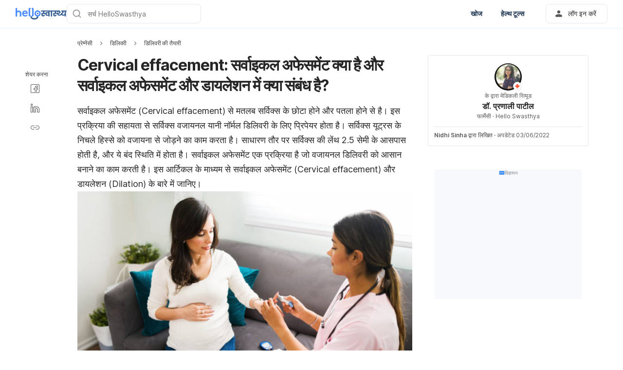

--- FILE ---
content_type: text/html; charset=utf-8
request_url: https://helloswasthya.com/pregnancy/giving-birth/preparing/cervical-effacement/
body_size: 56429
content:
<!DOCTYPE html><html lang="hi-IN" data-critters-container><head><script id="gpt-init" async>window.googletag = window.googletag || { cmd: [] };
              googletag.cmd.push(function () {
                googletag.pubads().collapseEmptyDivs(true);
                googletag.pubads().enableSingleRequest();
                

                googletag.pubads().enableLazyLoad({
                  fetchMarginPercent: 300,
                  renderMarginPercent: 30,
                  mobileScaling: 2.0,
                });
                googletag.enableServices();
                if (window.location.hostname.startsWith('demo.')) {
                  googletag.pubads().setTargeting("demo",["yes"]);
                }
                if (window.location.pathname.startsWith('/preview/')) {
                  googletag.pubads().setTargeting("preview",["yes"]);
                }
              });
              </script><meta charset="UTF-8"><meta name="viewport" content="width=device-width,initial-scale=1,maximum-scale=1,user-scalable=no,viewport-fit=cover"><meta name="google" content="notranslate"><meta property="fb:app_id" content="653713035016537"><meta name="theme-color" content="#2c87f3"><link rel="alternate" href="https://helloswasthya.com/pregnancy/giving-birth/preparing/cervical-effacement/"><meta name="ahrefs-site-verification" content="46e7521a2b89a1013149c4685bbe02a1d36a4732fef98655142b829bc87cba4d"><link rel="shortcut icon" href="/by-locales/vi-VN/favicon.ico"><link rel="icon" href="/by-locales/vi-VN/icon-32x32.png" sizes="32x32"><link rel="icon" href="/by-locales/vi-VN/icon-192x192.png" sizes="192x192"><link rel="apple-touch-icon-precomposed" href="/by-locales/vi-VN/icon-180x180.png"><link rel="apple-touch-icon" href="/by-locales/vi-VN/icon-180x180.png"><meta name="msapplication-TileImage" content="/by-locales/vi-VN/icon-270x270.png"><meta name="description" content="सर्वाइकल अफेसमेंट क्या है? जानिए सर्वाइकल अफेसमेंट के लक्षण और अन्य बातें। About Cervical Effacement in Hindi."><meta name="robots" content="index, follow, max-snippet:-1, max-image-preview:large, max-video-preview:-1"><meta name="googlebot-news" content="index, follow"><link rel="canonical" href="https://helloswasthya.com/pregnancy/giving-birth/preparing/cervical-effacement/"><meta property="og:locale" content="hi_IN"><meta property="og:type" content="article"><meta property="og:title" content="Cervical Effacement: सर्वाइकल अफेसमेंट क्या होता है? जाने इसके बारे में - हैलो स्वास्थ्य"><meta property="og:description" content="सर्वाइकल अफेसमेंट क्या है? जानिए सर्वाइकल अफेसमेंट के लक्षण और अन्य बातें। About Cervical Effacement in Hindi."><meta property="og:url" content="https://helloswasthya.com/pregnancy/giving-birth/preparing/cervical-effacement/"><meta property="og:site_name" content="हैलो स्वास्थ्य"><meta property="article:published_time" content="2022-06-03T07:21:25+00:00"><meta property="article:modified_time" content="2022-06-03T12:51:41+00:00"><meta property="og:image" content="https://cdn.helloswasthya.com/wp-content/uploads/2022/06/ba208d48-सर्वाइकल-अफेसमेंट-cervical-effacement-612x400.jpeg?wm=1"><meta property="og:image:width" content="612"><meta property="og:image:height" content="400"><meta name="twitter:card" content="summary"><meta name="twitter:image" content="https://cdn.helloswasthya.com/wp-content/uploads/2022/06/ba208d48-सर्वाइकल-अफेसमेंट-cervical-effacement.jpeg?wm=1"><script type="application/ld+json" class="yoast-schema-graph">{"@context":"https://schema.org","@graph":[{"@type":"Organization","@id":"https://helloswasthya.com/#organization","name":"\u0939\u0948\u0932\u094b \u0938\u094d\u0935\u093e\u0938\u094d\u0925\u094d\u092f","url":"https://helloswasthya.com/","sameAs":["https://www.facebook.com/HelloSwasthya/","https://www.instagram.com/hello_swasthya/","https://www.linkedin.com/company/hello-health-group/"],"knowsAbout":"Health","areaServed":{"@type":"Country","name":"India"},"parentOrganization":{"@type":"Organization","name":"Hello Health Group","url":"https://hellohealthgroup.com/","sameAs":["https://www.wikidata.org/wiki/Q113858405","https://id.wikipedia.org/wiki/Hello_health_group","https://ms.wikipedia.org/wiki/Hello_Health_Group","https://zh.wikipedia.org/wiki/Hello_health_group","https://tl.wikipedia.org/wiki/Hello_Health_Group","https://www.linkedin.com/company/hello-health-group/","https://www.glassdoor.com/Overview/Working-at-Hello-Health-Group-EI_IE1617422.11,29.htm","https://www.google.com/search?kgmid=/g/11g9n45lr5","https://www.crunchbase.com/organization/hello-health-group","https://www.bloomberg.com/profile/company/1415958D%3ASP"]},"correctionsPolicy":"https://helloswasthya.com/static/privacy-policy/","publishingPrinciples":"https://helloswasthya.com/static/privacy-policy/","potentialAction":[{"@type":"SearchAction","target":"https://helloswasthya.com/search/?s={search_term_string}","query-input":"required name=search_term_string"}],"logo":{"@type":"ImageObject","@id":"https://helloswasthya.com/#logo","url":"https://hhg-common.helloswasthya.com/common/logo/helloswasthya.png","caption":"\u0939\u0948\u0932\u094b \u0938\u094d\u0935\u093e\u0938\u094d\u0925\u094d\u092f Logo"},"image":{"@id":"https://helloswasthya.com#logo"}},{"@type":"WebSite","@id":"https://helloswasthya.com/#website","url":"https://helloswasthya.com/","name":"\u0939\u0948\u0932\u094b \u0938\u094d\u0935\u093e\u0938\u094d\u0925\u094d\u092f","inLanguage":"in","description":"\u0939\u0948\u0932\u094b \u0938\u094d\u0935\u093e\u0938\u094d\u0925\u094d\u092f \u092a\u0930 \u092e\u093f\u0932\u0947\u0917\u0940 \u0938\u092c\u0938\u0947 \u092d\u0930\u094b\u0938\u0947\u092e\u0902\u0926 \u0921\u093e\u0907\u091f \u091f\u093f\u092a\u094d\u0938, \u092b\u093f\u091f\u0928\u0947\u0938 \u091f\u093f\u092a\u094d\u0938, \u0926\u0935\u093e\u0908 \u0915\u0940 \u091c\u093e\u0928\u0915\u093e\u0930\u0940, \u092c\u093f\u092e\u093e\u0930\u0940 \u0915\u0940 \u091c\u093e\u0928\u0915\u093e\u0930\u0940, \u092a\u094d\u0930\u0947\u0917\u0928\u0947\u0902\u0938\u0940 \u0914\u0930 \u092a\u0947\u0930\u0947\u0902\u091f\u093f\u0902\u0917 \u091f\u093f\u092a\u094d\u0938","about":"Health","publisher":{"@id":"https://helloswasthya.com/#organization"}},{"@type":"MedicalWebPage","isPartOf":{"@id":"https://helloswasthya.com/#website"},"@id":"https://helloswasthya.com/pregnancy/giving-birth/preparing/cervical-effacement/#MedicalWebPage","url":"https://helloswasthya.com/pregnancy/giving-birth/preparing/cervical-effacement/","about":"\u0921\u093f\u0932\u093f\u0935\u0930\u0940 \u0915\u0940 \u0924\u0948\u092f\u093e\u0930\u0940","inLanguage":null,"name":"Cervical effacement: \u0938\u0930\u094d\u0935\u093e\u0907\u0915\u0932 \u0905\u092b\u0947\u0938\u092e\u0947\u0902\u091f \u0915\u094d\u092f\u093e \u0939\u0948 \u0914\u0930 \u0938\u0930\u094d\u0935\u093e\u0907\u0915\u0932 \u0905\u092b\u0947\u0938\u092e\u0947\u0902\u091f \u0914\u0930 \u0921\u093e\u092f\u0932\u0947\u0936\u0928 \u092e\u0947\u0902 \u0915\u094d\u092f\u093e \u0938\u0902\u092c\u0902\u0927 \u0939\u0948?","description":["\u0938\u0930\u094d\u0935\u093e\u0907\u0915\u0932 \u0905\u092b\u0947\u0938\u092e\u0947\u0902\u091f \u0915\u094d\u092f\u093e \u0939\u0948? \u091c\u093e\u0928\u093f\u090f \u0938\u0930\u094d\u0935\u093e\u0907\u0915\u0932 \u0905\u092b\u0947\u0938\u092e\u0947\u0902\u091f \u0915\u0947 \u0932\u0915\u094d\u0937\u0923 \u0914\u0930 \u0905\u0928\u094d\u092f \u092c\u093e\u0924\u0947\u0902\u0964 About Cervical Effacement in Hindi."],"datePublished":"2022-06-03 12:51:25","dateModified":"2022-06-03 18:21:41","author":[{"@type":"Person","name":"Nidhi Sinha","image":"https://cdn.helloswasthya.com/wp-content/uploads/2019/09/Screen-Shot-2019-09-09-at-4.56.41-PM.png","url":"https://helloswasthya.com/author/nidhi/"}],"reviewedBy":{"@type":"Person","name":"\u0921\u0949. \u092a\u094d\u0930\u0923\u093e\u0932\u0940 \u092a\u093e\u091f\u0940\u0932","image":"https://cdn.helloswasthya.com/wp-content/uploads/2021/07/aeb85b0a-img-20210707-wa0024.jpg","url":"https://helloswasthya.com/expert/dr-pranali-patil/","knowsAbout":{"@type":"MedicalCondition","name":[true,true]},"WorksFor":{"@type":"Organization","name":true}},"lastReviewed":"2022-06-03 18:21:41","citation":[],"relatedLink":["https://helloswasthya.com/pregnancy/getting-pregnant/pregnancy-me-chakkar-aana/","https://helloswasthya.com/pregnancy/mothercare/postpartum-period/postpartum-recovery-timeline/"],"potentialAction":[{"@type":"ReadAction","target":["https://helloswasthya.com/"]}],"publisher":{"@id":"https://helloswasthya.com/#organization"},"publishingPrinciples":"https://helloswasthya.com/static/privacy-policy/","isAccessibleForFree":"True"},{"@type":"BreadcrumbList","@id":"https://helloswasthya.com/pregnancy/giving-birth/preparing/cervical-effacement/#breadcrumb","itemListElement":[{"@type":"ListItem","position":2,"item":{"@type":"WebPage","@id":"https://helloswasthya.com/pregnancy/giving-birth/","url":"https://helloswasthya.com/pregnancy/giving-birth/","name":"\u0921\u093f\u0932\u093f\u0935\u0930\u0940"}},{"@type":"ListItem","position":3,"item":{"@type":"WebPage","@id":"https://helloswasthya.com/pregnancy/giving-birth/preparing/","url":"https://helloswasthya.com/pregnancy/giving-birth/preparing/","name":"\u0921\u093f\u0932\u093f\u0935\u0930\u0940 \u0915\u0940 \u0924\u0948\u092f\u093e\u0930\u0940"}},{"@type":"ListItem","position":4,"item":{"@type":"WebPage","@id":"https://helloswasthya.com/pregnancy/giving-birth/preparing/cervical-effacement/","url":"https://helloswasthya.com/pregnancy/giving-birth/preparing/cervical-effacement/","name":"Cervical effacement: \u0938\u0930\u094d\u0935\u093e\u0907\u0915\u0932 \u0905\u092b\u0947\u0938\u092e\u0947\u0902\u091f \u0915\u094d\u092f\u093e \u0939\u0948 \u0914\u0930 \u0938\u0930\u094d\u0935\u093e\u0907\u0915\u0932 \u0905\u092b\u0947\u0938\u092e\u0947\u0902\u091f \u0914\u0930 \u0921\u093e\u092f\u0932\u0947\u0936\u0928 \u092e\u0947\u0902 \u0915\u094d\u092f\u093e \u0938\u0902\u092c\u0902\u0927 \u0939\u0948?"}}],"image":"https://cdn.helloswasthya.com/wp-content/uploads/2022/06/ba208d48-\u0938\u0930\u094d\u0935\u093e\u0907\u0915\u0932-\u0905\u092b\u0947\u0938\u092e\u0947\u0902\u091f-cervical-effacement.jpeg"}]}</script><meta name="page_type" content="Content Details"><meta name="page_platform" content="WEB"><meta name="page_language" content="IN"><meta name="content_type" content="Post"><meta name="content_id" content="314292"><meta name="content_title" content="Cervical effacement: सर्वाइकल अफेसमेंट क्या है और सर्वाइकल अफेसमेंट और डायलेशन में क्या संबंध है?"><meta name="content_author" content><meta name="content_reviewer" content><meta name="content_date_published" content="20220603"><meta name="content_tags" content="cervical-effacement, Symptoms of Cervical effacement, डायलेशन, सर्वाइकल अफेसमेंट, सर्वाइकल अफेसमेंट के दौरान पेल्विक पेन, सर्वाइकल अफेसमेंट के लक्षण"><meta name="content_category_1" content="प्रेग्नेंसी"><meta name="content_category_en_1" content="Pregnancy"><meta name="content_category_2" content="डिलिवरी"><meta name="content_category_en_2" content="Giving Birth"><meta name="content_category_3" content="डिलिवरी की तैयारी"><meta name="content_category_en_3" content="Preparing"><title>Cervical Effacement: सर्वाइकल अफेसमेंट क्या होता है? जाने इसके बारे में - हैलो स्वास्थ्य</title><meta name="next-head-count" content="49"><link rel="preload" href="/fonts/inter/UcC73FwrK3iLTeHuS_fvQtMwCp50KnMa2JL7W0Q5n-wU.woff2" as="font" type="font/woff2" crossorigin="anonymous"><link rel="preload" href="/fonts/inter/UcC73FwrK3iLTeHuS_fvQtMwCp50KnMa0ZL7W0Q5n-wU.woff2" as="font" type="font/woff2" crossorigin="anonymous"><link rel="preload" href="/fonts/inter/UcC73FwrK3iLTeHuS_fvQtMwCp50KnMa2ZL7W0Q5n-wU.woff2" as="font" type="font/woff2" crossorigin="anonymous"><link rel="preload" href="/fonts/inter/UcC73FwrK3iLTeHuS_fvQtMwCp50KnMa1pL7W0Q5n-wU.woff2" as="font" type="font/woff2" crossorigin="anonymous"><link rel="preload" href="/fonts/inter/UcC73FwrK3iLTeHuS_fvQtMwCp50KnMa2pL7W0Q5n-wU.woff2" as="font" type="font/woff2" crossorigin="anonymous"><link rel="preload" href="/fonts/inter/UcC73FwrK3iLTeHuS_fvQtMwCp50KnMa25L7W0Q5n-wU.woff2" as="font" type="font/woff2" crossorigin="anonymous"><link rel="preload" href="/fonts/inter/UcC73FwrK3iLTeHuS_fvQtMwCp50KnMa1ZL7W0Q5nw.woff2" as="font" type="font/woff2" crossorigin="anonymous"><style>/* cyrillic-ext */
@font-face {
  font-display: swap;
  font-family: 'Inter';
  font-style: normal;
  font-weight: 400 800;
  src: url(/fonts/inter/UcC73FwrK3iLTeHuS_fvQtMwCp50KnMa2JL7W0Q5n-wU.woff2)
    format('woff2');
  unicode-range: U+0460-052F, U+1C80-1C88, U+20B4, U+2DE0-2DFF, U+A640-A69F,
    U+FE2E-FE2F;
}
/* cyrillic */
@font-face {
  font-display: swap;
  font-family: 'Inter';
  font-style: normal;
  font-weight: 400 800;
  src: url(/fonts/inter/UcC73FwrK3iLTeHuS_fvQtMwCp50KnMa0ZL7W0Q5n-wU.woff2)
    format('woff2');
  unicode-range: U+0301, U+0400-045F, U+0490-0491, U+04B0-04B1, U+2116;
}
/* greek-ext */
@font-face {
  font-display: swap;
  font-family: 'Inter';
  font-style: normal;
  font-weight: 400 800;
  src: url(/fonts/inter/UcC73FwrK3iLTeHuS_fvQtMwCp50KnMa2ZL7W0Q5n-wU.woff2)
    format('woff2');
  unicode-range: U+1F00-1FFF;
}
/* greek */
@font-face {
  font-display: swap;
  font-family: 'Inter';
  font-style: normal;
  font-weight: 400 800;
  src: url(/fonts/inter/UcC73FwrK3iLTeHuS_fvQtMwCp50KnMa1pL7W0Q5n-wU.woff2)
    format('woff2');
  unicode-range: U+0370-0377, U+037A-037F, U+0384-038A, U+038C, U+038E-03A1,
    U+03A3-03FF;
}
/* vietnamese */
@font-face {
  font-display: swap;
  font-family: 'Inter';
  font-style: normal;
  font-weight: 400 800;
  src: url(/fonts/inter/UcC73FwrK3iLTeHuS_fvQtMwCp50KnMa2pL7W0Q5n-wU.woff2)
    format('woff2');
  unicode-range: U+0102-0103, U+0110-0111, U+0128-0129, U+0168-0169, U+01A0-01A1,
    U+01AF-01B0, U+0300-0301, U+0303-0304, U+0308-0309, U+0323, U+0329,
    U+1EA0-1EF9, U+20AB;
}
/* latin-ext */
@font-face {
  font-display: swap;
  font-family: 'Inter';
  font-style: normal;
  font-weight: 400 800;
  src: url(/fonts/inter/UcC73FwrK3iLTeHuS_fvQtMwCp50KnMa25L7W0Q5n-wU.woff2)
    format('woff2');
  unicode-range: U+0100-02AF, U+0304, U+0308, U+0329, U+1E00-1E9F, U+1EF2-1EFF,
    U+2020, U+20A0-20AB, U+20AD-20C0, U+2113, U+2C60-2C7F, U+A720-A7FF;
}
/* latin */
@font-face {
  font-display: swap;
  font-family: 'Inter';
  font-style: normal;
  font-weight: 400 800;
  src: url(/fonts/inter/UcC73FwrK3iLTeHuS_fvQtMwCp50KnMa1ZL7W0Q5nw.woff2)
    format('woff2');
  unicode-range: U+0000-00FF, U+0131, U+0152-0153, U+02BB-02BC, U+02C6, U+02DA,
    U+02DC, U+0304, U+0308, U+0329, U+2000-206F, U+2074, U+20AC, U+2122, U+2191,
    U+2193, U+2212, U+2215, U+FEFF, U+FFFD;
}
</style><script async id="datalayer-init">
            window.dataLayer = window.dataLayer || [];
          </script><link data-next-font rel="preconnect" href="/" crossorigin="anonymous"><script defer nomodule src="/_next/static/chunks/polyfills-c67a75d1b6f99dc8.js"></script><script defer src="/_next/static/chunks/1282.e8029406cdd42ada.js"></script><script defer src="/_next/static/chunks/3602.156a60467156f712.js"></script><script defer src="/_next/static/chunks/6917.93f1b290a0b2af67.js"></script><script defer src="/_next/static/chunks/2405.2a29a886c30ea4d4.js"></script><script src="/_next/static/chunks/webpack-d7a58f668e664066.js" defer></script><script src="/_next/static/chunks/framework-a6f1de401a5244ac.js" defer></script><script src="/_next/static/chunks/vendors-c0d76f48-54f27ca81de0fc66.js" defer></script><script src="/_next/static/chunks/vendors-48602b8a-32ef1cc67720fbbe.js" defer></script><script src="/_next/static/chunks/vendors-aacc2dbb-9ca71a7ceb5c9539.js" defer></script><script src="/_next/static/chunks/vendors-ad6a2f20-1fa4303ac508e1f4.js" defer></script><script src="/_next/static/chunks/vendors-5b3ef789-e573afea2dd673ad.js" defer></script><script src="/_next/static/chunks/vendors-1d54e4e8-2311f333df9b2316.js" defer></script><script src="/_next/static/chunks/vendors-5e9c9cbb-787aa6f7716ca997.js" defer></script><script src="/_next/static/chunks/vendors-dd5570a9-01aef14901a8caab.js" defer></script><script src="/_next/static/chunks/vendors-baa937d0-6202164fba4fa396.js" defer></script><script src="/_next/static/chunks/vendors-2c5a8e32-cfbd70243ca2575a.js" defer></script><script src="/_next/static/chunks/vendors-44c2a49e-63943c17b67d9413.js" defer></script><script src="/_next/static/chunks/vendors-dfc0d3ba-c895fcc5775582fb.js" defer></script><script src="/_next/static/chunks/vendors-37a93c5f-23f5bcec0ab15790.js" defer></script><script src="/_next/static/chunks/vendors-e1bed6ae-d75c6ba0212e720e.js" defer></script><script src="/_next/static/chunks/vendors-4bea51ea-de92d7b23e3309fc.js" defer></script><script src="/_next/static/chunks/vendors-b49fab05-e86ed96ee0334ab6.js" defer></script><script src="/_next/static/chunks/vendors-082b8904-731918f3e3a1c951.js" defer></script><script src="/_next/static/chunks/vendors-03b24f58-a671fbe67e8900ef.js" defer></script><script src="/_next/static/chunks/vendors-439fc039-bc3818eb492de13e.js" defer></script><script src="/_next/static/chunks/vendors-0bc5b059-713bdb70821539d4.js" defer></script><script src="/_next/static/chunks/vendors-2ce5ad9b-d2f612175fe5dff5.js" defer></script><script src="/_next/static/chunks/vendors-d91c2bd6-fdb81fffe99710f3.js" defer></script><script src="/_next/static/chunks/vendors-2898f16f-af256e4722c7ebff.js" defer></script><script src="/_next/static/chunks/vendors-89d5c698-b7dc5a741e982c06.js" defer></script><script src="/_next/static/chunks/vendors-a0de3438-e4bc5697d813ac9a.js" defer></script><script src="/_next/static/chunks/vendors-cca472bf-616793a257239a69.js" defer></script><script src="/_next/static/chunks/vendors-ee9cb9ef-2a5f2be6272546bf.js" defer></script><script src="/_next/static/chunks/vendors-2ae1881e-0dc9d24052d59940.js" defer></script><script src="/_next/static/chunks/vendors-a5a4cb45-0aad3ebe701891da.js" defer></script><script src="/_next/static/chunks/vendors-5c841445-813ea0bfa254c2ad.js" defer></script><script src="/_next/static/chunks/vendors-940fd0e2-88462d3f216f9f3f.js" defer></script><script src="/_next/static/chunks/vendors-3ca10e37-6d8a2743097b8072.js" defer></script><script src="/_next/static/chunks/vendors-d031d8a3-1ea4998e87a2e068.js" defer></script><script src="/_next/static/chunks/vendors-e9e18ac4-a10cbd8842a2be08.js" defer></script><script src="/_next/static/chunks/vendors-034d6e40-83959246ae9408c2.js" defer></script><script src="/_next/static/chunks/vendors-164ccfd2-032a9b1ed88e5029.js" defer></script><script src="/_next/static/chunks/vendors-07b7af68-2b97ca7244fe8d9a.js" defer></script><script src="/_next/static/chunks/vendors-14695f54-63486789d156963d.js" defer></script><script src="/_next/static/chunks/vendors-e1c012df-7affd7796196631c.js" defer></script><script src="/_next/static/chunks/vendors-2f6dde1d-b77efa5e4bc03d2e.js" defer></script><script src="/_next/static/chunks/vendors-a238e546-e579fcef8a4e64d7.js" defer></script><script src="/_next/static/chunks/vendors-bf6e8d65-3e5fc52977b52743.js" defer></script><script src="/_next/static/chunks/vendors-eb2fbf4c-a16ea7ecbcda103a.js" defer></script><script src="/_next/static/chunks/main-61b5835bd90ef69f.js" defer></script><script src="/_next/static/chunks/hhg-components-266398ab-4d545626646c7248.js" defer></script><script src="/_next/static/chunks/hhg-components-e080981b-d75c7a5a68e75335.js" defer></script><script src="/_next/static/chunks/hhg-components-c47ec226-08035b37e0baa3af.js" defer></script><script src="/_next/static/chunks/hhg-components-fc594e63-42939e3550169d06.js" defer></script><script src="/_next/static/chunks/hhg-components-07c5be5d-7e65056c694b98f4.js" defer></script><script src="/_next/static/chunks/hhg-components-ac1df2c7-ea61dd521a3a8253.js" defer></script><script src="/_next/static/chunks/hhg-components-323c89e6-05810feb9a47db31.js" defer></script><script src="/_next/static/chunks/hhg-components-a1763503-b8baeb5c086f58dd.js" defer></script><script src="/_next/static/chunks/hhg-components-b225eb50-213046f8ea2f0348.js" defer></script><script src="/_next/static/chunks/hhg-components-9ac107ec-028f38dd23a781b7.js" defer></script><script src="/_next/static/chunks/hhg-components-b6aa9cfc-88e786b9cc794762.js" defer></script><script src="/_next/static/chunks/hhg-components-e3fe55a5-03e723cfda5acc93.js" defer></script><script src="/_next/static/chunks/hhg-components-4952370b-70aca2126dde3344.js" defer></script><script src="/_next/static/chunks/hhg-components-a353cf26-dd1c616d6bcc7ff6.js" defer></script><script src="/_next/static/chunks/hhg-components-04ca34a4-270855cabd18d657.js" defer></script><script src="/_next/static/chunks/hhg-components-f4d06ea7-652eab2c9ca237d8.js" defer></script><script src="/_next/static/chunks/hhg-components-8446e79e-4ac6c0ca6253a8b8.js" defer></script><script src="/_next/static/chunks/hhg-components-d9d22bcc-3b880cb7113cfef5.js" defer></script><script src="/_next/static/chunks/hhg-components-eeeae1bc-c1052951f244017e.js" defer></script><script src="/_next/static/chunks/hhg-components-c7efa8f8-00b574d8285f5453.js" defer></script><script src="/_next/static/chunks/hhg-components-eab36aae-10360290af5815cd.js" defer></script><script src="/_next/static/chunks/hhg-components-fde25581-04dbe88d449049cf.js" defer></script><script src="/_next/static/chunks/hhg-components-3374e9cf-51ecd6ba061c7bf9.js" defer></script><script src="/_next/static/chunks/hhg-components-e31fef9b-0f468625eb5bebd9.js" defer></script><script src="/_next/static/chunks/hhg-components-28288862-eed0c1d2c768594c.js" defer></script><script src="/_next/static/chunks/hhg-components-e6f2ddb2-39ff5fab21488eb3.js" defer></script><script src="/_next/static/chunks/hhg-components-ea8fa31b-01554809c2d40e8f.js" defer></script><script src="/_next/static/chunks/hhg-components-24e1c406-1ad51c81c4a44b7d.js" defer></script><script src="/_next/static/chunks/hhg-components-7ed626c5-34d66cd83c4ccc8c.js" defer></script><script src="/_next/static/chunks/components-3a7c77df-275b2a0196f52246.js" defer></script><script src="/_next/static/chunks/components-0060fdb9-8ee9c4786e672437.js" defer></script><script src="/_next/static/chunks/components-c6e75de3-479dc43840f72580.js" defer></script><script src="/_next/static/chunks/components-a91267cf-7fcb48e262b4340c.js" defer></script><script src="/_next/static/chunks/components-54f5fdc2-c23b4db077c367eb.js" defer></script><script src="/_next/static/chunks/components-c3cb104c-dffda54a9e1832d7.js" defer></script><script src="/_next/static/chunks/components-67535920-035c249a4d60373b.js" defer></script><script src="/_next/static/chunks/components-a718b64f-2c8d22e3385f273b.js" defer></script><script src="/_next/static/chunks/components-8d301417-6f79bf1f0082d5ca.js" defer></script><script src="/_next/static/chunks/components-a3232620-3601db5ddad98187.js" defer></script><script src="/_next/static/chunks/components-58d5cd2d-3a3f45f27c5b70df.js" defer></script><script src="/_next/static/chunks/components-84b5b8e1-c38db03be883698b.js" defer></script><script src="/_next/static/chunks/components-bc60ad7e-cfd7b10c4b65ffce.js" defer></script><script src="/_next/static/chunks/components-1366e053-da11b97e7916bc0f.js" defer></script><script src="/_next/static/chunks/components-293bbe25-6525442d8932899d.js" defer></script><script src="/_next/static/chunks/components-daa4dc9e-ce980f70524dde90.js" defer></script><script src="/_next/static/chunks/components-4efcbd34-42d751fe3f99fdbd.js" defer></script><script src="/_next/static/chunks/components-038ad3f6-1ae416b04ed12973.js" defer></script><script src="/_next/static/chunks/components-6dce9d20-955f7f185caaef1d.js" defer></script><script src="/_next/static/chunks/components-dc80833f-eb3b6b87185c5bd3.js" defer></script><script src="/_next/static/chunks/components-054708ed-ce6ca93b9f8de204.js" defer></script><script src="/_next/static/chunks/components-06925fe4-e5b5f7e44e2e7839.js" defer></script><script src="/_next/static/chunks/components-73001702-b0e595ff7333fae9.js" defer></script><script src="/_next/static/chunks/components-98c474eb-08527f1c47a29c36.js" defer></script><script src="/_next/static/chunks/components-62c788a9-4fe6f246e7e3027b.js" defer></script><script src="/_next/static/chunks/components-46b79747-dd319c0b11e2817e.js" defer></script><script src="/_next/static/chunks/components-68d5df99-5b1ac715073e4c5d.js" defer></script><script src="/_next/static/chunks/components-920eb114-be69fb272980fbb2.js" defer></script><script src="/_next/static/chunks/components-5ab8315f-cefe14afc4132e40.js" defer></script><script src="/_next/static/chunks/components-aeeb4b44-5831eca84ee8b01a.js" defer></script><script src="/_next/static/chunks/components-b895f1ee-89cdfcc4257a67e5.js" defer></script><script src="/_next/static/chunks/components-b6582868-aca09ebf277db27a.js" defer></script><script src="/_next/static/chunks/components-d3e4c352-b2d1ec703e12a37f.js" defer></script><script src="/_next/static/chunks/components-523d6267-d60bcca744fe9597.js" defer></script><script src="/_next/static/chunks/components-f7f8b859-eaa551630624580e.js" defer></script><script src="/_next/static/chunks/components-1d57a10e-2d8efc5fe6f0a468.js" defer></script><script src="/_next/static/chunks/components-2434bd1e-cd4b30ae2cdec225.js" defer></script><script src="/_next/static/chunks/components-5dde3e4a-d076671f0a0a2be6.js" defer></script><script src="/_next/static/chunks/components-e0d465da-cc2f1d2aa3e83735.js" defer></script><script src="/_next/static/chunks/components-34fcdac7-f6ed21d5e288396e.js" defer></script><script src="/_next/static/chunks/components-68006247-8ca2245144b77af9.js" defer></script><script src="/_next/static/chunks/components-2e9db3a2-d61b41ba80a0ff79.js" defer></script><script src="/_next/static/chunks/components-330b6fd5-182ec3c988d7130f.js" defer></script><script src="/_next/static/chunks/components-2758ab9a-d9765247c5beea60.js" defer></script><script src="/_next/static/chunks/components-14391133-8e8384afd113c2a4.js" defer></script><script src="/_next/static/chunks/components-ddbeb46d-069451c768dde19c.js" defer></script><script src="/_next/static/chunks/components-db30274e-b981e6be757356e7.js" defer></script><script src="/_next/static/chunks/components-29f28d08-0b8043de638170f7.js" defer></script><script src="/_next/static/chunks/components-c660a6dd-bef96dc6c5974c7a.js" defer></script><script src="/_next/static/chunks/components-0946cafe-522c3cf1a1aa9314.js" defer></script><script src="/_next/static/chunks/components-a228705b-6a9fdd00a1c08a1a.js" defer></script><script src="/_next/static/chunks/components-8dfe72d8-acdee5e379d220b7.js" defer></script><script src="/_next/static/chunks/components-8b9eb997-7f30dcef6c1bcaf0.js" defer></script><script src="/_next/static/chunks/components-a282615c-59aecfc38b334022.js" defer></script><script src="/_next/static/chunks/components-54ff51ee-1fcae244f599f571.js" defer></script><script src="/_next/static/chunks/utils-d24ec4f1-4de4cc173b3254cd.js" defer></script><script src="/_next/static/chunks/utils-906c0a89-6ab623032a447721.js" defer></script><script src="/_next/static/chunks/pages/_app-66ad74a818658cd5.js" defer></script><script src="/_next/static/chunks/mantine-195be7d0-c340a72a7db61558.js" defer></script><script src="/_next/static/chunks/mantine-1f93acc0-3265893bfcc0661f.js" defer></script><script src="/_next/static/chunks/mantine-00c673c4-a5c921d9132db586.js" defer></script><script src="/_next/static/chunks/mantine-671fcf82-7ddbbf36e5cdfdfe.js" defer></script><script src="/_next/static/chunks/mantine-26d210d4-5ccd7039bdc44ee3.js" defer></script><script src="/_next/static/chunks/mantine-dd88c038-9838dcf6ff2f7d7c.js" defer></script><script src="/_next/static/chunks/admapping-f0a850e17c4c001c.js" defer></script><script src="/_next/static/chunks/pages/%5B...slug%5D-fa46f4b65613b9ac.js" defer></script><script src="/_next/static/VMzB1QFwGt_qCTTtuH5-c/_buildManifest.js" defer></script><script src="/_next/static/VMzB1QFwGt_qCTTtuH5-c/_ssgManifest.js" defer></script><style>.mb-4{margin-bottom:1rem}.ml-auto{margin-left:auto}.flex{display:flex}.min-w-0{min-width:0}.items-center{align-items:center}.gap-2{gap:.5rem}.pb-2{padding-bottom:.5rem}.pr-4{padding-right:1rem}@media not all and (min-width:768px){.max-md\:pt-1{padding-top:.25rem}}@media (min-width:768px){.md\:pt-4{padding-top:1rem}}</style><link rel="stylesheet" href="/_next/static/css/6a177b704002b66b.css" data-n-g media="print" onload="this.media='all'"><noscript><link rel="stylesheet" href="/_next/static/css/6a177b704002b66b.css"></noscript><link rel="stylesheet" href="/_next/static/css/1a014813d9acd6b3.css" media="print" onload="this.media='all'"><noscript><link rel="stylesheet" href="/_next/static/css/1a014813d9acd6b3.css"></noscript><noscript data-n-css></noscript><style>._2ugC2Ll .card-author>.row{align-items:flex-start;flex-direction:column;gap:8px}._2ugC2Ll .feature-tabs{margin-bottom:24px;width:100%}._8IDDHjn{color:#595959;font-size:16px;font-weight:400;line-height:24px}.CCwRHCd,._8IDDHjn{margin-top:24px}@media (max-width:767px){.CCwRHCd{margin-top:16px}}.RF63WXG{color:#262626;font-size:16px;font-weight:400;line-height:24px;margin-top:24px}@media (max-width:767px){.RF63WXG{margin-top:16px}}.PIaeC0v{background:#e3f2ff;border-radius:8px;padding:8px}._0NhMo6T{padding-top:12px}._0NhMo6T .post-card{border-bottom:1px solid #e4e8ec}._0NhMo6T .post-card:last-child{border-bottom:0}.nrZtZ-u{border-bottom:1px solid #e4e8ec}.nrZtZ-u .faq-item{align-items:center;cursor:pointer;display:flex;gap:8px;justify-content:space-between;padding:12px 0}.nrZtZ-u .faq-answer{line-height:24px;padding-bottom:12px}@media (max-width:767px){.nrZtZ-u .faq-answer{font-size:14px;line-height:22px}}.nrZtZ-u .faq-question{color:#262626;font-size:16px;font-weight:400;line-height:24px}@media (max-width:767px){.nrZtZ-u .faq-question{font-size:14px;line-height:22px}}.CHw-fZZ{align-items:center;background:#e0f8ee;border-left:4px solid #00b16a;box-sizing:border-box;display:flex;justify-content:space-between;overflow:auto;padding:12px 16px;width:100%}.CHw-fZZ[data-alert-type=danger]{background:#fae9e8;border-left-color:#ff5331}.CHw-fZZ[data-alert-type=warning]{background:#fff8e2;border-left-color:#fe921d}._03U6VRS .icon-title{align-items:center;display:flex}._03U6VRS img,._03U6VRS svg{margin-right:8px}.EO828Vv{cursor:pointer}._2iQs0sk{margin-left:auto;margin-right:auto;max-width:328px}.Ia6IojY{border:1px solid #d9d9d9;border-radius:4px;box-shadow:0 0 5px #e3f2ff;box-sizing:border-box;font-family:inherit;font-size:1rem;line-height:1.5;margin:0;min-width:48px;padding:11px 16px;text-align:center;transition:all .3s ease;width:100%}.Ia6IojY::-moz-placeholder{color:#8c8c8c}.Ia6IojY::placeholder{color:#8c8c8c}.Ia6IojY:focus{border-color:#45a4ff;outline:none}.Ia6IojY.isError{border-color:#f44d2c}.Ia6IojY.yJs9MaD{border-color:#bf331b}.Ia6IojY::-webkit-inner-spin-button{-webkit-appearance:none;appearance:none}.pfaLGRK{height:calc(var(--height)*1px);width:calc(var(--width)*1px)}.pfaLGRK img,.pfaLGRK svg{display:block;height:100%;width:100%}.pfaLGRK img{-o-object-fit:contain;object-fit:contain}.i-9Ibox{display:flex}.i-9Ibox .PhoneInputCountry{align-items:center;background-color:#f2f2f2;border:1px solid #d9d9d9;border-radius:6px 0 0 6px;box-sizing:border-box;display:flex;justify-content:space-between;min-width:20px;padding:0 16px;position:relative}.i-9Ibox .PhoneInputCountrySelect{-moz-appearance:none;-webkit-appearance:none;appearance:none;box-sizing:border-box;cursor:pointer;inset:0;opacity:0;position:absolute;z-index:0}.i-9Ibox .PhoneInputCountryIcon{align-items:center;background:none;border:none;box-shadow:none;display:flex;height:unset;line-height:1.5;width:unset}.i-9Ibox .PhoneInputCountryIconImg{border-radius:2px;height:16px!important;width:24px!important}.i-9Ibox .PhoneInputCountryIconCallingCode{display:inline-block;margin-left:4px}.i-9Ibox .PhoneInputArrowContainer{color:#8c8c8c;font-size:16px;line-height:1;margin-left:4px}.i-9Ibox .PhoneInputInput{border:1px solid #d9d9d9;border-left-width:0;border-radius:6px;border-radius:0 6px 6px 0;box-shadow:0 0 5px #e3f2ff;box-sizing:border-box;flex:1;font-family:inherit;font-size:1rem;line-height:40px;margin:0;padding:0 16px;transition:all .1s ease-in-out;width:100%}.i-9Ibox .PhoneInputInput::-moz-placeholder{color:#8c8c8c}.i-9Ibox .PhoneInputInput::placeholder{color:#8c8c8c}.i-9Ibox .PhoneInputInput:focus{outline:none}.i-9Ibox .PhoneInputInput.isError{border-color:#f44d2c}.i-9Ibox .PhoneInputInput:focus,.i-9Ibox .PhoneInputInput:hover{border-color:#91caff;box-shadow:0 0 2px 2px #91caff}.i-9Ibox .PhoneInputInput:disabled{background-color:#f2f2f2;border-color:#d9d9d9;color:#8c8c8c}.i-9Ibox:focus-within{border-color:#91caff}.i-9Ibox:focus-within .PhoneInputCountry{border-color:#91caff #d9d9d9 #91caff #91caff}.i-9Ibox.YDWHh9b .PhoneInputInput{border-color:#f44d2c}.i-9Ibox.YDWHh9b .PhoneInputCountry{border-color:#f44d2c #d9d9d9 #f44d2c #f44d2c}.i-9Ibox._87SIJ95 .PhoneInput{--phone-select:65px}.i-9Ibox._87SIJ95 .PhoneInputCountry{margin-top:1px;pointer-events:none}.i-9Ibox._87SIJ95 .PhoneInputArrowContainer{display:none}.i-9Ibox.PhoneInput--readOnly .PhoneInputCountrySelect{pointer-events:none}.MON6sfi{text-align:center}.pS-tJD7{line-height:1;margin-bottom:32px}.s3tJ9-5{font-size:120px;line-height:1}.fNsZr1b{color:#262626;font-size:28px;line-height:1.285;margin-bottom:16px}.uuxV74v{color:#595959}.YohjTDU{margin-top:24px;padding-left:34px;padding-right:34px}@media (max-width:1400px){.pS-tJD7{margin-bottom:27px}.s3tJ9-5{font-size:100px}.fNsZr1b{font-size:23px;margin-bottom:12px}.YohjTDU{margin-top:20px;padding-left:28px;padding-right:28px}}@media (max-width:768px){.pS-tJD7{margin-bottom:20px}.s3tJ9-5{font-size:80px}.fNsZr1b{font-size:20px;margin-bottom:10px}.YohjTDU{margin-top:18px;padding-left:24px;padding-right:24px}}.d76E4SH{margin:0 auto;width:100%}@media (max-width:767px){.d76E4SH{padding:0 16px}}@media (min-width:1024px){.d76E4SH{max-width:1170px}.d76E4SH[data-type=marryBaby]{max-width:1064px}}.DjBFAbd[data-size=label1]{font-size:14px;line-height:22px}.DjBFAbd[data-size=label2]{font-size:13px;line-height:19px}.tliWyii{align-items:center;display:flex;font-weight:400;gap:.5em;justify-content:center;padding:1em}.PiqKaXk{color:#595959;font-size:14px;font-weight:700;line-height:22px}.HgbW6-m{color:inherit;display:inline-block;height:100%;text-decoration:none;width:100%}._6lkfLYy{background-color:#fff;box-sizing:border-box;display:flex;padding:16px 16px 16px 0}._6lkfLYy,._6lkfLYy .content{width:100%}._6lkfLYy .content,._6lkfLYy .content .inner-content{display:flex;flex-direction:column}._6lkfLYy .content .inner-content p{align-items:center;display:flex}._6lkfLYy .content .inner-content a{text-decoration:none}._6lkfLYy .content .inner-content .bookmark{height:18px;width:18px}._6lkfLYy .content .inner-content .title a{margin-top:2px}._6lkfLYy .content .inner-content .text,._6lkfLYy .content .inner-content .title a{-webkit-box-orient:vertical;-webkit-line-clamp:2;display:-webkit-box;overflow:hidden}._6lkfLYy .content .inner-content .text{margin-top:4px;max-width:100%}._6lkfLYy .footer{display:flex}._6lkfLYy .footer .author{width:calc(100% - 20px)}._6lkfLYy .footer .bookmark{cursor:pointer;display:flex;height:16px;margin-left:8px;width:12px}._6lkfLYy .footer .bookmark svg{height:100%;width:100%}._6lkfLYy .banner{border-radius:6px;height:100%;max-height:100%;max-width:100px;max-width:100%;min-width:100px;position:relative}._6lkfLYy .banner img{border-radius:6px;height:100%;-o-object-fit:cover;object-fit:cover;-o-object-position:center;object-position:center;pointer-events:none;width:100%}._6lkfLYy .banner .premium{height:28px;left:6px;position:absolute;top:6px;width:28px}._6lkfLYy .shoppable{bottom:4px;left:6px;position:absolute}._6lkfLYy[data-size=sm][data-direction=horizontal]{padding:20px 0}._6lkfLYy[data-size=sm][data-direction=horizontal] .label{margin-bottom:0}._6lkfLYy[data-size=sm][data-direction=horizontal] .banner{height:100px;margin:0 16px 0 0;width:100px}@media (max-width:767px){._6lkfLYy[data-size=sm][data-direction=horizontal] .banner{height:100px;margin:0 16px 0 0;max-width:100px;min-width:100px}}._6lkfLYy[data-size=sm][data-direction=horizontal] .text{display:none}._6lkfLYy[data-direction=horizontal] .footer{margin-top:auto}._6lkfLYy[data-size=md][data-direction=horizontal]{padding:16px 0}._6lkfLYy[data-size=md][data-direction=horizontal] .banner{height:150px;margin:0 24px 0 0;max-width:200px;min-width:200px}@media (max-width:767px){._6lkfLYy[data-size=md][data-direction=horizontal] .text{display:none}._6lkfLYy[data-size=md][data-direction=horizontal] .banner{height:100px;margin:0 16px 0 0;max-width:100px;min-width:100px}._6lkfLYy[data-size=md][data-direction=horizontal] .specialty{display:none}}._6lkfLYy[data-direction=vertical]{flex-direction:column;padding:0}._6lkfLYy[data-direction=vertical] .label{display:flex;margin-top:16px}._6lkfLYy[data-direction=vertical][data-size=sm] .banner{height:150px}._6lkfLYy[data-direction=vertical][data-size=sm] .text{display:none}._6lkfLYy[data-direction=vertical][data-size=sm] .title{margin-bottom:12px;margin-top:0}._6lkfLYy[data-direction=vertical][data-size=lg] .banner{max-height:312px}@media (max-width:767px){._6lkfLYy[data-direction=vertical][data-size=lg] .banner{max-height:192px}}._6lkfLYy[data-direction=vertical][data-size=lg] .text{-webkit-box-orient:vertical;-webkit-line-clamp:3;display:-webkit-box;margin-bottom:16px;margin-top:8px;word-break:break-word}._6lkfLYy[data-direction=vertical] .banner{height:468px;margin:0;min-width:100%}._6lkfLYy[data-is-expert] .inner-content label.text{display:none}._6lkfLYy[data-is-expert] .specialty>[data-tag=h6]{font-size:13px;font-weight:400;line-height:19px}._6lkfLYy[data-is-expert][data-size=md] .footer .author .avatar{margin-right:8px}@media (min-width:1024px){._6lkfLYy[data-is-expert][data-size=md] .footer .author .avatar{height:40px;margin-right:16px;width:40px}}._6lkfLYy[data-is-expert] .title{margin-bottom:16px}@media (max-width:767px){._6lkfLYy[data-is-expert] .title{margin-bottom:8px}}._6lkfLYy[data-is-expert][data-direction=horizontal] .footer{margin-top:auto}.j7c-onH{flex-direction:row;justify-content:space-between;margin-top:8px;width:100%}.j7c-onH,.j7c-onH .author{align-items:center;display:flex}.j7c-onH .author .avatar,.j7c-onH .author .expert-avatar{flex-shrink:0}.j7c-onH .author .avatar img,.j7c-onH .author .expert-avatar img{border-radius:50%;height:100%;width:100%}.j7c-onH .author .name{font-weight:600}.j7c-onH .author .poster{align-items:center;display:flex;white-space:pre-wrap}.j7c-onH .author .poster[data-is-disabled-url=true]{cursor:default}.j7c-onH .author .poster[data-is-disabled-url=true] a{pointer-events:none}.j7c-onH .author .poster p{-webkit-box-orient:vertical;-webkit-line-clamp:3;display:-webkit-box;font-weight:400;overflow:hidden}.j7c-onH .author .poster p a{color:#262626;text-decoration:none}.j7c-onH .author .poster p span:not(.name){color:#8c8c8c}.j7c-onH .author .expert{align-items:flex-start;display:flex;flex-direction:column;justify-content:center}.j7c-onH .author .expert a{text-decoration:none}.j7c-onH .author .expert[data-is-disabled-url=true]{cursor:default}.j7c-onH .author .expert[data-is-disabled-url=true] a{pointer-events:none}.j7c-onH .author .avatar{height:24px;margin-right:8px;width:24px}@media (max-width:767px){.j7c-onH .author .avatar{margin-right:4px}}@media (min-width:1024px){.j7c-onH .author .avatar[data-size=lg]{height:32px;margin-right:12px;width:32px}}@media (min-width:768px){.j7c-onH .author .expert-avatar{height:40px;margin-right:16px;width:40px}}@media (max-width:767px){.j7c-onH .author .expert-avatar{height:32px;margin-right:8px;width:32px}}@media (min-width:768px){.j7c-onH .author .expert-avatar[data-size=lg]{height:64px;margin-right:16px;width:64px}}@media (max-width:767px){.j7c-onH .author .expert-avatar[data-size=lg]{height:40px;margin-right:16px;width:40px}}.wwI1--d{cursor:pointer}.WUqzfRb{display:flex;position:relative}.WUqzfRb>.collapsed-breadcrumb{border:none}.WUqzfRb>.collapsed-breadcrumb>div{padding:0}.WUqzfRb>.collapsed-breadcrumb>ul{min-width:-moz-max-content;min-width:max-content}.WUqzfRb[data-size=lg]{font-size:16px;font-weight:700;line-height:24px}.WUqzfRb[data-size=md]{font-size:14px;font-weight:400;line-height:22px}.WUqzfRb[data-size=sm]{font-size:13px;font-weight:400;line-height:20px}.MnVGtSY{background-image:url("data:image/svg+xml;charset=utf-8,%3Csvg width='6' height='10' fill='none' xmlns='http://www.w3.org/2000/svg'%3E%3Cpath d='m1 1 4 4-4 4' stroke='%23595959' stroke-width='1.5' stroke-linecap='round' stroke-linejoin='round'/%3E%3C/svg%3E");background-position:50%;background-repeat:no-repeat;background-size:contain}.MnVGtSY,.MnVGtSY[data-size=lg]{margin-left:8px;margin-right:8px;width:6px}.MnVGtSY[data-size=md]{margin-left:7px;margin-right:7px;width:5px}.MnVGtSY[data-size=sm]{margin-left:6px;margin-right:6px;width:4px}.NclbhXQ{max-width:12em;overflow:hidden;text-overflow:ellipsis;white-space:nowrap}.NclbhXQ>a{color:#262626;cursor:pointer;text-decoration:none}.NclbhXQ[data-last=true]>a{color:#737373}.NclbhXQ>a:focus,.NclbhXQ>a:hover{color:#2c74df;outline:none}.NclbhXQ>a:focus .arrowLeft,.NclbhXQ>a:focus .arrowRight,.NclbhXQ>a:hover .arrowLeft,.NclbhXQ>a:hover .arrowRight{stroke:#2b62cd}.NclbhXQ>a:active{color:#2b62cd}.NclbhXQ[data-disabled]>a{color:#bfbfbf;cursor:not-allowed}.vvR-m49{cursor:pointer}.vvR-m49>*{pointer-events:none}.UhiT4m5{align-items:center;display:flex;justify-content:space-between;position:relative}.UhiT4m5 .direction-vertical{flex-direction:column}.UhiT4m5 .direction-vertical .session-action{border-bottom:1px solid #e4e8ec;justify-content:space-between;order:1;padding:0 16px}.UhiT4m5 .direction-vertical .wrapper-action{padding:12px 0}.UhiT4m5 .direction-vertical .session-statistical{border-bottom:1px solid #e4e8ec;justify-content:space-between;order:0;padding:6px 16px}.oEfeTkV{display:flex;justify-content:space-between;width:100%}@media (max-width:767px){.oEfeTkV{flex-direction:column}}.OlbikxJ{display:flex;gap:25px;justify-content:flex-start}._9GXHCn3{align-items:center;display:flex;gap:4px;position:relative}.HCsrR0N,._9GXHCn3{cursor:pointer}.MV3lNuh{text-transform:lowercase}.Ierg-Fq{color:#595959;font-size:14px;font-weight:400;line-height:22px}._674BTR4{align-items:center;display:flex;gap:16px}@media (max-width:767px){._674BTR4{border-bottom:1px solid #e4e8ec;justify-content:space-between;order:1;padding:0 16px}._674BTR4 .wrapper-action{padding:12px 0}}.XlkglSM{align-items:center;display:flex;gap:12px}@media (max-width:767px){.XlkglSM{border-bottom:1px solid #e4e8ec;justify-content:space-between;order:0;padding:6px 16px}}.XlkglSM .wrapper-list-statistical{align-items:center;display:flex;gap:8px}.KyekKc3{align-items:center;display:flex;flex:1;gap:12px}.KyekKc3 .releated-post-statistical{align-items:center;display:flex;flex:1;gap:8px;justify-content:space-between}.TTfvZpR,.TTfvZpR .mantine-Text-root{cursor:default}.dZWeHns{display:flex;flex-direction:column;gap:8px}@media (min-width:768px){.dZWeHns{align-items:center;flex-direction:row}}._8z2nszB{align-items:center;display:flex}.tMiOKib{font-size:14px;font-weight:600;line-height:22px;text-overflow:ellipsis}@media (min-width:768px){.tMiOKib{font-size:16px;line-height:24px}}.uDcqD-2{display:inline;font-size:12px;line-height:18px;vertical-align:middle}.uDcqD-2,.uDcqD-2 a{color:#737373;text-decoration:none}.pDlsows{font-size:12px;line-height:18px}.m-HVXw1{background:#737373;border-radius:50%;display:inline-block;height:3px;margin:0 4px;vertical-align:middle;width:3px}.sTU4T4I{align-items:flex-start;display:flex}.sTU4T4I a{text-decoration:none}.tCql9Je{display:flex;flex-direction:column;flex-grow:1;justify-content:center;margin-left:12px}._3j7uYhH{position:relative}._3j7uYhH *{pointer-events:none}.PHABgoT{bottom:0;line-height:0;position:absolute;right:-4px}._2UKyiK1 .mantine-Modal-modal{width:100%}@media (min-width:768px){._2UKyiK1 .mantine-Modal-modal{width:480px}}.E5ga-tI{align-items:center;display:flex;justify-content:space-between;margin-bottom:24px}._8Y2nWXX{color:#262626;font-size:18px;font-weight:600;line-height:28px}.d0T7kSP{cursor:pointer;height:28px;width:28px}.PD6nRZX,.d0T7kSP{align-items:center;display:flex;justify-content:center}.PD6nRZX{padding:1em}.PD6nRZX button{font-weight:400}.l5fL1xL,.l5fL1xL a{color:#2d87f3;font-size:14px;font-weight:400;line-height:22px;text-decoration:none}.L-aGKo7,.L-aGKo7 a{color:#262626;font-size:16px;font-weight:600;line-height:24px;text-decoration:none}.eaR8ATZ{display:flex}.eaR8ATZ a{text-decoration:none}.xM-7K0a{display:flex;flex-direction:column;gap:6px;margin-left:16px}.DZmf3s7{overflow:hidden}.DZmf3s7 img{height:100%;-o-object-fit:cover;object-fit:cover;width:100%}.SFSgnOz .Tf3aoVa{align-items:center;display:flex}.SFSgnOz .TOt4QXl{font-size:16px;font-weight:600}.SFSgnOz ._5XYN1KT{align-items:center;border-radius:50%;display:flex;height:24px;justify-content:center;margin-right:16px;width:24px}.SFSgnOz .yE-tZRj{background:#f8f9fc;border-radius:6px;display:flex;flex-direction:column;gap:10px;padding:12px}.SFSgnOz .LXiGuGT{color:#262626;font-size:16px;font-weight:400;line-height:24px}.SFSgnOz .r4rx-6v{color:#737373;font-size:14px;font-weight:400;line-height:22px}.SFSgnOz .XrHh8-C{align-items:center;display:flex;font-size:14px;font-weight:600;line-height:22px}.SFSgnOz .c5-Yecd{margin-right:10px}.SFSgnOz .UBj6nWr,.SFSgnOz ._2vptVBd{padding:16px 0}.SFSgnOz .ZPDAwiR{text-decoration:none}.SFSgnOz ._6wJn-NR{padding:16px 0}.SFSgnOz ._6wJn-NR .ZPDAwiR .article-card{border-bottom:1px solid #e4e8ec;padding:16px 0}.SFSgnOz ._6wJn-NR .ZPDAwiR:last-child .article-card{border-bottom:0}.SFSgnOz ._21XDdFv{margin-left:12px}.SFSgnOz ._21XDdFv:first-child{margin-left:0}.SFSgnOz[data-is-marrybaby=true] .TOt4QXl{font-size:14px;line-height:24px}.SFSgnOz[data-is-marrybaby=true] .yE-tZRj{background:transparent;padding:0}.SFSgnOz[data-is-marrybaby=true] .mantine-Accordion-item{border:1px solid #eaeaea;border-radius:16px;margin-bottom:24px;padding:0 16px}.SFSgnOz[data-is-marrybaby=true] .mantine-Accordion-panel{padding-bottom:16px}.SFSgnOz[data-is-marrybaby=true] .mantine-Accordion-control{padding-right:0}.LSyr3Zo{align-items:center;border:1px solid #9495a0;border-radius:50%;display:flex;height:18px;justify-content:center;width:18px}.GYUElSy{display:flex;flex-direction:column;gap:16px;padding:24px 0}.GYUElSy .post-content-wrapper{padding:0}._3C6QpT1{margin-bottom:5px}._9M9VYL6{cursor:pointer;font-size:16px;font-weight:600;line-height:24px}._1RuSyv3{color:#595959;font-size:12px;font-weight:400;line-height:18px}._1IG-eEp{display:flex;flex-direction:column;gap:8px}.MrdoES3 .post-card{border-bottom:1px solid #e4e8ec}.MrdoES3 .post-card:last-child{border-bottom:0}._8fd7YMs{flex-direction:column;gap:24px;margin-top:56px;width:100%}.DomiQfw,._8fd7YMs{align-items:center;display:flex}.DomiQfw{background:#f8f9fc;border-radius:50%;height:120px;justify-content:center;width:120px}.-b2qnfL{color:#595959;text-align:center}.toEutn7{padding:16px}.toEutn7 .card-author{margin-bottom:10px;padding:0}.drdisHs{color:#262626;cursor:pointer;font-size:16px;font-weight:600;line-height:24px;margin-top:12px}.scNwTvv{display:flex;justify-content:flex-end}.HNlhOdx{color:#9aa2ac;cursor:pointer;font-size:14px;font-weight:400;line-height:22px;margin-top:12px;text-align:right}.HNlhOdx:hover{color:#2d87f3}.I-uIJ6E .question-card{border-top:1px solid #e4e8ec}.I-uIJ6E .question-card:first-child{border-top:0}._41WRsj2{align-items:center;display:flex}.AcOGL93{color:#262626;font-size:14px;font-weight:600;line-height:22px}@media (min-width:768px){.AcOGL93{font-size:16px;line-height:24px}}.JD3dWJN{align-items:center;background-color:#e4e8ec;border-radius:50%;height:40px;justify-content:center;margin-right:16px;overflow:hidden;width:40px}.JD3dWJN img{max-width:100%}.dKAgnS8{border:1px solid #e4e8ec}.L2Q9T6m{align-items:center;background:#f8f9fc;border-radius:50%;display:flex;height:32px;justify-content:center;pointer-events:none;width:32px}.h-pSmhX{margin-top:24px}.GA-zc-O{display:flex;flex-direction:column;gap:16px;padding:20px 0}.GA-zc-O .post-content-wrapper{padding:0}.A18McWD{font-size:14px;line-height:22px}.yzr0H0N{margin-bottom:5px}._6gVRc3i{color:#2b62cd;cursor:pointer;font-size:16px;font-weight:600;line-height:24px}.xOzLGrD{color:#595959;font-size:12px;font-weight:400;line-height:18px}.IB049vj{display:flex;flex-direction:column;gap:8px;position:relative}._8I--vEV{bottom:0;left:0;position:absolute;right:0;top:0}.TSMHoEM .post-card{border-bottom:1px solid #e4e8ec}.TSMHoEM .post-card:last-child{border-bottom:0}._4Vekw96 .card-author>.row{align-items:flex-start;flex-direction:column;gap:8px}._4Vekw96 .feature-tabs{margin-bottom:24px;width:100%}.DIJdGcB{color:#595959;font-size:16px;font-weight:400;line-height:24px}.DIJdGcB,.aQSt4-Q{margin-top:24px}.KsWg8i6{cursor:pointer}._9tS0EUN{color:#262626;font-size:16px;font-weight:600;line-height:24px;margin-bottom:8px;text-align:center}.kyyRKlb{color:#595959;font-size:14px;font-weight:400;line-height:22px;text-align:center}.-Uqqka-{align-items:center;display:flex;gap:10px;justify-content:space-between;margin-top:16px}.-Uqqka- button{flex-grow:1}.CnNZq8D .question-card{border-top:1px solid #e4e8ec}.CnNZq8D .question-card:first-child{border-top:0}.F4mmgSy{align-items:center;display:flex}._8jLruY3{color:#262626;font-size:14px;font-weight:600;line-height:22px}@media (min-width:768px){._8jLruY3{font-size:16px;line-height:24px}}.FE8w-fe{align-items:center;background-color:#e4e8ec;border-radius:50%;height:40px;justify-content:center;margin-right:16px;overflow:hidden;width:40px}.FE8w-fe img{max-width:100%}.Yd2a9Nj{border:1px solid #e4e8ec}.A7QrQ7A{align-items:center;background:#f8f9fc;border-radius:50%;display:flex;height:32px;justify-content:center;pointer-events:none;width:32px}.-dzIuHr{text-align:left}.-dzIuHr .icon{display:inline-block;margin-bottom:2px;margin-right:6px;vertical-align:middle}.hhgcomp-navigation-itemnav-headeritem{align-items:center;border-bottom:1px solid #fff;color:#1b3250;cursor:pointer;display:flex;height:100%;justify-content:center;text-decoration:none}.hhgcomp-navigation-itemnav-headeritem>div{align-items:center;display:flex;font-size:14px;font-weight:700;line-height:22px;-webkit-user-select:none;-moz-user-select:none;user-select:none}div[data-site-type=marryBaby] .hhgcomp-navigation-itemnav-headeritem{color:#202135}.hhgcomp-navigation-itemnav-headeritem .wrapper-menu-icon{align-items:center;display:flex;margin-left:8px}.hhgcomp-navigation-itemnav-headeritem .wrapper-menu-icon .origin-icon{display:block}.hhgcomp-navigation-itemnav-headeritem .wrapper-menu-icon .origin-icon .hamburger-container{align-items:center;display:flex;justify-content:center}.hhgcomp-navigation-itemnav-headeritem .wrapper-menu-icon .close-icon{display:none}.hhgcomp-navigation-itemnav-headeritem:focus-within{border-bottom:1px solid #2d87f3;color:#2d87f3}div[data-site-type=marryBaby] .hhgcomp-navigation-itemnav-headeritem:focus-within{border-bottom:1px solid #e85388;color:#e85388}div[data-site-type=marryBaby] .hhgcomp-navigation-itemnav-headeritem:focus-within svg path{stroke:#9495a0}div[data-site-type=marryBaby] .hhgcomp-navigation-itemnav-headeritem:focus-within svg:hover path{stroke:#e85388}.hhgcomp-navigation-itemnav-headeritem:focus-within .hhgcomp-navigation-popupwrapper-menuwrapper{cursor:auto;opacity:1;visibility:initial}.hhgcomp-navigation-itemnav-headeritem:focus-within .hhgcomp-navigation-popupwrapper-menuwrapper>.hhgcomp-navigation-popupwrapper-menuwrapper-child{display:initial}.hhgcomp-navigation-itemnav-headeritem:focus-within .wrapper-menu-icon .origin-icon{display:none}.hhgcomp-navigation-itemnav-headeritem:focus-within .wrapper-menu-icon .close-icon{align-items:center;display:flex;justify-content:center}.wnUb-dV{align-items:center;display:flex}.cjbOxWe{cursor:pointer}.cjbOxWe *{pointer-events:none}@keyframes EDlp5Zf{0%{transform:scale(0)}2%{transform:scale(0)}25%{transform:scale(1)}75%{transform:scale(1)}98%{transform:scale(0)}to{transform:scale(0)}}@media (max-width:767px){.-sx0jrx{display:none}}.-sx0jrx:hover>button{opacity:.9}.-sx0jrx:focus-within .hhgcomp-navigation-popupwrapper-menuwrapper{cursor:auto;opacity:1;visibility:initial}.-sx0jrx:focus-within .hhgcomp-navigation-popupwrapper-menuwrapper>.hhgcomp-navigation-popupwrapper-menuwrapper-child{display:initial}.q3nL5cp{padding-bottom:1rem}@media (max-width:767px){.q3nL5cp{display:block;padding:0}}@media (min-width:768px){.q3nL5cp{grid-gap:10px;display:grid;grid-template-columns:1fr 3fr}}.hhgcomp-navigation-popupwrapper-menuwrapper{align-items:center;background-color:#fff;height:100%;left:0;padding:.5rem;position:fixed;top:56px;transition:opacity .2s ease-in-out;width:100%;z-index:200}.hhgcomp-navigation-popupwrapper-menuwrapper[data-is-display=false]{opacity:0;visibility:hidden}.hhgcomp-navigation-popupwrapper-menuwrapper[data-is-display=false]>.hhgcomp-navigation-popupwrapper-menuwrapper-child{display:none}.hhgcomp-navigation-popupwrapper-menuwrapper[data-is-nav-menu=true]{box-shadow:0 10px 16px rgba(0,0,0,.04),0 2px 8px rgba(0,0,0,.04),0 0 1px rgba(0,0,0,.04);height:unset;position:absolute;top:100%}._2DNf80G{position:relative;z-index:1}.Q-glX-n{cursor:pointer;position:absolute;right:0;top:0}.Q-glX-n,.y5VJdvw{align-items:center;display:flex}.oVhOSCy{flex-shrink:0}.oVhOSCy .mobile-close-icon{display:none}.oVhOSCy:focus-within .mobile-close-icon{display:block}.oVhOSCy:focus-within .mobile-hamburger-icon{display:none}.oVhOSCy:focus-within #categories-menu{opacity:1;transform:translateX(0)}.oVhOSCy:focus-within #categories-menu>*{display:initial}.oVhOSCy #categories-menu{opacity:0;transform:translateX(-100%);transition:transform .1s,opacity .1s}.oVhOSCy #categories-menu>*{display:none}.pX8OXTM{cursor:pointer}.pX8OXTM>*{pointer-events:none}.uJQBNNg{align-items:center;cursor:pointer;display:flex}.TfG3dM5{flex-shrink:0}.aMtjFNf{flex-grow:0;margin-left:12px}.cSz2RR-{-webkit-box-orient:vertical;-webkit-line-clamp:1;display:-webkit-box;font-weight:700;overflow:hidden;text-overflow:ellipsis;word-break:break-word}[data-theme=helloSites] .cSz2RR-{font-size:16px;font-weight:600}[data-theme=marryBaby] .cSz2RR-{font-size:14px;font-weight:600}.GyFm00F{align-items:center;background-repeat:no-repeat;cursor:pointer;display:flex;font-size:12px;font-weight:400;padding-left:0;padding-top:0;width:-moz-fit-content;width:fit-content}[data-theme=helloSites] .GyFm00F{background-image:var(--bg-hellosites);background-position:right 5px;background-size:5px 8px;color:#595959;padding-right:15px}[data-theme=marryBaby] .GyFm00F{background-image:var(--bg-marrybaby);background-position:right -2px;background-size:20px 20px;color:#9495a0;font-weight:600;margin-top:2px;padding-right:25px}.fVk18fq{cursor:pointer}[data-theme=helloSites] .fVk18fq{border-radius:6px;box-shadow:0 10px 16px rgba(0,0,0,.04),0 2px 8px rgba(0,0,0,.04),0 0 1px rgba(0,0,0,.04);padding:12px 16px}[data-theme=marryBaby] .fVk18fq{align-items:center;border-radius:16px;box-shadow:0 1px 3px rgba(0,0,0,.08);display:flex;flex-direction:column;height:100px;justify-content:center;min-width:80px}.v8TCvUb{white-space:nowrap}[data-theme=helloSites] .v8TCvUb{color:#262626;font-size:14px;margin-top:6px}[data-theme=marryBaby] .v8TCvUb{font-size:12px;margin-top:8px}.mx7T4V3{background-repeat:no-repeat}[data-theme=helloSites] .mx7T4V3{height:28px}[data-theme=marryBaby] .mx7T4V3{align-items:center;background-position:50%;border-radius:20px;display:flex;height:40px;justify-content:center;width:40px}.gn6HmGG{color:#262626;font-size:14px;margin:0 -16px;overflow:hidden;-webkit-user-select:none;-moz-user-select:none;user-select:none}[data-theme=helloSites] .gn6HmGG{background-color:#f8f9fc;padding:8px 0}.FCx8FEM{background-color:#fff;border:1px solid transparent;margin-top:0;transition:margin .3 linear;transition:margin .2s}.FCx8FEM,.FCx8FEM[data-has-submenu=true]{cursor:pointer}.FCx8FEM[data-is-open=true]>div:first-child{border-bottom-color:#e4e8ec}.FCx8FEM[data-is-open=true]+div{margin-top:8px}.FCx8FEM[data-is-open=true]+.nav-menu-item{border-top-color:transparent}[data-theme=helloSites] .FCx8FEM+.nav-menu-item{border-top-color:#e4e8ec}[data-theme=marryBaby] .FCx8FEM+.nav-menu-item:before{content:"";display:block;height:1px;margin:0 50px}.FCx8FEM .nav-menu-item{padding-left:33px}.zMiRxaE{align-items:center;border:1px solid transparent;display:flex;height:48px;padding:0 18px;transition:border-color .3s}.lZ2Z9MQ{background-position:50%;background-repeat:no-repeat;height:20px;margin-right:14px;width:20px}.rwm-agG{display:flex;flex:1;justify-content:flex-end}.rwm-agG:after{background-image:var(--after-bg);background-position:50%;background-repeat:no-repeat;content:"";display:block;height:10px;width:12px}[data-is-open=true] .rwm-agG:after{transform:rotate(-180deg)}.qMOscoq{max-height:0;overflow:hidden;transition:max-height .3s ease-out}[data-is-open=true] .qMOscoq{max-height:200px;transition-timing-function:ease-in}.-AZt1au{display:flex;flex-direction:column;font-size:medium;font-weight:400;line-height:normal;padding:18px 16px}.-AZt1au[data-theme=helloSites]{gap:16px}.-AZt1au[data-theme=marryBaby]{gap:24px}.IvSIfCI{display:inline-flex;flex:1;flex-wrap:wrap}[data-theme=helloSites] .IvSIfCI{gap:8px;margin-right:-8px}[data-theme=marryBaby] .IvSIfCI{gap:16px}[data-theme=helloSites] .eahCJov{width:calc(50% - 8px)}[data-theme=marryBaby] .eahCJov{flex:1;width:33.33%}.XIyViFs span{font-weight:400;justify-content:center}.XIyViFs span img{margin-right:8px}.XIyViFs .button-icon{height:15px;width:15px}[data-theme=marryBaby] ._4y-O0w3{border-radius:8px;box-shadow:0 1px 3px rgba(0,0,0,.08);overflow:hidden}[data-theme=helloSites] .kO8iNgD{border-radius:6px;box-shadow:0 4px 8px rgba(0,0,0,.04),0 0 2px rgba(0,0,0,.06),0 0 1px rgba(0,0,0,.04);overflow:hidden}.a1d4E10{align-items:center;display:flex;font-size:14px;padding:0 16px}[data-theme=helloSites] .a1d4E10{height:42px}[data-theme=marryBaby] .a1d4E10{height:52px}[data-theme=marryBaby] [data-user-rank=member] .a1d4E10{background-color:#e0e9fb;color:#4096fe}.Tdguxxf{background-position:50%;background-repeat:no-repeat}[data-theme=helloSites] .Tdguxxf{height:18px;width:18px}[data-theme=marryBaby] .Tdguxxf{height:24px;width:24px}.-mOxsaU{font-size:14px}[data-theme=helloSites] .-mOxsaU{font-weight:600;margin-left:6px}[data-theme=marryBaby] .-mOxsaU{font-weight:500;margin-left:8px}.yPeDBNZ{display:flex;flex:1;font-weight:600;justify-content:flex-end}[data-theme=helloSites] .yPeDBNZ{font-size:14px}[data-theme=marryBaby] .yPeDBNZ{color:#3e3f58;font-size:12px}</style><style data-emotion="mantine-global animation-fchl2k">@-webkit-keyframes animation-fchl2k{from{box-shadow:0 0 0.03125rem 0 #2d87f3;opacity:0.6;}to{box-shadow:0 0 0.03125rem 0.275rem #2d87f3;opacity:0;}}@keyframes animation-fchl2k{from{box-shadow:0 0 0.03125rem 0 #2d87f3;opacity:0.6;}to{box-shadow:0 0 0.03125rem 0.275rem #2d87f3;opacity:0;}}</style><style data-emotion="mantine zn5a2s jlg09a 1v7s5f8 59rn9w 1ctyjnz 150a24d 4jw1jd bw2i4n 1avyp1d 1my8u2w fuwuth ym13m1 7c7vou nyka48 1ujbd2v sdhx7g 1g36sep 1o1m0hd 1ru0l9l 9rx0rd ixsmbv 7p86m2 1y8n3ad sofud1 uet3or 5gs9gy 14vvo1w 7btryg u1x6iu 480qv8 lqj1co v7sv34 1eksscq 11q33t0 mmvdpy fuc26 1o7ctwr gp65cs 2kyh90 17chdnc b07dr7 1do0drx 16nw612 10hg6rn 2bziid 1fgs72q 1wg50q0 cu8m2x 1ctbrwf vuqol0 1eryk6i hpmcve 1kk5mtt 1iy1luo 125mp3z 1ekwt9l 1djgpte wt5liz f3tqxe glx3fp">.mantine-zn5a2s{font-family:Inter,-apple-system,BlinkMacSystemFont,'Segoe UI',Oxygen,Ubuntu,Cantarell,'Helvetica Neue',sans-serif;line-height:1.55;}.mantine-jlg09a{pointer-events:none;position:absolute;z-index:1;left:0;top:0;bottom:0;display:-webkit-box;display:-webkit-flex;display:-ms-flexbox;display:flex;-webkit-align-items:center;-webkit-box-align:center;-ms-flex-align:center;align-items:center;-webkit-box-pack:center;-ms-flex-pack:center;-webkit-justify-content:center;justify-content:center;width:2.625rem;color:#737373;}.mantine-1v7s5f8{position:relative;}.mantine-1v7s5f8:has(input:disabled) .mantine-Input-rightSection{display:none;}.mantine-59rn9w{font-family:Inter,-apple-system,BlinkMacSystemFont,'Segoe UI',Oxygen,Ubuntu,Cantarell,'Helvetica Neue',sans-serif;height:2.625rem;-webkit-tap-highlight-color:transparent;line-height:calc(2.625rem - 0.125rem);-webkit-appearance:none;-moz-appearance:none;-ms-appearance:none;appearance:none;resize:none;box-sizing:border-box;font-size:1rem;width:100%;color:#000;display:block;text-align:left;border:0.0625rem solid #8c8c8c;background-color:#fff;-webkit-transition:border-color 100ms ease;transition:border-color 100ms ease;min-height:2.625rem;padding-left:calc(2.625rem  / 3);padding-right:calc(2.625rem  / 3);border-radius:8px;border:1px solid #d9d9d9;-webkit-transition:all 100ms ease-in-out;transition:all 100ms ease-in-out;border:1px solid #d9d9d9;-webkit-transition:all 100ms ease-in-out;transition:all 100ms ease-in-out;}.mantine-59rn9w:focus,.mantine-59rn9w:focus-within{outline:none;border-color:#2d87f3;}.mantine-59rn9w:disabled,.mantine-59rn9w[data-disabled]{background-color:#f2f2f2;color:#909296;opacity:0.6;cursor:not-allowed;pointer-events:none;}.mantine-59rn9w:disabled::-webkit-input-placeholder{color:#909296;}.mantine-59rn9w:disabled::-moz-placeholder{color:#909296;}.mantine-59rn9w:disabled:-ms-input-placeholder{color:#909296;}.mantine-59rn9w[data-disabled]::-webkit-input-placeholder{color:#909296;}.mantine-59rn9w[data-disabled]::-moz-placeholder{color:#909296;}.mantine-59rn9w[data-disabled]:-ms-input-placeholder{color:#909296;}.mantine-59rn9w:disabled::placeholder,.mantine-59rn9w[data-disabled]::placeholder{color:#909296;}.mantine-59rn9w[data-invalid]{color:#f44d2c;border-color:#f44d2c;}.mantine-59rn9w[data-invalid]::-webkit-input-placeholder{opacity:1;color:#f44d2c;}.mantine-59rn9w[data-invalid]::-moz-placeholder{opacity:1;color:#f44d2c;}.mantine-59rn9w[data-invalid]:-ms-input-placeholder{opacity:1;color:#f44d2c;}.mantine-59rn9w[data-invalid]::placeholder{opacity:1;color:#f44d2c;}.mantine-59rn9w[data-with-icon]{padding-left:2.625rem;}.mantine-59rn9w::-webkit-input-placeholder{-webkit-user-select:none;-moz-user-select:none;-ms-user-select:none;user-select:none;color:#737373;opacity:1;}.mantine-59rn9w::-moz-placeholder{-webkit-user-select:none;-moz-user-select:none;-ms-user-select:none;user-select:none;color:#737373;opacity:1;}.mantine-59rn9w:-ms-input-placeholder{-webkit-user-select:none;-moz-user-select:none;-ms-user-select:none;user-select:none;color:#737373;opacity:1;}.mantine-59rn9w::placeholder{-webkit-user-select:none;-moz-user-select:none;-ms-user-select:none;user-select:none;color:#737373;opacity:1;}.mantine-59rn9w::-webkit-inner-spin-button,.mantine-59rn9w::-webkit-outer-spin-button,.mantine-59rn9w::-webkit-search-decoration,.mantine-59rn9w::-webkit-search-cancel-button,.mantine-59rn9w::-webkit-search-results-button,.mantine-59rn9w::-webkit-search-results-decoration{-webkit-appearance:none;-moz-appearance:none;-ms-appearance:none;appearance:none;}.mantine-59rn9w[type=number]{-moz-appearance:textfield;}.mantine-59rn9w:not(.mantine-Textarea-input){height:40px;min-height:unset;font-size:0.875rem;line-height:22px;}.mantine-59rn9w:hover{border:1px solid hb;}.mantine-59rn9w:focus{box-shadow:0px 0px 0px 2px #91caff;}.mantine-59rn9w:not(.mantine-Textarea-input){min-height:unset;height:40px;font-size:0.875rem;line-height:22px;}.mantine-59rn9w:hover{border:1px solid #2d87f3;}.mantine-59rn9w:focus{box-shadow:0px 0px 0px 2px #91caff;}.mantine-59rn9w[data-invalid="true"]{border:1px solid #f44d2c;color:#000;}.mantine-1ctyjnz{font-family:Inter,-apple-system,BlinkMacSystemFont,'Segoe UI',Oxygen,Ubuntu,Cantarell,'Helvetica Neue',sans-serif;-webkit-tap-highlight-color:transparent;color:#262626;font-size:inherit;line-height:1.55;-webkit-text-decoration:none;text-decoration:none;font-weight:600;font-size:1rem;line-height:1.5rem;letter-spacing:0;}.mantine-1ctyjnz:focus{outline-offset:0.125rem;outline:0.125rem solid #2b94ff;}.mantine-1ctyjnz:focus:not(:focus-visible){outline:none;}@media (max-width: 47.9375em){.mantine-1ctyjnz{font-size:0.875rem;line-height:1.375rem;letter-spacing:-0.2px;}}.mantine-150a24d{position:relative;}@media (max-width: 47.9375em){.mantine-4jw1jd{position:-webkit-sticky;position:sticky;top:0;z-index:304;width:100%;overflow:hidden;}}.mantine-bw2i4n{margin:0rem;}.mantine-1my8u2w{overflow:hidden;}.mantine-fuwuth{display:-webkit-box;display:-webkit-flex;display:-ms-flexbox;display:flex;-webkit-flex-direction:row;-ms-flex-direction:row;flex-direction:row;margin-right:calc(0.625rem * -1);}.mantine-ym13m1{position:absolute;z-index:1;left:0;right:0;top:calc(50% - 1.625rem / 2);display:-webkit-box;display:-webkit-flex;display:-ms-flexbox;display:flex;-webkit-flex-direction:row;-ms-flex-direction:row;flex-direction:row;-webkit-align-items:center;-webkit-box-align:center;-ms-flex-align:center;align-items:center;-webkit-box-pack:justify;-webkit-justify-content:space-between;justify-content:space-between;padding-left:-3.25rem;padding-right:-3.25rem;pointer-events:none;}.mantine-7c7vou{position:relative;}.mantine-nyka48{position:relative;-webkit-flex:0 0 0rem;-ms-flex:0 0 0rem;flex:0 0 0rem;padding-right:0.625rem;}.mantine-1ujbd2v{display:-webkit-box;display:-webkit-flex;display:-ms-flexbox;display:flex;-webkit-align-items:center;-webkit-box-align:center;-ms-flex-align:center;align-items:center;}.mantine-sdhx7g{font-family:Inter,-apple-system,BlinkMacSystemFont,'Segoe UI',Oxygen,Ubuntu,Cantarell,'Helvetica Neue',sans-serif;-webkit-tap-highlight-color:transparent;color:#404040;font-size:inherit;line-height:1.55;-webkit-text-decoration:none;text-decoration:none;font-weight:400;font-size:0.875rem;line-height:1.375rem;letter-spacing:-0.2px;color:gray.8;line-height:1;white-space:nowrap;-webkit-tap-highlight-color:transparent;}.mantine-sdhx7g:focus{outline-offset:0.125rem;outline:0.125rem solid #2b94ff;}.mantine-sdhx7g:focus:not(:focus-visible){outline:none;}@media (max-width: 47.9375em){.mantine-sdhx7g{font-size:0.75rem;line-height:1.125rem;letter-spacing:0;}}.mantine-1g36sep{-webkit-tap-highlight-color:transparent;font-family:Inter,-apple-system,BlinkMacSystemFont,'Segoe UI',Oxygen,Ubuntu,Cantarell,'Helvetica Neue',sans-serif;cursor:pointer;border:0;padding:0;-webkit-appearance:none;-moz-appearance:none;-ms-appearance:none;appearance:none;font-size:1rem;background-color:transparent;text-align:left;color:#000;-webkit-text-decoration:none;text-decoration:none;box-sizing:border-box;display:-webkit-box;display:-webkit-flex;display:-ms-flexbox;display:flex;-webkit-box-pack:center;-ms-flex-pack:center;-webkit-justify-content:center;justify-content:center;-webkit-align-items:center;-webkit-box-align:center;-ms-flex-align:center;align-items:center;min-width:1.625rem;min-height:1.625rem;border-radius:1.625rem;pointer-events:all;background-color:#fff;color:#000;box-shadow:0 0.0625rem 0.1875rem rgba(0, 0, 0, 0.05),rgba(0, 0, 0, 0.05) 0 1.25rem 1.5625rem -0.3125rem,rgba(0, 0, 0, 0.04) 0 0.625rem 0.625rem -0.3125rem;opacity:0.85;border:0.0625rem solid #bfbfbf;-webkit-transition:opacity 150ms ease;transition:opacity 150ms ease;}.mantine-1g36sep:focus{outline-offset:0.125rem;outline:0.125rem solid #2b94ff;}.mantine-1g36sep:focus:not(:focus-visible){outline:none;}@media (hover: hover){.mantine-1g36sep:hover{opacity:1;}}@media (hover: none){.mantine-1g36sep:active{opacity:1;}}.mantine-1g36sep:active{-webkit-transform:translateY(0.0625rem);-moz-transform:translateY(0.0625rem);-ms-transform:translateY(0.0625rem);transform:translateY(0.0625rem);}.mantine-1o1m0hd{font-family:Inter,-apple-system,BlinkMacSystemFont,'Segoe UI',Oxygen,Ubuntu,Cantarell,'Helvetica Neue',sans-serif;-webkit-tap-highlight-color:transparent;color:#262626;font-size:inherit;line-height:1.55;-webkit-text-decoration:none;text-decoration:none;font-weight:700;font-size:2rem;line-height:2.625rem;letter-spacing:-1px;}.mantine-1o1m0hd:focus{outline-offset:0.125rem;outline:0.125rem solid #2b94ff;}.mantine-1o1m0hd:focus:not(:focus-visible){outline:none;}@media (max-width: 47.9375em){.mantine-1o1m0hd{font-size:1.5rem;line-height:2rem;letter-spacing:-0.8px;}}@media (max-width: 47.9375em){.mantine-1o1m0hd{letter-spacing:-0.9px;font-size:1.625rem;line-height:2.125rem;}}.mantine-1ru0l9l{position:relative;display:inline-block;}.mantine-9rx0rd{object-fit:cover;width:100%;height:100%;display:block;}.mantine-ixsmbv{font-family:Inter,-apple-system,BlinkMacSystemFont,'Segoe UI',Oxygen,Ubuntu,Cantarell,'Helvetica Neue',sans-serif;-webkit-tap-highlight-color:transparent;color:#595959;font-size:inherit;line-height:1.55;-webkit-text-decoration:none;text-decoration:none;font-weight:400;font-size:0.75rem;line-height:1.125rem;letter-spacing:0;}.mantine-ixsmbv:focus{outline-offset:0.125rem;outline:0.125rem solid #2b94ff;}.mantine-ixsmbv:focus:not(:focus-visible){outline:none;}@media (max-width: 47.9375em){.mantine-ixsmbv{font-size:0.75rem;line-height:1.125rem;letter-spacing:0;}}.mantine-7p86m2{font-family:Inter,-apple-system,BlinkMacSystemFont,'Segoe UI',Oxygen,Ubuntu,Cantarell,'Helvetica Neue',sans-serif;-webkit-tap-highlight-color:transparent;color:#404040;font-size:inherit;line-height:1.55;-webkit-text-decoration:none;text-decoration:none;font-weight:400;font-size:0.75rem;line-height:1.125rem;letter-spacing:0;}.mantine-7p86m2:focus{outline-offset:0.125rem;outline:0.125rem solid #2b94ff;}.mantine-7p86m2:focus:not(:focus-visible){outline:none;}@media (max-width: 47.9375em){.mantine-7p86m2{font-size:0.75rem;line-height:1.125rem;letter-spacing:0;}}.mantine-1y8n3ad{padding-left:1rem;padding-right:1rem;max-width:100%;margin-left:auto;margin-right:auto;border-radius:8px;padding:12px 16px;background-color:#fff8e2;margin-bottom:1rem;}.mantine-sofud1{width:100%;display:-webkit-box;display:-webkit-flex;display:-ms-flexbox;display:flex;gap:0.625rem;}.mantine-uet3or{display:-webkit-box;display:-webkit-flex;display:-ms-flexbox;display:flex;-webkit-flex-direction:column;-ms-flex-direction:column;flex-direction:column;-webkit-align-items:stretch;-webkit-box-align:stretch;-ms-flex-align:stretch;align-items:stretch;-webkit-box-pack:start;-ms-flex-pack:start;-webkit-justify-content:flex-start;justify-content:flex-start;gap:0.25rem;}.mantine-5gs9gy{font-family:Inter,-apple-system,BlinkMacSystemFont,'Segoe UI',Oxygen,Ubuntu,Cantarell,'Helvetica Neue',sans-serif;-webkit-tap-highlight-color:transparent;color:#404040;font-size:inherit;line-height:1.55;-webkit-text-decoration:none;text-decoration:none;font-weight:600;font-size:1.125rem;line-height:1.75rem;letter-spacing:-0.4px;}.mantine-5gs9gy:focus{outline-offset:0.125rem;outline:0.125rem solid #2b94ff;}.mantine-5gs9gy:focus:not(:focus-visible){outline:none;}@media (max-width: 47.9375em){.mantine-5gs9gy{font-size:1rem;line-height:1.5rem;letter-spacing:-0.2px;}}.mantine-14vvo1w{font-family:Inter,-apple-system,BlinkMacSystemFont,'Segoe UI',Oxygen,Ubuntu,Cantarell,'Helvetica Neue',sans-serif;-webkit-tap-highlight-color:transparent;color:#262626;font-size:inherit;line-height:1.55;-webkit-text-decoration:none;text-decoration:none;font-weight:400;font-size:1.125rem;line-height:1.75rem;letter-spacing:-0.2px;}.mantine-14vvo1w:focus{outline-offset:0.125rem;outline:0.125rem solid #2b94ff;}.mantine-14vvo1w:focus:not(:focus-visible){outline:none;}@media (max-width: 47.9375em){.mantine-14vvo1w{font-size:1rem;line-height:1.75rem;letter-spacing:-0.2px;}}.mantine-7btryg{font-family:Inter,-apple-system,BlinkMacSystemFont,'Segoe UI',Oxygen,Ubuntu,Cantarell,'Helvetica Neue',sans-serif;-webkit-tap-highlight-color:transparent;color:#595959;font-size:inherit;line-height:1.55;-webkit-text-decoration:none;text-decoration:none;font-weight:700;font-size:0.875rem;line-height:1.375rem;letter-spacing:0;}.mantine-7btryg:focus{outline-offset:0.125rem;outline:0.125rem solid #2b94ff;}.mantine-7btryg:focus:not(:focus-visible){outline:none;}@media (max-width: 47.9375em){.mantine-7btryg{font-size:0.75rem;line-height:1.125rem;letter-spacing:0;}}.mantine-u1x6iu{padding-left:1rem;padding-right:1rem;margin-left:auto;margin-right:auto;padding:0.375rem;}.mantine-lqj1co{padding-left:calc(0.5rem / 2 + 0.0625rem / 2);}.mantine-v7sv34{-webkit-transform:translateY(-8px);-moz-transform:translateY(-8px);-ms-transform:translateY(-8px);transform:translateY(-8px);}.mantine-1eksscq{box-sizing:border-box;width:0.5rem;height:0.5rem;border-radius:2rem;border:0.0625rem solid #bfbfbf;background-color:#fff;position:absolute;top:0;left:calc(-0.5rem / 2 - 0.0625rem / 2);right:auto;display:-webkit-box;display:-webkit-flex;display:-ms-flexbox;display:flex;-webkit-align-items:center;-webkit-box-align:center;-ms-flex-align:center;align-items:center;-webkit-box-pack:center;-ms-flex-pack:center;-webkit-justify-content:center;justify-content:center;color:#fff;border-color:#2d87f3;background-color:#ffffff;}.mantine-1eksscq[data-with-child]{border-width:0.0625rem;background-color:#bfbfbf;color:#000;}.mantine-1eksscq[data-active]{border-color:#2d87f3;background-color:#fff;}.mantine-1eksscq[data-active][data-with-child]{background-color:#2d87f3;color:#fff;}.mantine-1eksscq[data-active='true']{background-color:#2d87f3;}.mantine-11q33t0{position:relative;box-sizing:border-box;color:#000;padding-left:1.5rem;padding-right:0;text-align:left;}.mantine-11q33t0:not(:last-of-type)::before{display:block;}.mantine-11q33t0:not(:first-of-type){margin-top:1.5rem;}.mantine-11q33t0::before{box-sizing:border-box;position:absolute;top:0;left:calc(0.0625rem * -1);right:auto;bottom:calc(1.5rem * -1);border-left:0.0625rem solid #bfbfbf;content:"";display:none;}.mantine-11q33t0[data-line-active]::before{border-left-color:#2d87f3;}.mantine-11q33t0::before{border-color:#2d87f3;}.mantine-mmvdpy{font-family:Inter,-apple-system,BlinkMacSystemFont,'Segoe UI',Oxygen,Ubuntu,Cantarell,'Helvetica Neue',sans-serif;-webkit-tap-highlight-color:transparent;color:inherit;font-size:inherit;line-height:1.55;-webkit-text-decoration:none;text-decoration:none;font-weight:500;line-height:1;margin-bottom:calc(0.625rem / 2);text-align:left;}.mantine-mmvdpy:focus{outline-offset:0.125rem;outline:0.125rem solid #2b94ff;}.mantine-mmvdpy:focus:not(:focus-visible){outline:none;}.mantine-fuc26{font-family:Inter,-apple-system,BlinkMacSystemFont,'Segoe UI',Oxygen,Ubuntu,Cantarell,'Helvetica Neue',sans-serif;-webkit-tap-highlight-color:transparent;color:#595959;font-size:inherit;line-height:1.55;-webkit-text-decoration:none;text-decoration:none;font-weight:400;font-size:1rem;line-height:1.5rem;letter-spacing:0;}.mantine-fuc26:focus{outline-offset:0.125rem;outline:0.125rem solid #2b94ff;}.mantine-fuc26:focus:not(:focus-visible){outline:none;}@media (max-width: 47.9375em){.mantine-fuc26{font-size:0.875rem;line-height:1.375rem;letter-spacing:-0.2px;}}.mantine-1o7ctwr{font-family:Inter,-apple-system,BlinkMacSystemFont,'Segoe UI',Oxygen,Ubuntu,Cantarell,'Helvetica Neue',sans-serif;-webkit-tap-highlight-color:transparent;color:#262626;font-size:inherit;line-height:1.55;-webkit-text-decoration:none;text-decoration:none;font-weight:400;font-size:1rem;line-height:1.5rem;letter-spacing:0;}.mantine-1o7ctwr:focus{outline-offset:0.125rem;outline:0.125rem solid #2b94ff;}.mantine-1o7ctwr:focus:not(:focus-visible){outline:none;}@media (max-width: 47.9375em){.mantine-1o7ctwr{font-size:0.875rem;line-height:1.375rem;letter-spacing:-0.2px;}}.mantine-gp65cs{font-family:Inter,-apple-system,BlinkMacSystemFont,'Segoe UI',Oxygen,Ubuntu,Cantarell,'Helvetica Neue',sans-serif;-webkit-tap-highlight-color:transparent;color:#404040;font-size:inherit;line-height:1.55;-webkit-text-decoration:none;text-decoration:none;font-weight:400;font-size:1rem;line-height:1.5rem;letter-spacing:0;}.mantine-gp65cs:focus{outline-offset:0.125rem;outline:0.125rem solid #2b94ff;}.mantine-gp65cs:focus:not(:focus-visible){outline:none;}@media (max-width: 47.9375em){.mantine-gp65cs{font-size:0.875rem;line-height:1.375rem;letter-spacing:-0.2px;}}.mantine-2kyh90{display:-webkit-box;display:-webkit-flex;display:-ms-flexbox;display:flex;-webkit-align-items:center;-webkit-box-align:center;-ms-flex-align:center;align-items:center;-webkit-box-pack:center;-ms-flex-pack:center;-webkit-justify-content:center;justify-content:center;height:100%;overflow:visible;}.mantine-17chdnc{white-space:nowrap;height:100%;overflow:hidden;display:-webkit-box;display:-webkit-flex;display:-ms-flexbox;display:flex;-webkit-align-items:center;-webkit-box-align:center;-ms-flex-align:center;align-items:center;}.mantine-b07dr7{-webkit-tap-highlight-color:transparent;font-family:Inter,-apple-system,BlinkMacSystemFont,'Segoe UI',Oxygen,Ubuntu,Cantarell,'Helvetica Neue',sans-serif;cursor:pointer;border:0;padding:0;-webkit-appearance:none;-moz-appearance:none;-ms-appearance:none;appearance:none;font-size:1rem;background-color:transparent;text-align:left;color:#000;-webkit-text-decoration:none;text-decoration:none;box-sizing:border-box;height:2.625rem;padding-left:1.375rem;padding-right:1.375rem;font-family:Inter,-apple-system,BlinkMacSystemFont,'Segoe UI',Oxygen,Ubuntu,Cantarell,'Helvetica Neue',sans-serif;-webkit-tap-highlight-color:transparent;display:inline-block;width:auto;border-radius:8px;font-weight:600;position:relative;line-height:1;font-size:1rem;-webkit-user-select:none;-moz-user-select:none;-ms-user-select:none;user-select:none;cursor:pointer;border:0.0625rem solid transparent;background-color:#fff;color:#2d87f3;-webkit-transition:all 100ms ease-in-out;transition:all 100ms ease-in-out;height:32px;font-weight:600;font-size:14px;line-height:22px;padding-left:16px;padding-right:16px;color:#2d87f3;background-color:transparent;border:1px solid transparent;}.mantine-b07dr7:focus{outline-offset:0.125rem;outline:0.125rem solid #2b94ff;}.mantine-b07dr7:focus:not(:focus-visible){outline:none;}.mantine-b07dr7:focus{outline-offset:0.125rem;outline:0.125rem solid #2b94ff;}.mantine-b07dr7:focus:not(:focus-visible){outline:none;}.mantine-b07dr7:active{-webkit-transform:translateY(0.0625rem);-moz-transform:translateY(0.0625rem);-ms-transform:translateY(0.0625rem);transform:translateY(0.0625rem);}.mantine-b07dr7:disabled,.mantine-b07dr7[data-disabled]{border-color:transparent;background-color:#d9d9d9;color:#737373;cursor:not-allowed;background-image:none;pointer-events:none;}.mantine-b07dr7:disabled:active,.mantine-b07dr7[data-disabled]:active{-webkit-transform:none;-moz-transform:none;-ms-transform:none;transform:none;}.mantine-b07dr7[data-loading]{pointer-events:none;}.mantine-b07dr7[data-loading]::before{content:"";position:absolute;top:-0.0625rem;right:-0.0625rem;left:-0.0625rem;bottom:-0.0625rem;background-color:rgba(255, 255, 255, .5);border-radius:8px;cursor:not-allowed;}.mantine-b07dr7:focus{outline:none;}.mantine-b07dr7:hover{background-color:transparent;border-color:transparent;}.mantine-b07dr7[data-disabled]{background-color:#f2f2f2;color:#8c8c8c;}.mantine-1do0drx{font-family:Inter,-apple-system,BlinkMacSystemFont,'Segoe UI',Oxygen,Ubuntu,Cantarell,'Helvetica Neue',sans-serif;-webkit-tap-highlight-color:transparent;color:#262626;font-size:inherit;line-height:1.55;-webkit-text-decoration:none;text-decoration:none;font-weight:700;font-size:1.125rem;line-height:1.75rem;letter-spacing:-0.2px;}.mantine-1do0drx:focus{outline-offset:0.125rem;outline:0.125rem solid #2b94ff;}.mantine-1do0drx:focus:not(:focus-visible){outline:none;}@media (max-width: 47.9375em){.mantine-1do0drx{font-size:1rem;line-height:1.5rem;letter-spacing:-0.2px;}}.mantine-16nw612{display:-webkit-box;display:-webkit-flex;display:-ms-flexbox;display:flex;-webkit-align-items:center;-webkit-box-align:center;-ms-flex-align:center;align-items:center;margin-right:0.625rem;margin-right:8px;}.mantine-10hg6rn{-webkit-tap-highlight-color:transparent;font-family:Inter,-apple-system,BlinkMacSystemFont,'Segoe UI',Oxygen,Ubuntu,Cantarell,'Helvetica Neue',sans-serif;cursor:pointer;border:0;padding:0;-webkit-appearance:none;-moz-appearance:none;-ms-appearance:none;appearance:none;font-size:1rem;background-color:transparent;text-align:left;color:#000;-webkit-text-decoration:none;text-decoration:none;box-sizing:border-box;height:2.625rem;padding-left:1.375rem;padding-right:1.375rem;font-family:Inter,-apple-system,BlinkMacSystemFont,'Segoe UI',Oxygen,Ubuntu,Cantarell,'Helvetica Neue',sans-serif;-webkit-tap-highlight-color:transparent;display:inline-block;width:auto;border-radius:8px;font-weight:600;position:relative;line-height:1;font-size:1rem;-webkit-user-select:none;-moz-user-select:none;-ms-user-select:none;user-select:none;cursor:pointer;border:0.0625rem solid transparent;background-color:#fff;color:#2d87f3;-webkit-transition:all 100ms ease-in-out;transition:all 100ms ease-in-out;height:40px;font-weight:600;font-size:14px;line-height:22px;color:#2d87f3;background-color:transparent;border:1px solid transparent;}.mantine-10hg6rn:focus{outline-offset:0.125rem;outline:0.125rem solid #2b94ff;}.mantine-10hg6rn:focus:not(:focus-visible){outline:none;}.mantine-10hg6rn:focus{outline-offset:0.125rem;outline:0.125rem solid #2b94ff;}.mantine-10hg6rn:focus:not(:focus-visible){outline:none;}.mantine-10hg6rn:active{-webkit-transform:translateY(0.0625rem);-moz-transform:translateY(0.0625rem);-ms-transform:translateY(0.0625rem);transform:translateY(0.0625rem);}.mantine-10hg6rn:disabled,.mantine-10hg6rn[data-disabled]{border-color:transparent;background-color:#d9d9d9;color:#737373;cursor:not-allowed;background-image:none;pointer-events:none;}.mantine-10hg6rn:disabled:active,.mantine-10hg6rn[data-disabled]:active{-webkit-transform:none;-moz-transform:none;-ms-transform:none;transform:none;}.mantine-10hg6rn[data-loading]{pointer-events:none;}.mantine-10hg6rn[data-loading]::before{content:"";position:absolute;top:-0.0625rem;right:-0.0625rem;left:-0.0625rem;bottom:-0.0625rem;background-color:rgba(255, 255, 255, .5);border-radius:8px;cursor:not-allowed;}.mantine-10hg6rn:focus{outline:none;}.mantine-10hg6rn:hover{background-color:transparent;border-color:transparent;}.mantine-10hg6rn[data-disabled]{background-color:#f2f2f2;color:#8c8c8c;}.mantine-2bziid{font-family:Inter,-apple-system,BlinkMacSystemFont,'Segoe UI',Oxygen,Ubuntu,Cantarell,'Helvetica Neue',sans-serif;-webkit-tap-highlight-color:transparent;color:#f7f9fc;font-size:inherit;line-height:1.55;-webkit-text-decoration:none;text-decoration:none;font-weight:600;font-size:0.875rem;line-height:1.375rem;letter-spacing:0;}.mantine-2bziid:focus{outline-offset:0.125rem;outline:0.125rem solid #2b94ff;}.mantine-2bziid:focus:not(:focus-visible){outline:none;}@media (max-width: 47.9375em){.mantine-2bziid{font-size:0.75rem;line-height:1.125rem;letter-spacing:-0.2px;}}.mantine-1fgs72q{font-family:Inter,-apple-system,BlinkMacSystemFont,'Segoe UI',Oxygen,Ubuntu,Cantarell,'Helvetica Neue',sans-serif;-webkit-tap-highlight-color:transparent;color:#87909c;font-size:inherit;line-height:1.55;-webkit-text-decoration:none;text-decoration:none;font-weight:400;font-size:0.875rem;line-height:1.375rem;letter-spacing:-0.2px;}.mantine-1fgs72q:focus{outline-offset:0.125rem;outline:0.125rem solid #2b94ff;}.mantine-1fgs72q:focus:not(:focus-visible){outline:none;}@media (max-width: 47.9375em){.mantine-1fgs72q{font-size:0.75rem;line-height:1.125rem;letter-spacing:0;}}.mantine-1wg50q0{font-family:Inter,-apple-system,BlinkMacSystemFont,'Segoe UI',Oxygen,Ubuntu,Cantarell,'Helvetica Neue',sans-serif;-webkit-tap-highlight-color:transparent;color:#fff;font-size:inherit;line-height:1.55;-webkit-text-decoration:none;text-decoration:none;font-weight:400;font-size:0.875rem;line-height:1.375rem;letter-spacing:-0.2px;}.mantine-1wg50q0:focus{outline-offset:0.125rem;outline:0.125rem solid #2b94ff;}.mantine-1wg50q0:focus:not(:focus-visible){outline:none;}@media (max-width: 47.9375em){.mantine-1wg50q0{font-size:0.75rem;line-height:1.125rem;letter-spacing:0;}}.mantine-cu8m2x{font-family:Inter,-apple-system,BlinkMacSystemFont,'Segoe UI',Oxygen,Ubuntu,Cantarell,'Helvetica Neue',sans-serif;-webkit-tap-highlight-color:transparent;color:#87909c;font-size:inherit;line-height:1.55;-webkit-text-decoration:none;text-decoration:none;font-weight:600;font-size:1rem;line-height:1.5rem;letter-spacing:0;}.mantine-cu8m2x:focus{outline-offset:0.125rem;outline:0.125rem solid #2b94ff;}.mantine-cu8m2x:focus:not(:focus-visible){outline:none;}@media (max-width: 47.9375em){.mantine-cu8m2x{font-size:0.875rem;line-height:1.5rem;letter-spacing:-0.2px;}}.mantine-1ctbrwf{font-family:Inter,-apple-system,BlinkMacSystemFont,'Segoe UI',Oxygen,Ubuntu,Cantarell,'Helvetica Neue',sans-serif;-webkit-tap-highlight-color:transparent;color:#87909c;font-size:inherit;line-height:1.55;-webkit-text-decoration:none;text-decoration:none;font-weight:400;font-size:0.75rem;line-height:1.125rem;letter-spacing:0;}.mantine-1ctbrwf:focus{outline-offset:0.125rem;outline:0.125rem solid #2b94ff;}.mantine-1ctbrwf:focus:not(:focus-visible){outline:none;}@media (max-width: 47.9375em){.mantine-1ctbrwf{font-size:0.75rem;line-height:1.125rem;letter-spacing:0;}}.mantine-vuqol0{-webkit-tap-highlight-color:transparent;font-family:Inter,-apple-system,BlinkMacSystemFont,'Segoe UI',Oxygen,Ubuntu,Cantarell,'Helvetica Neue',sans-serif;cursor:pointer;border:0;padding:0;-webkit-appearance:none;-moz-appearance:none;-ms-appearance:none;appearance:none;font-size:1rem;background-color:transparent;text-align:left;color:#000;-webkit-text-decoration:none;text-decoration:none;box-sizing:border-box;height:2.625rem;padding-left:1.375rem;padding-right:1.375rem;font-family:Inter,-apple-system,BlinkMacSystemFont,'Segoe UI',Oxygen,Ubuntu,Cantarell,'Helvetica Neue',sans-serif;-webkit-tap-highlight-color:transparent;display:inline-block;width:auto;border-radius:8px;font-weight:600;position:relative;line-height:1;font-size:1rem;-webkit-user-select:none;-moz-user-select:none;-ms-user-select:none;user-select:none;cursor:pointer;border:0.0625rem solid transparent;background-color:#2d87f3;color:#fff;-webkit-transition:all 100ms ease-in-out;transition:all 100ms ease-in-out;padding-left:16px;padding-right:16px;height:32px;font-weight:600;font-size:14px;line-height:22px;color:#fff;}.mantine-vuqol0:focus{outline-offset:0.125rem;outline:0.125rem solid #2b94ff;}.mantine-vuqol0:focus:not(:focus-visible){outline:none;}.mantine-vuqol0:focus{outline-offset:0.125rem;outline:0.125rem solid #2b94ff;}.mantine-vuqol0:focus:not(:focus-visible){outline:none;}@media (hover: hover){.mantine-vuqol0:hover{background-color:#2c74df;}}@media (hover: none){.mantine-vuqol0:active{background-color:#2c74df;}}.mantine-vuqol0:active{-webkit-transform:translateY(0.0625rem);-moz-transform:translateY(0.0625rem);-ms-transform:translateY(0.0625rem);transform:translateY(0.0625rem);}.mantine-vuqol0:disabled,.mantine-vuqol0[data-disabled]{border-color:transparent;background-color:#d9d9d9;color:#737373;cursor:not-allowed;background-image:none;pointer-events:none;}.mantine-vuqol0:disabled:active,.mantine-vuqol0[data-disabled]:active{-webkit-transform:none;-moz-transform:none;-ms-transform:none;transform:none;}.mantine-vuqol0[data-loading]{pointer-events:none;}.mantine-vuqol0[data-loading]::before{content:"";position:absolute;top:-0.0625rem;right:-0.0625rem;left:-0.0625rem;bottom:-0.0625rem;background-color:rgba(255, 255, 255, .5);border-radius:8px;cursor:not-allowed;}.mantine-vuqol0:focus{outline:none;}.mantine-vuqol0 .mantine-Button-icon{margin:0;}.mantine-vuqol0[data-disabled]{background-color:#f2f2f2;color:#8c8c8c;}.mantine-1eryk6i{width:calc(100% - var(--author-width) - 3em);}.mantine-hpmcve{display:-webkit-box;display:-webkit-flex;display:-ms-flexbox;display:flex;-webkit-align-items:center;-webkit-box-align:center;-ms-flex-align:center;align-items:center;-webkit-box-pack:justify;-webkit-justify-content:space-between;justify-content:space-between;}.mantine-1kk5mtt{font-family:Inter,-apple-system,BlinkMacSystemFont,'Segoe UI',Oxygen,Ubuntu,Cantarell,'Helvetica Neue',sans-serif;-webkit-tap-highlight-color:transparent;color:inherit;font-size:0.875rem;line-height:1.55;-webkit-text-decoration:none;text-decoration:none;margin-left:0.625rem;margin-right:0.625rem;color:#404040;line-height:1;display:-webkit-box;display:-webkit-flex;display:-ms-flexbox;display:flex;-webkit-align-items:center;-webkit-box-align:center;-ms-flex-align:center;align-items:center;-webkit-box-pack:center;-ms-flex-pack:center;-webkit-justify-content:center;justify-content:center;margin-inline:4px;}.mantine-1kk5mtt:focus{outline-offset:0.125rem;outline:0.125rem solid #2b94ff;}.mantine-1kk5mtt:focus:not(:focus-visible){outline:none;}.mantine-1iy1luo{display:-webkit-box;display:-webkit-flex;display:-ms-flexbox;display:flex;gap:0.625rem;-webkit-align-items:center;-webkit-box-align:center;-ms-flex-align:center;align-items:center;}.mantine-125mp3z{font-family:Inter,-apple-system,BlinkMacSystemFont,'Segoe UI',Oxygen,Ubuntu,Cantarell,'Helvetica Neue',sans-serif;-webkit-tap-highlight-color:transparent;color:#404040;font-size:inherit;line-height:1.55;-webkit-text-decoration:none;text-decoration:none;font-weight:600;font-size:0.875rem;line-height:1.375rem;letter-spacing:0;}.mantine-125mp3z:focus{outline-offset:0.125rem;outline:0.125rem solid #2b94ff;}.mantine-125mp3z:focus:not(:focus-visible){outline:none;}@media (max-width: 47.9375em){.mantine-125mp3z{font-size:0.75rem;line-height:1.125rem;letter-spacing:-0.2px;}}.mantine-1ekwt9l{font-family:Inter,-apple-system,BlinkMacSystemFont,'Segoe UI',Oxygen,Ubuntu,Cantarell,'Helvetica Neue',sans-serif;-webkit-tap-highlight-color:transparent;color:#8C8C8C;font-size:inherit;line-height:1.55;-webkit-text-decoration:none;text-decoration:none;font-weight:700;font-size:1.125rem;line-height:2rem;letter-spacing:-0.2px;}.mantine-1ekwt9l:focus{outline-offset:0.125rem;outline:0.125rem solid #2b94ff;}.mantine-1ekwt9l:focus:not(:focus-visible){outline:none;}@media (max-width: 47.9375em){.mantine-1ekwt9l{font-size:1rem;line-height:1.75rem;letter-spacing:0;}}.mantine-1djgpte{bottom:9px;right:9px;-webkit-transform:translate(50%, 50%);-moz-transform:translate(50%, 50%);-ms-transform:translate(50%, 50%);transform:translate(50%, 50%);z-index:100;position:absolute;min-width:1.125rem;height:1.125rem;display:-webkit-box;display:-webkit-flex;display:-ms-flexbox;display:flex;-webkit-box-pack:center;-ms-flex-pack:center;-webkit-justify-content:center;justify-content:center;-webkit-align-items:center;-webkit-box-align:center;-ms-flex-align:center;align-items:center;font-size:0.75rem;padding-left:calc(0.625rem / 2);padding-right:calc(0.625rem / 2);border-radius:62.5rem;background-color:#2d87f3;color:#fff;white-space:nowrap;background-color:transparent;z-index:1;bottom:9px;right:9px;-webkit-transform:translate(50%, 50%);-moz-transform:translate(50%, 50%);-ms-transform:translate(50%, 50%);transform:translate(50%, 50%);position:absolute;min-width:1.125rem;height:1.125rem;border-radius:62.5rem;}.mantine-wt5liz{-webkit-tap-highlight-color:transparent;box-sizing:border-box;position:relative;display:block;-webkit-user-select:none;-moz-user-select:none;-ms-user-select:none;user-select:none;overflow:hidden;border-radius:2rem;-webkit-text-decoration:none;text-decoration:none;border:0;background-color:transparent;padding:0;width:3.5rem;min-width:3.5rem;height:3.5rem;}.mantine-wt5liz:focus{outline-offset:0.125rem;outline:0.125rem solid #2b94ff;}.mantine-wt5liz:focus:not(:focus-visible){outline:none;}.mantine-f3tqxe{font-family:Inter,-apple-system,BlinkMacSystemFont,'Segoe UI',Oxygen,Ubuntu,Cantarell,'Helvetica Neue',sans-serif;-webkit-tap-highlight-color:transparent;color:#262626;font-size:inherit;line-height:1.55;-webkit-text-decoration:none;text-decoration:none;font-weight:600;font-size:1rem;line-height:1.5rem;letter-spacing:0;}.mantine-f3tqxe:focus{outline-offset:0.125rem;outline:0.125rem solid #2b94ff;}.mantine-f3tqxe:focus:not(:focus-visible){outline:none;}@media (max-width: 47.9375em){.mantine-f3tqxe{font-size:1rem;line-height:1.5rem;letter-spacing:0;}}.mantine-glx3fp{font-family:Inter,-apple-system,BlinkMacSystemFont,'Segoe UI',Oxygen,Ubuntu,Cantarell,'Helvetica Neue',sans-serif;-webkit-tap-highlight-color:transparent;color:#595959;font-size:inherit;line-height:1.55;-webkit-text-decoration:none;text-decoration:none;font-weight:600;font-size:0.75rem;line-height:1.125rem;letter-spacing:0;}.mantine-glx3fp:focus{outline-offset:0.125rem;outline:0.125rem solid #2b94ff;}.mantine-glx3fp:focus:not(:focus-visible){outline:none;}@media (max-width: 47.9375em){.mantine-glx3fp{font-size:0.75rem;line-height:1.125rem;letter-spacing:0;}}</style></head><body><noscript><iframe title="google tag manager noscript" src="https://www.googletagmanager.com/ns.html?id=GTM-N3Q7C55" height="0" width="0" style="display:none;visibility:hidden"></iframe></noscript><div id="__next"><script async>
      ;(() => {
        function userInteracted() {
          window.hhg_isInteracted = true
          removeListeners()
        }
        // Add event listeners for different types of interactions
        document.addEventListener('click', userInteracted)
        document.addEventListener('keydown', userInteracted)
        document.addEventListener('mousemove', userInteracted)
        document.addEventListener('scroll', userInteracted)
        document.addEventListener('touchstart', userInteracted)

        // Optional: Remove event listeners after first interaction
        function removeListeners() {
          document.removeEventListener('click', userInteracted)
          document.removeEventListener('keydown', userInteracted)
          document.removeEventListener('mousemove', userInteracted)
          document.removeEventListener('scroll', userInteracted)
          document.removeEventListener('touchstart', userInteracted)
        }
      })()
    </script><script id="inskin-script">
  var fn_pageskin = "false";
  if (screen.width >= 1280) {
      fn_pageskin = "true";
  }
  window.googletag = window.googletag || { cmd: [] };
  googletag.cmd.push(function () {
    googletag.pubads().setTargeting("inskin_yes",fn_pageskin);
  });</script><style data-emotion="css-global 1p8w0yq">html{min-width:320px;font-family:Inter,-apple-system,BlinkMacSystemFont,'Segoe UI',Oxygen,Ubuntu,Cantarell,'Helvetica Neue',sans-serif;scroll-behavior:smooth;--app-height:100vh;--mobile-bottom-height:56px;}html.quick-booking-noscroll,html.quick-booking-noscroll body{overflow:hidden!important;}html.ad-noscroll body{overflow:hidden!important;}*,*:before,*:after{box-sizing:border-box;}html,body,div,span,object,iframe,figure,h1,h2,h3,h4,h5,h6,p,blockquote,pre,a,code,em,img,small,strike,strong,sub,sup,tt,b,u,i,ol,ul,li,fieldset,form,label,table,caption,tbody,tfoot,thead,tr,th,td,main,canvas,embed,footer,header,nav,section,video{padding:0;border:0;margin:0;font-size:100%;-webkit-font-smoothing:antialiased;text-rendering:optimizeLegibility;-webkit-text-size-adjust:none;-moz-text-size-adjust:none;-ms-text-size-adjust:none;text-size-adjust:none;vertical-align:baseline;}a{-webkit-text-decoration:inherit;text-decoration:inherit;color:inherit;}footer,header,nav,section,main{display:block;}body{line-height:1;}ol,ul{list-style:none;}blockquote,q{quotes:none;}blockquote:before,blockquote:after,q:before,q:after{content:'';content:none;}table{border-collapse:collapse;border-spacing:0;}input{margin:0;-webkit-appearance:none;border-radius:0;}input,button,textarea,select{display:block;padding:0;border:0;margin:0;-webkit-appearance:none;-moz-appearance:none;-ms-appearance:none;appearance:none;background:none;border-radius:0;color:inherit;font:inherit;letter-spacing:inherit;outline:none;}button:focus,input:focus,div:focus{outline:none;}img{max-width:100%;max-height:100%;}img:not([src]):not([srcset]){visibility:hidden;}.noscroll{overflow:hidden;}body.leadgen-noscroll{overflow:hidden!important;}#nprogress{pointer-events:none;}#nprogress .bar{position:fixed;z-index:1031;top:0;left:0;width:100%;height:3px;background:#2d87f3;}#nprogress .peg{position:absolute;right:0px;display:block;width:100px;height:100%;box-shadow:0 0 10px #2d87f3,0 0 5px #2d87f3;opacity:1;-webkit-transform:rotate(3deg) translate(0px,-4px);-ms-transform:rotate(3deg) translate(0px,-4px);-webkit-transform:rotate(3deg) translate(0px,-4px);-moz-transform:rotate(3deg) translate(0px,-4px);-ms-transform:rotate(3deg) translate(0px,-4px);transform:rotate(3deg) translate(0px,-4px);}#nprogress .spinner{position:fixed;z-index:1031;top:15px;right:15px;display:block;}#nprogress .spinner-icon{width:18px;height:18px;box-sizing:border-box;border:solid 2px transparent;border-top-color:#2d87f3;border-left-color:#2d87f3;-webkit-animation:nprogress-spinner 400ms linear infinite;-webkit-animation:nprogress-spinner 400ms linear infinite;animation:nprogress-spinner 400ms linear infinite;border-radius:50%;}.nprogress-custom-parent{position:relative;overflow:hidden;}.nprogress-custom-parent #nprogress .spinner,.nprogress-custom-parent #nprogress .bar{position:absolute;}@-webkit-keyframes nprogress-spinner{0%{-webkit-transform:rotate(0deg);}100%{-webkit-transform:rotate(360deg);}}@-webkit-keyframes nprogress-spinner{0%{-webkit-transform:rotate(0deg);-moz-transform:rotate(0deg);-ms-transform:rotate(0deg);transform:rotate(0deg);}100%{-webkit-transform:rotate(360deg);-moz-transform:rotate(360deg);-ms-transform:rotate(360deg);transform:rotate(360deg);}}@keyframes nprogress-spinner{0%{-webkit-transform:rotate(0deg);-moz-transform:rotate(0deg);-ms-transform:rotate(0deg);transform:rotate(0deg);}100%{-webkit-transform:rotate(360deg);-moz-transform:rotate(360deg);-ms-transform:rotate(360deg);transform:rotate(360deg);}}input[type='search']::-webkit-search-decoration,input[type='search']::-webkit-search-cancel-button,input[type='search']::-webkit-search-results-button,input[type='search']::-webkit-search-results-decoration{-webkit-appearance:none;}@-webkit-keyframes leftAppears{from{left:-20%;opacity:0;}to{left:0;opacity:1;}}@keyframes leftAppears{from{left:-20%;opacity:0;}to{left:0;opacity:1;}}@-webkit-keyframes leftDisappears{from{left:0;opacity:1;}to{left:-20%;opacity:0;}}@keyframes leftDisappears{from{left:0;opacity:1;}to{left:-20%;opacity:0;}}@-webkit-keyframes rightAppears{from{right:-20%;opacity:0;}to{right:0;opacity:1;}}@keyframes rightAppears{from{right:-20%;opacity:0;}to{right:0;opacity:1;}}@-webkit-keyframes rightDisappears{from{right:0;opacity:1;}to{right:-20%;opacity:0;}}@keyframes rightDisappears{from{right:0;opacity:1;}to{right:-20%;opacity:0;}}@-webkit-keyframes fading{from{opacity:1;}to{opacity:0;}}@keyframes fading{from{opacity:1;}to{opacity:0;}}[data-has-badge='true'] img{width:56px;height:23px;object-fit:contain;}.hhg-subot-landing-page .root-container{padding-bottom:0;}.root-container{padding-bottom:0;}body.subot-iframe--opening.leadgen-noscroll .lead-modal{opacity:0!important;pointer-events:none;}.pointer-event-child-none >*{pointer-events:none;}@media (max-width: 767px){.d-none-mb-down{display:none;}}@media (min-width: 768px){.d-none-mb-up{display:none;}}#subot--container{bottom:var(--subot-bottom,0px)!important;}@media (max-width: 767px){#subot--container{right:10px!important;}}.collapse-sticky-bar .article-bottom-ad{margin-bottom:0px!important;}html{--chat-base-bottom:20px;--cookie-box-height:172px;--chat-offset-height:60px;--si-open-bottom-height:70px;--subot-icon-height:100px;--subot-bottom:calc(var(--chat-base-bottom,0px));--zalo-bottom:calc(var(--chat-base-bottom,0px));--chatwoot-bottom:calc(var(--chat-base-bottom,0px));--chatwoot-holder-bottom:calc(var(--chat-base-bottom,0px) + 60px);--ai-chat-bottom:calc(var(--chat-base-bottom,0px));--hpv-bottom:calc(var(--chat-base-bottom,0px));--chatwoot-bg:url(https://hhg-common.helloswasthya.com/common/blank.png);}html .hasCookieConfirm{--chat-base-bottom:10px;}@media (max-width: 767px){html{--chat-base-bottom:10px;--subot-icon-height:70px;--subot-bottom:calc(var(--mobile-bottom-height,0px));}html .collapse-sticky-bar{--subot-bottom:calc(var(--chat-base-bottom,0px));}html .si-open-overflow:not(.hasCookieConfirm){--chat-base-bottom:calc(var(--si-open-bottom-height,0px));--chatwoot-bottom:calc(var(--si-open-bottom-height,0px));--subot-bottom:calc(var(--si-open-bottom-height,0px));--ai-chat-bottom:calc(var(--si-open-bottom-height,0px));}}.has-chatwoot{--zalo-bottom:calc(
      var(--chat-offset-height,0px) + var(--chat-base-bottom,0px)
    );}.has-chatwoot.hpv-page{--chatwoot-bottom:80px;}@media (min-width: 768px){.has-chatwoot.hpv-page{--chatwoot-bottom:110px;--chatwoot-holder-bottom:200px;}}@media (min-width: 768px){.has-chatwoot.taganil-page{--chatwoot-holder-bottom:110px;}}.hasChatbot{--base-has-chatbot:calc(
      var(--subot-icon-height,0px) + var(--chat-base-bottom,0px)
    );--zalo-bottom:calc(var(--base-has-chatbot,0px));--chatwoot-bottom:calc(var(--base-has-chatbot,0px));}.hasChatbot.has-chatwoot{--zalo-bottom:calc(
        var(--base-has-chatbot,0px) + var(--chat-offset-height,0px)
      );}.hasCookieConfirm{--base-has-cookie:calc(
      var(--chat-base-bottom,0px) + var(--cookie-box-height,0px)
    );--subot-bottom:calc(var(--base-has-cookie,0px));--zalo-bottom:calc(var(--base-has-cookie,0px));--chatwoot-bottom:calc(var(--base-has-cookie,0px));--chatwoot-holder-bottom:calc(var(--base-has-cookie,0px));--hpv-bottom:calc(var(--base-has-cookie,0px));}.hasCookieConfirm.has-chatwoot{--zalo-bottom:calc(
        var(--base-has-cookie,0px) + var(--chat-offset-height,0px)
      );}.hasCookieConfirm.has-chatwoot.hpv-page{--chatwoot-bottom:calc(var(--base-has-cookie,0px) + 90px);--chatwoot-holder-bottom:calc(var(--base-has-cookie,0px) + 180px);--hpv-bottom:calc(var(--base-has-cookie,90px));}@media (max-width: 767px){.hasCookieConfirm.has-chatwoot.hpv-page{--chatwoot-bottom:calc(var(--base-has-cookie,0px) + 70px);}}.hasCookieConfirm.hasChatbot{--base-has-chatbot-cookie:calc(
        var(--subot-icon-height,0px) + var(--base-has-cookie,0px)
      );--zalo-bottom:calc(var(--base-has-chatbot-cookie,0px));--chatwoot-bottom:calc(var(--base-has-chatbot-cookie,0px));}.hasCookieConfirm.hasChatbot.has-chatwoot{--zalo-bottom:calc(
          var(--base-has-chatbot-cookie,0px) + var(--chat-offset-height,0px)
        );}.hasCookieConfirm .hpv-link{--hpv-bottom:calc(var(--base-has-cookie,0px));}.woot-widget-bubble{bottom:var(--chatwoot-bottom,0px)!important;width:50px!important;height:50px!important;box-shadow:none!important;}.woot-widget-bubble svg{margin:13px!important;}.woot-widget-bubble::before,.woot-widget-bubble::after{left:25px!important;top:13px!important;}.woot-widget-bubble:hover{box-shadow:none!important;}.zalo-chat-widget{right:15px!important;bottom:var(--zalo-bottom,0px)!important;z-index:2147483000!important;}.woot-widget-holder{bottom:var(--chatwoot-holder-bottom,0px)!important;}.hpv-link{position:fixed;right:0;bottom:var(--hpv-bottom,0px)!important;}@-webkit-keyframes circle-pulse{0%{-webkit-transform:scale(0.95);-webkit-transform:scale(0.95);-moz-transform:scale(0.95);-ms-transform:scale(0.95);transform:scale(0.95);-webkit-box-shadow:0 0 0 0 rgba(77,170,87,0.9);box-shadow:0 0 0 0 rgba(77,170,87,0.9);}50%{-webkit-transform:scale(1);-webkit-transform:scale(1);-moz-transform:scale(1);-ms-transform:scale(1);transform:scale(1);-webkit-box-shadow:0 0 0 8px rgba(77,170,87,0);box-shadow:0 0 0 8px rgba(77,170,87,0);}100%{-webkit-transform:scale(0.95);-webkit-transform:scale(0.95);-moz-transform:scale(0.95);-ms-transform:scale(0.95);transform:scale(0.95);-webkit-box-shadow:0 0 0 0 rgba(77,170,87,0);box-shadow:0 0 0 0 rgba(77,170,87,0);}}@keyframes circle-pulse{0%{-webkit-transform:scale(0.95);-webkit-transform:scale(0.95);-moz-transform:scale(0.95);-ms-transform:scale(0.95);transform:scale(0.95);-webkit-box-shadow:0 0 0 0 rgba(77,170,87,0.9);box-shadow:0 0 0 0 rgba(77,170,87,0.9);}50%{-webkit-transform:scale(1);-webkit-transform:scale(1);-moz-transform:scale(1);-ms-transform:scale(1);transform:scale(1);-webkit-box-shadow:0 0 0 8px rgba(77,170,87,0);box-shadow:0 0 0 8px rgba(77,170,87,0);}100%{-webkit-transform:scale(0.95);-webkit-transform:scale(0.95);-moz-transform:scale(0.95);-ms-transform:scale(0.95);transform:scale(0.95);-webkit-box-shadow:0 0 0 0 rgba(77,170,87,0);box-shadow:0 0 0 0 rgba(77,170,87,0);}}.woot--bubble-holder{position:relative;z-index:1;}.woot-widget-bubble.woot-elements--right{background-image:var(--chatwoot-bg)!important;}.hpv-page.replace-chatwoot-icon .woot-widget-bubble.woot-elements--right{background-color:transparent!important;}.replace-chatwoot-icon .woot-widget-bubble svg{display:none;}.replace-chatwoot-icon .woot-widget-bubble,.replace-chatwoot-icon .woot-widget-bubble:hover{box-shadow:none!important;}.replace-chatwoot-icon .woot-widget-bubble.woot-elements--right{background-color:#fff!important;-webkit-background-size:cover!important;background-size:cover!important;background-repeat:no-repeat;}.replace-chatwoot-icon .woot-widget-bubble.woot--close{background:#fff!important;}.replace-chatwoot-icon .woot-widget-bubble.woot--close:before,.replace-chatwoot-icon .woot-widget-bubble.woot--close:after{background-color:#585858!important;}.chatwoot-expand-style .woot-widget-bubble.woot-elements--right{right:0!important;background-image:url(https://hhg-common.helloswasthya.com/common/roche/chat-with-doctor.png)!important;background-color:transparent!important;width:184px!important;height:64px!important;border-radius:0!important;box-shadow:none!important;-webkit-transform:rotate(0)!important;-moz-transform:rotate(0)!important;-ms-transform:rotate(0)!important;transform:rotate(0)!important;-webkit-transition:width 0.3s ease!important;transition:width 0.3s ease!important;}.chatwoot-expand-style .woot-widget-bubble.woot-elements--right.woot--close{width:180px!important;opacity:0!important;}.chatwoot-expand-style .woot-widget-bubble.woot-elements--right.woot--close:after{content:none;}.chatwoot-expand-style .woot-widget-bubble.woot-elements--right.woot--hide:not(.woot--close){bottom:var(--chatwoot-bottom,0px)!important;top:unset!important;opacity:1;visibility:visible!important;z-index:1!important;}@media (min-width: 768px){.chatwoot-expand-style .woot-widget-bubble.woot-elements--right{width:230px!important;height:80px!important;}.chatwoot-expand-style .woot-widget-bubble.woot-elements--right:hover{width:364px!important;}}.chatwoot-expand-style .woot-widget-bubble.woot-elements--right:before{content:'';position:absolute;top:auto!important;bottom:10px!important;right:auto!important;left:56px!important;background:#00b16a;width:14px;height:14px;border-radius:50%;-webkit-animation:circle-pulse 2s infinite;animation:circle-pulse 2s infinite;}@media (max-width: 767px){.chatwoot-expand-style .woot-widget-bubble.woot-elements--right{right:0!important;}.chatwoot-expand-style .woot-widget-bubble.woot-elements--right:before{bottom:7px!important;left:42px!important;}}.hpv-page .woot-widget-bubble.woot-elements--right{background-image:url(https://hhg-common.helloswasthya.com/common/roche/chat-with-doctor.png)!important;width:184px!important;height:64px!important;}@media (min-width: 768px){.hpv-page .woot-widget-bubble.woot-elements--right{width:230px!important;height:80px!important;}.hpv-page .woot-widget-bubble.woot-elements--right:hover{width:364px!important;}}.taganil-page .woot-widget-bubble.woot-elements--right{background-image:url(https://hhg-common.helloswasthya.com/common/taganil/chat-with-doctor.png)!important;width:64px!important;height:64px!important;}@media (min-width: 768px){.taganil-page .woot-widget-bubble.woot-elements--right{width:80px!important;height:80px!important;}.taganil-page .woot-widget-bubble.woot-elements--right:hover{width:227px!important;}}@media (max-width: 767px){.article-page .woot-widget-bubble,.article-page .zalo-chat-widget{display:none;}.woot-widget-bubble.woot-elements--right{right:10px!important;}.zalo-chat-widget{right:6px!important;}.si-open-overflow{overflow:hidden!important;height:100vh;width:100%;}}.carepath-body #site-header{position:relative;border-bottom:0;}.carepath-body #site-header>div:first-of-type{position:relative;z-index:2;border-bottom:1px solid #e4e8ec;}.carepath-body #site-header #sticky-sub-nav{z-index:1;}.carepath-body #site-header[data-collapsed='true']+#sticky-sub-nav{-webkit-transform:translate(0,-70px);-moz-transform:translate(0,-70px);-ms-transform:translate(0,-70px);transform:translate(0,-70px);}@media (max-width: 767px){.desktop-only{display:none;}.carepath-body #navigation-v2 [data-sticky-sponsor]{position:relative;z-index:1;}}@media (min-width: 768px){.mobile-only{display:none;}}.hhg-page-container{width:100%;margin:0 auto;}@media (max-width: 767px){.hhg-page-container{padding:0 16px;}.hhg-page-container.fluid{padding:0;}}@media (min-width: 768px){.hhg-page-container{max-width:1170px;}}[data-event-category]{pointer-events:initial!important;}[data-event-category] >*:not(a[href]){pointer-events:none;}[data-event-category] iframe{pointer-events:initial;}.sso-v2-opening [id^='div-gpt-ad-video'],.sso-v2-opening [id^='vr-'][class^='vr-'][class*='-vip']{opacity:0!important;pointer-events:none!important;}body.hide-sticky-ads .sticky-bottom-ad{-webkit-transform:translateY(100%);-moz-transform:translateY(100%);-ms-transform:translateY(100%);transform:translateY(100%);}.js-with-article-act-btn-group{position:relative;z-index:11;}@media (max-width: 767px){html[style*='--mobile-bottom-height']:not(#_):not(#_):not(#_):not(#_):not(#_):not(#_):not(#_):not(#_):not(#_):not(#_):not(#_):not(#_):not(#_):not(#_):not(#_):not(#_):not(#_):not(#_):not(#_):not(#_):not(#_):not(#_):not(#_):not(#_):not(#_):not(#_):not(#_):not(#_):not(#_):not(#_):not(#_):not(#_):not(#_):not(#_):not(#_):not(#_):not(#_):not(#_):not(#_):not(#_):not(#_):not(#_):not(#_):not(#_):not(#_):not(#_):not(#_):not(#_):not(#_):not(#_) [data-gc-instream-floating='true']{bottom:0!important;}}.unique-content-wrapper div[class*='-brand-showheroes'] div[class*='-aspect-ratio-landscape']{z-index:100!important;}.no-focus:focus,.no-focus[data-focus]{outline:none!important;box-shadow:none!important;}</style><div style="display:contents"></div><img loading="lazy" style="display:none" src="https://cdn.helloswasthya.com/wp-content/uploads/2022/06/ba208d48-सर्वाइकल-अफेसमेंट-cervical-effacement.jpeg" alt="backup og meta"><style data-emotion="css f6zoi0">.css-f6zoi0 a[data-event-category='Chatbot AI'] button{padding-left:10px;padding-right:12px;height:36px;}.css-f6zoi0 a[data-event-category='Chatbot AI'] button .mantine-Button-label{font-size:13px;font-weight:500;line-height:22px;color:#111111;}.css-f6zoi0 a[data-event-category='Chatbot AI'] button .mantine-Button-leftIcon{margin-right:2px;}.css-f6zoi0 a[data-event-category='Chatbot AI'] button .mantine-Button-leftIcon svg{width:24px;height:24px;}.css-f6zoi0 input[name='search-input-menu-servicedesktop'].mantine-Input-input{border-color:#e4e8ec;border-radius:8px;}@media (max-width: 767px){.css-f6zoi0 input[name='search-input-menu-servicedesktop'].mantine-Input-input{height:46px;}}.css-f6zoi0 div[data-site-type='helloSites']{background-color:#ffffff;}</style><style data-emotion="css m3lvpy">.css-m3lvpy{--header-z-index:305;top:0;z-index:var(--header-z-index);--amp-site-wide-closed:2px;-webkit-transform:translateZ(0);position:-webkit-sticky;position:sticky;pointer-events:none;}@media (max-width: 767px){.css-m3lvpy{width:100vw;max-width:100%;}}.css-m3lvpy.nav-open{margin-top:64px;}.css-m3lvpy:not(.nav-open){--amp-site-wide-closed:66px;}.css-m3lvpy >section *:not([data-cart-menu] *){pointer-events:auto;}.css-m3lvpy a[data-event-category='Chatbot AI'] button{padding-left:10px;padding-right:12px;height:36px;}.css-m3lvpy a[data-event-category='Chatbot AI'] button .mantine-Button-label{font-size:13px;font-weight:500;line-height:22px;color:#111111;}.css-m3lvpy a[data-event-category='Chatbot AI'] button .mantine-Button-leftIcon{margin-right:2px;}.css-m3lvpy a[data-event-category='Chatbot AI'] button .mantine-Button-leftIcon svg{width:24px;height:24px;}.css-m3lvpy input[name='search-input-menu-servicedesktop'].mantine-Input-input{border-color:#e4e8ec;border-radius:8px;}@media (max-width: 767px){.css-m3lvpy input[name='search-input-menu-servicedesktop'].mantine-Input-input{height:46px;}}.css-m3lvpy div[data-site-type='helloSites']{background-color:#ffffff;}</style><div id="navigation-v2" style="--default-header-height:60px;--header-height:calc(60px - var(--amp-site-wide-closed), 64px);--header-bottom:64px" class="e3b5erp0 css-m3lvpy"><section><style data-emotion="css 18x70rq">.css-18x70rq{z-index:201;width:100%;-webkit-align-items:center;-webkit-box-align:center;-ms-flex-align:center;align-items:center;background-color:#fff;-webkit-transition:height 0.3s,-webkit-transform 0.3s;transition:height 0.3s,transform 0.3s;}.css-18x70rq[data-win-cash-back-theme='true']{background-color:#2743ad;}.css-18x70rq[data-win-cash-back-theme='true'] .search-wrapper{padding:8px 16px;background-color:#2743ad;}.css-18x70rq[data-win-cash-back-theme='true'] .hhgcomp-navigation-itemnav-headeritem{border-bottom:none;color:#fff;}.css-18x70rq[data-win-cash-back-theme='true'] .hhgcomp-navigation-itemnav-headeritem svg path{stroke:#fff;}.css-18x70rq[data-win-cash-back-theme='true'] .hhgcomp-navigation-itemnav-headeritem .wrapper-menu-icon .origin-icon{-webkit-filter:brightness(0) invert(1);filter:brightness(0) invert(1);}.css-18x70rq[data-win-cash-back-theme='true'] .hhgcomp-navigation-itemnav-headeritem .wrapper-menu-icon .close-icon svg path{fill:#fff;}.css-18x70rq[data-win-cash-back-theme='true'] .profile-nav-group{margin-left:12px;gap:24px;}@media (max-width: 1158px){.css-18x70rq[data-win-cash-back-theme='true'] .profile-nav-group{margin-left:16px;gap:16px;}}@media (max-width: 767px){.css-18x70rq[data-win-cash-back-theme='true'] .profile-nav-group{margin-left:0;gap:16px;}}.css-18x70rq[data-win-cash-back-theme='true'] .profile-nav-group .login-btn{border-radius:28px;border-color:rgba(255, 255, 255, 0.2);}.css-18x70rq[data-win-cash-back-theme='true'] .profile-nav-group .login-btn:hover{background-color:rgba(255, 255, 255, 0.1);border-color:rgba(255, 255, 255, 0.2);}.css-18x70rq[data-win-cash-back-theme='true'] .hhgcomp-navigation-itemnav-headeritem{gap:2px;}@media (min-width: 1159px){.css-18x70rq[data-win-cash-back-theme='true'] .hhgcomp-navigation-itemnav-headeritem{padding:0 12px;}}@media (max-width: 1158px){.css-18x70rq[data-win-cash-back-theme='true'] .hhgcomp-navigation-itemnav-headeritem{padding:0 6px;}}.css-18x70rq[data-win-cash-back-theme='true'] .mobile-close-icon path{stroke:#fff;}.css-18x70rq[data-win-cash-back-theme='true'] .fake-search-input .mantine-Input-input{border-radius:8px;}.css-18x70rq[data-site-type='helloSites']{border-bottom:1px solid #e4e8ec;}.css-18x70rq[data-site-type='helloSites'][data-win-cash-back-theme='true']{border-bottom:none;}.css-18x70rq[data-sponsored='true']{border-bottom:none;}.css-18x70rq[data-marry-baby-tone='pink']{background-color:#ffeaf1;}@media (max-width: 767px){.css-18x70rq[data-site-type='marryBaby']{border-bottom:none;}.css-18x70rq[data-fixed-bar='true']{position:fixed;-webkit-transform:translateY(0);-moz-transform:translateY(0);-ms-transform:translateY(0);transform:translateY(0);}.css-18x70rq[data-fixed-bar='false']{position:absolute;}.css-18x70rq[data-collapsed='true']{-webkit-transform:translateY(-100%);-moz-transform:translateY(-100%);-ms-transform:translateY(-100%);transform:translateY(-100%);-webkit-transition:-webkit-transform 0.5s;transition:transform 0.5s;}.css-18x70rq[data-collapsed='false']{-webkit-transform:translateY(0);-moz-transform:translateY(0);-ms-transform:translateY(0);transform:translateY(0);-webkit-transition:-webkit-transform 0.5s;transition:transform 0.5s;}.css-18x70rq .top-bar-header{line-height:normal;}.css-18x70rq[data-header-type='home']{z-index:99;}.css-18x70rq[data-is-displayed='false']{visibility:hidden;}}.css-18x70rq .marry-baby{max-width:172px;}.css-18x70rq .marry-baby input{background:#f3f3f3;border-radius:16px;border:none;}.css-18x70rq[data-site-type='marryBaby'] .close-btn{top:16px;right:16px;}</style><div data-site-type="helloSites" data-sponsored="false" data-header-type="home" data-collapsed="false" data-is-displayed="true" data-win-cash-back-theme="false" id="site-header" class="css-18x70rq"><style data-emotion="css 17ezyi4">.css-17ezyi4{display:-webkit-box;display:-webkit-flex;display:-ms-flexbox;display:flex;height:100%;-webkit-align-items:center;-webkit-box-align:center;-ms-flex-align:center;align-items:center;-webkit-box-pack:justify;-webkit-justify-content:space-between;justify-content:space-between;padding:0 2rem;height:56px;}@media (max-width: 1158px){.css-17ezyi4{padding:0 1rem;}}@media (max-width: 767px){.css-17ezyi4{position:relative;height:56px;background:#fff;gap:2px;}}.css-17ezyi4[data-win-cash-back-theme='true']{height:60px;}@media (max-width: 767px){.css-17ezyi4[data-win-cash-back-theme='true']{background:#2743ad;height:56px;}}.css-17ezyi4[data-site-type='marryBaby']{width:100%;margin:0 auto;padding:0 16px;}@media (min-width: 1024px){.css-17ezyi4[data-site-type='marryBaby']{max-width:1064px;}}</style><div class="css-17ezyi4" data-main-header="true" data-site-type="helloSites" data-win-cash-back-theme="false"><style data-emotion="css lg6n9r">.css-lg6n9r{display:-webkit-box;display:-webkit-flex;display:-ms-flexbox;display:flex;-webkit-align-items:center;-webkit-box-align:center;-ms-flex-align:center;align-items:center;height:100%;gap:32px;}@media (max-width: 1158px){.css-lg6n9r{-webkit-flex-shrink:0;-ms-flex-negative:0;flex-shrink:0;gap:12px;}.css-lg6n9r[data-site-type='marryBaby']{gap:24px;}}</style><div class="css-lg6n9r" data-site-type="helloSites"><a style="flex-shrink:0" href="https://helloswasthya.com"><div><style data-emotion="css 6stoji">.css-6stoji{position:relative;display:-webkit-inline-box;display:-webkit-inline-flex;display:-ms-inline-flexbox;display:inline-flex;-webkit-align-items:center;-webkit-box-align:center;-ms-flex-align:center;align-items:center;z-index:0;}.css-6stoji .main-logo-icon{object-fit:contain;}.css-6stoji[data-logo-is-light] >svg path{fill:#fff;}.css-6stoji[data-logo-is-light] img{-webkit-filter:brightness(0) invert(1);filter:brightness(0) invert(1);}@supports (display: flex) and (gap: 1em){.css-6stoji[data-has-badge]{gap:0.5rem;}}@supports not ((display: flex) and (gap: 1em)){.css-6stoji[data-has-badge] >img{margin-left:0.25rem;}}.css-6stoji .common-logo-seasonal-left,.css-6stoji .common-logo-seasonal-right{z-index:-1;max-width:unset;max-height:unset;pointer-events:none;}.css-6stoji .common-logo-seasonal-left{position:absolute;top:50%;left:0;-webkit-transform:translateY(-50%);-moz-transform:translateY(-50%);-ms-transform:translateY(-50%);transform:translateY(-50%);pointer-events:none;}.css-6stoji .common-logo-seasonal-right{position:absolute;top:50%;right:0;-webkit-transform:translateY(-50%);-moz-transform:translateY(-50%);-ms-transform:translateY(-50%);transform:translateY(-50%);}.css-6stoji[data-seasonal='christmas']{padding-left:37px;padding-right:22px;}.css-6stoji[data-seasonal='christmas'] .common-logo-seasonal-left{width:125px;height:56px;}.css-6stoji[data-seasonal='christmas'] .common-logo-seasonal-right{width:23px;height:17px;}@media (max-width: 767px){.css-6stoji[data-seasonal='christmas']{padding-left:30px;padding-right:16px;}.css-6stoji[data-seasonal='christmas'] .common-logo-seasonal-left{height:46px;}.css-6stoji[data-seasonal='christmas'] .common-logo-seasonal-right{height:12px;}}.css-6stoji[data-seasonal='new-year']{padding-right:85px;}.css-6stoji[data-seasonal='new-year'] .common-logo-seasonal-left{top:35%;width:100px;height:56px;}.css-6stoji[data-seasonal='new-year'] .common-logo-seasonal-right{width:85px;height:54px;}@media (max-width: 767px){.css-6stoji[data-seasonal='new-year']{padding-right:0;}.css-6stoji[data-seasonal='new-year'] .common-logo-seasonal-right{display:none;}}.css-6stoji[data-seasonal='lunar-new-year']{padding-left:30px;padding-right:35px;}.css-6stoji[data-seasonal='lunar-new-year'] .common-logo-seasonal-left{width:33px;height:41px;}.css-6stoji[data-seasonal='lunar-new-year'] .common-logo-seasonal-right{width:37px;height:54px;}.css-6stoji[data-seasonal='ramadan'][data-type='hellosehat']{padding-right:35px;}.css-6stoji[data-seasonal='ramadan'][data-type='hellosehat'] .common-logo-seasonal-left{width:165px;height:unset;left:6px;}.css-6stoji[data-seasonal='ramadan'][data-type='hellosehat'] .common-logo-seasonal-right{width:33px;height:unset;}.css-6stoji[data-seasonal='ramadan'][data-type='hellodoktor']{padding-right:66px;}.css-6stoji[data-seasonal='ramadan'][data-type='hellodoktor'] .common-logo-seasonal-left{width:133px;height:unset;left:6px;}.css-6stoji[data-seasonal='ramadan'][data-type='hellodoktor'] .common-logo-seasonal-right{width:63px;height:unset;}.css-6stoji[data-seasonal='hung-king'][data-type='hellobacsi'] .common-logo-seasonal-left{width:134px;height:unset;left:50%;top:50%;-webkit-transform:translate(-50%, -50%);-moz-transform:translate(-50%, -50%);-ms-transform:translate(-50%, -50%);transform:translate(-50%, -50%);}.css-6stoji[data-seasonal='hung-king'][data-type='marryBaby'] .common-logo-seasonal-left{width:145px;height:unset;left:50%;top:50%;-webkit-transform:translate(-50%, -50%);-moz-transform:translate(-50%, -50%);-ms-transform:translate(-50%, -50%);transform:translate(-50%, -50%);}.css-6stoji[data-seasonal='vn-independent-day'][data-type='hellobacsi'] .common-logo-seasonal-left.desktop-only,.css-6stoji[data-seasonal='vn-independent-day'][data-type='marryBaby'] .common-logo-seasonal-left.desktop-only{width:unset;height:56px;left:65%;top:50%;-webkit-transform:translate(-50%, -50%);-moz-transform:translate(-50%, -50%);-ms-transform:translate(-50%, -50%);transform:translate(-50%, -50%);}.css-6stoji[data-seasonal='vn-independent-day'][data-type='marryBaby'] .common-logo-seasonal-left.desktop-only{left:50%;z-index:1;}.css-6stoji[data-seasonal='vn-independent-day'][data-type='hellobacsi'] .common-logo-seasonal-left.mobile-only,.css-6stoji[data-seasonal='vn-independent-day'][data-type='marryBaby'] .common-logo-seasonal-left.mobile-only{width:unset;height:56px;left:60%;top:50%;-webkit-transform:translate(-50%, -50%);-moz-transform:translate(-50%, -50%);-ms-transform:translate(-50%, -50%);transform:translate(-50%, -50%);}.css-6stoji[data-seasonal='vn-independent-day'][data-type='marryBaby'] .common-logo-seasonal-left.mobile-only{left:40%;z-index:1;}@media (max-width: 767px){.css-6stoji .desktop-only{display:none;}}@media (min-width: 768px){.css-6stoji .mobile-only{display:none;}}</style><div class="css-6stoji" style="display:flex" data-has-badge="false" data-type="helloswasthya"><style data-emotion="css 15h1xsw">.css-15h1xsw[data-has-placeholder='true']{-webkit-background-position:center;background-position:center;background-repeat:no-repeat;-webkit-background-size:cover;background-size:cover;}</style><img loading="lazy" alt="helloswasthya logo" src="https://hhg-common.helloswasthya.com/common/logo/helloswasthya.png" style="width:105px;height:24px" data-has-placeholder="false" class="main-logo-icon css-15h1xsw"></div></div></a><style data-emotion="css zl7ttx">.css-zl7ttx.block-show{display:block;}</style><div class="  css-zl7ttx"><style data-emotion="css 1s8s4f9">.css-1s8s4f9 .mantine-Input-input{border-radius:40px;background:#fff;border:1px solid #91caff;}.css-1s8s4f9 .mantine-Input-input:focus{border:1px solid #2d87f3;}.css-1s8s4f9 .close-icon-wrapper{display:-webkit-box;display:-webkit-flex;display:-ms-flexbox;display:flex;background-color:#8c8c8c;border-radius:100%;cursor:pointer;}.css-1s8s4f9 .close-icon-wrapper svg{pointer-events:none;}.css-1s8s4f9 .search-icon-btn{display:-webkit-box;display:-webkit-flex;display:-ms-flexbox;display:flex;-webkit-box-pack:center;-ms-flex-pack:center;-webkit-justify-content:center;justify-content:center;-webkit-align-items:center;-webkit-box-align:center;-ms-flex-align:center;align-items:center;}</style><div class="mantine-InputWrapper-root mantine-TextInput-root input-control fake-search-input css-1s8s4f9 mantine-zn5a2s"><div class="mantine-Input-wrapper mantine-TextInput-wrapper mantine-1v7s5f8"><div class="mantine-jlg09a mantine-Input-icon mantine-TextInput-icon"><a data-event-category="Search Button" data-event-action="Click" class="search-icon-btn"><svg xmlns="http://www.w3.org/2000/svg" width="20" height="20" viewBox="0 0 20 20" fill="none" style="vertical-align:bottom"><path fill-rule="evenodd" clip-rule="evenodd" d="M3.3097 9.06111C3.3097 5.88483 5.88458 3.30994 9.06087 3.30994C12.2372 3.30994 14.812 5.88483 14.812 9.06111C14.812 12.2374 12.2372 14.8123 9.06087 14.8123C5.88458 14.8123 3.3097 12.2374 3.3097 9.06111ZM9.06087 1.66675C4.97707 1.66675 1.6665 4.97732 1.6665 9.06111C1.6665 13.1449 4.97707 16.4555 9.06087 16.4555C10.8067 16.4555 12.4112 15.8505 13.6761 14.8387L16.9305 18.0931C17.2514 18.4139 17.7716 18.4139 18.0924 18.0931C18.4133 17.7722 18.4133 17.252 18.0924 16.9312L14.8381 13.6768C15.8501 12.4118 16.4552 10.8071 16.4552 9.06111C16.4552 4.97732 13.1447 1.66675 9.06087 1.66675Z" fill="#8C8C8C"/></svg></a></div><input class="mantine-MantineInput-input mantine-Input-input mantine-TextInput-input mantine-59rn9w" id="mantine-R1bj5abgrdnm" type="search" name="search-input-menu-servicedesktop" data-event-category="Search From Another Page" data-event-action="Search" data-event-label placeholder="सर्च HelloSwasthya" aria-invalid="false" data-with-icon="true" value></div></div></div></div><style data-emotion="css 1vzp7o0">.css-1vzp7o0{display:-webkit-box;display:-webkit-flex;display:-ms-flexbox;display:flex;-webkit-align-items:center;-webkit-box-align:center;-ms-flex-align:center;align-items:center;height:100%;-webkit-flex-shrink:0;-ms-flex-negative:0;flex-shrink:0;}@media (max-width: 1023px){.css-1vzp7o0{-webkit-flex-shrink:0.6;-ms-flex-negative:0.6;flex-shrink:0.6;gap:8px;}}.css-1vzp7o0 .hhgcomp-navigation-itemnav-headeritem{gap:2px;}@media (min-width: 1159px){.css-1vzp7o0 .hhgcomp-navigation-itemnav-headeritem{padding:0 10px;}}@media (max-width: 1158px){.css-1vzp7o0 .hhgcomp-navigation-itemnav-headeritem{padding:0 6px;}}@media (max-width: 767px){.css-1vzp7o0 .hhgcomp-navigation-itemnav-headeritem{display:none;}}.css-1vzp7o0 .hhgcomp-navigation-itemnav-headeritem a{-webkit-text-decoration:none;text-decoration:none;}</style><div class="css-1vzp7o0" data-site-type="helloSites"><div class="css-zl7ttx" style="height:100%"><style data-emotion="css l1yail">.css-l1yail{display:-webkit-box;display:-webkit-flex;display:-ms-flexbox;display:flex;-webkit-align-items:center;-webkit-box-align:center;-ms-flex-align:center;align-items:center;height:100%;}.css-l1yail[data-site-type='marryBaby']{gap:26px;}.css-l1yail .hamburger-container{display:-webkit-box;display:-webkit-flex;display:-ms-flexbox;display:flex;-webkit-box-pack:center;-ms-flex-pack:center;-webkit-justify-content:center;justify-content:center;-webkit-align-items:center;-webkit-box-align:center;-ms-flex-align:center;align-items:center;}</style><div data-site-type="helloSites" class="css-l1yail"><div class="hhgcomp-navigation-itemnav-headeritem " tabindex="0" data-event-category="Hamburger Navigation" data-event-action="Click" data-event-label="https://helloswasthya.com/categories/"><div data-event-category="Hamburger Navigation" data-event-action="Click" data-event-label="https://helloswasthya.com/categories/" class="cjbOxWe">खोज <div class="wnUb-dV"><svg width="18" height="18" viewBox="0 0 18 18" fill="none"><path d="M11.5 7.5L9 10L6.5 7.5" stroke-width="1.33" stroke-linecap="round" stroke-linejoin="round"/></svg></div></div><div class="hhgcomp-navigation-popupwrapper-menuwrapper top-menu-health-tools" data-is-display="false" data-is-nav-menu="true"><div class="d76E4SH hhgcomp-navigation-popupwrapper-menuwrapper-child"><div class="_2DNf80G"><div class="Q-glX-n close-btn"><svg width="24" height="24" viewBox="0 0 24 24" fill="none"><path d="M18 6L6 18M18 18L6 6" stroke="#3E3F58" stroke-width="1.3" stroke-linecap="round"/></svg></div></div><div class="d76E4SH q3nL5cp"><style data-emotion="css 121g709">.css-121g709{padding-right:1rem;background:#ffffff;padding:5px 15px;}@media (min-width: 768px){.css-121g709{border-right:1px solid #e4e8ec;display:-webkit-box;display:-webkit-flex;display:-ms-flexbox;display:flex;-webkit-flex-direction:column;-ms-flex-direction:column;flex-direction:column;-webkit-box-pack:justify;-webkit-justify-content:space-between;justify-content:space-between;}}</style><div class="css-121g709"><div><style data-emotion="css xuhsgr">.css-xuhsgr{margin:15px 0;}@media (max-width: 767px){.css-xuhsgr{display:none;}}</style><div class="css-xuhsgr"><p class="mantine-Text-root mantine-Text-root mantine-1ctyjnz" data-size="h6" data-font-weight="semibold">हेल्थ कैटेगरीज</p></div><style data-emotion="css aqqxpd">.css-aqqxpd{padding:10px 0;position:relative;display:-webkit-box;display:-webkit-flex;display:-ms-flexbox;display:flex;-webkit-align-items:center;-webkit-box-align:center;-ms-flex-align:center;align-items:center;-webkit-text-decoration:none;text-decoration:none;color:#262626;}.css-aqqxpd[data-is-mobile-tool='true']{-webkit-align-items:flex-start;-webkit-box-align:flex-start;-ms-flex-align:flex-start;align-items:flex-start;}.css-aqqxpd[data-is-mobile-tool='true'] .name,.css-aqqxpd[data-is-mobile-tool='true'] .phone-icon{margin-top:4px;}.css-aqqxpd *{pointer-events:none;}.css-aqqxpd .name{font-size:16px;font-weight:400;}.css-aqqxpd[data-theme='marryBaby']:hover p,.css-aqqxpd[data-theme='marryBaby'][data-active='true'] p{color:#e85388;}.css-aqqxpd[data-theme='marryBaby']:hover .icon,.css-aqqxpd[data-theme='marryBaby'][data-active='true'] .icon{background-color:#ffeaf1;}.css-aqqxpd[data-theme='helloSites']:hover p,.css-aqqxpd[data-theme='helloSites'][data-active='true'] p{color:#2b62cd;}.css-aqqxpd[data-theme='marryBaby'] .icon{display:-webkit-box;display:-webkit-flex;display:-ms-flexbox;display:flex;-webkit-align-items:center;-webkit-box-align:center;-ms-flex-align:center;align-items:center;-webkit-box-pack:center;-ms-flex-pack:center;-webkit-justify-content:center;justify-content:center;max-width:40px;width:100%;height:40px;border-radius:50%;background-color:#f3f3f3;}.css-aqqxpd[data-theme='marryBaby'] .icon img{border-radius:50%;}</style><a class="iconMenu itemMenu-undefined css-aqqxpd" data-event-category="Hamburger Navigation" data-event-action="Click" data-event-label="https://helloswasthya.com/en-diabetes/" data-is-heading-category="false" href="https://helloswasthya.com/en-diabetes/" data-theme="helloSites"><div class="icon"><img loading="lazy" alt="Diabetes English" src="https://cdn.helloswasthya.com/wp-content/uploads/2021/07/052e0874-type-2-diabetes.png" style="width:32px;height:32px;max-width:32px;max-height:32px;overflow:hidden"></div><div style="padding:0 0.4rem;padding-right:0"><p class="name">Diabetes English</p></div><style data-emotion="css 18d199s">.css-18d199s{display:-webkit-box;display:-webkit-flex;display:-ms-flexbox;display:flex;position:absolute;right:0;}@media (min-width: 768px){.css-18d199s.arrow-icon{display:none;}}</style><div class="arrow-icon css-18d199s"><img src="https://hhg-common.helloswasthya.com/common/chevronRight.svg" style="width:16px;height:16px" loading="lazy"></div></a><a class="iconMenu itemMenu-undefined css-aqqxpd" data-event-category="Hamburger Navigation" data-event-action="Click" data-event-label="https://helloswasthya.com/en/" data-is-heading-category="false" href="https://helloswasthya.com/en/" data-theme="helloSites"><div class="icon"><img loading="lazy" alt="English" src="https://cdn.helloswasthya.com/wp-content/uploads/2021/06/1c369060-health-1.png" style="width:32px;height:32px;max-width:32px;max-height:32px;overflow:hidden"></div><div style="padding:0 0.4rem;padding-right:0"><p class="name">English</p></div><div class="arrow-icon css-18d199s"><img src="https://hhg-common.helloswasthya.com/common/chevronRight.svg" style="width:16px;height:16px" loading="lazy"></div></a><a class="iconMenu itemMenu-undefined css-aqqxpd" data-event-category="Hamburger Navigation" data-event-action="Click" data-event-label="https://helloswasthya.com/en-weight-management/" data-is-heading-category="false" href="https://helloswasthya.com/en-weight-management/" data-theme="helloSites"><div class="icon"><img loading="lazy" alt="Weight Management English" src="https://cdn.helloswasthya.com/wp-content/uploads/2021/10/2ff23b09-weight-management.png" style="width:32px;height:32px;max-width:32px;max-height:32px;overflow:hidden"></div><div style="padding:0 0.4rem;padding-right:0"><p class="name">Weight Management English</p></div><div class="arrow-icon css-18d199s"><img src="https://hhg-common.helloswasthya.com/common/chevronRight.svg" style="width:16px;height:16px" loading="lazy"></div></a><a class="iconMenu itemMenu-undefined css-aqqxpd" data-event-category="Hamburger Navigation" data-event-action="Click" data-event-label="https://helloswasthya.com/healthy-habits/" data-is-heading-category="false" href="https://helloswasthya.com/healthy-habits/" data-theme="helloSites"><div class="icon"><img loading="lazy" alt="अच्छी आदतें" src="https://cdn.helloswasthya.com/wp-content/uploads/2021/02/3ed966b8-healthy-habits.png" style="width:32px;height:32px;max-width:32px;max-height:32px;overflow:hidden"></div><div style="padding:0 0.4rem;padding-right:0"><p class="name">अच्छी आदतें</p></div><div class="arrow-icon css-18d199s"><img src="https://hhg-common.helloswasthya.com/common/chevronRight.svg" style="width:16px;height:16px" loading="lazy"></div></a><a class="iconMenu itemMenu-undefined css-aqqxpd" data-event-category="Hamburger Navigation" data-event-action="Click" data-event-label="https://helloswasthya.com/eye-health/" data-is-heading-category="false" href="https://helloswasthya.com/eye-health/" data-theme="helloSites"><div class="icon"><img loading="lazy" alt="आंखों की देखभाल" src="https://cdn.helloswasthya.com/wp-content/uploads/2021/02/caaa6e22-eye-health.png" style="width:32px;height:32px;max-width:32px;max-height:32px;overflow:hidden"></div><div style="padding:0 0.4rem;padding-right:0"><p class="name">आंखों की देखभाल</p></div><div class="arrow-icon css-18d199s"><img src="https://hhg-common.helloswasthya.com/common/chevronRight.svg" style="width:16px;height:16px" loading="lazy"></div></a><a class="iconMenu itemMenu-undefined css-aqqxpd" data-event-category="Hamburger Navigation" data-event-action="Click" data-event-label="https://helloswasthya.com/aahar-aur-poshan/" data-is-heading-category="false" href="https://helloswasthya.com/aahar-aur-poshan/" data-theme="helloSites"><div class="icon"><img loading="lazy" alt="आहार और पोषण" src="https://cdn.helloswasthya.com/wp-content/uploads/2021/02/79f4a881-healthy-eating.png" style="width:32px;height:32px;max-width:32px;max-height:32px;overflow:hidden"></div><div style="padding:0 0.4rem;padding-right:0"><p class="name">आहार और पोषण</p></div><div class="arrow-icon css-18d199s"><img src="https://hhg-common.helloswasthya.com/common/chevronRight.svg" style="width:16px;height:16px" loading="lazy"></div></a></div><style data-emotion="css 4wgsbp">.css-4wgsbp{border:1px solid #2d87f3;position:relative;display:-webkit-box;display:-webkit-flex;display:-ms-flexbox;display:flex;-webkit-align-items:center;-webkit-box-align:center;-ms-flex-align:center;align-items:center;-webkit-box-pack:center;-ms-flex-pack:center;-webkit-justify-content:center;justify-content:center;padding:6px;border-radius:5px;margin-top:20px;}.css-4wgsbp[data-theme='marryBaby']{border:1px solid #e85388;}.css-4wgsbp[data-theme='marryBaby'] svg path{stroke:#e85388;}@media (max-width: 767px){.css-4wgsbp{display:none;}}</style><a data-theme="helloSites" style="text-decoration:none" href="https://helloswasthya.com/categories/" data-event-category="Hamburger Navigation" data-event-action="Click" data-event-label="https://helloswasthya.com/categories/" class="css-4wgsbp"><style data-emotion="css 51e161">.css-51e161{display:-webkit-box;display:-webkit-flex;display:-ms-flexbox;display:flex;-webkit-align-items:center;-webkit-box-align:center;-ms-flex-align:center;align-items:center;color:#2d87f3;font-size:14px;font-weight:700;line-height:24px;font-size:14px;font-weight:600;}.css-51e161[data-theme='marryBaby']{color:#e85388;}</style><div data-theme="helloSites" data-is-heading-category="false" class="css-51e161">सभी कैटेगरीज देखें <style data-emotion="css ay5faw">.css-ay5faw{display:-webkit-box;display:-webkit-flex;display:-ms-flexbox;display:flex;-webkit-align-items:center;-webkit-box-align:center;-ms-flex-align:center;align-items:center;margin-left:10px;}</style><div class="css-ay5faw"><img class="svg" src="https://hhg-common.helloswasthya.com/common/chevronRightActive.svg" style="width:16px;height:16px" loading="lazy"></div></div></a></div><style data-emotion="css 1aw2cxv">.css-1aw2cxv{margin-top:10px;background:#ffffff;padding:5px 15px;position:relative;}@media (max-width: 767px){.css-1aw2cxv:after{position:absolute;top:0;left:0;width:100%;height:4px;background-color:#e4e8ec;content:'';}}</style><div class="css-1aw2cxv"><style data-emotion="css jgxli">.css-jgxli{margin:15px 0;display:-webkit-box;display:-webkit-flex;display:-ms-flexbox;display:flex;}</style><div class="css-jgxli"><p class="mantine-Text-root mantine-Text-root mantine-1ctyjnz" data-size="h6" data-font-weight="semibold">फोकस में </p><style data-emotion="css 72a971">.css-72a971{padding-left:10px;display:-webkit-box;display:-webkit-flex;display:-ms-flexbox;display:flex;-webkit-align-items:center;-webkit-box-align:center;-ms-flex-align:center;align-items:center;-webkit-text-decoration:none;text-decoration:none;font-weight:400;font-size:14px;color:#2d87f3;}.css-72a971[data-theme='marryBaby']{color:#e85388;}.css-72a971 img{padding-left:5px;}@media (max-width: 767px){.css-72a971{margin-left:auto;}}</style><a data-event-category="Hamburger Navigation" data-event-action="Spotlight See More Click" data-event-label="https://helloswasthya.com/spotlight/" href="https://helloswasthya.com/spotlight/" data-theme="helloSites" class="css-72a971">सभी स्पॉट लाइट देखें <img src="https://hhg-common.helloswasthya.com/common/chevronRightActive.svg" style="width:16px;height:16px" loading="lazy"></a></div><style data-emotion="css kl8c5z">.css-kl8c5z{display:grid;grid-template-columns:repeat(4, 1fr);gap:24px;}@media (max-width: 1023px){.css-kl8c5z{gap:12px;grid-template-columns:1fr;}}</style><div class="css-kl8c5z"><style data-emotion="css 7ic96c">.css-7ic96c{position:relative;width:100%;display:-webkit-box;display:-webkit-flex;display:-ms-flexbox;display:flex;-webkit-align-items:center;-webkit-box-align:center;-ms-flex-align:center;align-items:center;-webkit-text-decoration:none;text-decoration:none;}.css-7ic96c *{pointer-events:none;}</style><a href="https://helloswasthya.com/spotlight/chronic-diseases-in-asia/" data-event-category="Hamburger Navigation" data-event-action="Spotlight Click 1" data-event-label="https://helloswasthya.com/spotlight/chronic-diseases-in-asia/" class="css-7ic96c"><style data-emotion="css 1cfsq9f">.css-1cfsq9f{border-radius:5px;display:block;overflow:hidden;padding-top:140%;width:100%;position:relative;height:0;}.css-1cfsq9f img{position:absolute;width:100%;height:100%;display:block;object-fit:cover;top:0;left:0;}@media (max-width: 1023px){.css-1cfsq9f{width:72px;padding-top:100px;-webkit-flex-shrink:0;-ms-flex-negative:0;flex-shrink:0;}}</style><div class="css-1cfsq9f"><img loading="lazy" alt="क्रॉनिक डिजीजेस : गहराई से समझें एशिया की स्थिति को" src="https://cdn.helloswasthya.com/wp-content/uploads/2021/10/8da6ab40-small-banner-488x650.png"></div><div style="display:flex;flex-direction:column;gap:8px"><style data-emotion="css ku6jit">.css-ku6jit{font-size:16px;font-weight:400;padding:4px 15px;line-height:1.4;color:#262626;-webkit-flex:1;-ms-flex:1;flex:1;}@media (min-width: 1024px){.css-ku6jit{display:none;}}</style><p class="css-ku6jit">क्रॉनिक डिजीजेस : गहराई से समझें एशिया की स्थिति को</p></div></a></div></div></div></div></div></div><div class="hhgcomp-navigation-itemnav-headeritem " tabindex="0" data-event-category="Hamburger Navigation" data-event-action="Click" data-event-label="https://helloswasthya.com/health-tools"><div data-event-category="Hamburger Navigation" data-event-action="Click" data-event-label="https://helloswasthya.com/health-tools" class="cjbOxWe">हेल्थ टूल्स <div class="wnUb-dV"><svg width="18" height="18" viewBox="0 0 18 18" fill="none"><path d="M11.5 7.5L9 10L6.5 7.5" stroke-width="1.33" stroke-linecap="round" stroke-linejoin="round"/></svg></div></div><div class="hhgcomp-navigation-popupwrapper-menuwrapper top-menu-health-tools" data-is-display="false" data-is-nav-menu="true"><div class="d76E4SH hhgcomp-navigation-popupwrapper-menuwrapper-child"><div class="_2DNf80G"><div class="Q-glX-n close-btn"><svg width="24" height="24" viewBox="0 0 24 24" fill="none"><path d="M18 6L6 18M18 18L6 6" stroke="#3E3F58" stroke-width="1.3" stroke-linecap="round"/></svg></div></div><div class="d76E4SH q3nL5cp"><div class="css-121g709"><div><div class="css-xuhsgr"><p class="mantine-Text-root mantine-Text-root mantine-1ctyjnz" data-size="h6" data-font-weight="semibold">स्वास्थ्य उपकरण</p></div><a class="iconMenu itemMenu-undefined css-aqqxpd" data-event-category="Hamburger Navigation" data-event-action="Click" data-event-label="https://helloswasthya.com/bot/adult-vaccination" data-is-heading-category="false" data-is-mobile-tool="false" href="https://helloswasthya.com/bot/adult-vaccination" data-theme="helloSites"><div class="icon"><img loading="lazy" alt="एडल्ट वैक्सिनेशन टूल" src="https://cdn.helloswasthya.com/wp-content/uploads/2022/04/d4f187be-adult-vax.png" style="width:32px;height:32px;max-width:32px;max-height:32px;overflow:hidden"></div><div style="padding:0 0.4rem;padding-right:0"><p class="name">एडल्ट वैक्सिनेशन टूल</p></div><div class="arrow-icon css-18d199s"><img src="https://hhg-common.helloswasthya.com/common/chevronRight.svg" style="width:16px;height:16px" loading="lazy"></div></a><a class="iconMenu itemMenu-undefined css-aqqxpd" data-event-category="Hamburger Navigation" data-event-action="Click" data-event-label="https://helloswasthya.com/bot/liver-cancer/" data-is-heading-category="false" data-is-mobile-tool="false" href="https://helloswasthya.com/bot/liver-cancer/" data-theme="helloSites"><div class="icon"><img loading="lazy" alt="लिवर कैंसर रिस्क स्क्रीनर" src="https://cdn.helloswasthya.com/wp-content/uploads/2021/02/e5a95d93-liver-cancer.png" style="width:32px;height:32px;max-width:32px;max-height:32px;overflow:hidden"></div><div style="padding:0 0.4rem;padding-right:0"><p class="name">लिवर कैंसर रिस्क स्क्रीनर</p></div><div class="arrow-icon css-18d199s"><img src="https://hhg-common.helloswasthya.com/common/chevronRight.svg" style="width:16px;height:16px" loading="lazy"></div></a><a class="iconMenu itemMenu-undefined css-aqqxpd" data-event-category="Hamburger Navigation" data-event-action="Click" data-event-label="https://helloswasthya.com/bot/colorectal-cancer/" data-is-heading-category="false" data-is-mobile-tool="false" href="https://helloswasthya.com/bot/colorectal-cancer/" data-theme="helloSites"><div class="icon"><img loading="lazy" alt="कोलोरेक्टल कैंसर रिस्क स्क्रीनर" src="https://cdn.helloswasthya.com/wp-content/uploads/2021/02/d1e0f939-colorectal-cancer.png" style="width:32px;height:32px;max-width:32px;max-height:32px;overflow:hidden"></div><div style="padding:0 0.4rem;padding-right:0"><p class="name">कोलोरेक्टल कैंसर रिस्क स्क्रीनर</p></div><div class="arrow-icon css-18d199s"><img src="https://hhg-common.helloswasthya.com/common/chevronRight.svg" style="width:16px;height:16px" loading="lazy"></div></a><a class="iconMenu itemMenu-undefined css-aqqxpd" data-event-category="Hamburger Navigation" data-event-action="Click" data-event-label="https://helloswasthya.com/bot/lung-cancer/" data-is-heading-category="false" data-is-mobile-tool="false" href="https://helloswasthya.com/bot/lung-cancer/" data-theme="helloSites"><div class="icon"><img loading="lazy" alt="लंग कैंसर रिस्क स्क्रीनर" src="https://cdn.helloswasthya.com/wp-content/uploads/2021/02/7bf0b5f7-lung-cancer.png" style="width:32px;height:32px;max-width:32px;max-height:32px;overflow:hidden"></div><div style="padding:0 0.4rem;padding-right:0"><p class="name">लंग कैंसर रिस्क स्क्रीनर</p></div><div class="arrow-icon css-18d199s"><img src="https://hhg-common.helloswasthya.com/common/chevronRight.svg" style="width:16px;height:16px" loading="lazy"></div></a><a class="iconMenu itemMenu-undefined css-aqqxpd" data-event-category="Hamburger Navigation" data-event-action="Click" data-event-label="https://helloswasthya.com/bot/ovarian-cancer/" data-is-heading-category="false" data-is-mobile-tool="false" href="https://helloswasthya.com/bot/ovarian-cancer/" data-theme="helloSites"><div class="icon"><img loading="lazy" alt="ओवेरियन कैंसर रिस्क स्क्रीनर" src="https://cdn.helloswasthya.com/wp-content/uploads/2021/02/13b71da7-ovarian-cancer.png" style="width:32px;height:32px;max-width:32px;max-height:32px;overflow:hidden"></div><div style="padding:0 0.4rem;padding-right:0"><p class="name">ओवेरियन कैंसर रिस्क स्क्रीनर</p></div><div class="arrow-icon css-18d199s"><img src="https://hhg-common.helloswasthya.com/common/chevronRight.svg" style="width:16px;height:16px" loading="lazy"></div></a><a class="iconMenu itemMenu-undefined css-aqqxpd" data-event-category="Hamburger Navigation" data-event-action="Click" data-event-label="https://helloswasthya.com/bot/breast-cancer/" data-is-heading-category="false" data-is-mobile-tool="false" href="https://helloswasthya.com/bot/breast-cancer/" data-theme="helloSites"><div class="icon"><img loading="lazy" alt="ब्रेस्ट कैंसर रिस्क स्क्रीनर" src="https://cdn.helloswasthya.com/wp-content/uploads/2021/02/5615ec32-breast-cancer.png" style="width:32px;height:32px;max-width:32px;max-height:32px;overflow:hidden"></div><div style="padding:0 0.4rem;padding-right:0"><p class="name">ब्रेस्ट कैंसर रिस्क स्क्रीनर</p></div><div class="arrow-icon css-18d199s"><img src="https://hhg-common.helloswasthya.com/common/chevronRight.svg" style="width:16px;height:16px" loading="lazy"></div></a></div><a data-theme="helloSites" style="text-decoration:none" href="https://helloswasthya.com/health-tools" data-event-category="Hamburger Navigation" data-event-action="Click" data-event-label="https://helloswasthya.com/health-tools" class="css-4wgsbp"><div data-theme="helloSites" data-is-heading-category="false" class="css-51e161">सभी हेल्थ टूल्स देखें <div class="css-ay5faw"><img class="svg" src="https://hhg-common.helloswasthya.com/common/chevronRightActive.svg" style="width:16px;height:16px" loading="lazy"></div></div></a></div><div class="css-1aw2cxv"><div class="css-jgxli"><p class="mantine-Text-root mantine-Text-root mantine-1ctyjnz" data-size="h6" data-font-weight="semibold">पसंदीदा उपकरण</p></div><style data-emotion="css 1h319tn">.css-1h319tn{display:grid;grid-template-columns:repeat(3, 1fr);gap:24px;}@media (max-width: 1023px){.css-1h319tn{grid-template-columns:1fr;gap:12px;}}</style><div class="css-1h319tn"><style data-emotion="css j7o1wn">.css-j7o1wn{-webkit-text-decoration:none;text-decoration:none;border-radius:4px;background:#e3f2ff;position:relative;overflow:hidden;display:-webkit-box;display:-webkit-flex;display:-ms-flexbox;display:flex;padding:180px 24px 16px;}.css-j7o1wn *{pointer-events:none;}.css-j7o1wn .bg-svg{width:245px;top:0;right:0;height:100%;position:absolute;}@media (max-width: 1023px){.css-j7o1wn .bg-svg{top:calc(51% - 68px);right:-8px;}}.css-j7o1wn a{display:-webkit-box;display:-webkit-flex;display:-ms-flexbox;display:flex;width:100%;}.css-j7o1wn .phone-badge{position:absolute;top:16px;left:16px;}@media (max-width: 1023px){.css-j7o1wn{padding-top:16px;display:-webkit-box;display:-webkit-flex;display:-ms-flexbox;display:flex;-webkit-align-items:center;-webkit-box-align:center;-ms-flex-align:center;align-items:center;}}@media (max-width: 767px){.css-j7o1wn .phone-badge{display:none;}}</style><a href="https://helloswasthya.com/health-tools/bmi-calculator/" data-event-category="Hamburger Navigation" data-event-action="Engage Click 1" data-event-label="https://helloswasthya.com/health-tools/bmi-calculator/" class="css-j7o1wn"><img src="https://hhg-common.helloswasthya.com/common/navToolCardBg.svg" alt loading="lazy" class="bg-svg"><style data-emotion="css 11kwht9">.css-11kwht9{display:-webkit-box;display:-webkit-flex;display:-ms-flexbox;display:flex;-webkit-flex-direction:column;-ms-flex-direction:column;flex-direction:column;-webkit-flex:1;-ms-flex:1;flex:1;z-index:1;}@media (min-width: 1024px){.css-11kwht9{gap:8px;}}@media (max-width: 1023px){.css-11kwht9{gap:4px;-webkit-flex:1;-ms-flex:1;flex:1;}}</style><div class="css-11kwht9"><style data-emotion="css 1rcg4h">.css-1rcg4h{font-size:16px;font-weight:600;line-height:1.4;color:#262626;}</style><p class="css-1rcg4h">बी एम आई कैलक्युलेटर</p><style data-emotion="css o892f1">.css-o892f1{font-size:14px;line-height:1.4;font-weight:400;color:#595959;height:40px;text-overflow:ellipsis;overflow:hidden;display:-webkit-box;-webkit-line-clamp:2;-webkit-box-orient:vertical;margin-bottom:auto;}@media (max-width: 1023px){.css-o892f1{display:none;}}</style><p class="css-o892f1">आपका बी एम आई कैलक्यूलेट करें सिर्फ 3 स्टेप्स में</p><style data-emotion="css 19yejfq">.css-19yejfq{display:-webkit-box;display:-webkit-flex;display:-ms-flexbox;display:flex;-webkit-align-items:center;-webkit-box-align:center;-ms-flex-align:center;align-items:center;gap:4px;color:#2d87f3;font-weight:400;font-size:14px;-webkit-text-decoration:none;text-decoration:none;}</style><div class="css-19yejfq">और देखें<svg viewBox="0 0 24 24" fill="none" width="18" height="18"><path d="M13.071 12 9.25 8.18a1.061 1.061 0 0 1 1.5-1.5l4.614 4.613a1 1 0 0 1 0 1.414l-4.614 4.614a1.061 1.061 0 0 1-1.5-1.5z" fill="currentColor"/></svg></div></div><style data-emotion="css 16gfpv7">.css-16gfpv7{width:64px;height:64px;background:white;position:absolute;right:25px;top:35px;z-index:3;border-radius:50%;}.css-16gfpv7 img{position:absolute;width:64px;height:64px;top:50%;left:50%;display:block;-webkit-transform:translate(-50%, -50%);-moz-transform:translate(-50%, -50%);-ms-transform:translate(-50%, -50%);transform:translate(-50%, -50%);}@media (max-width: 1023px){.css-16gfpv7{position:relative;top:unset;right:unset;}}</style><div class="css-16gfpv7"><img loading="lazy" alt="बी एम आई कैलक्युलेटर" src="https://cdn.helloswasthya.com/wp-content/uploads/2021/11/e6006482-bmi_new.png"></div></a><a href="https://helloswasthya.com/health-tools/bmr-calculator/" data-event-category="Hamburger Navigation" data-event-action="Engage Click 2" data-event-label="https://helloswasthya.com/health-tools/bmr-calculator/" class="css-j7o1wn"><img src="https://hhg-common.helloswasthya.com/common/navToolCardBg.svg" alt loading="lazy" class="bg-svg"><div class="css-11kwht9"><p class="css-1rcg4h">बी एम आर कैलक्युलेटर</p><p class="css-o892f1">आपका बी एम आर कैलक्यूलेट करें सिर्फ 3 स्टेप्स में</p><div class="css-19yejfq">और देखें<svg viewBox="0 0 24 24" fill="none" width="18" height="18"><path d="M13.071 12 9.25 8.18a1.061 1.061 0 0 1 1.5-1.5l4.614 4.613a1 1 0 0 1 0 1.414l-4.614 4.614a1.061 1.061 0 0 1-1.5-1.5z" fill="currentColor"/></svg></div></div><div class="css-16gfpv7"><img loading="lazy" alt="बी एम आर कैलक्युलेटर" src="https://cdn.helloswasthya.com/wp-content/uploads/2017/11/26bf6641-bmr_new.png"></div></a><a href="https://helloswasthya.com/health-tools/delivery-date-calculator/" data-event-category="Hamburger Navigation" data-event-action="Engage Click 3" data-event-label="https://helloswasthya.com/health-tools/delivery-date-calculator/" class="css-j7o1wn"><img src="https://hhg-common.helloswasthya.com/common/navToolCardBg.svg" alt loading="lazy" class="bg-svg"><div class="css-11kwht9"><p class="css-1rcg4h">ड्यू डेट कैलक्युलेटर</p><p class="css-o892f1">आपका डिलीवरी डेट आसानी से इस टूल से  कैलकुलेट करें।</p><div class="css-19yejfq">और देखें<svg viewBox="0 0 24 24" fill="none" width="18" height="18"><path d="M13.071 12 9.25 8.18a1.061 1.061 0 0 1 1.5-1.5l4.614 4.613a1 1 0 0 1 0 1.414l-4.614 4.614a1.061 1.061 0 0 1-1.5-1.5z" fill="currentColor"/></svg></div></div><div class="css-16gfpv7"><img loading="lazy" alt="ड्यू डेट कैलक्युलेटर" src="https://cdn.helloswasthya.com/wp-content/uploads/2020/05/8060d31f-due-date.png"></div></a></div></div></div></div></div></div></div></div><style data-emotion="css za8qld">.css-za8qld{margin-left:16px;display:-webkit-box;display:-webkit-flex;display:-ms-flexbox;display:flex;gap:12px;-webkit-align-items:center;-webkit-box-align:center;-ms-flex-align:center;align-items:center;-webkit-flex-shrink:0;-ms-flex-negative:0;flex-shrink:0;}@media (max-width: 1158px){.css-za8qld{margin-left:8px;gap:8px;}}@media (max-width: 767px){.css-za8qld{margin-left:0;gap:8px;}}.css-za8qld .ai-doctor-nav-item .ai-doctor-btn{border-radius:28px;border:1px solid #d2d6dc;}.css-za8qld .clinity-logo{width:99px;height:40px;}@media (max-width: 767px){.css-za8qld .clinity-logo{width:88px;height:36px;}}</style><div class="profile-nav-group css-za8qld"><button class="mantine-UnstyledButton-root mantine-ButtonMantine-root mantine-Button-root primary mantine-vuqol0" type="button" data-button="true" data-loading="true" data-variant="primary"><div class="___ref-inner mantine-ButtonMantine-inner mantine-Button-inner mantine-2kyh90"><span class="mantine-Button-icon mantine-ButtonMantine-leftIcon mantine-Button-leftIcon mantine-16nw612"><svg viewBox="0 0 38 38" xmlns="http://www.w3.org/2000/svg" stroke="#fff" style="width:calc(2.625rem / 2);height:calc(2.625rem / 2)" class="mantine-1avyp1d" role="presentation"><g fill="none" fill-rule="evenodd"><g transform="translate(2.5 2.5)" stroke-width="5"><circle stroke-opacity=".5" cx="16" cy="16" r="16"/><path d="M32 16c0-9.94-8.06-16-16-16"><animateTransform attributeName="transform" type="rotate" from="0 16 16" to="360 16 16" dur="1s" repeatCount="indefinite"/></path></g></g></svg></span><span class="mantine-ButtonMantine-label mantine-Button-label mantine-17chdnc"></span></div></button></div></div></div><div class="mantine-150a24d"></div></div></section></div><div class="mantine-4jw1jd"><style data-emotion="css lkixbq">.css-lkixbq{background:#f8f9fc;}.css-lkixbq[data-visible='true']{padding:1rem 0;}.css-lkixbq[data-visible='true'][data-sponsored='true']{padding:0 0 1rem;}</style><div data-visible="false" data-sponsored="false" data-sticky="true" class="article-masthead css-lkixbq e1qa8lt70"><div class="mantine-bw2i4n"><style data-emotion="css los3s7">.css-los3s7{background-color:white;background-image:url('/images/close-blue.svg');background-repeat:no-repeat;-webkit-background-size:contain;background-size:contain;-webkit-background-position:center;background-position:center;width:14px;height:14px;position:absolute;top:0;right:0;z-index:1;cursor:pointer;}</style><div class="css-los3s7 e1q29jt3"></div><style data-emotion="css bng3h2">.css-bng3h2{display:-webkit-box;display:-webkit-flex;display:-ms-flexbox;display:flex;-webkit-box-pack:center;-ms-flex-pack:center;-webkit-justify-content:center;justify-content:center;-webkit-align-items:center;-webkit-box-align:center;-ms-flex-align:center;align-items:center;-webkit-flex-direction:column;-ms-flex-direction:column;flex-direction:column;max-width:100%;margin-inline:auto;}@media (min-width: 768px){.css-bng3h2{width:-webkit-fit-content;width:-moz-fit-content;width:fit-content;height:-webkit-fit-content;height:-moz-fit-content;height:fit-content;}}.css-bng3h2[data-no-wrapper='false']{border:1px solid #f8f9fc;background:#f8f9fc;}.css-bng3h2[data-no-wrapper='true']{line-height:0;}.css-bng3h2[data-header-bottom='true']{-webkit-flex-direction:column-reverse;-ms-flex-direction:column-reverse;flex-direction:column-reverse;background:none;border:none;}@media (max-width: 767px){.css-bng3h2 [data-video='true'] [data-gc-instream-floating='true']{height:100px!important;}.css-bng3h2 [data-video='true'] [data-gc-instream-floating='true'] div[class^='InstreamDom_player'][data-arb-resize-mode='compute-height']:not(#_):not(#_):not(#_):not(#_):not(#_):not(#_):not(#_):not(#_):not(#_):not(#_){height:100px!important;}.css-bng3h2 [data-video='true'] [data-gc-instream-floating='true'] div[class^='InstreamDom_player'] div:last-child{width:180px!important;}.css-bng3h2 [data-video='true'] [data-gc-instream-floating='true'] div[class^='InstreamDom_videoTitle']{position:absolute!important;left:180px!important;top:50%;-webkit-transform:translate(0,-50%);-moz-transform:translate(0,-50%);-ms-transform:translate(0,-50%);transform:translate(0,-50%);z-index:999!important;color:white!important;display:block!important;white-space:normal!important;text-align:left!important;font-size:14px!important;line-height:22px!important;font-weight:normal!important;padding:0 16px!important;width:auto!important;height:auto!important;max-height:66px!important;}.css-bng3h2 [data-video='true'] [data-gc-instream-floating='true'] div[class^='CloseButton']{top:23px!important;color:white!important;border-color:transparent!important;}}</style><div class="css-bng3h2 e1q29jt1" data-no-wrapper="true" data-header-bottom="false"><div class="css-los3s7 e1q29jt3"></div><div style="position:relative;width:fit-content;height:fit-content;overflow:hidden;max-width:100%;display:flex;align-items:center;justify-content:center"><div id="super-masthead-ad-desktop-314292"></div></div></div></div></div></div><div></div><div style="display:flex;justify-content:center;position:relative;max-width:100%" id="article-page-container-wrapper"><style data-emotion="css 13zd389">.css-13zd389{position:relative;background:white;--author-width:330px;--author-avatar-width:min(64px,calc(0.2 * var(--author-width)));}@media (min-width: 768px){.css-13zd389 .full-width{margin-left:calc((-1 * (100vw - min(1170px,100vw)) / 2) - 90px);width:100vw;}}.css-13zd389 .article-bottom-ad{background-color:transparent;margin-bottom:var(--mobile-bottom-height);}@supports (margin-bottom:env(safe-area-inset-bottom)){.css-13zd389 .article-bottom-ad{margin-bottom:calc(
        env(safe-area-inset-bottom) + var(--mobile-bottom-height)
      );}}@media (min-width: 768px){.css-13zd389 .article-bottom-ad{margin-bottom:0;}}@media (min-width: 768px){.css-13zd389 .inner-container{display:-webkit-box;display:-webkit-flex;display:-ms-flexbox;display:flex;-webkit-box-pack:center;-ms-flex-pack:center;-webkit-justify-content:center;justify-content:center;background:white;}.css-13zd389 .inner-container .article-bottom-ad{margin-bottom:0;}}</style><div class="hhg-page-container css-13zd389 eqegz373" id="article-page-container" data-type-mobile="false"><style data-emotion="css kgljdc">@media (min-width: 768px){.css-kgljdc{padding-left:104px;}}</style><div class="max-md:pt-1 md:pt-4 css-kgljdc eqegz374"><div style="display:contents"><div class="mantine-1eryk6i"><div class="pb-2 mantine-hpmcve"><div class="pr-4 min-w-0 mantine-1avyp1d"><style data-emotion="css mkak9y">.css-mkak9y{padding:7px 0 7px;}.css-mkak9y .mantine-Carousel-slide:first-child{padding-right:0;}.css-mkak9y .mantine-Carousel-control[data-inactive]{pointer-events:none!important;}.css-mkak9y .mantine-Breadcrumbs-breadcrumb{line-height:18px;font-size:0.75rem;}</style><div class="breadcrumbs-top flex gap-2 items-center css-mkak9y eqegz370"><div class="min-w-0"><style data-emotion="css 1q8qibj">.css-1q8qibj{cursor:-webkit-grab;cursor:grab;width:100%;}.css-1q8qibj .mantine-Carousel-control{background:rgb(255, 255, 255);opacity:1;border:none;border-radius:0;box-shadow:none;}.css-1q8qibj .mantine-Carousel-control[data-inactive]{opacity:0;cursor:default;}.css-1q8qibj .mantine-Carousel-control:first-child{padding-right:24px;background:linear-gradient(
        90deg,
        rgba(255, 255, 255, 1) 0%,
        rgba(255, 255, 255, 1) 50%,
        rgba(255, 255, 255, 0) 100%
      );}.css-1q8qibj .mantine-Carousel-control:last-child{padding-left:24px;background:linear-gradient(
        270deg,
        rgba(255, 255, 255, 1) 0%,
        rgba(255, 255, 255, 1) 50%,
        rgba(255, 255, 255, 0) 100%
      );}.css-1q8qibj .mantine-Carousel-container{-webkit-align-items:center;-webkit-box-align:center;-ms-flex-align:center;align-items:center;}</style><div class="mantine-Carousel-root css-1q8qibj mantine-7c7vou"><div class="mantine-1my8u2w mantine-Carousel-viewport"><div class="mantine-fuwuth mantine-Carousel-container"><div class="mantine-Carousel-slide mantine-nyka48"></div><div class="mantine-Carousel-slide mantine-nyka48"><div class="mantine-Breadcrumbs-root mantine-1ujbd2v"><a class="mantine-Text-root mantine-Text-root mantine-Anchor-root mantine-Breadcrumbs-breadcrumb mantine-sdhx7g" data-size="p4" data-event-category="Breadcrumb" data-event-action="Click" data-event-label="https://helloswasthya.com/pregnancy/" href="/pregnancy/" label="प्रेग्नेंसी" value="/pregnancy/">प्रेग्नेंसी</a><div class="mantine-Text-root mantine-Breadcrumbs-separator mantine-1kk5mtt"><svg width="16" height="16" viewBox="0 0 16 16" fill="none"><path d="M8.71527 7.99969L6.16794 5.45236C5.89194 5.17636 5.89194 4.72836 6.16794 4.45236C6.44394 4.17636 6.89194 4.17636 7.16794 4.45236L10.2439 7.52836C10.5046 7.78903 10.5046 8.21103 10.2439 8.47103L7.16794 11.547C6.89194 11.823 6.44394 11.823 6.16794 11.547C5.89194 11.271 5.89194 10.823 6.16794 10.547L8.71527 7.99969Z" fill="#8C8C8C"/></svg></div><a class="mantine-Text-root mantine-Text-root mantine-Anchor-root mantine-Breadcrumbs-breadcrumb mantine-sdhx7g" data-size="p4" data-event-category="Breadcrumb" data-event-action="Click" data-event-label="https://helloswasthya.com/pregnancy/giving-birth/" href="/pregnancy/giving-birth/" label="डिलिवरी" value="/pregnancy/giving-birth/">डिलिवरी</a><div class="mantine-Text-root mantine-Breadcrumbs-separator mantine-1kk5mtt"><svg width="16" height="16" viewBox="0 0 16 16" fill="none"><path d="M8.71527 7.99969L6.16794 5.45236C5.89194 5.17636 5.89194 4.72836 6.16794 4.45236C6.44394 4.17636 6.89194 4.17636 7.16794 4.45236L10.2439 7.52836C10.5046 7.78903 10.5046 8.21103 10.2439 8.47103L7.16794 11.547C6.89194 11.823 6.44394 11.823 6.16794 11.547C5.89194 11.271 5.89194 10.823 6.16794 10.547L8.71527 7.99969Z" fill="#8C8C8C"/></svg></div><a class="mantine-Text-root mantine-Text-root mantine-Anchor-root mantine-Breadcrumbs-breadcrumb mantine-sdhx7g" data-size="p4" data-event-category="Breadcrumb" data-event-action="Click" data-event-label="https://helloswasthya.com/pregnancy/giving-birth/preparing/" href="/pregnancy/giving-birth/preparing/" label="डिलिवरी की तैयारी" value="/pregnancy/giving-birth/preparing/">डिलिवरी की तैयारी</a></div></div></div></div><div class="mantine-ym13m1 mantine-Carousel-controls"><button class="mantine-UnstyledButton-root mantine-Carousel-control mantine-1g36sep" type="button" data-inactive="true" tabindex="-1"><svg width="16" height="16" viewBox="0 0 16 16" fill="none"><path d="M6.86589 3.56104C7.03647 3.56104 7.20724 3.62732 7.33724 3.75765L7.39453 3.81494C7.6552 4.07561 7.6552 4.49765 7.39453 4.75765L4.81901 7.33317L13.5326 7.33317C13.9006 7.33317 14.1992 7.63184 14.1992 7.99984C14.1992 8.36784 13.9006 8.6665 13.5326 8.6665L4.81901 8.66651L7.39453 11.242C7.6552 11.5027 7.6552 11.9247 7.39453 12.1847L7.33724 12.242C7.07657 12.5027 6.65453 12.5027 6.39453 12.242L2.6237 8.47119C2.36303 8.21053 2.36303 7.78849 2.6237 7.52849L6.39453 3.75765C6.52487 3.62732 6.6953 3.56104 6.86589 3.56104Z" fill="#595959"/></svg></button><button class="mantine-UnstyledButton-root mantine-Carousel-control mantine-1g36sep" type="button" data-inactive="true" tabindex="-1"><svg width="16" height="16" viewBox="0 0 16 16" fill="none"><path d="M9.13411 12.439C8.96353 12.439 8.79276 12.3727 8.66276 12.2423L8.60547 12.1851C8.3448 11.9244 8.3448 11.5023 8.60547 11.2423L11.181 8.66683L2.46745 8.66683C2.09945 8.66683 1.80078 8.36816 1.80078 8.00016C1.80078 7.63216 2.09945 7.3335 2.46745 7.3335L11.181 7.3335L8.60547 4.75797C8.3448 4.49731 8.3448 4.07527 8.60547 3.81527L8.66276 3.75797C8.92343 3.49731 9.34547 3.49731 9.60547 3.75797L13.3763 7.52881C13.637 7.78947 13.637 8.21152 13.3763 8.47152L9.60547 12.2423C9.47513 12.3727 9.3047 12.439 9.13411 12.439Z" fill="#595959"/></svg></button></div></div></div></div></div><div class="ml-auto mantine-1iy1luo"></div></div></div></div><style data-emotion="css ow5bc4">.css-ow5bc4{position:relative;min-height:100vh;}@media (min-width: 768px){.css-ow5bc4{-webkit-flex:1;-ms-flex:1;flex:1;max-width:100%;}}</style><div class="css-ow5bc4 eqegz375"><style data-emotion="css 1pekplw">.css-1pekplw .popup-comment-danger .popup-frame >[data-open='true'][data-type='confirm']{z-index:600;}.css-1pekplw .post-reaction{padding:8px 16px;}</style><div class="css-1pekplw egqqgcb0"><div class="mantine-1avyp1d"></div><div class="inner-container"><style data-emotion="css r0bbdu">.css-r0bbdu{position:relative;display:-webkit-box;display:-webkit-flex;display:-ms-flexbox;display:flex;width:100%;}</style><div class="css-r0bbdu eq7z8yn0"><style data-emotion="css 1dfm4vz">.css-1dfm4vz{width:100%;}.css-1dfm4vz .anchor-id{display:inline;margin:0;scroll-margin-top:80px;}@media (min-width: 768px){.css-1dfm4vz{width:calc(100% - var(--author-width) - 3em);}.css-1dfm4vz .article-ad-container[data-mobile-ad]{margin-bottom:-1rem;}.css-1dfm4vz .article-ad-container[data-publift-ad]{margin-left:-1rem;margin-bottom:0.5rem;}.css-1dfm4vz .article-ad-container .article-mobile-ad{display:none;}.css-1dfm4vz .article-ad-container.ad-avoid-bottom{top:-150px;}}.css-1dfm4vz hr{border:solid 0.5px #e4e8ec;}.css-1dfm4vz .article-ad-container{position:relative;z-index:47;text-align:center;margin-bottom:1rem;}.css-1dfm4vz .article-ad-container .article-mobile-ad{display:-webkit-box;display:-webkit-flex;display:-ms-flexbox;display:flex;-webkit-box-pack:center;-ms-flex-pack:center;-webkit-justify-content:center;justify-content:center;margin:1rem auto;}.css-1dfm4vz .article-ad-container .article-mobile-ad.publift-ad{margin:0 auto;}</style><div id="a-314292" data-url="/pregnancy/giving-birth/preparing/cervical-effacement/" class="css-1dfm4vz eq7z8yn2"><style data-emotion="css jwma8r">.css-jwma8r{width:100%;}.css-jwma8r .top-ad{margin-left:auto;margin-right:auto;}.css-jwma8r .top-ad >div{margin-bottom:1rem;}.css-jwma8r .tpads-unit{display:none;}.css-jwma8r >span.end-of-article:empty{display:inline-block;height:0!important;}</style><div class="css-jwma8r eq7z8yn3"><div style="display:contents"><style data-emotion="css 542wex">.css-542wex{word-break:break-word;}</style><h1 class="mantine-Text-root mantine-Text-root article-header mb-4 css-542wex e1b077ur0 mantine-1o1m0hd" data-size="h2">Cervical effacement: सर्वाइकल अफेसमेंट क्या है और सर्वाइकल अफेसमेंट और डायलेशन में क्या संबंध है?</h1></div><div></div><div style="display:contents"><div class="unique-content-wrapper" style="background:white"><style data-emotion="css 3m6hfg">.css-3m6hfg{width:100%;position:relative;line-height:1.7;overflow-wrap:break-word;white-space:pre-line;}.css-3m6hfg .top-ad{margin-left:auto;margin-right:auto;}.css-3m6hfg .top-ad >div{margin-bottom:1rem;}.css-3m6hfg .tpads-unit{display:none;}.css-3m6hfg >span.end-of-article:empty{display:inline-block;height:0!important;}@media (min-width: 768px){.css-3m6hfg{font-size:18px;}}.css-3m6hfg >*{max-width:100%;}.css-3m6hfg.disclaimer{padding-top:0;padding-bottom:0;}.css-3m6hfg sup{position:relative;bottom:0.7em;font-size:0.7em!important;line-height:0!important;vertical-align:baseline;}.css-3m6hfg input{background:white;}.css-3m6hfg img{display:block;width:100%;height:auto;max-width:100%;}@media (max-width: 767px){.css-3m6hfg img{width:calc(100% + 2rem);margin-right:-1rem;margin-left:-1rem;max-width:unset;}}.css-3m6hfg figure figcaption.wp-caption-text{margin-top:0.5rem;margin-bottom:1.5rem;color:#737373;font-size:0.875rem;text-align:center;}.css-3m6hfg> p:not(:last-child),.css-3m6hfg> ul:not(:last-child),.css-3m6hfg> form:not(:last-child){margin-block:16px;}.css-3m6hfg> h1{font-size:40px;line-height:52px;letter-spacing:-1.2px;}.css-3m6hfg> h2{font-size:32px;line-height:42px;letter-spacing:-1px;}.css-3m6hfg> h3{font-size:26px;line-height:36px;letter-spacing:-0.8px;}.css-3m6hfg> h4{font-size:22px;line-height:32px;letter-spacing:-0.6px;}.css-3m6hfg> h5{font-size:18px;line-height:28px;letter-spacing:-0.2px;}.css-3m6hfg> h6{font-size:16px;line-height:24px;letter-spacing:0;}@media (max-width: 767px){.css-3m6hfg> h1{font-size:26px;line-height:34px;letter-spacing:-0.9px;}.css-3m6hfg> h2{font-size:24px;line-height:32px;letter-spacing:-0.8px;}.css-3m6hfg> h3{font-size:20px;line-height:26px;letter-spacing:-0.7px;}.css-3m6hfg> h4{font-size:18px;line-height:26px;letter-spacing:-0.6px;}.css-3m6hfg> h5{font-size:16px;line-height:24px;letter-spacing:-0.2px;}.css-3m6hfg> h6{font-size:14px;line-height:22px;letter-spacing:-0.2px;}}.css-3m6hfg> h2,.css-3m6hfg> h3,.css-3m6hfg> h4,.css-3m6hfg> h5{margin-block:16px;}.css-3m6hfg> h1 >*,.css-3m6hfg> h2 >*,.css-3m6hfg> h3 >*,.css-3m6hfg> h4 >*,.css-3m6hfg> h5 >*,.css-3m6hfg> h6 >*{font-size:inherit;font-weight:inherit;}.css-3m6hfg> div.article-image-alt{margin-top:-1.5em;margin-bottom:2em;color:#737373;font-size:0.8em;text-align:center;}.css-3m6hfg> form{display:-webkit-box;display:-webkit-flex;display:-ms-flexbox;display:flex;-webkit-align-items:center;-webkit-box-align:center;-ms-flex-align:center;align-items:center;}.css-3m6hfg> h1,.css-3m6hfg> h2,.css-3m6hfg> h3,.css-3m6hfg> h4,.css-3m6hfg> h5,.css-3m6hfg> h6,.css-3m6hfg> p{color:#262626;}.css-3m6hfg ul{padding-left:1rem;margin-block:16px;list-style:inside;white-space:normal;}.css-3m6hfg li{position:relative;padding-left:2em;margin-bottom:0.4em;list-style-type:none;}.css-3m6hfg li:before{position:absolute;top:0;left:0;margin-left:0.5em;color:#2d87f3;content:'•';font-size:1em;}.css-3m6hfg li ul{margin-top:0.5em;}.css-3m6hfg ol{margin-bottom:1em;list-style:decimal;}.css-3m6hfg ol li{padding-left:unset;margin-left:2em;list-style-type:unset;}.css-3m6hfg ol li:before{display:none;}.css-3m6hfg ol li::marker{font-size:1.1em;font-weight:bold;}.css-3m6hfg a{color:#2d87f3;-webkit-text-decoration:none;text-decoration:none;}.css-3m6hfg h2[id],.css-3m6hfg h3[id]{scroll-margin:70px;}.css-3m6hfg .teads-player{position:relative;}.css-3m6hfg .teads-player::before{content:'';font-size:10px;line-height:12px;color:rgb(140,140,140);font-weight:400;position:absolute;bottom:100%;left:50%;-webkit-transform:translateX(-50%);-moz-transform:translateX(-50%);-ms-transform:translateX(-50%);transform:translateX(-50%);padding:3px 0;width:100%;text-align:center;z-index:999999;background:rgb(248,249,252);}.css-3m6hfg[data-locale='vi-VN'] .teads-player::before{content:'Quảng cáo';}.css-3m6hfg[data-locale='en-PH'] .teads-player::before,.css-3m6hfg[data-locale='tl-PH'] .teads-player::before,.css-3m6hfg[data-locale='my-MM'] .teads-player::before,.css-3m6hfg[data-locale='hi-IN'] .teads-player::before,.css-3m6hfg[data-locale='zh-TW'] .teads-player::before{content:'Advertisement';}.css-3m6hfg[data-locale='id-ID'] .teads-player::before{content:'Iklan';}.css-3m6hfg[data-locale='ms-MY'] .teads-player::before{content:'Iklan';}.css-3m6hfg[data-locale='th-TH'] .teads-player::before{content:'โฆษณา';}.css-3m6hfg[data-locale='kh-KH'] .teads-player::before{content:'ផ្សព្វផ្សាយពាណិជ្ជកម្ម';}.css-3m6hfg a[href*='typeform.com/'],.css-3m6hfg [data-url*='typeform.com/']{display:block;}.css-3m6hfg a[href*='typeform.com/'] iframe,.css-3m6hfg [data-url*='typeform.com/'] iframe{height:100%;}.css-3m6hfg table{display:block;width:100%;border-spacing:0;margin-block:10px;max-width:700px;overflow-x:auto;}.css-3m6hfg table::-webkit-scrollbar{-webkit-appearance:none;width:100px;height:4px;}.css-3m6hfg table::-webkit-scrollbar-thumb{border-radius:4px;background-color:#d9d9d9;}.css-3m6hfg table thead,.css-3m6hfg table tbody{width:100%;}.css-3m6hfg table th,.css-3m6hfg table td{min-width:300px;width:100%;padding:13px 12px;font-size:14px;line-height:22px;font-style:normal;text-align:left;}@media (max-width: 767px){.css-3m6hfg table th,.css-3m6hfg table td{min-width:160px;}}.css-3m6hfg table th p,.css-3m6hfg table td p{margin-block-start:1em;margin-block-end:1em;}.css-3m6hfg table th{font-weight:600;text-align:center;}.css-3m6hfg table td{font-weight:400;}.css-3m6hfg table.spine-table-light thead{background-color:#f7f9fc;}.css-3m6hfg table.spine-table-light thead th{color:#737373;}.css-3m6hfg table.spine-table-light tbody td{border-bottom:1px solid #e4e8ec;}.css-3m6hfg table.spine-table-dark thead{background-color:#87909c;}.css-3m6hfg table.spine-table-dark thead th{color:#ffffff;}.css-3m6hfg table.spine-table-dark tbody tr:nth-child(2n){background-color:#f7f9fc;}.css-3m6hfg table.spine-table-blue thead{background-color:#45a4ff;}.css-3m6hfg table.spine-table-blue thead th{color:#ffffff;}.css-3m6hfg table.spine-table-blue tbody tr{background-color:#f7f9fc;}.css-3m6hfg table.spine-table-blue tbody td{background-color:#f0f8ff;border-bottom:1px solid #bcdeff;}.css-3m6hfg table.spine-table-pros-cons{display:inline-table;}.css-3m6hfg table.spine-table-pros-cons thead th{text-align:center;color:#ffffff;}.css-3m6hfg table.spine-table-pros-cons thead th:nth-child(2n){background-color:#45a4ff;}.css-3m6hfg table.spine-table-pros-cons thead th:nth-child(2n + 1){background-color:#bb82e1;}.css-3m6hfg table.spine-table-pros-cons tbody td::before{content:'•';margin-right:4px;}.css-3m6hfg table.spine-table-pros-cons tbody td:nth-child(2n){background-color:#e3f2ff;}.css-3m6hfg table.spine-table-pros-cons tbody td:nth-child(2n + 1){background-color:#f5edff;}.css-3m6hfg iframe{aspect-ratio:16/9;min-height:0;width:100%;height:auto;max-width:unset;}@media (max-width: 767px){.css-3m6hfg iframe{margin-inline:-16px!important;width:calc(100% + 32px)!important;}}.css-3m6hfg>p{margin-block:24px;}@media (max-width: 767px){.css-3m6hfg>p{margin-block:16px;}}.css-3m6hfg .content-key-takeaways{padding:24px;margin:8px 0;background-image:url(/images/key-takeaway-desktop.png);background-color:#e3f2ff;-webkit-background-size:100%;background-size:100%;background-repeat:no-repeat;-webkit-background-position:bottom;background-position:bottom;border-radius:6px;}.css-3m6hfg .content-key-takeaways .content br:first-of-type{display:none;}.css-3m6hfg .content-key-takeaways .content >h2{margin-bottom:0;color:#284a75!important;}.css-3m6hfg .content-key-takeaways .title{margin-bottom:16px;}.css-3m6hfg .content-key-takeaways .title h3{font-family:'Inter';font-style:normal;font-weight:700;font-size:24px;line-height:32px;letter-spacing:-0.8px;color:#284a75;margin:0;}.css-3m6hfg .content-key-takeaways .key-takaway-logo-wrapper{display:-webkit-box;display:-webkit-flex;display:-ms-flexbox;display:flex;-webkit-flex-direction:row-reverse;-ms-flex-direction:row-reverse;flex-direction:row-reverse;margin-top:12px;}.css-3m6hfg .content-key-takeaways .key-takaway-logo-wrapper .key-takaway-logo{width:auto;height:24px;}@media (max-width: 767px){.css-3m6hfg .content-key-takeaways{background-image:url(/images/key-takeaway-mobile.png);padding:16px;}.css-3m6hfg .content-key-takeaways ul{padding-left:0;}}.css-3m6hfg .content-quotation{position:relative;padding:36px 0;margin:24px 0;}@media (max-width: 767px){.css-3m6hfg .content-quotation{padding:40px 0;}}.css-3m6hfg .content-quotation br:first-of-type{display:none;}.css-3m6hfg .content-quotation::before{position:absolute;top:0;display:block;width:24px;height:24px;content:url(/svg/quote-left-small.svg);}.css-3m6hfg .content-quotation::after{position:absolute;right:0;bottom:0;display:block;width:24px;height:24px;content:url(/svg/quote-right-small.svg);}.css-3m6hfg .content-quotation .title{position:absolute;bottom:0;left:32px;display:-webkit-box;display:-webkit-flex;display:-ms-flexbox;display:flex;-webkit-align-items:center;-webkit-box-align:center;-ms-flex-align:center;align-items:center;gap:8px;}.css-3m6hfg .content-quotation .title h3{margin:0;color:#737373!important;font-size:16px!important;font-weight:normal;line-height:28px;}.css-3m6hfg .content-quotation .title::before{width:24px;height:24px;content:url(/svg/quote-minus.svg);}.css-3m6hfg .content-quotation .content{padding:0 24px;font-size:18px;font-weight:600;line-height:26px;}.css-3m6hfg .content-recommendation{display:-webkit-box;display:-webkit-flex;display:-ms-flexbox;display:flex;-webkit-flex-direction:column;-ms-flex-direction:column;flex-direction:column;gap:12px;padding:24px;background:#fff8e2;border-bottom:2px solid #fe921d;border-radius:8px;}.css-3m6hfg .content-recommendation br:first-of-type{display:none;}.css-3m6hfg .content-recommendation .title h3{margin:0;font-family:'Inter';font-style:normal;font-weight:700;font-size:18px;line-height:28px;letter-spacing:-0.2px;color:#fe921d;}.css-3m6hfg .content-recommendation .content{font-family:'Inter';font-style:normal;font-weight:400;font-size:18px;line-height:28px;letter-spacing:-0.2px;color:#262626;}.css-3m6hfg .content-recommendation .content li{position:relative;}.css-3m6hfg .content-recommendation .content li:before{position:absolute;top:0;left:0;color:#fe921d;content:'•';font-size:24px;}.css-3m6hfg .content-recommendation .content li *:first-of-type{display:initial;}@media (max-width: 767px){.css-3m6hfg .content-recommendation{padding:16px;}.css-3m6hfg .content-recommendation h3{font-size:16px;line-height:24px;}.css-3m6hfg .content-recommendation p,.css-3m6hfg .content-recommendation span,.css-3m6hfg .content-recommendation li{font-size:16px;line-height:28px;}}.css-3m6hfg .content-summary{padding:24px;margin-block:16px;background:#f7f9fc;border-bottom:2px solid #2d87f3;border-radius:8px;}.css-3m6hfg .content-summary .title{margin-bottom:12px;}.css-3m6hfg .content-summary .title h3{font-family:'Inter';font-style:normal;font-weight:700;font-size:18px;line-height:28px;letter-spacing:-0.2px;color:#2d87f3;margin:0;}.css-3m6hfg .content-summary .content{font-family:'Inter';font-style:normal;font-weight:400;font-size:18px;line-height:28px;letter-spacing:-0.2px;}.css-3m6hfg .content-summary .content >p,.css-3m6hfg .content-summary .content >span,.css-3m6hfg .content-summary .content h3{margin-bottom:8px;}.css-3m6hfg .content-summary .content li{color:#262626;padding-left:24px;}.css-3m6hfg .content-summary .content li:before{position:absolute;top:0;left:0;color:#2d87f3;content:'•';font-size:24px;margin-left:0;}.css-3m6hfg .content-summary .content li *:first-of-type{display:initial;}@media (max-width: 767px){.css-3m6hfg .content-summary{padding:16px;}.css-3m6hfg .content-summary ul{padding-left:0;}.css-3m6hfg .content-summary p,.css-3m6hfg .content-summary span{font-weight:400;font-size:16px;line-height:28px;letter-spacing:-0.2px;}.css-3m6hfg .content-summary h3{font-size:16px;line-height:24px;}}</style><div class="body-content article-content-wrapper css-3m6hfg eq7z8yn5" data-size="small"> <p>सर्वाइकल अफेसमेंट (Cervical effacement) से मतलब सर्विक्स के छोटा होने और पतला होने से है। इस प्रक्रिया की सहायता से सर्विक्स वजायनल यानी नॉर्मल डिलिवरी के लिए प्रिपेयर होता है। सर्विक्स यूट्रस के निचले हिस्से को वजायना से जोड़ने का काम करता है। साधारण तौर पर सर्विक्स की लेंथ <span><span>2.5 सेमी के आसपास होती है,</span></span> और ये बंद स्थिति में होता है। सर्वाइकल अफेसमेंट एक प्रक्रिया है जो वजायनल डिलिवरी को आसान बनाने का काम करती है। इस आर्टिकल के माध्यम से सर्वाइकल अफेसमेंट (Cervical effacement) और डायलेशन (Dilation) के बारे में जानिए।</p> <p><img data-feature-img alt="Cervical effacement: सर्वाइकल अफेसमेंट क्या है और सर्वाइकल अफेसमेंट और डायलेशन में क्या संबंध है?" fetchpriority="high" decoding="async" data-nimg="fill" sizes="(max-width: 768px) 100vw, (max-width: 1170px) 60vw, 700px" srcset="https://cdn.helloswasthya.com/wp-content/uploads/2022/06/ba208d48-सर्वाइकल-अफेसमेंट-cervical-effacement.jpeg?w=384&q=100 384w, https://cdn.helloswasthya.com/wp-content/uploads/2022/06/ba208d48-सर्वाइकल-अफेसमेंट-cervical-effacement.jpeg?w=640&q=100 640w, https://cdn.helloswasthya.com/wp-content/uploads/2022/06/ba208d48-सर्वाइकल-अफेसमेंट-cervical-effacement.jpeg?w=750&q=100 750w, https://cdn.helloswasthya.com/wp-content/uploads/2022/06/ba208d48-सर्वाइकल-अफेसमेंट-cervical-effacement.jpeg?w=828&q=100 828w, https://cdn.helloswasthya.com/wp-content/uploads/2022/06/ba208d48-सर्वाइकल-अफेसमेंट-cervical-effacement.jpeg?w=1080&q=100 1080w, https://cdn.helloswasthya.com/wp-content/uploads/2022/06/ba208d48-सर्वाइकल-अफेसमेंट-cervical-effacement.jpeg?w=1200&q=100 1200w, https://cdn.helloswasthya.com/wp-content/uploads/2022/06/ba208d48-सर्वाइकल-अफेसमेंट-cervical-effacement.jpeg?w=1920&q=100 1920w, https://cdn.helloswasthya.com/wp-content/uploads/2022/06/ba208d48-सर्वाइकल-अफेसमेंट-cervical-effacement.jpeg?w=2048&q=100 2048w, https://cdn.helloswasthya.com/wp-content/uploads/2022/06/ba208d48-सर्वाइकल-अफेसमेंट-cervical-effacement.jpeg?w=3840&q=100 3840w" src="https://cdn.helloswasthya.com/wp-content/uploads/2022/06/ba208d48-सर्वाइकल-अफेसमेंट-cervical-effacement.jpeg?w=3840&q=100" loading="lazy"> </p> <h2 data-tableid="%e0%a4%b8%e0%a4%b0%e0%a5%8d%e0%a4%b5%e0%a4%be%e0%a4%87%e0%a4%95%e0%a4%b2-%e0%a4%85%e0%a4%ab%e0%a5%87%e0%a4%b8%e0%a4%ae%e0%a5%87%e0%a4%82%e0%a4%9f-%e0%a4%95%e0%a5%80-%e0%a4%aa%e0%a5%8d%e0%a4%b0">सर्वाइकल अफेसमेंट की प्रक्रिया (Process of Cervical effacement)</h2>  <div class="percentages-5-of-article"></div>  <p><a data-event-category="Internal Link Click on Article" data-event-action="click" data-event-label="https://helloswasthya.com/pregnancy/giving-birth/preparing/hypnobirthing-child-delivery-option/" href="https://helloswasthya.com/pregnancy/giving-birth/preparing/hypnobirthing-child-delivery-option/">बच्चे के जन्म</a> के लिए सर्विक्स का पतला होकर खुलना जरूरी होता है। सर्वाइकल अफेसमेंट के द्वारा गर्भाशय ग्रीवा पतली हो जाती है। ये आकार में बढ़ जाती है ताकि बच्चे का सिर आसानी से बाहर निकल सके। सर्वाइकल अफेसमेंट की माप प्रतिशत में की जाती है। जब गर्भाशय ग्रीवा 100 % अफेस हो जाती है तो इसका मतलब है कि ये पूरी तरह से पतली और छोटी हो गई है।</p> <p><strong>और पढ़ें: <a data-event-category="Internal Link Click on Article" data-event-action="click" data-event-label="https://helloswasthya.com/pregnancy/giving-birth/preparing/normal-delivery-ke-jokhim/" href="https://helloswasthya.com/pregnancy/giving-birth/preparing/normal-delivery-ke-jokhim/">नॉर्मल डिलिवरी में कितना जोखिम है? जानिए नैचुरल बर्थ के बारे में क्या कहना है महिलाओं का?</a></strong></p> <div class="after-3rd-paragraph"></div>  <div class="percentages-10-of-article"></div>  <h3 data-tableid="%e0%a4%b8%e0%a4%b0%e0%a5%8d%e0%a4%b5%e0%a4%be%e0%a4%87%e0%a4%95%e0%a4%b2-%e0%a4%85%e0%a4%ab%e0%a5%87%e0%a4%b8%e0%a4%ae%e0%a5%87%e0%a4%82%e0%a4%9f-%e0%a4%94%e0%a4%b0-%e0%a4%a1%e0%a4%be%e0%a4%af">सर्वाइकल अफेसमेंट और डायलेशन में क्या संबंध है? (Relation between Cervical effacement and Dilation)</h3>  <p><img loading="lazy" class="aligncenter wp-image-124146 size-medium" src="https://cdn.helloswasthya.com/wp-content/uploads/2019/12/Cervical-effacement-1-300x208.jpg" alt="सर्वाइकल अफेसमेंट (Cervical effacement)" width="300" height="208" srcset="https://cdn.helloswasthya.com/wp-content/uploads/2019/12/Cervical-effacement-1-300x208.jpg 300w, https://cdn.helloswasthya.com/wp-content/uploads/2019/12/Cervical-effacement-1-768x532.jpg 768w, https://cdn.helloswasthya.com/wp-content/uploads/2019/12/Cervical-effacement-1-87x60.jpg 87w, https://cdn.helloswasthya.com/wp-content/uploads/2019/12/Cervical-effacement-1-435x300.jpg 435w, https://cdn.helloswasthya.com/wp-content/uploads/2019/12/Cervical-effacement-1-45x31.jpg 45w, https://cdn.helloswasthya.com/wp-content/uploads/2019/12/Cervical-effacement-1-674x467.jpg 674w" sizes="(max-width: 300px) 100vw, 300px"></p> <div class="percentages-15-of-article"></div>  <p>वजायनल डिलिवरी के लिए फुल अफेसमेंट और फुल डायलेशन जरूरी होता है। ये दोनों प्रक्रिया एक साथ ही होती है। जब 100 % अफेसमेंट और डायलेशन होता है तो बच्चा आसानी से बर्थ कैनाल के बाहर आ जाता है। डायलेशन और सर्वाइकल अफेसमेंट की साथ में होने वाले प्रॉसेस को सर्वाइकल राइपनिंग (Cervical ripening) कहते हैं।</p> <p><strong>और पढ़ें: <a data-event-category="Internal Link Click on Article" data-event-action="click" data-event-label="https://helloswasthya.com/pregnancy/mothercare/postpartum-selfcare/c-section-delivery-motapa/" href="https://helloswasthya.com/pregnancy/mothercare/postpartum-selfcare/c-section-delivery-motapa/">क्या सी-सेक्शन के बाद वजन बढ़ना भविष्य में मोटापे का कारण बन सकता है?</a></strong></p> <div class="percentages-20-of-article"></div>  <h3 data-tableid="%e0%a4%90%e0%a4%b8%e0%a5%87-%e0%a4%b8%e0%a4%ae%e0%a4%9d%e0%a5%87%e0%a4%82-%e0%a4%b8%e0%a4%b0%e0%a5%8d%e0%a4%b5%e0%a4%be%e0%a4%87%e0%a4%95%e0%a4%b2-%e0%a4%85%e0%a4%ab%e0%a5%87%e0%a4%b8%e0%a4%ae">ऐसे समझें सर्वाइकल अफेसमेंट का गणित</h3>  <p>लेबर की फर्स्ट स्टेज में सर्विक्स खुलता है और पतला होता है। खुलने को डायलेशन और पतले होने की प्रक्रिया को सर्वाइकल अफेसमेंट कहा जाता है। इस प्रक्रिया से बच्चा बर्थ कैनाल के बाहर आने की कोशिश करता है। पहले सर्विक्स मजबूती के साथ बंद रहता है। फिर सर्विक्स 60 परसेंट अफेस होता है और 1 से 2 सेमी डायलेट होता है। फिर दूसरी बार में सर्विक्स 90 प्रतिशत तक अफेस होता है और 4 से 5 सेमी डायलेट होता है। वजायनल डिलिवरी के समय सर्विक्स का 100 प्रतिशत तक अफेसमेंट और 10 सेमी डायलेट होना जरूरी होता है।</p>  <div class="percentages-25-of-article"></div>  <h3 data-tableid="%e0%a4%b8%e0%a4%b0%e0%a5%8d%e0%a4%b5%e0%a4%be%e0%a4%87%e0%a4%95%e0%a4%b2-%e0%a4%85%e0%a4%ab%e0%a5%87%e0%a4%b8%e0%a4%ae%e0%a5%87%e0%a4%82%e0%a4%9f-%e0%a4%95%e0%a5%87-%e0%a4%b2%e0%a4%95%e0%a5%8d">सर्वाइकल अफेसमेंट के लक्षण (Symptoms of Cervical effacement)</h3>  <p>सर्वाइकल अफेसमेंट जब शुरू होता है तो उस दौरान कुछ लक्षण भी दिख सकते हैं।</p> <h3 data-tableid="%e0%a4%b8%e0%a4%b0%e0%a5%8d%e0%a4%b5%e0%a4%be%e0%a4%87%e0%a4%95%e0%a4%b2-%e0%a4%85%e0%a4%ab%e0%a5%87%e0%a4%b8%e0%a4%ae%e0%a5%87%e0%a4%82%e0%a4%9f-%e0%a4%95%e0%a5%87-%e0%a4%a6%e0%a5%8c%e0%a4%b0">सर्वाइकल अफेसमेंट के दौरान म्यूकस प्लग का पास होना</h3>  <p>सर्वाइकल अफेसमेंट के शुरू होने के दौरान म्यूकस प्लग वजायना से निकल सकता है। ऐसा सभी महिलाएं महसूस नहीं करती है। म्यूकस प्लग की वजह से बैक्टीरिया <a data-event-category="Internal Link Click on Article" data-event-action="click" data-event-label="https://helloswasthya.com/pregnancy/being-pregnant/pregnancy-problems/bicornuate-uterus-pregnency/" href="https://helloswasthya.com/pregnancy/being-pregnant/pregnancy-problems/bicornuate-uterus-pregnency/">यूट्रस</a> में नहीं जा पाते हैं। सर्वाइकल चेंजेस जिसमें डायलेशन और अफेसमेंट भी शामिल होता है, म्यूकस के निकलने का कारण बनता है।</p> <h3 data-tableid="%e0%a4%b8%e0%a4%b0%e0%a5%8d%e0%a4%b5%e0%a4%be%e0%a4%87%e0%a4%95%e0%a4%b2-%e0%a4%85%e0%a4%ab%e0%a5%87%e0%a4%b8%e0%a4%ae%e0%a5%87%e0%a4%82%e0%a4%9f-%e0%a4%95%e0%a5%87-%e0%a4%a6%e0%a5%8c%e0%a4%b0">सर्वाइकल अफेसमेंट के दौरान ब्लीडिंग</h3>  <p>सर्वाइकल अफेसमेंट शुरू होने के दौरान हल्का सा रक्त निकल सकता है। इसे ब्लडी शो भी कहते हैं। सर्विक्स के आसपास ब्लड वेसल्स के रप्चर होने से ऐसा होता है। ये म्यूकस प्लग के नुकसान के कारण भी हो सकता है।</p> <div class="percentages-40-of-article"></div>  <p><strong>और पढ़ें: <a data-event-category="Internal Link Click on Article" data-event-action="click" data-event-label="https://helloswasthya.com/pregnancy/being-pregnant/pregnancy-problems/pregnancy-me-diarrhea-gharelu-upay/" href="https://helloswasthya.com/pregnancy/being-pregnant/pregnancy-problems/pregnancy-me-diarrhea-gharelu-upay/">प्रेग्नेंसी के दौरान डायरिया होने पर आजमाएं ये घरेलू नुस्खे</a></strong></p> <h3 data-tableid="%e0%a4%b8%e0%a4%b0%e0%a5%8d%e0%a4%b5%e0%a4%be%e0%a4%87%e0%a4%95%e0%a4%b2-%e0%a4%85%e0%a4%ab%e0%a5%87%e0%a4%b8%e0%a4%ae%e0%a5%87%e0%a4%82%e0%a4%9f-%e0%a4%95%e0%a5%87-%e0%a4%a6%e0%a5%8c%e0%a4%b0">सर्वाइकल अफेसमेंट के दौरान पेल्विक पेन</h3>  <p>सर्वाइकल अफेसमेंट के दौरान पेल्विक पेन भी हो सकता है। इस दौरान बच्चे का सिर महिला के पेल्विक लिगामेंट्स पर दबाव डालता है।</p> <h3 data-tableid="%e0%a4%b8%e0%a4%b0%e0%a5%8d%e0%a4%b5%e0%a4%be%e0%a4%87%e0%a4%95%e0%a4%b2-%e0%a4%85%e0%a4%ab%e0%a5%87%e0%a4%b8%e0%a4%ae%e0%a5%87%e0%a4%82%e0%a4%9f-%e0%a4%95%e0%a5%87-%e0%a4%a6%e0%a5%8c%e0%a4%b0">सर्वाइकल अफेसमेंट के दौरान संकुचन महसूस होना</h3>  <div class="percentages-50-of-article"></div>  <p><a data-event-category="Internal Link Click on Article" data-event-action="click" data-event-label="https://helloswasthya.com/pregnancy/giving-birth/labor-and-delivery/false-labour-pain/" href="https://helloswasthya.com/pregnancy/giving-birth/labor-and-delivery/false-labour-pain/">लेबर</a> के दौरान संकुचन महसूस होता है। यूट्रस के टाइट होने और रिलेक्स होने से सर्वाइकल अफेसमेंट में हेल्प मिलती है। इस कारण से महिला को संकुचन महसूस होता है। सर्वाइकल अफेसमेंट की प्रॉसेस डिलिवरी के दौरान जरूरी होती है।</p> <p><strong>और पढ़ें: <a data-event-category="Internal Link Click on Article" data-event-action="click" data-event-label="https://helloswasthya.com/parenting/child-health/other-child-health-issues/conjoined-twins-ka-jeevan/" href="https://helloswasthya.com/parenting/child-health/other-child-health-issues/conjoined-twins-ka-jeevan/">कोज्वाॅइंट ट्विन्स के जीवित रहने की कितनी रहती है संभावना?</a></strong></p> <h3 data-tableid="%e0%a4%95%e0%a5%8d%e0%a4%af%e0%a4%be-%e0%a4%b8%e0%a4%b0%e0%a5%8d%e0%a4%b5%e0%a4%be%e0%a4%87%e0%a4%95%e0%a4%b2-%e0%a4%85%e0%a4%ab%e0%a5%87%e0%a4%b8%e0%a4%ae%e0%a5%87%e0%a4%82%e0%a4%9f-%e0%a4%95">क्या सर्वाइकल अफेसमेंट को मापा जा सकता है?</h3>  <div class="percentages-59-of-article"></div>  <p><a data-event-category="Internal Link Click on Article" data-event-action="click" data-event-label="https://helloswasthya.com/pregnancy/giving-birth/labor-and-delivery/false-labour-pain/" href="https://helloswasthya.com/pregnancy/giving-birth/labor-and-delivery/false-labour-pain/">लेबर</a> के दौरान डॉक्टर महिला के वजायना में हाथ डालकर डायलेशन और अफेसमेंट की जांच कर सकता है। साथ ही डॉक्टर सर्विक्स की जांच भी कर सकता है। अगर महिला को प्रेग्नेंसी के पहले इस बात की जानकारी है तो वो भी अफेसमेंट और डायलेशन को चेक कर सकती है। डॉक्टर ट्रांसवजायनल अल्ट्रासाउंड के लिए कह सकते हैं। इससे सर्वाइकल थिकनेस और लेंथ के बारे में जानकारी मिलती है।</p> <div class="percentages-60-of-article"></div>  <h3 data-tableid="%e0%a4%b8%e0%a4%b0%e0%a5%8d%e0%a4%b5%e0%a4%be%e0%a4%87%e0%a4%95%e0%a4%b2-%e0%a4%85%e0%a4%ab%e0%a5%87%e0%a4%b8%e0%a4%ae%e0%a5%87%e0%a4%82%e0%a4%9f-%e0%a4%ae%e0%a5%87%e0%a4%82-%e0%a4%95%e0%a4%bf">सर्वाइकल अफेसमेंट में कितना लगता है समय?</h3>  <p>अफेसमेंट और डायलेशन में कितना समय लगेगा, यह हर महिला के लिए अलग हो सकता है। एक से दो सेमी तक डायलेशन लेबर के एक हफ्ते पहले से शुरू हो सकता है। अमेरिकन जर्नल ऑफ ऑब्सटेट्रिक्स एंड गायनोकोलॉजी में 7,407 गर्भवती महिलाओं को शामिल किया गया और इस विषय पर स्टडी की गई।</p> <p>रिसर्चर ने अफेसमेंट और डायलेशन के समय का पता लगाने के लिए परिणाम निकाले। रिजल्ट में सामने आया कि 8 सेमी डायलेशन के दौरान 95% महिलाओं ने सर्वाइकल अफेसमेंट पूरा कर लिया था।</p> <p><strong>और पढ़ें : </strong><strong><a data-event-category="Internal Link Click on Article" data-event-action="click" data-event-label="https://helloswasthya.com/pregnancy/hcg-levels-and-twins/" href="https://helloswasthya.com/pregnancy/hcg-levels-and-twins/">hCG Levels and Twins: जानिए hCG लेवल और ट्विंस प्रेग्नेंसी से जुड़ी महत्वपूर्ण जानकारी!</a></strong></p> <h3 data-tableid="%e0%a4%a1%e0%a4%be%e0%a4%af%e0%a4%b2%e0%a5%87%e0%a4%b6%e0%a4%a8-dilation-%e0%a4%95%e0%a5%8d%e0%a4%af%e0%a4%be-%e0%a4%b9%e0%a5%8b%e0%a4%a4%e0%a4%be-%e0%a4%b9%e0%a5%88">डायलेशन (Dilation) क्या होता है?</h3>  <p>लेबर के दौरान महिला को संकुचन महसूस होता है। संकुचन से मतलब पेट के निचले हिस्से में तेजी से होने वाले दर्द से है। संकुचन के कारण सर्विक्स को खुलने में सहायता मिलती है। इस दौरान सर्विक्स 0 सेमी से 10 सेमी तक खुलता है। लेबर की पहली स्टेज में संकुचन ज्यादा तेज नहीं होता है। इस दौरान सर्विक्स का डायलेशन भी होता है। डायलेशन के दौरान सर्विक्स 0 सेमी, 1 सेमी, 2 सेमी, 3 सेमी 6 सेमी से लेकर 10 सेमी तक खुलता है। डायलेशन की प्रक्रिया के बढ़ने के साथ ही महिला में संकुचन तेजी से होने लगता है। डायलेशन की प्रक्रिया बढ़ने से लेबर चैलेंजिंग हो जाता है। साथ ही लेबर का समय भी कम होने लगता है।</p> <h4>1 सेमी डायलेशन का मतलब</h4>  <div class="percentages-80-of-article"></div>  <p>एक सेमी के डायलेशन के बाद महिला को करीब एक हफ्ते तक इंतजार करना पड़ सकता है। हर पेशेंट का शरीर अलग होता है। कुछ महिलाओं को डायलेशन कम समय में हो जाता है। साथ ही 10 सेमी डायलेशन के बाद महिला बच्चे को जन्म दे देती है। एक सेमी डायलेशन के दौरान महिला को पेट के निचले हिस्से में हल्का दर्द महसूस हो सकता है। इसके बाद महिला के <a data-event-category="Internal Link Click on Article" data-event-action="click" data-event-label="https://helloswasthya.com/pregnancy/giving-birth/labor-and-delivery/labour-pain-ke-charan/" href="https://helloswasthya.com/pregnancy/giving-birth/labor-and-delivery/labour-pain-ke-charan/">लेबर की अर्ली स्टेज</a> शुरू हो जाती है।</p> <h4>5 सेमी डायलेशन का मतलब</h4>  <p>पांच सेमी डायलेशन का मतलब है कि अब महिला लेबर की अर्ली स्टेज में पहुंच चुकी है। इस दौरान महिला को रुक- रुक कर दर्द महसूस हो सकता है। इस दौरान बच्चे के आने की संभावना बढ़ जाती है। संकुचन ऐसे समय में एक मिनट के अंतराल में आ सकता है। महिलाओं को संकुचन के दौरान कुछ समय का रिलैक्स भी मिल जाता है। 5 सेमी डायलेशन का ये भी मतलब है कि महिला का सर्विक्स बड़ा हो चुका है। साथ ही यूट्रस से वजायना में आने के लिए बेबी पूरी तरह से तैयार हो चुका है।</p> <h4>6 सेमी डायलेशन का क्या मतलब है?</h4>  <p>जब 6 सेमी तक डायलेशन हो जाएगा तो डॉक्टर इस बारे में डॉक्टर जांच कर सकता है। डॉक्टर चेक करता है कि डायलेशन 5 सेमी से ज्यादा हुआ है या फिर नहीं। 6 सेमी डायलेशन हो जाने के बाद महिला को तेजी से संकुचन आने शुरू हो जाते हैं। 5 सेमी से अधिक डायलेशन के दौरान महिला को पेट के निचले हिस्से में तेजी से दर्द महसूस होना शुरू हो जाता है। ऐसे में महिला को <a data-event-category="Internal Link Click on Article" data-event-action="click" data-event-label="https://helloswasthya.com/pregnancy/giving-birth/preparing/purushon-ke-liye-guideline/" href="https://helloswasthya.com/pregnancy/giving-birth/preparing/purushon-ke-liye-guideline/">पार्टनर के साथ ही जरूरत</a> सबसे ज्यादा होती है। अगर संकुचन के दौरान पार्टनर महिला के सिर को हल्के से हाथ से सहलाता है तो उसे बहुत रिलैक्स फील होता है। 10 सेमी डायलेशन हो जाने के बाद डॉक्टर महिला को पुश करने के लिए कहता है।</p> <p>अगर आपके मन में सर्वाइकल अफेसमेंट को लेकर कोई भी प्रश्न हो तो एक बार अपने डॉक्टर से जरूर संपर्क करें।  हैलो हेल्थ ग्रुप किसी भी तरह की मेडिकल एडवाइस, इलाज और जांच की सलाह नहीं देता है।</p> <p>प्रेग्नेंसी के दौरान गर्भवती महिला अपना ख्याल तो रखती हैं, लेकिन प्रेग्नेंसी के बाद भी गर्भवती महिला को अपने विशेष ख्याल रखना चाहिए। इसलिए नीचे दिए इस वीडियो लिंक पर क्लिक करें और एक्पर्ट से जानें न्यू मदर के लिए खास टिप्स यहां।</p> <p><iframe loading="lazy" allow="autoplay" title="न्यू मॉम के लिए सेल्फ केयर, बॉडी इमेज और पेरेंटिंग हैक्स ft. Mili Jhaveri | Hello Swasthya" width="640" height="360" src="https://www.youtube.com/embed/lD-rv5gcNZw?feature=oembed&autoplay=1&mute=1" frameborder="0" allowfullscreen></iframe></p> <div class="percentages-100-of-article"></div>  <p>[embed-health-tool-due-date]</p>  </div></div></div><span class="end-of-article"></span><div style="display:contents"><div class="mantine-Container-root mantine-1y8n3ad"><div class="mantine-sofud1"><div><svg width="24" height="24" viewBox="0 0 24 24" fill="none"><path d="M22.2389 18.451L13.4419 3.816C13.1349 3.305 12.5959 3 11.9999 3C11.4039 3 10.8649 3.305 10.5589 3.815L1.76088 18.451C1.44888 18.97 1.44088 19.619 1.73888 20.146C2.03588 20.673 2.59688 21 3.20288 21H20.7979C21.4029 21 21.9649 20.673 22.2619 20.146C22.5599 19.619 22.5509 18.97 22.2389 18.451ZM12.4999 18H11.4999C11.2239 18 10.9999 17.776 10.9999 17.5V16.5C10.9999 16.224 11.2239 16 11.4999 16H12.4999C12.7759 16 12.9999 16.224 12.9999 16.5V17.5C12.9999 17.776 12.7759 18 12.4999 18ZM11.9999 14C11.4479 14 10.9999 13.552 10.9999 13V10C10.9999 9.448 11.4479 9 11.9999 9C12.5519 9 12.9999 9.448 12.9999 10V13C12.9999 13.552 12.5519 14 11.9999 14Z" fill="#FE921D"/></svg></div><div class="mantine-Stack-root mantine-uet3or"><p class="mantine-Text-root mantine-Text-root mantine-5gs9gy" data-size="s2" data-type="semiBold">डिस्क्लेमर </p><p class="mantine-Text-root mantine-Text-root mantine-14vvo1w" data-size="p1" data-type="regular">हैलो हेल्थ ग्रुप हेल्थ सलाह, निदान और इलाज इत्यादि सेवाएं नहीं देता। </p></div></div></div></div><div style="display:contents"><style data-emotion="css 1yuey4x">.css-1yuey4x{display:block;border:1px solid #e4e8ec;border-radius:8px;margin-bottom:16px;}</style><div class="css-1yuey4x eqih9ue0"><style data-emotion="css sxrnwb">.css-sxrnwb{padding:16px;text-transform:uppercase;cursor:pointer;width:100%;text-align:start;}</style><button tabindex="0" class="css-sxrnwb eqih9ue1"><p class="mantine-Text-root mantine-Text-root mantine-7btryg" data-size="c2"><img src="https://hhg-common.helloswasthya.com/common/source-opened.svg" alt loading="lazy" style="vertical-align:bottom;margin-right:8px">सूत्र </p></button><style data-emotion="css vr8grz">.css-vr8grz{overflow:hidden;height:0;-webkit-transition:height 0.25s ease;transition:height 0.25s ease;background-color:white;}.css-vr8grz[data-expand='true']{height:var(--expand-height);}.css-vr8grz .source-wrapper{white-space:pre-wrap;padding:0px 1rem 1rem;word-break:break-word;line-height:1.55;}.css-vr8grz .source-wrapper a{display:inline-block;color:#2d87f3;font-weight:normal;-webkit-text-decoration:none;text-decoration:none;word-break:break-word;}</style><div data-expand="false" style="--expand-height:100px" class="css-vr8grz eqih9ue2"><div class="source-wrapper"><div><p>Cervical effacement and dilation/ https://www.mayoclinic.org/healthy-lifestyle/labor-and-delivery/multimedia/cervical-effacement-and-dilation/img-20006991/ Accessed on 03/06/2022</p>
<p>Cervical effacement and how to measure it/https://www.medicalnewstoday.com/articles/326380.php#symptoms/Accessed on 03/06/2022</p>
<p>Cervical Effacement and Dilatation/https://www.uofmhealth.org/health-library/zx3441/Accessed on 03/06/2022</p>
<p>Cervix Dilation Chart: The Stages of Labor/<br>
https://www.healthline.com/health/pregnancy/cervix-dilation-chart/Accessed on 03/06/2022</p>
<p>Association of Cervical Effacement With the Rate of Cervical Change in Labor Among Nulliparous Women/https://www.ncbi.nlm.nih.gov/pubmed/Accessed on 03/06/2022</p>
</div></div></div></div></div><div style="display:contents"><div class="css-1yuey4x eqih9ue0"><button tabindex="0" class="css-sxrnwb eqih9ue1"><p class="mantine-Text-root mantine-Text-root mantine-7btryg" data-size="c2"><img src="https://hhg-common.helloswasthya.com/common/source-opened.svg" alt loading="lazy" style="vertical-align:bottom;margin-right:8px">History</p></button><div data-expand="false" style="--expand-height:100px" class="css-vr8grz eqih9ue2"><div class="source-wrapper"><div class="mantine-Container-root mantine-u1x6iu"><div class="mantine-Timeline-root mantine-lqj1co"><div class="mantine-Timeline-item mantine-11q33t0" data-active="true"><div class="mantine-1eksscq mantine-Timeline-itemBullet" data-active="true"></div><div class="mantine-v7sv34 mantine-Timeline-itemBody"><div class="mantine-Text-root mantine-Timeline-itemTitle mantine-mmvdpy"><p class="mantine-Text-root mantine-Text-root mantine-125mp3z" data-size="s4" data-type="semiBold">Current Version</p></div><div class="mantine-480qv8 mantine-Timeline-itemContent"></div></div></div><div class="mantine-Timeline-item mantine-11q33t0"><div class="mantine-1eksscq mantine-Timeline-itemBullet"></div><div class="mantine-v7sv34 mantine-Timeline-itemBody"><div class="mantine-Text-root mantine-Timeline-itemTitle mantine-mmvdpy"><p class="mantine-Text-root mantine-Text-root mantine-125mp3z" data-size="s4" data-type="semiBold">03/06/2022</p></div><div class="mantine-480qv8 mantine-Timeline-itemContent"><div class="mantine-Stack-root mantine-uet3or"><p class="mantine-Text-root mantine-Text-root mantine-fuc26" data-size="p3" data-type="regular"><span class="mantine-Text-root mantine-Text-root mantine-1o7ctwr" data-size="p3" data-type="regular">Nidhi Sinha</span> द्वारा लिखित</p><p class="mantine-Text-root mantine-Text-root mantine-fuc26" data-size="p3" data-type="regular"><span class="mantine-Text-root mantine-Text-root mantine-gp65cs" data-size="p3" data-type="regular">के द्वारा मेडिकली रिव्यूड </span> <span class="mantine-Text-root mantine-Text-root mantine-1o7ctwr" data-size="p3" data-type="regular">डॉ. प्रणाली पाटील</span></p><p class="mantine-Text-root mantine-Text-root mantine-fuc26" data-size="p3" data-type="regular">Updated by: <span class="mantine-Text-root mantine-Text-root mantine-1o7ctwr" data-size="p3" data-type="regular">Nidhi Sinha</span></p></div></div></div></div></div></div></div></div></div></div></div><div style="display:contents"><style data-emotion="css 3q1uya">.css-3q1uya{padding:0 0 1rem 0;background:white;}</style><div class="css-3q1uya eq7z8yn4"><style data-emotion="css 1wp60ar">@media (max-width: 767px){.css-1wp60ar{margin-right:-16px;margin-left:-16px;}}</style><style data-emotion="css ur3fbv">.css-ur3fbv{border-width:1px;border-color:#d2d6dc;border-style:solid;}@media (max-width: 767px){.css-ur3fbv{margin-right:-16px;margin-left:-16px;}}</style><hr class="eq7z8yn6 css-ur3fbv" data-diver-type="solid"><style data-emotion="css 18gk1z5">@media (min-width: 768px){.css-18gk1z5{padding:0.5rem 0;}}.css-18gk1z5[data-show-full='true']{padding:0;}</style><div data-show-full="false" class="css-18gk1z5 eso8w1s0"><p class="mantine-Text-root mantine-Text-root mantine-1ekwt9l" style="text-transform:uppercase;font-size:18px" data-size="md" data-type="bold">संबंधित पोस्ट </p><style data-emotion="css 1dlbspw">.css-1dlbspw{margin:1rem 0 0;}@media (max-width: 767px){.css-1dlbspw{margin:0.5rem 0 0;}}.css-1dlbspw[data-show-full='true']{margin:0;}@media (min-width: 768px){.css-1dlbspw[data-show-full='true'] .related-article-card[data-size='md']{padding-top:0.5rem;}}.css-1dlbspw .content .author{-webkit-flex:1;-ms-flex:1;flex:1;}.css-1dlbspw .content .author .avatar{width:32px;height:32px;}</style><div data-show-full="false" class="css-1dlbspw eso8w1s2"><style data-emotion="css 1chxxo1">.css-1chxxo1{display:block;margin-bottom:1rem;}@media (max-width: 767px){.css-1chxxo1{margin-bottom:0.5rem;}}.css-1chxxo1 .related-post{pointer-events:none;color:#284a75;font-weight:600;letter-spacing:0;line-height:31px;}@media (max-width: 767px){.css-1chxxo1 .related-post{font-size:14px;line-height:22px;}}</style><a href="/pregnancy/mothercare/postpartum-period/postpartum-recovery-timeline/" data-event-category="Related Article" data-event-action="Click 1" data-event-label="https://helloswasthya.com/pregnancy/mothercare/postpartum-period/postpartum-recovery-timeline/" style="cursor:pointer" class="css-1chxxo1 eso8w1s1"><h3 class="mantine-Text-root mantine-Text-root related-post mantine-1do0drx" data-size="h5">पोस्टपार्टम रिकवरी को स्पीड अप करने के लिए अपनाएं ये 7 टिप्स</h3></a><a href="/pregnancy/getting-pregnant/pregnancy-me-chakkar-aana/" data-event-category="Related Article" data-event-action="Click 2" data-event-label="https://helloswasthya.com/pregnancy/getting-pregnant/pregnancy-me-chakkar-aana/" style="cursor:pointer" class="css-1chxxo1 eso8w1s1"><h3 class="mantine-Text-root mantine-Text-root related-post mantine-1do0drx" data-size="h5">Dizziness During Pregnancy: क्या गर्भावस्था में चक्कर आना सामान्य है?</h3></a></div></div><hr class="eq7z8yn6 css-ur3fbv" data-diver-type="solid"></div></div></div><style data-emotion="css 1eaiyuo">.css-1eaiyuo{position:absolute;top:0;right:1rem;display:none;width:var(--author-width);height:100%;}@media (min-width: 768px){.css-1eaiyuo{display:-webkit-box;display:-webkit-flex;display:-ms-flexbox;display:flex;-webkit-flex-direction:column;-ms-flex-direction:column;flex-direction:column;}}.css-1eaiyuo .article-desktop-ad-container{display:-webkit-box;display:-webkit-flex;display:-ms-flexbox;display:flex;-webkit-flex:1;-ms-flex:1;flex:1;-webkit-flex-direction:column;-ms-flex-direction:column;flex-direction:column;-webkit-box-pack:justify;-webkit-justify-content:space-between;justify-content:space-between;padding:2rem 0;}.css-1eaiyuo .article-desktop-ad-container .article-desktop-ad-wrapper{-webkit-flex:1;-ms-flex:1;flex:1;padding:1rem 0;}.css-1eaiyuo .article-desktop-ad-container .article-desktop-ad-wrapper .article-desktop-ad{position:-webkit-sticky;position:sticky;margin-left:auto;margin-right:auto;-webkit-transition:top 200ms ease-in-out;transition:top 200ms ease-in-out;--avoid-nav-banner-height:0px;--avoid-nav-sponsor-height:0px;top:calc(
          90px + var(--avoid-nav-banner-height) +
            var(--avoid-nav-sponsor-height)
        );}.css-1eaiyuo .article-desktop-ad-container .article-desktop-ad-wrapper .article-desktop-ad.avoid-nav-banner{--avoid-nav-banner-height:50px;}.css-1eaiyuo .article-desktop-ad-container .article-desktop-ad-wrapper .article-desktop-ad.avoid-nav-sponsor{--avoid-nav-sponsor-height:50px;}</style><div class="css-1eaiyuo eq7z8yn1"><div style="display:contents"><style data-emotion="css 1vhj8qy">.css-1vhj8qy{contain-intrinsic-size:200px;padding:12px;border:1px solid #e4e8ec;border-radius:4px;}.css-1vhj8qy .expert{display:-webkit-box;display:-webkit-flex;display:-ms-flexbox;display:flex;-webkit-flex-direction:column;-ms-flex-direction:column;flex-direction:column;-webkit-align-items:center;-webkit-box-align:center;-ms-flex-align:center;align-items:center;-webkit-box-pack:center;-ms-flex-pack:center;-webkit-justify-content:center;justify-content:center;gap:12px;padding:4px;}.css-1vhj8qy .expert .information{display:-webkit-box;display:-webkit-flex;display:-ms-flexbox;display:flex;-webkit-flex-direction:column;-ms-flex-direction:column;flex-direction:column;-webkit-align-items:center;-webkit-box-align:center;-ms-flex-align:center;align-items:center;-webkit-box-pack:center;-ms-flex-pack:center;-webkit-justify-content:center;justify-content:center;gap:4px;text-align:center;}.css-1vhj8qy .divider{background-color:#e4e8ec;height:1px;border:none;margin-block:8px;}@media (min-width: 768px){.css-1vhj8qy[data-mobile='true']{display:none;}}@media (max-width: 767px){.css-1vhj8qy{padding-block:8px;margin-bottom:16px;}.css-1vhj8qy[data-mobile='false']{display:none;}.css-1vhj8qy .expert{padding:0;padding-block:6px;-webkit-flex-direction:row;-ms-flex-direction:row;flex-direction:row;-webkit-align-items:center;-webkit-box-align:center;-ms-flex-align:center;align-items:center;-webkit-box-pack:start;-ms-flex-pack:start;-webkit-justify-content:start;justify-content:start;}.css-1vhj8qy .divider{margin-top:0;}}</style><div data-mobile="false" class="css-1vhj8qy e87sfag0"><div class="expert"><a data-event-category="Reviewer Name" data-event-action="डॉ. प्रणाली पाटील" data-event-label="https://helloswasthya.com/expert/dr-pranali-patil" href="/expert/dr-pranali-patil"><div class="mantine-Indicator-root mantine-1ru0l9l"><div class="mantine-Indicator-indicator mantine-Indicator-common mantine-1djgpte"><img loading="lazy" width="18" height="18" src="/images/article-medical.svg" alt></div><div class="mantine-Avatar-root mantine-wt5liz"><img loading="lazy" class="mantine-9rx0rd mantine-Avatar-image" src="https://cdn.helloswasthya.com/wp-content/uploads/2021/07/aeb85b0a-img-20210707-wa0024-150x150.jpg"></div></div></a><div class="information"><p class="mantine-Text-root mantine-Text-root mantine-ixsmbv" data-size="n1">के द्वारा मेडिकली रिव्यूड </p><a data-event-category="Reviewer Name" data-event-action="डॉ. प्रणाली पाटील" data-event-label="https://helloswasthya.com/expert/dr-pranali-patil" href="/expert/dr-pranali-patil"><p class="mantine-Text-root mantine-Text-root mantine-f3tqxe" data-size="base">डॉ. प्रणाली पाटील</p></a><p class="mantine-Text-root mantine-Text-root mantine-ixsmbv" data-size="n1">फार्मेसी · Hello Swasthya</p></div></div><hr class="divider"><p class="mantine-Text-root mantine-Text-root author mantine-ixsmbv" style="text-align:left" data-size="n1"><span class="mantine-Text-root mantine-Text-root mantine-7p86m2" data-size="n1"><a data-event-category="Author Name" data-event-action="Nidhi Sinha" data-event-label="https://helloswasthya.com/author/nidhi" href="/author/nidhi"><span class="mantine-Text-root mantine-Text-root mantine-glx3fp" data-size="s5">Nidhi Sinha</span></a> द्वारा लिखित<!-- --> <!-- -->·<!-- --> </span>अपडेटेड 03/06/2022 </p></div></div><div class="hhg-lead-sidebar" style="max-width:100%"></div><div class="article-desktop-ad-container"><div class="article-desktop-ad-wrapper"><div class="article-desktop-ad   mantine-1avyp1d"><style data-emotion="css bng3h2">.css-bng3h2{display:-webkit-box;display:-webkit-flex;display:-ms-flexbox;display:flex;-webkit-box-pack:center;-ms-flex-pack:center;-webkit-justify-content:center;justify-content:center;-webkit-align-items:center;-webkit-box-align:center;-ms-flex-align:center;align-items:center;-webkit-flex-direction:column;-ms-flex-direction:column;flex-direction:column;max-width:100%;margin-inline:auto;}@media (min-width: 768px){.css-bng3h2{width:-webkit-fit-content;width:-moz-fit-content;width:fit-content;height:-webkit-fit-content;height:-moz-fit-content;height:fit-content;}}.css-bng3h2[data-no-wrapper='false']{border:1px solid #f8f9fc;background:#f8f9fc;}.css-bng3h2[data-no-wrapper='true']{line-height:0;}.css-bng3h2[data-header-bottom='true']{-webkit-flex-direction:column-reverse;-ms-flex-direction:column-reverse;flex-direction:column-reverse;background:none;border:none;}@media (max-width: 767px){.css-bng3h2 [data-video='true'] [data-gc-instream-floating='true']{height:100px!important;}.css-bng3h2 [data-video='true'] [data-gc-instream-floating='true'] div[class^='InstreamDom_player'][data-arb-resize-mode='compute-height']:not(#_):not(#_):not(#_):not(#_):not(#_):not(#_):not(#_):not(#_):not(#_):not(#_){height:100px!important;}.css-bng3h2 [data-video='true'] [data-gc-instream-floating='true'] div[class^='InstreamDom_player'] div:last-child{width:180px!important;}.css-bng3h2 [data-video='true'] [data-gc-instream-floating='true'] div[class^='InstreamDom_videoTitle']{position:absolute!important;left:180px!important;top:50%;-webkit-transform:translate(0,-50%);-moz-transform:translate(0,-50%);-ms-transform:translate(0,-50%);transform:translate(0,-50%);z-index:999!important;color:white!important;display:block!important;white-space:normal!important;text-align:left!important;font-size:14px!important;line-height:22px!important;font-weight:normal!important;padding:0 16px!important;width:auto!important;height:auto!important;max-height:66px!important;}.css-bng3h2 [data-video='true'] [data-gc-instream-floating='true'] div[class^='CloseButton']{top:23px!important;color:white!important;border-color:transparent!important;}}</style><div class="article-desktop-ad   css-bng3h2 e1q29jt1" data-no-wrapper="false" data-header-bottom="false"><style data-emotion="css tauyei">.css-tauyei{width:100%;padding:0 5px 1.5px;display:-webkit-box;display:-webkit-flex;display:-ms-flexbox;display:flex;-webkit-align-items:center;-webkit-box-align:center;-ms-flex-align:center;align-items:center;-webkit-box-pack:center;-ms-flex-pack:center;-webkit-justify-content:center;justify-content:center;gap:5px;text-transform:capitalize;}.css-tauyei img{height:12px;width:12px;max-width:12px;max-height:12px;}.css-tauyei[data-header-bottom='true']{background:#f8f9fc;}.css-tauyei span{font-size:10px;line-height:12px;color:#8c8c8c;font-weight:400;}</style><div data-header-bottom="false" class="css-tauyei e1q29jt2"><img loading="lazy" src="/svg/adsIcon.svg" alt="ad icon"><span data-ads-type="true">	विज्ञापन</span></div><div style="min-width:300px;min-height:250px;position:relative"><div style="position:relative;width:fit-content;height:fit-content;overflow:hidden;max-width:100%;display:flex;align-items:center;justify-content:center"><div id="div-gpt-ad-topbanner-desktop-314292"></div></div></div></div></div></div><style data-emotion="css yerqbx">.css-yerqbx{display:-webkit-box;display:-webkit-flex;display:-ms-flexbox;display:flex;-webkit-flex-direction:column;-ms-flex-direction:column;flex-direction:column;-webkit-align-items:center;-webkit-box-align:center;-ms-flex-align:center;align-items:center;-webkit-box-pack:center;-ms-flex-pack:center;-webkit-justify-content:center;justify-content:center;padding:24px;gap:24px;width:100%;height:184px;border:1px solid #e4e8ec;border-radius:8px;}.css-yerqbx .button-group{display:-webkit-box;display:-webkit-flex;display:-ms-flexbox;display:flex;gap:16px;}</style><div class="css-yerqbx e1qrz8ed0"><p class="mantine-Text-root mantine-Text-root mantine-5gs9gy" data-size="s2" data-type="semiBold">Was this article helpful?</p><div class="button-group"><button class="mantine-UnstyledButton-root mantine-ButtonMantine-root mantine-Button-root pointer-event-child-none white mantine-b07dr7" type="submit" data-button="true" data-variant="white" data-event-category="FeedbackIcon" data-event-action="Yes" data-event-label="https://helloswasthya.com/pregnancy/giving-birth/preparing/cervical-effacement/" data-color="transparent" data-size="sm" data-is-loading="false"><div class="___ref-inner mantine-ButtonMantine-inner mantine-Button-inner mantine-2kyh90"><span class="mantine-ButtonMantine-label mantine-Button-label mantine-17chdnc"><svg width="49" height="48" viewBox="0 0 49 48" fill="none"><rect x="0.5" width="48" height="48" rx="4" fill="#00CB8A"/><path d="M32.4803 17.9902C32.2205 17.9979 31.9739 18.1065 31.7928 18.2929L21.4998 28.5859L18.2069 25.2929C18.1147 25.1969 18.0044 25.1203 17.8822 25.0675C17.7601 25.0147 17.6287 24.9869 17.4956 24.9855C17.3626 24.9842 17.2306 25.0094 17.1074 25.0597C16.9843 25.1099 16.8724 25.1843 16.7783 25.2784C16.6842 25.3725 16.6098 25.4844 16.5595 25.6075C16.5093 25.7307 16.484 25.8627 16.4854 25.9957C16.4868 26.1288 16.5146 26.2602 16.5674 26.3823C16.6202 26.5045 16.6968 26.6148 16.7928 26.707L20.7928 30.707C20.9804 30.8944 21.2347 30.9998 21.4998 30.9998C21.765 30.9998 22.0193 30.8944 22.2069 30.707L33.2069 19.707C33.3514 19.5665 33.4501 19.3857 33.49 19.1882C33.53 18.9906 33.5093 18.7857 33.4308 18.6001C33.3523 18.4145 33.2195 18.2569 33.0499 18.1481C32.8803 18.0393 32.6817 17.9842 32.4803 17.9902Z" fill="white"/></svg></span></div></button><button class="mantine-UnstyledButton-root mantine-ButtonMantine-root mantine-Button-root pointer-event-child-none white mantine-b07dr7" type="submit" data-button="true" data-variant="white" data-event-category="FeedbackIcon" data-event-action="No" data-event-label="https://helloswasthya.com/pregnancy/giving-birth/preparing/cervical-effacement/" data-color="transparent" data-size="sm" data-is-loading="false"><div class="___ref-inner mantine-ButtonMantine-inner mantine-Button-inner mantine-2kyh90"><span class="mantine-ButtonMantine-label mantine-Button-label mantine-17chdnc"><svg width="49" height="48" viewBox="0 0 49 48" fill="none"><rect x="0.5" width="48" height="48" rx="4" fill="#FF6F4D"/><path d="M18.4901 16.9902C18.2911 16.9902 18.0967 17.0496 17.9317 17.1607C17.7667 17.2718 17.6386 17.4296 17.5637 17.614C17.4889 17.7983 17.4707 18.0007 17.5115 18.1954C17.5523 18.3901 17.6502 18.5682 17.7928 18.707L23.0858 23.9999L17.7928 29.2929C17.6968 29.3851 17.6202 29.4954 17.5674 29.6176C17.5146 29.7397 17.4868 29.8711 17.4854 30.0042C17.484 30.1372 17.5093 30.2692 17.5595 30.3924C17.6098 30.5155 17.6842 30.6274 17.7783 30.7215C17.8724 30.8156 17.9843 30.89 18.1074 30.9402C18.2306 30.9905 18.3626 31.0157 18.4956 31.0144C18.6287 31.013 18.7601 30.9851 18.8822 30.9324C19.0044 30.8796 19.1147 30.803 19.2069 30.707L24.4998 25.414L29.7928 30.707C29.885 30.803 29.9953 30.8796 30.1175 30.9324C30.2396 30.9851 30.371 31.013 30.5041 31.0144C30.6371 31.0157 30.7691 30.9905 30.8922 30.9402C31.0154 30.89 31.1273 30.8156 31.2214 30.7215C31.3155 30.6274 31.3899 30.5155 31.4401 30.3924C31.4904 30.2692 31.5156 30.1372 31.5143 30.0042C31.5129 29.8711 31.485 29.7397 31.4323 29.6176C31.3795 29.4954 31.3028 29.3851 31.2069 29.2929L25.9139 23.9999L31.2069 18.707C31.3514 18.5665 31.4501 18.3857 31.49 18.1882C31.53 17.9906 31.5093 17.7857 31.4308 17.6001C31.3523 17.4145 31.2195 17.2569 31.0499 17.1481C30.8803 17.0393 30.6817 16.9842 30.4803 16.9902C30.2205 16.9979 29.9739 17.1065 29.7928 17.2929L24.4998 22.5859L19.2069 17.2929C19.1137 17.1971 19.0022 17.121 18.8791 17.069C18.756 17.017 18.6237 16.9902 18.4901 16.9902Z" fill="white"/></svg></span></div></button></div></div><div class="article-desktop-ad-wrapper"><div class="article-desktop-ad   mantine-1avyp1d"><div class="article-desktop-ad   css-bng3h2 e1q29jt1" data-no-wrapper="false" data-header-bottom="false"><div data-header-bottom="false" class="css-tauyei e1q29jt2"><img loading="lazy" src="/svg/adsIcon.svg" alt="ad icon"><span data-ads-type="true">	विज्ञापन</span></div><div style="min-width:300px;min-height:250px;position:relative"><div style="position:relative;width:fit-content;height:fit-content;overflow:hidden;max-width:100%;display:flex;align-items:center;justify-content:center"><div id="div-gpt-ad-midbanner1-desktop-314292"></div></div></div></div></div></div><div class="article-desktop-ad-wrapper"><div class="article-desktop-ad   mantine-1avyp1d"><div class="article-desktop-ad   css-bng3h2 e1q29jt1" data-no-wrapper="false" data-header-bottom="false"><div data-header-bottom="false" class="css-tauyei e1q29jt2"><img loading="lazy" src="/svg/adsIcon.svg" alt="ad icon"><span data-ads-type="true">	विज्ञापन</span></div><div style="min-width:300px;min-height:250px;position:relative"><div style="position:relative;width:fit-content;height:fit-content;overflow:hidden;max-width:100%;display:flex;align-items:center;justify-content:center"><div id="div-gpt-ad-midbanner2-desktop-314292"></div></div></div></div></div></div></div></div></div></div></div><style data-emotion="css 6ajfiv">.css-6ajfiv{position:absolute;bottom:0;width:100%;height:450vh;pointer-events:none;}</style><div class="css-6ajfiv eqegz377"></div><style data-emotion="css 1mi9lxq">.css-1mi9lxq{margin-bottom:4em;opacity:0;-webkit-transition:opacity 3s ease;transition:opacity 3s ease;}.css-1mi9lxq[data-show='true']{opacity:1;-webkit-transition:opacity 0.3s ease;transition:opacity 0.3s ease;}</style><div data-show="false" class="css-1mi9lxq eqegz371"><style data-emotion="css 2mlh6s">.css-2mlh6s{display:-webkit-box;display:-webkit-flex;display:-ms-flexbox;display:flex;-webkit-align-items:center;-webkit-box-align:center;-ms-flex-align:center;align-items:center;-webkit-box-pack:center;-ms-flex-pack:center;-webkit-justify-content:center;justify-content:center;padding:1em;}</style><div class="css-2mlh6s e1tazl0y0"><button class="mantine-UnstyledButton-root mantine-ButtonMantine-root mantine-Button-root white mantine-10hg6rn" type="submit" data-button="true" data-loading="true" data-variant="white" data-color="transparent" data-size="md" data-is-loading="true"><div class="___ref-inner mantine-ButtonMantine-inner mantine-Button-inner mantine-2kyh90"><span class="mantine-Button-icon mantine-ButtonMantine-leftIcon mantine-Button-leftIcon mantine-16nw612"><svg viewBox="0 0 38 38" xmlns="http://www.w3.org/2000/svg" stroke="#2d87f3" style="width:calc(2.625rem / 2);height:calc(2.625rem / 2)" class="mantine-1avyp1d" role="presentation"><g fill="none" fill-rule="evenodd"><g transform="translate(2.5 2.5)" stroke-width="5"><circle stroke-opacity=".5" cx="16" cy="16" r="16"/><path d="M32 16c0-9.94-8.06-16-16-16"><animateTransform attributeName="transform" type="rotate" from="0 16 16" to="360 16 16" dur="1s" repeatCount="indefinite"/></path></g></g></svg></span><span class="mantine-ButtonMantine-label mantine-Button-label mantine-17chdnc">Loading...</span></div></button></div></div></div><div></div></div></div></div><div id="mantine-modal-target" style="position:relative;z-index:305"></div><div style="display:contents"><style data-emotion="css 16ytlsl">.css-16ytlsl{background-color:#1b3250;}.css-16ytlsl .inner{padding:64px 24px 98px 24px;margin:0 auto;}.css-16ytlsl .newsletter{padding:24px 0;}.css-16ytlsl .footer-logo{max-width:132px;max-height:32px;}.css-16ytlsl .footer-logo[data-is-sehat='true']{max-width:250px;}.css-16ytlsl .footer-logo img{object-fit:contain;}.css-16ytlsl .social{margin-top:24px;display:-webkit-box;display:-webkit-flex;display:-ms-flexbox;display:flex;-webkit-align-items:center;-webkit-box-align:center;-ms-flex-align:center;align-items:center;gap:16px;-webkit-box-flex-wrap:wrap;-webkit-flex-wrap:wrap;-ms-flex-wrap:wrap;flex-wrap:wrap;}.css-16ytlsl .social >.icons{display:-webkit-box;display:-webkit-flex;display:-ms-flexbox;display:flex;gap:16px;}.css-16ytlsl hr{height:1px;border:none;margin:16px 0 16px 0;background:#9aa2ac;opacity:0.1;outline:none;}.css-16ytlsl .footer-menu-column{min-width:168px;}.css-16ytlsl .footer-menu-title{margin-bottom:16px;}.css-16ytlsl .footer-menu-link{display:block;}.css-16ytlsl .footer-menu-link-wrapper{display:-webkit-box;display:-webkit-flex;display:-ms-flexbox;display:flex;-webkit-flex-direction:column;-ms-flex-direction:column;flex-direction:column;gap:12px;}.css-16ytlsl .copyright{display:-webkit-box;display:-webkit-flex;display:-ms-flexbox;display:flex;-webkit-flex-direction:column;-ms-flex-direction:column;flex-direction:column;gap:16px;padding-top:8px;}.css-16ytlsl .copyright .copyright-content{color:#9aa2ac;font-size:12px;}.css-16ytlsl .copyright .copyright-image-wrapper{-webkit-flex-shrink:0;-ms-flex-negative:0;flex-shrink:0;-webkit-box-flex-wrap:wrap;-webkit-flex-wrap:wrap;-ms-flex-wrap:wrap;flex-wrap:wrap;display:-webkit-box;display:-webkit-flex;display:-ms-flexbox;display:flex;gap:16px;-webkit-box-pack:end;-ms-flex-pack:end;-webkit-justify-content:flex-end;justify-content:flex-end;}.css-16ytlsl .copyright .copyright-image-wrapper .copyright-image{-webkit-align-self:flex-start;-ms-flex-item-align:flex-start;align-self:flex-start;}.css-16ytlsl .copyright .copyright-image-wrapper .copyright-image img{height:32px;}.css-16ytlsl .otherSites{display:-webkit-box;display:-webkit-flex;display:-ms-flexbox;display:flex;gap:16px;-webkit-align-items:center;-webkit-box-align:center;-ms-flex-align:center;align-items:center;padding:19px 0;border-top:1px solid #e4e8ec1a;border-bottom:1px solid #e4e8ec1a;}.css-16ytlsl .otherSites .flags{display:-webkit-box;display:-webkit-flex;display:-ms-flexbox;display:flex;gap:12px;}.css-16ytlsl .signupButton{display:none;border:none;margin-top:16px;outline:none;text-transform:uppercase;}@media (max-width: 767px){.css-16ytlsl .inner{padding:64px 0;}.css-16ytlsl .social{-webkit-flex-direction:column;-ms-flex-direction:column;flex-direction:column;gap:10px;-webkit-align-items:start;-webkit-box-align:start;-ms-flex-align:start;align-items:start;}.css-16ytlsl hr{margin-top:0px;}.css-16ytlsl .copyright{-webkit-align-items:center;-webkit-box-align:center;-ms-flex-align:center;align-items:center;text-align:center;}.css-16ytlsl .copyright-image-wrapper{-webkit-box-pack:center;-ms-flex-pack:center;-webkit-justify-content:center;justify-content:center;max-width:unset;}.css-16ytlsl .otherSites{-webkit-flex-direction:column;-ms-flex-direction:column;flex-direction:column;padding:24px 0;}.css-16ytlsl .otherSites .linkTitle{text-align:center;}.css-16ytlsl .otherSites .flags{-webkit-box-flex-wrap:wrap;-webkit-flex-wrap:wrap;-ms-flex-wrap:wrap;flex-wrap:wrap;-webkit-box-pack:center;-ms-flex-pack:center;-webkit-justify-content:center;justify-content:center;}.css-16ytlsl .footer-menu-title{margin-bottom:12px;}.css-16ytlsl .footer-menu{display:grid;grid-template-columns:repeat(2, 1fr);}.css-16ytlsl .footer-menu >.footer-menu-column{padding:24px 0;}.css-16ytlsl .footer-menu >.footer-menu-column:first-child{grid-column-start:1;grid-column-end:3;border-top:1px solid #e4e8ec1a;border-bottom:1px solid #e4e8ec1a;}.css-16ytlsl .footer-menu >.footer-menu-column:first-child >.footer-menu-link-wrapper{display:grid;grid-template-columns:repeat(2, 1fr);}.css-16ytlsl .otherSites{margin-bottom:24px;}}@media (min-width: 768px){.css-16ytlsl .newsletter>p{max-width:360px;}.css-16ytlsl .hrMobile{display:none;}.css-16ytlsl .copyright{gap:24px;-webkit-flex-direction:row-reverse;-ms-flex-direction:row-reverse;flex-direction:row-reverse;-webkit-align-items:center;-webkit-box-align:center;-ms-flex-align:center;align-items:center;-webkit-box-pack:justify;-webkit-justify-content:space-between;justify-content:space-between;}.css-16ytlsl .otherSites{margin-bottom:40px;}.css-16ytlsl .columns{display:-webkit-box;display:-webkit-flex;display:-ms-flexbox;display:flex;-webkit-flex-direction:row;-ms-flex-direction:row;flex-direction:row;width:100%;gap:16px;margin-bottom:40px;}.css-16ytlsl .columns >div:nth-child(1){display:-webkit-box;display:-webkit-flex;display:-ms-flexbox;display:flex;-webkit-flex-direction:column;-ms-flex-direction:column;flex-direction:column;-webkit-flex:1;-ms-flex:1;flex:1;}.css-16ytlsl .columns >div:nth-child(2){display:-webkit-box;display:-webkit-flex;display:-ms-flexbox;display:flex;-webkit-flex-direction:row;-ms-flex-direction:row;flex-direction:row;gap:24px;}}</style><footer class="css-16ytlsl"><div class="d76E4SH "><div class="inner"><a href="/"><img loading="lazy" class="footer-logo" src="https://cdn.helloswasthya.com/wp-content/uploads/2021/08/d1706c2b-logo-3.png" alt="Logo" data-is-sehat="false"></a><div class="columns"><div class="newsletter"><p class="mantine-Text-root mantine-Text-root mantine-2bziid" data-size="s4">हैलो स्वास्थ्य आपका सबसे भरोसेमंद मित्र बनना चाहता है, जो आपको हेल्दी जिंदगी जीने के लिए जानकारी दे सके.</p><div class="social"><p class="mantine-Text-root mantine-Text-root mantine-1fgs72q" data-size="p4">हमें फॉलो करें</p><div class="icons"><a data-event-category="Footer" data-event-action="Follow us - Facebook" data-content-label="https://www.facebook.com/HelloSwasthya/" href="https://www.facebook.com/HelloSwasthya/"><img loading="lazy" data-event-category="Footer" data-event-action="Follow us - Facebook" data-content-label="https://www.facebook.com/HelloSwasthya/" src="https://cdn.helloswasthya.com/wp-content/uploads/2021/08/4de2824e-facebook.png" alt="Logo Social" class="social-icon" width="24" height="24"></a><a data-event-category="Footer" data-event-action="Follow us - Instagram" data-content-label="https://www.instagram.com/hello_swasthya/" href="https://www.instagram.com/hello_swasthya/"><img loading="lazy" data-event-category="Footer" data-event-action="Follow us - Instagram" data-content-label="https://www.instagram.com/hello_swasthya/" src="https://cdn.helloswasthya.com/wp-content/uploads/2021/08/7b34665b-instagram.png" alt="Logo Social" class="social-icon" width="24" height="24"></a><a data-event-category="Footer" data-event-action="Follow us - Linkedin" data-content-label="https://www.linkedin.com/company/hello-health-group/" href="https://www.linkedin.com/company/hello-health-group/"><img loading="lazy" data-event-category="Footer" data-event-action="Follow us - Linkedin" data-content-label="https://www.linkedin.com/company/hello-health-group/" src="https://cdn.helloswasthya.com/wp-content/uploads/2021/08/0a622729-linkedin.png" alt="Logo Social" class="social-icon" width="24" height="24"></a></div></div></div><div class="footer-menu"><div class="footer-menu-column"><div class="footer-menu-link-wrapper"><a class="mantine-Text-root mantine-Text-root footer-menu-link mantine-1wg50q0" data-size="p4" data-event-category="Footer" data-event-action="डिस्कवर" data-event-label="https://helloswasthya.comhttps://helloswasthya.com/" href="https://helloswasthya.com/">डिस्कवर</a><a class="mantine-Text-root mantine-Text-root footer-menu-link mantine-1wg50q0" data-size="p4" data-event-category="Footer" data-event-action="हेल्थ टूल्स " data-event-label="https://helloswasthya.comhttps://helloswasthya.com/health-tools/" href="https://helloswasthya.com/health-tools/">हेल्थ टूल्स </a></div></div><div class="footer-menu-column"><p class="mantine-Text-root mantine-Text-root footer-menu-title mantine-cu8m2x" data-size="s3">जानकारी </p><div class="footer-menu-link-wrapper"><a class="mantine-Text-root mantine-Text-root footer-menu-link mantine-1wg50q0" data-size="p4" data-event-category="Footer" data-event-action="इस्तेमाल की शर्तें " data-event-label="https://helloswasthya.comhttps://helloswasthya.com/static/terms-of-use/" href="https://helloswasthya.com/static/terms-of-use/">इस्तेमाल की शर्तें </a><a class="mantine-Text-root mantine-Text-root footer-menu-link mantine-1wg50q0" data-size="p4" data-event-category="Footer" data-event-action="प्रिवसी पॉलिसी" data-event-label="https://helloswasthya.comhttps://helloswasthya.com/static/privacy-policy/" href="https://helloswasthya.com/static/privacy-policy/">प्रिवसी पॉलिसी</a><a class="mantine-Text-root mantine-Text-root footer-menu-link mantine-1wg50q0" data-size="p4" data-event-category="Footer" data-event-action="एडिटोरियल और करेक्शन पॉलिसी " data-event-label="https://helloswasthya.comhttps://helloswasthya.com/static/editorial-and-corrections-policy/" href="https://helloswasthya.com/static/editorial-and-corrections-policy/">एडिटोरियल और करेक्शन पॉलिसी </a><a class="mantine-Text-root mantine-Text-root footer-menu-link mantine-1wg50q0" data-size="p4" data-event-category="Footer" data-event-action="एडवर्टाइज़िंग और स्पॉन्सर पॉलिसी " data-event-label="https://helloswasthya.comhttps://helloswasthya.com/static/advertising-and-sponsor-policy/" href="https://helloswasthya.com/static/advertising-and-sponsor-policy/">एडवर्टाइज़िंग और स्पॉन्सर पॉलिसी </a></div></div><div class="footer-menu-column"><p class="mantine-Text-root mantine-Text-root footer-menu-title mantine-cu8m2x" data-size="s3">हैलो स्वास्थ्य </p><div class="footer-menu-link-wrapper"><a class="mantine-Text-root mantine-Text-root footer-menu-link mantine-1wg50q0" data-size="p4" data-event-category="Footer" data-event-action="हमारे बारे में " data-event-label="https://helloswasthya.comhttps://helloswasthya.com/about-us/" href="https://helloswasthya.com/about-us/">हमारे बारे में </a><a class="mantine-Text-root mantine-Text-root footer-menu-link mantine-1wg50q0" data-size="p4" data-event-category="Footer" data-event-action="एक्जीक्यूटिव बायोज " data-event-label="https://helloswasthya.comhttps://hellohealthgroup.com/about-us/" href="https://hellohealthgroup.com/about-us/">एक्जीक्यूटिव बायोज </a><a class="mantine-Text-root mantine-Text-root footer-menu-link mantine-1wg50q0" data-size="p4" data-event-category="Footer" data-event-action="रिक्रूटमेंट " data-event-label="https://helloswasthya.comhttps://hellohealthgroup.com/careers/" href="https://hellohealthgroup.com/careers/">रिक्रूटमेंट </a><a class="mantine-Text-root mantine-Text-root footer-menu-link mantine-1wg50q0" data-size="p4" data-event-category="Footer" data-event-action="हमें संपर्क करें " data-event-label="https://helloswasthya.comhttps://helloswasthya.com/static/contact-us/" href="https://helloswasthya.com/static/contact-us/">हमें संपर्क करें </a></div></div></div></div><div class="otherSites"><p class="mantine-Text-root mantine-Text-root linkTitle mantine-1fgs72q" data-size="p4">हमारी हैलो हेल्थ साइट्स देखें</p><div class="flags"><a href="https://hellosehat.com/" data-event-category="Footer" data-event-action="HelloSehat" data-event-label="https://hellosehat.com/"><style data-emotion="css 1wu859d">.css-1wu859d{width:32px;height:32px;}@media (max-width: 767px){.css-1wu859d{width:24px;height:24px;}}.css-1wu859d .country-flag{width:100%;height:100%;}</style><img loading="lazy" class="country-flag css-1wu859d" src="https://cdn.helloswasthya.com/wp-content/uploads/2022/09/9fb413d3-id.png" alt="Country Flag" data-event-category="Footer" data-event-action="HelloSehat" data-content-label="https://hellosehat.com/"></a><a href="https://hellokhunmor.com/" data-event-category="Footer" data-event-action="HelloKhunmor" data-event-label="https://hellokhunmor.com/"><img loading="lazy" class="country-flag css-1wu859d" src="https://cdn.helloswasthya.com/wp-content/uploads/2022/09/93d7bb46-th.png" alt="Country Flag" data-event-category="Footer" data-event-action="HelloKhunmor" data-content-label="https://hellokhunmor.com/"></a><a href="https://hellodoktor.com/" data-event-category="Footer" data-event-action="HelloDoktor" data-event-label="https://hellodoktor.com/"><img loading="lazy" class="country-flag css-1wu859d" src="https://cdn.helloswasthya.com/wp-content/uploads/2022/09/4377f3d0-my.png" alt="Country Flag" data-event-category="Footer" data-event-action="HelloDoktor" data-content-label="https://hellodoktor.com/"></a><a href="https://hellokrupet.com/" data-event-category="Footer" data-event-action="HelloKrupet" data-event-label="https://hellokrupet.com/"><img loading="lazy" class="country-flag css-1wu859d" src="https://cdn.helloswasthya.com/wp-content/uploads/2022/09/f4b23a3c-kh.png" alt="Country Flag" data-event-category="Footer" data-event-action="HelloKrupet" data-content-label="https://hellokrupet.com/"></a><a href="https://helloyishi.com.tw/" data-event-category="Footer" data-event-action="HelloYishi" data-event-label="https://helloyishi.com.tw/"><img loading="lazy" class="country-flag css-1wu859d" src="https://cdn.helloswasthya.com/wp-content/uploads/2022/09/317ec3f2-tw.png" alt="Country Flag" data-event-category="Footer" data-event-action="HelloYishi" data-content-label="https://helloyishi.com.tw/"></a><a href="https://hellosayarwon.com/" data-event-category="Footer" data-event-action="HelloSayarwon" data-event-label="https://hellosayarwon.com/"><img loading="lazy" class="country-flag css-1wu859d" src="https://cdn.helloswasthya.com/wp-content/uploads/2022/09/465174fc-mm.png" alt="Country Flag" data-event-category="Footer" data-event-action="HelloSayarwon" data-content-label="https://hellosayarwon.com/"></a><a href="https://hellobacsi.com/" data-event-category="Footer" data-event-action="HelloBacsi" data-event-label="https://hellobacsi.com/"><img loading="lazy" class="country-flag css-1wu859d" src="https://cdn.helloswasthya.com/wp-content/uploads/2022/09/32d678de-vn.png" alt="Country Flag" data-event-category="Footer" data-event-action="HelloBacsi" data-content-label="https://hellobacsi.com/"></a><a href="https://hellodoctor.com.ph/" data-event-category="Footer" data-event-action="HelloDoctor" data-event-label="https://hellodoctor.com.ph/"><img loading="lazy" class="country-flag css-1wu859d" src="https://cdn.helloswasthya.com/wp-content/uploads/2022/09/f4be41fa-ph.png" alt="Country Flag" data-event-category="Footer" data-event-action="HelloDoctor" data-content-label="https://hellodoctor.com.ph/"></a></div></div><div class="copyright"><div class="copyright-image-wrapper"><a href="https://www.dmca.com/Protection/Status.aspx?ID=752026fa-bb3c-450e-b184-b8051d04e5c4&refurl=https://helloswasthya.com/" class="copyright-image"><img loading="lazy" src="https://cdn.helloswasthya.com/wp-content/uploads/2021/08/3abb5256-dmca.png" alt="DMCA Icon"></a></div><div class="mantine-Text-root mantine-Text-root copyright-content mantine-1ctbrwf" data-size="n1"><div>©2026 हैलो हेल्थ ग्रुप प्रा लि के सभी राइट्स रिसर्व हैं. हैलो हेल्थ ग्रुप हेल्थ सलाह, निदान और इलाज इत्यादि सेवाएं नहीं देता।</div></div></div></div></div></footer></div><script async>
          var getCookie = (name) => document.cookie.split('; ').reduce((r, v) => {
            const parts = v.split('='); return parts[0] === name ? decodeURIComponent(parts[1]) : r
          }, '')
          const gaId = (getCookie("_ga") || '').replace(/GA1.[123]./g, '')

          window.getFpdDataFromPublisher = function() {
            return {
                customFpd: {
                    user: {
                        ext: {
                            eids: [{
                                source: "hellohealthgroup.com",
                                uids: [{
                                    id: gaId || '',
                                    atype: 1
                                }]
                            }]
                        }
                    }
                }
            };
          };

          document.addEventListener('DOMContentLoaded', function() {
            const script = document.createElement('script')
            script.src = "//ads.pubmatic.com/AdServer/js/pwt/158621/6951/pwt.js"
            script.async = true
            document.head.appendChild(script)

            const preSetupScript = document.createElement('script')
            preSetupScript.type = 'text/javascript'
            preSetupScript.async = true
            preSetupScript.innerHTML = `
              window._mgPubmaticExists = true;
              var PWT={}; //Initialize Namespace
              var googletag = googletag || {};
              googletag.cmd = googletag.cmd || [];
              var gptRan = false;
              PWT.jsLoaded = function(){ //PubMatic pwt.js on load callback is used to load GPT
                  loadGPT();
              };
              var loadGPT = function(afterPWTRun) {
                  // Check the gptRan flag
                  if (!gptRan) {
                      gptRan = true;
                      var gads = document.createElement('script');
                      var useSSL = 'https:' == document.location.protocol;
                      gads.src = (useSSL ? 'https:' : 'http:') + '//securepubads.g.doubleclick.net/tag/js/gpt.js';  //render skinner ads
                      var node = document.getElementsByTagName('script')[0];
                      node.parentNode.insertBefore(gads, node);
                  }
              };
              // Failsafe to call gpt
              setTimeout(loadGPT, 500);
            `
            document.head.appendChild(preSetupScript)
          }, false);
        </script></div><script id="__NEXT_DATA__" type="application/json">{"props":{"pageProps":{"page":"article","articles":[{"ID":314292,"post_name":"cervical-effacement","post_title":"Cervical effacement: सर्वाइकल अफेसमेंट क्या है और सर्वाइकल अफेसमेंट और डायलेशन में क्या संबंध है?","post_status":"publish","post_date":"2022-06-03 12:51:25","post_date_utc":"2022-06-03 07:21:25","post_modified":"2022-06-03 18:21:41","post_modified_utc":"2022-06-03 12:51:41","modified_time":"03/06/2022","edit_last":{"ID":185,"user_id":185,"former_role":"","role":"editor","slug":"nidhi","display_name":"Nidhi Sinha","description":"","profile_url":"/author/nidhi/","avatar":"https://cdn.helloswasthya.com/wp-content/uploads/2019/09/Screen-Shot-2019-09-09-at-4.56.41-PM.png","avatar_thumbnail":"https://cdn.helloswasthya.com/wp-content/uploads/2019/09/Screen-Shot-2019-09-09-at-4.56.41-PM-150x150.png","avatar_large":"https://cdn.helloswasthya.com/wp-content/uploads/2019/09/Screen-Shot-2019-09-09-at-4.56.41-PM.png","turn_off_profile":false},"permalink":"/pregnancy/giving-birth/preparing/cervical-effacement/","permalink_decode":"/pregnancy/giving-birth/preparing/cervical-effacement/","label":"","is_sponsored":false,"is_premium":false,"reviewed":{"author":{"ID":185,"user_id":185,"former_role":"","role":"editor","slug":"nidhi","display_name":"Nidhi Sinha","description":"","profile_url":"/author/nidhi/","avatar":"https://cdn.helloswasthya.com/wp-content/uploads/2019/09/Screen-Shot-2019-09-09-at-4.56.41-PM.png","avatar_thumbnail":"https://cdn.helloswasthya.com/wp-content/uploads/2019/09/Screen-Shot-2019-09-09-at-4.56.41-PM-150x150.png","avatar_large":"https://cdn.helloswasthya.com/wp-content/uploads/2019/09/Screen-Shot-2019-09-09-at-4.56.41-PM.png","turn_off_profile":false},"editor":null,"expert":{"ID":233,"user_id":233,"former_role":"","role":"medical","slug":"dr-pranali-patil","display_name":"डॉ. प्रणाली पाटील","description":"","profile_url":"/expert/dr-pranali-patil/","avatar":"https://cdn.helloswasthya.com/wp-content/uploads/2021/07/aeb85b0a-img-20210707-wa0024-259x300.jpg","avatar_thumbnail":"https://cdn.helloswasthya.com/wp-content/uploads/2021/07/aeb85b0a-img-20210707-wa0024-150x150.jpg","avatar_large":"https://cdn.helloswasthya.com/wp-content/uploads/2021/07/aeb85b0a-img-20210707-wa0024.jpg","turn_off_profile":false,"care-booking":null,"specialty":"फार्मेसी","organisation":"Hello Swasthya","organisation_url":""},"fact_check":{"ID":209,"user_id":209,"former_role":"","role":"author","slug":"medical-panel","display_name":"Hello Swasthya Medical Panel","description":"","profile_url":"/author/medical-panel/","avatar":"https://cdn.helloswasthya.com/assets/avatar-default.png","avatar_thumbnail":"https://cdn.helloswasthya.com/assets/avatar-default.png","avatar_large":"https://cdn.helloswasthya.com/assets/avatar-default.png","turn_off_profile":false},"is_author":false},"pregnancy":false,"week_pregnancy":0,"post_content":"\u003cp\u003eसर्वाइकल अफेसमेंट (Cervical effacement) से मतलब सर्विक्स के छोटा होने और पतला होने से है। इस प्रक्रिया की सहायता से सर्विक्स वजायनल यानी नॉर्मल डिलिवरी के लिए प्रिपेयर होता है। सर्विक्स यूट्रस के निचले हिस्से को वजायना से जोड़ने का काम करता है। साधारण तौर पर सर्विक्स की लेंथ \u003cspan style=\"color: #ff0000;\"\u003e\u003cspan style=\"color: #333333;\"\u003e2.5 सेमी के आसपास होती है,\u003c/span\u003e\u003c/span\u003e और ये बंद स्थिति में होता है। सर्वाइकल अफेसमेंट एक प्रक्रिया है जो वजायनल डिलिवरी को आसान बनाने का काम करती है। इस आर्टिकल के माध्यम से सर्वाइकल अफेसमेंट (Cervical effacement) और डायलेशन (Dilation) के बारे में जानिए।\u003c/p\u003e\n\u003cp\u003e\u003cimg data-feature-img alt=\"Cervical effacement: सर्वाइकल अफेसमेंट क्या है और सर्वाइकल अफेसमेंट और डायलेशन में क्या संबंध है?\" fetchpriority=\"high\" decoding=\"async\" data-nimg=\"fill\" sizes=\"(max-width: 768px) 100vw, (max-width: 1170px) 60vw, 700px\" srcset=\"https://cdn.helloswasthya.com/wp-content/uploads/2022/06/ba208d48-सर्वाइकल-अफेसमेंट-cervical-effacement.jpeg?w=384\u0026amp;q=100 384w, https://cdn.helloswasthya.com/wp-content/uploads/2022/06/ba208d48-सर्वाइकल-अफेसमेंट-cervical-effacement.jpeg?w=640\u0026amp;q=100 640w, https://cdn.helloswasthya.com/wp-content/uploads/2022/06/ba208d48-सर्वाइकल-अफेसमेंट-cervical-effacement.jpeg?w=750\u0026amp;q=100 750w, https://cdn.helloswasthya.com/wp-content/uploads/2022/06/ba208d48-सर्वाइकल-अफेसमेंट-cervical-effacement.jpeg?w=828\u0026amp;q=100 828w, https://cdn.helloswasthya.com/wp-content/uploads/2022/06/ba208d48-सर्वाइकल-अफेसमेंट-cervical-effacement.jpeg?w=1080\u0026amp;q=100 1080w, https://cdn.helloswasthya.com/wp-content/uploads/2022/06/ba208d48-सर्वाइकल-अफेसमेंट-cervical-effacement.jpeg?w=1200\u0026amp;q=100 1200w, https://cdn.helloswasthya.com/wp-content/uploads/2022/06/ba208d48-सर्वाइकल-अफेसमेंट-cervical-effacement.jpeg?w=1920\u0026amp;q=100 1920w, https://cdn.helloswasthya.com/wp-content/uploads/2022/06/ba208d48-सर्वाइकल-अफेसमेंट-cervical-effacement.jpeg?w=2048\u0026amp;q=100 2048w, https://cdn.helloswasthya.com/wp-content/uploads/2022/06/ba208d48-सर्वाइकल-अफेसमेंट-cervical-effacement.jpeg?w=3840\u0026amp;q=100 3840w\" src=\"https://cdn.helloswasthya.com/wp-content/uploads/2022/06/ba208d48-सर्वाइकल-अफेसमेंट-cervical-effacement.jpeg?w=3840\u0026amp;q=100\" style=\"position: absolute; height: 100%; width: 100%; inset: 0px; object-fit: cover; color: transparent;\" \u003e\n\u003c/p\u003e\n\u003cp\u003e\u003ch2 data-tableid=\"%e0%a4%b8%e0%a4%b0%e0%a5%8d%e0%a4%b5%e0%a4%be%e0%a4%87%e0%a4%95%e0%a4%b2-%e0%a4%85%e0%a4%ab%e0%a5%87%e0%a4%b8%e0%a4%ae%e0%a5%87%e0%a4%82%e0%a4%9f-%e0%a4%95%e0%a5%80-%e0%a4%aa%e0%a5%8d%e0%a4%b0\" \u003eसर्वाइकल अफेसमेंट की प्रक्रिया (Process of Cervical effacement)\u003c/h2\u003e\n\u003c/p\u003e\n\u003cp\u003e\u003cdiv class=\"percentages-5-of-article\"\u003e\u003c/div\u003e\n\u003c/p\u003e\n\u003cp\u003e\u003ca data-event-category=\"Internal Link Click on Article\" data-event-action=\"click\" data-event-label=\"https://helloswasthya.com/pregnancy/giving-birth/preparing/hypnobirthing-child-delivery-option/\" href=\"https://helloswasthya.com/pregnancy/giving-birth/preparing/hypnobirthing-child-delivery-option/\"\u003eबच्चे के जन्म\u003c/a\u003e के लिए सर्विक्स का पतला होकर खुलना जरूरी होता है। सर्वाइकल अफेसमेंट के द्वारा गर्भाशय ग्रीवा पतली हो जाती है। ये आकार में बढ़ जाती है ताकि बच्चे का सिर आसानी से बाहर निकल सके। सर्वाइकल अफेसमेंट की माप प्रतिशत में की जाती है। जब गर्भाशय ग्रीवा 100 % अफेस हो जाती है तो इसका मतलब है कि ये पूरी तरह से पतली और छोटी हो गई है।\u003c/p\u003e\n\u003cp\u003e\u003cstrong\u003eऔर पढ़ें: \u003ca data-event-category=\"Internal Link Click on Article\" data-event-action=\"click\" data-event-label=\"https://helloswasthya.com/pregnancy/giving-birth/preparing/normal-delivery-ke-jokhim/\" href=\"https://helloswasthya.com/pregnancy/giving-birth/preparing/normal-delivery-ke-jokhim/\"\u003eनॉर्मल डिलिवरी में कितना जोखिम है? जानिए नैचुरल बर्थ के बारे में क्या कहना है महिलाओं का?\u003c/a\u003e\u003c/strong\u003e\u003c/p\u003e\n\u003cp\u003e\u003cdiv class=\"after-3rd-paragraph\"\u003e\u003c/div\u003e\n\u003c/p\u003e\n\u003cp\u003e\u003cdiv class=\"percentages-10-of-article\"\u003e\u003c/div\u003e\n\u003c/p\u003e\n\u003cp\u003e\u003ch3 data-tableid=\"%e0%a4%b8%e0%a4%b0%e0%a5%8d%e0%a4%b5%e0%a4%be%e0%a4%87%e0%a4%95%e0%a4%b2-%e0%a4%85%e0%a4%ab%e0%a5%87%e0%a4%b8%e0%a4%ae%e0%a5%87%e0%a4%82%e0%a4%9f-%e0%a4%94%e0%a4%b0-%e0%a4%a1%e0%a4%be%e0%a4%af\" \u003eसर्वाइकल अफेसमेंट और डायलेशन में क्या संबंध है? (Relation between Cervical effacement and Dilation)\u003c/h3\u003e\n\u003c/p\u003e\n\u003cp\u003e\u003cimg loading=\"lazy\" class=\"aligncenter wp-image-124146 size-medium\" src=\"https://cdn.helloswasthya.com/wp-content/uploads/2019/12/Cervical-effacement-1-300x208.jpg\" alt=\"सर्वाइकल अफेसमेंट (Cervical effacement)\" width=\"300\" height=\"208\" srcset=\"https://cdn.helloswasthya.com/wp-content/uploads/2019/12/Cervical-effacement-1-300x208.jpg 300w, https://cdn.helloswasthya.com/wp-content/uploads/2019/12/Cervical-effacement-1-768x532.jpg 768w, https://cdn.helloswasthya.com/wp-content/uploads/2019/12/Cervical-effacement-1-87x60.jpg 87w, https://cdn.helloswasthya.com/wp-content/uploads/2019/12/Cervical-effacement-1-435x300.jpg 435w, https://cdn.helloswasthya.com/wp-content/uploads/2019/12/Cervical-effacement-1-45x31.jpg 45w, https://cdn.helloswasthya.com/wp-content/uploads/2019/12/Cervical-effacement-1-674x467.jpg 674w\" sizes=\"(max-width: 300px) 100vw, 300px\" /\u003e\u003c/p\u003e\n\u003cp\u003e\u003cdiv class=\"percentages-15-of-article\"\u003e\u003c/div\u003e\n\u003c/p\u003e\n\u003cp\u003eवजायनल डिलिवरी के लिए फुल अफेसमेंट और फुल डायलेशन जरूरी होता है। ये दोनों प्रक्रिया एक साथ ही होती है। जब 100 % अफेसमेंट और डायलेशन होता है तो बच्चा आसानी से बर्थ कैनाल के बाहर आ जाता है। डायलेशन और सर्वाइकल अफेसमेंट की साथ में होने वाले प्रॉसेस को सर्वाइकल राइपनिंग (Cervical ripening) कहते हैं।\u003c/p\u003e\n\u003cp\u003e\u003cstrong\u003eऔर पढ़ें: \u003ca data-event-category=\"Internal Link Click on Article\" data-event-action=\"click\" data-event-label=\"https://helloswasthya.com/pregnancy/mothercare/postpartum-selfcare/c-section-delivery-motapa/\" href=\"https://helloswasthya.com/pregnancy/mothercare/postpartum-selfcare/c-section-delivery-motapa/\"\u003eक्या सी-सेक्शन के बाद वजन बढ़ना भविष्य में मोटापे का कारण बन सकता है?\u003c/a\u003e\u003c/strong\u003e\u003c/p\u003e\n\u003cp\u003e\u003cdiv class=\"percentages-20-of-article\"\u003e\u003c/div\u003e\n\u003c/p\u003e\n\u003cp\u003e\u003ch3 data-tableid=\"%e0%a4%90%e0%a4%b8%e0%a5%87-%e0%a4%b8%e0%a4%ae%e0%a4%9d%e0%a5%87%e0%a4%82-%e0%a4%b8%e0%a4%b0%e0%a5%8d%e0%a4%b5%e0%a4%be%e0%a4%87%e0%a4%95%e0%a4%b2-%e0%a4%85%e0%a4%ab%e0%a5%87%e0%a4%b8%e0%a4%ae\" \u003eऐसे समझें सर्वाइकल अफेसमेंट का गणित\u003c/h3\u003e\n\u003c/p\u003e\n\u003cp\u003eलेबर की फर्स्ट स्टेज में सर्विक्स खुलता है और पतला होता है। खुलने को डायलेशन और पतले होने की प्रक्रिया को सर्वाइकल अफेसमेंट कहा जाता है। इस प्रक्रिया से बच्चा बर्थ कैनाल के बाहर आने की कोशिश करता है। पहले सर्विक्स मजबूती के साथ बंद रहता है। फिर सर्विक्स 60 परसेंट अफेस होता है और 1 से 2 सेमी डायलेट होता है। फिर दूसरी बार में सर्विक्स 90 प्रतिशत तक अफेस होता है और 4 से 5 सेमी डायलेट होता है। वजायनल डिलिवरी के समय सर्विक्स का 100 प्रतिशत तक अफेसमेंट और 10 सेमी डायलेट होना जरूरी होता है।\u003c/p\u003e\n\u003cp\u003e\u003cdiv class=\"continue-reading-articles\"\u003e\u003c/div\u003e\n\u003c/p\u003e\n\u003cp\u003e\u003cdiv class=\"percentages-25-of-article\"\u003e\u003c/div\u003e\n\u003c/p\u003e\n\u003cp\u003e\u003ch3 data-tableid=\"%e0%a4%b8%e0%a4%b0%e0%a5%8d%e0%a4%b5%e0%a4%be%e0%a4%87%e0%a4%95%e0%a4%b2-%e0%a4%85%e0%a4%ab%e0%a5%87%e0%a4%b8%e0%a4%ae%e0%a5%87%e0%a4%82%e0%a4%9f-%e0%a4%95%e0%a5%87-%e0%a4%b2%e0%a4%95%e0%a5%8d\" \u003eसर्वाइकल अफेसमेंट के लक्षण (Symptoms of Cervical effacement)\u003c/h3\u003e\n\u003c/p\u003e\n\u003cp\u003eसर्वाइकल अफेसमेंट जब शुरू होता है तो उस दौरान कुछ लक्षण भी दिख सकते हैं।\u003c/p\u003e\n\u003cp\u003e\u003ch3 data-tableid=\"%e0%a4%b8%e0%a4%b0%e0%a5%8d%e0%a4%b5%e0%a4%be%e0%a4%87%e0%a4%95%e0%a4%b2-%e0%a4%85%e0%a4%ab%e0%a5%87%e0%a4%b8%e0%a4%ae%e0%a5%87%e0%a4%82%e0%a4%9f-%e0%a4%95%e0%a5%87-%e0%a4%a6%e0%a5%8c%e0%a4%b0\" \u003eसर्वाइकल अफेसमेंट के दौरान म्यूकस प्लग का पास होना\u003c/h3\u003e\n\u003c/p\u003e\n\u003cp\u003eसर्वाइकल अफेसमेंट के शुरू होने के दौरान म्यूकस प्लग वजायना से निकल सकता है। ऐसा सभी महिलाएं महसूस नहीं करती है। म्यूकस प्लग की वजह से बैक्टीरिया \u003ca data-event-category=\"Internal Link Click on Article\" data-event-action=\"click\" data-event-label=\"https://helloswasthya.com/pregnancy/being-pregnant/pregnancy-problems/bicornuate-uterus-pregnency/\" href=\"https://helloswasthya.com/pregnancy/being-pregnant/pregnancy-problems/bicornuate-uterus-pregnency/\"\u003eयूट्रस\u003c/a\u003e में नहीं जा पाते हैं। सर्वाइकल चेंजेस जिसमें डायलेशन और अफेसमेंट भी शामिल होता है, म्यूकस के निकलने का कारण बनता है।\u003c/p\u003e\n\u003cp\u003e\u003ch3 data-tableid=\"%e0%a4%b8%e0%a4%b0%e0%a5%8d%e0%a4%b5%e0%a4%be%e0%a4%87%e0%a4%95%e0%a4%b2-%e0%a4%85%e0%a4%ab%e0%a5%87%e0%a4%b8%e0%a4%ae%e0%a5%87%e0%a4%82%e0%a4%9f-%e0%a4%95%e0%a5%87-%e0%a4%a6%e0%a5%8c%e0%a4%b0\" \u003eसर्वाइकल अफेसमेंट के दौरान ब्लीडिंग\u003c/h3\u003e\n\u003c/p\u003e\n\u003cp\u003eसर्वाइकल अफेसमेंट शुरू होने के दौरान हल्का सा रक्त निकल सकता है। इसे ब्लडी शो भी कहते हैं। सर्विक्स के आसपास ब्लड वेसल्स के रप्चर होने से ऐसा होता है। ये म्यूकस प्लग के नुकसान के कारण भी हो सकता है।\u003c/p\u003e\n\u003cp\u003e\u003cdiv class=\"percentages-40-of-article\"\u003e\u003c/div\u003e\n\u003c/p\u003e\n\u003cp\u003e\u003cstrong\u003eऔर पढ़ें: \u003ca data-event-category=\"Internal Link Click on Article\" data-event-action=\"click\" data-event-label=\"https://helloswasthya.com/pregnancy/being-pregnant/pregnancy-problems/pregnancy-me-diarrhea-gharelu-upay/\" href=\"https://helloswasthya.com/pregnancy/being-pregnant/pregnancy-problems/pregnancy-me-diarrhea-gharelu-upay/\"\u003eप्रेग्नेंसी के दौरान डायरिया होने पर आजमाएं ये घरेलू नुस्खे\u003c/a\u003e\u003c/strong\u003e\u003c/p\u003e\n\u003cp\u003e\u003ch3 data-tableid=\"%e0%a4%b8%e0%a4%b0%e0%a5%8d%e0%a4%b5%e0%a4%be%e0%a4%87%e0%a4%95%e0%a4%b2-%e0%a4%85%e0%a4%ab%e0%a5%87%e0%a4%b8%e0%a4%ae%e0%a5%87%e0%a4%82%e0%a4%9f-%e0%a4%95%e0%a5%87-%e0%a4%a6%e0%a5%8c%e0%a4%b0\" \u003eसर्वाइकल अफेसमेंट के दौरान पेल्विक पेन\u003c/h3\u003e\n\u003c/p\u003e\n\u003cp\u003eसर्वाइकल अफेसमेंट के दौरान पेल्विक पेन भी हो सकता है। इस दौरान बच्चे का सिर महिला के पेल्विक लिगामेंट्स पर दबाव डालता है।\u003c/p\u003e\n\u003cp\u003e\u003ch3 data-tableid=\"%e0%a4%b8%e0%a4%b0%e0%a5%8d%e0%a4%b5%e0%a4%be%e0%a4%87%e0%a4%95%e0%a4%b2-%e0%a4%85%e0%a4%ab%e0%a5%87%e0%a4%b8%e0%a4%ae%e0%a5%87%e0%a4%82%e0%a4%9f-%e0%a4%95%e0%a5%87-%e0%a4%a6%e0%a5%8c%e0%a4%b0\" \u003eसर्वाइकल अफेसमेंट के दौरान संकुचन महसूस होना\u003c/h3\u003e\n\u003c/p\u003e\n\u003cp\u003e\u003cdiv class=\"percentages-50-of-article\"\u003e\u003c/div\u003e\n\u003c/p\u003e\n\u003cp\u003e\u003ca data-event-category=\"Internal Link Click on Article\" data-event-action=\"click\" data-event-label=\"https://helloswasthya.com/pregnancy/giving-birth/labor-and-delivery/false-labour-pain/\" href=\"https://helloswasthya.com/pregnancy/giving-birth/labor-and-delivery/false-labour-pain/\"\u003eलेबर\u003c/a\u003e के दौरान संकुचन महसूस होता है। यूट्रस के टाइट होने और रिलेक्स होने से सर्वाइकल अफेसमेंट में हेल्प मिलती है। इस कारण से महिला को संकुचन महसूस होता है। सर्वाइकल अफेसमेंट की प्रॉसेस डिलिवरी के दौरान जरूरी होती है।\u003c/p\u003e\n\u003cp\u003e\u003cstrong\u003eऔर पढ़ें: \u003ca data-event-category=\"Internal Link Click on Article\" data-event-action=\"click\" data-event-label=\"https://helloswasthya.com/parenting/child-health/other-child-health-issues/conjoined-twins-ka-jeevan/\" href=\"https://helloswasthya.com/parenting/child-health/other-child-health-issues/conjoined-twins-ka-jeevan/\"\u003eकोज्वाॅइंट ट्विन्स के जीवित रहने की कितनी रहती है संभावना?\u003c/a\u003e\u003c/strong\u003e\u003c/p\u003e\n\u003cp\u003e\u003ch3 data-tableid=\"%e0%a4%95%e0%a5%8d%e0%a4%af%e0%a4%be-%e0%a4%b8%e0%a4%b0%e0%a5%8d%e0%a4%b5%e0%a4%be%e0%a4%87%e0%a4%95%e0%a4%b2-%e0%a4%85%e0%a4%ab%e0%a5%87%e0%a4%b8%e0%a4%ae%e0%a5%87%e0%a4%82%e0%a4%9f-%e0%a4%95\" \u003eक्या सर्वाइकल अफेसमेंट को मापा जा सकता है?\u003c/h3\u003e\n\u003c/p\u003e\n\u003cp\u003e\u003cdiv class=\"percentages-59-of-article\"\u003e\u003c/div\u003e\n\u003c/p\u003e\n\u003cp\u003e\u003ca data-event-category=\"Internal Link Click on Article\" data-event-action=\"click\" data-event-label=\"https://helloswasthya.com/pregnancy/giving-birth/labor-and-delivery/false-labour-pain/\" href=\"https://helloswasthya.com/pregnancy/giving-birth/labor-and-delivery/false-labour-pain/\"\u003eलेबर\u003c/a\u003e के दौरान डॉक्टर महिला के वजायना में हाथ डालकर डायलेशन और अफेसमेंट की जांच कर सकता है। साथ ही डॉक्टर सर्विक्स की जांच भी कर सकता है। अगर महिला को प्रेग्नेंसी के पहले इस बात की जानकारी है तो वो भी अफेसमेंट और डायलेशन को चेक कर सकती है। डॉक्टर ट्रांसवजायनल अल्ट्रासाउंड के लिए कह सकते हैं। इससे सर्वाइकल थिकनेस और लेंथ के बारे में जानकारी मिलती है।\u003c/p\u003e\n\u003cp\u003e\u003cdiv class=\"percentages-60-of-article\"\u003e\u003c/div\u003e\n\u003c/p\u003e\n\u003cp\u003e\u003ch3 data-tableid=\"%e0%a4%b8%e0%a4%b0%e0%a5%8d%e0%a4%b5%e0%a4%be%e0%a4%87%e0%a4%95%e0%a4%b2-%e0%a4%85%e0%a4%ab%e0%a5%87%e0%a4%b8%e0%a4%ae%e0%a5%87%e0%a4%82%e0%a4%9f-%e0%a4%ae%e0%a5%87%e0%a4%82-%e0%a4%95%e0%a4%bf\" \u003eसर्वाइकल अफेसमेंट में कितना लगता है समय?\u003c/h3\u003e\n\u003c/p\u003e\n\u003cp\u003eअफेसमेंट और डायलेशन में कितना समय लगेगा, यह हर महिला के लिए अलग हो सकता है। एक से दो सेमी तक डायलेशन लेबर के एक हफ्ते पहले से शुरू हो सकता है। अमेरिकन जर्नल ऑफ ऑब्सटेट्रिक्स एंड गायनोकोलॉजी में 7,407 गर्भवती महिलाओं को शामिल किया गया और इस विषय पर स्टडी की गई।\u003c/p\u003e\n\u003cp\u003eरिसर्चर ने अफेसमेंट और डायलेशन के समय का पता लगाने के लिए परिणाम निकाले। रिजल्ट में सामने आया कि 8 सेमी डायलेशन के दौरान 95% महिलाओं ने सर्वाइकल अफेसमेंट पूरा कर लिया था।\u003c/p\u003e\n\u003cp\u003e\u003cstrong\u003eऔर पढ़ें : \u003c/strong\u003e\u003cstrong\u003e\u003ca data-event-category=\"Internal Link Click on Article\" data-event-action=\"click\" data-event-label=\"https://helloswasthya.com/pregnancy/hcg-levels-and-twins/\" href=\"https://helloswasthya.com/pregnancy/hcg-levels-and-twins/\" target=\"_blank\" rel=\"noopener\" data-event-category=\"Internal Link Click on Article\" data-event-action=\"hCG Levels and Twins: जानिए hCG लेवल और ट्विंस प्रेग्नेंसी से जुड़ी महत्वपूर्ण जानकारी!\" data-event-label=\"https://helloswasthya.com/pregnancy/hcg-levels-and-twins/\"\u003ehCG Levels and Twins: जानिए hCG लेवल और ट्विंस प्रेग्नेंसी से जुड़ी महत्वपूर्ण जानकारी!\u003c/a\u003e\u003c/strong\u003e\u003c/p\u003e\n\u003cp\u003e\u003ch3 data-tableid=\"%e0%a4%a1%e0%a4%be%e0%a4%af%e0%a4%b2%e0%a5%87%e0%a4%b6%e0%a4%a8-dilation-%e0%a4%95%e0%a5%8d%e0%a4%af%e0%a4%be-%e0%a4%b9%e0%a5%8b%e0%a4%a4%e0%a4%be-%e0%a4%b9%e0%a5%88\" \u003eडायलेशन (Dilation) क्या होता है?\u003c/h3\u003e\n\u003c/p\u003e\n\u003cp\u003eलेबर के दौरान महिला को संकुचन महसूस होता है। संकुचन से मतलब पेट के निचले हिस्से में तेजी से होने वाले दर्द से है। संकुचन के कारण सर्विक्स को खुलने में सहायता मिलती है। इस दौरान सर्विक्स 0 सेमी से 10 सेमी तक खुलता है। लेबर की पहली स्टेज में संकुचन ज्यादा तेज नहीं होता है। इस दौरान सर्विक्स का डायलेशन भी होता है। डायलेशन के दौरान सर्विक्स 0 सेमी, 1 सेमी, 2 सेमी, 3 सेमी 6 सेमी से लेकर 10 सेमी तक खुलता है। डायलेशन की प्रक्रिया के बढ़ने के साथ ही महिला में संकुचन तेजी से होने लगता है। डायलेशन की प्रक्रिया बढ़ने से लेबर चैलेंजिंग हो जाता है। साथ ही लेबर का समय भी कम होने लगता है।\u003c/p\u003e\n\u003cp\u003e\u003ch4\u003e1 सेमी डायलेशन का मतलब\u003c/h4\u003e\n\u003c/p\u003e\n\u003cp\u003e\u003cdiv class=\"percentages-80-of-article\"\u003e\u003c/div\u003e\n\u003c/p\u003e\n\u003cp\u003eएक सेमी के डायलेशन के बाद महिला को करीब एक हफ्ते तक इंतजार करना पड़ सकता है। हर पेशेंट का शरीर अलग होता है। कुछ महिलाओं को डायलेशन कम समय में हो जाता है। साथ ही 10 सेमी डायलेशन के बाद महिला बच्चे को जन्म दे देती है। एक सेमी डायलेशन के दौरान महिला को पेट के निचले हिस्से में हल्का दर्द महसूस हो सकता है। इसके बाद महिला के \u003ca data-event-category=\"Internal Link Click on Article\" data-event-action=\"click\" data-event-label=\"https://helloswasthya.com/pregnancy/giving-birth/labor-and-delivery/labour-pain-ke-charan/\" href=\"https://helloswasthya.com/pregnancy/giving-birth/labor-and-delivery/labour-pain-ke-charan/\"\u003eलेबर की अर्ली स्टेज\u003c/a\u003e शुरू हो जाती है।\u003c/p\u003e\n\u003cp\u003e\u003ch4\u003e5 सेमी डायलेशन का मतलब\u003c/h4\u003e\n\u003c/p\u003e\n\u003cp\u003eपांच सेमी डायलेशन का मतलब है कि अब महिला लेबर की अर्ली स्टेज में पहुंच चुकी है। इस दौरान महिला को रुक- रुक कर दर्द महसूस हो सकता है। इस दौरान बच्चे के आने की संभावना बढ़ जाती है। संकुचन ऐसे समय में एक मिनट के अंतराल में आ सकता है। महिलाओं को संकुचन के दौरान कुछ समय का रिलैक्स भी मिल जाता है। 5 सेमी डायलेशन का ये भी मतलब है कि महिला का सर्विक्स बड़ा हो चुका है। साथ ही यूट्रस से वजायना में आने के लिए बेबी पूरी तरह से तैयार हो चुका है।\u003c/p\u003e\n\u003cp\u003e\u003ch4\u003e6 सेमी डायलेशन का क्या मतलब है?\u003c/h4\u003e\n\u003c/p\u003e\n\u003cp\u003eजब 6 सेमी तक डायलेशन हो जाएगा तो डॉक्टर इस बारे में डॉक्टर जांच कर सकता है। डॉक्टर चेक करता है कि डायलेशन 5 सेमी से ज्यादा हुआ है या फिर नहीं। 6 सेमी डायलेशन हो जाने के बाद महिला को तेजी से संकुचन आने शुरू हो जाते हैं। 5 सेमी से अधिक डायलेशन के दौरान महिला को पेट के निचले हिस्से में तेजी से दर्द महसूस होना शुरू हो जाता है। ऐसे में महिला को \u003ca data-event-category=\"Internal Link Click on Article\" data-event-action=\"click\" data-event-label=\"https://helloswasthya.com/pregnancy/giving-birth/preparing/purushon-ke-liye-guideline/\" href=\"https://helloswasthya.com/pregnancy/giving-birth/preparing/purushon-ke-liye-guideline/\"\u003eपार्टनर के साथ ही जरूरत\u003c/a\u003e सबसे ज्यादा होती है। अगर संकुचन के दौरान पार्टनर महिला के सिर को हल्के से हाथ से सहलाता है तो उसे बहुत रिलैक्स फील होता है। 10 सेमी डायलेशन हो जाने के बाद डॉक्टर महिला को पुश करने के लिए कहता है।\u003c/p\u003e\n\u003cp\u003eअगर आपके मन में सर्वाइकल अफेसमेंट को लेकर कोई भी प्रश्न हो तो एक बार अपने डॉक्टर से जरूर संपर्क करें।  हैलो हेल्थ ग्रुप किसी भी तरह की मेडिकल एडवाइस, इलाज और जांच की सलाह नहीं देता है।\u003c/p\u003e\n\u003cp\u003eप्रेग्नेंसी के दौरान गर्भवती महिला अपना ख्याल तो रखती हैं, लेकिन प्रेग्नेंसी के बाद भी गर्भवती महिला को अपने विशेष ख्याल रखना चाहिए। इसलिए नीचे दिए इस वीडियो लिंक पर क्लिक करें और एक्पर्ट से जानें न्यू मदर के लिए खास टिप्स यहां।\u003c/p\u003e\n\u003cp\u003e\u003ciframe loading=\"lazy\" title=\"न्यू मॉम के लिए सेल्फ केयर, बॉडी इमेज और पेरेंटिंग हैक्स ft. Mili Jhaveri | Hello Swasthya\" width=\"640\" height=\"360\" src=\"https://www.youtube.com/embed/lD-rv5gcNZw?feature=oembed\" frameborder=\"0\" allow=\"accelerometer; autoplay; clipboard-write; encrypted-media; gyroscope; picture-in-picture\" allowfullscreen\u003e\u003c/iframe\u003e\u003c/p\u003e\n\u003cp\u003e\u003cdiv class=\"percentages-100-of-article\"\u003e\u003c/div\u003e\n\u003c/p\u003e\n\u003cp\u003e[embed-health-tool-due-date]\u003c/p\u003e\n\n","sources":"\u003cp\u003eCervical effacement and dilation/ https://www.mayoclinic.org/healthy-lifestyle/labor-and-delivery/multimedia/cervical-effacement-and-dilation/img-20006991/ Accessed on 03/06/2022\u003c/p\u003e\n\u003cp\u003eCervical effacement and how to measure it/https://www.medicalnewstoday.com/articles/326380.php#symptoms/Accessed on 03/06/2022\u003c/p\u003e\n\u003cp\u003eCervical Effacement and Dilatation/https://www.uofmhealth.org/health-library/zx3441/Accessed on 03/06/2022\u003c/p\u003e\n\u003cp\u003eCervix Dilation Chart: The Stages of Labor/\u003cbr /\u003e\nhttps://www.healthline.com/health/pregnancy/cervix-dilation-chart/Accessed on 03/06/2022\u003c/p\u003e\n\u003cp\u003eAssociation of Cervical Effacement With the Rate of Cervical Change in Labor Among Nulliparous Women/https://www.ncbi.nlm.nih.gov/pubmed/Accessed on 03/06/2022\u003c/p\u003e\n","categories":[{"termId":96027,"name":"डिलिवरी","iconUrl":"","displayName":"डिलिवरी","permalink":"/pregnancy/giving-birth/","permalinkDecode":"/pregnancy/giving-birth/","slug":"giving-birth","childCates":[],"textColor":"#fc488d","catParent":{},"metaTag":"","reviewedDate":"","translateOptions":[],"suggestionTools":[],"adsOnArticles":{"ads_on_articles_for_desktop":false,"ads_on_articles_for_mobile":false}},{"termId":96028,"name":"डिलिवरी की तैयारी","iconUrl":"","displayName":"डिलिवरी की तैयारी","permalink":"/pregnancy/giving-birth/preparing/","permalinkDecode":"/pregnancy/giving-birth/preparing/","slug":"preparing","childCates":[],"textColor":"#fc488d","catParent":{},"metaTag":"","reviewedDate":"","translateOptions":[],"suggestionTools":[],"adsOnArticles":{"ads_on_articles_for_desktop":false,"ads_on_articles_for_mobile":false}}],"breadcrumb":[{"catName":"प्रेग्नेंसी","image":false,"name":"प्रेग्नेंसी","permalink":"/pregnancy/","termId":2615,"enName":"Pregnancy","icon":"https://cdn.helloswasthya.com/wp-content/uploads/2021/02/876a3cea-pregnancy.png","imageColor":"#fff1f6","textColor":"#fc488d"},{"catName":"डिलिवरी","image":false,"name":"डिलिवरी","permalink":"/pregnancy/giving-birth/","termId":96027,"enName":"Giving Birth","icon":"https://cdn.helloswasthya.com/wp-content/uploads/2021/02/9ddd12aa-giving-birth.png","imageColor":"#fff1f6","textColor":"#fc488d"},{"catName":"डिलिवरी की तैयारी","image":false,"name":"डिलिवरी की तैयारी","permalink":"/pregnancy/giving-birth/preparing/","termId":96028,"enName":"Preparing","icon":"https://cdn.helloswasthya.com/wp-content/uploads/2021/02/87c6a6f4-preparing.png","imageColor":"#fff1f6","textColor":"#fc488d"}],"primary_category":{"term_id":96028,"slug":"preparing","count":75,"name":"डिलिवरी की तैयारी","permalink":"/pregnancy/giving-birth/preparing/","permalink_decode":"/pregnancy/giving-birth/preparing/","text_color":"#fc488d","image":false,"icon":"https://cdn.helloswasthya.com/wp-content/uploads/2021/02/87c6a6f4-preparing.png","lang":null},"image":"https://cdn.helloswasthya.com/wp-content/uploads/2022/06/ba208d48-सर्वाइकल-अफेसमेंट-cervical-effacement.jpeg","image_medium":"https://cdn.helloswasthya.com/wp-content/uploads/2022/06/ba208d48-सर्वाइकल-अफेसमेंट-cervical-effacement.jpeg","image_thumbnail":"https://cdn.helloswasthya.com/wp-content/uploads/2022/06/ba208d48-सर्वाइकल-अफेसमेंट-cervical-effacement-150x150.jpeg","turn_off_comment":false,"turn_off_ivs_player":false,"enable_audio":false,"embeb_spotlight":[],"video":{"id":"","videoId":"","url":"","title":"","type":"video","totalView":0,"description":"","createTime":"","duration":0,"image":"","imageMedium":"","imageThumbnail":"","active":false,"articleLink":"","relatedVideo":[]},"is_parenting_or_pregnancy":false,"dictionary_table_content":[],"ads_on_articles_for_desktop":false,"ads_exclude_sponsored_desktop":false,"ads_on_articles_for_mobile":false,"ads_exclude_sponsored_mobile":false,"related_articles":["/pregnancy/being-pregnant/first-trimester/yolk-sac/","/pregnancy/getting-pregnant/pregnancy-me-chakkar-aana/","/pregnancy/mothercare/postpartum-period/postpartum-recovery-timeline/"],"jumping_link":[],"faqs":[],"meta_tag":"\u003ctitle\u003eCervical Effacement: सर्वाइकल अफेसमेंट क्या होता है? जाने इसके बारे में - हैलो स्वास्थ्य\u003c/title\u003e\n\u003cmeta name=\"description\" content=\"सर्वाइकल अफेसमेंट क्या है? जानिए सर्वाइकल अफेसमेंट के लक्षण और अन्य बातें। About Cervical Effacement in Hindi.\" /\u003e\n\u003cmeta name=\"robots\" content=\"index, follow, max-snippet:-1, max-image-preview:large, max-video-preview:-1\" /\u003e\n\u003cmeta name=\"googlebot-news\" content=\"index, follow\" /\u003e\n\u003clink rel=\"canonical\" href=\"https://helloswasthya.com/pregnancy/giving-birth/preparing/cervical-effacement/\" /\u003e\n\u003cmeta property=\"og:locale\" content=\"hi_IN\" /\u003e\n\u003cmeta property=\"og:type\" content=\"article\" /\u003e\n\u003cmeta property=\"og:title\" content=\"Cervical Effacement: सर्वाइकल अफेसमेंट क्या होता है? जाने इसके बारे में - हैलो स्वास्थ्य\" /\u003e\n\u003cmeta property=\"og:description\" content=\"सर्वाइकल अफेसमेंट क्या है? जानिए सर्वाइकल अफेसमेंट के लक्षण और अन्य बातें। About Cervical Effacement in Hindi.\" /\u003e\n\u003cmeta property=\"og:url\" content=\"https://helloswasthya.com/pregnancy/giving-birth/preparing/cervical-effacement/\" /\u003e\n\u003cmeta property=\"og:site_name\" content=\"हैलो स्वास्थ्य\" /\u003e\n\u003cmeta property=\"article:published_time\" content=\"2022-06-03T07:21:25+00:00\" /\u003e\n\u003cmeta property=\"article:modified_time\" content=\"2022-06-03T12:51:41+00:00\" /\u003e\n\u003cmeta property=\"og:image\" content=\"https://cdn.helloswasthya.com/wp-content/uploads/2022/06/ba208d48-सर्वाइकल-अफेसमेंट-cervical-effacement-612x400.jpeg\" /\u003e\n\t\u003cmeta property=\"og:image:width\" content=\"612\" /\u003e\n\t\u003cmeta property=\"og:image:height\" content=\"400\" /\u003e\n\u003cmeta name=\"twitter:card\" content=\"summary\" /\u003e\n\u003cmeta name=\"twitter:image\" content=\"https://cdn.helloswasthya.com/wp-content/uploads/2022/06/ba208d48-सर्वाइकल-अफेसमेंट-cervical-effacement.jpeg\" /\u003e\n\u003cscript type=\"application/ld+json\" class=\"yoast-schema-graph\"\u003e{\"@context\":\"https://schema.org\",\"@graph\":[{\"@type\":\"Organization\",\"@id\":\"https://helloswasthya.com/#organization\",\"name\":\"\\u0939\\u0948\\u0932\\u094b \\u0938\\u094d\\u0935\\u093e\\u0938\\u094d\\u0925\\u094d\\u092f\",\"url\":\"https://helloswasthya.com/\",\"sameAs\":[\"https://www.facebook.com/HelloSwasthya/\",\"https://www.instagram.com/hello_swasthya/\",\"https://www.linkedin.com/company/hello-health-group/\"],\"knowsAbout\":\"Health\",\"areaServed\":{\"@type\":\"Country\",\"name\":\"India\"},\"parentOrganization\":{\"@type\":\"Organization\",\"name\":\"Hello Health Group\",\"url\":\"https://hellohealthgroup.com/\",\"sameAs\":[\"https://www.wikidata.org/wiki/Q113858405\",\"https://id.wikipedia.org/wiki/Hello_health_group\",\"https://ms.wikipedia.org/wiki/Hello_Health_Group\",\"https://zh.wikipedia.org/wiki/Hello_health_group\",\"https://tl.wikipedia.org/wiki/Hello_Health_Group\",\"https://www.linkedin.com/company/hello-health-group/\",\"https://www.glassdoor.com/Overview/Working-at-Hello-Health-Group-EI_IE1617422.11,29.htm\",\"https://www.google.com/search?kgmid=/g/11g9n45lr5\",\"https://www.crunchbase.com/organization/hello-health-group\",\"https://www.bloomberg.com/profile/company/1415958D%3ASP\"]},\"correctionsPolicy\":\"https://helloswasthya.com/static/privacy-policy/\",\"publishingPrinciples\":\"https://helloswasthya.com/static/privacy-policy/\",\"potentialAction\":[{\"@type\":\"SearchAction\",\"target\":\"https://helloswasthya.com/search/?s={search_term_string}\",\"query-input\":\"required name=search_term_string\"}],\"logo\":{\"@type\":\"ImageObject\",\"@id\":\"https://helloswasthya.com/#logo\",\"url\":\"https://hhg-common.helloswasthya.com/common/logo/helloswasthya.png\",\"caption\":\"\\u0939\\u0948\\u0932\\u094b \\u0938\\u094d\\u0935\\u093e\\u0938\\u094d\\u0925\\u094d\\u092f Logo\"},\"image\":{\"@id\":\"https://helloswasthya.com#logo\"}},{\"@type\":\"WebSite\",\"@id\":\"https://helloswasthya.com/#website\",\"url\":\"https://helloswasthya.com/\",\"name\":\"\\u0939\\u0948\\u0932\\u094b \\u0938\\u094d\\u0935\\u093e\\u0938\\u094d\\u0925\\u094d\\u092f\",\"inLanguage\":\"in\",\"description\":\"\\u0939\\u0948\\u0932\\u094b \\u0938\\u094d\\u0935\\u093e\\u0938\\u094d\\u0925\\u094d\\u092f \\u092a\\u0930 \\u092e\\u093f\\u0932\\u0947\\u0917\\u0940 \\u0938\\u092c\\u0938\\u0947 \\u092d\\u0930\\u094b\\u0938\\u0947\\u092e\\u0902\\u0926 \\u0921\\u093e\\u0907\\u091f \\u091f\\u093f\\u092a\\u094d\\u0938, \\u092b\\u093f\\u091f\\u0928\\u0947\\u0938 \\u091f\\u093f\\u092a\\u094d\\u0938, \\u0926\\u0935\\u093e\\u0908 \\u0915\\u0940 \\u091c\\u093e\\u0928\\u0915\\u093e\\u0930\\u0940, \\u092c\\u093f\\u092e\\u093e\\u0930\\u0940 \\u0915\\u0940 \\u091c\\u093e\\u0928\\u0915\\u093e\\u0930\\u0940, \\u092a\\u094d\\u0930\\u0947\\u0917\\u0928\\u0947\\u0902\\u0938\\u0940 \\u0914\\u0930 \\u092a\\u0947\\u0930\\u0947\\u0902\\u091f\\u093f\\u0902\\u0917 \\u091f\\u093f\\u092a\\u094d\\u0938\",\"about\":\"Health\",\"publisher\":{\"@id\":\"https://helloswasthya.com/#organization\"}},{\"@type\":\"MedicalWebPage\",\"isPartOf\":{\"@id\":\"https://helloswasthya.com/#website\"},\"@id\":\"https://helloswasthya.com/pregnancy/giving-birth/preparing/cervical-effacement/#MedicalWebPage\",\"url\":\"https://helloswasthya.com/pregnancy/giving-birth/preparing/cervical-effacement/\",\"about\":\"\\u0921\\u093f\\u0932\\u093f\\u0935\\u0930\\u0940 \\u0915\\u0940 \\u0924\\u0948\\u092f\\u093e\\u0930\\u0940\",\"inLanguage\":null,\"name\":\"Cervical effacement: \\u0938\\u0930\\u094d\\u0935\\u093e\\u0907\\u0915\\u0932 \\u0905\\u092b\\u0947\\u0938\\u092e\\u0947\\u0902\\u091f \\u0915\\u094d\\u092f\\u093e \\u0939\\u0948 \\u0914\\u0930 \\u0938\\u0930\\u094d\\u0935\\u093e\\u0907\\u0915\\u0932 \\u0905\\u092b\\u0947\\u0938\\u092e\\u0947\\u0902\\u091f \\u0914\\u0930 \\u0921\\u093e\\u092f\\u0932\\u0947\\u0936\\u0928 \\u092e\\u0947\\u0902 \\u0915\\u094d\\u092f\\u093e \\u0938\\u0902\\u092c\\u0902\\u0927 \\u0939\\u0948?\",\"description\":[\"\\u0938\\u0930\\u094d\\u0935\\u093e\\u0907\\u0915\\u0932 \\u0905\\u092b\\u0947\\u0938\\u092e\\u0947\\u0902\\u091f \\u0915\\u094d\\u092f\\u093e \\u0939\\u0948? \\u091c\\u093e\\u0928\\u093f\\u090f \\u0938\\u0930\\u094d\\u0935\\u093e\\u0907\\u0915\\u0932 \\u0905\\u092b\\u0947\\u0938\\u092e\\u0947\\u0902\\u091f \\u0915\\u0947 \\u0932\\u0915\\u094d\\u0937\\u0923 \\u0914\\u0930 \\u0905\\u0928\\u094d\\u092f \\u092c\\u093e\\u0924\\u0947\\u0902\\u0964 About Cervical Effacement in Hindi.\"],\"datePublished\":\"2022-06-03 12:51:25\",\"dateModified\":\"2022-06-03 18:21:41\",\"author\":[{\"@type\":\"Person\",\"name\":\"Nidhi Sinha\",\"image\":\"https://cdn.helloswasthya.com/wp-content/uploads/2019/09/Screen-Shot-2019-09-09-at-4.56.41-PM.png\",\"url\":\"https://helloswasthya.com/author/nidhi/\"}],\"reviewedBy\":{\"@type\":\"Person\",\"name\":\"\\u0921\\u0949. \\u092a\\u094d\\u0930\\u0923\\u093e\\u0932\\u0940 \\u092a\\u093e\\u091f\\u0940\\u0932\",\"image\":\"https://cdn.helloswasthya.com/wp-content/uploads/2021/07/aeb85b0a-img-20210707-wa0024.jpg\",\"url\":\"https://helloswasthya.com/expert/dr-pranali-patil/\",\"knowsAbout\":{\"@type\":\"MedicalCondition\",\"name\":[true,true]},\"WorksFor\":{\"@type\":\"Organization\",\"name\":true}},\"lastReviewed\":\"2022-06-03 18:21:41\",\"citation\":[],\"relatedLink\":[\"https://helloswasthya.com/pregnancy/getting-pregnant/pregnancy-me-chakkar-aana/\",\"https://helloswasthya.com/pregnancy/mothercare/postpartum-period/postpartum-recovery-timeline/\"],\"potentialAction\":[{\"@type\":\"ReadAction\",\"target\":[\"https://helloswasthya.com/\"]}],\"publisher\":{\"@id\":\"https://helloswasthya.com/#organization\"},\"publishingPrinciples\":\"https://helloswasthya.com/static/privacy-policy/\",\"isAccessibleForFree\":\"True\"},{\"@type\":\"BreadcrumbList\",\"@id\":\"https://helloswasthya.com/pregnancy/giving-birth/preparing/cervical-effacement/#breadcrumb\",\"itemListElement\":[{\"@type\":\"ListItem\",\"position\":2,\"item\":{\"@type\":\"WebPage\",\"@id\":\"https://helloswasthya.com/pregnancy/giving-birth/\",\"url\":\"https://helloswasthya.com/pregnancy/giving-birth/\",\"name\":\"\\u0921\\u093f\\u0932\\u093f\\u0935\\u0930\\u0940\"}},{\"@type\":\"ListItem\",\"position\":3,\"item\":{\"@type\":\"WebPage\",\"@id\":\"https://helloswasthya.com/pregnancy/giving-birth/preparing/\",\"url\":\"https://helloswasthya.com/pregnancy/giving-birth/preparing/\",\"name\":\"\\u0921\\u093f\\u0932\\u093f\\u0935\\u0930\\u0940 \\u0915\\u0940 \\u0924\\u0948\\u092f\\u093e\\u0930\\u0940\"}},{\"@type\":\"ListItem\",\"position\":4,\"item\":{\"@type\":\"WebPage\",\"@id\":\"https://helloswasthya.com/pregnancy/giving-birth/preparing/cervical-effacement/\",\"url\":\"https://helloswasthya.com/pregnancy/giving-birth/preparing/cervical-effacement/\",\"name\":\"Cervical effacement: \\u0938\\u0930\\u094d\\u0935\\u093e\\u0907\\u0915\\u0932 \\u0905\\u092b\\u0947\\u0938\\u092e\\u0947\\u0902\\u091f \\u0915\\u094d\\u092f\\u093e \\u0939\\u0948 \\u0914\\u0930 \\u0938\\u0930\\u094d\\u0935\\u093e\\u0907\\u0915\\u0932 \\u0905\\u092b\\u0947\\u0938\\u092e\\u0947\\u0902\\u091f \\u0914\\u0930 \\u0921\\u093e\\u092f\\u0932\\u0947\\u0936\\u0928 \\u092e\\u0947\\u0902 \\u0915\\u094d\\u092f\\u093e \\u0938\\u0902\\u092c\\u0902\\u0927 \\u0939\\u0948?\"}}],\"image\":\"https://cdn.helloswasthya.com/wp-content/uploads/2022/06/ba208d48-\\u0938\\u0930\\u094d\\u0935\\u093e\\u0907\\u0915\\u0932-\\u0905\\u092b\\u0947\\u0938\\u092e\\u0947\\u0902\\u091f-cervical-effacement.jpeg\"}]}\u003c/script\u003e\n\u003cmeta name=\"page_type\" content=\"Content Details\"\u003e\n\u003cmeta name=\"page_platform\" content=\"WEB\"\u003e\n\u003cmeta name=\"page_language\" content=\"IN\"\u003e\n\u003cmeta name=\"content_type\" content=\"Post\"\u003e\n\u003cmeta name=\"content_id\" content=\"314292\"\u003e\n\u003cmeta name=\"content_title\" content=\"Cervical effacement: सर्वाइकल अफेसमेंट क्या है और सर्वाइकल अफेसमेंट और डायलेशन में क्या संबंध है?\"\u003e\n\u003cmeta name=\"content_author\" content=\"\"\u003e\n\u003cmeta name=\"content_reviewer\" content=\"\"\u003e\n\u003cmeta name=\"content_date_published\" content=\"20220603\"\u003e\n\u003cmeta name=\"content_tags\" content=\"cervical-effacement, Symptoms of Cervical effacement, डायलेशन, सर्वाइकल अफेसमेंट, सर्वाइकल अफेसमेंट के दौरान पेल्विक पेन, सर्वाइकल अफेसमेंट के लक्षण\"\u003e\n\u003cmeta name=\"content_category_1\" content=\"प्रेग्नेंसी\"\u003e\n\u003cmeta name=\"content_category_en_1\" content=\"Pregnancy\"\u003e\n\u003cmeta name=\"content_category_2\" content=\"डिलिवरी\"\u003e\n\u003cmeta name=\"content_category_en_2\" content=\"Giving Birth\"\u003e\n\u003cmeta name=\"content_category_3\" content=\"डिलिवरी की तैयारी\"\u003e\n\u003cmeta name=\"content_category_en_3\" content=\"Preparing\"\u003e\n","integrates-3rd-party":{"zalo_chat":null,"chatwood_chat":null},"turn_on_show_more":false,"id":314292,"postName":"cervical-effacement","isPremium":false,"postTitle":"Cervical effacement: सर्वाइकल अफेसमेंट क्या है और सर्वाइकल अफेसमेंट और डायलेशन में क्या संबंध है?","postModified":"2022-06-03 18:21:41","postDate":"2022-06-03 12:51:25","modifiedTime":"03/06/2022","permalinkDecode":"/pregnancy/giving-birth/preparing/cervical-effacement/","featureImage":"https://cdn.helloswasthya.com/wp-content/uploads/2022/06/ba208d48-सर्वाइकल-अफेसमेंट-cervical-effacement.jpeg","featureImageMobile":"https://cdn.helloswasthya.com/wp-content/uploads/2022/06/ba208d48-सर्वाइकल-अफेसमेंट-cervical-effacement.jpeg","featureImageMobileXs":"https://cdn.helloswasthya.com/wp-content/uploads/2022/06/ba208d48-सर्वाइकल-अफेसमेंट-cervical-effacement-150x150.jpeg","featureImageWithRatio1x1":"https://cdn.helloswasthya.com/wp-content/uploads/2022/06/ba208d48-सर्वाइकल-अफेसमेंट-cervical-effacement.jpeg","author":{},"articleReviewed":{"author":{"ID":185,"user_id":185,"former_role":"","role":"editor","slug":"nidhi","display_name":"Nidhi Sinha","description":"","profile_url":"/author/nidhi","avatar":"https://cdn.helloswasthya.com/wp-content/uploads/2019/09/Screen-Shot-2019-09-09-at-4.56.41-PM.png","avatar_thumbnail":"https://cdn.helloswasthya.com/wp-content/uploads/2019/09/Screen-Shot-2019-09-09-at-4.56.41-PM-150x150.png","avatar_large":"https://cdn.helloswasthya.com/wp-content/uploads/2019/09/Screen-Shot-2019-09-09-at-4.56.41-PM.png","turn_off_profile":false},"editor":null,"expert":{"ID":233,"user_id":233,"former_role":"","role":"medical","slug":"dr-pranali-patil","display_name":"डॉ. प्रणाली पाटील","description":"","profile_url":"/expert/dr-pranali-patil","avatar":"https://cdn.helloswasthya.com/wp-content/uploads/2021/07/aeb85b0a-img-20210707-wa0024-259x300.jpg","avatar_thumbnail":"https://cdn.helloswasthya.com/wp-content/uploads/2021/07/aeb85b0a-img-20210707-wa0024-150x150.jpg","avatar_large":"https://cdn.helloswasthya.com/wp-content/uploads/2021/07/aeb85b0a-img-20210707-wa0024.jpg","turn_off_profile":false,"specialty":"फार्मेसी","organisation":"Hello Swasthya","organisation_url":"","authorOnCare":null},"fact_check":{"ID":209,"user_id":209,"former_role":"","role":"author","slug":"medical-panel","display_name":"Hello Swasthya Medical Panel","description":"","profile_url":"/author/medical-panel","avatar":"https://cdn.helloswasthya.com/assets/avatar-default.png","avatar_thumbnail":"https://cdn.helloswasthya.com/assets/avatar-default.png","avatar_large":"https://cdn.helloswasthya.com/assets/avatar-default.png","turn_off_profile":false},"is_author":false},"category":{},"postContent":"\u003cp\u003eसर्वाइकल अफेसमेंट (Cervical effacement) से मतलब सर्विक्स के छोटा होने और पतला होने से है। इस प्रक्रिया की सहायता से सर्विक्स वजायनल यानी नॉर्मल डिलिवरी के लिए प्रिपेयर होता है। सर्विक्स यूट्रस के निचले हिस्से को वजायना से जोड़ने का काम करता है। साधारण तौर पर सर्विक्स की लेंथ \u003cspan style=\"color: #ff0000;\"\u003e\u003cspan style=\"color: #333333;\"\u003e2.5 सेमी के आसपास होती है,\u003c/span\u003e\u003c/span\u003e और ये बंद स्थिति में होता है। सर्वाइकल अफेसमेंट एक प्रक्रिया है जो वजायनल डिलिवरी को आसान बनाने का काम करती है। इस आर्टिकल के माध्यम से सर्वाइकल अफेसमेंट (Cervical effacement) और डायलेशन (Dilation) के बारे में जानिए।\u003c/p\u003e\n\u003cp\u003e\u003cimg data-feature-img alt=\"Cervical effacement: सर्वाइकल अफेसमेंट क्या है और सर्वाइकल अफेसमेंट और डायलेशन में क्या संबंध है?\" fetchpriority=\"high\" decoding=\"async\" data-nimg=\"fill\" sizes=\"(max-width: 768px) 100vw, (max-width: 1170px) 60vw, 700px\" srcset=\"https://cdn.helloswasthya.com/wp-content/uploads/2022/06/ba208d48-सर्वाइकल-अफेसमेंट-cervical-effacement.jpeg?w=384\u0026amp;q=100 384w, https://cdn.helloswasthya.com/wp-content/uploads/2022/06/ba208d48-सर्वाइकल-अफेसमेंट-cervical-effacement.jpeg?w=640\u0026amp;q=100 640w, https://cdn.helloswasthya.com/wp-content/uploads/2022/06/ba208d48-सर्वाइकल-अफेसमेंट-cervical-effacement.jpeg?w=750\u0026amp;q=100 750w, https://cdn.helloswasthya.com/wp-content/uploads/2022/06/ba208d48-सर्वाइकल-अफेसमेंट-cervical-effacement.jpeg?w=828\u0026amp;q=100 828w, https://cdn.helloswasthya.com/wp-content/uploads/2022/06/ba208d48-सर्वाइकल-अफेसमेंट-cervical-effacement.jpeg?w=1080\u0026amp;q=100 1080w, https://cdn.helloswasthya.com/wp-content/uploads/2022/06/ba208d48-सर्वाइकल-अफेसमेंट-cervical-effacement.jpeg?w=1200\u0026amp;q=100 1200w, https://cdn.helloswasthya.com/wp-content/uploads/2022/06/ba208d48-सर्वाइकल-अफेसमेंट-cervical-effacement.jpeg?w=1920\u0026amp;q=100 1920w, https://cdn.helloswasthya.com/wp-content/uploads/2022/06/ba208d48-सर्वाइकल-अफेसमेंट-cervical-effacement.jpeg?w=2048\u0026amp;q=100 2048w, https://cdn.helloswasthya.com/wp-content/uploads/2022/06/ba208d48-सर्वाइकल-अफेसमेंट-cervical-effacement.jpeg?w=3840\u0026amp;q=100 3840w\" src=\"https://cdn.helloswasthya.com/wp-content/uploads/2022/06/ba208d48-सर्वाइकल-अफेसमेंट-cervical-effacement.jpeg?w=3840\u0026amp;q=100\" style=\"position: absolute; height: 100%; width: 100%; inset: 0px; object-fit: cover; color: transparent;\" \u003e\n\u003c/p\u003e\n\u003cp\u003e\u003ch2 data-tableid=\"%e0%a4%b8%e0%a4%b0%e0%a5%8d%e0%a4%b5%e0%a4%be%e0%a4%87%e0%a4%95%e0%a4%b2-%e0%a4%85%e0%a4%ab%e0%a5%87%e0%a4%b8%e0%a4%ae%e0%a5%87%e0%a4%82%e0%a4%9f-%e0%a4%95%e0%a5%80-%e0%a4%aa%e0%a5%8d%e0%a4%b0\" \u003eसर्वाइकल अफेसमेंट की प्रक्रिया (Process of Cervical effacement)\u003c/h2\u003e\n\u003c/p\u003e\n\u003cp\u003e\u003cdiv class=\"percentages-5-of-article\"\u003e\u003c/div\u003e\n\u003c/p\u003e\n\u003cp\u003e\u003ca data-event-category=\"Internal Link Click on Article\" data-event-action=\"click\" data-event-label=\"https://helloswasthya.com/pregnancy/giving-birth/preparing/hypnobirthing-child-delivery-option/\" href=\"https://helloswasthya.com/pregnancy/giving-birth/preparing/hypnobirthing-child-delivery-option/\"\u003eबच्चे के जन्म\u003c/a\u003e के लिए सर्विक्स का पतला होकर खुलना जरूरी होता है। सर्वाइकल अफेसमेंट के द्वारा गर्भाशय ग्रीवा पतली हो जाती है। ये आकार में बढ़ जाती है ताकि बच्चे का सिर आसानी से बाहर निकल सके। सर्वाइकल अफेसमेंट की माप प्रतिशत में की जाती है। जब गर्भाशय ग्रीवा 100 % अफेस हो जाती है तो इसका मतलब है कि ये पूरी तरह से पतली और छोटी हो गई है।\u003c/p\u003e\n\u003cp\u003e\u003cstrong\u003eऔर पढ़ें: \u003ca data-event-category=\"Internal Link Click on Article\" data-event-action=\"click\" data-event-label=\"https://helloswasthya.com/pregnancy/giving-birth/preparing/normal-delivery-ke-jokhim/\" href=\"https://helloswasthya.com/pregnancy/giving-birth/preparing/normal-delivery-ke-jokhim/\"\u003eनॉर्मल डिलिवरी में कितना जोखिम है? जानिए नैचुरल बर्थ के बारे में क्या कहना है महिलाओं का?\u003c/a\u003e\u003c/strong\u003e\u003c/p\u003e\n\u003cp\u003e\u003cdiv class=\"after-3rd-paragraph\"\u003e\u003c/div\u003e\n\u003c/p\u003e\n\u003cp\u003e\u003cdiv class=\"percentages-10-of-article\"\u003e\u003c/div\u003e\n\u003c/p\u003e\n\u003cp\u003e\u003ch3 data-tableid=\"%e0%a4%b8%e0%a4%b0%e0%a5%8d%e0%a4%b5%e0%a4%be%e0%a4%87%e0%a4%95%e0%a4%b2-%e0%a4%85%e0%a4%ab%e0%a5%87%e0%a4%b8%e0%a4%ae%e0%a5%87%e0%a4%82%e0%a4%9f-%e0%a4%94%e0%a4%b0-%e0%a4%a1%e0%a4%be%e0%a4%af\" \u003eसर्वाइकल अफेसमेंट और डायलेशन में क्या संबंध है? (Relation between Cervical effacement and Dilation)\u003c/h3\u003e\n\u003c/p\u003e\n\u003cp\u003e\u003cimg loading=\"lazy\" class=\"aligncenter wp-image-124146 size-medium\" src=\"https://cdn.helloswasthya.com/wp-content/uploads/2019/12/Cervical-effacement-1-300x208.jpg\" alt=\"सर्वाइकल अफेसमेंट (Cervical effacement)\" width=\"300\" height=\"208\" srcset=\"https://cdn.helloswasthya.com/wp-content/uploads/2019/12/Cervical-effacement-1-300x208.jpg 300w, https://cdn.helloswasthya.com/wp-content/uploads/2019/12/Cervical-effacement-1-768x532.jpg 768w, https://cdn.helloswasthya.com/wp-content/uploads/2019/12/Cervical-effacement-1-87x60.jpg 87w, https://cdn.helloswasthya.com/wp-content/uploads/2019/12/Cervical-effacement-1-435x300.jpg 435w, https://cdn.helloswasthya.com/wp-content/uploads/2019/12/Cervical-effacement-1-45x31.jpg 45w, https://cdn.helloswasthya.com/wp-content/uploads/2019/12/Cervical-effacement-1-674x467.jpg 674w\" sizes=\"(max-width: 300px) 100vw, 300px\" /\u003e\u003c/p\u003e\n\u003cp\u003e\u003cdiv class=\"percentages-15-of-article\"\u003e\u003c/div\u003e\n\u003c/p\u003e\n\u003cp\u003eवजायनल डिलिवरी के लिए फुल अफेसमेंट और फुल डायलेशन जरूरी होता है। ये दोनों प्रक्रिया एक साथ ही होती है। जब 100 % अफेसमेंट और डायलेशन होता है तो बच्चा आसानी से बर्थ कैनाल के बाहर आ जाता है। डायलेशन और सर्वाइकल अफेसमेंट की साथ में होने वाले प्रॉसेस को सर्वाइकल राइपनिंग (Cervical ripening) कहते हैं।\u003c/p\u003e\n\u003cp\u003e\u003cstrong\u003eऔर पढ़ें: \u003ca data-event-category=\"Internal Link Click on Article\" data-event-action=\"click\" data-event-label=\"https://helloswasthya.com/pregnancy/mothercare/postpartum-selfcare/c-section-delivery-motapa/\" href=\"https://helloswasthya.com/pregnancy/mothercare/postpartum-selfcare/c-section-delivery-motapa/\"\u003eक्या सी-सेक्शन के बाद वजन बढ़ना भविष्य में मोटापे का कारण बन सकता है?\u003c/a\u003e\u003c/strong\u003e\u003c/p\u003e\n\u003cp\u003e\u003cdiv class=\"percentages-20-of-article\"\u003e\u003c/div\u003e\n\u003c/p\u003e\n\u003cp\u003e\u003ch3 data-tableid=\"%e0%a4%90%e0%a4%b8%e0%a5%87-%e0%a4%b8%e0%a4%ae%e0%a4%9d%e0%a5%87%e0%a4%82-%e0%a4%b8%e0%a4%b0%e0%a5%8d%e0%a4%b5%e0%a4%be%e0%a4%87%e0%a4%95%e0%a4%b2-%e0%a4%85%e0%a4%ab%e0%a5%87%e0%a4%b8%e0%a4%ae\" \u003eऐसे समझें सर्वाइकल अफेसमेंट का गणित\u003c/h3\u003e\n\u003c/p\u003e\n\u003cp\u003eलेबर की फर्स्ट स्टेज में सर्विक्स खुलता है और पतला होता है। खुलने को डायलेशन और पतले होने की प्रक्रिया को सर्वाइकल अफेसमेंट कहा जाता है। इस प्रक्रिया से बच्चा बर्थ कैनाल के बाहर आने की कोशिश करता है। पहले सर्विक्स मजबूती के साथ बंद रहता है। फिर सर्विक्स 60 परसेंट अफेस होता है और 1 से 2 सेमी डायलेट होता है। फिर दूसरी बार में सर्विक्स 90 प्रतिशत तक अफेस होता है और 4 से 5 सेमी डायलेट होता है। वजायनल डिलिवरी के समय सर्विक्स का 100 प्रतिशत तक अफेसमेंट और 10 सेमी डायलेट होना जरूरी होता है।\u003c/p\u003e\n\u003cp\u003e\u003cdiv class=\"continue-reading-articles\"\u003e\u003c/div\u003e\n\u003c/p\u003e\n\u003cp\u003e\u003cdiv class=\"percentages-25-of-article\"\u003e\u003c/div\u003e\n\u003c/p\u003e\n\u003cp\u003e\u003ch3 data-tableid=\"%e0%a4%b8%e0%a4%b0%e0%a5%8d%e0%a4%b5%e0%a4%be%e0%a4%87%e0%a4%95%e0%a4%b2-%e0%a4%85%e0%a4%ab%e0%a5%87%e0%a4%b8%e0%a4%ae%e0%a5%87%e0%a4%82%e0%a4%9f-%e0%a4%95%e0%a5%87-%e0%a4%b2%e0%a4%95%e0%a5%8d\" \u003eसर्वाइकल अफेसमेंट के लक्षण (Symptoms of Cervical effacement)\u003c/h3\u003e\n\u003c/p\u003e\n\u003cp\u003eसर्वाइकल अफेसमेंट जब शुरू होता है तो उस दौरान कुछ लक्षण भी दिख सकते हैं।\u003c/p\u003e\n\u003cp\u003e\u003ch3 data-tableid=\"%e0%a4%b8%e0%a4%b0%e0%a5%8d%e0%a4%b5%e0%a4%be%e0%a4%87%e0%a4%95%e0%a4%b2-%e0%a4%85%e0%a4%ab%e0%a5%87%e0%a4%b8%e0%a4%ae%e0%a5%87%e0%a4%82%e0%a4%9f-%e0%a4%95%e0%a5%87-%e0%a4%a6%e0%a5%8c%e0%a4%b0\" \u003eसर्वाइकल अफेसमेंट के दौरान म्यूकस प्लग का पास होना\u003c/h3\u003e\n\u003c/p\u003e\n\u003cp\u003eसर्वाइकल अफेसमेंट के शुरू होने के दौरान म्यूकस प्लग वजायना से निकल सकता है। ऐसा सभी महिलाएं महसूस नहीं करती है। म्यूकस प्लग की वजह से बैक्टीरिया \u003ca data-event-category=\"Internal Link Click on Article\" data-event-action=\"click\" data-event-label=\"https://helloswasthya.com/pregnancy/being-pregnant/pregnancy-problems/bicornuate-uterus-pregnency/\" href=\"https://helloswasthya.com/pregnancy/being-pregnant/pregnancy-problems/bicornuate-uterus-pregnency/\"\u003eयूट्रस\u003c/a\u003e में नहीं जा पाते हैं। सर्वाइकल चेंजेस जिसमें डायलेशन और अफेसमेंट भी शामिल होता है, म्यूकस के निकलने का कारण बनता है।\u003c/p\u003e\n\u003cp\u003e\u003ch3 data-tableid=\"%e0%a4%b8%e0%a4%b0%e0%a5%8d%e0%a4%b5%e0%a4%be%e0%a4%87%e0%a4%95%e0%a4%b2-%e0%a4%85%e0%a4%ab%e0%a5%87%e0%a4%b8%e0%a4%ae%e0%a5%87%e0%a4%82%e0%a4%9f-%e0%a4%95%e0%a5%87-%e0%a4%a6%e0%a5%8c%e0%a4%b0\" \u003eसर्वाइकल अफेसमेंट के दौरान ब्लीडिंग\u003c/h3\u003e\n\u003c/p\u003e\n\u003cp\u003eसर्वाइकल अफेसमेंट शुरू होने के दौरान हल्का सा रक्त निकल सकता है। इसे ब्लडी शो भी कहते हैं। सर्विक्स के आसपास ब्लड वेसल्स के रप्चर होने से ऐसा होता है। ये म्यूकस प्लग के नुकसान के कारण भी हो सकता है।\u003c/p\u003e\n\u003cp\u003e\u003cdiv class=\"percentages-40-of-article\"\u003e\u003c/div\u003e\n\u003c/p\u003e\n\u003cp\u003e\u003cstrong\u003eऔर पढ़ें: \u003ca data-event-category=\"Internal Link Click on Article\" data-event-action=\"click\" data-event-label=\"https://helloswasthya.com/pregnancy/being-pregnant/pregnancy-problems/pregnancy-me-diarrhea-gharelu-upay/\" href=\"https://helloswasthya.com/pregnancy/being-pregnant/pregnancy-problems/pregnancy-me-diarrhea-gharelu-upay/\"\u003eप्रेग्नेंसी के दौरान डायरिया होने पर आजमाएं ये घरेलू नुस्खे\u003c/a\u003e\u003c/strong\u003e\u003c/p\u003e\n\u003cp\u003e\u003ch3 data-tableid=\"%e0%a4%b8%e0%a4%b0%e0%a5%8d%e0%a4%b5%e0%a4%be%e0%a4%87%e0%a4%95%e0%a4%b2-%e0%a4%85%e0%a4%ab%e0%a5%87%e0%a4%b8%e0%a4%ae%e0%a5%87%e0%a4%82%e0%a4%9f-%e0%a4%95%e0%a5%87-%e0%a4%a6%e0%a5%8c%e0%a4%b0\" \u003eसर्वाइकल अफेसमेंट के दौरान पेल्विक पेन\u003c/h3\u003e\n\u003c/p\u003e\n\u003cp\u003eसर्वाइकल अफेसमेंट के दौरान पेल्विक पेन भी हो सकता है। इस दौरान बच्चे का सिर महिला के पेल्विक लिगामेंट्स पर दबाव डालता है।\u003c/p\u003e\n\u003cp\u003e\u003ch3 data-tableid=\"%e0%a4%b8%e0%a4%b0%e0%a5%8d%e0%a4%b5%e0%a4%be%e0%a4%87%e0%a4%95%e0%a4%b2-%e0%a4%85%e0%a4%ab%e0%a5%87%e0%a4%b8%e0%a4%ae%e0%a5%87%e0%a4%82%e0%a4%9f-%e0%a4%95%e0%a5%87-%e0%a4%a6%e0%a5%8c%e0%a4%b0\" \u003eसर्वाइकल अफेसमेंट के दौरान संकुचन महसूस होना\u003c/h3\u003e\n\u003c/p\u003e\n\u003cp\u003e\u003cdiv class=\"percentages-50-of-article\"\u003e\u003c/div\u003e\n\u003c/p\u003e\n\u003cp\u003e\u003ca data-event-category=\"Internal Link Click on Article\" data-event-action=\"click\" data-event-label=\"https://helloswasthya.com/pregnancy/giving-birth/labor-and-delivery/false-labour-pain/\" href=\"https://helloswasthya.com/pregnancy/giving-birth/labor-and-delivery/false-labour-pain/\"\u003eलेबर\u003c/a\u003e के दौरान संकुचन महसूस होता है। यूट्रस के टाइट होने और रिलेक्स होने से सर्वाइकल अफेसमेंट में हेल्प मिलती है। इस कारण से महिला को संकुचन महसूस होता है। सर्वाइकल अफेसमेंट की प्रॉसेस डिलिवरी के दौरान जरूरी होती है।\u003c/p\u003e\n\u003cp\u003e\u003cstrong\u003eऔर पढ़ें: \u003ca data-event-category=\"Internal Link Click on Article\" data-event-action=\"click\" data-event-label=\"https://helloswasthya.com/parenting/child-health/other-child-health-issues/conjoined-twins-ka-jeevan/\" href=\"https://helloswasthya.com/parenting/child-health/other-child-health-issues/conjoined-twins-ka-jeevan/\"\u003eकोज्वाॅइंट ट्विन्स के जीवित रहने की कितनी रहती है संभावना?\u003c/a\u003e\u003c/strong\u003e\u003c/p\u003e\n\u003cp\u003e\u003ch3 data-tableid=\"%e0%a4%95%e0%a5%8d%e0%a4%af%e0%a4%be-%e0%a4%b8%e0%a4%b0%e0%a5%8d%e0%a4%b5%e0%a4%be%e0%a4%87%e0%a4%95%e0%a4%b2-%e0%a4%85%e0%a4%ab%e0%a5%87%e0%a4%b8%e0%a4%ae%e0%a5%87%e0%a4%82%e0%a4%9f-%e0%a4%95\" \u003eक्या सर्वाइकल अफेसमेंट को मापा जा सकता है?\u003c/h3\u003e\n\u003c/p\u003e\n\u003cp\u003e\u003cdiv class=\"percentages-59-of-article\"\u003e\u003c/div\u003e\n\u003c/p\u003e\n\u003cp\u003e\u003ca data-event-category=\"Internal Link Click on Article\" data-event-action=\"click\" data-event-label=\"https://helloswasthya.com/pregnancy/giving-birth/labor-and-delivery/false-labour-pain/\" href=\"https://helloswasthya.com/pregnancy/giving-birth/labor-and-delivery/false-labour-pain/\"\u003eलेबर\u003c/a\u003e के दौरान डॉक्टर महिला के वजायना में हाथ डालकर डायलेशन और अफेसमेंट की जांच कर सकता है। साथ ही डॉक्टर सर्विक्स की जांच भी कर सकता है। अगर महिला को प्रेग्नेंसी के पहले इस बात की जानकारी है तो वो भी अफेसमेंट और डायलेशन को चेक कर सकती है। डॉक्टर ट्रांसवजायनल अल्ट्रासाउंड के लिए कह सकते हैं। इससे सर्वाइकल थिकनेस और लेंथ के बारे में जानकारी मिलती है।\u003c/p\u003e\n\u003cp\u003e\u003cdiv class=\"percentages-60-of-article\"\u003e\u003c/div\u003e\n\u003c/p\u003e\n\u003cp\u003e\u003ch3 data-tableid=\"%e0%a4%b8%e0%a4%b0%e0%a5%8d%e0%a4%b5%e0%a4%be%e0%a4%87%e0%a4%95%e0%a4%b2-%e0%a4%85%e0%a4%ab%e0%a5%87%e0%a4%b8%e0%a4%ae%e0%a5%87%e0%a4%82%e0%a4%9f-%e0%a4%ae%e0%a5%87%e0%a4%82-%e0%a4%95%e0%a4%bf\" \u003eसर्वाइकल अफेसमेंट में कितना लगता है समय?\u003c/h3\u003e\n\u003c/p\u003e\n\u003cp\u003eअफेसमेंट और डायलेशन में कितना समय लगेगा, यह हर महिला के लिए अलग हो सकता है। एक से दो सेमी तक डायलेशन लेबर के एक हफ्ते पहले से शुरू हो सकता है। अमेरिकन जर्नल ऑफ ऑब्सटेट्रिक्स एंड गायनोकोलॉजी में 7,407 गर्भवती महिलाओं को शामिल किया गया और इस विषय पर स्टडी की गई।\u003c/p\u003e\n\u003cp\u003eरिसर्चर ने अफेसमेंट और डायलेशन के समय का पता लगाने के लिए परिणाम निकाले। रिजल्ट में सामने आया कि 8 सेमी डायलेशन के दौरान 95% महिलाओं ने सर्वाइकल अफेसमेंट पूरा कर लिया था।\u003c/p\u003e\n\u003cp\u003e\u003cstrong\u003eऔर पढ़ें : \u003c/strong\u003e\u003cstrong\u003e\u003ca data-event-category=\"Internal Link Click on Article\" data-event-action=\"click\" data-event-label=\"https://helloswasthya.com/pregnancy/hcg-levels-and-twins/\" href=\"https://helloswasthya.com/pregnancy/hcg-levels-and-twins/\" target=\"_blank\" rel=\"noopener\" data-event-category=\"Internal Link Click on Article\" data-event-action=\"hCG Levels and Twins: जानिए hCG लेवल और ट्विंस प्रेग्नेंसी से जुड़ी महत्वपूर्ण जानकारी!\" data-event-label=\"https://helloswasthya.com/pregnancy/hcg-levels-and-twins/\"\u003ehCG Levels and Twins: जानिए hCG लेवल और ट्विंस प्रेग्नेंसी से जुड़ी महत्वपूर्ण जानकारी!\u003c/a\u003e\u003c/strong\u003e\u003c/p\u003e\n\u003cp\u003e\u003ch3 data-tableid=\"%e0%a4%a1%e0%a4%be%e0%a4%af%e0%a4%b2%e0%a5%87%e0%a4%b6%e0%a4%a8-dilation-%e0%a4%95%e0%a5%8d%e0%a4%af%e0%a4%be-%e0%a4%b9%e0%a5%8b%e0%a4%a4%e0%a4%be-%e0%a4%b9%e0%a5%88\" \u003eडायलेशन (Dilation) क्या होता है?\u003c/h3\u003e\n\u003c/p\u003e\n\u003cp\u003eलेबर के दौरान महिला को संकुचन महसूस होता है। संकुचन से मतलब पेट के निचले हिस्से में तेजी से होने वाले दर्द से है। संकुचन के कारण सर्विक्स को खुलने में सहायता मिलती है। इस दौरान सर्विक्स 0 सेमी से 10 सेमी तक खुलता है। लेबर की पहली स्टेज में संकुचन ज्यादा तेज नहीं होता है। इस दौरान सर्विक्स का डायलेशन भी होता है। डायलेशन के दौरान सर्विक्स 0 सेमी, 1 सेमी, 2 सेमी, 3 सेमी 6 सेमी से लेकर 10 सेमी तक खुलता है। डायलेशन की प्रक्रिया के बढ़ने के साथ ही महिला में संकुचन तेजी से होने लगता है। डायलेशन की प्रक्रिया बढ़ने से लेबर चैलेंजिंग हो जाता है। साथ ही लेबर का समय भी कम होने लगता है।\u003c/p\u003e\n\u003cp\u003e\u003ch4\u003e1 सेमी डायलेशन का मतलब\u003c/h4\u003e\n\u003c/p\u003e\n\u003cp\u003e\u003cdiv class=\"percentages-80-of-article\"\u003e\u003c/div\u003e\n\u003c/p\u003e\n\u003cp\u003eएक सेमी के डायलेशन के बाद महिला को करीब एक हफ्ते तक इंतजार करना पड़ सकता है। हर पेशेंट का शरीर अलग होता है। कुछ महिलाओं को डायलेशन कम समय में हो जाता है। साथ ही 10 सेमी डायलेशन के बाद महिला बच्चे को जन्म दे देती है। एक सेमी डायलेशन के दौरान महिला को पेट के निचले हिस्से में हल्का दर्द महसूस हो सकता है। इसके बाद महिला के \u003ca data-event-category=\"Internal Link Click on Article\" data-event-action=\"click\" data-event-label=\"https://helloswasthya.com/pregnancy/giving-birth/labor-and-delivery/labour-pain-ke-charan/\" href=\"https://helloswasthya.com/pregnancy/giving-birth/labor-and-delivery/labour-pain-ke-charan/\"\u003eलेबर की अर्ली स्टेज\u003c/a\u003e शुरू हो जाती है।\u003c/p\u003e\n\u003cp\u003e\u003ch4\u003e5 सेमी डायलेशन का मतलब\u003c/h4\u003e\n\u003c/p\u003e\n\u003cp\u003eपांच सेमी डायलेशन का मतलब है कि अब महिला लेबर की अर्ली स्टेज में पहुंच चुकी है। इस दौरान महिला को रुक- रुक कर दर्द महसूस हो सकता है। इस दौरान बच्चे के आने की संभावना बढ़ जाती है। संकुचन ऐसे समय में एक मिनट के अंतराल में आ सकता है। महिलाओं को संकुचन के दौरान कुछ समय का रिलैक्स भी मिल जाता है। 5 सेमी डायलेशन का ये भी मतलब है कि महिला का सर्विक्स बड़ा हो चुका है। साथ ही यूट्रस से वजायना में आने के लिए बेबी पूरी तरह से तैयार हो चुका है।\u003c/p\u003e\n\u003cp\u003e\u003ch4\u003e6 सेमी डायलेशन का क्या मतलब है?\u003c/h4\u003e\n\u003c/p\u003e\n\u003cp\u003eजब 6 सेमी तक डायलेशन हो जाएगा तो डॉक्टर इस बारे में डॉक्टर जांच कर सकता है। डॉक्टर चेक करता है कि डायलेशन 5 सेमी से ज्यादा हुआ है या फिर नहीं। 6 सेमी डायलेशन हो जाने के बाद महिला को तेजी से संकुचन आने शुरू हो जाते हैं। 5 सेमी से अधिक डायलेशन के दौरान महिला को पेट के निचले हिस्से में तेजी से दर्द महसूस होना शुरू हो जाता है। ऐसे में महिला को \u003ca data-event-category=\"Internal Link Click on Article\" data-event-action=\"click\" data-event-label=\"https://helloswasthya.com/pregnancy/giving-birth/preparing/purushon-ke-liye-guideline/\" href=\"https://helloswasthya.com/pregnancy/giving-birth/preparing/purushon-ke-liye-guideline/\"\u003eपार्टनर के साथ ही जरूरत\u003c/a\u003e सबसे ज्यादा होती है। अगर संकुचन के दौरान पार्टनर महिला के सिर को हल्के से हाथ से सहलाता है तो उसे बहुत रिलैक्स फील होता है। 10 सेमी डायलेशन हो जाने के बाद डॉक्टर महिला को पुश करने के लिए कहता है।\u003c/p\u003e\n\u003cp\u003eअगर आपके मन में सर्वाइकल अफेसमेंट को लेकर कोई भी प्रश्न हो तो एक बार अपने डॉक्टर से जरूर संपर्क करें।  हैलो हेल्थ ग्रुप किसी भी तरह की मेडिकल एडवाइस, इलाज और जांच की सलाह नहीं देता है।\u003c/p\u003e\n\u003cp\u003eप्रेग्नेंसी के दौरान गर्भवती महिला अपना ख्याल तो रखती हैं, लेकिन प्रेग्नेंसी के बाद भी गर्भवती महिला को अपने विशेष ख्याल रखना चाहिए। इसलिए नीचे दिए इस वीडियो लिंक पर क्लिक करें और एक्पर्ट से जानें न्यू मदर के लिए खास टिप्स यहां।\u003c/p\u003e\n\u003cp\u003e\u003ciframe loading=\"lazy\" title=\"न्यू मॉम के लिए सेल्फ केयर, बॉडी इमेज और पेरेंटिंग हैक्स ft. Mili Jhaveri | Hello Swasthya\" width=\"640\" height=\"360\" src=\"https://www.youtube.com/embed/lD-rv5gcNZw?feature=oembed\" frameborder=\"0\" allow=\"accelerometer; autoplay; clipboard-write; encrypted-media; gyroscope; picture-in-picture\" allowfullscreen\u003e\u003c/iframe\u003e\u003c/p\u003e\n\u003cp\u003e\u003cdiv class=\"percentages-100-of-article\"\u003e\u003c/div\u003e\n\u003c/p\u003e\n\u003cp\u003e[embed-health-tool-due-date]\u003c/p\u003e\n\n","expert":{},"metaTag":"\u003ctitle\u003eCervical Effacement: सर्वाइकल अफेसमेंट क्या होता है? जाने इसके बारे में - हैलो स्वास्थ्य\u003c/title\u003e\n\u003cmeta name=\"description\" content=\"सर्वाइकल अफेसमेंट क्या है? जानिए सर्वाइकल अफेसमेंट के लक्षण और अन्य बातें। About Cervical Effacement in Hindi.\" /\u003e\n\u003cmeta name=\"robots\" content=\"index, follow, max-snippet:-1, max-image-preview:large, max-video-preview:-1\" /\u003e\n\u003cmeta name=\"googlebot-news\" content=\"index, follow\" /\u003e\n\u003clink rel=\"canonical\" href=\"https://helloswasthya.com/pregnancy/giving-birth/preparing/cervical-effacement/\" /\u003e\n\u003cmeta property=\"og:locale\" content=\"hi_IN\" /\u003e\n\u003cmeta property=\"og:type\" content=\"article\" /\u003e\n\u003cmeta property=\"og:title\" content=\"Cervical Effacement: सर्वाइकल अफेसमेंट क्या होता है? जाने इसके बारे में - हैलो स्वास्थ्य\" /\u003e\n\u003cmeta property=\"og:description\" content=\"सर्वाइकल अफेसमेंट क्या है? जानिए सर्वाइकल अफेसमेंट के लक्षण और अन्य बातें। About Cervical Effacement in Hindi.\" /\u003e\n\u003cmeta property=\"og:url\" content=\"https://helloswasthya.com/pregnancy/giving-birth/preparing/cervical-effacement/\" /\u003e\n\u003cmeta property=\"og:site_name\" content=\"हैलो स्वास्थ्य\" /\u003e\n\u003cmeta property=\"article:published_time\" content=\"2022-06-03T07:21:25+00:00\" /\u003e\n\u003cmeta property=\"article:modified_time\" content=\"2022-06-03T12:51:41+00:00\" /\u003e\n\u003cmeta property=\"og:image\" content=\"https://cdn.helloswasthya.com/wp-content/uploads/2022/06/ba208d48-सर्वाइकल-अफेसमेंट-cervical-effacement-612x400.jpeg\" /\u003e\n\t\u003cmeta property=\"og:image:width\" content=\"612\" /\u003e\n\t\u003cmeta property=\"og:image:height\" content=\"400\" /\u003e\n\u003cmeta name=\"twitter:card\" content=\"summary\" /\u003e\n\u003cmeta name=\"twitter:image\" content=\"https://cdn.helloswasthya.com/wp-content/uploads/2022/06/ba208d48-सर्वाइकल-अफेसमेंट-cervical-effacement.jpeg\" /\u003e\n\u003cscript type=\"application/ld+json\" class=\"yoast-schema-graph\"\u003e{\"@context\":\"https://schema.org\",\"@graph\":[{\"@type\":\"Organization\",\"@id\":\"https://helloswasthya.com/#organization\",\"name\":\"\\u0939\\u0948\\u0932\\u094b \\u0938\\u094d\\u0935\\u093e\\u0938\\u094d\\u0925\\u094d\\u092f\",\"url\":\"https://helloswasthya.com/\",\"sameAs\":[\"https://www.facebook.com/HelloSwasthya/\",\"https://www.instagram.com/hello_swasthya/\",\"https://www.linkedin.com/company/hello-health-group/\"],\"knowsAbout\":\"Health\",\"areaServed\":{\"@type\":\"Country\",\"name\":\"India\"},\"parentOrganization\":{\"@type\":\"Organization\",\"name\":\"Hello Health Group\",\"url\":\"https://hellohealthgroup.com/\",\"sameAs\":[\"https://www.wikidata.org/wiki/Q113858405\",\"https://id.wikipedia.org/wiki/Hello_health_group\",\"https://ms.wikipedia.org/wiki/Hello_Health_Group\",\"https://zh.wikipedia.org/wiki/Hello_health_group\",\"https://tl.wikipedia.org/wiki/Hello_Health_Group\",\"https://www.linkedin.com/company/hello-health-group/\",\"https://www.glassdoor.com/Overview/Working-at-Hello-Health-Group-EI_IE1617422.11,29.htm\",\"https://www.google.com/search?kgmid=/g/11g9n45lr5\",\"https://www.crunchbase.com/organization/hello-health-group\",\"https://www.bloomberg.com/profile/company/1415958D%3ASP\"]},\"correctionsPolicy\":\"https://helloswasthya.com/static/privacy-policy/\",\"publishingPrinciples\":\"https://helloswasthya.com/static/privacy-policy/\",\"potentialAction\":[{\"@type\":\"SearchAction\",\"target\":\"https://helloswasthya.com/search/?s={search_term_string}\",\"query-input\":\"required name=search_term_string\"}],\"logo\":{\"@type\":\"ImageObject\",\"@id\":\"https://helloswasthya.com/#logo\",\"url\":\"https://hhg-common.helloswasthya.com/common/logo/helloswasthya.png\",\"caption\":\"\\u0939\\u0948\\u0932\\u094b \\u0938\\u094d\\u0935\\u093e\\u0938\\u094d\\u0925\\u094d\\u092f Logo\"},\"image\":{\"@id\":\"https://helloswasthya.com#logo\"}},{\"@type\":\"WebSite\",\"@id\":\"https://helloswasthya.com/#website\",\"url\":\"https://helloswasthya.com/\",\"name\":\"\\u0939\\u0948\\u0932\\u094b \\u0938\\u094d\\u0935\\u093e\\u0938\\u094d\\u0925\\u094d\\u092f\",\"inLanguage\":\"in\",\"description\":\"\\u0939\\u0948\\u0932\\u094b \\u0938\\u094d\\u0935\\u093e\\u0938\\u094d\\u0925\\u094d\\u092f \\u092a\\u0930 \\u092e\\u093f\\u0932\\u0947\\u0917\\u0940 \\u0938\\u092c\\u0938\\u0947 \\u092d\\u0930\\u094b\\u0938\\u0947\\u092e\\u0902\\u0926 \\u0921\\u093e\\u0907\\u091f \\u091f\\u093f\\u092a\\u094d\\u0938, \\u092b\\u093f\\u091f\\u0928\\u0947\\u0938 \\u091f\\u093f\\u092a\\u094d\\u0938, \\u0926\\u0935\\u093e\\u0908 \\u0915\\u0940 \\u091c\\u093e\\u0928\\u0915\\u093e\\u0930\\u0940, \\u092c\\u093f\\u092e\\u093e\\u0930\\u0940 \\u0915\\u0940 \\u091c\\u093e\\u0928\\u0915\\u093e\\u0930\\u0940, \\u092a\\u094d\\u0930\\u0947\\u0917\\u0928\\u0947\\u0902\\u0938\\u0940 \\u0914\\u0930 \\u092a\\u0947\\u0930\\u0947\\u0902\\u091f\\u093f\\u0902\\u0917 \\u091f\\u093f\\u092a\\u094d\\u0938\",\"about\":\"Health\",\"publisher\":{\"@id\":\"https://helloswasthya.com/#organization\"}},{\"@type\":\"MedicalWebPage\",\"isPartOf\":{\"@id\":\"https://helloswasthya.com/#website\"},\"@id\":\"https://helloswasthya.com/pregnancy/giving-birth/preparing/cervical-effacement/#MedicalWebPage\",\"url\":\"https://helloswasthya.com/pregnancy/giving-birth/preparing/cervical-effacement/\",\"about\":\"\\u0921\\u093f\\u0932\\u093f\\u0935\\u0930\\u0940 \\u0915\\u0940 \\u0924\\u0948\\u092f\\u093e\\u0930\\u0940\",\"inLanguage\":null,\"name\":\"Cervical effacement: \\u0938\\u0930\\u094d\\u0935\\u093e\\u0907\\u0915\\u0932 \\u0905\\u092b\\u0947\\u0938\\u092e\\u0947\\u0902\\u091f \\u0915\\u094d\\u092f\\u093e \\u0939\\u0948 \\u0914\\u0930 \\u0938\\u0930\\u094d\\u0935\\u093e\\u0907\\u0915\\u0932 \\u0905\\u092b\\u0947\\u0938\\u092e\\u0947\\u0902\\u091f \\u0914\\u0930 \\u0921\\u093e\\u092f\\u0932\\u0947\\u0936\\u0928 \\u092e\\u0947\\u0902 \\u0915\\u094d\\u092f\\u093e \\u0938\\u0902\\u092c\\u0902\\u0927 \\u0939\\u0948?\",\"description\":[\"\\u0938\\u0930\\u094d\\u0935\\u093e\\u0907\\u0915\\u0932 \\u0905\\u092b\\u0947\\u0938\\u092e\\u0947\\u0902\\u091f \\u0915\\u094d\\u092f\\u093e \\u0939\\u0948? \\u091c\\u093e\\u0928\\u093f\\u090f \\u0938\\u0930\\u094d\\u0935\\u093e\\u0907\\u0915\\u0932 \\u0905\\u092b\\u0947\\u0938\\u092e\\u0947\\u0902\\u091f \\u0915\\u0947 \\u0932\\u0915\\u094d\\u0937\\u0923 \\u0914\\u0930 \\u0905\\u0928\\u094d\\u092f \\u092c\\u093e\\u0924\\u0947\\u0902\\u0964 About Cervical Effacement in Hindi.\"],\"datePublished\":\"2022-06-03 12:51:25\",\"dateModified\":\"2022-06-03 18:21:41\",\"author\":[{\"@type\":\"Person\",\"name\":\"Nidhi Sinha\",\"image\":\"https://cdn.helloswasthya.com/wp-content/uploads/2019/09/Screen-Shot-2019-09-09-at-4.56.41-PM.png\",\"url\":\"https://helloswasthya.com/author/nidhi/\"}],\"reviewedBy\":{\"@type\":\"Person\",\"name\":\"\\u0921\\u0949. \\u092a\\u094d\\u0930\\u0923\\u093e\\u0932\\u0940 \\u092a\\u093e\\u091f\\u0940\\u0932\",\"image\":\"https://cdn.helloswasthya.com/wp-content/uploads/2021/07/aeb85b0a-img-20210707-wa0024.jpg\",\"url\":\"https://helloswasthya.com/expert/dr-pranali-patil/\",\"knowsAbout\":{\"@type\":\"MedicalCondition\",\"name\":[true,true]},\"WorksFor\":{\"@type\":\"Organization\",\"name\":true}},\"lastReviewed\":\"2022-06-03 18:21:41\",\"citation\":[],\"relatedLink\":[\"https://helloswasthya.com/pregnancy/getting-pregnant/pregnancy-me-chakkar-aana/\",\"https://helloswasthya.com/pregnancy/mothercare/postpartum-period/postpartum-recovery-timeline/\"],\"potentialAction\":[{\"@type\":\"ReadAction\",\"target\":[\"https://helloswasthya.com/\"]}],\"publisher\":{\"@id\":\"https://helloswasthya.com/#organization\"},\"publishingPrinciples\":\"https://helloswasthya.com/static/privacy-policy/\",\"isAccessibleForFree\":\"True\"},{\"@type\":\"BreadcrumbList\",\"@id\":\"https://helloswasthya.com/pregnancy/giving-birth/preparing/cervical-effacement/#breadcrumb\",\"itemListElement\":[{\"@type\":\"ListItem\",\"position\":2,\"item\":{\"@type\":\"WebPage\",\"@id\":\"https://helloswasthya.com/pregnancy/giving-birth/\",\"url\":\"https://helloswasthya.com/pregnancy/giving-birth/\",\"name\":\"\\u0921\\u093f\\u0932\\u093f\\u0935\\u0930\\u0940\"}},{\"@type\":\"ListItem\",\"position\":3,\"item\":{\"@type\":\"WebPage\",\"@id\":\"https://helloswasthya.com/pregnancy/giving-birth/preparing/\",\"url\":\"https://helloswasthya.com/pregnancy/giving-birth/preparing/\",\"name\":\"\\u0921\\u093f\\u0932\\u093f\\u0935\\u0930\\u0940 \\u0915\\u0940 \\u0924\\u0948\\u092f\\u093e\\u0930\\u0940\"}},{\"@type\":\"ListItem\",\"position\":4,\"item\":{\"@type\":\"WebPage\",\"@id\":\"https://helloswasthya.com/pregnancy/giving-birth/preparing/cervical-effacement/\",\"url\":\"https://helloswasthya.com/pregnancy/giving-birth/preparing/cervical-effacement/\",\"name\":\"Cervical effacement: \\u0938\\u0930\\u094d\\u0935\\u093e\\u0907\\u0915\\u0932 \\u0905\\u092b\\u0947\\u0938\\u092e\\u0947\\u0902\\u091f \\u0915\\u094d\\u092f\\u093e \\u0939\\u0948 \\u0914\\u0930 \\u0938\\u0930\\u094d\\u0935\\u093e\\u0907\\u0915\\u0932 \\u0905\\u092b\\u0947\\u0938\\u092e\\u0947\\u0902\\u091f \\u0914\\u0930 \\u0921\\u093e\\u092f\\u0932\\u0947\\u0936\\u0928 \\u092e\\u0947\\u0902 \\u0915\\u094d\\u092f\\u093e \\u0938\\u0902\\u092c\\u0902\\u0927 \\u0939\\u0948?\"}}],\"image\":\"https://cdn.helloswasthya.com/wp-content/uploads/2022/06/ba208d48-\\u0938\\u0930\\u094d\\u0935\\u093e\\u0907\\u0915\\u0932-\\u0905\\u092b\\u0947\\u0938\\u092e\\u0947\\u0902\\u091f-cervical-effacement.jpeg\"}]}\u003c/script\u003e\n\u003cmeta name=\"page_type\" content=\"Content Details\"\u003e\n\u003cmeta name=\"page_platform\" content=\"WEB\"\u003e\n\u003cmeta name=\"page_language\" content=\"IN\"\u003e\n\u003cmeta name=\"content_type\" content=\"Post\"\u003e\n\u003cmeta name=\"content_id\" content=\"314292\"\u003e\n\u003cmeta name=\"content_title\" content=\"Cervical effacement: सर्वाइकल अफेसमेंट क्या है और सर्वाइकल अफेसमेंट और डायलेशन में क्या संबंध है?\"\u003e\n\u003cmeta name=\"content_author\" content=\"\"\u003e\n\u003cmeta name=\"content_reviewer\" content=\"\"\u003e\n\u003cmeta name=\"content_date_published\" content=\"20220603\"\u003e\n\u003cmeta name=\"content_tags\" content=\"cervical-effacement, Symptoms of Cervical effacement, डायलेशन, सर्वाइकल अफेसमेंट, सर्वाइकल अफेसमेंट के दौरान पेल्विक पेन, सर्वाइकल अफेसमेंट के लक्षण\"\u003e\n\u003cmeta name=\"content_category_1\" content=\"प्रेग्नेंसी\"\u003e\n\u003cmeta name=\"content_category_en_1\" content=\"Pregnancy\"\u003e\n\u003cmeta name=\"content_category_2\" content=\"डिलिवरी\"\u003e\n\u003cmeta name=\"content_category_en_2\" content=\"Giving Birth\"\u003e\n\u003cmeta name=\"content_category_3\" content=\"डिलिवरी की तैयारी\"\u003e\n\u003cmeta name=\"content_category_en_3\" content=\"Preparing\"\u003e\n","embedSpotlights":[],"turnOffComment":false,"hasAffiliate":false,"translateOptions":[],"jumpingLink":[],"pregnancyWeek":1,"primaryCategory":{"termId":96028,"name":"डिलिवरी की तैयारी","iconUrl":"https://cdn.helloswasthya.com/wp-content/uploads/2021/02/87c6a6f4-preparing.png","displayName":"डिलिवरी की तैयारी","permalink":"/pregnancy/giving-birth/preparing/","permalinkDecode":"/pregnancy/giving-birth/preparing/","slug":"preparing","childCates":[],"textColor":"#fc488d","catParent":{},"metaTag":"","reviewedDate":"","translateOptions":[],"suggestionTools":[],"adsOnArticles":{"ads_on_articles_for_desktop":false,"ads_on_articles_for_mobile":false}},"turnOffIvsPlayer":false,"turnOffArticleVoice":false,"enableAudio":false,"editLast":{"displayName":"Nidhi Sinha","avatar":"https://cdn.helloswasthya.com/wp-content/uploads/2019/09/Screen-Shot-2019-09-09-at-4.56.41-PM.png","thumbnailAvatar":"https://cdn.helloswasthya.com/wp-content/uploads/2019/09/Screen-Shot-2019-09-09-at-4.56.41-PM-150x150.png","profileUrl":"/author/nidhi/","metaTag":"","slug":"nidhi","role":"editor","specialty":""},"subscriptionBanner":{},"integrates3rdParty":{"chatwoodToken":"","zaloConfig":{"oaid":"","message":""}},"unifiedProfileSubot":{"id":"","class":""},"appDownloadEmbedded":{"banner":{"desktop":"","mobile":""},"url":"","class":""},"adsOnArticles":{"ads_on_articles_for_desktop":false,"ads_on_articles_for_mobile":false},"adsExcludeSponsored":{"ads_exclude_sponsored_desktop":false,"ads_exclude_sponsored_mobile":false},"isParentingOrPregnancy":false,"dictionaryTableContent":[],"featuredImageAfterFirstParagraph":false,"turnOnShowMore":false,"recommendedServices":[],"relatedArticles":[{"ID":313974,"post_name":"postpartum-recovery-timeline","post_title":"पोस्टपार्टम रिकवरी को स्पीड अप करने के लिए अपनाएं ये 7 टिप्स","permalink":"/pregnancy/mothercare/postpartum-period/postpartum-recovery-timeline/","permalink_decode":"/pregnancy/mothercare/postpartum-period/postpartum-recovery-timeline/","is_premium":false,"turn_on_show_more":false,"id":313974,"postName":"postpartum-recovery-timeline","isPremium":false,"postTitle":"पोस्टपार्टम रिकवरी को स्पीड अप करने के लिए अपनाएं ये 7 टिप्स","postModified":"","postDate":"","modifiedTime":"","permalinkDecode":"/pregnancy/mothercare/postpartum-period/postpartum-recovery-timeline/","featureImageWithRatio1x1":"/images/default-image.jpg?v=1","author":{},"category":{},"categories":[],"expert":{},"embedSpotlights":[],"turnOffComment":false,"hasAffiliate":false,"faqs":[],"translateOptions":[],"jumpingLink":[],"pregnancy":false,"pregnancyWeek":1,"primaryCategory":{},"turnOffIvsPlayer":false,"turnOffArticleVoice":false,"enableAudio":false,"breadcrumb":[],"label":"","editLast":{},"subscriptionBanner":{},"integrates3rdParty":{"chatwoodToken":"","zaloConfig":{"oaid":"","message":""}},"unifiedProfileSubot":{"id":"","class":""},"appDownloadEmbedded":{"banner":{"desktop":"","mobile":""},"url":"","class":""},"video":{"relatedVideo":[]},"adsOnArticles":{"ads_on_articles_for_desktop":false,"ads_on_articles_for_mobile":false},"adsExcludeSponsored":{"ads_exclude_sponsored_desktop":false,"ads_exclude_sponsored_mobile":false},"isParentingOrPregnancy":false,"dictionaryTableContent":[],"featuredImageAfterFirstParagraph":false,"turnOnShowMore":false,"recommendedServices":[]},{"ID":313428,"post_name":"pregnancy-me-chakkar-aana","post_title":"Dizziness During Pregnancy: क्या गर्भावस्था में चक्कर आना सामान्य है?","permalink":"/pregnancy/getting-pregnant/pregnancy-me-chakkar-aana/","permalink_decode":"/pregnancy/getting-pregnant/pregnancy-me-chakkar-aana/","is_premium":false,"turn_on_show_more":false,"id":313428,"postName":"pregnancy-me-chakkar-aana","isPremium":false,"postTitle":"Dizziness During Pregnancy: क्या गर्भावस्था में चक्कर आना सामान्य है?","postModified":"","postDate":"","modifiedTime":"","permalinkDecode":"/pregnancy/getting-pregnant/pregnancy-me-chakkar-aana/","featureImageWithRatio1x1":"/images/default-image.jpg?v=1","author":{},"category":{},"categories":[],"expert":{},"embedSpotlights":[],"turnOffComment":false,"hasAffiliate":false,"faqs":[],"translateOptions":[],"jumpingLink":[],"pregnancy":false,"pregnancyWeek":1,"primaryCategory":{},"turnOffIvsPlayer":false,"turnOffArticleVoice":false,"enableAudio":false,"breadcrumb":[],"label":"","editLast":{},"subscriptionBanner":{},"integrates3rdParty":{"chatwoodToken":"","zaloConfig":{"oaid":"","message":""}},"unifiedProfileSubot":{"id":"","class":""},"appDownloadEmbedded":{"banner":{"desktop":"","mobile":""},"url":"","class":""},"video":{"relatedVideo":[]},"adsOnArticles":{"ads_on_articles_for_desktop":false,"ads_on_articles_for_mobile":false},"adsExcludeSponsored":{"ads_exclude_sponsored_desktop":false,"ads_exclude_sponsored_mobile":false},"isParentingOrPregnancy":false,"dictionaryTableContent":[],"featuredImageAfterFirstParagraph":false,"turnOnShowMore":false,"recommendedServices":[]}],"nextArticle":{"ID":314032,"post_name":"yolk-sac","post_title":"Yolk Sac: प्रेग्नेंसी में योल्क सेक की भूमिका क्यों है महत्वूर्ण?","permalink":"/pregnancy/being-pregnant/first-trimester/yolk-sac/","permalink_decode":"/pregnancy/being-pregnant/first-trimester/yolk-sac/","is_premium":false,"turn_on_show_more":false,"id":314032,"postName":"yolk-sac","isPremium":false,"postTitle":"Yolk Sac: प्रेग्नेंसी में योल्क सेक की भूमिका क्यों है महत्वूर्ण?","postModified":"","postDate":"","modifiedTime":"","permalinkDecode":"/pregnancy/being-pregnant/first-trimester/yolk-sac/","featureImageWithRatio1x1":"/images/default-image.jpg?v=1","author":{},"category":{},"categories":[],"expert":{},"embedSpotlights":[],"turnOffComment":false,"hasAffiliate":false,"faqs":[],"translateOptions":[],"jumpingLink":[],"pregnancy":false,"pregnancyWeek":1,"primaryCategory":{},"turnOffIvsPlayer":false,"turnOffArticleVoice":false,"enableAudio":false,"breadcrumb":[],"label":"","editLast":{},"subscriptionBanner":{},"integrates3rdParty":{"chatwoodToken":"","zaloConfig":{"oaid":"","message":""}},"unifiedProfileSubot":{"id":"","class":""},"appDownloadEmbedded":{"banner":{"desktop":"","mobile":""},"url":"","class":""},"video":{"relatedVideo":[]},"adsOnArticles":{"ads_on_articles_for_desktop":false,"ads_on_articles_for_mobile":false},"adsExcludeSponsored":{"ads_exclude_sponsored_desktop":false,"ads_exclude_sponsored_mobile":false},"isParentingOrPregnancy":false,"dictionaryTableContent":[],"featuredImageAfterFirstParagraph":false,"turnOnShowMore":false,"recommendedServices":[]},"relatedCategories":[]}],"disableAds":false,"currentCategory":"pregnancy","categories":[{"termId":2615,"categoryName":"प्रेग्नेंसी","name":"प्रेग्नेंसी","iconUrl":"https://cdn.helloswasthya.com/wp-content/uploads/2021/02/876a3cea-pregnancy.png","displayName":"प्रेग्नेंसी","permalink":"/pregnancy/","permalinkDecode":"","childCates":[{"termId":96027,"categoryName":"डिलिवरी","name":"डिलिवरी","iconUrl":"https://cdn.helloswasthya.com/wp-content/uploads/2021/02/9ddd12aa-giving-birth.png","displayName":"डिलिवरी","permalink":"/pregnancy/giving-birth/","permalinkDecode":"","childCates":[{"termId":96031,"categoryName":"डिलिवरी की कहानियां","name":"डिलिवरी की कहानियां","iconUrl":"https://cdn.helloswasthya.com/wp-content/uploads/2021/02/9c6b289c-birth-stories.png","displayName":"डिलिवरी की कहानियां","permalink":"/pregnancy/giving-birth/birth-stories/","permalinkDecode":"","childCates":[],"imageColor":"#fff1f6","textColor":"#fc488d","catParent":{},"metaTag":"","reviewedDate":"","translateOptions":[],"suggestionTools":[],"engName":"Birth Stories","adsOnArticles":{"ads_on_articles_for_desktop":false,"ads_on_articles_for_mobile":false}},{"termId":96028,"categoryName":"डिलिवरी की तैयारी","name":"डिलिवरी की तैयारी","iconUrl":"https://cdn.helloswasthya.com/wp-content/uploads/2021/02/87c6a6f4-preparing.png","displayName":"डिलिवरी की तैयारी","permalink":"/pregnancy/giving-birth/preparing/","permalinkDecode":"","childCates":[],"imageColor":"#fff1f6","textColor":"#fc488d","catParent":{},"metaTag":"","reviewedDate":"","translateOptions":[],"suggestionTools":[],"engName":"Preparing","adsOnArticles":{"ads_on_articles_for_desktop":false,"ads_on_articles_for_mobile":false}},{"termId":96030,"categoryName":"डिलिवरी में समस्या","name":"डिलिवरी में समस्या","iconUrl":"https://cdn.helloswasthya.com/wp-content/uploads/2021/02/faa310d5-complications.png","displayName":"डिलिवरी में समस्या","permalink":"/pregnancy/giving-birth/complications/","permalinkDecode":"","childCates":[],"imageColor":"#fff1f6","textColor":"#fc488d","catParent":{},"metaTag":"","reviewedDate":"","translateOptions":[],"suggestionTools":[],"engName":"Complications","adsOnArticles":{"ads_on_articles_for_desktop":false,"ads_on_articles_for_mobile":false}},{"termId":96029,"categoryName":"लेबर और डिलिवरी","name":"लेबर और डिलिवरी","iconUrl":"https://cdn.helloswasthya.com/wp-content/uploads/2021/02/6ea7f8aa-labor-_-delivery.png","displayName":"लेबर और डिलिवरी","permalink":"/pregnancy/giving-birth/labor-and-delivery/","permalinkDecode":"","childCates":[],"imageColor":"#fff1f6","textColor":"#fc488d","catParent":{},"metaTag":"","reviewedDate":"","translateOptions":[],"suggestionTools":[],"engName":"Labor and Delivery","adsOnArticles":{"ads_on_articles_for_desktop":false,"ads_on_articles_for_mobile":false}}],"imageColor":"#fff1f6","textColor":"#fc488d","catParent":{},"metaTag":"","reviewedDate":"","translateOptions":[],"suggestionTools":[],"engName":"Giving Birth","adsOnArticles":{"ads_on_articles_for_desktop":false,"ads_on_articles_for_mobile":false}},{"termId":96032,"categoryName":"नयी मां की देखभाल","name":"नयी मां की देखभाल","iconUrl":"https://cdn.helloswasthya.com/wp-content/uploads/2021/02/714d7d2e-mothercare.png","displayName":"नयी मां की देखभाल","permalink":"/pregnancy/mothercare/","permalinkDecode":"","childCates":[{"termId":96037,"categoryName":"नयी मां के लिए अन्य टिप्स","name":"नयी मां के लिए अन्य टिप्स","iconUrl":"https://cdn.helloswasthya.com/wp-content/uploads/2021/03/66c06523-other-mothercare-topics.png","displayName":"नयी मां के लिए अन्य टिप्स","permalink":"/pregnancy/mothercare/other-mothercare-topics/","permalinkDecode":"","childCates":[],"imageColor":"#fff1f6","textColor":"#fc488d","catParent":{},"metaTag":"","reviewedDate":"","translateOptions":[],"suggestionTools":[],"engName":"Other Mothercare Topics","adsOnArticles":{"ads_on_articles_for_desktop":false,"ads_on_articles_for_mobile":false}},{"termId":96036,"categoryName":"नयी मां लिखती है...","name":"नयी मां लिखती है...","iconUrl":"https://cdn.helloswasthya.com/wp-content/uploads/2021/02/cb028ae3-woman_s-voice.png","displayName":"नयी मां लिखती है...","permalink":"/pregnancy/mothercare/womans-voice/","permalinkDecode":"","childCates":[],"imageColor":"#fff1f6","textColor":"#fc488d","catParent":{},"metaTag":"","reviewedDate":"","translateOptions":[],"suggestionTools":[],"engName":"Woman's Voice","adsOnArticles":{"ads_on_articles_for_desktop":false,"ads_on_articles_for_mobile":false}},{"termId":96034,"categoryName":"पोस्टपार्टम और देखभाल","name":"पोस्टपार्टम और देखभाल","iconUrl":"https://cdn.helloswasthya.com/wp-content/uploads/2021/02/e89e4ca2-postpartum-selfcare.png","displayName":"पोस्टपार्टम और देखभाल","permalink":"/pregnancy/mothercare/postpartum-selfcare/","permalinkDecode":"","childCates":[],"imageColor":"#fff1f6","textColor":"#fc488d","catParent":{},"metaTag":"","reviewedDate":"","translateOptions":[],"suggestionTools":[],"engName":"Postpartum Selfcare","adsOnArticles":{"ads_on_articles_for_desktop":false,"ads_on_articles_for_mobile":false}},{"termId":96033,"categoryName":"पोस्टपार्टम पीरियड","name":"पोस्टपार्टम पीरियड","iconUrl":"https://cdn.helloswasthya.com/wp-content/uploads/2021/02/ba5a7a11-postpartum-period.png","displayName":"पोस्टपार्टम पीरियड","permalink":"/pregnancy/mothercare/postpartum-period/","permalinkDecode":"","childCates":[],"imageColor":"#fff1f6","textColor":"#fc488d","catParent":{},"metaTag":"","reviewedDate":"","translateOptions":[],"suggestionTools":[],"engName":"Postpartum Period","adsOnArticles":{"ads_on_articles_for_desktop":false,"ads_on_articles_for_mobile":false}},{"termId":96035,"categoryName":"प्रेग्नेंसी में मानसिक स्वास्थ्य","name":"प्रेग्नेंसी में मानसिक स्वास्थ्य","iconUrl":"https://cdn.helloswasthya.com/wp-content/uploads/2021/02/88f48e97-mental-health.png","displayName":"प्रेग्नेंसी में मानसिक स्वास्थ्य","permalink":"/pregnancy/mothercare/mental-health/","permalinkDecode":"","childCates":[],"imageColor":"#fff1f6","textColor":"#fc488d","catParent":{},"metaTag":"","reviewedDate":"","translateOptions":[],"suggestionTools":[],"engName":"Mental Health","adsOnArticles":{"ads_on_articles_for_desktop":false,"ads_on_articles_for_mobile":false}}],"imageColor":"#fff1f6","textColor":"#fc488d","catParent":{},"metaTag":"","reviewedDate":"","translateOptions":[],"suggestionTools":[],"engName":"Mothercare","adsOnArticles":{"ads_on_articles_for_desktop":false,"ads_on_articles_for_mobile":false}},{"termId":96015,"categoryName":"प्रेग्नेंसी की तैयारी","name":"प्रेग्नेंसी की तैयारी","iconUrl":"https://cdn.helloswasthya.com/wp-content/uploads/2021/02/4f1579f7-getting-pregnant.png","displayName":"प्रेग्नेंसी की तैयारी","permalink":"/pregnancy/getting-pregnant/","permalinkDecode":"","childCates":[{"termId":96019,"categoryName":"गर्भधारण से जुड़ी अन्य बातें","name":"गर्भधारण से जुड़ी अन्य बातें","iconUrl":"https://cdn.helloswasthya.com/wp-content/uploads/2021/03/04a119af-other-conception-topics.png","displayName":"गर्भधारण से जुड़ी अन्य बातें","permalink":"/pregnancy/getting-pregnant/other-conception-topics/","permalinkDecode":"","childCates":[],"imageColor":"#fff1f6","textColor":"#fc488d","catParent":{},"metaTag":"","reviewedDate":"","translateOptions":[],"suggestionTools":[],"engName":"Other Conception Topics","adsOnArticles":{"ads_on_articles_for_desktop":false,"ads_on_articles_for_mobile":false}},{"termId":96016,"categoryName":"प्रेग्नेंसी प्लानिंग","name":"प्रेग्नेंसी प्लानिंग","iconUrl":"https://cdn.helloswasthya.com/wp-content/uploads/2021/02/99eb80e3-preparing-to-get-pregnant.png","displayName":"प्रेग्नेंसी प्लानिंग","permalink":"/pregnancy/getting-pregnant/preparing-to-get-pregnant/","permalinkDecode":"","childCates":[],"imageColor":"#fff1f6","textColor":"#fc488d","catParent":{},"metaTag":"","reviewedDate":"","translateOptions":[],"suggestionTools":[],"engName":"Preparing to Get Pregnant","adsOnArticles":{"ads_on_articles_for_desktop":false,"ads_on_articles_for_mobile":false}},{"termId":96018,"categoryName":"प्रेरणादायक कहानियां","name":"प्रेरणादायक कहानियां","iconUrl":"https://cdn.helloswasthya.com/wp-content/uploads/2021/02/dd4842ea-real-stories.png","displayName":"प्रेरणादायक कहानियां","permalink":"/pregnancy/getting-pregnant/real-stories/","permalinkDecode":"","childCates":[],"imageColor":"#fff1f6","textColor":"#fc488d","catParent":{},"metaTag":"","reviewedDate":"","translateOptions":[],"suggestionTools":[],"engName":"Pregnancy Planning Real Stories","adsOnArticles":{"ads_on_articles_for_desktop":false,"ads_on_articles_for_mobile":false}},{"termId":96017,"categoryName":"फर्टिलिटी प्रॉब्लम्स और ट्रीटमेंट","name":"फर्टिलिटी प्रॉब्लम्स और ट्रीटमेंट","iconUrl":"https://cdn.helloswasthya.com/wp-content/uploads/2021/02/885585b7-fertility-problems-and-treatment.png","displayName":"फर्टिलिटी प्रॉब्लम्स और ट्रीटमेंट","permalink":"/pregnancy/getting-pregnant/fertility-problems-and-treatment/","permalinkDecode":"","childCates":[],"imageColor":"#fff1f6","textColor":"#fc488d","catParent":{},"metaTag":"","reviewedDate":"","translateOptions":[],"suggestionTools":[],"engName":"Fertility Problems and Treatment","adsOnArticles":{"ads_on_articles_for_desktop":false,"ads_on_articles_for_mobile":false}}],"imageColor":"#fff1f6","textColor":"#fc488d","catParent":{},"metaTag":"","reviewedDate":"","translateOptions":[],"suggestionTools":[],"engName":"Getting Pregnant","adsOnArticles":{"ads_on_articles_for_desktop":false,"ads_on_articles_for_mobile":false}},{"termId":96020,"categoryName":"प्रेग्नेंसी के पड़ाव","name":"प्रेग्नेंसी के पड़ाव","iconUrl":"https://cdn.helloswasthya.com/wp-content/uploads/2021/02/b04fb489-being-pregnant.png","displayName":"प्रेग्नेंसी के पड़ाव","permalink":"/pregnancy/being-pregnant/","permalinkDecode":"","childCates":[{"termId":96025,"categoryName":"प्रीनेटल केयर","name":"प्रीनेटल केयर","iconUrl":"https://cdn.helloswasthya.com/wp-content/uploads/2021/02/45f75234-prenatal-care.png","displayName":"प्रीनेटल केयर","permalink":"/pregnancy/being-pregnant/prenatal-care/","permalinkDecode":"","childCates":[],"imageColor":"#fff1f6","textColor":"#fc488d","catParent":{},"metaTag":"","reviewedDate":"","translateOptions":[],"suggestionTools":[],"engName":"Prenatal Care","adsOnArticles":{"ads_on_articles_for_desktop":false,"ads_on_articles_for_mobile":false}},{"termId":96023,"categoryName":"प्रेग्नेंसी का तीसरा पड़ाव","name":"प्रेग्नेंसी का तीसरा पड़ाव","iconUrl":"https://cdn.helloswasthya.com/wp-content/uploads/2021/02/e4fdad15-third-trimester.png","displayName":"प्रेग्नेंसी का तीसरा पड़ाव","permalink":"/pregnancy/being-pregnant/third-trimester/","permalinkDecode":"","childCates":[],"imageColor":"#fff1f6","textColor":"#fc488d","catParent":{},"metaTag":"","reviewedDate":"","translateOptions":[],"suggestionTools":[],"engName":"Third Trimester","adsOnArticles":{"ads_on_articles_for_desktop":false,"ads_on_articles_for_mobile":false}},{"termId":96022,"categoryName":"प्रेग्नेंसी का दूसरा पड़ाव","name":"प्रेग्नेंसी का दूसरा पड़ाव","iconUrl":"https://cdn.helloswasthya.com/wp-content/uploads/2021/02/653fb910-second-trimester.png","displayName":"प्रेग्नेंसी का दूसरा पड़ाव","permalink":"/pregnancy/being-pregnant/second-trimester/","permalinkDecode":"","childCates":[],"imageColor":"#fff1f6","textColor":"#fc488d","catParent":{},"metaTag":"","reviewedDate":"","translateOptions":[],"suggestionTools":[],"engName":"Second trimester","adsOnArticles":{"ads_on_articles_for_desktop":false,"ads_on_articles_for_mobile":false}},{"termId":96021,"categoryName":"प्रेग्नेंसी का पहला पड़ाव","name":"प्रेग्नेंसी का पहला पड़ाव","iconUrl":"https://cdn.helloswasthya.com/wp-content/uploads/2021/02/8791c92c-first-trimester.png","displayName":"प्रेग्नेंसी का पहला पड़ाव","permalink":"/pregnancy/being-pregnant/first-trimester/","permalinkDecode":"","childCates":[],"imageColor":"#fff1f6","textColor":"#fc488d","catParent":{},"metaTag":"","reviewedDate":"","translateOptions":[],"suggestionTools":[],"engName":"First trimester","adsOnArticles":{"ads_on_articles_for_desktop":false,"ads_on_articles_for_mobile":false}},{"termId":96024,"categoryName":"प्रेग्नेंसी में समस्याएं","name":"प्रेग्नेंसी में समस्याएं","iconUrl":"https://cdn.helloswasthya.com/wp-content/uploads/2021/02/0397500a-pregnancy-problems.png","displayName":"प्रेग्नेंसी में समस्याएं","permalink":"/pregnancy/being-pregnant/pregnancy-problems/","permalinkDecode":"","childCates":[],"imageColor":"#fff1f6","textColor":"#fc488d","catParent":{},"metaTag":"","reviewedDate":"","translateOptions":[],"suggestionTools":[],"engName":"Pregnancy Problems","adsOnArticles":{"ads_on_articles_for_desktop":false,"ads_on_articles_for_mobile":false}},{"termId":96026,"categoryName":"मां बनने का सफर","name":"मां बनने का सफर","iconUrl":"https://cdn.helloswasthya.com/wp-content/uploads/2021/02/c7d21a30-my-story.png","displayName":"मां बनने का सफर","permalink":"/pregnancy/being-pregnant/my-story/","permalinkDecode":"","childCates":[],"imageColor":"#fff1f6","textColor":"#fc488d","catParent":{},"metaTag":"","reviewedDate":"","translateOptions":[],"suggestionTools":[],"engName":"My Pregnancy Story","adsOnArticles":{"ads_on_articles_for_desktop":false,"ads_on_articles_for_mobile":false}}],"imageColor":"#fff1f6","textColor":"#fc488d","catParent":{},"metaTag":"","reviewedDate":"","translateOptions":[],"suggestionTools":[],"engName":"Being Pregnant","adsOnArticles":{"ads_on_articles_for_desktop":false,"ads_on_articles_for_mobile":false}}],"imageColor":"#fff1f6","textColor":"#fc488d","catParent":{},"metaTag":"","reviewedDate":"","translateOptions":[],"suggestionTools":[],"engName":"Pregnancy","adsOnArticles":{"ads_on_articles_for_desktop":false,"ads_on_articles_for_mobile":false}},{"termId":96027,"categoryName":"डिलिवरी","name":"डिलिवरी","iconUrl":"https://cdn.helloswasthya.com/wp-content/uploads/2021/02/9ddd12aa-giving-birth.png","displayName":"डिलिवरी","permalink":"/pregnancy/giving-birth/","permalinkDecode":"","childCates":[{"termId":96031,"categoryName":"डिलिवरी की कहानियां","name":"डिलिवरी की कहानियां","iconUrl":"https://cdn.helloswasthya.com/wp-content/uploads/2021/02/9c6b289c-birth-stories.png","displayName":"डिलिवरी की कहानियां","permalink":"/pregnancy/giving-birth/birth-stories/","permalinkDecode":"","childCates":[],"imageColor":"#fff1f6","textColor":"#fc488d","catParent":{},"metaTag":"","reviewedDate":"","translateOptions":[],"suggestionTools":[],"engName":"Birth Stories","adsOnArticles":{"ads_on_articles_for_desktop":false,"ads_on_articles_for_mobile":false}},{"termId":96028,"categoryName":"डिलिवरी की तैयारी","name":"डिलिवरी की तैयारी","iconUrl":"https://cdn.helloswasthya.com/wp-content/uploads/2021/02/87c6a6f4-preparing.png","displayName":"डिलिवरी की तैयारी","permalink":"/pregnancy/giving-birth/preparing/","permalinkDecode":"","childCates":[],"imageColor":"#fff1f6","textColor":"#fc488d","catParent":{},"metaTag":"","reviewedDate":"","translateOptions":[],"suggestionTools":[],"engName":"Preparing","adsOnArticles":{"ads_on_articles_for_desktop":false,"ads_on_articles_for_mobile":false}},{"termId":96030,"categoryName":"डिलिवरी में समस्या","name":"डिलिवरी में समस्या","iconUrl":"https://cdn.helloswasthya.com/wp-content/uploads/2021/02/faa310d5-complications.png","displayName":"डिलिवरी में समस्या","permalink":"/pregnancy/giving-birth/complications/","permalinkDecode":"","childCates":[],"imageColor":"#fff1f6","textColor":"#fc488d","catParent":{},"metaTag":"","reviewedDate":"","translateOptions":[],"suggestionTools":[],"engName":"Complications","adsOnArticles":{"ads_on_articles_for_desktop":false,"ads_on_articles_for_mobile":false}},{"termId":96029,"categoryName":"लेबर और डिलिवरी","name":"लेबर और डिलिवरी","iconUrl":"https://cdn.helloswasthya.com/wp-content/uploads/2021/02/6ea7f8aa-labor-_-delivery.png","displayName":"लेबर और डिलिवरी","permalink":"/pregnancy/giving-birth/labor-and-delivery/","permalinkDecode":"","childCates":[],"imageColor":"#fff1f6","textColor":"#fc488d","catParent":{},"metaTag":"","reviewedDate":"","translateOptions":[],"suggestionTools":[],"engName":"Labor and Delivery","adsOnArticles":{"ads_on_articles_for_desktop":false,"ads_on_articles_for_mobile":false}}],"imageColor":"#fff1f6","textColor":"#fc488d","catParent":{},"metaTag":"","reviewedDate":"","translateOptions":[],"suggestionTools":[],"engName":"Giving Birth","adsOnArticles":{"ads_on_articles_for_desktop":false,"ads_on_articles_for_mobile":false}},{"termId":96028,"categoryName":"डिलिवरी की तैयारी","name":"डिलिवरी की तैयारी","iconUrl":"https://cdn.helloswasthya.com/wp-content/uploads/2021/02/87c6a6f4-preparing.png","displayName":"डिलिवरी की तैयारी","permalink":"/pregnancy/giving-birth/preparing/","permalinkDecode":"","childCates":[],"imageColor":"#fff1f6","textColor":"#fc488d","catParent":{},"metaTag":"","reviewedDate":"","translateOptions":[],"suggestionTools":[],"engName":"Preparing","adsOnArticles":{"ads_on_articles_for_desktop":false,"ads_on_articles_for_mobile":false}}],"postCommentsData":{},"sitewideBanner":null,"footerInfo":{"general":{"logo":"https://cdn.helloswasthya.com/wp-content/uploads/2021/08/d1706c2b-logo-3.png","content":"हैलो स्वास्थ्य आपका सबसे भरोसेमंद मित्र बनना चाहता है, जो आपको हेल्दी जिंदगी जीने के लिए जानकारी दे सके.","copyright":"©{currentYear} हैलो हेल्थ ग्रुप प्रा लि के सभी राइट्स रिसर्व हैं. हैलो हेल्थ ग्रुप हेल्थ सलाह, निदान और इलाज इत्यादि सेवाएं नहीं देता।","verified":[{"image":"https://cdn.helloswasthya.com/wp-content/uploads/2021/08/3abb5256-dmca.png","url":"https://www.dmca.com/Protection/Status.aspx?ID=752026fa-bb3c-450e-b184-b8051d04e5c4\u0026refurl=https://helloswasthya.com/"}]},"menu":[{"menu_title":"","items":[{"title":"डिस्कवर","url":"https://helloswasthya.com/"},{"title":"हेल्थ टूल्स ","url":"https://helloswasthya.com/health-tools/"}]},{"menu_title":"जानकारी ","items":[{"title":"इस्तेमाल की शर्तें ","url":"https://helloswasthya.com/static/terms-of-use/"},{"title":"प्रिवसी पॉलिसी","url":"https://helloswasthya.com/static/privacy-policy/"},{"title":"एडिटोरियल और करेक्शन पॉलिसी ","url":"https://helloswasthya.com/static/editorial-and-corrections-policy/"},{"title":"एडवर्टाइज़िंग और स्पॉन्सर पॉलिसी ","url":"https://helloswasthya.com/static/advertising-and-sponsor-policy/"}]},{"menu_title":"हैलो स्वास्थ्य ","items":[{"title":"हमारे बारे में ","url":"https://helloswasthya.com/about-us/"},{"title":"एक्जीक्यूटिव बायोज ","url":"https://hellohealthgroup.com/about-us/"},{"title":"रिक्रूटमेंट ","url":"https://hellohealthgroup.com/careers/"},{"title":"हमें संपर्क करें ","url":"https://helloswasthya.com/static/contact-us/"}]}],"social":{"title":"हमें फॉलो करें","socials":[{"icon":"https://cdn.helloswasthya.com/wp-content/uploads/2021/08/4de2824e-facebook.png","name":"Facebook","url":"https://www.facebook.com/HelloSwasthya/"},{"icon":"https://cdn.helloswasthya.com/wp-content/uploads/2021/08/7b34665b-instagram.png","name":"Instagram","url":"https://www.instagram.com/hello_swasthya/"},{"icon":"https://cdn.helloswasthya.com/wp-content/uploads/2021/08/0a622729-linkedin.png","name":"Linkedin","url":"https://www.linkedin.com/company/hello-health-group/"}]},"branch":{"title":"हमारी हैलो हेल्थ साइट्स देखें","branch":[{"flag":"https://cdn.helloswasthya.com/wp-content/uploads/2022/09/9fb413d3-id.png","name":"HelloSehat","url":"https://hellosehat.com/"},{"flag":"https://cdn.helloswasthya.com/wp-content/uploads/2022/09/93d7bb46-th.png","name":"HelloKhunmor","url":"https://hellokhunmor.com/"},{"flag":"https://cdn.helloswasthya.com/wp-content/uploads/2022/09/4377f3d0-my.png","name":"HelloDoktor","url":"https://hellodoktor.com/"},{"flag":"https://cdn.helloswasthya.com/wp-content/uploads/2022/09/f4b23a3c-kh.png","name":"HelloKrupet","url":"https://hellokrupet.com/"},{"flag":"https://cdn.helloswasthya.com/wp-content/uploads/2022/09/317ec3f2-tw.png","name":"HelloYishi","url":"https://helloyishi.com.tw/"},{"flag":"https://cdn.helloswasthya.com/wp-content/uploads/2022/09/465174fc-mm.png","name":"HelloSayarwon","url":"https://hellosayarwon.com/"},{"flag":"https://cdn.helloswasthya.com/wp-content/uploads/2022/09/32d678de-vn.png","name":"HelloBacsi","url":"https://hellobacsi.com/"},{"flag":"https://cdn.helloswasthya.com/wp-content/uploads/2022/09/f4be41fa-ph.png","name":"HelloDoctor","url":"https://hellodoctor.com.ph/"}]}},"pregnancyWeeks":[],"currentPregnancyWeek":1,"spotlightsList":[],"dataNavMenuContent":{"categories":{"items":[{"termId":104714,"categoryName":"Diabetes English","name":"Diabetes English","iconUrl":"https://cdn.helloswasthya.com/wp-content/uploads/2021/07/052e0874-type-2-diabetes.png","displayName":"Diabetes English","permalink":"/en-diabetes/","imageColor":"#e3f2ff"},{"termId":102237,"categoryName":"English","name":"English","iconUrl":"https://cdn.helloswasthya.com/wp-content/uploads/2021/06/1c369060-health-1.png","featureImage":"https://cdn.helloswasthya.com/wp-content/uploads/2021/06/1c369060-health-1.png","displayName":"English","permalink":"/en/","imageColor":"#e3f2ff"},{"termId":108788,"categoryName":"Weight Management English","name":"Weight Management English","iconUrl":"https://cdn.helloswasthya.com/wp-content/uploads/2021/10/2ff23b09-weight-management.png","displayName":"Weight Management English","permalink":"/en-weight-management/","imageColor":"#e0f8ee"},{"termId":95123,"categoryName":"अच्छी आदतें","name":"अच्छी आदतें","iconUrl":"https://cdn.helloswasthya.com/wp-content/uploads/2021/02/3ed966b8-healthy-habits.png","displayName":"अच्छी आदतें","permalink":"/healthy-habits/","imageColor":"#fff8e2"},{"termId":36712,"categoryName":"आंखों की देखभाल","name":"आंखों की देखभाल","iconUrl":"https://cdn.helloswasthya.com/wp-content/uploads/2021/02/caaa6e22-eye-health.png","displayName":"आंखों की देखभाल","permalink":"/eye-health/","imageColor":"#e3f2ff"},{"termId":25699,"categoryName":"आहार और पोषण","name":"आहार और पोषण","iconUrl":"https://cdn.helloswasthya.com/wp-content/uploads/2021/02/79f4a881-healthy-eating.png","displayName":"आहार और पोषण","permalink":"/aahar-aur-poshan/","imageColor":"#e0f8ee"},{"termId":95222,"categoryName":"इंफेक्शस डिजीज","name":"इंफेक्शस डिजीज","iconUrl":"https://cdn.helloswasthya.com/wp-content/uploads/2021/02/590497b7-infectious-diseases.png","displayName":"इंफेक्शस डिजीज","permalink":"/infectious-diseases/","imageColor":"#e3f2ff"},{"termId":36727,"categoryName":"एलर्जी","name":"एलर्जी","iconUrl":"https://cdn.helloswasthya.com/wp-content/uploads/2021/02/aa764219-allergeries.png","displayName":"एलर्जी","permalink":"/allergies-aur-autoimmune-conditions/","imageColor":"#e3f2ff"},{"termId":25703,"categoryName":"ओरल हेल्थ","name":"ओरल हेल्थ","iconUrl":"https://cdn.helloswasthya.com/wp-content/uploads/2021/02/74386571-oral-health.png","displayName":"ओरल हेल्थ","permalink":"/oral-swasthya/","imageColor":"#e3f2ff"},{"termId":36751,"categoryName":"कान, नाक और गले की बीमारियां","name":"कान, नाक और गले की बीमारियां","iconUrl":"https://cdn.helloswasthya.com/wp-content/uploads/2021/02/5ab86bea-ent.png","displayName":"कान, नाक और गले की बीमारियां","permalink":"/kaan-naak-gale-ki-bimari/","imageColor":"#e3f2ff"},{"termId":95161,"categoryName":"कैंसर","name":"कैंसर","iconUrl":"https://cdn.helloswasthya.com/wp-content/uploads/2021/02/66da3784-cancer.png","displayName":"कैंसर","permalink":"/cancer/","imageColor":"#e3f2ff"},{"termId":25698,"categoryName":"जड़ी बूटियां और अन्य इलाज","name":"जड़ी बूटियां और अन्य इलाज","iconUrl":"https://cdn.helloswasthya.com/wp-content/uploads/2021/02/f630ab08-herbals-_-alternatives.png","displayName":"जड़ी बूटियां और अन्य इलाज","permalink":"/jadi-booti/","imageColor":"#e3f2ff"},{"termId":36722,"categoryName":"डायबिटीज","name":"डायबिटीज","iconUrl":"https://cdn.helloswasthya.com/wp-content/uploads/2021/02/3b3b1572-diabetes.png","displayName":"डायबिटीज","permalink":"/diabetes/","imageColor":"#e3f2ff"},{"termId":95297,"categoryName":"त्वचा संबंधित समस्याएं","name":"त्वचा संबंधित समस्याएं","iconUrl":"https://cdn.helloswasthya.com/wp-content/uploads/2021/02/82052936-skin-health.png","displayName":"त्वचा संबंधित समस्याएं","permalink":"/skin-health/","imageColor":"#e3f2ff"},{"termId":25697,"categoryName":"दवाइयां और सप्लिमेंट्स A-Z","name":"दवाइयां और सप्लिमेंट्स A-Z","iconUrl":"https://cdn.helloswasthya.com/wp-content/uploads/2021/02/62a6d28c-drugs-a-z.png","displayName":"दवाइयां और सप्लिमेंट्स A-Z","permalink":"/dawaai/","imageColor":"#e3f2ff"},{"termId":36734,"categoryName":"न्यूरोलॉजिकल समस्याएं","name":"न्यूरोलॉजिकल समस्याएं","iconUrl":"https://cdn.helloswasthya.com/wp-content/uploads/2021/02/bac09110-brain-_-ns.png","displayName":"न्यूरोलॉजिकल समस्याएं","permalink":"/neurological-bimari/","imageColor":"#e3f2ff"},{"termId":36715,"categoryName":"पुरुषों का स्वास्थ्य","name":"पुरुषों का स्वास्थ्य","iconUrl":"https://cdn.helloswasthya.com/wp-content/uploads/2021/02/ac5701d7-mens-health.png","displayName":"पुरुषों का स्वास्थ्य","permalink":"/mens-health/","imageColor":"#e0f8ee"},{"termId":13388,"categoryName":"पेरेंटिंग","name":"पेरेंटिंग","iconUrl":"https://cdn.helloswasthya.com/wp-content/uploads/2021/02/caa883af-parenting.png","displayName":"पेरेंटिंग","permalink":"/parenting/","imageColor":"#f3eaeb"},{"termId":36729,"categoryName":"पेशाब संबंधित बीमारियां","name":"पेशाब संबंधित बीमारियां","iconUrl":"https://cdn.helloswasthya.com/wp-content/uploads/2021/02/6bf2799a-urological-health.png","displayName":"पेशाब संबंधित बीमारियां","permalink":"/kidney-aur-urinary-tract-bimari/","imageColor":"#e3f2ff"},{"termId":2615,"categoryName":"प्रेग्नेंसी","name":"प्रेग्नेंसी","iconUrl":"https://cdn.helloswasthya.com/wp-content/uploads/2021/02/876a3cea-pregnancy.png","displayName":"प्रेग्नेंसी","permalink":"/pregnancy/","imageColor":"#fff1f6"},{"termId":25700,"categoryName":"फिटनेस (शारीरिक फिटनेस)","name":"फिटनेस (शारीरिक फिटनेस)","iconUrl":"https://cdn.helloswasthya.com/wp-content/uploads/2021/02/c5884e81-healthy-fitness.png","displayName":"फिटनेस (शारीरिक फिटनेस)","permalink":"/fitness/","imageColor":"#fff8e2"},{"termId":36716,"categoryName":"महिलाओं का स्वास्थ्य","name":"महिलाओं का स्वास्थ्य","iconUrl":"https://cdn.helloswasthya.com/wp-content/uploads/2021/02/13d3507a-womens-health.png","displayName":"महिलाओं का स्वास्थ्य","permalink":"/womens-health/","imageColor":"#fff1f6"},{"termId":36735,"categoryName":"मांसपेशियों और हड्डियों के विकार","name":"मांसपेशियों और हड्डियों के विकार","iconUrl":"https://cdn.helloswasthya.com/wp-content/uploads/2021/02/c67fe5cc-orthopedics_-musculoskeletal.png","displayName":"मांसपेशियों और हड्डियों के विकार","permalink":"/musculoskeletal-bimari/","imageColor":"#e3f2ff"},{"termId":25704,"categoryName":"मेंटल हेल्थ","name":"मेंटल हेल्थ","iconUrl":"https://cdn.helloswasthya.com/wp-content/uploads/2021/02/4d4b96f8-healthy-mind.png","displayName":"मेंटल हेल्थ","permalink":"/maansik-swasthya/","imageColor":"#f5edff"},{"termId":25701,"categoryName":"यौन स्वास्थ्य","name":"यौन स्वास्थ्य","iconUrl":"https://cdn.helloswasthya.com/wp-content/uploads/2021/02/1a9233f6-sexual-wellness.png","displayName":"यौन स्वास्थ्य","permalink":"/sex-aur-relationship/","imageColor":"#f5edff"},{"termId":95098,"categoryName":"रक्त विकार","name":"रक्त विकार","iconUrl":"https://cdn.helloswasthya.com/wp-content/uploads/2021/02/6d2f6979-blood-disorder.png","displayName":"रक्त विकार","permalink":"/blood-disorders/","imageColor":"#e3f2ff"},{"termId":36728,"categoryName":"सांस संबंधी समस्याएं","name":"सांस संबंधी समस्याएं","iconUrl":"https://cdn.helloswasthya.com/wp-content/uploads/2021/02/f95b0d0f-respiratory-health.png","displayName":"सांस संबंधी समस्याएं","permalink":"/khaasi-aur-sardi/","imageColor":"#e3f2ff"},{"termId":25705,"categoryName":"सीनियर हेल्थ","name":"सीनियर हेल्थ","iconUrl":"https://cdn.helloswasthya.com/wp-content/uploads/2021/02/9bd98dbc-healthy-aging.png","displayName":"सीनियर हेल्थ","permalink":"/senior-health/","imageColor":"#f5edff"},{"termId":25741,"categoryName":"स्लीप","name":"स्लीप","iconUrl":"https://cdn.helloswasthya.com/wp-content/uploads/2021/02/ce6b85af-healthy-sleep.png","displayName":"स्लीप","permalink":"/sleep/","imageColor":"#f5edff"},{"termId":36749,"categoryName":"स्वस्थ पाचन तंत्र","name":"स्वस्थ पाचन तंत्र","iconUrl":"https://cdn.helloswasthya.com/wp-content/uploads/2021/02/ef412d84-digestive-health.png","displayName":"स्वस्थ पाचन तंत्र","permalink":"/pet-sambhandit-bimari/","imageColor":"#e3f2ff"},{"termId":95244,"categoryName":"स्वास्थ्य","name":"स्वास्थ्य","iconUrl":"https://cdn.helloswasthya.com/wp-content/uploads/2021/03/66fe2487-health.png","featureImage":"https://cdn.helloswasthya.com/wp-content/uploads/2021/03/c1463479-health-1.png","displayName":"स्वास्थ्य","permalink":"/health/","imageColor":"#e3f2ff"},{"termId":95162,"categoryName":"हृदय स्वास्थ्य","name":"हृदय स्वास्थ्य","iconUrl":"https://cdn.helloswasthya.com/wp-content/uploads/2021/02/7d235c2b-heart-health.png","displayName":"हृदय स्वास्थ्य","permalink":"/heart-health/","imageColor":"#e3f2ff"}],"spotlights":[{"id":288584,"name":"क्रॉनिक डिजीजेस : गहराई से समझें एशिया की स्थिति को","permalink":"/spotlight/chronic-diseases-in-asia/","image":"https://cdn.helloswasthya.com/wp-content/uploads/2021/10/8da6ab40-small-banner-488x650.png","imageMedium":null,"imageThumbnail":null,"startDate":"2021-10-08","endDate":"","buttonDisplay":null}]},"healthTools":{"items":[{"icon":"https://cdn.helloswasthya.com/wp-content/uploads/2022/04/d4f187be-adult-vax.png","link":"https://helloswasthya.com/bot/adult-vaccination","subtitle":"वैक्सीन्स ने कई हानिकारक, या यहां तक कि घातक बीमारियों को काफी कम या समाप्त कर दिया है। हालांकि, इन बीमारियों को पैदा करने वाले वायरस और बैक्टीरिया अभी भी मौजूद हैं और यदि आपको वैक्सीन नहीं लगाई गई है तो आपको इन बीमारियों के होने और अपने प्रियजनों तक फैलने का खतरा हो सकता है। इस एडल्ट वैक्सिनेशन टूल के माध्यम से पता करें कि आपकी उम्र, हेल्थ कंडिशन या ट्रेवल हैबिट्स के आधार पर आपके लिए रिकमंडेड वैक्सीन्स कौन सी हैं।","title":"एडल्ट वैक्सिनेशन टूल","isMobileAppTool":false},{"icon":"https://cdn.helloswasthya.com/wp-content/uploads/2021/02/e5a95d93-liver-cancer.png","link":"https://helloswasthya.com/bot/liver-cancer/","subtitle":"","title":"लिवर कैंसर रिस्क स्क्रीनर","isMobileAppTool":false},{"icon":"https://cdn.helloswasthya.com/wp-content/uploads/2021/02/d1e0f939-colorectal-cancer.png","link":"https://helloswasthya.com/bot/colorectal-cancer/","subtitle":"","title":"कोलोरेक्टल कैंसर रिस्क स्क्रीनर","isMobileAppTool":false},{"icon":"https://cdn.helloswasthya.com/wp-content/uploads/2021/02/7bf0b5f7-lung-cancer.png","link":"https://helloswasthya.com/bot/lung-cancer/","subtitle":"","title":"लंग कैंसर रिस्क स्क्रीनर","isMobileAppTool":false},{"icon":"https://cdn.helloswasthya.com/wp-content/uploads/2021/02/13b71da7-ovarian-cancer.png","link":"https://helloswasthya.com/bot/ovarian-cancer/","subtitle":"","title":"ओवेरियन कैंसर रिस्क स्क्रीनर","isMobileAppTool":false},{"icon":"https://cdn.helloswasthya.com/wp-content/uploads/2021/02/5615ec32-breast-cancer.png","link":"https://helloswasthya.com/bot/breast-cancer/","subtitle":"","title":"ब्रेस्ट कैंसर रिस्क स्क्रीनर","isMobileAppTool":false},{"icon":"https://cdn.helloswasthya.com/wp-content/uploads/2021/02/d8917541-cervical-cancer.png","link":"https://helloswasthya.com/bot/cervical-cancer/","subtitle":"","title":"सर्वाइकल कैंसर रिस्क स्क्रीनर","isMobileAppTool":false},{"icon":"https://cdn.helloswasthya.com/wp-content/uploads/2022/01/f7c62a12-icon-diabetes-management-tool-3.png","link":"https://helloswasthya.com/bot/diabetes-self-management/","subtitle":"","title":"डायबिटीज मैनेजमेंट टूल","isMobileAppTool":false},{"icon":"https://cdn.helloswasthya.com/wp-content/uploads/2021/02/7591d024-stroke-and-aneurysm.png","link":"https://helloswasthya.com/bot/stroke/","subtitle":"","title":"स्ट्रोक रिस्क स्क्रीनर","isMobileAppTool":false},{"icon":"https://cdn.helloswasthya.com/wp-content/uploads/2022/01/114a2eeb-icon_premature_ejaculation.png","link":"https://helloswasthya.com/bot/premature-ejaculation/","subtitle":"","title":"शीघ्रपतन स्क्रीनर","isMobileAppTool":false},{"icon":"https://cdn.helloswasthya.com/wp-content/uploads/2022/01/4eea1ef8-icon_osteoporosis.png","link":"https://helloswasthya.com/bot/osteoporosis/","subtitle":"","title":"ऑस्टियोपोरोसिस रिस्क स्क्रीनर","isMobileAppTool":false},{"icon":"https://cdn.helloswasthya.com/wp-content/uploads/2022/01/51ba1eb3-icon_prostate.png","link":"https://helloswasthya.com/bot/prostate/","subtitle":"","title":"प्रोस्टेट स्वास्थ्य स्क्रीनर","isMobileAppTool":false},{"icon":"https://cdn.helloswasthya.com/wp-content/uploads/2022/01/a9c82819-icon_erectile_dysfunction.png","link":"https://helloswasthya.com/bot/erectile-dysfunction/","subtitle":"","title":"इरेक्टाइल डिसफंक्शन स्क्रीनर","isMobileAppTool":false},{"icon":"https://cdn.helloswasthya.com/wp-content/uploads/2022/01/3c651acb-icon_diabetes.png","link":"https://helloswasthya.com/bot/prediabetes/","subtitle":"","title":"प्री-डायबिटिक रिस्क स्क्रीनर","isMobileAppTool":false},{"icon":"https://cdn.helloswasthya.com/wp-content/uploads/2022/01/ad60f0a9-icon_ibs.png","link":"https://helloswasthya.com/bot/irritable-bowel-syndrome/","subtitle":"","title":"इर्रिटेबल बॉवेल सिंड्रोम स्क्रीनर","isMobileAppTool":false},{"icon":"https://cdn.helloswasthya.com/wp-content/uploads/2021/11/e6006482-bmi_new.png","link":"/health-tools/bmi-calculator-en/","subtitle":"Calculate your Body Mass Index (BMI) by using this nifty tool.","title":"BMI Calculator","isMobileAppTool":false},{"icon":"https://cdn.helloswasthya.com/wp-content/uploads/2022/01/65c0ede2-icon_gastrointestinal.png","link":"https://helloswasthya.com/bot/gastrointestinal/","subtitle":"","title":"गैस्ट्रोइंटेस्टाइनल हेल्थ स्क्रीनर","isMobileAppTool":false},{"icon":"https://cdn.helloswasthya.com/wp-content/uploads/2021/04/4c401518-4.png","link":"/health-tools/vaccination-tool/","subtitle":"बच्चों का जरूरी टीकाकरण कराना न भूलें!","title":"शिशु टीकाकरण अनुसूची","isMobileAppTool":false},{"icon":"https://cdn.helloswasthya.com/wp-content/uploads/2022/01/263850f8-icon_glaucoma.png","link":"https://helloswasthya.com/bot/glaucoma/","subtitle":"","title":"ग्लूकोमा स्क्रीनर","isMobileAppTool":false},{"icon":"https://cdn.helloswasthya.com/wp-content/uploads/2020/03/24fd82e2-target-heart-rate.png","link":"/health-tools/target-heart-rate-calculator/","subtitle":"","title":"टारगेट हार्ट रेट कैलकुलेटर","isMobileAppTool":false},{"icon":"https://cdn.helloswasthya.com/wp-content/uploads/2022/01/463b0afa-icon_copd.png","link":"https://helloswasthya.com/bot/copd/","subtitle":"","title":"सीओपीडी स्क्रीनर","isMobileAppTool":false},{"icon":"https://cdn.helloswasthya.com/wp-content/uploads/2022/01/8d7a3934-icon_asthma.png","link":"https://helloswasthya.com/bot/asthma/","subtitle":"","title":"अस्थमा रिस्क स्क्रीनर","isMobileAppTool":false},{"icon":"https://cdn.helloswasthya.com/wp-content/uploads/2020/03/78986650-ovulation.png","link":"/health-tools/ovulation-calculator/","subtitle":"आपका ओव्युलेशन साईकल ट्रेक करें इस आसान टूल के साथ","title":"ओव्युलेशन कैलक्युलेटर","isMobileAppTool":false},{"icon":"https://cdn.helloswasthya.com/wp-content/uploads/2020/05/8060d31f-due-date.png","link":"/health-tools/delivery-date-calculator/","subtitle":"आपका डिलीवरी डेट आसानी से इस टूल से  कैलकुलेट करें।","title":"ड्यू डेट कैलक्युलेटर","isMobileAppTool":false},{"icon":"https://cdn.helloswasthya.com/wp-content/uploads/2020/03/Calorie-calculator-150x150.png","link":"/health-tools/calorie-burn-rate-calculator/","subtitle":"इस टूल के माध्यम से जानें कि आप चलने-फिरने, दौड़ने, जिम करने आदि एक्टिविटी में कितनी कैलोरी खर्च करते हैं।","title":"कैलोरी बर्न रेट कैलक्युलेटर","isMobileAppTool":false},{"icon":"https://cdn.helloswasthya.com/wp-content/uploads/2019/11/e82af1f5-pregnancy-weight-gain.png","link":"/health-tools/pregnancy-weight-gain-calculator/","subtitle":"इस टूल के माध्यम से प्रेग्नेंट महिलाएं जान सकती हैं कि प्रेग्नेंसी की किस स्टेज पर कितना वजन हेल्दी वेट गेन माना जाता है।","title":"प्रेग्नेंसी वेट कैलक्युलेटर","isMobileAppTool":false},{"icon":"https://cdn.helloswasthya.com/wp-content/uploads/2019/10/3a5160eb-frame-47223.png","link":"/health-tools/visual-guide-on-baby-poop/","subtitle":"नवजात शिशु की पूप (पॉट्टी) के रंग को देखकर तय करें, कब चिंता की बात है और कब इसे नजरअंदाज करना है।","title":"बेबी पूप (पॉट्टी) टूल","isMobileAppTool":false},{"icon":"https://cdn.helloswasthya.com/wp-content/uploads/2021/11/e6006482-bmi_new.png","link":"/health-tools/bmi-calculator/","subtitle":"आपका बी एम आई कैलक्यूलेट करें सिर्फ 3 स्टेप्स में","title":"बी एम आई कैलक्युलेटर","isMobileAppTool":false},{"icon":"https://cdn.helloswasthya.com/wp-content/uploads/2017/11/26bf6641-bmr_new.png","link":"/health-tools/bmr-calculator/","subtitle":"आपका बी एम आर कैलक्यूलेट करें सिर्फ 3 स्टेप्स में","title":"बी एम आर कैलक्युलेटर","isMobileAppTool":false}],"spotlights":[{"icon":"https://cdn.helloswasthya.com/wp-content/uploads/2021/11/e6006482-bmi_new.png","link":"/health-tools/bmi-calculator/","subtitle":"आपका बी एम आई कैलक्यूलेट करें सिर्फ 3 स्टेप्स में","title":"बी एम आई कैलक्युलेटर","isMobileAppTool":false},{"icon":"https://cdn.helloswasthya.com/wp-content/uploads/2017/11/26bf6641-bmr_new.png","link":"/health-tools/bmr-calculator/","subtitle":"आपका बी एम आर कैलक्यूलेट करें सिर्फ 3 स्टेप्स में","title":"बी एम आर कैलक्युलेटर","isMobileAppTool":false},{"icon":"https://cdn.helloswasthya.com/wp-content/uploads/2020/05/8060d31f-due-date.png","link":"/health-tools/delivery-date-calculator/","subtitle":"आपका डिलीवरी डेट आसानी से इस टूल से  कैलकुलेट करें।","title":"ड्यू डेट कैलक्युलेटर","isMobileAppTool":false}]},"videos":{"spotlights":[]}},"isMobileSsr":false,"_sentryTraceData":"96be401b40e2454ca6fc8fe17623bd49-b9d21b760427e5b7-0","_sentryBaggage":"sentry-environment=production,sentry-release=VMzB1QFwGt_qCTTtuH5-c,sentry-public_key=a9c5a9ddf01e4f4c88e80bf43c490a8f,sentry-trace_id=96be401b40e2454ca6fc8fe17623bd49,sentry-sample_rate=0.1,sentry-transaction=%2F%5B...slug%5D,sentry-sampled=false"},"__N_SSP":true},"page":"/[...slug]","query":{"slug":["pregnancy","giving-birth","preparing","cervical-effacement"]},"buildId":"VMzB1QFwGt_qCTTtuH5-c","isFallback":false,"isExperimentalCompile":false,"dynamicIds":["CF7p","RohI","f/86","du+H","wbSl","Zxpr","f4P3","DGWG","S5Gw","H5Wj","1r4x","huhZ","tssu","Uj9i"],"gssp":true,"locale":"hi-IN","locales":["hi-IN"],"defaultLocale":"hi-IN","scriptLoader":[]}</script></body></html>

--- FILE ---
content_type: text/html; charset=utf-8
request_url: https://www.google.com/recaptcha/api2/aframe
body_size: 266
content:
<!DOCTYPE HTML><html><head><meta http-equiv="content-type" content="text/html; charset=UTF-8"></head><body><script nonce="TFtX976MDxJlcfBpSOoiCw">/** Anti-fraud and anti-abuse applications only. See google.com/recaptcha */ try{var clients={'sodar':'https://pagead2.googlesyndication.com/pagead/sodar?'};window.addEventListener("message",function(a){try{if(a.source===window.parent){var b=JSON.parse(a.data);var c=clients[b['id']];if(c){var d=document.createElement('img');d.src=c+b['params']+'&rc='+(localStorage.getItem("rc::a")?sessionStorage.getItem("rc::b"):"");window.document.body.appendChild(d);sessionStorage.setItem("rc::e",parseInt(sessionStorage.getItem("rc::e")||0)+1);localStorage.setItem("rc::h",'1768679879714');}}}catch(b){}});window.parent.postMessage("_grecaptcha_ready", "*");}catch(b){}</script></body></html>

--- FILE ---
content_type: application/javascript; charset=UTF-8
request_url: https://helloswasthya.com/_next/static/chunks/components-0946cafe-522c3cf1a1aa9314.js
body_size: 12922
content:
"use strict";(self.webpackChunk_N_E=self.webpackChunk_N_E||[]).push([[2002],{ApZA:function(e,t,o){o.d(t,{VH:function(){return s},Xt:function(){return i},lw:function(){return a},vc:function(){return n}});var r=o("rBCA"),l=o("cj46");let n=(0,r.Z)("div",{target:"ed674340"})("font-size:14px;a{text-decoration:none;}",e=>e.contentStyle?(0,l.p)(e.contentStyle):""," ",e=>e.containerStyle," ",e=>e.linkColor?"a { color: ".concat(e.linkColor," }"):""),i=(0,r.Z)("div",{target:"ed674341"})(e=>e.containerStyle?(0,l.p)(e.containerStyle):"","  .lp-row-container{display:flex;max-width:",e=>e.containerWidth,";background-color:",e=>e.containerBgColor,";",e=>"center"===e.align?"margin: auto;":""," ",e=>e.contentStyle?(0,l.p)(e.contentStyle):"","    &.lp-row-container--full{max-width:100%;width:100%;}}.lp-column-1{width:8.3333333%;}.lp-column-2{width:16.6666666%;}.lp-column-3{width:25%;}.lp-column-4{width:33.33333333%;}.lp-column-5{width:41.66666667%;}.lp-column-6{width:50%;}.lp-column-7{width:58.33333333%;}.lp-column-8{width:66.6666666%;}.lp-column-9{width:66.6666666%;}.lp-column-10{width:83.33333333%;}.lp-column-11{width:91.66666667%;}.lp-column-12{width:100%;}@media (min-width:992px){}@media (max-width:991px){.stack .column{width:100%;display:block;}.lp-row-container{flex-wrap:wrap;width:100%;}.lp-row-columns-stack{.lp-column{width:100%;}}.lp-row-two-columns-mobile{.lp-column{width:50%;}}}"),a=(0,r.Z)("div",{target:"ed674342"})(e=>e.containerStyle?(0,l.p)(e.containerStyle):""),s=(0,r.Z)("div",{target:"ed674343"})(e=>e.containerStyle?(0,l.p)(e.containerStyle):"")},Cqb0:function(e,t,o){o.d(t,{d:function(){return ModuleButton}});var r=o("BGKE"),l=o("q1tI"),n=o("raAP"),i=o("OGPO"),a=o("cj46"),s=o("mjV9");function ModuleButton(e){let{uuid:t,style:o,button:c,customEvent:d}=e,u=c.style,p=(0,n.U)(),{trackingClickButtonTemplate:m}=(0,i.de)(),h=(0,l.useCallback)(()=>{d&&m(d)},[]),f=(0,r.tZ)("button",{dangerouslySetInnerHTML:{__html:c.html},className:"template-module",onClick:d?h:void 0,"data-event-action":(0,a.Bu)("button",t),"data-event-label":p,"data-event-category":"SIDIS_LP"}),g=(0,l.useMemo)(()=>c.href?c.href.startsWith("#")?c.href:c.href.startsWith("http")?c.href:"//"+c.href:"",[c.href]);return(0,r.tZ)(s.JD,{styleWrap:o,styleModule:u,id:t,children:c.href?(0,r.tZ)("a",{href:g,target:"_blank",style:{color:"initial"},children:f}):f})}},"1uWh":function(e,t,o){o.d(t,{E:function(){return ModuleCarousel}});var r=o("BGKE"),l=o("q1tI"),n=o("Zdfy"),i=o("mjV9"),a=o("rBCA");let s=(0,a.Z)("div",{target:"e17fxwfx0"})("@media (max-width:767px){.carousel-arrow{width:30px;}}"),c=(0,a.Z)("div",{target:"e17fxwfx1"})("padding-top:41.67%;position:relative;width:100%;img{top:0;left:0;width:100%;height:100%;object-fit:cover;display:block;position:absolute;}@media (max-width:767px){padding-top:56.25%;}");function ModuleCarousel(e){let{style:t,carousel:o}=e,a=(0,l.useMemo)(()=>(null==o?void 0:o.images.filter(e=>!!e.src))||[],[null==o?void 0:o.images]),d=(0,l.useRef)(null);return((0,l.useEffect)(()=>{let e=setInterval(()=>{var e;null===(e=d.current)||void 0===e||e.scrollNext()},4e3);return()=>{clearInterval(e)}},[]),a.length)?(0,r.tZ)(i.Sx,{styleWrap:t,children:(0,r.tZ)(s,{children:(0,r.tZ)(n.l,{loop:!0,draggable:!0,dragFree:!1,withIndicators:!0,withControls:!0,slidesToScroll:1,align:"start",slideSize:"100%",getEmblaApi:e=>{d.current=e},nextControlIcon:(0,r.BX)("svg",{version:"1.2",baseProfile:"tiny-ps",viewBox:"0 0 49 71",width:49,height:71,children:[(0,r.tZ)("title",{children:"right button 2 copy 2"}),(0,r.tZ)("style",{dangerouslySetInnerHTML:{__html:"\n		tspan { white-space:pre }\n		.shp0 { fill: #ffffff;stroke: #ffffff;stroke-width: 2 } \n	"}}),(0,r.tZ)("path",{id:"right button 2 copy 2",className:"shp0",d:"M12 12.98L13.01 11.99L37 35.56L35.98 36.55L12 12.98ZM12 58L35.98 34.43L37 35.43L13.02 59L12 58Z"})]}),previousControlIcon:(0,r.BX)("svg",{version:"1.2",baseProfile:"tiny-ps",viewBox:"0 0 49 71",width:49,height:71,children:[(0,r.tZ)("title",{children:"right button 2 copy 3"}),(0,r.tZ)("style",{dangerouslySetInnerHTML:{__html:"\n		tspan { white-space:pre }\n		.shp0 { fill: #ffffff;stroke: #ffffff;stroke-width: 2 } \n	"}}),(0,r.tZ)("path",{id:"right button 2 copy 3",className:"shp0",d:"M13.01 36.55L12 35.56L35.99 11.99L37 12.98L13.01 36.55ZM35.98 59L12 35.43L13.01 34.43L37 58L35.98 59Z"})]}),styles:{controls:{top:"50%",transform:"translateY(-50%)"},control:{border:"0",boxShadow:"none",backgroundColor:"transparent",svg:{width:"2rem",height:"auto"}},indicator:{width:"12px",height:"12px",boxShadow:"0 0 15px rgb(0 0 0 / 16%)"}},children:a.map((e,t)=>(0,r.tZ)(n.l.Slide,{children:(0,r.tZ)(c,{className:"keen-slider__slide",children:e.link?(0,r.tZ)("a",{href:e.link,target:"_blank",rel:"noopener noreferrer",children:(0,r.tZ)("img",{loading:"lazy",src:e.src,alt:e.alt})}):(0,r.tZ)("img",{loading:"lazy",src:e.src,alt:e.alt})})},t))})})}):null}},tjm7:function(e,t,o){o.d(t,{C:function(){return ModuleCountdown}});var r=o("BGKE"),l=o("q1tI"),n=o("cj46"),i=o("rBCA");let a=(0,i.Z)("div",{target:"eqbgt130"})("display:flex;.countdown{line-height:1.4;display:inline-flex;padding-left:10px;padding-right:10px;}.countdown--separator{display:block;font-size:1em;font-weight:700;}"),s=(0,i.Z)("div",{target:"eqbgt131"})("text-align:center;span{display:block;}.countdown--number{font-size:1em;font-weight:700;}.countdown--label{font-size:0.6em;font-weight:400;}"),c={days:"00",hours:"00",minutes:"00",seconds:"00"};function ModuleCountdown(e){let{countdown:t,style:o,computedStyle:i}=e,[d,u]=(0,l.useState)(c),p=i.align,{"padding-top":m,"padding-bottom":h,"padding-left":f,"padding-right":g,...b}=t.style;(0,l.useEffect)(()=>{let e;let o=new Date(t.date).getTime(),handler=()=>{let t=new Date().getTime(),r=o-t;r<0?(clearInterval(e),u(c)):u({days:Math.floor(r/864e5).toString().padStart(2,"0"),hours:Math.floor(r%864e5/36e5).toString().padStart(2,"0"),minutes:Math.floor(r%36e5/6e4).toString().padStart(2,"0"),seconds:Math.floor(r%6e4/1e3).toString().padStart(2,"0")})};return handler(),e=setInterval(handler,1e3),()=>{clearInterval(e)}},[t.date]);let y=(0,n.qq)(o),w=(0,n.qq)(b),v={paddingTop:m,paddingBottom:h,paddingLeft:f,paddingRight:g},k={paddingTop:m,paddingBottom:h};return"center"===p?y.justifyContent="center":"right"===p&&(y.justifyContent="flex-end"),(0,r.tZ)(a,{style:y,children:(0,r.BX)("div",{className:"countdown",style:w,children:[(0,r.BX)(s,{style:v,children:[(0,r.tZ)("span",{className:"countdown--number",children:d.days}),(0,r.tZ)("span",{className:"countdown--label",children:t.wording.day})]}),(0,r.tZ)("span",{className:"countdown--separator",style:k,children:t.separator}),(0,r.BX)(s,{style:v,children:[(0,r.tZ)("span",{className:"countdown--number",children:d.hours}),(0,r.tZ)("span",{className:"countdown--label",children:t.wording.hour})]}),(0,r.tZ)("span",{className:"countdown--separator",style:k,children:t.separator}),(0,r.BX)(s,{style:v,children:[(0,r.tZ)("span",{className:"countdown--number",children:d.minutes}),(0,r.tZ)("span",{className:"countdown--label",children:t.wording.minute})]}),(0,r.tZ)("span",{className:"countdown--separator",style:k,children:t.separator}),(0,r.BX)(s,{style:v,children:[(0,r.tZ)("span",{className:"countdown--number",children:d.seconds}),(0,r.tZ)("span",{className:"countdown--label",children:t.wording.second})]})]})})}},"1w02":function(e,t,o){o.d(t,{n:function(){return ModuleDivider}});var r=o("BGKE"),l=o("mjV9");function ModuleDivider(e){let{style:t,divider:o,computedStyle:n,uuid:i}=e,a=o.style,s=n.align;return(0,r.tZ)(l.Sx,{styleWrap:t,styleModule:a,id:i,children:(0,r.tZ)("div",{className:"template-module",style:{margin:"center"===s?"0 auto":"right"===s?"0 0 0 auto":"0"}})})}},ky4n:function(e,t,o){o.d(t,{Z:function(){return ModuleForm_PhoneInput}});var r=o("BGKE"),l=o("q1tI"),n=o("rBCA"),i=o("RB7Y"),a=o("T5Ef"),s=o("iq9V");let c=["VN","ID","MY","KH","PH","TH","MM","TW","IN"],d={ID:"Indonesia",IN:"India",KH:"Cambodia",MM:"Myanmar",MY:"Malaysia",PH:"Philippines",TH:"Thailand",TW:"Taiwan",VN:"Vietnam"};var ModuleForm_PhoneCountrySelect=e=>{let{value:t,onChange:o,...l}=e;return(0,r.tZ)("select",{...l,value:t,className:"country-select",onChange:e=>o(e.target.value||void 0),children:c.map(e=>(0,r.BX)("option",{value:e,children:[d[e]," (+",(0,i.Gg)(e),")"]},e))})};let u=(0,n.Z)(s.ZP,{target:"e1x2l2ll0"})(e=>e.$styleRecord,"  border-top-left-radius:0;border-bottom-left-radius:0;border-left:0;width:100%;&[disabled]{opacity:0.6;cursor:not-allowed;}"),p=(0,n.Z)("div",{target:"e1x2l2ll1"})("display:flex;align-items:stretch;.country-select{position:absolute;top:0;left:0;height:100%;width:100%;z-index:1;border:0;opacity:0;cursor:pointer;}.country-select-wrap{position:relative;display:flex;align-items:center;background-color:#f2f2f2;",e=>{let t={"padding-left":e.$styleRecord["padding-left"],"padding-right":e.$styleRecord["padding-right"],"padding-top":e.$styleRecord["padding-top"],"padding-bottom":e.$styleRecord["padding-bottom"],"border-left":e.$styleRecord["border-left"],"border-right":e.$styleRecord["border-right"],"border-top":e.$styleRecord["border-top"],"border-bottom":e.$styleRecord["border-bottom"],"border-top-left-radius":e.$styleRecord["border-radius"],"border-bottom-left-radius":e.$styleRecord["border-radius"]};return t},"}.country-flag{width:24px;height:24px;margin-right:6px;}");var ModuleForm_PhoneInput=function(e){let{placeholder:t,country:o,defaultCountry:n,styleRecord:s,disabled:c,children:d,onChange:m,defaultValue:h}=e,[f,g]=(0,l.useState)(o||"VN"),[b,y]=(0,l.useState)(h||""),w=a.ZP[f];(0,l.useEffect)(()=>{y(h||"")},[h]);let v=(0,l.useCallback)(e=>{let t=e||"";y(t),m&&m({phone:t,isValid:(0,i.yf)(t)})},[]);return(0,r.BX)(p,{$styleRecord:s,children:[(0,r.BX)("div",{className:"country-select-wrap",children:[!c&&(0,r.tZ)(ModuleForm_PhoneCountrySelect,{value:f,onChange:g}),(0,r.tZ)(w,{className:"country-flag"}),(0,r.BX)("div",{children:["(+",(0,i.Gg)(f),")"]})]}),(0,r.tZ)(u,{country:f,defaultCountry:n,placeholder:t,value:b,onChange:v,$styleRecord:s,disabled:c}),d&&(0,r.tZ)("div",{style:{display:"none"},children:d({phone:b||"",isValid:(0,i.yf)(b)})})]})}},WyPc:function(e,t,o){o.d(t,{w:function(){return ModuleForm}});var r=o("BGKE"),l=o("q1tI"),n=o("dDsW"),i=o("oQBk"),a=o("xIXX"),s=o("CJtR"),c=o("0VOb"),d=o("raAP"),u=o("Rlzi"),p=o.n(u),m=o("o0qI"),h=o("lMwY"),f=o("MzZ+"),g=o("rBCA");let b=(0,g.Z)("form",{target:"e14mgs8v0"})("margin:0 auto;",e=>e.computedStyle.linkColor?"\n        a {\n          color: ".concat(e.computedStyle.linkColor,"\n        }\n      "):"","  @media screen and (min-width:",e=>e.$containerWidth,"){width:",e=>e.$formWidth,";}"),y=(0,g.Z)("div",{target:"e14mgs8v1"})("display:flex;flex-flow:row wrap;flex-grow:1;.form_field{padding:3px;flex:1 1 0%;display:block;flex-wrap:wrap;max-width:100%;&.checkbox{display:flex;align-items:flex-start;flex-wrap:nowrap;}}"),w=(0,g.Z)("label",{target:"e14mgs8v2"})("display:inline-block;",e=>e.styleRecord),v=(0,g.Z)("input",{target:"e14mgs8v3"})("line-height:1.571;width:100%;",e=>{let t={...e.styleRecord};return delete t["outline-color"],t},";",e=>e.styleRecord["outline-color"]?"\n        &:focus {\n          border-color: ".concat(e.styleRecord["outline-color"],";\n        }\n      "):"","  &[type='submit']{cursor:pointer;}&[disabled]{opacity:0.6;cursor:not-allowed;}"),k=(0,g.Z)("select",{target:"e14mgs8v4"})("background:url(\"data:image/svg+xml,%3Csvg width='10' height='6' viewBox='0 0 10 6' fill='none' xmlns='http://www.w3.org/2000/svg'%3E%3Cpath d='M1 1L5 5L9 1' stroke='%23595959' stroke-width='1.5' stroke-linecap='round' stroke-linejoin='round'/%3E%3C/svg%3E%0A\")\n    right 6px center no-repeat;width:100%;",e=>e.styleRecord,";"),x=(0,g.Z)(v,{target:"e14mgs8v5"})("width:1.2em;height:1.2em;position:relative;padding:0;flex-shrink:0;border-radius:2px;transition:background 0.3s ease 0s,border-color 0.3s ease 0s,box-shadow 0.3s ease 0s;border:2px solid #595959;& + label{padding-left:5px;display:inline-block;vertical-align:middle;min-width:auto;cursor:pointer;-webkit-user-select:none;-ms-user-select:none;user-select:none;a{text-decoration:none;&:hover{text-decoration:underline;}}}&:checked{border:0px;background:#2d87f3\n      url(\"data:image/svg+xml,%3Csvg width='12' height='9' viewBox='0 0 12 9' fill='none' xmlns='http://www.w3.org/2000/svg'%3E%3Cpath d='M11 1L4.125 8L1 4.81819' stroke='white' stroke-width='2' stroke-linecap='round' stroke-linejoin='round'/%3E%3C/svg%3E%0A\")\n      no-repeat center center;}"),_=(0,g.Z)("div",{target:"e14mgs8v6"})("display:flex;gap:15px;max-width:100%;select{background:url(\"data:image/svg+xml,%3Csvg width='10' height='6' viewBox='0 0 10 6' fill='none' xmlns='http://www.w3.org/2000/svg'%3E%3Cpath d='M1 1L5 5L9 1' stroke='%23595959' stroke-width='1.5' stroke-linecap='round' stroke-linejoin='round'/%3E%3C/svg%3E%0A\")\n      right 5px center no-repeat;height:100%;flex:1;min-width:0;",e=>e.styleRecord,";}"),Z=(0,g.Z)("div",{target:"e14mgs8v7"})("display:flex;gap:15px;"),S=(0,g.Z)("div",{target:"e14mgs8v8"})("width:100%;margin-top:10px;text-align:center;.otp-loading{background:url([data-uri]\n      no-repeat;height:10px;width:100%;background-position:top;margin-bottom:1rem;}"),I=(0,g.Z)("div",{target:"e14mgs8v9"})("width:100%;margin-top:10px;text-align:center;"),C=(0,g.Z)("div",{target:"e14mgs8v10"})("position:relative;> svg{position:absolute;right:15px;width:24px;height:24px;padding:4px;top:50%;transform:translateY(-50%);cursor:pointer;transition:all 0.3s ease;z-index:1;&:hover{transform:translateY(-50%) scale(1.1);}}"),M=l.createContext({form:{attributes:{},structure:{attributes:{},description:"",title:"",fields:[]},style:{buttons:{},labels:{},fields:{},width:""},options:{campaign_code:"",message_success:"",message_error:"",thank_you_url:""}},computedStyle:{class:"",hideContentOnDesktop:!1,hideContentOnMobile:!1,linkColor:""},minHeight:0}),T=M.Provider,L=/(\[([^\]]+)])\(([^)]+)\)/g,B=a.SP.split("-")[1],N={"vi-VN":{province:"Tỉnh/th\xe0nh",district:"Quận/huyện",commune:"Phường/x\xe3"},"en-PH":{province:"Province/City",district:"District",commune:"Ward/Commune"},"id-ID":{province:"Provinsi/Kota",district:"Kecamatan",commune:"Kelurahan/Komune"}},E=(0,l.forwardRef)(function(e,t){let{fieldData:o}=e,{form:n,minHeight:i}=(0,l.useContext)(M)||{},{"label-position":s,...c}=n.style.labels,d=(0,f.R)(B),u=(0,l.useMemo)(()=>d.level1.map(e=>({label:e,value:e})),[d.level1]),p=(0,l.useMemo)(()=>d.level2.map(e=>({label:e,value:e})),[d.level2]),m=(0,l.useMemo)(()=>d.level3.map(e=>({label:e,value:e})),[d.level3]);(0,l.useImperativeHandle)(t,()=>({province:d.selectedLevel1,district:d.selectedLevel2,commune:d.selectedLevel3}),[d.selectedLevel1,d.selectedLevel2,d.selectedLevel3]);let h=N[a.SP]||N["en-PH"];return(0,r.BX)("div",{className:"form_field "+s,children:[o.label&&(0,r.tZ)(w,{styleRecord:c,children:o.label}),(0,r.BX)(_,{styleRecord:n.style.fields,children:[(0,r.BX)("select",{name:"province",style:{minHeight:i},required:!0,onChange:e=>{d.setSelectedLevel1(e.target.value)},children:[(0,r.tZ)("option",{value:"",children:h.province}),u.map(e=>(0,r.tZ)("option",{value:e.value,children:e.label},e.value))]}),(0,r.BX)("select",{name:"district",style:{minHeight:i},required:!0,disabled:!p.length,onChange:e=>{d.setSelectedLevel2(e.target.value)},children:[(0,r.tZ)("option",{value:"",children:h.district}),p.map(e=>(0,r.tZ)("option",{value:e.value,children:e.label},e.value))]}),(0,r.BX)("select",{name:"commune",style:{minHeight:i},required:!0,disabled:!m.length,onChange:e=>{d.setSelectedLevel3(e.target.value)},children:[(0,r.tZ)("option",{value:"",children:h.commune}),m.map(e=>(0,r.tZ)("option",{value:e.value,children:e.label},e.value))]})]})]})}),genKeyDay=e=>e+"_day",genKeyMonth=e=>e+"_month",genKeyYeah=e=>e+"_year",daysInMonth=(e,t)=>e?new Date(t||new Date().getFullYear(),e,0).getDate():31,recalculateNumberOfDate=e=>{let{day:t,month:o,year:r}=e;if(!o||!t)return e;let l=daysInMonth(o,r);return t&&t>l?{...e,day:""}:e};function FormFieldDateSelection(e){var t,o,n,i,a,s,c;let{fieldData:d,minHeight:u}=e,{form:p}=(0,l.useContext)(M)||{},{"label-position":m,...h}=p.style.labels,[f,g]=(0,l.useState)({day:"",month:"",year:""}),b=null===(t=d.computedAttrs)||void 0===t?void 0:t.placeholderDay,y=null===(o=d.computedAttrs)||void 0===o?void 0:o.placeholderMonth,v=null===(n=d.computedAttrs)||void 0===n?void 0:n.placeholderYear,x=null===(i=d.computedAttrs)||void 0===i?void 0:i.minYear,_=null===(a=d.computedAttrs)||void 0===a?void 0:a.maxYear,S=null===(s=d.computedAttrs)||void 0===s?void 0:s.minMonth,I=null===(c=d.computedAttrs)||void 0===c?void 0:c.maxMonth,handleChange=(e,t)=>{g(o=>recalculateNumberOfDate({...o,[e]:Number(t.target.value)||""}))};return(0,r.BX)("div",{className:"form_field "+m,children:[d.label&&(0,r.tZ)(w,{styleRecord:h,children:d.label}),(0,r.BX)(Z,{children:[(0,r.BX)(k,{name:genKeyDay(d.attributes.name),required:d.attributes.required,styleRecord:p.style.fields,style:{minHeight:u},value:f.day,onChange:e=>handleChange("day",e),children:[b&&(0,r.tZ)("option",{value:"",children:b}),Array(daysInMonth(f.month,f.year)).fill(0).map((e,t)=>(0,r.tZ)("option",{value:t+1,children:t+1},t+1))]}),(0,r.BX)(k,{name:genKeyMonth(d.attributes.name),required:d.attributes.required,styleRecord:p.style.fields,style:{minHeight:u},value:f.month,onChange:e=>handleChange("month",e),children:[y&&(0,r.tZ)("option",{value:"",children:y}),S&&I&&Array(I+1-S).fill(0).map((e,t)=>{let o=t+S;return(0,r.tZ)("option",{value:o,children:o},o)})]}),(0,r.BX)(k,{name:genKeyYeah(d.attributes.name),required:d.attributes.required,styleRecord:p.style.fields,style:{minHeight:u},value:f.year,onChange:e=>handleChange("year",e),children:[v&&(0,r.tZ)("option",{value:"",children:v}),x&&_&&Array(_+1-x).fill(0).map(function(e,t){let o=t+x;return(0,r.tZ)("option",{value:o,children:o},o)})]})]})]})}var H=o("ky4n"),P=o("V9i3"),D=o("cj46"),A=o("mjV9");let R={"vi-VN":{verifiedAlready:"Số điện thoại của bạn đ\xe3 được x\xe1c minh rồi!",enterVerifyCode:"Nhập m\xe3 x\xe1c minh"},"en-PH":{verifiedAlready:"Your phone number verified already",enterVerifyCode:"Enter your verify code"},"hi-IN":{verifiedAlready:"Your phone number verified already",enterVerifyCode:"Enter your verify code"},"id-ID":{verifiedAlready:"Your phone number verified already",enterVerifyCode:"Enter your verify code"},"km-KH":{verifiedAlready:"Your phone number verified already",enterVerifyCode:"Enter your verify code"},"ms-MY":{verifiedAlready:"Your phone number verified already",enterVerifyCode:"Enter your verify code"},"my-MM":{verifiedAlready:"Your phone number verified already",enterVerifyCode:"Enter your verify code"},"th-TH":{verifiedAlready:"Your phone number verified already",enterVerifyCode:"Enter your verify code"},"tl-PH":{verifiedAlready:"Your phone number verified already",enterVerifyCode:"Enter your verify code"},"zh-TW":{verifiedAlready:"Your phone number verified already",enterVerifyCode:"Enter your verify code"},"zh-SG":{verifiedAlready:"Your phone number verified already",enterVerifyCode:"Enter your verify code"}};function ModuleForm(e){let{style:t,form:o,computedStyle:u,uuid:f}=e,{width:g="100%"}=o.style,{state:_}=(0,l.useContext)(m.I),{containerWidth:Z}=(0,l.useContext)(P.mD),{formatMessage:M}=(0,n.Z)(),B=(0,d.U)(),N=(0,l.useRef)(null),F=(0,l.useRef)({}),[V,Y]=(0,l.useState)(0),[W,X]=(0,l.useState)("idle"),[O,q]=(0,l.useState)(!1),G=(0,l.useMemo)(()=>({form:o,minHeight:V,computedStyle:u}),[o,u,V]),K=(0,l.useMemo)(()=>!!o.structure.fields.find(e=>"otp"===e.type),[o.structure.fields]),j="verified"===W||"verifiedAlready"===W,z=(0,l.useMemo)(()=>!!o.structure.fields.find(e=>"phone"===e.type),[o.structure.fields]),[$,J]=(0,l.useState)(""),[U,Q]=(0,l.useState)(""),[ee,et]=(0,l.useState)(!1),eo=(0,l.useMemo)(()=>!!o.structure.fields.find(e=>"addressMultiple"===e.type),[o.structure.fields]);function resetToEditPhone(){X("idle")}function handleSubmitToGetOTP(e){e.preventDefault();let t=N.current;if("sending"===W||!t)return;let o=null==t?void 0:t.elements;if(o.otp){if("false"===o.otp.getAttribute("data-phone-valid")){(0,c.c)({title:M({id:"validation.error.validNumber",defaultMessage:"Please enter a valid number."}),message:"",type:"danger"});return}X("sending"),(0,a.uu)((0,s.DS)(i.y.LEADGEN.POST_LEAD_SEND_OTP),"POST",{data:{phone_number:o.otp.value}}).then(e=>{let t=null==e?void 0:e._messages[0];if("Send sms successfully"===t)X("sent");else if("This phone number was verified"===t)X("verifiedAlready"),(0,c.c)({title:R[a.SP].verifiedAlready,message:"",type:"success"});else{let e=M({id:"notification.comment.somethingWrong"});X("idle"),(0,c.c)({title:t||e,message:"",type:"danger"})}})}}function handleVerifyCode(e){e.preventDefault();let t=N.current;if("verifying"===W||!t)return;let o=null==t?void 0:t.elements;o.verifyCode&&o.otp&&(X("verifying"),(0,a.uu)((0,s.DS)(i.y.LEADGEN.POST_LEAD_VERIFY_OTP),"POST",{data:{otp_code:o.verifyCode.value,phone_number:o.otp.value}}).then(e=>{let t=null==e?void 0:e._messages[0];if("Verify successfully"===t)X("verified"),(0,c.c)({title:M({id:"subot.verifyOTP.success.message",defaultMessage:"Verified successful"}),message:"",type:"success"});else if("This phone number was verified"===t)X("verifiedAlready");else{let t=M({id:"notification.comment.somethingWrong"});X("sent"),(0,c.c)({title:(null==e?void 0:e._messages[0])||t,message:"",type:"danger"})}}))}(0,l.useEffect)(()=>{(0,h.I)("Lead")},[]),(0,l.useEffect)(()=>{let e=N.current;if(e){let t=e.querySelector('input[type="text"]')||e.querySelector('input[type="email"]')||e.querySelector('input[type="address"]');t&&Y(t.getBoundingClientRect().height)}},[]),(0,l.useEffect)(()=>{try{if(_.userInfo&&N.current){let e=N.current.elements;if(e.name&&(e.name.value=_.userInfo.name||""),e.email&&(e.email.value=_.userInfo.email||""),_.userInfo.phone&&_.userInfo.area_code){let t=_.userInfo.area_code+_.userInfo.phone;J(t),et(!0),K&&(Q(t),e.otp.value=t.replace("+",""))}}}catch(e){console.log("Error",e)}},[_.userInfo]);let renderFormField=(e,t)=>{let{"label-position":l,...n}=o.style.labels;if("dropdown"===e.type){var i;let t=(null===(i=e.computedAttrs)||void 0===i?void 0:i.options)||[];return(0,r.BX)("div",{className:"form_field dropdown",children:[e.label&&(0,r.tZ)(w,{styleRecord:n,children:e.label}),(0,r.BX)(k,{name:e.attributes.name,required:e.attributes.required,styleRecord:o.style.fields,style:{minHeight:V},children:[e.attributes.placeholder&&(0,r.tZ)("option",{value:"",children:e.attributes.placeholder}),t.map(e=>(0,r.tZ)("option",{value:e.value,children:e.label},e.value))]})]})}if("dateSelection"===e.type)return(0,r.tZ)(FormFieldDateSelection,{minHeight:V,fieldData:e});if("addressMultiple"===e.type)return(0,r.tZ)(E,{ref:F,fieldData:e});if("checkbox"===e.type){let o=parseInt(n["line-height"]),l=parseInt(n["font-size"]);return(0,r.BX)("div",{className:"form_field checkbox",children:[(0,r.tZ)(x,{id:e.attributes.name+"_"+t,type:e.type,...e.attributes,styleRecord:{},style:{top:"".concat((o/100*l-1.2*l)/2,"px"),fontSize:n["font-size"],transform:"translateY(".concat(n["padding-top"],")")}}),(0,r.tZ)(w,{htmlFor:e.attributes.name+"_"+t,styleRecord:n,dangerouslySetInnerHTML:{__html:function(e){let t=e?e.replace(L,'<a href="$3" target="_blank">$2</a>'):e;return t}(e.label)}})]})}if("submit"===e.type){let t={...o.style.buttons};return t.width="".concat(t.width," !important"),t["text-align"]="center","center"===o.style.buttons["text-align"]?(t["margin-left"]="auto",t["margin-right"]="auto"):"right"===o.style.buttons["text-align"]&&(t["margin-left"]="auto",t["margin-right"]="0px"),(0,r.BX)("div",{className:"form_field ".concat(l),children:[e.label&&(0,r.tZ)(w,{styleRecord:n,children:e.label}),(0,r.tZ)(v,{id:e.attributes.name,type:e.type,...e.attributes,disabled:O||K&&!j,styleRecord:t,"data-event-action":"Click","data-event-label":B,"data-event-category":"block_form_submit_".concat(f)})]})}if("otp"===e.type){let t={...o.style.buttons};return t["text-align"]="center",t.width="auto",t.display="inline-block",t.cursor="pointer",(0,r.BX)(r.HY,{children:[(0,r.BX)("div",{className:"form_field ".concat(l),children:[e.label&&(0,r.tZ)(w,{styleRecord:n,children:e.label}),(0,r.BX)(C,{children:[(0,r.tZ)(H.Z,{country:a.SP.split("-")[1],defaultCountry:a.SP.split("-")[1],placeholder:e.attributes.placeholder,styleRecord:o.style.fields,disabled:"sent"===W||j,defaultValue:U,children:t=>{let{phone:l,isValid:n}=t;return(0,r.tZ)(v,{id:e.attributes.name,type:e.type,...e.attributes,styleRecord:o.style.fields,disabled:"sent"===W||j,value:l.replace("+",""),"data-phone-valid":n})}}),("sent"===W||j)&&(0,r.tZ)(p(),{onClick:resetToEditPhone})]})]}),(0,r.BX)(S,{children:["sending"===W&&(0,r.tZ)("div",{className:"otp-loading"}),"idle"===W&&(0,r.tZ)("button",{style:(0,D.qq)(t),onClick:handleSubmitToGetOTP,children:M({id:"subot.sendOTP.button",defaultMessage:"Send OTP"})}),("sent"===W||"verifying"===W)&&(0,r.BX)(r.HY,{children:[(0,r.tZ)(v,{id:"verifyCode",type:"text",...e.attributes,name:"verifyCode",placeholder:R[a.SP].enterVerifyCode,styleRecord:o.style.fields,pattern:"^[0-9]{6}$"}),(0,r.BX)(I,{children:["verifying"===W&&(0,r.tZ)("div",{className:"otp-loading"}),"sent"===W&&(0,r.tZ)("button",{style:(0,D.qq)(t),onClick:handleVerifyCode,children:M({id:"subot.verifyOTP.button",defaultMessage:"Verify OTP"})})]})]})]})]})}return"phone"===e.type?(0,r.BX)("div",{className:"form_field ".concat(l),children:[e.label&&(0,r.tZ)(w,{styleRecord:n,children:e.label}),(0,r.tZ)(H.Z,{country:a.SP.split("-")[1],defaultCountry:a.SP.split("-")[1],placeholder:e.attributes.placeholder,styleRecord:o.style.fields,onChange:e=>{let{phone:t,isValid:o}=e;J(t),et(o)},defaultValue:$})]}):["text","email","number","name","address"].includes(e.type)?(0,r.BX)("div",{className:"form_field ".concat(l),children:[e.label&&(0,r.tZ)(w,{styleRecord:n,children:e.label}),(0,r.tZ)(v,{id:e.attributes.name,type:{name:"text",address:"text"}[e.type]||e.type,...e.attributes,styleRecord:o.style.fields})]}):(0,r.tZ)("p",{children:"This field is not available yet!"})};return(0,r.tZ)(T,{value:G,children:(0,r.tZ)(A.Sx,{styleWrap:t,id:f,children:(0,r.tZ)(b,{$formWidth:g,$containerWidth:Z,computedStyle:u,ref:N,onSubmit:e=>{var t;e.preventDefault();let r=N.current;if(K&&!j)return;if(z&&!ee){(0,c.c)({title:M({id:"validation.error.validNumber",defaultMessage:"Please enter a valid number."}),message:"",type:"danger"});return}if(!r||O)return;let l=(0,s.DS)(i.y.LEADGEN.POST_LEAD_LEAD,{campaignCode:null===(t=o.options)||void 0===t?void 0:t.campaign_code}),n={data:{url:window.location.href,title_article:document.title||window.location.href,meta:[]}};o.structure.fields.forEach(e=>{var t,o,l,i,a;if("submit"===e.type||"addressMultiple"===e.type)return;let s=r.elements,c={key:e.attributes.name,value:(null===(t=s[e.attributes.name])||void 0===t?void 0:t.value)||"",control:"text"};if("email"===e.type&&(c.control="email"),"checkbox"===e.type&&(c.value=String((null===(o=s[e.attributes.name])||void 0===o?void 0:o.checked)||"false")),"dateSelection"===e.type){let t=genKeyDay(e.attributes.name),o=genKeyMonth(e.attributes.name),r=genKeyYeah(e.attributes.name),n=(null===(l=s[t])||void 0===l?void 0:l.value)||"",d=(null===(i=s[o])||void 0===i?void 0:i.value)||"",u=(null===(a=s[r])||void 0===a?void 0:a.value)||"";c.value="".concat(n.padStart(2,"0"),"_").concat(d.padStart(2,"0"),"_").concat(u.padStart(2,"0"))}"otp"===e.type&&(c.key="phone",c.control="tel"),"text"===c.control&&c.key.includes("phone")&&(c.control="tel"),"phone"===e.type&&(c.value=$,c.control),n.data.meta.push(c)}),eo&&F.current&&(n.data.meta.push({key:"province",value:F.current.province,control:"text"}),n.data.meta.push({key:"district",value:F.current.district,control:"text"}),n.data.meta.push({key:"commune",value:F.current.commune,control:"text"})),q(!0),(0,a.uu)(l,"POST",n).then(e=>{(null==e?void 0:e._status)===1?(o.options.thank_you_url?window.location.href=o.options.thank_you_url:((0,c.c)({title:o.options.message_success,message:"",type:"success"}),(0,h.I)("Submit")),r.reset()):(0,c.c)({title:o.options.message_error||M({id:"notification.comment.somethingWrong"}),message:"",type:"danger"}),q(!1)})},children:o.structure.fields.map((e,t)=>(0,r.tZ)(y,{children:renderFormField(e,t)},e.attributes.name))})})})}},ITyc:function(e,t,o){o.d(t,{j:function(){return s}});var r=o("BGKE"),l=o("q1tI"),n=o("rBCA"),i=o("cj46");let a=(0,n.Z)("div",{target:"emzqmi0"})(),s=(0,l.memo)(function(e){let{uuid:t,article:o,computedStyle:l,style:n}=e,s=(null==l?void 0:l.hideContentOnDesktop)==="true"?" desktop_hide":"",c=(null==l?void 0:l.hideContentOnMobile)==="true"?" mobile_hide":"",d=function(e,t){try{let o="row-content stack article_block".concat(t.hideContentOnDesktop).concat(t.hideContentOnMobile),r=e.descriptor.style,l=(0,i.p)(r),n=e.descriptor.article;return'\n      <table width="100%" border="0" cellpadding="0" cellspacing="0" style="font-family: \'Inter\', sans-serif; color: #262626;">\n        <tbody>\n          <tr>\n            <td style="'.concat(l,'">\n              <table class="').concat(o,'" align="center" border="0" cellpadding="0" cellspacing="0" role="presentation" style="mso-table-lspace:0;mso-table-rspace:0;" width="100%">\n                <tbody>\n                  <tr>\n                    <td class="column" width="140px" style="mso-table-lspace:0;mso-table-rspace:0;vertical-align:top;">\n\n                      <table class="image_block" width="100%" border="0" cellpadding="0" cellspacing="0" role="presentation"\n                        style="mso-table-lspace:0;mso-table-rspace:0">\n                        <tbody>\n                          <tr>\n                            <td style="width: 100%;padding-top: 0px;padding-right: 0px;padding-bottom: 0px;padding-left: 0px;">\n                              <div align="center">\n                                <a \n                                  href="').concat(n.url,'"\n                                  style="text-decoration: none; color: inherit;" rel="noopener noreferrer nofollow" target="_blank">\n                                  <img class="center fixedwidth"\n                                    src="').concat(n.thumbnail,'" alt="').concat(n.url,'"\n                                    style="display:block;height:auto;border:0;width:100%;max-width:100%;word-break: break-all;"/>\n                                </a>\n                              </div>\n                            </td>\n                          </tr>\n                        </tbody>\n                      </table>\n\n                    </td>\n                    <td class="column" width="24px" style="mso-table-lspace:0;mso-table-rspace:0;vertical-align:top;">\n                      <div style="height: 14px;"></div>\n                    </td>\n                    <td class="column" style="mso-table-lspace:0;mso-table-rspace:0;vertical-align:top;">\n                      <h3 style="font-size: 18px;font-weight: 700; line-height: 28px; margin: 0; padding: 0;">\n                        <a \n                          href="').concat(n.url,'" \n                          style="text-decoration: none; color: inherit;" rel="noopener noreferrer nofollow" target="_blank">\n                          ').concat(n.title,'\n                        </a>\n                      </h3>\n                      <p style="font-size: 12px;line-height: 18px;margin: 8px 0 14px 0;">').concat(n.description.split(" ").slice(0,25).join(" "),'...</p>\n                      <table width="100%" border="0" cellpadding="0" cellspacing="0" style="mso-table-lspace:0;mso-table-rspace:0;word-break:break-word">\n                        <tbody>\n                          <tr>\n                            <td style="vertical-align: middle;width: 24px;">\n                              <img class="center fixedwidth"\n                                src="').concat(n.authorAvatar,'" alt=""\n                                style="display:block;height:24px;border:0;width:24px;max-width:24px;border-radius:50%;"/>\n                            </td>\n                            <td style="vertical-align: middle;">\n                              <p style="margin: 0;padding: 0;font-size: 12px;font-weight: 600;padding-left: 8px;">').concat(n.authorName,"</p>\n                            </td>\n                          </tr>\n                        </tbody>\n                      </table>\n                    </td>\n                  </tr>\n                </tbody>\n              </table>\n            </td>\n          </tr>\n        </tbody>\n      </table>\n    ")}catch(e){return""}}({descriptor:{style:n,computedStyle:l,article:o}},{hideContentOnDesktop:s,hideContentOnMobile:c,contentWidth:"",gridColumns:0});return o.url&&o.title?(0,r.tZ)(a,{id:t,dangerouslySetInnerHTML:{__html:d}}):null})},uv0l:function(e,t,o){o.d(t,{B:function(){return ModuleHHGSocial}});var r=o("BGKE"),l=o("rEaw"),n=o("mjV9");let i={icons:[{image:{alt:"Facebook",href:"https://www.facebook.com/HelloDoctorPH",prefix:"https://www.facebook.com/",src:"https://app-rsrc.getbee.io/public/resources/social-networks-icon-sets/circle-color/facebook.png",title:"Facebook"},name:"facebook",text:"",type:"follow"},{id:"youtube",image:{alt:"YouTube",href:"https://www.youtube.com/channel/UC6y8JkKTr5Ja1s36WRcYDeg",prefix:"https://www.youtube.com/",src:"https://app-rsrc.getbee.io/public/resources/social-networks-icon-sets/circle-color/youtube@2x.png",title:"YouTube"},name:"youtube",text:"",type:"follow"},{id:"linkedin",image:{alt:"LinkedIn",href:"https://www.linkedin.com/https://sg.linkedin.com/company/hello-health-group",prefix:"https://www.linkedin.com/",src:"https://app-rsrc.getbee.io/public/resources/social-networks-icon-sets/circle-color/linkedin@2x.png",title:"LinkedIn"},name:"linkedin",text:"",type:"follow"}]},a={icons:[{image:{alt:"Facebook",href:"https://www.facebook.com/helloyishi",prefix:"https://www.facebook.com/",src:"https://app-rsrc.getbee.io/public/resources/social-networks-icon-sets/colored/facebook@2x.png",title:"Facebook"},name:"Facebook",text:"",type:"follow"},{image:{alt:"Instagram",href:"https://www.instagram.com/helloyishi/",prefix:"https://instagram.com/",src:"https://app-rsrc.getbee.io/public/resources/social-networks-icon-sets/colored/instagram@2x.png",title:"Instagram"},name:"Instagram",text:"",type:"follow"},{id:"linkedin",image:{alt:"LinkedIn",href:"https://tw.linkedin.com/company/hello-yishi/",prefix:"https://www.linkedin.com/",src:"https://app-rsrc.getbee.io/public/resources/social-networks-icon-sets/colored/linkedin@2x.png",title:"LinkedIn"},name:"linkedin",text:"",type:"follow"},{image:{alt:"Hello醫師LINE",height:1e3,href:"https://page.line.me/helloyishi",prefix:"",src:"https://d15k2d11r6t6rl.cloudfront.net/public/users/Integrators/669d5713-9b6a-46bb-bd7e-c542cff6dd6a/8bde7523c9824a708d0b00253a5e1f86/LINE_Brand_icon_1.png",title:"Line",width:1001},name:"a30bf03e-c353-4c16-bc00-abd10bc31c9d",text:"",type:"custom"}]},s={"vi-VN":{icons:[{id:"facebook",image:{alt:"Facebook",href:"https://www.facebook.com/",prefix:"https://www.facebook.com/",src:"https://app-rsrc.getbee.io/public/resources/social-networks-icon-sets/circle-color/facebook@2x.png",title:"Facebook"},name:"Facebook",text:"",type:"follow"},{id:"instagram",image:{alt:"Instagram",href:"https://instagram.com/",prefix:"https://instagram.com/",src:"https://app-rsrc.getbee.io/public/resources/social-networks-icon-sets/circle-color/instagram@2x.png",title:"Instagram"},name:"Instagram",text:"",type:"follow"},{image:{alt:"Custom",height:800,href:"https://www.google.com/url?q=https://links.iterable.co%20m/u/click?_t%3D7b14587db5894a80b2d43078fc6fa0a6%26_m%3DrPQXdMvxmSkuqRxMmI8u2uWqNd4pSmu2%26_e%[base64]%253D%253D&source=gmail&ust=1660301395843000&usg=AOvVaw09YS8B03sGaFDGFOKuqNJX",prefix:"",src:"https://d15k2d11r6t6rl.cloudfront.net/public/users/Integrators/669d5713-9b6a-46bb-bd7e-c542cff6dd6a/7b14587db5894a80b2d43078fc6fa0a6/Logo-Zalo-Arc.webp",title:"Custom",width:800},name:"12a4c711-f42a-47d3-9cfe-b0a86872b23b",text:"",type:"custom"},{id:"tiktok",image:{alt:"TikTok",href:"https://www.tiktok.com/@hellobacsi",prefix:"https://www.tiktok.com",src:"https://app-rsrc.getbee.io/public/resources/social-networks-icon-sets/circle-color/tiktok@2x.png",title:"TikTok"},name:"TikTok",text:"",type:"follow"},{id:"youtube",image:{alt:"YouTube",href:"https://www.youtube.com/c/Hellobacsi_HHG",prefix:"https://www.youtube.com/",src:"https://app-rsrc.getbee.io/public/resources/social-networks-icon-sets/circle-color/youtube@2x.png",title:"YouTube"},name:"youtube",text:"",type:"follow"},{id:"linkedin",image:{alt:"LinkedIn",href:"https://www.linkedin.com/company/hello-health-group/",prefix:"https://www.linkedin.com/",src:"https://app-rsrc.getbee.io/public/resources/social-networks-icon-sets/circle-color/linkedin@2x.png",title:"LinkedIn"},name:"LinkedIn",text:"",type:"follow"}]},"id-ID":{icons:[{image:{alt:"Facebook",href:"https://www.facebook.com/hellosehat?utm_source=Email&utm_medium=Newsletter&utm_campaign=Internal&utm_term=Facebook&utm_content=20210917_Welcome-Email_HHG-ID",prefix:"https://www.facebook.com/",src:"https://app-rsrc.getbee.io/public/resources/social-networks-icon-sets/colored/facebook@2x.png",title:"Facebook"},name:"Facebook",text:"",type:"follow"},{image:{alt:"Instagram",href:"https://www.instagram.com/hellosehat/?utm_source=Email&utm_medium=Newsletter&utm_campaign=Internal&utm_term=Instagram&utm_content=20210917_Welcome-Email_HHG-ID",prefix:"https://instagram.com/",src:"https://app-rsrc.getbee.io/public/resources/social-networks-icon-sets/colored/instagram@2x.png",title:"Instagram"},name:"Instagram",text:"",type:"follow"},{image:{alt:"LinkedIn",href:"https://www.linkedin.com/company/hello-sehat/?utm_source=Email&utm_medium=Newsletter&utm_campaign=Internal&utm_term=Linkedin&utm_content=20210917_Welcome-Email_HHG-ID",prefix:"https://www.linkedin.com/",src:"https://app-rsrc.getbee.io/public/resources/social-networks-icon-sets/colored/linkedin@2x.png",title:"LinkedIn"},name:"LinkedIn",text:"",type:"follow"},{image:{alt:"Twitter",href:"https://twitter.com/HelloSehat?utm_source=Email&utm_medium=Newsletter&utm_campaign=Internal&utm_term=Twitter&utm_content=20210917_Welcome-Email_HHG-ID",prefix:"https://twitter.com/",src:"https://app-rsrc.getbee.io/public/resources/social-networks-icon-sets/colored/twitter@2x.png",title:"Twitter"},name:"Twitter",text:"",type:"follow"}]},"ms-MY":{icons:[{image:{alt:"Facebook",href:"https://www.facebook.com/HelloDoktorMY",prefix:"https://www.facebook.com/",src:"https://app-rsrc.getbee.io/public/resources/social-networks-icon-sets/circle-color/facebook.png",title:"Facebook"},name:"facebook",text:"",type:"follow"},{type:"follow",name:"instagram",image:{prefix:"https://instagram.com/",alt:"Instagram",src:"https://app-rsrc.getbee.io/public/resources/social-networks-icon-sets/circle-color/instagram@2x.png",title:"Instagram",href:"https://instagram.com/hellodoktor_official/"},text:"",id:"instagram"},{image:{alt:"Twitter",href:"http://twitter.com/hellodoktor",prefix:"http://twitter.com/",src:"https://app-rsrc.getbee.io/public/resources/social-networks-icon-sets/circle-color/twitter.png",title:"Twitter"},name:"twitter",text:"",type:"follow"},{type:"follow",name:"linkedin",image:{prefix:"https://www.linkedin.com/",alt:"LinkedIn",src:"https://app-rsrc.getbee.io/public/resources/social-networks-icon-sets/circle-color/linkedin@2x.png",title:"LinkedIn",href:"https://www.linkedin.com/company/hello-health-group/"},text:"",id:"linkedin"}]},"km-KH":{icons:[{image:{alt:"Facebook",href:"https://www.facebook.com/hellokrupet",prefix:"https://www.facebook.com/",src:"https://app-rsrc.getbee.io/public/resources/social-networks-icon-sets/circle-color/facebook@2x.png",title:"Facebook"},name:"Facebook",text:"",type:"follow"},{image:{alt:"Instagram",href:"https://www.instagram.com/hellokrupetofficial/",prefix:"https://instagram.com/",src:"https://app-rsrc.getbee.io/public/resources/social-networks-icon-sets/circle-color/instagram@2x.png",title:"Instagram"},name:"Instagram",text:"",type:"follow"},{image:{alt:"LinkedIn",href:"https://www.linkedin.com/company/hello-krupet/",prefix:"https://www.linkedin.com/",src:"https://app-rsrc.getbee.io/public/resources/social-networks-icon-sets/circle-color/linkedin@2x.png",title:"LinkedIn"},name:"LinkedIn",text:"",type:"follow"},{image:{alt:"Twitter",href:"https://twitter.com/",prefix:"https://twitter.com/",src:"https://app-rsrc.getbee.io/public/resources/social-networks-icon-sets/circle-color/twitter@2x.png",title:"Twitter"},name:"Twitter",text:"",type:"follow"},{id:"youtube",image:{alt:"YouTube",href:"https://www.youtube.com/channel/UCj1XjW1HmX9xXDJFHHvwUcg/featured",prefix:"https://www.youtube.com/",src:"https://app-rsrc.getbee.io/public/resources/social-networks-icon-sets/circle-color/youtube@2x.png",title:"YouTube"},name:"youtube",text:"",type:"follow"}]},"en-PH":i,"tl-PH":i,"th-TH":{icons:[{image:{alt:"Facebook",href:"https://www.facebook.com/hellokhunmor",prefix:"https://www.facebook.com/",src:"https://app-rsrc.getbee.io/public/resources/social-networks-icon-sets/circle-color/facebook.png",title:"Facebook"},name:"facebook",text:"",type:"follow"},{image:{alt:"Twitter",href:"http://twitter.com/hellokhunmor",prefix:"http://twitter.com/",src:"https://app-rsrc.getbee.io/public/resources/social-networks-icon-sets/circle-color/twitter.png",title:"Twitter"},name:"twitter",text:"",type:"follow"},{id:"instagram",image:{alt:"Instagram",href:"https://instagram.com/hellokhunmor",prefix:"https://instagram.com/",src:"https://app-rsrc.getbee.io/public/resources/social-networks-icon-sets/circle-color/instagram@2x.png",title:"Instagram"},name:"instagram",text:"",type:"follow"}]},"my-MM":{icons:[{image:{alt:"Facebook",href:"https://www.facebook.com/hellosayarwon/",prefix:"https://www.facebook.com/",src:"https://app-rsrc.getbee.io/public/resources/social-networks-icon-sets/circle-color/facebook.png",title:"Facebook"},name:"facebook",text:"",type:"follow"},{id:"youtube",image:{alt:"YouTube",href:"https://www.youtube.com/channel/UC6SJ86C3dbyI9-hPV8__vxQ",prefix:"https://www.youtube.com/",src:"https://app-rsrc.getbee.io/public/resources/social-networks-icon-sets/circle-color/youtube@2x.png",title:"YouTube"},name:"youtube",text:"",type:"follow"},{id:"instagram",image:{alt:"Instagram",href:"https://www.instagram.com/hellosayarwon/",prefix:"https://instagram.com/",src:"https://app-rsrc.getbee.io/public/resources/social-networks-icon-sets/circle-color/instagram@2x.png",title:"Instagram"},name:"instagram",text:"",type:"follow"},{id:"linkedin",image:{alt:"LinkedIn",href:"https://www.linkedin.com/company/hello-sayarwon/",prefix:"https://www.linkedin.com/",src:"https://app-rsrc.getbee.io/public/resources/social-networks-icon-sets/circle-color/linkedin@2x.png",title:"LinkedIn"},name:"linkedin",text:"",type:"follow"}]},"zh-TW":a,"zh-SG":a,"hi-IN":{icons:[{image:{alt:"Facebook",href:"https://www.facebook.com/",prefix:"https://www.facebook.com/",src:"https://app-rsrc.getbee.io/public/resources/social-networks-icon-sets/circle-color/facebook@2x.png",title:"Facebook"},name:"Facebook",text:"",type:"follow"},{image:{alt:"Instagram",href:"https://instagram.com/",prefix:"https://instagram.com/",src:"https://app-rsrc.getbee.io/public/resources/social-networks-icon-sets/circle-color/instagram@2x.png",title:"Instagram"},name:"Instagram",text:"",type:"follow"},{image:{alt:"LinkedIn",href:"https://www.linkedin.com/",prefix:"https://www.linkedin.com/",src:"https://app-rsrc.getbee.io/public/resources/social-networks-icon-sets/circle-color/linkedin@2x.png",title:"LinkedIn"},name:"LinkedIn",text:"",type:"follow"},{image:{alt:"Twitter",href:"https://twitter.com/",prefix:"https://twitter.com/",src:"https://app-rsrc.getbee.io/public/resources/social-networks-icon-sets/circle-color/twitter@2x.png",title:"Twitter"},name:"Twitter",text:"",type:"follow"},{id:"youtube",image:{alt:"YouTube",href:"https://www.youtube.com/",prefix:"https://www.youtube.com/",src:"https://app-rsrc.getbee.io/public/resources/social-networks-icon-sets/circle-color/youtube@2x.png",title:"YouTube"},name:"youtube",text:"",type:"follow"}]}};function ModuleHHGSocial(e){var t;let{style:o,computedStyle:i,lang:a}=e,c=i.iconSpacing,d=s[a||l.MV.Vietnam];return(0,r.tZ)(n.uP,{styleWrap:o,$iconsSpacing:c,children:(0,r.tZ)("div",{className:"template-module",children:(0,r.tZ)("ul",{children:null==d?void 0:null===(t=d.icons)||void 0===t?void 0:t.map((e,t)=>(0,r.tZ)("li",{children:(0,r.tZ)("a",{href:e.image.href,target:"_blank",children:(0,r.tZ)("img",{src:e.image.src,alt:e.image.alt,width:i.iconHeight,height:i.iconHeight,style:{width:i.iconHeight,height:i.iconHeight},loading:"lazy"})})},t))})})})}},"/pm6":function(e,t,o){o.d(t,{P:function(){return ModuleHeading}});var r=o("BGKE"),l=o("mjV9");function ModuleHeading(e){let{style:t,heading:o,uuid:n}=e,i=o.style,a=o.title;return(0,r.tZ)(l.WP,{styleWrap:t,styleModule:i,id:n,children:(0,r.tZ)(a,{className:"template-module",dangerouslySetInnerHTML:{__html:o.html}})})}},AX4n:function(e,t,o){o.d(t,{y:function(){return ModuleHtml}});var r=o("BGKE");o("q1tI");var l=o("60du"),n=o("HdVw"),i=o("mjV9");function ModuleHtml(e){let{style:t,html:o}=e,a=o.style;return"[ComponentMultipleSteps]"===o.html?(0,r.BX)(r.HY,{children:[(0,r.tZ)("link",{rel:"preconnect",href:"https://fonts.googleapis.com"}),(0,r.tZ)("link",{rel:"preconnect",href:"https://fonts.gstatic.com"}),(0,r.tZ)("link",{href:"https://fonts.googleapis.com/css2?family=Inter:wght@400;500;600&family=Open+Sans:ital,wght@0,400;0,500;0,600;0,700;1,400;1,500&display=swap",rel:"stylesheet"}),(0,r.tZ)(l.Z,{})]}):"[DueDateCalculator]"===o.html?(0,r.BX)(r.HY,{children:[(0,r.tZ)(n._O,{}),(0,r.tZ)("hr",{}),(0,r.tZ)(n._O,{isSide:!0})]}):(0,r.tZ)(i.Sx,{styleWrap:t,styleModule:a,children:(0,r.tZ)("div",{className:"template-module",dangerouslySetInnerHTML:{__html:o.html}})})}},"/t4y":function(e,t,o){o.d(t,{G:function(){return ModuleImage}});var r=o("BGKE"),l=o("q1tI"),n=o("TSYQ"),i=o.n(n),a=o("raAP"),s=o("cj46"),c=o("mjV9");function ModuleImage(e){let{uuid:t,image:o,computedStyle:n,style:d}=e,u=(0,a.U)(),p=n.width;n.class.includes("autowidth")&&(p="auto");let m=(0,l.useMemo)(()=>o.href?o.href.startsWith("http")?o.href:"//"+o.href:"",[o.href]);return(0,r.tZ)(c.nF,{styleWrap:d,className:i()({desktop_hide:"true"===String(null==n?void 0:n.hideContentOnDesktop),mobile_hide:"true"===String(null==n?void 0:n.hideContentOnMobile)}),id:t,children:o.href?(0,r.tZ)("a",{target:"_blank",rel:"noreferrer",href:m,style:{width:p},className:n.class,"data-event-action":(0,s.Bu)("image",t),"data-event-label":m,"data-event-category":"SIDIS_LP",children:(0,r.tZ)("img",{src:o.src,alt:o.alt,loading:"lazy"})}):(0,r.tZ)("img",{src:o.src,alt:o.alt,style:{width:p},className:n.class,"data-event-action":(0,s.Bu)("image",t),"data-event-label":u,"data-event-category":"SIDIS_LP",loading:"lazy"})})}},"EfZ/":function(e,t,o){o.d(t,{I:function(){return ModuleList}});var r=o("BGKE"),l=o("raAP"),n=o("cj46"),i=o("mjV9");function ModuleList(e){let{style:t,list:o,uuid:a}=e,s=o.style,c=(0,l.U)();return(0,r.tZ)(i.bf,{styleWrap:t,styleModule:s,$tag:o.tag,id:a,children:(0,r.tZ)("div",{className:"template-module",dangerouslySetInnerHTML:{__html:o.html},"data-event-action":(0,n.Bu)("list",a),"data-event-label":c,"data-event-category":"SIDIS_LP"})})}},fJJ1:function(e,t,o){o.d(t,{E:function(){return ModuleParagraph}});var r=o("BGKE"),l=o("mjV9");function ModuleParagraph(e){let{style:t,paragraph:o,uuid:n}=e,i=o.style,a=o.computedStyle;return(0,r.tZ)(l.Ji,{styleWrap:t,styleModule:i,computedStyle:a,id:n,children:(0,r.tZ)("div",{className:"template-module",dangerouslySetInnerHTML:{__html:o.html}})})}},"3DOB":function(e,t,o){o.d(t,{p:function(){return ModuleSpacer}});var r=o("BGKE"),l=o("TSYQ"),n=o.n(l),i=o("mjV9");function ModuleSpacer(e){var t,o;return(0,r.tZ)(i.Sx,{id:e.uuid,styleWrap:e.spacer.style,className:n()({desktop_hide:"true"===String(null===(t=e.computedStyle)||void 0===t?void 0:t.hideContentOnDesktop),mobile_hide:"true"===String(null===(o=e.computedStyle)||void 0===o?void 0:o.hideContentOnMobile)})})}},C4vN:function(e,t,o){o.d(t,{C:function(){return ModuleSubot}});var r=o("BGKE"),l=o("Vvt1"),n=o.n(l),i=o("20a2"),a=o("nK6t"),s=o("o6HM"),c=o("JuOI"),d=o("csLd"),u=o("mjV9");let p=n()(()=>Promise.resolve().then(o.bind(o,"EE8p")).then(e=>e.SubotInlineRevampWithTheme),{loadableGenerated:{webpack:()=>[null]},ssr:!1});function ModuleSubot(e){let t=(0,i.useRouter)(),{state:o}=(0,d.b)();return(0,r.tZ)(u.uB,{styleWrap:e.style,children:e.subot.isRevamp?(0,r.BX)(c.Z,{children:[(0,r.tZ)(s.a,{}),(0,r.tZ)(p,{id:e.subot.id,isFullContainer:e.subot.isFullScreen,articleLink:t.asPath,userInfo:o.userInfo})]}):(0,r.tZ)(a.SubotInline,{id:e.subot.id,articleLink:window.location.pathname})})}},mjV9:function(e,t,o){o.d(t,{JD:function(){return a},Ji:function(){return s},Sx:function(){return n},WP:function(){return c},bf:function(){return d},nF:function(){return i},uB:function(){return p},uP:function(){return u}});var r=o("rBCA"),l=o("cj46");let n=(0,r.Z)("div",{target:"en67360"})(e=>e.styleWrap?(0,l.p)(e.styleWrap):""," ",e=>e.styleModule?"\n        .template-module {\n          word-break: break-word;\n          ".concat((0,l.p)(e.styleModule),"\n        }\n      "):""),i=(0,r.Z)(n,{target:"en67361"})("a,img{max-width:100%;display:block;height:auto;&.autowidth{width:auto;}&.right{margin-left:auto;}&.center{margin-left:auto;margin-right:auto;}@media (max-width:767px){&.fullwidthOnMobile{width:100%;}}}a img{width:100%;}"),a=(0,r.Z)(n,{target:"en67362"})(".template-module{cursor:pointer;display:inline-block;transition:all 0.3s ease;&:hover{box-shadow:1px 1px 4px 0 rgb(0 0 0 / 50%);}}"),s=(0,r.Z)(n,{target:"en67363"})("p + p{margin-top:",e=>{var t;return(null===(t=e.computedStyle)||void 0===t?void 0:t.paragraphSpacing)||"0px"},";}"),c=(0,r.Z)(n,{target:"en67364"})(),d=(0,r.Z)(n,{target:"en67365"})(".template-module{ul,ol{padding-left:40px;margin-bottom:1em;}ul{list-style-type:disc;}ol{list-style-type:decimal;}ul ul{list-style-type:circle;}ul ul ul{list-style-type:square;}}"),u=(0,r.Z)(n,{target:"en67366"})("ul{display:inline-flex;margin-left:auto;margin-right:auto;a,img{display:block;}li{",e=>e.$iconsSpacing?(0,l.p)(e.$iconsSpacing):"","}}"),p=(0,r.Z)(n,{target:"en67367"})("@media (max-width:767px){[class*='SubotInlineLoadingContainer']{margin-left:0;margin-right:0;}}")},cj46:function(e,t,o){o.d(t,{Bu:function(){return getDataEventAction},OB:function(){return n},p:function(){return parseStyleToInline},qq:function(){return convertStyleToJsx}});var r=o("q8gk"),l=o.n(r);let n={heading:"mailup-bee-newsletter-modules-heading",paragraph:"mailup-bee-newsletter-modules-paragraph",text:"mailup-bee-newsletter-modules-text",image:"mailup-bee-newsletter-modules-image",divider:"mailup-bee-newsletter-modules-divider",footer:"mailup-bee-newsletter-modules-footer",spacer:"mailup-bee-newsletter-modules-spacer",button:"mailup-bee-newsletter-modules-button",list:"mailup-bee-newsletter-modules-list",icon:"mailup-bee-newsletter-modules-icons",social:"mailup-bee-newsletter-modules-social",hhgSocial:"mailup-bee-newsletter-modules-HHGSocial",hhgArticle:"hhg-modules-HHGArticle",leadForm:"mailup-bee-newsletter-modules-leadForm",form:"mailup-bee-newsletter-modules-form",html:"mailup-bee-newsletter-modules-html",subot:"mailup-bee-newsletter-modules-subot",carousel:"mailup-bee-newsletter-modules-carousel",countdown:"hhg-countdown"};function parseStyleToInline(e){return Object.keys(e).map(t=>{let o=e[t];return"".concat(t,": ").concat(o,";")}).join("")}function convertStyleToJsx(e,t){let o={};for(let t in e)e[t]&&(o[l()(t)]=e[t]);if(t)for(let e in t)t[e]&&(o[l()(e)]=t[e]);return"transparent"===o.backgroundColor&&delete o.backgroundColor,"transparent"===o.color&&delete o.color,o}function getDataEventAction(e,t){return"image"===e?"image_click_"+t:"button"===e?"button_click_"+t:"title"===e||"heading"===e?"title_click_"+t:"video"===e?"video_click_"+t:"form"===e?"form_click_"+t:"text"===e?"form_opentext_click_"+t:"phone"===e?"form_phone_click_"+t:"email"===e?"form_email_click_"+t:"date"===e?"form_date_click_"+t:"consent"===e?"form_consent_click_"+t:"dropdown"===e?"form_dropdown_click_"+t:"block_".concat(e,"_").concat(t)}}}]);

--- FILE ---
content_type: application/javascript; charset=UTF-8
request_url: https://helloswasthya.com/_next/static/chunks/components-5dde3e4a-d076671f0a0a2be6.js
body_size: 11958
content:
"use strict";(self.webpackChunk_N_E=self.webpackChunk_N_E||[]).push([[2507],{wCSE:function(e,t,i){i.d(t,{P:function(){return ArticleDisclaimer}});var o=i("BGKE"),a=i("Eso5"),n=(0,i("/npG").k)(e=>({disclaimerIcon:{flexShrink:0},disclaimerBox:{display:"flex",gap:8,borderRadius:4,backgroundColor:e.colors.neutral[0],padding:12}})),l=i("zb6h"),r=i("dDsW"),d=i("rrs9");let ArticleDisclaimer=e=>{let{styles:t,className:i,classNames:s,...c}=e,{formatMessage:p}=(0,r.Z)(),{classes:h,cx:u}=n(void 0,{name:"ArticleDisclaimer",styles:t,classNames:s});return(0,o.BX)(a.x,{className:u(i,h.disclaimerBox),...c,children:[(0,o.tZ)(l.Z,{size:18,className:h.disclaimerIcon}),(0,o.tZ)(d.T,{size:"n1",children:p({id:"articlePage.disclaimer"})})]})}},eoTl:function(e,t,i){i.d(t,{w:function(){return filterResult}});var o=i("pkib"),a=i("oxFy"),n=i("rEaw"),l=i("A8m1"),r=i("ityh");let recurrenceToDataField=(e,t,i)=>{switch(t){case n.sk.Weekly:return e.name===(null==i?void 0:i.week);case n.sk.Monthly:return e.name===i.month+12*i.year;case n.sk.Yearly:return e.name===(null==i?void 0:i.year);default:return}},handleRiskLevel=(e,t,i)=>i===n.MV.Indonesia?t<e["-2SD"]?"3rd":t<e["-1SD"]?"15th":t<e["2SD"]?"50th":t<e["3SD"]?"85th":"97th":t<e["15th"]?"3rd":t<e["25th"]?"15th":t<e["85th"]?"50th":t<e["95th"]?"85th":"97th",generateRiskLevel=(e,t,i,o,a,n,l)=>{let d="";switch(t){case r.BabyGrowthResultTab.Weight:d=handleRiskLevel(e,i,l);break;case r.BabyGrowthResultTab.Height:d=handleRiskLevel(e,o,l);break;case r.BabyGrowthResultTab.Head:d=handleRiskLevel(e,a,l);break;case r.BabyGrowthResultTab.BMI:d=handleRiskLevel(e,n,l)}return d},filterResult=async(e,t,i,d)=>{let{babyGrowthResult:s,age:c,weight:p,height:h,head:u,bmi:g,gender:m}=e,v=(0,a.f0)(null==c?void 0:c.week,null==c?void 0:c.year,d),b=(await (0,o.nX)(m,t,v.type,i)).default,f=(0,o.fB)(b),y=f.find(e=>recurrenceToDataField(e,v.type,c));if(y){var B,Z,w;let e=generateRiskLevel(y,t,p,h,u,g,i),o="".concat(null===(B=(0,l.K)(n.Y0,m))||void 0===B?void 0:B.toLocaleLowerCase(),"_").concat(null===(Z=(0,l.K)(r.BabyGrowthResultTab,t))||void 0===Z?void 0:Z.toLocaleLowerCase());return{content:(null==s?void 0:null===(w=s[o])||void 0===w?void 0:w[e||""])||null,riskLevel:e}}return{content:null,riskLevel:""}}},"hgc/":function(e,t,i){i.r(t);var o=i("BGKE"),a=i("q1tI"),n=i("vaiB"),l=i("iBNF"),r=i("p46w"),d=i.n(r),s=i("dDsW"),c=i("1LUM"),p=i("LplW"),h=i("+xBH"),u=i("2kea"),g=i("0UxZ"),m=i("Oeb5"),v=i("oTsI"),b=i("FxIt"),f=i("daLf"),y=i("2su4"),B=i("iv2E"),Z=i("hXNO"),w=i("P5LW"),x=i("rIrU"),k=i("r2Jg"),P=i("XP6q"),I=i("JiVP"),M=i("VIdu"),T=i("sA5G"),N=i("HmHl"),A=i("vZvF");t.default=e=>{var t;let{footerInfo:i,dataNavMenuContent:r,sitewideBanner:C}=e,{formatMessage:S}=(0,s.Z)(),[X,D]=(0,a.useState)(-1),E=(0,Z.d)(),{locale:L,asPath:O}=(0,w.h)(),{state:{babyGrowthContent:U},dispatch:z}=(0,a.useContext)(I.p);(0,a.useEffect)(()=>{d().remove(k.DX,{domain:".".concat(B.domainLocales[L])}),z({type:P.e.RE_CALCULATE})},[]);let V={title:S({id:"tools.info",defaultMessage:"Info"}),items:(null==U?void 0:U.information)||[]},H=(0,M.od)({countryAdTag:(0,M.Em)(L,{isMobile:E}),contentAdTag:(0,M.WV)(L,O,["health-tools/baby-growth"])}),R=!!(null==U?void 0:U.enable_ad),_=[{label:S({id:"healthtools.title"}),value:"/health-tools"},{label:(null==U?void 0:U.title)||"",value:"#"}];return(0,o.BX)(o.HY,{children:[(0,o.tZ)(y.x,{SEOData:{title:null==U?void 0:U.title,image:null==U?void 0:U.featuredImage,description:null==U?void 0:U.description,apiMetaData:null==U?void 0:U.metaTag,isIndexable:!0,type:"website"},footerInfo:i,isSponsored:null==U?void 0:U.is_sponsored,sponsoredType:"content",sponsoredBy:(null==U?void 0:U.sponsor)||void 0,dataNavMenuContent:r,sitewideBanner:C,children:(0,o.tZ)(T.F,{children:(0,o.BX)(A.nF,{children:[(0,o.tZ)(g.I,{breadcrumbProps:{pageItem:_},icon:(0,o.tZ)("img",{className:"health-tool-icon",alt:"health-tool-icon",loading:"lazy",src:(null==U?void 0:U.featuredImage)||"".concat(x.Nr,"/toolsIconBabyGrowth.svg")}),heading:(null==U?void 0:U.title)||"",description:(null==U?void 0:U.description)||"",reviewBy:null==U?void 0:U.reviewBy,isMobile:E}),(0,o.BX)(f.f,{children:[(0,o.tZ)(f.f.LeftColumn,{children:(0,o.BX)(o.HY,{children:[(0,o.tZ)(v.Z,{}),(null==U?void 0:U.disclaimer)&&(null==U?void 0:U.disclaimer)!==""&&(0,o.BX)(N.jx,{style:{paddingBottom:24},children:[R&&E&&(0,o.tZ)(c.AdBlock,{adUnitPath:H,className:"top-ad",size:[300,250],divId:"div-gpt-ad-topbanner-mobile",pos:["TopBanner"]}),(0,o.tZ)(m.b,{icon:(0,o.tZ)("img",{style:{height:"16px",width:"16px"},src:"".concat(x.Nr,"/info-icon.svg"),alt:"",loading:"lazy"}),headingTitle:S({id:"tools.disclaimer",defaultMessage:"Disclaimer"}),children:(0,o.tZ)(n.T,{size:"p2",color:l.r.colors.gray600,children:U.disclaimer})})]}),V&&V.items&&V.items.length>0&&(0,o.tZ)(N.jx,{children:(0,o.tZ)(m.b,{icon:(0,o.tZ)("img",{style:{height:"16px",width:"16px"},src:"".concat(x.Nr,"/info-icon.svg"),alt:"",loading:"lazy"}),headingTitle:V.title,children:(0,o.tZ)(N.Bc,{children:null===(t=V.items)||void 0===t?void 0:t.map((e,t)=>(0,o.tZ)(h.l,{isExpand:X===t,onChange:e=>e?D(t):D(-1),title:e.title,contentString:e.description,iconPosition:"right",isMobile:E},"info-"+t))})})})]})}),(0,o.tZ)(f.f.RightColumn,{children:R&&!E&&(0,o.tZ)(A.Bb,{children:(0,o.tZ)(c.AdBlock,{adUnitPath:H,size:[[300,250],[300,600]],divId:"div-gpt-ad-topbanner-desktop",pos:["TopBanner"]})})})]}),R&&(0,o.tZ)(p.E,{adUnitPath:H,className:"article-bottom-ad",isMobile:E}),E&&(0,o.tZ)(u.d,{pageItem:_})]})})}),(0,o.tZ)(b.default.FitnessHealthTool,{appTool:"baby-growth"})]})}},sA5G:function(e,t,i){i.d(t,{F:function(){return l},p:function(){return r}});var o=i("rBCA"),a=i("kO4G"),n=i("l/jL");let l=(0,o.Z)("div",{target:"e4yajgc0"})(".health-tool-review{width:150px;}",a.M.mbUp,"{.description{width:100%;max-width:648px;}.health-tool-review{width:100%;}}"),r=(0,o.Z)(n.r,{target:"e4yajgc1"})(a.M.mbDown,"{& > div{background-color:#ffffff !important;padding-inline:0 !important;padding-top:0 !important;padding-bottom:8px !important;div{background-color:#ffffff !important;}& > div:first-child{padding-top:0;}}.hhg-page-container{padding-left:0;padding-right:0;}}")},"+Bqo":function(e,t,i){i.r(t),i.d(t,{BabyGrowthPage:function(){return BabyGrowthPage}});var o=i("BGKE"),a=i("q1tI"),n=i("Vvt1"),l=i.n(n),r=i("20a2"),d=i("JiVP"),s=i("WYSS"),c=i("vQ1u"),p=i("vAgI");let h=l()(()=>Promise.all([i.e(9409),i.e(6259),i.e(1818),i.e(7519),i.e(761),i.e(2189),i.e(5231),i.e(7797),i.e(5454),i.e(5481),i.e(2354),i.e(3684),i.e(5349),i.e(4148),i.e(2509),i.e(1533),i.e(1108),i.e(9124),i.e(4190),i.e(1829),i.e(6509),i.e(8674),i.e(9301),i.e(7730),i.e(3929),i.e(3741),i.e(137),i.e(4414),i.e(7613),i.e(8098),i.e(3416),i.e(2500),i.e(1570),i.e(3506),i.e(1413),i.e(3534),i.e(2138),i.e(9467),i.e(4467),i.e(6966),i.e(5243),i.e(8132),i.e(1375),i.e(4561),i.e(1448),i.e(5465),i.e(1217),i.e(5480),i.e(731),i.e(2050),i.e(2008),i.e(8469),i.e(8214),i.e(1482),i.e(6817),i.e(467),i.e(5951),i.e(9357),i.e(747),i.e(5675),i.e(6753),i.e(4802),i.e(3046),i.e(5745),i.e(3437),i.e(252),i.e(6839),i.e(9424),i.e(5702),i.e(8922),i.e(6399),i.e(553),i.e(2902),i.e(4969),i.e(3257),i.e(6611),i.e(7538),i.e(6894),i.e(5341),i.e(4846),i.e(2233),i.e(1058),i.e(3295),i.e(1538),i.e(7152),i.e(5684),i.e(2574),i.e(9057),i.e(9884),i.e(7644),i.e(6962),i.e(8767),i.e(6638),i.e(7741),i.e(3434),i.e(2433),i.e(5385),i.e(3564),i.e(7082),i.e(3158),i.e(5641),i.e(7454),i.e(7004),i.e(4758),i.e(6219),i.e(17),i.e(8990),i.e(4067),i.e(9487),i.e(9083),i.e(1520),i.e(270),i.e(7596),i.e(8217),i.e(7543),i.e(2835),i.e(2507),i.e(6885),i.e(7859),i.e(690),i.e(2730),i.e(6287),i.e(7682),i.e(1551),i.e(4870),i.e(9922),i.e(3133),i.e(612),i.e(2002),i.e(1880),i.e(7471),i.e(7165),i.e(5451),i.e(8612),i.e(2819),i.e(7695),i.e(2601)]).then(i.bind(i,"hgc/")),{loadableGenerated:{webpack:()=>["hgc/"]}}),u=l()(()=>Promise.all([i.e(9377),i.e(3306),i.e(9409),i.e(6259),i.e(1818),i.e(7519),i.e(761),i.e(2189),i.e(5231),i.e(7797),i.e(5454),i.e(5481),i.e(2354),i.e(3684),i.e(5349),i.e(4148),i.e(2509),i.e(1533),i.e(1108),i.e(9124),i.e(4190),i.e(1829),i.e(6509),i.e(8674),i.e(9301),i.e(7730),i.e(3929),i.e(3741),i.e(137),i.e(4414),i.e(7613),i.e(8098),i.e(3416),i.e(2500),i.e(1570),i.e(3506),i.e(1413),i.e(3534),i.e(2138),i.e(9467),i.e(4467),i.e(6966),i.e(5243),i.e(8132),i.e(1375),i.e(4561),i.e(1448),i.e(5465),i.e(1217),i.e(5480),i.e(731),i.e(2050),i.e(2008),i.e(8469),i.e(8214),i.e(1482),i.e(6817),i.e(467),i.e(5951),i.e(9357),i.e(747),i.e(5675),i.e(6753),i.e(4802),i.e(3046),i.e(5745),i.e(3437),i.e(252),i.e(6839),i.e(9424),i.e(5702),i.e(8922),i.e(6399),i.e(553),i.e(2902),i.e(4969),i.e(3257),i.e(6611),i.e(7538),i.e(6894),i.e(5341),i.e(4846),i.e(2233),i.e(1058),i.e(3295),i.e(1538),i.e(7152),i.e(5684),i.e(2574),i.e(9057),i.e(9884),i.e(7644),i.e(6962),i.e(8767),i.e(6638),i.e(7741),i.e(3434),i.e(2433),i.e(5385),i.e(3564),i.e(7082),i.e(3158),i.e(5641),i.e(7454),i.e(7004),i.e(4758),i.e(6219),i.e(17),i.e(8990),i.e(4067),i.e(9487),i.e(9083),i.e(1520),i.e(270),i.e(7596),i.e(8217),i.e(7543),i.e(2835),i.e(2507),i.e(6885),i.e(7859),i.e(690),i.e(2730),i.e(6287),i.e(7682),i.e(1551),i.e(4870),i.e(9922),i.e(3133),i.e(612),i.e(2002),i.e(1880),i.e(7471),i.e(7165),i.e(5451),i.e(8612),i.e(2819),i.e(7695),i.e(3602),i.e(6366)]).then(i.bind(i,"ityh")),{loadableGenerated:{webpack:()=>["ityh"]}}),BabyGrowthPage=e=>{let{type:t,...i}=e,n={...s.M,babyGrowthContent:i.babyGrowthContent,babyGrowthResult:(null==i?void 0:i.babyGrowthResult)||null},[l,g]=(0,a.useReducer)(c.H,n),m=(0,r.useRouter)();return((0,a.useEffect)(()=>{if("home"!==t&&!m.asPath.includes("?result=1")){let e=(0,p.b7)(m.asPath);m.push(e,e,{shallow:!0})}},[t]),"home"===t)?(0,o.tZ)(d.p.Provider,{value:{state:l,dispatch:g},children:(0,o.tZ)(h,{...i})}):(0,o.tZ)(d.p.Provider,{value:{state:l,dispatch:g},children:(0,o.tZ)(u,{...i})})}},ityh:function(e,t,i){i.r(t),i.d(t,{BabyGrowthResultTab:function(){return a}});var o,a,n=i("BGKE"),l=i("q1tI"),r=i("h7+k"),d=i("gguO"),s=i("iBNF"),c=i("Eso5"),p=i("Wgwc"),h=i.n(p),u=i("p46w"),g=i.n(u),m=i("dDsW"),v=i("1LUM"),b=i("CBW8"),f=i("lXMY"),y=i("2kea"),B=i("gLZu"),Z=i("FxIt"),w=i("du+H"),x=i("Uj9i"),k=i("daLf"),P=i("2su4"),I=i("hXNO"),M=i("P5LW"),T=i("rIrU"),N=i("r2Jg"),A=i("8vdq"),C=i("rEaw"),S=i("XP6q"),X=i("JiVP"),D=i("T9go"),E=i("VIdu"),L=i("sA5G"),O=i("vZvF"),U=i("zTPA");(o=a||(a={}))[o.Height=0]="Height",o[o.Weight=1]="Weight",o[o.Head=2]="Head",o[o.BMI=3]="BMI",o[o.Record=4]="Record",t.default=e=>{let{footerInfo:t,dataNavMenuContent:i,sitewideBanner:o}=e,{formatMessage:a}=(0,m.Z)(),p=(0,I.d)(),[u,z]=(0,l.useState)(!1),[V,H]=(0,l.useState)(),{state:{age:R,babyGrowthContent:_,resultBasedOnRiskLevel:F},dispatch:G}=(0,l.useContext)(X.p),{locale:Y,router:W,asPath:j}=(0,M.h)(),q=(0,D.a)(e=>e.setShouldOnboardingModalOpen),{getHealthToolLink:K}=(0,d.u)(Y),Q=(0,l.useMemo)(()=>K(A.QO.BABY_GROWTH),[K]),J=!!(null==_?void 0:_.enable_ad);if((0,l.useEffect)(()=>{if(q(!0),Object.keys(g().get(N.Tx)||"{}").length>0){let e=JSON.parse(g().get(N.Tx)||"{}");g().remove(N.Tx),H(e)}},[_]),(0,l.useEffect)(()=>{z(!1),(async()=>{var e;if((null===(e=W.query)||void 0===e?void 0:e.is_embed)==="true"){let e=(null==_?void 0:_.listQuestions)||[];await G({type:S.e.SUBMIT,payload:{...V&&{...V,measurementDate:new Date(V.measurementDate),birthday:new Date(V.birthday),gender:"girl"===V.gender?C.Y0.Girl:C.Y0.Boy,...e.length>0&&{additional_questions:e.map(e=>({question:e.question,answer:(V[A.S0+e.question.id]||"").split(",").filter(Boolean)}))}}}}),z(!0);return}!R&&Q&&await W.replace("".concat(window.location.origin).concat(T.sb).concat(Q)),z(!0)})()},[null==R?void 0:R.month,null==R?void 0:R.week,null==R?void 0:R.year,Q]),!u)return null;let $=[{label:a({id:"healthtools.title"}),value:"/health-tools"},{label:(null==_?void 0:_.title)||"",value:"#"}],ee=(0,E.od)({countryAdTag:(0,E.Em)(Y,{isMobile:p}),contentAdTag:(0,E.WV)(Y,j,["health-tools/babygrowth"])});return(0,n.BX)(n.HY,{children:[J&&(0,n.tZ)(b.o,{children:(0,n.tZ)(w.MastheadAd,{adUnitPath:ee,initialSticky:!0,className:"health-tool-masthead"})}),(0,n.tZ)(P.x,{SEOData:{title:null==_?void 0:_.title,image:null==_?void 0:_.featuredImage,description:null==_?void 0:_.description,apiMetaData:null==_?void 0:_.metaTag,isIndexable:!0,type:"website"},footerInfo:t,isSponsored:null==_?void 0:_.is_sponsored,sponsoredType:"content",sponsoredBy:(null==_?void 0:_.sponsor)||void 0,dataNavMenuContent:i,sitewideBanner:o,children:(0,n.BX)(c.x,{sx:e=>({[e.fn.largerThan("sm")]:{display:"flex",justifyContent:"center","#inskin-top-img":{display:"none !important"}}}),id:"article-page-container-wrapper",children:[(0,n.BX)(L.F,{id:"article-page-container",children:[(0,n.BX)(O.nF,{children:[!p&&(0,n.tZ)(y.d,{pageItem:$}),(0,n.BX)(k.f,{children:[(0,n.BX)(k.f.LeftColumn,{children:[(0,n.tZ)(B.Z,{}),J&&p&&(0,n.tZ)(v.AdBlock,{adUnitPath:ee,size:[[300,250],[300,600]],divId:"div-gpt-ad-topbanner-mobile",pos:["TopBanner"]})]}),(0,n.BX)(k.f.RightColumn,{style:{padding:0},children:[J&&!p&&(0,n.tZ)(c.x,{sx:{marginTop:40},children:(0,n.tZ)(v.AdBlock,{adUnitPath:ee,size:[[300,250],[300,600]],divId:"div-gpt-ad-topbanner-desktop",pos:["TopBanner"]})}),(null==F?void 0:F.recommendArticles)&&(null==F?void 0:F.recommendArticles.length)>0&&(0,n.BX)(O.Bb,{className:"baby-growth",children:[(0,n.tZ)(r.H,{tag:"h3",color:s.r.colors.gray800,style:{width:"100%",padding:"8px 0"},children:a({id:"tools.suggestedArticles",defaultMessage:"Suggested articles"})}),(0,n.tZ)(L.p,{isMobile:p,expertsArticles:null==F?void 0:F.recommendArticles,isLoading:!1,hideUIElements:!0}),(null==F?void 0:F.seeMoreLink)&&(0,n.BX)(O.to,{href:null==F?void 0:F.seeMoreLink,className:"baby-growth",children:[(0,n.tZ)(r.H,{tag:"h5",color:s.r.colors.primaryBase,className:"see-more-text",children:a({id:"home.seeMore",defaultMessage:"See More"})}),(0,n.tZ)("img",{src:"".concat(T.Nr,"/chevronRightBlue.svg"),style:{width:"16px",height:"16px"},alt:a({id:"home.seeMore",defaultMessage:"See More"}),loading:"lazy"})]})]})]})]}),p&&(0,n.tZ)(y.d,{pageItem:$}),(0,n.tZ)(U.X,{campaign:null==_?void 0:_.collectingData.campaigns,isSkippable:null==_?void 0:_.isSkippable,typeForm:null==_?void 0:_.collectingTypes,phoneVerify:null==_?void 0:_.phoneVerification,toolName:"bbgrowth",extraPayloadValues:V?{childDoB:{value:h()(V.birthday).format(T.yJ),isDate:!0},childGender:{value:V.gender||""}}:void 0})]}),J&&(0,n.tZ)(b.o,{children:(0,n.tZ)(f.FixedBottomAdBlock,{adUnitPath:ee,className:"article-bottom-ad",isMobile:p})})]}),(0,n.tZ)(x.OutOfPageAd,{id:"div-gpt-out-of-page",adUnitPath:ee})]})}),(0,n.tZ)(Z.default.FitnessHealthTool,{appTool:"baby-growth",shareUrl:Q})]})}},QDNU:function(e,t,i){i.r(t),i.d(t,{BabyPoopPage:function(){return BabyPoopPage}});var o,a,n=i("BGKE"),l=i("q1tI"),r=i("dDsW"),d=i("FxIt"),s=i("2su4"),c=i("P5LW"),p=i("rEaw"),h=i("gguO"),u=i("vaiB"),g=i("iBNF"),m=i("OaJP"),v=i("UpS/"),b=i("h7+k"),f=i("UbCi"),y=i("OAL+"),B=i("mYVa"),Z=i("Eso5"),w=i("SPK5"),x=i("TSYQ"),k=i.n(x),P=i("r1E8"),I=i.n(P),M=i("1LUM"),T=i("CBW8"),N=i("lXMY"),A=i("2kea"),C=i("Psub"),S=i("l/jL"),X=i("sKr0"),D=i("UiH9"),E=i("Uj9i"),L=i("daLf"),O=i("IhfM"),U=i("raAP"),z=i("hXNO"),V=i("rIrU"),H=i("8vdq"),R=i("T9go"),_=i("VIdu"),F=i("rBCA");let G=(0,F.Z)("div",{target:"eoyqp4j0"})(".inline-button{display:flex;gap:8px;justify-content:center;.grow{width:100%;flex-grow:1;}.share span{display:flex;align-items:center;}}"),Y=(0,F.Z)("div",{target:"eoyqp4j1"})("position:relative;overflow:hidden;height:380px;"),W=(0,F.Z)("img",{target:"eoyqp4j2"})("width:100%;height:100%;object-fit:cover;transition:all 300ms;filter:blur(0);[data-is-blurred='true'] &{filter:blur(12px);}"),j=(0,F.Z)("div",{target:"eoyqp4j3"})("position:absolute;gap:12px;display:flex;bottom:50%;left:48px;right:48px;transform:translateY(50%);&,*{transition:all 300ms;}svg{flex-shrink:0;}*{opacity:1;transform:scale(1);transform-origin:bottom left;}[data-is-blurred='false'] &{bottom:12px;left:0px;transform:translateY(0);svg{width:0;}svg,p{opacity:0;transform:scale(0);}}"),q=(0,F.Z)("div",{target:"eoyqp4j4"})("padding-bottom:40px;"),K=(0,F.Z)("a",{target:"eoyqp4j5"})("display:block;width:fit-content;margin:auto;text-decoration:none;");var Q=i("aheT"),J=i("vZvF"),$=i("zTPA"),ee=i("sDBT"),et=i("YFqc"),ei=i.n(et),eo=i("01Fp"),ea=i.n(eo),en=i("g3e0"),el=i.n(en),er=i("/tR3"),ed=i("0UxZ"),es=i("kO4G"),ec=i("t1+Z");let ep="p, li {\n  margin-top: 8px;\n  font-weight: 400;\n  font-size: 16px;\n  line-height: 24px;\n  color: #404040;\n}\nh3 {\n  margin-top: 16px;\n  font-weight: 700;\n  font-size: 16px;\n  line-height: 22px;\n}\nul {\n  margin-top: 8px;\n  padding-left: 16px;\n  list-style-type: disc;\n  li {\n    margin-top: 8px;\n  }\n}\na {\n  color: #1a80e3;\n  &:not(:hover) {\n    text-decoration: none;\n  }\n}",eh=(0,F.Z)("div",{target:"e1nfy3w21"})("pointer-events:none;*{pointer-events:none;}border-radius:4px;padding:16px;cursor:pointer;transition:background-color 300ms;background-color:",e=>e.backgroundColor,";border:1px solid ",e=>e.borderColor,";display:flex;flex-direction:column;&:hover{background-color:",g.r.colors.neutral200,";}img{width:100%;max-height:80px;object-fit:cover;border-radius:4px;filter:blur(3px);}.item-see-more{color:",g.r.colors.primaryBase,";font-size:12px;margin-top:auto;}"),eu=(0,F.Z)("div",{target:"e1nfy3w22"})("width:",e=>e.width,"px;height:8px;background-color:",e=>e.signatureColor,";border-radius:4px;flex-shrink:0;"),eg=(0,F.Z)("div",{target:"e1nfy3w23"})("background-image:url(",e=>e.backgroundImage,");background-repeat:no-repeat;background-size:cover;background-position:center;background-color:",e=>e.backgroundImage?"transparent":g.r.colors.primary50,";min-height:400px;padding:16px 0;.find-out-button{& *{pointer-events:none;}}&[data-is-vietnam='true']{background-position:top center;min-height:440px;background-size:cover;}",es.M.mbDown,"{&[data-is-vietnam='true']{min-height:400px;background-size:cover;background-position:unset;}}"),em=(0,F.Z)("div",{target:"e1nfy3w24"})("display:flex;gap:32px;padding:24px 0;justify-content:space-between;.description{margin-top:16px;white-space:pre-wrap;}.reviewer{margin-top:16px;margin-bottom:32px;}",es.M.mbDown,"{flex-direction:column-reverse;}&[data-is-vietnam='true']{padding:0;padding-top:80px;.description{margin-top:6px;}.reviewer{margin-bottom:0;}",es.M.mbDown,"{flex-direction:column;}}"),ev=(0,F.Z)("div",{target:"e1nfy3w25"})("max-width:647px;/* ",es.M.mbUp,"{padding-left:",e=>e.isSponsored?"100px":"unset",";}*/"),eb=(0,F.Z)("img",{target:"e1nfy3w26"})("max-width:320px;",es.M.tdDown,"{align-self:center;}&[data-is-vietnam='true']{margin-top:-80px;align-self:end;pointer-events:none;}"),ef=(0,F.Z)("div",{target:"e1nfy3w27"})("display:flex;gap:4px;svg{margin-top:3px;flex-shrink:0;}a{color:",g.r.colors.gray600,";font-weight:bold;&:not(:hover){text-decoration:none;}}"),ey=(0,F.Z)("div",{target:"e1nfy3w28"})("h2{margin-top:16px;font-weight:700;font-size:22px;line-height:32px;color:",g.r.colors.gray800,";}",ep),eB=(0,F.Z)(O.J,{target:"e1nfy3w29"})("&.faqs-block{",e=>e.withDisclaimer?"border-top: 8px solid ".concat(g.r.colors.neutral50,";"):"margin-top: 24px;","}p{transition:all 300ms;}",ec.YP,"{",ep,"}"),eZ=(0,F.Z)("div",{target:"e1nfy3w210"})(ep),ew={yellow:{displayColor:g.r.colors.yellow800,backgroundColor:g.r.colors.primary50,borderColor:g.r.colors.green600},red:{displayColor:g.r.colors.red700,backgroundColor:g.r.colors.red50,borderColor:g.r.colors.red500},green:{displayColor:g.r.colors.green600,backgroundColor:g.r.colors.primary50,borderColor:g.r.colors.green600}},BabyPoopListItem=e=>{var t,i,o;let{item:a,link:l,wrapperAttributes:d}=e,{formatMessage:s}=(0,r.Z)(),{image:c,textInput:p,color:h}=a;return c&&p?(0,n.tZ)("a",{href:l,style:{textDecoration:"none"},...d,children:(0,n.BX)(eh,{backgroundColor:null===(t=ew[h])||void 0===t?void 0:t.backgroundColor,borderColor:null===(i=ew[h])||void 0===i?void 0:i.borderColor,children:[(0,n.tZ)("img",{src:c,alt:p,loading:"lazy"}),(0,n.tZ)(eu,{signatureColor:(null===(o=ew[h])||void 0===o?void 0:o.displayColor)||h,width:48,className:"mt-4"}),(0,n.tZ)(u.T,{size:"s3",type:"semiBold",className:"mt-2",children:p}),(0,n.tZ)(u.T,{size:"s5",type:"semiBold",className:"mt-2"}),(0,n.BX)("span",{className:"item-see-more",children:[s({id:"home.seeMore",defaultMessage:"See More"}),(0,n.tZ)(ea(),{className:"pt-1"})]})]})}):null},BabyPoopHeader=e=>{var t,i;let{babyPoopPage:o,onClickFindOut:a,pageItem:l,isVN:d}=e,{formatMessage:s}=(0,r.Z)(),c=(0,z.d)(),p=(0,U.U)(),{reviewedBy:h,reviewedDate:g,isSponsored:v,sponsorBanner:f}=o||{},y=(c?null==f?void 0:f.mobileImage:null==f?void 0:f.desktopImage)||void 0;return d?(0,n.tZ)(eg,{backgroundImage:y,"data-is-vietnam":"true",children:(0,n.tZ)(ee.C,{className:"px-4",style:{height:"100%"},children:(0,n.BX)(em,{"data-is-vietnam":"true",children:[(0,n.BX)(ev,{isSponsored:v,children:[(0,n.tZ)(b.H,{tag:"h2",as:"h1",children:o.title}),(0,n.tZ)(u.T,{size:"p2",className:"description",children:o.description}),!!h&&(0,n.BX)(ef,{className:"reviewer",children:[(0,n.tZ)(el(),{}),(0,n.BX)(u.T,{size:"p3",children:[s({id:"categoryPage.info.reviewed"}),"\xa0",(0,n.tZ)(ei(),{prefetch:!1,href:h.profileUrl,children:h.displayName}),"\xa0",s({id:"categoryPage.onDate"},{date:g||""})]})]}),(0,n.tZ)(m.B,{color:"primary",size:"md",className:"mt-4 find-out-button",onClick:a,dataEventCategory:"Health Tool",dataEventAction:"Baby Stool Inquiry",dataEventLabel:p,style:{visibility:a?"visible":"hidden"},children:s({id:"babyPoop.findOut",defaultMessage:"Find out now"})})]}),(0,n.tZ)(eb,{src:o.featuredImage,alt:o.title,"data-is-vietnam":"true"})]})})}):(0,n.tZ)(ed.I,{breadcrumbProps:{pageItem:l},heading:o.title,description:o.description,icon:(0,n.tZ)("img",{className:"health-tool-icon",alt:"health-tool-icon",loading:"lazy",src:(null==o?void 0:o.featuredImage)||"".concat(V.Nr,"/baby-poop.svg")}),reviewBy:{avatar:(null===(t=o.reviewedBy)||void 0===t?void 0:t.avatarThumbnail)||"",reviewer:(null===(i=o.reviewedBy)||void 0===i?void 0:i.displayName)||"",date:o.reviewedDate||"",link:(0,er.Lb)(null==o?void 0:o.reviewedBy)},isMobile:c})};var ex=i("yNk5");let BabyPoopDetail=e=>{var t,i,o,a,d;let{babyPoopPage:s,isVN:p}=e,{formatMessage:x}=(0,r.Z)(),P=(0,z.d)(),{locale:F,asPath:ee,router:{query:et,replace:ei,push:eo}}=(0,c.h)(),{getHealthToolLink:ea}=(0,h.u)(F),en=(0,R.a)(e=>e.setShouldOnboardingModalOpen),el=(0,U.U)(),er=(0,l.useRef)(null),ed="true"===ex.env.NEXT_PUBLIC_ENABLE_FRISO_COMPAIGN,[es,ec]=(0,l.useReducer)(e=>!e,!0),ep=(0,_.od)({countryAdTag:(0,_.Em)(F,{isMobile:P}),contentAdTag:(0,_.WV)(F,ee,["health-tools/baby-poop"])||{result:"HealthTools",redundant:!0}}),eh=!!(null==s?void 0:s.enable_ad),eg=(0,l.useMemo)(()=>et.type?s.result.find(e=>e.name===et.type||e.name===decodeURI(String(et.type))||null):null,[et.type]);if((0,l.useEffect)(()=>{ed||en(!0)},[s]),(0,l.useEffect)(()=>{if(!eg){ei(ea(H.QO.BABY_POOP));return}window.scrollTo({top:0,behavior:"smooth"})},[eg]),!eg)return null;let em=[{label:x({id:"healthtools.title"}),value:"/health-tools"},{label:x({id:"babyPoop.breadcrumbs",defaultMessage:"Baby Poop"}),value:"".concat(ea(H.QO.BABY_POOP))}];return(0,n.BX)(n.HY,{children:[(0,n.BX)(G,{children:[!P&&p&&(0,n.tZ)(A.d,{pageItem:em}),(null===(t=s.sponsorBanner)||void 0===t?void 0:t.showSponsorBanner)&&(0,n.tZ)(BabyPoopHeader,{isVN:p,pageItem:em,babyPoopPage:s}),(0,n.BX)(L.f,{children:[(0,n.tZ)(L.f.LeftColumn,{children:(0,n.tZ)(q,{children:(0,n.BX)(y.K,{spacing:(0,B.h)(32),children:[(0,n.BX)(Z.x,{children:[(0,n.BX)(Y,{"data-is-blurred":es,children:[(0,n.tZ)(W,{src:eg.image,alt:eg.titleResult}),(0,n.BX)(j,{children:[(0,n.tZ)(I(),{}),(0,n.BX)("div",{children:[(0,n.tZ)(u.T,{size:"s3",type:"semiBold",color:g.r.colors.white,children:x({id:"babyPoop.contentWarningMessage",defaultMessage:"Warning content: Sensitive content"})}),(0,n.tZ)(u.T,{size:"p4",color:g.r.colors.white,className:"mt-4",children:x({id:"babyPoop.contentWarningDescription",defaultMessage:"This image may be sensitive"})}),(0,n.tZ)(m.B,{color:"primary",size:"sm",onClick:ec,className:"mt-4",children:x({id:es?"babyPoop.image.unblur":"babyPoop.image.blur",defaultMessage:es?"Show":"Blur"})})]})]})]}),(0,n.tZ)(eu,{signatureColor:ew[eg.color].displayColor,width:168,className:"mt-4"}),(0,n.tZ)(u.T,{size:"s1",type:"semiBold",className:"mt-4",children:eg.titleResult}),(0,n.tZ)(u.T,{size:"p4",color:g.r.colors.gray600,className:"mt-1",children:eg.textInput}),(0,n.tZ)(u.T,{size:"s2",type:"semiBold",className:"mt-6",children:x({id:"babyPoop.describle",defaultMessage:"Describle"})}),(0,n.tZ)(eZ,{className:"mt-2",dangerouslySetInnerHTML:{__html:eg.description}}),(0,n.tZ)(u.T,{size:"s2",type:"semiBold",className:"mt-6",children:x({id:"babyPoop.whatShouldDo",defaultMessage:"What should I do?"})}),(0,n.tZ)(eZ,{className:"mt-2",dangerouslySetInnerHTML:{__html:eg.whatShouldIDo}})]}),"true"===ex.env.NEXT_PUBLIC_ENABLE_FRISO_COMPAIGN&&(0,n.tZ)(Z.x,{sx:{cursor:"pointer"},onClick:()=>{var e,t;return null==er?void 0:null===(t=er.current)||void 0===t?void 0:null===(e=t.open)||void 0===e?void 0:e.call(t)},children:(0,n.tZ)(v.I,{alt:"",src:f.C.getAssetPath(P?"friso/wide-banner-mobile.jpg":"friso/wide-banner.jpg")})}),(0,n.tZ)(C.j,{heading:s.additionalInfo.title,content:s.additionalInfo.description,ctaUrl:s.additionalInfo.ctaUrl,ctaTitle:s.additionalInfo.ctaTitle,image:s.additionalInfo.image}),(0,n.BX)(Z.x,{children:[P?(0,n.tZ)("div",{className:"inline-button",children:(0,n.tZ)(m.B,{color:"secondary",size:"sm",onClick:()=>eo("".concat(window.location.origin).concat(V.sb).concat(ea(H.QO.BABY_POOP))),children:x({id:"riskScreener.back",defaultMessage:"Back"})})}):(0,n.BX)("div",{children:[(0,n.tZ)(w.k,{justify:"center",children:(0,n.tZ)(X.n.BottomNavHorizonal,{shareUrl:el,showFull:!0,iconSize:24,styles:{heading:{fontSize:12}}})}),(0,n.tZ)(K,{children:(0,n.tZ)(m.B,{color:"secondary",size:"sm",className:k()("mx-auto","mt-[24px]"),onClick:()=>eo("".concat(window.location.origin).concat(V.sb).concat(ea(H.QO.BABY_POOP))),children:x({id:"riskScreener.back",defaultMessage:"Back"})})})]}),(0,n.tZ)(D.E,{title:x({id:"babyPoop.video.title",defaultMessage:"L\xe0m Mẹ nhẹ t\xeanh, chẳng lo b\xe9 T\xe1o B\xf3n"}),videos:null===(o=s.sponsorBanner)||void 0===o?void 0:null===(i=o.videoBlock)||void 0===i?void 0:i.listVideo}),s.disclaimer&&(0,n.tZ)(O.J,{heading:x({id:"ovulationPage.disclaimer"}),content:s.disclaimer,className:"mt-6"}),!!eg.faqs.length&&(0,n.tZ)(eB,{className:"faqs-block",heading:x({id:"tools.faqs"}),infos:eg.faqs,withDisclaimer:!!s.disclaimer}),P&&(0,n.BX)(n.HY,{children:[eh&&(0,n.tZ)("div",{className:"top-ad my-[16px]",style:{minHeight:250},children:(0,n.tZ)(M.AdBlock,{adUnitPath:ep,size:[[300,250],[300,600]],divId:"div-gpt-ad-midbanner1-mobile",pos:["MidBanner1"]})}),!!(null===(a=eg.recommendArticles)||void 0===a?void 0:a.length)&&(0,n.BX)(J.Bb,{className:k()({"mx-[-16px]":P}),children:[(0,n.tZ)(b.H,{tag:"h3",color:g.r.colors.gray800,style:{width:"100%",padding:"8px 16px"},children:x({id:"tools.suggestedArticles",defaultMessage:"Suggested articles"})}),(0,n.tZ)(S.r,{isMobile:!0,expertsArticles:eg.recommendArticles,hideUIElements:!0})]})]})]})]})})}),(0,n.tZ)(L.f.RightColumn,{children:P?void 0:(0,n.BX)("div",{className:"pl-4",children:[eh&&(0,n.tZ)("div",{className:"top-ad",style:{minHeight:250},children:(0,n.tZ)(M.AdBlock,{adUnitPath:ep,size:[[300,250],[300,600]],divId:"div-gpt-ad-midbanner1-desktop",pos:["MidBanner1"]})}),!!(null===(d=eg.recommendArticles)||void 0===d?void 0:d.length)&&(0,n.BX)(J.Bb,{children:[(0,n.tZ)(b.H,{tag:"h3",color:g.r.colors.gray800,style:{width:"100%",padding:"8px 16px"},children:x({id:"tools.suggestedArticles",defaultMessage:"Suggested articles"})}),(0,n.tZ)(S.r,{isMobile:!0,expertsArticles:eg.recommendArticles,hideUIElements:!0})]})]})})]}),P&&(0,n.tZ)(A.d,{pageItem:em}),(0,n.tZ)($.X,{campaign:s.collectingData.campaigns,isSkippable:null==s?void 0:s.isSkippable,typeForm:null==s?void 0:s.collectingTypes,phoneVerify:null==s?void 0:s.phoneVerification}),eh&&(0,n.BX)(n.HY,{children:[(0,n.tZ)(T.o,{children:(0,n.tZ)(N.FixedBottomAdBlock,{adUnitPath:ep,className:"article-bottom-ad",isMobile:P})}),(0,n.tZ)(E.OutOfPageAd,{id:"div-gpt-out-of-page",adUnitPath:ep})]})]}),ed&&(0,n.tZ)(Q.Z,{ref:er,type:String(et.type),isModal:!0})]})},ek=(0,F.Z)("div",{target:"e1kxp41h0"})();var eP=i("l0B8"),eI=i.n(eP),eM=i("iv2E"),eT=i("aNTj");let eN=(0,F.Z)("div",{target:"ew7cenv0"})(),eA=(0,F.Z)("div",{target:"ew7cenv1"})(),eC=(0,F.Z)("div",{target:"ew7cenv2"})(),eS=(0,F.Z)("div",{target:"ew7cenv4"})("border-radius:4px;border:1px solid ",g.r.colors.neutral100,";padding:12px;",ep),eX=(0,F.Z)("div",{target:"ew7cenv5"})("background-color:",g.r.colors.yellow200,";border-radius:",g.r.borderRadius,";display:flex;align-items:center;padding:8px 18px;gap:12px;svg{flex-shrink:0;}");g.r.colors.neutral100;let eD=(0,F.Z)("div",{target:"ew7cenv7"})("display:grid;",es.M.mbUp,"{grid-gap:24px;grid-template-columns:1fr 1fr;}",es.M.mbDown,"{grid-gap:8px;grid-template-columns:1fr;}",eh,"{height:100%;}"),BabyPoopIntroduce=e=>{var t;let{babyPoopPage:i,isVN:o}=e,{formatMessage:a}=(0,r.Z)(),d=(0,z.d)(),{locale:s,asPath:p}=(0,c.h)(),g=(0,l.useRef)(null),{getHealthToolLink:m}=(0,h.u)(s),v=(0,_.od)({countryAdTag:(0,_.Em)(s,{isMobile:d}),contentAdTag:(0,_.WV)(s,p,["health-tools/baby-poop"])||{result:"HealthTools",redundant:!0}}),b=[{label:a({id:"healthtools.title"}),value:"/health-tools"},{label:a({id:"babyPoop.breadcrumbs",defaultMessage:"Baby Poop"}),value:"".concat(m(H.QO.BABY_POOP))}],f=!!(null==i?void 0:i.enable_ad);return(0,n.BX)(eN,{children:[!d&&o&&(0,n.tZ)(A.d,{pageItem:b}),(0,n.tZ)(BabyPoopHeader,{isVN:o,pageItem:b,babyPoopPage:i,onClickFindOut:()=>{eT.E.measure(()=>{g.current&&window.scrollTo({top:g.current.getBoundingClientRect().top-80,behavior:"smooth"})})}}),(0,n.BX)(L.f,{children:[(0,n.tZ)(L.f.LeftColumn,{children:(0,n.BX)(eA,{children:[(0,n.tZ)(ey,{dangerouslySetInnerHTML:{__html:i.content}}),d&&f&&(0,n.tZ)("div",{className:"top-ad",children:(0,n.tZ)(M.AdBlock,{adUnitPath:v,size:[[300,250],[300,600]],divId:"div-gpt-ad-midbanner1-mobile",pos:["MidBanner1"]})}),i.toolGuideline&&(0,n.BX)(n.HY,{children:[(0,n.tZ)(u.T,{size:"s1",type:"semiBold",className:"mt-6",children:i.toolGuideline.title}),(0,n.tZ)(eS,{className:"mt-6",dangerouslySetInnerHTML:{__html:i.toolGuideline.description}})]}),(0,n.BX)(eX,{ref:g,className:"mt-6",children:[(0,n.tZ)(eI(),{}),(0,n.tZ)(u.T,{size:"s3",type:"bold",children:a({id:"babyPoop.contentWarningMessage",defaultMessage:"Content warning: Photosensitivity"})})]}),(0,n.tZ)(eD,{className:"mt-6",children:i.result.map(e=>(0,n.tZ)(BabyPoopListItem,{item:e,link:"".concat(V.sb).concat(m(H.QO.BABY_POOP),"?type=").concat(e.name),wrapperAttributes:{"data-event-category":"Health Tool","data-event-action":"Baby Stool Option Click","data-event-label":"https://".concat(eM.domainLocales[s]).concat(V.sb).concat(m(H.QO.BABY_POOP))}},e.name))}),i.disclaimer&&(0,n.tZ)(O.J,{heading:a({id:"ovulationPage.disclaimer"}),content:i.disclaimer}),!!(null===(t=i.information)||void 0===t?void 0:t.length)&&(0,n.tZ)(eB,{heading:a({id:"tools.faqs"}),infos:i.information,className:"faqs-block",withDisclaimer:!!i.disclaimer}),d&&f&&(0,n.tZ)("div",{className:"bottom-ad",children:(0,n.tZ)(M.AdBlock,{adUnitPath:v,size:[300,250],divId:"div-gpt-ad-endbanner-mobile",pos:["EndBanner"]})})]})}),(0,n.tZ)(L.f.RightColumn,{children:!d&&f?(0,n.BX)(eC,{children:[(0,n.tZ)("div",{className:"top-ad",children:(0,n.tZ)(M.AdBlock,{adUnitPath:v,size:[[300,250],[300,600]],divId:"div-gpt-ad-midbanner1-desktop",pos:["MidBanner1"]})}),(0,n.tZ)("div",{className:"mt-10 bottom-ad",children:(0,n.tZ)(M.AdBlock,{adUnitPath:v,size:[300,600],divId:"div-gpt-ad-endbanner-desktop",pos:["EndBanner"]})})]}):void 0})]}),d&&(0,n.tZ)(A.d,{pageItem:b}),f&&(0,n.tZ)(N.FixedBottomAdBlock,{adUnitPath:v,className:"article-bottom-ad",isMobile:d})]})};(o=a||(a={})).INTRO="",o.DETAIL="detail";var eE=i("vAgI");let BabyPoopPage=e=>{let{footerInfo:t,dataNavMenuContent:i,babyPoopPage:o,sitewideBanner:h}=e,{locale:u="en-PH",query:g,router:m}=(0,c.h)(),{formatMessage:v}=(0,r.Z)(),b=(0,l.useMemo)(()=>g.type&&o.result.find(e=>g.type===e.name)?a.DETAIL:a.INTRO,[u,m.asPath]),f=b===a.DETAIL,y=u===p.MV.Vietnam;return(0,l.useEffect)(()=>{if(b===a.DETAIL&&!m.asPath.includes("?result=1")){let e=(0,eE.b7)(m.asPath);m.push(e,e,{shallow:!0})}},[b]),(0,n.BX)(n.HY,{children:[(0,n.tZ)(s.x,{description:v({id:"babyPoop.description"}),SEOData:{schemaData:v({id:"babyPoop.seoTitle"}),apiMetaData:o.metaTag,isIndexable:!0,hasNoCanonical:!0},footerInfo:t,dataNavMenuContent:i,activeMenuService:"tools",isSponsored:o.isSponsored,sponsoredBy:o.sponsor?o.sponsor:void 0,sponsoredType:"content",sitewideBanner:h,children:(0,n.BX)(ek,{children:[b===a.INTRO&&(0,n.tZ)(BabyPoopIntroduce,{isVN:y,babyPoopPage:o}),f&&(0,n.tZ)(BabyPoopDetail,{isVN:y,babyPoopPage:o})]})}),(0,n.tZ)(d.default.FitnessHealthTool,{appTool:"baby-growth"})]})}},OICD:function(e,t,i){i.r(t);var o=i("BGKE"),a=i("q1tI"),n=i("PCmN"),l=i("rrs9"),r=i("iBNF"),d=i("7Ci/"),s=i("p46w"),c=i.n(s),p=i("dDsW"),h=i("bU1z"),u=i("Dezk"),g=i("lXMY"),m=i("K27U"),v=i("2kea"),b=i("CeA4"),f=i("0UxZ"),y=i("Oeb5"),B=i("a1b5"),Z=i("FxIt"),w=i("daLf"),x=i("2su4"),k=i("iv2E"),P=i("hXNO"),I=i("P5LW"),M=i("rIrU"),T=i("r2Jg"),N=i("REO7"),A=i("jQXw"),C=i("VIdu"),S=i("gNRn"),X=i("vZvF");t.default=e=>{var t;let{footerInfo:i,dataNavMenuContent:s,sitewideBanner:D}=e,{formatMessage:E}=(0,p.Z)(),L=(0,P.d)(),{locale:O,asPath:U}=(0,I.h)(),{state:{babyVaccinationContent:z},dispatch:V}=(0,a.useContext)(A.W);(0,a.useEffect)(()=>{c().remove(T.Gg,{domain:".".concat(k.domainLocales[O])}),V({type:N.K.RE_CALCULATE})},[]);let H={title:E({id:"tools.info",defaultMessage:"Info"}),items:(null==z?void 0:z.information)||[]},R=(0,C.od)({countryAdTag:(0,C.Em)(O,{isMobile:L}),contentAdTag:(0,C.WV)(O,U)}),_=!!(null==z?void 0:z.enable_ad),F=[{label:E({id:"healthtools.title"}),value:"/health-tools"},{label:(null==z?void 0:z.title)||E({id:"babyVaccineTool.seoSchema",defaultMessage:"Baby Vaccine Scheduler"}),active:!0,value:"#"}],[{run:G,steps:Y},W]=(0,u.Z)({run:!1,steps:[{content:(0,o.tZ)("h2",{children:"Let begin our journey!"}),locale:{skip:(0,o.tZ)("strong",{"aria-label":"skip",children:"S-K-I-P"})},placement:"center",floaterProps:{disableAnimation:!0},target:".abc"},{content:(0,o.tZ)("h2",{children:"Sticky elements"}),floaterProps:{disableAnimation:!0},placement:"center",target:".abcde"},{content:"These are our super awesome projects!",placement:"bottom",styles:{options:{width:300}},target:".demo__projects h2",title:"Our projects"},{content:(0,o.BX)("div",{children:["You can render anything!",(0,o.tZ)("br",{}),(0,o.tZ)("h3",{children:"Like this H3 title"})]}),placement:"top",target:".demo__how-it-works h2",title:"Our Mission"},{content:(0,o.BX)("div",{children:[(0,o.tZ)("h3",{children:"All about us"}),(0,o.tZ)("svg",{height:"50px",preserveAspectRatio:"xMidYMid",viewBox:"0 0 96 96",width:"50px",children:(0,o.tZ)("g",{children:(0,o.tZ)("path",{d:"M83.2922435,72.3864207 C69.5357835,69.2103145 56.7313553,66.4262214 62.9315626,54.7138297 C81.812194,19.0646376 67.93573,0 48.0030634,0 C27.6743835,0 14.1459311,19.796662 33.0745641,54.7138297 C39.4627778,66.4942237 26.1743334,69.2783168 12.7138832,72.3864207 C0.421472164,75.2265157 -0.0385432192,81.3307198 0.0014581185,92.0030767 L0.0174586536,96.0032105 L95.9806678,96.0032105 L95.9966684,92.1270809 C96.04467,81.3747213 95.628656,75.2385161 83.2922435,72.3864207 Z",fill:"#000000"})})})]}),placement:"left",target:".demo__about h2"}]}),j=((null==z?void 0:z.pregnancyNavigation)||[]).length>0,[q,K]=(0,a.useState)(!1);return(0,o.BX)(o.HY,{children:[(0,o.BX)(x.x,{SEOData:{title:(null==z?void 0:z.title)||E({id:"babyVaccineTool.seoSchema",defaultMessage:"Baby Vaccine Scheduler"}),image:null==z?void 0:z.featuredImage,description:(null==z?void 0:z.description)||E({id:"babyVaccineTool.seoDescription",defaultMessage:"Baby Vaccine Scheduler"}),apiMetaData:null==z?void 0:z.metaTag,isIndexable:!0,type:"website"},footerInfo:i,isSponsored:null==z?void 0:z.is_sponsored,sponsoredType:"content",sponsoredBy:(null==z?void 0:z.sponsor)||void 0,dataNavMenuContent:s,sitewideBanner:D,children:[(0,o.tZ)(h.ZP,{callback:e=>{let{status:t}=e,i=[h.Q_.FINISHED,h.Q_.SKIPPED];i.includes(t)&&W({run:!1})},continuous:!0,hideCloseButton:!0,run:G,scrollToFirstStep:!0,showProgress:!0,showSkipButton:!0,steps:Y,styles:{options:{zIndex:1e4}}}),(0,o.tZ)(S.Lc,{children:(0,o.BX)(X.nF,{children:[(0,o.tZ)(f.I,{breadcrumbProps:{pageItem:F},icon:(0,o.tZ)("img",{className:"health-tool-icon",alt:"health-tool-icon",loading:"lazy",src:(null==z?void 0:z.featuredImage)||"".concat(M.Nr,"/baby-vaccine-icon.svg")}),heading:(null==z?void 0:z.title)||E({id:"babyVaccineTool.seoSchema",defaultMessage:"Baby Vaccine Scheduler"}),description:(null==z?void 0:z.description)||E({id:"babyVaccineTool.seoDescription",defaultMessage:"Baby Vaccine Scheduler"}),reviewBy:null==z?void 0:z.reviewBy,isMobile:L}),(0,o.BX)(w.f,{children:[(0,o.BX)(w.f.LeftColumn,{children:[(0,o.tZ)(B.Z,{}),(null==z?void 0:z.disclaimer)&&(null==z?void 0:z.disclaimer)!==""&&(0,o.tZ)(d.W,{fluid:!0,p:0,pb:24,children:(0,o.tZ)(y.b,{icon:(0,o.tZ)("img",{style:{height:"16px",width:"16px"},src:"".concat(M.Nr,"/info-icon.svg"),alt:"",loading:"lazy"}),headingTitle:E({id:"tools.disclaimer",defaultMessage:"Disclaimer"}),children:(0,o.tZ)(l.T,{size:"p2",color:r.r.colors.gray600,children:z.disclaimer})})}),(null==H?void 0:null===(t=H.items)||void 0===t?void 0:t.length)>0&&(0,o.tZ)(m.e,{faqs:H.items,titleProps:{icon:(0,o.tZ)("img",{style:{height:"16px",width:"16px"},src:"".concat(M.Nr,"/info-icon.svg"),alt:"",loading:"lazy"}),headingTitle:E({id:"tools.info",defaultMessage:"Info"})}})]}),(0,o.BX)(w.f.RightColumn,{children:[_&&!L&&(0,o.tZ)(n.A,{adUnitPath:R,size:[[300,250],[300,600]],divId:"div-gpt-ad-topbanner-desktop",pos:["TopBanner"]}),(0,o.tZ)(b.U,{categories:(null==z?void 0:z.pregnancyNavigation)||[]})]})]}),_&&(0,o.tZ)(g.FixedBottomAdBlock,{adUnitPath:R,className:"article-bottom-ad",isMobile:L}),L&&(0,o.BX)(o.HY,{children:[_&&(0,o.tZ)(n.A,{adUnitPath:R,className:"top-ad",size:[300,250],divId:"div-gpt-ad-topbanner-mobile",pos:["TopBanner"]}),j&&(0,o.tZ)(b.U,{categories:(null==z?void 0:z.pregnancyNavigation)||[],drawerProps:{open:q,onClose:()=>K(!1)}}),(0,o.tZ)(v.d,{pageItem:F})]})]})})]}),(0,o.tZ)(Z.default.FitnessHealthTool,{appTool:"baby-growth"})]})}},gNRn:function(e,t,i){i.d(t,{Fm:function(){return r},Lc:function(){return l},pN:function(){return d}});var o=i("rBCA"),a=i("kO4G"),n=i("l/jL");let l=(0,o.Z)("div",{target:"e18zdkjc0"})(),r=(0,o.Z)("div",{target:"e18zdkjc1"})(".health-tool-review{width:150px;}",a.M.mbUp,"{.description{width:100%;max-width:648px;}.health-tool-review{width:100%;}}"),d=(0,o.Z)(n.r,{target:"e18zdkjc2"})(a.M.mbDown,"{& > div{background-color:#ffffff !important;padding-inline:0 !important;padding-top:24px !important;padding-bottom:8px !important;div{background-color:#ffffff !important;}}}")},i5SK:function(e,t,i){i.r(t),i.d(t,{BabyVaccinationPage:function(){return BabyVaccinationPage}});var o=i("BGKE"),a=i("q1tI"),n=i("Vvt1"),l=i.n(n),r=i("jQXw"),d=i("gkiW"),s=i("VoBl");let c=l()(()=>Promise.all([i.e(9377),i.e(3306),i.e(9409),i.e(6259),i.e(1818),i.e(7519),i.e(761),i.e(2189),i.e(5231),i.e(7797),i.e(5454),i.e(5481),i.e(2354),i.e(3684),i.e(5349),i.e(4148),i.e(2509),i.e(1533),i.e(1108),i.e(9124),i.e(4190),i.e(1829),i.e(6509),i.e(8674),i.e(9301),i.e(7730),i.e(3929),i.e(3741),i.e(137),i.e(4414),i.e(7613),i.e(8098),i.e(3416),i.e(2500),i.e(1570),i.e(3506),i.e(1413),i.e(3534),i.e(2138),i.e(9467),i.e(4467),i.e(6966),i.e(5243),i.e(8132),i.e(1375),i.e(4561),i.e(1448),i.e(5465),i.e(1217),i.e(5480),i.e(731),i.e(2050),i.e(2008),i.e(8469),i.e(8214),i.e(1482),i.e(6817),i.e(467),i.e(5951),i.e(9357),i.e(747),i.e(5675),i.e(6753),i.e(4802),i.e(3046),i.e(5745),i.e(3437),i.e(252),i.e(6839),i.e(9424),i.e(5702),i.e(8922),i.e(6399),i.e(553),i.e(2902),i.e(4969),i.e(3257),i.e(6611),i.e(7538),i.e(6894),i.e(5341),i.e(4846),i.e(2233),i.e(1058),i.e(3295),i.e(1538),i.e(7152),i.e(5684),i.e(2574),i.e(9057),i.e(9884),i.e(7644),i.e(6962),i.e(8767),i.e(6638),i.e(7741),i.e(3434),i.e(2433),i.e(5385),i.e(3564),i.e(7082),i.e(3158),i.e(5641),i.e(7454),i.e(7004),i.e(4758),i.e(6219),i.e(17),i.e(8990),i.e(4067),i.e(9487),i.e(9083),i.e(1520),i.e(270),i.e(7596),i.e(8217),i.e(7543),i.e(2835),i.e(2507),i.e(6885),i.e(7859),i.e(690),i.e(2730),i.e(6287),i.e(7682),i.e(1551),i.e(4870),i.e(9922),i.e(3133),i.e(612),i.e(2002),i.e(1880),i.e(7471),i.e(7165),i.e(5451),i.e(8612),i.e(2819),i.e(7695),i.e(5542)]).then(i.bind(i,"OICD")),{loadableGenerated:{webpack:()=>["OICD"]}}),p=l()(()=>Promise.all([i.e(9377),i.e(3306),i.e(9409),i.e(6259),i.e(1818),i.e(7519),i.e(761),i.e(2189),i.e(5231),i.e(7797),i.e(5454),i.e(5481),i.e(2354),i.e(3684),i.e(5349),i.e(4148),i.e(2509),i.e(1533),i.e(1108),i.e(9124),i.e(4190),i.e(1829),i.e(6509),i.e(8674),i.e(9301),i.e(7730),i.e(3929),i.e(3741),i.e(137),i.e(4414),i.e(7613),i.e(8098),i.e(3416),i.e(2500),i.e(1570),i.e(3506),i.e(1413),i.e(3534),i.e(2138),i.e(9467),i.e(4467),i.e(6966),i.e(5243),i.e(8132),i.e(1375),i.e(4561),i.e(1448),i.e(5465),i.e(1217),i.e(5480),i.e(731),i.e(2050),i.e(2008),i.e(8469),i.e(8214),i.e(1482),i.e(6817),i.e(467),i.e(5951),i.e(9357),i.e(747),i.e(5675),i.e(6753),i.e(4802),i.e(3046),i.e(5745),i.e(3437),i.e(252),i.e(6839),i.e(9424),i.e(5702),i.e(8922),i.e(6399),i.e(553),i.e(2902),i.e(4969),i.e(3257),i.e(6611),i.e(7538),i.e(6894),i.e(5341),i.e(4846),i.e(2233),i.e(1058),i.e(3295),i.e(1538),i.e(7152),i.e(5684),i.e(2574),i.e(9057),i.e(9884),i.e(7644),i.e(6962),i.e(8767),i.e(6638),i.e(7741),i.e(3434),i.e(2433),i.e(5385),i.e(3564),i.e(7082),i.e(3158),i.e(5641),i.e(7454),i.e(7004),i.e(4758),i.e(6219),i.e(17),i.e(8990),i.e(4067),i.e(9487),i.e(9083),i.e(1520),i.e(270),i.e(7596),i.e(8217),i.e(7543),i.e(2835),i.e(2507),i.e(6885),i.e(7859),i.e(690),i.e(2730),i.e(6287),i.e(7682),i.e(1551),i.e(4870),i.e(9922),i.e(3133),i.e(612),i.e(2002),i.e(1880),i.e(7471),i.e(7165),i.e(5451),i.e(8612),i.e(2819),i.e(7695),i.e(2612)]).then(i.bind(i,"oBVu")),{loadableGenerated:{webpack:()=>["oBVu"]}}),BabyVaccinationPage=e=>{let{type:t,...i}=e,n={...d.i,babyVaccinationContent:null==i?void 0:i.babyVaccinationContent,babyVaccinationResult:(null==i?void 0:i.babyVaccinationResult)||null},[l,h]=(0,a.useReducer)(s.L,n);return"home"===t?(0,o.tZ)(r.W.Provider,{value:{state:l,dispatch:h},children:(0,o.tZ)(c,{...i})}):(0,o.tZ)(r.W.Provider,{value:{state:l,dispatch:h},children:(0,o.tZ)(p,{...i})})}},oBVu:function(e,t,i){i.r(t);var o=i("BGKE"),a=i("q1tI"),n=i("PCmN"),l=i("h7+k"),r=i("gguO"),d=i("iBNF"),s=i("Wgwc"),c=i.n(s),p=i("p46w"),h=i.n(p),u=i("dDsW"),g=i("lXMY"),m=i("2kea"),v=i("CeA4"),b=i("DskI"),f=i("FxIt"),y=i("daLf"),B=i("2su4"),Z=i("hXNO"),w=i("P5LW"),x=i("rIrU"),k=i("r2Jg"),P=i("8vdq"),I=i("rEaw"),M=i("REO7"),T=i("jQXw"),N=i("T9go"),A=i("VIdu"),C=i("gNRn"),S=i("vZvF"),X=i("zTPA");t.default=e=>{let{footerInfo:t,dataNavMenuContent:i,babyVaccinationResult:s,sitewideBanner:p}=e,{formatMessage:D}=(0,u.Z)(),E=(0,Z.d)(),[L,O]=(0,a.useState)(!1),{state:{age:U,birthday:z,gender:V,babyVaccinationContent:H},dispatch:R}=(0,a.useContext)(T.W),{locale:_,router:F,asPath:G}=(0,w.h)(),{getHealthToolLink:Y}=(0,r.u)(_),W=(0,N.a)(e=>e.setShouldOnboardingModalOpen),j=(0,a.useMemo)(()=>Y(P.QO.BABY_VACCINE),[Y]);(0,a.useEffect)(()=>{O(!1),(async()=>{var e;if((null===(e=F.query)||void 0===e?void 0:e.is_embed)==="true"){let e=JSON.parse(h().get(k.yH)||"{}");await R({type:M.K.SUBMIT,payload:{...e,birthday:new Date(e.birthday),gender:"girl"===e.gender?I.Y0.Girl:I.Y0.Boy}}),O(!0);return}!U&&j&&await F.replace("".concat(window.location.origin).concat(x.sb).concat(j)),O(!0)})()},[null==U?void 0:U.month,null==U?void 0:U.week,null==U?void 0:U.year,j]),(0,a.useEffect)(()=>{W(!0)},[H]);let q=((null==s?void 0:s.pregnancyNavigation)||[]).length>0,[K,Q]=(0,a.useState)(!1);if(!L)return null;let J=[{label:D({id:"healthtools.title"}),value:"/health-tools"},{label:(null==H?void 0:H.title)||D({id:"babyVaccineTool.seoSchema",defaultMessage:"Baby Vaccine Scheduler"}),active:!0,value:"#"}],$=(0,A.od)({countryAdTag:(0,A.Em)(_,{isMobile:E}),contentAdTag:(0,A.WV)(_,G)}),ee=!!(null==H?void 0:H.enable_ad);return(0,o.BX)(o.HY,{children:[(0,o.tZ)(B.x,{SEOData:{title:(null==H?void 0:H.title)||D({id:"babyVaccineTool.seoSchema",defaultMessage:"Baby Vaccine Scheduler"}),image:null==H?void 0:H.featuredImage,description:(null==H?void 0:H.description)||D({id:"babyVaccineTool.seoDescription",defaultMessage:"Baby Vaccine Scheduler"}),apiMetaData:null==H?void 0:H.metaTag,isIndexable:!0,type:"website"},footerInfo:t,isSponsored:null==H?void 0:H.is_sponsored,sponsoredType:"content",sponsoredBy:(null==H?void 0:H.sponsor)||void 0,dataNavMenuContent:i,sitewideBanner:p,children:(0,o.tZ)(C.Fm,{children:(0,o.BX)(S.nF,{children:[!E&&(0,o.tZ)(m.d,{pageItem:J}),(0,o.BX)(y.f,{children:[(0,o.BX)(y.f.LeftColumn,{style:{padding:0},children:[(0,o.tZ)(l.H,{tag:"h1",style:{width:0,overflow:"hidden",position:"absolute",zIndex:-1},children:J[J.length-1].label}),(0,o.tZ)(b.Z,{})]}),(0,o.BX)(y.f.RightColumn,{style:{padding:0},children:[(null==s?void 0:s.suggestedArticles)&&(null==s?void 0:s.suggestedArticles.length)>0&&(0,o.BX)(S.Bb,{style:{paddingTop:0},className:"baby-growth",children:[(0,o.tZ)(l.H,{tag:"h3",color:d.r.colors.gray800,style:{width:"100%",padding:0},children:D({id:"tools.suggestedArticles",defaultMessage:"Suggested articles"})}),(0,o.tZ)(C.pN,{isMobile:E,expertsArticles:null==s?void 0:s.suggestedArticles,isLoading:!1,hideUIElements:!0}),(null==s?void 0:s.seeMoreLink)&&(0,o.BX)(S.to,{href:null==s?void 0:s.seeMoreLink,className:"baby-growth",children:[(0,o.tZ)(l.H,{tag:"h5",color:d.r.colors.primaryBase,className:"see-more-text",children:D({id:"home.seeMore",defaultMessage:"See More"})}),(0,o.tZ)("img",{src:"".concat(x.Nr,"/chevronRightBlue.svg"),style:{width:"16px",height:"16px"},alt:D({id:"home.seeMore",defaultMessage:"See More"}),loading:"lazy"})]}),(0,o.tZ)(v.U,{categories:s.pregnancyNavigation,style:{marginTop:24}})]}),!E&&ee&&(0,o.tZ)(n.A,{adUnitPath:$,size:[[300,250],[300,600]],divId:"div-gpt-ad-topbanner-desktop",pos:["TopBanner"]})]})]}),ee&&(0,o.tZ)(g.FixedBottomAdBlock,{adUnitPath:$,className:"article-bottom-ad",isMobile:E}),E&&(0,o.BX)(o.HY,{children:[ee&&(0,o.tZ)(n.A,{adUnitPath:$,className:"top-ad",size:[300,250],divId:"div-gpt-ad-topbanner-mobile",pos:["TopBanner"]}),q&&(0,o.tZ)(v.U,{categories:(null==s?void 0:s.pregnancyNavigation)||[],drawerProps:{open:K,onClose:()=>Q(!1)}}),(0,o.tZ)(m.d,{pageItem:J})]}),(0,o.tZ)(X.X,{campaign:null==H?void 0:H.collectingData.campaigns,isSkippable:null==H?void 0:H.isSkippable,typeForm:null==H?void 0:H.collectingTypes,phoneVerify:null==H?void 0:H.phoneVerification,toolName:"bbvacine",extraPayloadValues:{childDoB:{value:c()(z).format(x.yJ),isDate:!0},childGender:{value:V||""}}})]})})}),(0,o.tZ)(f.default.FitnessHealthTool,{appTool:"baby-growth"})]})}}}]);

--- FILE ---
content_type: application/javascript; charset=UTF-8
request_url: https://helloswasthya.com/_next/static/chunks/1282.e8029406cdd42ada.js
body_size: 76938
content:
(self.webpackChunk_N_E=self.webpackChunk_N_E||[]).push([[1282,7074,7202],{"05Ua":function(e,t,o){"use strict";o.d(t,{H:function(){return a}});let a={LOGIN:"LOGIN",LOGOUT:"LOGOUT",AUTHORIZING:"AUTHORIZING",SET_IS_MOBILE_SSR:"SET_IS_MOBILE_SSR",ADD_BOOKMARKS:"ADD_BOOKMARKS",REMOVE_BOOKMARKS:"REMOVE_BOOKMARKS",SET_OPEN_LOGOUT_POPUP:"SET_OPEN_LOGOUT_POPUP",SET_COMMENT_FOCUS:"SET_COMMENT_FOCUS",SET_OPEN_DUE_DATE_POPUP:"SET_OPEN_DUE_DATE_POPUP",INIT_USER:"INIT_USER",PLAY_ARTICLE:"PLAY_ARTICLE",SET_OPEN_CONFIRM_LEAVE_PAGE_POPUP:"SET_OPEN_CONFIRM_LEAVE_PAGE_POPUP",SET_CHATWOOT_WEBSITE_TOKEN:"SET_CHATWOOT_WEBSITE_TOKEN",SET_ZALO_CONFIG:"SET_ZALO_CONFIG",SET_COLLECTING_ACTION:"SET_COLLECTING_ACTION",SET_HEALTH_INFO:"SET_HEALTH_INFO",UPDATE_CART:"UPDATE_CART",ADD_COMMUNITY_JOINED:"ADD_COMMUNITY_JOINED",REMOVE_COMMUNITY_JOINED:"REMOVE_COMMUNITY_JOINED",UPDATE_USER_INFO:"UPDATE_USER_INFO",ADD_SUCCESS_LOGIN_FN:"ADD_SUCCESS_LOGIN_FN"}},o0qI:function(e,t,o){"use strict";o.d(t,{I:function(){return i}});var a=o("q1tI");let i=(0,a.createContext)({})},k00F:function(e,t,o){"use strict";o.d(t,{m:function(){return appReducer}});var a=o("p46w"),i=o.n(a),r=o("05Ua"),n=o("Mt57"),l=o("rIrU");let appReducer=function(){var e,t,o,a,s,c,u;let d=arguments.length>0&&void 0!==arguments[0]?arguments[0]:n.E,m=arguments.length>1?arguments[1]:void 0,{DEPLOY_ENV:h}=l.ENV;switch(m.type){case r.H.LOGIN:return(null===(e=m.payload)||void 0===e?void 0:e.id)&&(window.dataLayer=window.dataLayer||[],window.dataLayer.push({userID:"".concat(m.payload.id)})),{...d,authorizing:!1,userInfo:m.payload,isLoggedIn:!0};case r.H.INIT_USER:return{...d,userInfo:void 0===d.userInfo?null:d.userInfo};case r.H.LOGOUT:return i().remove(l.Ud,{path:"/",domain:"development"===h?"localhost":m.payload.domain}),{...d,authorizing:!1,userInfo:null,isLoggedIn:!1,communityJoined:[]};case r.H.ADD_COMMUNITY_JOINED:{let e="number"==typeof(null===(t=m.payload)||void 0===t?void 0:t.communityId)?[...d.communityJoined,m.payload.communityId]:[...d.communityJoined],a=(null===(o=m.payload)||void 0===o?void 0:o.communities)||[];return{...d,communityJoined:[...e,...a.filter(t=>"number"==typeof t&&-1!==e.indexOf(t))]}}case r.H.REMOVE_COMMUNITY_JOINED:return{...d,communityJoined:d.communityJoined.filter(e=>{var t,o,a;return"number"==typeof(null===(t=m.payload)||void 0===t?void 0:t.communityId)?m.payload.communityId===e:null!==(o=m.payload)&&void 0!==o&&!!o.communities&&null!==(a=m.payload.communities)&&void 0!==a&&!!a.length&&m.payload.communities.some(t=>"number"==typeof t&&t===e)})};case r.H.ADD_BOOKMARKS:if(!m.payload.bookmarks||!d.userInfo)return d;let g=Array.from(new Set([...d.newBookmark,m.payload.bookmarkId]));return{...d,newBookmark:g,userInfo:{...d.userInfo,bookmarks:Array.from(new Set((d.userInfo.bookmarks||[]).concat(m.payload.bookmarks))),total_bookmark:((null===(a=d.userInfo)||void 0===a?void 0:a.total_bookmark)||0)+1,first_time_bookmark:!!m.payload.isFirstTimeBookmark}};case r.H.REMOVE_BOOKMARKS:if(!m.payload.bookmarks||!d.userInfo)return d;let b=d.newBookmark.filter(e=>e!==m.payload.bookmarkId);return{...d,newBookmark:b,userInfo:{...d.userInfo,bookmarks:(d.userInfo.bookmarks||[]).filter(e=>!m.payload.bookmarks.includes(e)),total_bookmark:((null===(s=d.userInfo)||void 0===s?void 0:s.total_bookmark)||0)-(d.newBookmark.includes(m.payload.bookmarkId)?1:0)}};case r.H.SET_IS_MOBILE_SSR:return{...d,isMobileSsr:m.payload.isMobileSsr};case r.H.SET_OPEN_LOGOUT_POPUP:return{...d,openLogoutPopup:m.payload.openLogoutPopup};case r.H.SET_COMMENT_FOCUS:return{...d,focusCommentId:m.payload.focusCommentId};case r.H.SET_OPEN_DUE_DATE_POPUP:return{...d,isOpenDueDatePopup:m.payload.isOpenDueDatePopup,dueDateRedirectLink:null===(c=m.payload)||void 0===c?void 0:c.dueDateRedirectLink,dueDate:null===(u=m.payload)||void 0===u?void 0:u.dueDate};case r.H.PLAY_ARTICLE:return{...d,articlePlayingId:m.payload.id};case r.H.SET_OPEN_CONFIRM_LEAVE_PAGE_POPUP:return{...d,showConfirmLeavePagePopup:m.payload};case r.H.SET_CHATWOOT_WEBSITE_TOKEN:return{...d,chatwootWebsiteToken:m.payload||""};case r.H.SET_ZALO_CONFIG:return{...d,zaloConfig:m.payload};case r.H.SET_COLLECTING_ACTION:return{...d,collectingAction:m.payload};case r.H.SET_HEALTH_INFO:return{...d,healthInfo:m.payload};case r.H.UPDATE_CART:return{...d,cartNumber:m.payload};case r.H.UPDATE_USER_INFO:return{...d,userInfo:{...d.userInfo,...m.payload}};case r.H.ADD_SUCCESS_LOGIN_FN:return{...d,successLoginFn:m.payload};default:return d}}},Mt57:function(e,t,o){"use strict";o.d(t,{E:function(){return a}});let a={isLoggedIn:!1,authorizing:!0,isMobileSsr:!0,userInfo:void 0,openLogoutPopup:!1,newBookmark:[],isOpenDueDatePopup:!1,dueDateRedirectLink:"",dueDate:"",currentDomain:"",articlePlayingId:-1,showConfirmLeavePagePopup:null,chatwootWebsiteToken:"",zaloConfig:null,showFooter:!1,collectingAction:[],cartNumber:0,communityJoined:[]}},TWyU:function(e,t,o){"use strict";o.d(t,{Z:function(){return c}});var a=o("AeFk"),i=o("UbCi"),r=o("kO4G"),n=o("WVri");let l="\n.d-none-mb-down {\n  ".concat(r.M.mbDown," {\n    display: none;\n  }\n}\n.d-none-mb-up {\n  ").concat(r.M.mbUp," {\n    display: none;\n  }\n}\n"),s=(0,a.iv)("html{min-width:320px;font-family:","Inter,"," -apple-system,BlinkMacSystemFont,'Segoe UI',Oxygen,Ubuntu,Cantarell,'Helvetica Neue',sans-serif;scroll-behavior:smooth;--app-height:100vh;--mobile-bottom-height:56px;}html.quick-booking-noscroll,html.quick-booking-noscroll body{overflow:hidden !important;}html.ad-noscroll body{overflow:hidden !important;}*,*:before,*:after{box-sizing:border-box;}html,body,div,span,object,iframe,figure,h1,h2,h3,h4,h5,h6,p,blockquote,pre,a,code,em,img,small,strike,strong,sub,sup,tt,b,u,i,ol,ul,li,fieldset,form,label,table,caption,tbody,tfoot,thead,tr,th,td,main,canvas,embed,footer,header,nav,section,video{padding:0;border:0;margin:0;font-size:100%;-webkit-font-smoothing:antialiased;text-rendering:optimizeLegibility;text-size-adjust:none;vertical-align:baseline;}a{text-decoration:inherit;color:inherit;}footer,header,nav,section,main{display:block;}body{line-height:1;}ol,ul{list-style:none;}blockquote,q{quotes:none;}blockquote:before,blockquote:after,q:before,q:after{content:'';content:none;}table{border-collapse:collapse;border-spacing:0;}input{margin:0;-webkit-appearance:none;border-radius:0;}input,button,textarea,select{display:block;/* width:100%;*/\n    padding:0;border:0;margin:0;appearance:none;background:none;border-radius:0;color:inherit;font:inherit;letter-spacing:inherit;outline:none;}button:focus,input:focus,div:focus{outline:none;}img{max-width:100%;max-height:100%;}img:not([src]):not([srcset]){visibility:hidden;}.noscroll{overflow:hidden;}body.leadgen-noscroll{overflow:hidden !important;}/* Make clicks pass-through */\n  #nprogress{pointer-events:none;}#nprogress .bar{position:fixed;z-index:1031;top:0;left:0;width:100%;height:3px;background:#2d87f3;}/* Fancy blur effect */\n  #nprogress .peg{position:absolute;right:0px;display:block;width:100px;height:100%;box-shadow:0 0 10px #2d87f3,0 0 5px #2d87f3;opacity:1;-webkit-transform:rotate(3deg) translate(0px,-4px);-ms-transform:rotate(3deg) translate(0px,-4px);transform:rotate(3deg) translate(0px,-4px);}/* Remove these to get rid of the spinner */\n  #nprogress .spinner{position:fixed;z-index:1031;top:15px;right:15px;display:block;}#nprogress .spinner-icon{width:18px;height:18px;box-sizing:border-box;border:solid 2px transparent;border-top-color:#2d87f3;border-left-color:#2d87f3;-webkit-animation:nprogress-spinner 400ms linear infinite;animation:nprogress-spinner 400ms linear infinite;border-radius:50%;}.nprogress-custom-parent{position:relative;overflow:hidden;}.nprogress-custom-parent #nprogress .spinner,.nprogress-custom-parent #nprogress .bar{position:absolute;}@-webkit-keyframes nprogress-spinner{0%{-webkit-transform:rotate(0deg);}100%{-webkit-transform:rotate(360deg);}}@keyframes nprogress-spinner{0%{transform:rotate(0deg);}100%{transform:rotate(360deg);}}input[type='search']::-webkit-search-decoration,input[type='search']::-webkit-search-cancel-button,input[type='search']::-webkit-search-results-button,input[type='search']::-webkit-search-results-decoration{-webkit-appearance:none;}@keyframes leftAppears{from{left:-20%;opacity:0;}to{left:0;opacity:1;}}@keyframes leftDisappears{from{left:0;opacity:1;}to{left:-20%;opacity:0;}}@keyframes rightAppears{from{right:-20%;opacity:0;}to{right:0;opacity:1;}}@keyframes rightDisappears{from{right:0;opacity:1;}to{right:-20%;opacity:0;}}@keyframes fading{from{opacity:1;}to{opacity:0;}}[data-has-badge='true'] img{width:56px;height:23px;object-fit:contain;}.hhg-subot-landing-page .root-container{padding-bottom:0;}.root-container{padding-bottom:0;}body.subot-iframe--opening.leadgen-noscroll .lead-modal{opacity:0 !important;pointer-events:none;}","\n  .pointer-event-child-none {\n    > * {\n      pointer-events: none;\n    }\n  }\n"," ",l,"  #subot--container{bottom:var(--subot-bottom,0px) !important;",r.M.mbDown,"{right:10px !important;}}.collapse-sticky-bar{.article-bottom-ad{margin-bottom:0px !important;}}/* [data-event-category] *{pointer-events:none;}*/\n\n  html{--chat-base-bottom:20px;--cookie-box-height:172px;--chat-offset-height:60px;--si-open-bottom-height:70px;--subot-icon-height:100px;--subot-bottom:calc(var(--chat-base-bottom,0px));--zalo-bottom:calc(var(--chat-base-bottom,0px));--chatwoot-bottom:calc(var(--chat-base-bottom,0px));--chatwoot-holder-bottom:calc(var(--chat-base-bottom,0px) + 60px);--ai-chat-bottom:calc(var(--chat-base-bottom,0px));--hpv-bottom:calc(var(--chat-base-bottom,0px));--chatwoot-bg:url(",i.C.getAssetPath("blank.png"),");.hasCookieConfirm{--chat-base-bottom:10px;}",r.M.mbDown,"{--chat-base-bottom:10px;--subot-icon-height:70px;--subot-bottom:calc(var(--mobile-bottom-height,0px));.collapse-sticky-bar{--subot-bottom:calc(var(--chat-base-bottom,0px));}.si-open-overflow:not(.hasCookieConfirm){--chat-base-bottom:calc(var(--si-open-bottom-height,0px));--chatwoot-bottom:calc(var(--si-open-bottom-height,0px));--subot-bottom:calc(var(--si-open-bottom-height,0px));--ai-chat-bottom:calc(var(--si-open-bottom-height,0px));}}}.has-chatwoot{--zalo-bottom:calc(\n      var(--chat-offset-height,0px) + var(--chat-base-bottom,0px)\n    );&.hpv-page{--chatwoot-bottom:80px;",r.M.mbUp,"{--chatwoot-bottom:110px;--chatwoot-holder-bottom:200px;}}&.taganil-page{",r.M.mbUp,"{--chatwoot-holder-bottom:110px;}}}.hasChatbot{--base-has-chatbot:calc(\n      var(--subot-icon-height,0px) + var(--chat-base-bottom,0px)\n    );--zalo-bottom:calc(var(--base-has-chatbot,0px));--chatwoot-bottom:calc(var(--base-has-chatbot,0px));&.has-chatwoot{--zalo-bottom:calc(\n        var(--base-has-chatbot,0px) + var(--chat-offset-height,0px)\n      );}}.hasCookieConfirm{--base-has-cookie:calc(\n      var(--chat-base-bottom,0px) + var(--cookie-box-height,0px)\n    );--subot-bottom:calc(var(--base-has-cookie,0px));--zalo-bottom:calc(var(--base-has-cookie,0px));--chatwoot-bottom:calc(var(--base-has-cookie,0px));--chatwoot-holder-bottom:calc(var(--base-has-cookie,0px));--hpv-bottom:calc(var(--base-has-cookie,0px));&.has-chatwoot{--zalo-bottom:calc(\n        var(--base-has-cookie,0px) + var(--chat-offset-height,0px)\n      );&.hpv-page{--chatwoot-bottom:calc(var(--base-has-cookie,0px) + 90px);--chatwoot-holder-bottom:calc(var(--base-has-cookie,0px) + 180px);--hpv-bottom:calc(var(--base-has-cookie,90px));",r.M.mbDown,"{--chatwoot-bottom:calc(var(--base-has-cookie,0px) + 70px);}}}&.hasChatbot{--base-has-chatbot-cookie:calc(\n        var(--subot-icon-height,0px) + var(--base-has-cookie,0px)\n      );--zalo-bottom:calc(var(--base-has-chatbot-cookie,0px));--chatwoot-bottom:calc(var(--base-has-chatbot-cookie,0px));&.has-chatwoot{--zalo-bottom:calc(\n          var(--base-has-chatbot-cookie,0px) + var(--chat-offset-height,0px)\n        );}}.hpv-link{--hpv-bottom:calc(var(--base-has-cookie,0px));}}.woot-widget-bubble{bottom:var(--chatwoot-bottom,0px) !important;width:50px !important;height:50px !important;box-shadow:none !important;svg{margin:13px !important;}::before,::after{left:25px !important;top:13px !important;}&:hover{box-shadow:none !important;}}.zalo-chat-widget{right:15px !important;bottom:var(--zalo-bottom,0px) !important;z-index:2147483000 !important;}.woot-widget-holder{bottom:var(--chatwoot-holder-bottom,0px) !important;}.hpv-link{position:fixed;right:0;bottom:var(--hpv-bottom,0px) !important;}@keyframes circle-pulse{0%{-webkit-transform:scale(0.95);transform:scale(0.95);-webkit-box-shadow:0 0 0 0 rgba(77,170,87,0.9);box-shadow:0 0 0 0 rgba(77,170,87,0.9);}50%{-webkit-transform:scale(1);transform:scale(1);-webkit-box-shadow:0 0 0 8px rgba(77,170,87,0);box-shadow:0 0 0 8px rgba(77,170,87,0);}100%{-webkit-transform:scale(0.95);transform:scale(0.95);-webkit-box-shadow:0 0 0 0 rgba(77,170,87,0);box-shadow:0 0 0 0 rgba(77,170,87,0);}}.woot--bubble-holder{position:relative;z-index:1;}.woot-widget-bubble.woot-elements--right{background-image:var(--chatwoot-bg) !important;}.hpv-page.replace-chatwoot-icon .woot-widget-bubble.woot-elements--right{background-color:transparent !important;}.replace-chatwoot-icon{.woot-widget-bubble{svg{display:none;}&,&:hover{box-shadow:none !important;}}.woot-widget-bubble.woot-elements--right{background-color:#fff !important;background-size:cover !important;background-repeat:no-repeat;}.woot-widget-bubble.woot--close{background:#fff !important;&:before,&:after{background-color:#585858 !important;}}}.chatwoot-expand-style{.woot-widget-bubble.woot-elements--right{right:0 !important;background-image:url(",i.C.getAssetPath("roche/chat-with-doctor.png"),") !important;background-color:transparent !important;width:184px !important;height:64px !important;border-radius:0 !important;box-shadow:none !important;transform:rotate(0) !important;transition:width 0.3s ease !important;&.woot--close{width:180px !important;opacity:0 !important;&:after{content:none;}}&.woot--hide:not(.woot--close){bottom:var(--chatwoot-bottom,0px) !important;top:unset !important;opacity:1;visibility:visible !important;z-index:1 !important;}",r.M.mbUp,"{width:230px !important;height:80px !important;&:hover{width:364px !important;}}&:before{content:'';position:absolute;top:auto !important;bottom:10px !important;right:auto !important;left:56px !important;background:#00b16a;width:14px;height:14px;border-radius:50%;animation:circle-pulse 2s infinite;}",r.M.mbDown,"{right:0 !important;&:before{bottom:7px !important;left:42px !important;}}}}.hpv-page{.woot-widget-bubble.woot-elements--right{background-image:url(",i.C.getAssetPath("roche/chat-with-doctor.png"),") !important;width:184px !important;height:64px !important;",r.M.mbUp,"{width:230px !important;height:80px !important;&:hover{width:364px !important;}}}}.taganil-page{.woot-widget-bubble.woot-elements--right{background-image:url(",i.C.getAssetPath("taganil/chat-with-doctor.png"),") !important;width:64px !important;height:64px !important;",r.M.mbUp,"{width:80px !important;height:80px !important;&:hover{width:227px !important;}}}}",r.M.mbDown,"{.article-page{.woot-widget-bubble,.zalo-chat-widget{display:none;}}.woot-widget-bubble.woot-elements--right{right:10px !important;}.zalo-chat-widget{right:6px !important;}.si-open-overflow{overflow:hidden !important;height:100vh;width:100%;}}.carepath-body #site-header{position:relative;border-bottom:0;}.carepath-body #site-header > div:first-of-type{position:relative;z-index:2;border-bottom:1px solid #e4e8ec;}.carepath-body #site-header #sticky-sub-nav{z-index:1;}.carepath-body #site-header[data-collapsed='true'] + #sticky-sub-nav{transform:translate(0,-70px);}",r.M.mbDown,"{.desktop-only{display:none;}.carepath-body #navigation-v2 [data-sticky-sponsor]{position:relative;z-index:1;}}",r.M.mbUp,"{.mobile-only{display:none;}}.hhg-page-container{width:100%;margin:0 auto;",r.M.mbDown,"{padding:0 16px;&.fluid{padding:0;}}",r.M.mbUp,"{max-width:1170px;}}[data-event-category]{pointer-events:initial !important;> *:not(a[href]){pointer-events:none;}iframe{pointer-events:initial;}}.sso-v2-opening{[id^='div-gpt-ad-video'],[id^='vr-'][class^='vr-'][class*='-vip']{opacity:0 !important;pointer-events:none !important;}}/* vr-uc7eidn8tio-wrapper */\n  /* HHD-6026 only show sticky when has no masthead */\n  body.hide-sticky-ads .sticky-bottom-ad{transform:translateY(100%);}.js-with-article-act-btn-group{position:relative;z-index:",n.P+1,";}",r.M.mbDown,"{html[style*='--mobile-bottom-height']:not(#_):not(#_):not(#_):not(#_):not(#_):not(#_):not(#_):not(#_):not(#_):not(#_):not(#_):not(#_):not(#_):not(#_):not(#_):not(#_):not(#_):not(#_):not(#_):not(#_):not(#_):not(#_):not(#_):not(#_):not(#_):not(#_):not(#_):not(#_):not(#_):not(#_):not(#_):not(#_):not(#_):not(#_):not(#_):not(#_):not(#_):not(#_):not(#_):not(#_):not(#_):not(#_):not(#_):not(#_):not(#_):not(#_):not(#_):not(#_):not(#_):not(#_)\n      [data-gc-instream-floating='true']{bottom:0 !important;}}.unique-content-wrapper\n    div[class*='-brand-showheroes']\n    div[class*='-aspect-ratio-landscape']{z-index:100 !important;}.no-focus:focus,.no-focus[data-focus]{outline:none !important;box-shadow:none !important;}");var c=s},d30B:function(e,t,o){var a=o("q1tI");function Info(e){return a.createElement("svg",e,[a.createElement("path",{d:"M8 14C11.3137 14 14 11.3137 14 8C14 4.68629 11.3137 2 8 2C4.68629 2 2 4.68629 2 8C2 11.3137 4.68629 14 8 14Z",fill:"#2D87F3",key:0}),a.createElement("path",{d:"M8 11V8",stroke:"white",strokeWidth:"2",strokeLinecap:"round",strokeLinejoin:"round",key:1}),a.createElement("path",{d:"M8 5H8.01",stroke:"white",strokeWidth:"2",strokeLinecap:"round",strokeLinejoin:"round",key:2})])}Info.defaultProps={width:"16",height:"16",viewBox:"0 0 16 16",fill:"none"},e.exports=Info,Info.default=Info},hvR8:function(e,t,o){var a=o("q1tI");function Danger(e){return a.createElement("svg",e,[a.createElement("path",{d:"M12 22C17.5228 22 22 17.5228 22 12C22 6.47715 17.5228 2 12 2C6.47715 2 2 6.47715 2 12C2 17.5228 6.47715 22 12 22Z",fill:"#262626",key:0}),a.createElement("path",{d:"M14.8286 9.17163L9.17176 14.8285",stroke:"white",strokeWidth:"2",strokeLinecap:"round",strokeLinejoin:"round",key:1}),a.createElement("path",{d:"M9.17139 9.17163L14.8282 14.8285",stroke:"white",strokeWidth:"2",strokeLinecap:"round",strokeLinejoin:"round",key:2})])}Danger.defaultProps={width:"24",height:"24",viewBox:"0 0 24 24",fill:"none"},e.exports=Danger,Danger.default=Danger},X1xk:function(e,t,o){var a=o("q1tI");function Success(e){return a.createElement("svg",e,[a.createElement("path",{d:"M10.0001 18.3334C14.6025 18.3334 18.3334 14.6024 18.3334 10C18.3334 5.39765 14.6025 1.66669 10.0001 1.66669C5.39771 1.66669 1.66675 5.39765 1.66675 10C1.66675 14.6024 5.39771 18.3334 10.0001 18.3334Z",fill:"#00B16A",key:0}),a.createElement("path",{d:"M13.8333 7.5L8.33325 12.5L5.83325 10.2273",stroke:"white",strokeWidth:"2",strokeLinecap:"round",strokeLinejoin:"round",key:1})])}Success.defaultProps={width:"20",height:"20",viewBox:"0 0 20 20",fill:"none"},e.exports=Success,Success.default=Success},l0B8:function(e,t,o){var a=o("q1tI");function Warning(e){return a.createElement("svg",e,a.createElement("path",{fillRule:"evenodd",clipRule:"evenodd",d:"M10 1.66666C5.4 1.66666 1.66667 5.39999 1.66667 9.99999C1.66667 14.6 5.4 18.3333 10 18.3333C14.6 18.3333 18.3333 14.6 18.3333 9.99999C18.3333 5.39999 14.6 1.66666 10 1.66666ZM10 10.8333C9.54167 10.8333 9.16667 10.4583 9.16667 9.99999V6.66666C9.16667 6.20832 9.54167 5.83332 10 5.83332C10.4583 5.83332 10.8333 6.20832 10.8333 6.66666V9.99999C10.8333 10.4583 10.4583 10.8333 10 10.8333ZM9.16667 12.5V14.1667H10.8333V12.5H9.16667Z",fill:"#FE921D"}))}Warning.defaultProps={width:"20",height:"20",viewBox:"0 0 20 20",fill:"none"},e.exports=Warning,Warning.default=Warning},VYCi:function(){},"A/s0":function(){},YZfw:function(){},uMuU:function(){},Eiqi:function(e){"use strict";e.exports={}},ZvWM:function(e){"use strict";e.exports=JSON.parse('{"targetHeartRate.measureHeartRate":"रेस्टिंग हार्ट रेट को कैसे मापें?","tool.relatedTool":"संबंधित टूल","404.description":"क्षमा करें, पेज नहीं मिल पाया ","404.explainer":"या तो हमने पृष्ठ का नाम बदल दिया, लिंक ब्रोकन हो सकती है, या URL गलत तरीके से दर्ज किया गया हो सकता है।","404.goBackHome":"होम पेज पर वापस जाएं ","404.pageNotFound":"क्षमा करें, पेज नहीं मिल पाया ","404.title":"404 उपलब्ध नहीं है","HealthToolsPage.seoDescription":"आप कैसे श्योर हैं कि आप हेल्दी हैं? अपने बीएमआई, बीएमआर, ओव्यूलेशन आदि की जानकारी के लिए हमारे हेल्थ असेसमेंट कैलक्युलेटर का इस्तेमाल करें। अभी देखें! ","aboutUs.tab.about":"बारे में ","aboutUs.tab.contactUs":"हमें संपर्क करें ","aboutUs.tab.editorialProcess":"संपादकीय प्रक्रिया","aboutUs.tab.experts":"एक्सपर्ट्स ","aboutUs.tab.policy":"नीति","aboutUs.tab.services":"सुविधाएं ","aboutUs.tab.team":"टीम","aboutUsPage.seoDescription":"हमारे बारे में ","aboutUsPage.seoTitle":"हमारे बारे में - {sitename}","activityLevel.noExercise":"Sedentary lifestyle (little/no exercise)","activityLevel.noExerciseShort":"Sedentary lifestyle","activityLevel.oneThreeDays":"Light exercise (1-2 days/week)","activityLevel.oneThreeDaysShort":"Light exercise","activityLevel.routine":"Extra active (very active & physical job)","activityLevel.routineShort":"Extra active","activityLevel.sixSevenDays":"Very active (6-7 days/week)","activityLevel.sixSevenDaysShort":"Very active ","activityLevel.threeFiveDays":"Moderate exercise (3-5 days/week)","activityLevel.threeFiveDaysShort":"Moderate exercise","adBanner.title":"\\tविज्ञापन","additionalQuestion.inputErr.otherAnswerRequire":"Please fill your other answer","additionalQuestion.otherLabel":"Other ...","affiliate.collapseButton.collapse":"बंद करें","affiliate.collapseButton.shopAtVendor":"{विक्रेता} पर अभी खरीदारी करें","affiliate.collapseButton.showNow":"अभी खरीदारी करें ({नंबर} विक्रेता)","affiliate.cons":"Cons","affiliate.promotion.bestDiscount":"तक {promotionDiscount}","affiliate.promotion.close":"बंद करें ","affiliate.promotion.condition":"कंडीशन","affiliate.promotion.discountCode":"Discount code","affiliate.promotion.endDate":"आखिरी तारीख","affiliate.pros":"Pros","affiliate.vendors.shopNow":"Buy now","affiliate.vendors.shopNumberOfVendors":"Buy now at ({number} vendors)","affiliate.vendors.showNow":"अभी खरीदें","airPopulation.getLocation":"Use my current location","airPopulation.location":"Location","airPopulation.locationSelector.placeholder":"Search for city","airPopulation.notFound.description":"Sorry, it looks like something went wrong. Please try again later or refresh the page.","airPopulation.notFound.title":"Opps!","airPopulation.notFoundResult.description":"Looks like there was an issue with your selected location. Try selecting it again!","airPopulation.notFoundResult.error":"Please re-select location!","airPopulation.notShareLocation.error":"Cannot find your location. Please try again.","airPopulation.retryButton.label":"Retry","airPopulation.timeUpdate":"{time} Update every {from} - {to}h","allAuthors":"लेखक ","apply.title":"Apply","article.ampClose":"बंद करें ","article.ampReadmore":"और पढ़ें ","article.feedback.dislike.0.subText":"हमें बताएं, क्या गलती थी.","article.feedback.dislike.0.title":"इस आर्टिकल में गलत जानकारी दी हुई है. ","article.feedback.dislike.0.warningText":"ध्यान रखें कि यदि ये आपके लिए असुविधाजनक है, तो आपको ये जानकारी देने की जरूरत नहीं। माय ओपिनियन पर क्लिक करें और वेबसाइट पर पढ़ना जारी रखें। ","article.feedback.dislike.1.subText":"हमें बताएं, क्या उपलब्ध नहीं है. ","article.feedback.dislike.1.title":"इस आर्टिकल में जरूरी जानकारी नहीं है. ","article.feedback.dislike.1.warningText":"ध्यान रखें कि यदि ये आपके लिए असुविधाजनक है, तो आपको ये जानकारी देने की जरूरत नहीं। माय ओपिनियन पर क्लिक करें और वेबसाइट पर पढ़ना जारी रखें। ","article.feedback.dislike.2.subText":"हम निजी हेल्थ सलाह, निदान और इलाज नहीं दे सकते, पर हम आपकी सलाह जरूर जानना चाहेंगे। कृपया बॉक्स में लिखें। ","article.feedback.dislike.2.title":"हम्म्म... मेरा एक सवाल है","article.feedback.dislike.2.warningText":"यदि आप कोई मेडिकल एमरजेंसी से जूझ रहे हैं, तो तुरंत लोकल एमरजेंसी सर्विस को कॉल करें या पास के एमरजेंसी रूम और केयर सेंटर जाएं। ","article.feedback.dislike.title":"हम इसे कैसे बेहतर बना सकते हैं? ","article.feedback.like.0.subText":"यदि आप हमें अधिक जानकारी देंगे, तो हम बेहतर जानकारीपूर्ण स्थान बना सकेंगे। ","article.feedback.like.0.title":"मुझे ये बेहद पसंद है, इसने मेरा जीवन बदल दिया।","article.feedback.like.0.warningText":"ध्यान रखें कि यदि ये आपके लिए असुविधाजनक है, तो आपको ये जानकारी देने की जरूरत नहीं। माय ओपिनियन पर क्लिक करें और वेबसाइट पर पढ़ना जारी रखें। ","article.feedback.like.1.subText":"यदि आप हमें अधिक जानकारी देंगे, तो हम बेहतर जानकारीपूर्ण स्थान बना सकेंगे। ","article.feedback.like.1.title":"ये जानकारी से भरपूर है. ये अच्छा है. ","article.feedback.like.1.warningText":"ध्यान रखें कि यदि ये आपके लिए असुविधाजनक है, तो आपको ये जानकारी देने की जरूरत नहीं। माय ओपिनियन पर क्लिक करें और वेबसाइट पर पढ़ना जारी रखें। ","article.feedback.like.2.subText":"हम निजी हेल्थ सलाह, निदान और इलाज नहीं दे सकते, पर हम आपकी सलाह जरूर जानना चाहेंगे। कृपया बॉक्स में लिखें। ","article.feedback.like.2.title":"हम्म्म... मेरा एक सवाल है","article.feedback.like.2.warningText":"यदि आप कोई मेडिकल एमरजेंसी से जूझ रहे हैं, तो तुरंत लोकल एमरजेंसी सर्विस को कॉल करें या पास के एमरजेंसी रूम और केयर सेंटर जाएं। ","article.feedback.like.title":"ये कितना उपयोगी है?","article.feedback.submit":"मेरी राय भेजें ","article.feedbackForm.dislike.hardUnderstand":"समझना मुश्किल है","article.feedbackForm.dislike.inaccurate":"गलत","article.feedbackForm.dislike.other":"अन्य","article.feedbackForm.dislike.placeholder":"आप क्या सुधारेंगे? हमें और अधिक बताएं..","article.feedbackForm.dislike.title":"आपकी क्या चिंताएं हैं?","articleAuthor.button":"Book now","articleAuthor.title.default":"HHG Medical panel","articleAuthor.title.expert":"के द्वारा एक्स्पर्टली रिव्यूड ","articleAuthor.title.fact-check":"और द्वारा फैक्ट चेक्ड ","articleAuthor.title.medical":"के द्वारा मेडिकली रिव्यूड ","articleAuthor.title.written-by":"Written by","articleBottomBar.icons.comment.new":"नया ","articleCard.updateDate":"अद्यतन तिथि","articlePage.articleFeatureImageAlt":"आर्टिकल की फीचर इमेज ","articlePage.articleReviewerBy":"{name} के द्वारा मेडिकल समीक्षा","articlePage.articleUpdatedDate":"अपडेटेड {date} ","articlePage.articleWrittenBy":"{name} द्वारा लिखित","articlePage.authorAvatarAlt":"लेखक की तस्वीर ","articlePage.careEmbedding.available":"Available","articlePage.careEmbedding.bookService":"सर्विस बुक करें","articlePage.careEmbedding.direction":"निर्देशन","articlePage.careEmbedding.doctorHeading":"ईटिंग डिसऑर्डर से हैं परेशान? आप अकेले नहीं हैं, आज ही किसी विशेषज्ञ से बात करें।","articlePage.careEmbedding.doctorTitle":"अपने नजदीकी विशेषज्ञ के साथ अपॉइंटमेंट बुक करें।","articlePage.careEmbedding.forAdult":"वयस्कों के लिए","articlePage.careEmbedding.forBoth":"वयस्कों और बच्चों दोनों के लिए","articlePage.careEmbedding.forChildren":"बच्चों के लिए","articlePage.careEmbedding.loginToCall":"कॉल करने के लिए लॉग इन करें","articlePage.careEmbedding.seeMore":"और देखें ","articlePage.careEmbedding.serviceHeading":"आपके लिए सेवाएं","articlePage.careEmbedding.servicePrice":"सेवा मूल्य","articlePage.careEmbedding.viewDetail":"View detail","articlePage.chevronIconAlt":"शेवरन आयकॉन ","articlePage.disclaimer":"हैलो हेल्थ ग्रुप हेल्थ सलाह, निदान और इलाज इत्यादि सेवाएं नहीं देता। ","articlePage.fact_checked_by.author":"तथ्य जांच की गई {fact_check_display_name} द्वारा। लिखा गया {author_name} द्वारा। अपडेट किया गया {post_modified}।","articlePage.fact_checked_by.author.short":"तथ्य जांच की गई {fact_check_display_name}","articlePage.history":"History","articlePage.history.current":"Current Version","articlePage.history.updatedBy":"Updated by: {name}","articlePage.index":"अनुक्रमणिका:","articlePage.label.explainer":"This is an explainer article that provides a clear and concise explanation of a complex topic or issue.","articlePage.label.how_to":"This is an instructional article that provides step-by-step guidance.","articlePage.label.news":"This is a news article that reports on current healthcare-related news. ","articlePage.label.opinionated":"This is an opinionated article that expresses personal views or beliefs on a particular topic.","articlePage.label.patient_story":"This is a patient story article that shares a personal experience.","articlePage.label.product_review":"This is a product review article that focuses on reviewing a particular product or service","articlePage.label.title.explainer":"Explainer","articlePage.label.title.how_to":"How-to","articlePage.label.title.news":"News","articlePage.label.title.opinionated":"Opinionated","articlePage.label.title.patient_story":"Patient Story","articlePage.label.title.product_review":"Product Review","articlePage.label.title.video_content":"Video","articlePage.label.video_content":"Video desc","articlePage.nextPostv1":"अगला पढ़ें ","articlePage.nextPostv2":"अगला पोस्ट ","articlePage.readMore":"और पढ़ें ","articlePage.relatedCategoriesListSectionTitle":"संबंधित कैटेगरी ","articlePage.relatedCategoryFeatureImageAlt":"कैटेगरी रिलेटेड आर्टिकल की फीचर इमेज ","articlePage.relatedPostsSectionTitle":"संबंधित लेख ","articlePage.relatedPostsSectionTitle.many":"संबंधित पोस्ट ","articlePage.relatedPostsSectionTitle.one":"रेलेटेड पोस्ट ","articlePage.reviewed.author":"{date} पर {name} के द्वारा लिखा","articlePage.reviewed.expertly":"{name} के द्वारा एक्स्पर्टली रिव्यूड ","articlePage.reviewed.factCheck":"और {name} द्वारा फैक्ट चेक्ड ","articlePage.reviewed.lastUpdated":"{name} द्वारा लिखित आखिरी अपडेट {date} को","articlePage.reviewed.medically":"{name} द्वारा समीक्षा की गई","articlePage.reviewed.published":"{name} द्वारा लिखित {date} को प्रकाशित","articlePage.reviewed.sameAuthor.expertly":"{date} पर {name} के द्वारा लिखा और एक्स्पर्टली रिव्यूड ","articlePage.reviewed.sameAuthor.medically":"{date} पर {name} के द्वारा लिखा और मेडिकली रिव्यूड ","articlePage.reviewed_by.expert":"Reviewed by {expert_display_name} \xb7 {specialty} \xb7 {organisation} \xb7 Written by {author_name}. Updated {post_modified}","articlePage.reviewed_by.expert.medical":"समीक्षा की गई {expert_display_name} द्वारा \xb7 {specialty} \xb7 {organisation} \xb7 । लिखा गया {author_name} द्वारा। अपडेट किया गया {post_modified}।","articlePage.reviewed_by.expert.medical.short":"{expert_display_name} द्वारा समीक्षा की गई","articlePage.reviewed_by.expert.short":"{expert_display_name} द्वारा समीक्षा की गई","articlePage.seeMore":"और देखें ","articlePage.signUp":"साइन अप ","articlePage.signUpHeading":"हमारे एक्सपर्ट से पाएं न्यूट्रिशन टिप्स ","articlePage.signupImageAlt":"आर्टिकल की फीचर इमेज ","articlePage.sourceCount":"सूत्र ","articlePage.sponsoredArticle":"स्पॉन्सर्ड आर्टिकल ","articlePage.sponsoredBy":"द्वारा प्रायोजित","articlePage.sponsoredByStickyPopup.close":"बंद करें ","articlePage.sponsoredByStickyPopup.content":"यह एक प्रायोजित लेख है, ऐडवर्टाइज़मेंट और स्पॉन्सरशिप पॉलिसी के बारे में अधिक जानकारी के लिए कृपया हमारी <a>पॉलिसीज</a> को पढ़ें। ","articlePage.sponsoredByStickyPopup.policies":"पॉलिसीज","articlePage.sponsoredContent":"प्रायोजित कंटेंट ","articlePage.sponsoredContentBy":"द्वारा प्रायोजित कंटेंट ","articlePage.written_by.author":"लिखा गया {expert_display_name} द्वारा \xb7 {specialty} \xb7 {organisation} \xb7 । अपडेट किया गया {post_modified}।","articlePage.written_by.author.short":"लिखा गया {expert_display_name} द्वारा","articles.title":"Articles","author.content.about":"प्रोफाइल ","authorPage.authorInfo":"{author}, हैलो स्वास्थ्य में लेखक ","authorPage.share.copiedButton":"कॉपीड ","authorPage.share.copyButton":"कॉपी ","authorPage.share.orCopyLink":"लिंक कॉपी करें ","authorPage.share.share":"शेयर ","babyGrowth.alert.bmi":"There are no BMI measurements to display for {name} in WHO data range of 0 to 5 years. Use BMI calculator tool above 5 year old","babyGrowth.alert.head":"There are no head circumference measurements to display for {name} in WHO data range of 0 to 5 years","babyGrowth.alert.weight":"There are no weight measurements to display for {name} in WHO data range of 0 to 10 years ","babyGrowth.chartTitle":"WHO - {name} Growth Chart","babyGrowth.chartTitle.noName":"Your child\'s growth chart","babyGrowth.checkbox":"I’m checking for my child","babyGrowth.cm":"(cm)","babyGrowth.emptyName":"your baby","babyGrowth.error.atLeastOneOf":"Must have at least one of these fields: Weight, Height, Head Circumference (Head).","babyGrowth.error.atLeastOneOfVn":"Must have at least one of these fields: Weight, Height.","babyGrowth.error.birthdayRequired":"Birthday is required","babyGrowth.error.invalidAge":"The measurements exceed the age.","babyGrowth.error.invalidMeasurementDate":"Measurement day is not valid.","babyGrowth.error.invalidValue":"Please input a valid value","babyGrowth.error.measurementDateLowerThanBirthday":"The date entered is before your child\'s birthday.","babyGrowth.error.outOfRange":"The measurements exceed the WHO\'s data range.","babyGrowth.error.title":"Invalid data","babyGrowth.head":"Head","babyGrowth.headCircumference":"Head Circumference","babyGrowth.height":"Height","babyGrowth.input.babyName":"Add child\'s name or select","babyGrowth.input.birthday":"Baby\'s birthday","babyGrowth.input.bmi":"Body Mass","babyGrowth.input.measurementDate":"Measurement date","babyGrowth.input.submit":"Track your child\'s growth","babyGrowth.kg":"(kg)","babyGrowth.kg.m2":"(kg/m2)","babyGrowth.monthly":"Monthly","babyGrowth.optional":"(optional)","babyGrowth.pageTitle":"Your child\'s growth results","babyGrowth.percentiles":"Percentiles","babyGrowth.placeholder.babyName":"Add child\'s name","babyGrowth.popup.heading":"Baby\'s Profile","babyGrowth.reCalculate":"Recalculate","babyGrowth.record":"Records","babyGrowth.save":"View Growth Tracker","babyGrowth.save.loggedIn":"See Baby\'s Growth Tracker","babyGrowth.weekly":"Weekly","babyGrowth.weight":"Weight","babyGrowth.xLabel":"Age ({recurrence})","babyGrowth.yearly":"Yearly","babyPoop.breadcrumbs":"Baby Poop","babyPoop.contentWarningDescription":"Warning: The following picture may be disturbing to some viewers. Viewer discretion is advised","babyPoop.contentWarningMessage":"These images may be disturbing...","babyPoop.describle":"Describe","babyPoop.description":"यह उपकरण आप अपने शिशु के स्वास्थ्य की स्थिति को उसके मल उत्सर्जन के माध्यम से निर्धारित करने के लिए इस्तेमाल कर सकते हैं।  यदि आपको किसी खतरे के संकेत दिखाई दें, तो तुरंत डॉक्टर से मिलें। ","babyPoop.findOut":"Find out","babyPoop.image.blur":"Blur","babyPoop.image.unblur":"Show","babyPoop.seoTitle":"बेबी पूप (पॉट्टी) टूल ","babyPoop.viewDetail":"View detail","babyPoop.whatShouldDo":"What should I do?","babyVaccination.heading":"Baby’s Profile","babyVaccination.tab.immunization":"Immunization Statics","babyVaccination.tab.timeline":"{name}’s Timeline","babyVaccineTool.addNewBaby":"नया बेबी एड करें","babyVaccineTool.ageInput":"जन्म तिथि (या एक्सपेक्टेड ड्यू डेट)","babyVaccineTool.ageInput.error":"कृपया अपने बच्चे की वास्तविक उम्र दर्ज करें","babyVaccineTool.babyProfile":"बच्चे की प्रोफाइल","babyVaccineTool.closeBtn":"बंद करे","babyVaccineTool.confirmDelete.description":"क्या आप बेबी के प्रोफाइल को डिलीट को डिलीट करना चाहते हैं?","babyVaccineTool.continue":"जारी रखें","babyVaccineTool.delete.title":"आप ऐसा करना चाहते हैं?","babyVaccineTool.deleteProfile":"प्रोफाइल डिलीट","babyVaccineTool.deleteProfile.no":"नहीं, रखें","babyVaccineTool.deleteProfile.yes":"हां, डिलीट","babyVaccineTool.deleting":"मिटाया जा रहा है...","babyVaccineTool.description":"इम्यूनाइजेशन शेड्यूल का इस्तेमाल यह जानने के लिए करें कि आपके बच्चे को कब और किन टीकों की आवश्यकता है","babyVaccineTool.editProfile":"एडिट प्रोफाइल","babyVaccineTool.filter.Byage":"उम्र के द्वारा","babyVaccineTool.filter.Byvaccinenames":"वैक्सीन के नाम के द्वारा","babyVaccineTool.givenOn":"दिया गया","babyVaccineTool.heading":"बेबी वैक्सीन शेड्यूलर","babyVaccineTool.immunizationSchedule.description":"इम्यूनााइजेशन शेड्यूल पढ़ने में आसान और माता-पिता के अनुकूल है क्योंकि यह आपके टीकाकरण रिकॉर्ड कार्ड के समान है","babyVaccineTool.immunizationschedule.age":"उम्र","babyVaccineTool.immunizationschedule.vaccines":"वैक्सीन","babyVaccineTool.nameInput":"आपके बेबी का नाम क्या है? (या निकनेक)","babyVaccineTool.nameInput.error":"कृपया अपने बच्चे का नाम दर्ज करें","babyVaccineTool.notificationSettings.description":"\\nवैक्सिनेशन रिमाइंडर प्राप्त करने के लिए नोटिफिकेशन ऑप्शन मैनेज करें [Hellobacsi.com]","babyVaccineTool.notificationSettings.email":"ईमेल","babyVaccineTool.notificationSettings.googleCalendar":"गूगल कैलेंडर","babyVaccineTool.notificationSettings.messenger":"मैंसेंजर","babyVaccineTool.notificationSettings.push":"पुश नोटिफिकेशन","babyVaccineTool.notificationSettings.sms":"एसएमएस","babyVaccineTool.notificationSettings.successmessage":"आपकी नोटिफिकेशन सेटिंग अपडेट कर दी गई हैं","babyVaccineTool.notificationSettings.title":"नोटिफिकेशन सेटिंग","babyVaccineTool.notificationSettings.updated":"अपडेट","babyVaccineTool.notifications.description":"इन महत्वपूर्ण वैक्सीन को न छोड़े। वैक्सीन न लगवाने से बेहतर है कि आप देर से वैक्सीन लगवाएं","babyVaccineTool.notify.inputEmail":"Helloswasthya.com से रिमाइंडर प्राप्त करने के लिए कृपया अपना ईमेल दर्ज करें","babyVaccineTool.saveBtn":"सेव करे","babyVaccineTool.schedule.button":"डीटेल देखें","babyVaccineTool.selectGender":"आपके बेबी का जेंडर क्या है?","babyVaccineTool.seoDescription":"बेबी वैक्सीन शेड्यूलर","babyVaccineTool.seoSchema":"बेबी वैक्सीन शेड्यूलर","babyVaccineTool.seoTitle":"बेबी वैक्सीन शेड्यूलर","babyVaccineTool.sort":"सॉर्ट","babyVaccineTool.ssoDescription":"\\nवैक्सिनेशन टूल का इस्तेमाल करने के लिए अपने ईमेल, फोन नंबर के साथ आगे बढ़ें","babyVaccineTool.submit":"शेड्यूल देखें","babyVaccineTool.suggested":"सुझाई गई डेट","babyVaccineTool.switching":"स्विच किया जा रहा है...","babyVaccineTool.timeline":"टाइमलाइन","babyVaccineTool.vaccineuncheck.yes":"हांं, चेक नहीं किया","bmi.ageInput":"आपकी उम्र क्या है?","bmi.ageInput.desc":"(साल)","bmi.ageInput.error":"कृपया सही उम्र लिखें ","bmi.answer.no":"नहीं","bmi.answer.yes":"हाँ","bmi.breadcrumb.result":"BMI Result","bmi.description":"अपने बॉडी मास इंडेक्स (बीएमआई) की जांच करने के लिए इस कैलक्युलेटर का उपयोग करें और पता करें कि क्या आपका वजन हेल्दी है। आप इस उपकरण का उपयोग अपने बच्चे के बीएमआई की जांच के लिए भी कर सकते हैं।","bmi.heading":"बीएमआई कैलक्युलेटर ","bmi.heading.medical":"चिकित्सकीय","bmi.heading.reviewed":"द्वारा समीक्षित","bmi.heightInput":"आपकी लम्बाई कितनी है? ","bmi.heightInput.desc":"(सेमी)","bmi.heightInput.error":"कृपया सही हाइट लिखें ","bmi.info.definition.text":"बीएमआई क्या है?  \xe2€“ बीएमआई की परिभाषा ","bmi.info.definition.title":"बीएमआई क्या है?  \xe2€“ बीएमआई की परिभाषा ","bmi.info.interpreting.text":"बीएमआई की व्याख्या ","bmi.info.interpreting.title":"बीएमआई की व्याख्या ","bmi.info.relevant.text":"क्या बीएमआई कैलक्युलेटर अब भी रेलेवेंट है?","bmi.info.relevant.title":"क्या बीएमआई कैलक्युलेटर अब भी रेलेवेंट है?","bmi.joinNow":"अभी जॉइन करें ","bmi.objective":"ऑब्जेक्टिव","bmi.objective.gainWeight":"मसल्स बनाएं ","bmi.objective.loseWeight":"फैट घटाएं ","bmi.objective.maintainWeight":"वजन नियंत्रित करें ","bmi.personalized":"आपकी व्यक्तिगत कंटेंट जर्नी से जुड़ें ","bmi.question.error":"इस क्षेत्र की आवश्यकता है।","bmi.recommendBmrContent":"Recommended daily calorie intake is {standard_calorie_intake} Kcals a day for you. Determine your daily caloric needs based on your weight, heigh, age.","bmi.records.seoTitle":"आपका बीएमआई रिकॉर्ड","bmi.records.title":"बीएमआई रिकॉर्ड","bmi.result.chart.description":"आपके लिंग और उम्र के अनुसार, आपको वयस्कों के समूह  {equal}% में रखा जाएगा। आपसे {higher}% ज्यादा बीएमआई और आपसे {lower}% कम बीएमआई ","bmi.result.chart.shortenDescription":"आपके लिंग और उम्र के अनुसार, आपको वयस्कों के समूह में रखा जाएगा। आपसे {higher}% ज्यादा बीएमआई और आपसे {lower}% कम बीएमआई ","bmi.result.chartTitle":"स्थानीय आंकड़ों की तुलना में ","bmi.result.healthy":"स्वस्थ ","bmi.result.invalidEmail":"कृपया अपना ईमेल आईडी डालें ","bmi.result.obese":"मोटापा","bmi.result.obese1":"मोटापा 1 ","bmi.result.obese2":"मोटापा 2 ","bmi.result.obese3":"मोटापा 3","bmi.result.overweight":"ओवरवेट ","bmi.result.title":"आपका बीएमआई है ","bmi.result.title.embedded":"आपका बीएमआई है {BMI} ","bmi.result.underweight":"अंडरवेट ","bmi.selectGender":"आपका जेंडर किया है? ","bmi.stickySignupButton":"अभी जॉइन करें ","bmi.stickySignupHeading":"एक्सपर्ट से न्यूट्रिशन टिप्स प्राप्त करें ","bmi.submit":"कॅल्क्युलेट ","bmi.subscribe.afterSubscibeDescription":"हैलो स्वास्थ्य आपके स्वास्थ्य और वेलनेस जर्नी पर साथ होने के लिए बहुत खुश हैं। आपका वेलकम ईमेल जल्द आपके पास होगा! ","bmi.subscribe.afterSubscibeTitle":"सब्स्क्राइब करने के लिए धन्यवाद!","bmi.subscribe.buttonTitle":"सब्स्क्राइब","bmi.subscribe.description":"हमारे रजिस्टर्ड आहार विशेषज्ञ, पोषण विशेषज्ञ और स्वास्थ्य विशेषज्ञों से नियमित फिटनेस और पोषण न्यूज़लेटर प्राप्त करें।","bmi.subscribe.placeHolder":"अपना ईमेल डालें, ","bmi.subscribe.title":"आयडियल शरीर के वजन को प्राप्त करें","bmi.variable":"BMI Factors","bmi.weightInput":"आपका वजन कितना है? ","bmi.weightInput.desc":"(किग्रा)","bmi.weightInput.error":"कृपया सही वजन लिखें ","bmiPage.resultDesc":"Your BMI is considered as {type} so check your weight regularly so you can adjust your food choices and activity level to fit your personal goals.","bmiPage.seoDescription":"बीएमआई टूल ","bmiPage.seoSchema":"बीएमआई टूल ","bmiPage.seoTitle":"बीएमआई टूल ","bmiSuggestion.button":"Calculate your BMI","bmiTool.navResult.bmiReveal":"Your BMI Revealed!","bmiTool.navResult.statistic":"Statistic","bmiTool.navResult.suggestTool":"Suggested Tools & Articles","bmr.activeLevel":"आप दैनिक रूप से कितने सक्रीय हैं? ","bmr.activeLevel.extremelyActive":"एक्सट्रीमली एक्टिव ","bmr.activeLevel.extremelyActive.description":"बहुत कठिन व्यायाम / खेल या X2 प्रशिक्षण","bmr.activeLevel.intenselyActive":"इंटेंसली एक्टिव ","bmr.activeLevel.intenselyActive.description":"कठिन व्यायाम / खेल 6-7 दिन / सप्ताह","bmr.activeLevel.lightlyActive":"लाइटली एक्टिव ","bmr.activeLevel.lightlyActive.description":"हल्के व्यायाम / खेल 1-3 दिन / सप्ताह","bmr.activeLevel.moderatelyActive":"मॉडरेटली एक्टिव ","bmr.activeLevel.moderatelyActive.description":"मध्यम व्यायाम / खेल 3-5 दिन / सप्ताह","bmr.activeLevel.sedentary":"रुकी हुई ","bmr.activeLevel.sedentary.description":"थोड़ा या कोई व्यायाम नहीं","bmr.breadcrumb.result":"BMR Result","bmr.description":"अपनी ऊंचाई, वजन, आयु और गतिविधि स्तर के आधार पर अपनी दैनिक कैलोरी आवश्यकताओं को निर्धारित करने के लिए हमारे कैलोरी-सेवन कैलक्युलेटर का उपयोग करें।","bmr.heading":"बीएमआर कैलक्युलेटर ","bmr.idealWeight":"Your ideal weight range: {ideal_weight}","bmr.info.calories.text":"कैलोरी क्या हैं और हमें उनकी आवश्यकता क्यों पड़ती है?","bmr.info.calories.title":"कैलोरी क्या हैं और हमें उनकी आवश्यकता क्यों पड़ती है?","bmr.info.definition.text":"बीएमआर क्या है?  \xe2€“ बीएमआर की परिभाषा ","bmr.info.definition.title":"बीएमआर क्या है?  \xe2€“ बीएमआर की परिभाषा ","bmr.joinNow":"अभी जॉइन करें ","bmr.objective.buildMuscle":"मसल्स बनाना ","bmr.objective.loseFat":"फैट कम करना ","bmr.objective.maintainWeight":"वजन मेंटेन करना ","bmr.personalized":"आपकी व्यक्तिगत कंटेंट जर्नी से जुड़ें ","bmr.recommendBmiContent":"Recommended Healthy Weight Range of your heigh is {ideal_weight}","bmr.records.seoTitle":"आपका बीएमआईआर रिकॉर्ड","bmr.records.title":"बीएमआर रिकॉर्ड","bmr.result.description":"और आपको चाहिए {kcal} केकैल हर दिन एक्टिविटी लेवल {activeLevel} के साथ ","bmr.result.illustrator.high":"हाय ","bmr.result.illustrator.low":"लो ","bmr.result.title":"आपका बीएमआर है ","bmr.result.title.embedded":"आपका बीएमआर है {BMR} केकैल/दिन","bmr.resultGeneral":"Your body burn {bmr_number} calories in rest and considered {bmr_state}","bmr.selectActivityLevel":"अपने शारीरिक गतिविधि के स्तर का चयन करें","bmr.state.high":"High","bmr.state.low":"Low","bmr.state.normal":"Normal","bmr.stickySignupButton":"अभी जॉइन करें ","bmr.stickySignupHeading":"एक्सपर्ट से न्यूट्रिशन टिप्स प्राप्त करें ","bmr.variable":"BMR Factors","bmrPage.atRest":"at rest","bmrPage.burnLessCal":"Burn less callories","bmrPage.burnMoreCal":"Burn more callories","bmrPage.burnNormalCal":"Burn normal callories","bmrPage.calDisclaimer":"The recommended daily calorie intake to achieve your goals based on gender, weight, height, and physical activity level","bmrPage.calcIdeaWeight":"Calculate ideal weight","bmrPage.introDesc":"BMR index indicates the number of calories your body needs to maintain basic physiological functions while at rest in the day, it is used as a baseline for determining daily calorie needs, especially in weight management and fitness planning","bmrPage.seoDescription":"बीएमआर टूल ","bmrPage.seoSchema":"बीएमआर टूल ","bmrPage.seoTitle":"बीएमआर टूल ","bmrPage.tdeeIndex":"TDEE index","bmrPage.weightgainDisclaimer":"Please consult with a doctor when losing 1 kg or more per week since it requires that you consume less than the minimum recommendation of [1,500] calories a day.","bmrPage.yourBmrIndex":"Your bmr index","bmrSuggestion.button":"Calculate your BMR","bmrTool.navResult.bmrReveal":"Your BMR Revealed!","bmrTool.yourBmrResult":"Your BMR Result","booking.search.tab.doctors":"Doctors","booking.search.tab.services":"Services","cancel":"रद्द करें ","cardCommunity.goToCommunity":"Go to the community","cardCommunity.goToCommunityName":"Go to the {name} community","cardCommunity.joinCommunity":"Join Community","cardCommunity.joinCommunityName":"Join the {name} community","cardPost.anonymous":"Anonymous","care.menu.bookDoctor":"देखभाल ","care.menu.findHospital":"Find Hospital","careBooking.bookAnAppointment":"अपॉइंटमेंट बुक करें","careBooking.clickToBook":"बुकिंग <> के लिए यहां <> क्लिक करें","careBooking.clickToSeeMore":"अधिक <> देखने के लिए <> यहां क्लिक करें","careBooking.doctor":"Doctor","careBooking.doctorBooking":"Book a Doctor","careBooking.grantLocation":"Please allow permission to search by current location","careBooking.learnMore":"Learn more","careBooking.noDoctorLabel":"Doctor is not available at the moment. Click <a>here</a> to see more","careBooking.noHospital":"We could not find any hospital. Click <a>here</a> to see more","careBooking.noHospitalLabel":"Hospital is not available at the moment. Click <a>here</a> to see more","careBooking.noSearchResult":"We didn\'t find any resutls. Please try another keyword or click <a>here</a> to discover more.","careBooking.numberOfSlotPlural":"(Number) स्लॉट्स","careBooking.numberOfSlotSingular":"(Number) (स्लॉट)","careBooking.selectDoctor":"Select doctor","careBooking.selectHospital":"Select hospital","careBooking.selectService":"Select a service","careBooking.selectSpecialty":"Select specialty","careBooking.selectTime":"Select time","careBooking.service":"Service","careBooking.serviceBooking":"Book a Service","careBooking.submitButton":"Hospital Locator","carePath.audienceBreadcrumb.defaultLabel":"पेज चुनें","carePath.audienceBreadcrumb.label":"Curated for","carePath.cursorChat.message":"Chat miễn ph\xed ngay","carePathDoctorList.confirmLocModal.cancel":"Chọn vị tr\xed kh\xe1c","carePathDoctorList.filter.placeholder":"Vui l\xf2ng chọn th\xe0nh phố","carePathEmbedDoctor.outPatient":"Out Patient","carePathEmbedDoctor.telemedicine":"Telemedicine","carePathLead.form.dob":"Child of DOB ","carePathLead.form.email":"Email","carePathLead.form.existingVoucher":"The phone number already exists.","carePathLead.form.milkAllergy":"Does your child have a cow\'s milk allergy?","carePathLead.form.name":"Name","carePathLead.form.phone":"Phone number","carePathLead.form.requiredAllField":"All fields are required","carePathLead.form.requiredPhone":"Please input your phone number","carePathLead.form.submitAnotherBtn":"Submit another","carePathLead.form.submitBtn":"Get voucher","carePathOptionPage.submit":"Let\'s go","categories.breadcrumb.allCategories":"सभी कैटेगरीज ","categories.breadcrumb.allSpotlights":"फोकस में ","categories.breadcrumb.homepage":"होमपेज ","categories.search.placeHolder":"कैटेगरी ढूंढें ","categories.seo.description":"इस पेज पर आपको मिलेंगी सभी कैटेगरीज {sitename}","categories.seo.title":"कैटेगरीज ","categories.start.title":"पता नहीं कहां से शुरुआत करें ","category.expert.heading":"हमारे {CatName} एक्सपर्ट ","category.experts.title":"हमारे {categoryName} एक्सपर्ट्स ","category.title":"पृष्ठ {number}/{total}","categoryMenu.card":"कार्ड ","categoryPage.articles":"और विषयों {name} को ढूंढें ","categoryPage.by":"के द्वारा {name}","categoryPage.explainer":"सामान्य ज्ञान ","categoryPage.explore":"ढूंढें {CatName}","categoryPage.faqs":"एफएक्यूज़/FAQs","categoryPage.faqs.learnMore":"और जानें ","categoryPage.imgBanner":"बैनर एड ","categoryPage.info.reviewed":"के द्वारा मेडिकल समीक्षा","categoryPage.onDate":"{date} पर ","categoryPage.seeAll":"सभी देखें ","categoryPage.subCategories":"और कैटेगरीज {name} ढूंढें ","chatbot.disclaimer":"The above information is for reference only, not a substitute for medical diagnosis or treatment.","chatbot.inputPlaceholder":"Please type your question here...","chatbot.isTypingState":"{name} is typing","chatbot.messageErr":"There was an error sending the message, please try again.","chatbot.suggestIntro":"Typing in a message or choose one of the options below:","chatbot.welcomeMess":"Hi \uD83D\uDC4B, how can I assist you today?","check.now":"Check now","childCard.age.months":"{month} months","childCard.age.oneWeek":"1 सप्ताह","childCard.age.oneYear":"1 year","childCard.age.oneYearMonth":"1 year {month} months","childCard.age.oneYearOneMonth":"1 year 1 month","childCard.age.week":"{weeks} weeks","childCard.age.yearMonth":"{year} years {month} months","childCard.age.yearNoMonth":"{year} years","childCard.age.yearOneMonth":"{year} years 1 month","childCard.noName":"Child\'s Name","choicePopover.latest":"Latest","choicePopover.oldest":"Oldest","choicePopover.popular":"लोकप्रिय","chooseBaby.new":"or Add new baby profile","chooseCategory":"कैटेगरी चुनें ","clickableSingleBanner.disclaimer.description":"You will be redirected to an external website. We are not responsible for the content of third-party websites.","clickableSingleBanner.disclaimer.heading":"External Link","clinicLocator.filterAll":"सभी देखें ","clinicLocator.findClinic":"Find a Clinic","clinicLocator.findNearClinic":"Find your nearest Clinic","clinicLocator.foundClinics":"{count} Clinics","clinicLocator.infoWindow.availableDoctors":"Doctors","clinicLocator.infoWindow.availableForBooking":"Available for booking","clinicLocator.infoWindow.availableServices":"Services","clinicLocator.infoWindow.websiteUrl":"Go to hospital page","clinicLocator.inputPlaceholder":"Search a hospital by name or location","clinicLocator.notFound":"No result found. Try another keyword!","clinicLocator.plsAllowAccess":"Please allow the browser to access your location","clinicLocator.searchHere":"Search here","clinicLocator.zoomOutToViewMore":"Zoom out to view more","commentPopup.choicePopover.latest":"Latest","commentPopup.choicePopover.oldest":"Oldest","commentPopup.choicePopover.sort":"Sort","commentPopup.comment.action.report":"रिपोर्ट ","commentPopup.comment.count":"{count} comments","commentPopup.comment.loginOrSignup.joinUs":"हमें जॉइन करें ","commentPopup.comment.loginOrSignup.lets":"आगे चलें","commentPopup.comment.loginOrSignup.logIn":"लॉग इन करें","commentPopup.comment.loginOrSignup.or":"और","commentPopup.comment.loginOrSignup.toJoinDiscuss":"{joinUsWithLink} या {signInWithLink} डिस्कशन जॉइन करने के लिए ","commentPopup.comment.reply":"उत्तर ","commentPopup.comment.reply.seeMoreReplies":"और रिप्लाय {repliesNumber} देखें ","commentPopup.comment.seeMoreComments":"See {count} more comments","commentPopup.createPost.confirmCloseDescription":"If you discard now, you’ll lose this post","commentPopup.createPost.confirmCloseTitle":"Are you sure?","commentPopup.discardPost":"Discard post","commentPopup.discardPostEdit":"Discard changes","commentPopup.emptyComment.description":"हैलो स्वास्थ्य को अपने विचार बताने वाले पहले व्यक्ति बनें ","commentPopup.emptyComment.title":"अपने विचार साझा करें ","commentPopup.fewComment.p1":"अब तक सभी कमेंट्स ये हैं","commentPopup.fewComment.p2":"हमारी चर्चा में शामिल होना चाहते हैं?","commentPopup.input.placeholder":"अपने विचार साझा करें","commentPopup.keepEditing":"Keep editing","commentPopup.loggedIn.subTitle":"Be the first to let Hello Doctor know your thoughts!","commentPopup.loggedIn.title":"अपने विचार साझा करें ","commentPopup.morePost":"View {count} more posts","commentPopup.sigupButton.joinHelloSite":"हैलो स्वास्थ्य को जॉइन करें ","commentPopup.sigupButton.joinTheDisscussion":"चर्चा में शामिल हों","commentPopup.startANewPost":"Start a new post","commentPopup.tabs.all":"सभी टिप्पणियां","commentPopup.tabs.popular":"लोकप्रिय","commentPopup.tabs.showAllComments":"सभी कमेंट दिखाएं ","commentPopup.tabs.sort.label":"सॉर्ट ","commentPopup.tabs.sort.newest":"सबसे नया ","commentPopup.tabs.sort.oldest":"सबसे पुराना","commentPopup.title":"टिप्पणियां","commentPopup.title.newPost":"New post","commentPopup.title.updatePost":"Update post","commentPopup.warning.newPost":"आपका कमेंट सभी के लिए प्रकाशित किया जाएगा।","common.afternoon":"दोपहर का समय","common.all":"सभी देखें ","common.calcWithApp":"Calculate on Hello Bacsi app","common.change":"चेंज करें","common.clickToPlay":"Click to watch","common.comment":"टिप्पणियां","common.community":"कम्युनिटी","common.copySuccess":"Link copied successfully","common.currentOnTotalVideo":"Total video {number}/{count}","common.day":"Day","common.day.plural":"{day} Days","common.day.singular":"डे {day}","common.endAt":"End at","common.ended":"End","common.episode":"Episode {number}","common.evening":"शाम का समय","common.form.label.yourBirthday":"Your date of birth","common.hour":"Hour","common.input.phone.placeholder":"फोन नंबर ","common.kcalPerDayContent":"{from} - {to} kcal/day","common.kcalPerDayUnit":"kcal/day","common.kcalPerDayVal":"{value} kcal/day","common.like":"लाइक","common.livestreamIsComming":"Upcoming","common.livestreamIsCommingHeading":"Upcoming livestream","common.livestreamIsLive":"Ongoing","common.livestreamIsLived":"Aired","common.minute":"Minute","common.month":"महीना","common.morning":"सुबह का समय","common.new":"New","common.noResultFound":"कोई रिजल्ट प्राप्त नहीं हुआ","common.noThanks":"नहीं, धन्यवाद","common.otp_expired":"Your OTP has expired. Please request a new OTP.","common.otp_invalid":"Invalid OTP","common.phone_invalid":"Invalid phone number","common.phone_verified":"This phone number was verified","common.placeholder":"Select","common.playing":"Playing ...","common.recommendation":"रिकमंडेशन","common.registerToPlayNow":"Subscribe to watch now","common.replay":"Watch again","common.resubscribe":"फिर से सब्सक्राइब करें","common.save":"सेव करे","common.second":"Second","common.seeLessVar":"See less {name}","common.seeMoreVar":"See more {name}","common.select":"सिलेक्ट करें","common.share":"शेयर ","common.skip":"छोडना","common.startIn":"Start in","common.subscribe":"सब्सक्राइब करें","common.subscribed":"Subscribed","common.suggestedVideos":"Suggested videos","common.totalView":"{number} view","common.tryNow":"D\xf9ng thử ngay","common.unsubscribe":"अनसब्सक्राइब करें","common.unsubscribed":"अनसब्सक्राइब हो गया है","common.year":"साल ","common.zaloConfig.message":"rất vui được hỗ trợ bạn","community.notification.joined":"आप (नाम) कम्युनिटी में शामिल हो गए हैं","confirm":"Confirm","confirmLeavePage.content":"You are about to leave our site and visit an external website. We have provided this link for your convenience; any website links are owned and operated entirely by third parties. We are not responsible for third-party website content.","confirmLeavePage.leave":"Leave","confirmLeavePage.stay":"Stay","confirmLeavePage.title":"Leaving Hello Doctor","confirmLeavingPopup.exit":"जारी रखें ","contentExpert.detailCta":"See profile","continueReading":"Continue Reading","cookiePolicies.modal.accept":"स्वीकार करें","cookiePolicies.modal.description":"हैलो स्वास्थ्य आपके अनुभव को बेहतर बनाने और आपको पर्सनलाइज्ड विज्ञापन दिखाने के लिए कुकीज का उपयोग करता है","cookiePolicies.modal.ourPolicies":"हमारी पॉलिसीज","cookiePolicies.modal.title":"हमारी प्राइवेसी पॉलिसी को एक्सेप्ट करें","createPost.askNow":"Ask now","createPost.resultPopup.desc":"View question detail in Hello Bacsi Fitness Community","createPost.resultPopup.goToCommunity":"Go to Community","createPost.resultPopup.title":"Your question has been posted!","ctaBanner.disclaimer.externalUrl":"आपको एक अन्य वेबसाइट पर रीडायरेक्ट किया जाएगा","ctaBanner.exploreLink":"Explore","ctaBanner.leavingSite":"Leaving site","dictionaryTable.viewTable":"View dictionary","doctorCard.confirmCityPopup.content":"You are booking this service at {location}","doctorCard.confirmCityPopup.heading":"Booking location","doctorCard.promotionTag.canUseVoucher":"C\xf3 thể \xe1p dụng voucher","doctorCard.promotionTag.discount":"Thẻ qu\xe0 tặng giảm th\xeam {price}","doctorCard.promotionTag.discount1":"Cơ hội nhận qu\xe0 trị gi\xe1 {price}","doctorCard.promotionTag.popoverContent":"Vui l\xf2ng li\xean hệ hotline 02871096118 hoặc email {email} để nhận ngay voucher ưu đ\xe3i.","drugPage.searchPlaceholder":"ड्रग, कंडिशन या कैटेगरी द्वारा ढूंढें ","dueDate.breadcrumb.result":"Due Date Result","dueDateCard.button":"गणना करें ","dueDateCard.heading":"आपकी ड्यू डेट जानिये ","dueDateCard.text":"अधिकांश महिलाएं इस तिथि के एक सप्ताह के बाद या पहले बच्चे डिलीवर कर सकती हैं. ","dueDatePage.IUI":"Intrauterine insemination (IUI)","dueDatePage.afterSubscribe.description":"हैलो स्वास्थ्य आपके स्वास्थ्य और वेलनेस जर्नी पर साथ होने के लिए बहुत खुश हैं। आपका वेलकम ईमेल जल्द आपके पास होगा! ","dueDatePage.afterSubscribe.title":"सब्स्क्राइब करने के लिए धन्यवाद!","dueDatePage.all_to_know":"All You Need to Know","dueDatePage.banner.title":"Congratulations!","dueDatePage.calculating":"Calculating","dueDatePage.calculationMethod":"गणना विधि","dueDatePage.conceptionDate":"कॉन्सेप्शन की तारीख ","dueDatePage.conceptionDateExplaination":"इंटरकोर्स की तारीख से जेस्टेशनल एज की गणना उन कपल्स पर लागू होती है, जो इंटरकोर्स की सही तारीख को याद रखते हैं. साथ ही उन महिलाओं के लिए लागू होता है, जिनकी मेंस्ट्रुअल सायकल\xa0और ओव्यूलेशन की तारीख निर्धारित है। इसका कारण यह है कि ओव्यूलेशन के बाद, एग केवल एक दिन रहता है, जबकि स्पर्म महिला शरीर में 5 दिनों तक रह सकते हैं। स्पर्म केवल इस समय अवधि के दौरान एग को फर्टिलाइज कर सकते हैं।\\n\\nइस कैलक्युलेशन के अनुसार, जेस्टेशनल एज के पहले दिन को इंटरकोर्स के दिन से मार्क करके\xa0, 36 सप्ताह या 266 दिन को जोड़कर गिना जाएगा।","dueDatePage.date_of_IUI_procedure":"Date of IUI procedure","dueDatePage.date_of_ultrasound":"Date of Ultrasound","dueDatePage.daysText":"{number} दिन ","dueDatePage.description":"अपनी नियत तारीख का पता लगाने के लिए इस कैलक्युलेटर का उपयोग करें। यह सिर्फ एक अनुमान है - इसकी गैरेंटी नहीं है! अधिकांश महिलाएं, लेकिन सभी नहीं, इस तिथि सीमा से पहले या बाद में एक सप्ताह के भीतर अपने शिशुओं को डिलीवर करेंगी।","dueDatePage.disclaimer":"डिस्क्लेमर ","dueDatePage.dueDateResult":"आपकी ड्यू डेट है","dueDatePage.error.description":"We\'re sorry, but something went wrong while calculating your result. Please try again our explore other tools of Hello Bacsi.","dueDatePage.explainMethods":"मुझे मेथड समझाएं ","dueDatePage.explore_other_tools":"Explore other tools","dueDatePage.faqs":"FAQS","dueDatePage.firstTrimester":"पहली तिमाही ","dueDatePage.info":"जानकारी ","dueDatePage.introduce.description":"Use this calculator to find your due date. This is just an estimate – not a guarantee! Most women, but not all, will deliver their babies within a week before or after this date range.","dueDatePage.introduce.title":"Find your due date and navigating your pregnancy journey","dueDatePage.ivf":"आईवीएफ ","dueDatePage.ivf.transferDate":"आईवीएफ ट्रांसफर की तारीख ","dueDatePage.ivf.transferDateRadio":"{number} ट्रांसफर का दिन ","dueDatePage.ivfExplaination":"आर्टिफिशियल इन्सेमीनेशन में ड्यू डेट और प्रेग्नेंसी वीक की गणना ज्यादा एक्यूरेसी के साथ की जा सकती है। ऐसा इसलिए, क्योंकि एम्ब्रियो इम्प्लांटेशन या ओव्यूलेशन की तारीख आपको पहले से ही पता होती है।\\n\\nइस तरह आईवीएफ मां होने के नाते, डिलीवरी डेट  का अनुमान एग के फर्टिलाइज होने के बाद 38 सप्ताह को जोड़कर लगाया जा सकता है। इसके अलावा आप एक और प्रकार से गणना कर सकती हैं, 38 सप्ताह को जोड़कर उसमें से एम्ब्रियो इम्प्लांट के दिनों को घटा दें। उदाहरण के तौर पर तीन दिन ट्रांसफर के लिए 3 दिनों को घटाया जाएगा। इसी तरह 5 दिन ट्रांसफर के लिए 5 दिनों को घटाया जाएगा।","dueDatePage.joinNow":"अभी जॉइन करें ","dueDatePage.lastPeriod":"आखिरी पीरियड ","dueDatePage.lastPeriod.calculate":"कैलक्युलेट ","dueDatePage.lastPeriod.lastPeriodLabel":"आपके पिछले पीरियड का पहला दिन ","dueDatePage.lastPeriod.periodLengthLabel":"सायकल लेंथ ","dueDatePage.lastPeriodExplaination":"अधिकांश प्रेग्नेंसी लगभग 40 सप्ताह (या गर्भाधान से 38 सप्ताह) तक होती हैं। इसलिए अपनी ड्यू डेट का अनुमान लगाने का सबसे अच्छा तरीका है कि आप अपने लास्ट पीरियड्स  के पहले दिन से 40 सप्ताह या 280 दिनों की गणना करें। दूसरा तरीका यह है कि अपने लास्ट पीरियड्स के पहले दिन को लें, तीन महीने घटाएं और 7 दिन जोड़ें।\\n\\nइसलिए यदि आपका आख़िरी पीरियड 11 अप्रैल, 2020 से शुरू होता है, तो आप तीन महीने घटाकर 11 जनवरी, 2020 तक आएंगे, फिर 7 दिन जोड़ देंगे, और आपकी डयू डेट  18 जनवरी, 2021 होगी। इस तरह से डॉक्टर आपकी डयू डेट का अनुमान लगाएंगे।  लेकिन याद रखें: डयू डेट की तुलना में एक सप्ताह पहले या बाद में जन्म देना पूरी तरह से सामान्य है।\\n","dueDatePage.marrybabyBanner.buttonText":"Đăng k\xfd ngay","dueDatePage.marrybabyBanner.description":"Dinh dưỡng cho mẹ - Qu\xe0 xịn cho b\xe9","dueDatePage.marrybabyBanner.title":"Combo Qu\xe0 v\xe0ng","dueDatePage.personalized":"पर्सनलाइज़्ड कंटेंट जर्नी से जुड़ें ","dueDatePage.reach_update_baby_birthday":"Look like you have reached your due date, please update your baby birthday.","dueDatePage.recalculate":"दोबारा कैलक्युलेट करें ","dueDatePage.receivePreparationPlans":"प्रिपरेशन प्लान और अपडेटेड न्यूजलेटर प्राप्त करें ","dueDatePage.result.due_date_revealed":"Your Due Date Revealed!","dueDatePage.result.guide_and_support":"Your Pregnancy Guide and Support","dueDatePage.result.helpful_tips":"Helpful Tips for Pregnant Mom","dueDatePage.resultShare":"बधाई हो! आप {count} सप्ताह प्रेग्नेंट हैं","dueDatePage.resultShare_plural":"बधाई हो! आप {count} सप्ताह प्रेग्नेंट हैं","dueDatePage.saveResult":"अपना रिसल्ट सेव करें और प्रेग्नेंसी के माइलस्टोन को ट्रैक करें ","dueDatePage.secondTrimester":"दूसरी तिमाही ","dueDatePage.seoDescription":"जानना चाहते हैं कि आपके बच्चे का जन्म कब होगा? जानिये हमारे प्रेग्नेंसी ड्यू डेट कैलक्युलेटर से","dueDatePage.seoSchema":"TODO: स्कीमा जोड़ें ","dueDatePage.seoTitle":"ड्यू डेट कैल्क्युलेटर - हैलो स्वास्थ्य  ","dueDatePage.subscribe.buttonTitle":"साइन अप करें ","dueDatePage.subscribe.description":"लाखों माता-पिता से जुड़ें और अपनी गर्भावस्था और बच्चे के विकास पर नजर रखने के लिए helloswasthya.com के साथ शुरुआत करें, ","dueDatePage.subscribe.placeHolder":"कृपया अपना ईमेल आईडी डालें ","dueDatePage.subscribe.title":"गर्भावस्था और बच्चे के विकास को ट्रैक करें","dueDatePage.suggestedArticles":"आर्टिकल सजेस्ट करें ","dueDatePage.thirdTrimester":"तीसरी तिमाही ","dueDatePage.trackYourBaby":"अपने बच्चे के विकास को ट्रैक करें और अपने बच्चे के टीकाकरण को खुद रिकॉर्ड करें","dueDatePage.ultrasound":"Ultrasound","dueDatePage.ultrasound.tooltip":"Mean sac Diameter (MSD) is less accurate than Crown-Rump Length (CRL) for dating a pregnancy. It is only used in very early pregnancy, between 4 and 6 weeks.","dueDatePage.unlockFullPregnacy":"पूर्ण गर्भावस्था के समय और भ्रूण के विकास को अनलॉक करें","dueDatePage.validation.crl":"The MSD value is invalid. Please enter the CRL metric to continue.","dueDatePage.validation.one_is_required":"At least one is required","dueDatePage.validation.record_not_valid":"Your recorded isn\'t valid!","dueDatePage.weekResult":"आप <week>हफ्तों</week> सप्ताह प्रेग्नेंट हैं","dueDatePage.week_of_pregnancy":"सप्ताह (सप्ताह नंबर) दिन (दिन का नंबर) ","dueDateTool.weekNumber":"सप्ताह (सप्ताह नंबर) दिन (दिन का नंबर) ","dueDateTool.weekToGo":"{week} weeks to go","dueDateTool.weekToGo.one":"1 week to go","dueDateTool.weekToGo.outOfRange":"Anytime now","embedCommunity.card.comment":"कॉमेंट","embedCommunity.card.members":"सदस्यों","embedCommunity.card.posts":"पोस्ट","embedCommunity.card.topics":"विषय","embeddedCommunity.moreForums":" More forums","error.day.invalid":"यह तिथि मान्य नहीं है, कृपया अपडेट करें।","expert.cardPost.viewDetail":"View detail","expert.content.about":"प्रोफाइल ","expert.content.awards":"अवार्ड और एक्रीडिटेशन ","expert.content.education":"यूनिवर्सिटी और डिग्री ","expert.content.experiences":"एक्सपेरिएंसेस ","expert.content.highlight":"क्रेडेंशियल और हाइलाइट ","expert.content.latestArticles":"नवीनतम विशेषज्ञ लेख","expert.content.publishedPapers":"{number} पब्लिश्ड पेपर्स ","expert.content.readMore":"और पढ़ें ","expert.content.relatedPosts":"Related posts","expert.content.seeMore":"और पढ़ें ","expert.content.sociaLinks":"सोशल लिंक ","expert.empty.expert":"This Expert haven’t had any article in {site} at this time.","expert.empty.medical":"This Expert haven’t had any medically reviewed article in {site} at this time.","expert.list.noResult":"No doctor found. Please try another keyword","expert.loadMore":"Load more","expert.search.specialty":"Specialty","expert.seeAllExperts":"सभी एक्सपर्ट्स देखें ","expert.specialtyList.noResult":"No specialty found. Please try another keyword","expert.tab.expert":"Expert’s article","expert.tab.medical":"Medically reviewed by expert","expertPage.policies":"{site} is committed to making health and wellness information accessible and useful for all people. We hope that our content will empower our readers to make the best possible decisions about their and their loved ones&apos; health. Each piece of content undergoes a robust expert review process from medical professionals and subject matter experts to ensure accuracy. We have strict sourcing guidelines and cite or link to primary sources in each article. Our experts continually monitor the health and wellness news and research, and we update our articles on an ongoing basis when new information becomes available.","expertPage.policies.title":"Our Medical Team","expertPage.search.expert.placeholder":"Search by expert\'s name","expertPage.search.specialty.placeholder":"Choose a specialty","experts.allExperts":"सभी एक्सपर्ट ","experts.allSpecialty":"सभी स्पेशलिटी ","experts.description":"हमारे सभी आर्टिकल्स हमारे पैनल डॉक्टर्स और मेडिकल एक्सपर्ट द्वारा लिखे जाते हैं, जिससे आपको रेलेवेंट, भरोसेमंद और मेडिकली रिव्यूड हेल्थ संबंधी जानकारी मिल सके हैं. ","experts.experience":"एक्सपीरियंस ","experts.latestArticles":"लेटेस्ट एक्सपर्ट आर्टिकल ","experts.listOfExperts":"हमारे एक्सपर्ट्स ","experts.moreArticles":"और आर्टिकल्स ","experts.ourExperts":"हमारा एक्सपर्ट पैनल ","experts.seeLess":"कम देखें ","experts.seeMoreExperts":"अन्य एक्सपर्ट देखें ","experts.seoSchema":"{\\"@context\\":\\"https://schema.org\\",\\"@graph\\":[{\\"@type\\":\\"WebSite\\",\\"@id\\":\\"https://helloswasthya.com/#website\\",\\"url\\":\\"https://helloswasthya.com/\\",\\"name\\":\\"हैलो स्वास्थ्य \\",\\"potentialAction\\":[{\\"@type\\":\\"SearchAction\\",\\"target\\":\\"https://helloswasthya.com/?s={search_term_string}\\",\\"query-input\\":\\"required name=search_term_string\\"}],\\"inLanguage\\":\\"hi-IN\\"},\\"@type\\":\\"CollectionPage\\",\\"@id\\":\\"https://helloswasthya.com/expert/#webpage\\",\\"url\\":\\"https://helloswasthya.com/expert/\\",\\"name\\":\\"Experts Archive - \\\\u0939\\\\u0948\\\\u0932\\\\u094b \\\\u0938\\\\u094d\\\\u0935\\\\u093e\\\\u0938\\\\u094d\\\\u0925\\\\u094d\\\\u092f\\",\\"isPartOf\\":{\\"@id\\":\\"https://helloswasthya.com/#website\\"},\\"inLanguage\\":\\"hi-IN\\",\\"potentialAction\\":[{\\"@type\\":\\"ReadAction\\",\\"target\\":[\\"https://helloswasthya.com/expert/\\"]}]}]}","experts.seoTitle":"एक्सपर्ट ","experts.universityAndDegree":"यूनिवर्सिटी और डिग्री ","experts.year":"साल ","experts.years":"साल ","faq.title":"Frequently Asked Questions","feedback.message.placeholder":"Please tell us what was incorrect","feedback.modal.title":"How can we improve it ?","feedback.status.inaccurate":"This article contains incorrect information","feedback.status.noRelated":"This article doesn\'t have the information I\'m looking for","feedback.submit":"Submit","feedback.title":"Was this article helpful?","filter.title":"Filters","footer.bigLinks.discover":"डिस्कवर","footer.bigLinks.discovery":"डिस्कवरी ","footer.bigLinks.healthCare":"हेल्थ केयर ","footer.bigLinks.healthTogether":"हेल्थ टुगेदर ","footer.bigLinks.healthTools":"हेल्थ टूल्स ","footer.copyrightText":"\xa92021 हैलो हेल्थ ग्रुप प्रा लि के सभी राइट्स रिसर्व हैं. हैलो हेल्थ ग्रुप हेल्थ सलाह, निदान और इलाज इत्यादि सेवाएं नहीं देता। ","footer.find_my_booking":"My booking","footer.followUsText":"हमें फॉलो करें ","footer.helloHealth":"हैलो स्वास्थ्य ","footer.hellohealthLinks.AboutGoCare":"Go.care के बारे में ","footer.hellohealthLinks.aboutUs":"हमारे बारे में ","footer.hellohealthLinks.advertising":"एडवर्टाइज़िंग ","footer.hellohealthLinks.contactUs":"हमें संपर्क करें ","footer.hellohealthLinks.executiveBios":"एक्जीक्यूटिव बायोज ","footer.hellohealthLinks.recruitment":"रिक्रूटमेंट ","footer.information":"जानकारी ","footer.informationLinks.advertisingSponsorPolicy":"एडवर्टाइज़िंग और स्पॉन्सर पॉलिसी ","footer.informationLinks.editorialCorrectionsPolicy":"एडिटोरियल और करेक्शन पॉलिसी ","footer.informationLinks.faqs":"एफएक्यूज़/FAQs","footer.informationLinks.guidelines":"कम्युनिटी गाइडलाइंस ","footer.informationLinks.policies":"पॉलिसीज ","footer.informationLinks.privacyPolicy":"प्रिवसी पॉलिसी","footer.informationLinks.sitemap":"साइटमैप ","footer.informationLinks.termOfUse":"इस्तेमाल की शर्तें ","footer.newsletterText":"हैलो स्वास्थ्य आपका सबसे भरोसेमंद मित्र बनना चाहता है, जो आपको हेल्दी जिंदगी जीने के लिए जानकारी दे सके. ","footer.otherSites":"हमारी हैलो हेल्थ साइट्स देखें","footer.signUp":"अभी साइन अप करें ","gender.female":"महिला ","gender.male":"पुरुष ","gender.not_identified":"अभी कोई निश्चय नहीं है","health.dueDateCalculator.banner":"आपकी ड्यू डेट है (डेट)","health.dueDateCalculator.dueDate":"ड्यू डेट","health.dueDateCalculator.dueDateOver.details":"आपका प्रेग्नेंसी पीरियड खत्म हो चुका है\\nअपने पीरियड को ट्रैक करने के लिए उसे दोबारा कैल्क्युलेट करें","health.dueDateCalculator.dueDateOver.trackPeriod":"पीरियड्स को ट्रैक करें","health.dueDateCalculator.pregnancy":"प्रेग्नेंसी","health.dueDateCalculator.reachedDueDate":"मैं ड्यू डेट तक पहुंच गई हूं","health.dueDateCalculator.weekAndDay":"सप्ताह (सप्ताह नंबर) दिन (दिन का नंबर) ","health.goToBabyVaccineScheduler":"बेबी वैक्सीन शेड्यूलर पर जाइए","health.ovulationCalculator.dayOf":"डे ऑफ","health.ovulationCalculator.editPeriodDate":"पीरियड डेट को एडिट करें","health.ovulationCalculator.fertile":"फर्टाइल","health.ovulationCalculator.ovulation":"ऑव्युलेशन ","health.ovulationCalculator.ovulationIn":"ऑव्युलेशन चल रहा है","health.ovulationCalculator.period":"पीरियड","health.ovulationCalculator.periodIn":"पीरियड चल रहा है","health.stickyBanner.myHealth":"माय हेल्थ","health.tryBabyVaccineScheduler":"अपने बच्चे की उम्र के लिए एक व्यक्तिगत टीकाकरण कार्यक्रम प्राप्त करने के लिए बेबी वैक्सीन शेड्यूलर आजमाएं और फिर कभी अपॉइंटमेंट मिस न करें","health.youAreParent":"आप अब पेरेंट हैं","healthTool.breadcrumb.myHealth":"मेरा स्वस्थ्य","healthTool.tab.healthyLiving":"हेल्दी लिविंग ","healthTool.tab.heathRisk":"हेल्थ रिस्क ","healthTool.tab.physicalIndex":"फिजिकल इंडेक्स ","healthTool.tab.pregnancyParenting":"प्रेग्नेंसी और पेरेंटिंग ","healthToolPNModal.back":"Back","healthToolPNModal.cancel":"Cancel","healthToolPNModal.continueReading":"Continue reading your result","healthToolPNModal.findMore.chooseFav":"Choose from your favorite topics\\n","healthToolPNModal.finish":"समाप्त ","healthToolPNModal.heading":"Nhận bản tin miễn ph\xed mỗi tuần?","healthToolPNModal.mainForm.requireName":"Please enter your name","healthToolPNModal.mainForm.tailorTopicsHeading":"These topics are tailored to your result","healthToolPNModal.next":"Next","healthToolPNModal.register":"Register","healthToolPNModal.thankyouContent":"Your first email digest of your BMI results is on its way. Get excited to dive into content that’s tailored specifically for you!","healthToolPNModal.yourPre":"Your preferences","healthTools.dueDateCalculator":"ड्यू डेट कैलक्युलेटर ","healthTools.ovulationCalculator":"ओव्यूलेशन कैलक्युलेटर ","healthTools.ovulationCalculator.method-explain":"Method Explanation","healthTools.pregnancyGainWeight":"प्रेग्नेंसी वेट गेन ","healthTools.vaccineTool":"वैक्सीनेशन स्केड्युलर ","healthToolsPage.allHealthTools":"All Health Tools","healthToolsPage.desciption":"These easy-to-use health assessment tools will help you evaluate key factors in your overall health and the quality of your well-being.","healthToolsPage.description":"हेल्थ टूल्स ","healthToolsPage.poppularHealthTools":"Popular Health Tools","healthToolsPage.seoSchema":"{\\"@context\\":\\"https://schema.org\\",\\"@graph\\":[{\\"@type\\":\\"WebSite\\",\\"@id\\":\\"https://helloswasthya.com/#website\\",\\"url\\":\\"https://helloswasthya.com/\\",\\"name\\":\\"\\\\u0939\\\\u0948\\\\u0932\\\\u094b \\\\u0938\\\\u094d\\\\u0935\\\\u093e\\\\u0938\\\\u094d\\\\u0925\\\\u094d\\\\u092f\\",\\"description\\":\\"\\\\u0939\\\\u0948\\\\u0932\\\\u094b \\\\u0938\\\\u094d\\\\u0935\\\\u093e\\\\u0938\\\\u094d\\\\u0925\\\\u094d\\\\u092f \\\\u092a\\\\u0930 \\\\u092e\\\\u093f\\\\u0932\\\\u0947\\\\u0917\\\\u0940 \\\\u0938\\\\u092c\\\\u0938\\\\u0947 \\\\u092d\\\\u0930\\\\u094b\\\\u0938\\\\u0947\\\\u092e\\\\u0902\\\\u0926 \\\\u0921\\\\u093e\\\\u0907\\\\u091f \\\\u091f\\\\u093f\\\\u092a\\\\u094d\\\\u0938, \\\\u092b\\\\u093f\\\\u091f\\\\u0928\\\\u0947\\\\u0938 \\\\u091f\\\\u093f\\\\u092a\\\\u094d\\\\u0938, \\\\u0926\\\\u0935\\\\u093e\\\\u0908 \\\\u0915\\\\u0940 \\\\u091c\\\\u093e\\\\u0928\\\\u0915\\\\u093e\\\\u0930\\\\u0940, \\\\u092c\\\\u093f\\\\u092e\\\\u093e\\\\u0930\\\\u0940 \\\\u0915\\\\u0940 \\\\u091c\\\\u093e\\\\u0928\\\\u0915\\\\u093e\\\\u0930\\\\u0940, \\\\u092a\\\\u094d\\\\u0930\\\\u0947\\\\u0917\\\\u0928\\\\u0947\\\\u0902\\\\u0938\\\\u0940 \\\\u0914\\\\u0930 \\\\u092a\\\\u0947\\\\u0930\\\\u0947\\\\u0902\\\\u091f\\\\u093f\\\\u0902\\\\u0917 \\\\u091f\\\\u093f\\\\u092a\\\\u094d\\\\u0938\\",\\"potentialAction\\":[{\\"@type\\":\\"SearchAction\\",\\"target\\":\\"https://helloswasthya.com/?s={search_term_string}\\",\\"query-input\\":\\"required name=search_term_string\\"}],\\"inLanguage\\":\\"hi-IN\\"},{\\"@type\\":\\"WebPage\\",\\"@id\\":\\"https://helloswasthya.com/health-tools/#webpage\\",\\"url\\":\\"https://helloswasthya.com/health-tools/\\",\\"name\\":\\"\\\\u0939\\\\u0947\\\\u0932\\\\u094d\\\\u0925 \\\\u091f\\\\u0942\\\\u0932\\\\u094d\\\\u0938 - \\\\u0939\\\\u0948\\\\u0932\\\\u094b \\\\u0938\\\\u094d\\\\u0935\\\\u093e\\\\u0938\\\\u094d\\\\u0925\\\\u094d\\\\u092f\\",\\"isPartOf\\":{\\"@id\\":\\"https://helloswasthya.com/#website\\"},\\"datePublished\\":\\"2017-11-09T06:29:48+00:00\\",\\"dateModified\\":\\"2021-01-19T10:10:44+00:00\\",\\"description\\":\\"\\\\u0939\\\\u0947\\\\u0932\\\\u094d\\\\u0925 \\\\u091f\\\\u0942\\\\u0932\\\\u094d\\\\u0938 \\\\u0915\\\\u0947 \\\\u0905\\\\u0902\\\\u0926\\\\u0930 \\\\u0906\\\\u092a\\\\u0915\\\\u094b \\\\u0935\\\\u093f\\\\u092d\\\\u093f\\\\u0928\\\\u094d\\\\u0928 \\\\u0939\\\\u0947\\\\u0932\\\\u094d\\\\u0925 \\\\u091f\\\\u0942\\\\u0932\\\\u094d\\\\u0938 \\\\u0915\\\\u0940 \\\\u091c\\\\u093e\\\\u0928\\\\u0915\\\\u093e\\\\u0930\\\\u0940 \\\\u092e\\\\u093f\\\\u0932\\\\u0924\\\\u0940 \\\\u0939\\\\u0948, \\\\u0939\\\\u0947\\\\u0932\\\\u094d\\\\u0925 \\\\u091f\\\\u0942\\\\u0932\\\\u094d\\\\u0938 \\\\u0915\\\\u0940 \\\\u092e\\\\u0926\\\\u0926 \\\\u0938\\\\u0947 \\\\u0906\\\\u092a \\\\u0905\\\\u092a\\\\u0928\\\\u0940 \\\\u0938\\\\u0947\\\\u0939\\\\u0924 \\\\u0938\\\\u0947 \\\\u091c\\\\u0941\\\\u095c\\\\u0940 \\\\u0916\\\\u093e\\\\u0938 \\\\u091c\\\\u093e\\\\u0928\\\\u0915\\\\u093e\\\\u0930\\\\u093f\\\\u092f\\\\u093e\\\\u0902 \\\\u092a\\\\u094d\\\\u0930\\\\u093e\\\\u092a\\\\u094d\\\\u0924 \\\\u0915\\\\u0930 \\\\u0938\\\\u0915\\\\u0924\\\\u0947 \\\\u0939\\\\u0948\\\\u0902\\",\\"breadcrumb\\":{\\"@id\\":\\"https://helloswasthya.com/health-tools/#breadcrumb\\"},\\"inLanguage\\":\\"hi-IN\\",\\"potentialAction\\":[{\\"@type\\":\\"ReadAction\\",\\"target\\":[\\"https://helloswasthya.com/health-tools/\\"]}]},{\\"@type\\":\\"BreadcrumbList\\",\\"@id\\":\\"https://helloswasthya.com/health-tools/#breadcrumb\\",\\"itemListElement\\":[{\\"@type\\":\\"ListItem\\",\\"position\\":1,\\"item\\":{\\"@type\\":\\"WebPage\\",\\"@id\\":\\"https://helloswasthya.com/health-tools/\\",\\"url\\":\\"https://helloswasthya.com/health-tools/\\",\\"name\\":\\"\\\\u0939\\\\u0947\\\\u0932\\\\u094d\\\\u0925 \\\\u091f\\\\u0942\\\\u0932\\\\u094d\\\\u0938\\"}}]}]}","healthToolsPage.seoTitle":"हेल्थ टूल्स - {siteName}","healthToolsPage.title":"हेल्थ टूल्स","healthToolsPage.updatedOn":"Updated on {date}","healthtools.allTool":"सभी टूल्स ","healthtools.description":"ये आसान हेल्थ असेसमेंट टूल्स आपकी पूरी हेल्थ और वेलनेस को समझने में मदद करेंगे ","healthtools.description.findOutMore":"अपने वर्तमान बॉडी मास इंडेक्स (बीएमआई) और कैलोरी बर्न रेट का पता लगाएं। गर्भावस्था के दौरान अपने ओव्यूलेशन सायकल और बेसल मेटाबोलिक रेट (BMR) और आइडियल वेट गेन को ट्रैक करें। अपने हार्ट रेट, ब्लड एल्कोहॉल लेवल की निगरानी करें। और अपने धूम्रपान की आदत की लागत को जानें।","healthtools.descriptionFindTool":"अपने टूल को ढूंढने के लिए इन सवालों के जवाब दीजिये ","healthtools.findOutMore":"अपने वर्तमान बॉडी मास इंडेक्स (बीएमआई) और कैलोरी बर्न रेट का पता लगाएं। गर्भावस्था के दौरान अपने ओव्यूलेशन सायकल और बेसल मेटाबोलिक रेट (BMR) और आइडियल वेट गेन को ट्रैक करें। अपने हार्ट रेट, ब्लड एल्कोहॉल लेवल की निगरानी करें। और अपने धूम्रपान की आदत की लागत को जानें।","healthtools.findTool":"टूल ढूंढिए ","healthtools.getStart":"शुरू करें ","healthtools.homeDescription":"उपयोग में आसान ये स्वास्थ्य मूल्यांकन उपकरण आपको अपने संपूर्ण स्वास्थ्य और कल्याण के महत्वपूर्ण हिस्सों का आकलन करने में मदद करेंगे।","healthtools.recently":"हाल ही में ","healthtools.recommendations":"आपके लिए रेकमेंडेशन ","healthtools.title":"हेल्थ टूल्स","hhgContactPage.description":"Get in Touch and Let Us Know How We Can Help.","hhgContactPage.form.company":"Company","hhgContactPage.form.country":"Country","hhgContactPage.form.email":"Email","hhgContactPage.form.extendInfo":"Do you want to work with us to change the game and make an impact?","hhgContactPage.form.message":"Message","hhgContactPage.form.name":"Name","hhgContactPage.form.phone":"Phone","hhgContactPage.form.position":"Position","hhgContactPage.form.requireCompany":"Please enter your company","hhgContactPage.form.requireCountry":"Please select your country","hhgContactPage.form.requireEmail":"Please enter your email","hhgContactPage.form.requireMessage":"Please enter your message","hhgContactPage.form.requireName":"Please enter your name","hhgContactPage.form.requirePosition":"Please enter your position","hhgContactPage.form.requireValidMessage":"कृपया अपना ईमेल आईडी डालें ","hhgContactPage.form.submit":"Submit","hhgContactPage.form.termOfService":"By clicking on \\"Submit\\" you confirm that you have read and agree to <term>Terms of Service</term> and <privacy>Privacy Policy</privacy> of Hello Doctor","hhgContactPage.successSubmit":"Thank you for contacting us. Your request has been submitted successfully. We will respond as soon as possible.","home.article.by":"के द्वारा ","home.bmi.input.calculate":"केल्क्युलेट ","home.bmi.input.height":"हाइट (सेमी)","home.bmi.input.height.error":"ऊंचाई की जानकारी जरूर भरें ","home.bmi.input.weight":"वजन (सेमी)","home.bmi.input.weight.error":"वजन की जानकारी जरूर भरें ","home.bmi.placeholderHeight":"ऊंचाई की जानकारी दें ","home.bmi.placeholderWeight":"वजन की जानकारी दें ","home.bmiCalculator":"बीएमआई कैलक्युलेटर ","home.bmiCaption":"बॉडी मास इंडेक्स या बीएमआई का उपयोग ये जानने के लिए किया जाता है कि आपका वजन, आपकी लंबाई के अनुसार हेल्दी रेंज में है या नहीं। ","home.category.eggFreezing":"Egg Freezing","home.category.healthScreener":"Health Screener","home.category.ivf":"IVF","home.category.mentalHealth":"Mental Health","home.category.nutrition":"Nutrition","home.category.parenting":"Parenting","home.category.pregnancy":"Pregnancy","home.category.sexualWellness":"Sexual Wellness","home.category.skincare":"Skincare","home.category.vaccination":"Vaccination","home.community.buttonViewAll":"View all Communities","home.community.title":"Ask questions to online doctors, receive gifts and attractive offers!","home.expert.buttonViewAll":"View all Experts","home.expert.iconTitle":"Expert Panel","home.expert.title":"Health experts accompany Hello Doctor","home.experts":"हमारा एक्सपर्ट पैनल ","home.featureArticle.heading":"आपके लिए विशेष लेख","home.featureArticle.sectionName":"लेख","home.featured.title.drugsAToZ":"ड्रग ए से जेड ","home.featured.title.healthyFitness":"हेल्दी फिटनेस ","home.featured.title.pregnancy":"प्रेग्नेंसी ","home.healthTools":"बाकी हेल्थ टूल्स ","home.healthTools.buttonViewAll":"Explore all Health tools","home.healthTools.iconTitle":"HEALTH TOOLS","home.healthTools.otherToolsTitle":"अन्य स्वास्थ्य उपकरण","home.healthTools.title":"Simple tool to assess key aspects of health.","home.hospitalServiceCard.save":"Save","home.menu.category.view":"देखें {category}","home.menu.topic.view":"देखें {community}","home.navigator.menuItem.allCategories":"सभी कैटेगरीज देखें ","home.navigator.menuItem.allCommunities":"सभी समुदायों को देखें","home.navigator.menuItem.allHealthTools":"सभी हेल्थ टूल्स देखें ","home.navigator.menuItem.allSpotlight":"सभी स्पॉट लाइट देखें ","home.navigator.menuItem.discover":"खोज ","home.navigator.menuItem.healthCategories":"हेल्थ कैटेगरीज","home.navigator.menuItem.healthTools":"हेल्थ टूल्स ","home.navigator.menuItem.helloCare":"देखभाल ","home.navigator.menuItem.helloTogether":"समुदाय","home.navigator.menuItem.language":"Language","home.navigator.menuItem.mobile.together":"साथ में ","home.navigator.menuItem.shop":"eShop","home.navigator.menuItem.spotlights":"फोकस में ","home.navigator.menuItem.together":"साथ में ","home.recommendSpotlight":"स्पॉट लाइट ","home.recommendTopics":"रेकमेंडेड कैटेगरीज ","home.search":"सर्च {site}","home.search.byCategories":"कैटेगरी के अनुसार ढूंढें ","home.search.byHealthTools":"हेल्थ टूल्स के जरिये सर्च करें ","home.search.byTopics":"टॉपिक के अनुसार सर्च करें ","home.section.HomeExpertsTitle":"Our Experts","home.section.customerFeedback":"Customer Feedback","home.section.customerFeedback.egg_freezing":"Egg Freezing","home.section.customerFeedback.health_screener":"Health Screener","home.section.customerFeedback.ivf":"IVF","home.section.customerFeedback.vaccine":"Vaccine","home.section.exploreTheFeaturedVideos":"Explore the featured videos","home.section.healthArticleLibrary":"Health Article Library","home.section.mostBookedByUsers":"Most booked by users","home.section.vaccinationPackages":"Vaccination Packages","home.section.winCash.buyNowPayLater":"Buy Now Pay Later","home.section.winCash.cancelCalendar":"Cancel within 10 days","home.section.winCash.clinicListings":"650 Clinic Listings in Vietnam","home.section.winCash.trustedByUser":"Trusted by 25 Million Users","home.seeAll":"सभी देखें ","home.seeAllCategories":"सभी श्रेणियाँ","home.seeMore":"और देखें ","home.seeMoreExperts":"सभी एक्सपर्ट्स देखें ","home.seoDescription":"हम आपको रेलेवेंट, क्रेडिबल और मेडिकली रिव्यूड जानकारी देते हैं, जो आपको एक सेहतमंद जिंदगी जीने में मदद करती है. ","home.seoSchema":"{\\"@context\\":\\"https://schema.org\\",\\"@graph\\":[{\\"@type\\":\\"WebSite\\",\\"@id\\":\\"https://helloswasthya.com/#website\\",\\"url\\":\\"https://helloswasthya.com/\\",\\"name\\":\\"\\\\u0939\\\\u0948\\\\u0932\\\\u094b \\\\u0938\\\\u094d\\\\u0935\\\\u093e\\\\u0938\\\\u094d\\\\u0925\\\\u094d\\\\u092f\\",\\"description\\":\\"\\\\u0939\\\\u0948\\\\u0932\\\\u094b \\\\u0938\\\\u094d\\\\u0935\\\\u093e\\\\u0938\\\\u094d\\\\u0925\\\\u094d\\\\u092f \\\\u092a\\\\u0930 \\\\u092e\\\\u093f\\\\u0932\\\\u0947\\\\u0917\\\\u0940 \\\\u0938\\\\u092c\\\\u0938\\\\u0947 \\\\u092d\\\\u0930\\\\u094b\\\\u0938\\\\u0947\\\\u092e\\\\u0902\\\\u0926 \\\\u0921\\\\u093e\\\\u0907\\\\u091f \\\\u091f\\\\u093f\\\\u092a\\\\u094d\\\\u0938, \\\\u092b\\\\u093f\\\\u091f\\\\u0928\\\\u0947\\\\u0938 \\\\u091f\\\\u093f\\\\u092a\\\\u094d\\\\u0938, \\\\u0926\\\\u0935\\\\u093e\\\\u0908 \\\\u0915\\\\u0940 \\\\u091c\\\\u093e\\\\u0928\\\\u0915\\\\u093e\\\\u0930\\\\u0940, \\\\u092c\\\\u093f\\\\u092e\\\\u093e\\\\u0930\\\\u0940 \\\\u0915\\\\u0940 \\\\u091c\\\\u093e\\\\u0928\\\\u0915\\\\u093e\\\\u0930\\\\u0940, \\\\u092a\\\\u094d\\\\u0930\\\\u0947\\\\u0917\\\\u0928\\\\u0947\\\\u0902\\\\u0938\\\\u0940 \\\\u0914\\\\u0930 \\\\u092a\\\\u0947\\\\u0930\\\\u0947\\\\u0902\\\\u091f\\\\u093f\\\\u0902\\\\u0917 \\\\u091f\\\\u093f\\\\u092a\\\\u094d\\\\u0938\\",\\"potentialAction\\":[{\\"@type\\":\\"SearchAction\\",\\"target\\":\\"https://helloswasthya.com/?s={search_term_string}\\",\\"query-input\\":\\"required name=search_term_string\\"}],\\"inLanguage\\":\\"hi-IN\\"},{\\"@type\\":\\"WebPage\\",\\"@id\\":\\"https://helloswasthya.com/#webpage\\",\\"url\\":\\"https://helloswasthya.com/\\",\\"name\\":\\"\\\\u0939\\\\u0948\\\\u0932\\\\u094b \\\\u0938\\\\u094d\\\\u0935\\\\u093e\\\\u0938\\\\u094d\\\\u0925\\\\u094d\\\\u092f - \\\\u0939\\\\u0948\\\\u0932\\\\u094d\\\\u0925 \\\\u091f\\\\u093f\\\\u092a\\\\u094d\\\\u0938 \\\\u0939\\\\u093f\\\\u0902\\\\u0926\\\\u0940 \\\\u092e\\\\u0947\\\\u0902\\",\\"isPartOf\\":{\\"@id\\":\\"https://helloswasthya.com/#website\\"},\\"datePublished\\":\\"2016-05-17T09:50:15+00:00\\",\\"dateModified\\":\\"2020-05-05T10:17:08+00:00\\",\\"description\\":\\"\\\\u0939\\\\u0948\\\\u0932\\\\u094b \\\\u0938\\\\u094d\\\\u0935\\\\u093e\\\\u0938\\\\u094d\\\\u0925\\\\u094d\\\\u092f \\\\u092a\\\\u0930 \\\\u092e\\\\u093f\\\\u0932\\\\u0947\\\\u0917\\\\u0940 \\\\u0938\\\\u092c\\\\u0938\\\\u0947 \\\\u092d\\\\u0930\\\\u094b\\\\u0938\\\\u0947\\\\u092e\\\\u0902\\\\u0926 \\\\u0921\\\\u093e\\\\u0907\\\\u091f \\\\u091f\\\\u093f\\\\u092a\\\\u094d\\\\u0938, \\\\u092b\\\\u093f\\\\u091f\\\\u0928\\\\u0947\\\\u0938 \\\\u091f\\\\u093f\\\\u092a\\\\u094d\\\\u0938, \\\\u0926\\\\u0935\\\\u093e\\\\u0908 \\\\u0915\\\\u0940 \\\\u091c\\\\u093e\\\\u0928\\\\u0915\\\\u093e\\\\u0930\\\\u0940, \\\\u092c\\\\u093f\\\\u092e\\\\u093e\\\\u0930\\\\u0940 \\\\u0915\\\\u0940 \\\\u091c\\\\u093e\\\\u0928\\\\u0915\\\\u093e\\\\u0930\\\\u0940, \\\\u092a\\\\u094d\\\\u0930\\\\u0947\\\\u0917\\\\u0928\\\\u0947\\\\u0902\\\\u0938\\\\u0940 \\\\u0914\\\\u0930 \\\\u092a\\\\u0947\\\\u0930\\\\u0947\\\\u0902\\\\u091f\\\\u093f\\\\u0902\\\\u0917 \\\\u091f\\\\u093f\\\\u092a\\\\u094d\\\\u0938...\\",\\"inLanguage\\":\\"hi-IN\\",\\"potentialAction\\":[{\\"@type\\":\\"ReadAction\\",\\"target\\":[\\"https://helloswasthya.com/\\"]}]}]}","home.seoTitle":"हैलो स्वास्थ्य भारत। मेडिकली वेरिफाइड जानकारी ","home.spotlight.buttonViewAll":"View all Spotlights","home.spotlight.title":"Explore prominent campaigns and topics from Hello Doctor","home.trending.latest":"लेटेस्ट टॉपिक ","home.trending.most_read":"सबसे अधिक पढ़ा गया","home.trending.trending":"ट्रेंडिंग ","home.trustful.buttonMore":"See More","home.trustful.title":"Commitment to Information","home.video.title":"Explore highlighted videos from Hello Doctor","homeVideoSection.desc":"Video","homeVideoSection.heading":"Video","homepage":"होमपेज ","homepage.communityCards":"अपने समुदायों को खोजें","keyword.all":"All","leadgen.message.error.default":"सब्सक्रिप्शन असफल रहा। कृपया फिर से प्रयास करें।","leadgen.message.error.name_required":"Please enter your name","leadgen.message.error.phone_invalid":"Please enter a valid phone number","leadgen.message.title.default":"<b>Receive simple, reliable tips </b> to help you stay healthy.","login":"लॉग इन करें","login.booking":"माय हेल्थ","loginJoin":"लॉग इन / सम्मिलित हों","logout.popup.ask1":"हैलो स्वास्थ्य से लॉग आउट करना चाहते हैं?","logout.popup.ask2":"क्या आप श्योर हैं कि आप लॉग आउट करना चाहते हैं? ","logout.popup.button.cancel":"रद्द करें ","logout.popup.button.logout":"लॉग आउट ","menu.categories.title":"ढूंढने के लिए सर्विस चुनें ","mobileBar.askDoctor":"डॉक्टर से पूछें","mobileBar.babyKickCounter":"Baby kick counter","mobileBar.bookDoctor":"Book Doctor","mobileBar.booking":"बुकिंग","mobileBar.care":"ध्यान","mobileBar.checkYourHealth":"Check your health","mobileBar.community":"समुदाय","mobileBar.healthTools":"स्वास्थ्य उपकरण","mobileBar.home":"खोज ","mobileBar.like":"पसंद करना","mobileBar.myHealth":"माय हेल्थ","mobileBar.otherBabyTool":"General menu","mobileBar.save":"बचाना","mobileBar.share":"शेयर करना","mobileBar.tableOfContent":"Table of Content","mobileBar.weightTracker":"Theo d\xf5i c\xe2n nặng","month.01":"January","month.02":"February","month.03":"March","month.04":"April","month.05":"May","month.06":"June","month.07":"July","month.08":"August","month.09":"September","month.10":"October","month.11":"November","month.12":"December","multiRiskEmbed.cta":"Assess your risk here","multiSelectError.exactNumber":"आपको उत्तर {from} चुनना होगा।","multiSelectError.range":"आपको {from} से {to} उत्तरों में से चुनना होगा","multiSelectError.required":"आपको कम से कम एक उत्तर चुनना होगा।","multiSelectError.unlimited":"आपको कम से कम एक उत्तर चुनना होगा।","myHealth.banner.button":"माय हेल्थ","myHealth.banner.buttonTitle":"माय हेल्थ","myHealth.banner.description":"आपके हेल्थ इंडेक्सेस के बारे में अधिक जानकारी","myHealth.banner.title":"माय हेल्थ को एक्सप्लोर करें","myHealth.calendar.button.today":"आज","myHealth.calendar.title":"कैलेंडर (वर्ष)","navigation.search.input.placeholder":"Search","newsletter.banner.buttonText":"Get it free!","newsletter.error.message":"Remove at least 1 selected topic to continue this action","newsletter.error.title":"Maximum 5 topics reached","newsletter.interested":"PEOPLE ARE ALSO INTERESTED","newsletter.marketing.confirm.cancel":"No, thank you","newsletter.marketing.confirm.message":"We wanted to let you know that you are already subscribed to our Premium newsletter. Thank you for your continued interest in our service!","newsletter.marketing.confirm.ok":"Yes, I want updating","newsletter.marketing.confirm.title":"Welcome back to our Premium Newsletter!","newsletter.prefer.description":"Help us personalize your newsletter by telling us your healthcare content type preference.","newsletter.prefer.deselectAll":"Deselect all","newsletter.prefer.error.message":"Please select preferred topics","newsletter.prefer.numbers":"{selected}/{total} ITEM SELECTED","newsletter.prefer.selectAll":"Select all","newsletter.prefer.title":"Please select your preferred healthcare content:","newsletter.prefer.topic.description.0":"Covering the latest happenings in the health field, including medical breakthroughs, policies, and disease outbreaks","newsletter.prefer.topic.description.1":"Empowering individuals and communities with knowledge to support health and well-being.","newsletter.prefer.topic.description.2":"Providing health news, tips, and answers from medical professionals which aims to foster a supportive and informative community.","newsletter.prefer.topic.title.0":"Health News & Current Affairs","newsletter.prefer.topic.title.1":"Educational Medical Hello Bacsi Content","newsletter.prefer.topic.title.2":"Hello Health Community Feed","newsletter.recently":"RECENTLY VIEWED","newsletter.thanks.description":"Your first hyper-personalized email is on its way. Get excited to dive into content that’s tailored specifically for you! Check it out now!","newsletter.thanks.title":"Thank you for signing up!","newsletter.topic.header.message":"Choose maximum {max} topics (<a></a>/{max})","newsletter.topic.select.notfound":"Nothing found","newsletter.topic.select.placeholder":"Please enter your favorite topics","newsletter.topic.title":"What health topics are you interested in?","newsletter.trending":"TRENDING","newsletter.welcome.description":"What name would you prefer to go by?","newsletter.welcome.title":"Hello there!","not.result.found":"Not Results Found","not.result.found.description":"We’re sorry, no results were found for your search","notification.comment.premod":"आपके कमेंट की समीक्षा की जरूरत है. ","notification.comment.rejected":" आपके कमेंट में ऐसे शब्द का इस्तेमाल हुआ है, जिनकी अनुमति नहीं है।","notification.comment.reportFailed":"असफल हुआ! ","notification.comment.reportSuccess":"आपने एक कमेंट की सफलतापूर्वक रिपोर्ट कर दी है।","notification.comment.somethingWrong":"कुछ गलत हो गया।","notification.comment.systemWithheld":"आपके कमेंट की समीक्षा की जरूरत है. ","notification.failure":"Session expired. Please log in again.","onboarding.errorMessage.invalidEmail":"Invalid email","onboarding.errorMessage.minLength":"Please fill at least {length} characters","onboarding.errorMessage.passNotMatch":"Passwords must match","onboarding.errorMessage.passWithPattern":"Password must include upper and lowercase letters","onboarding.errorMessage.requiredConfirmPassword":"Please fill your confirm password","onboarding.errorMessage.requiredEmail":"Please fill your email","onboarding.errorMessage.requiredName":"Please fill your name","onboarding.errorMessage.requiredPassword":"Please fill your password","onboarding.formEmail.description":"Continue with your email to continue with {site} communities","onboarding.formEmail.genderFemale":"Female","onboarding.formEmail.genderMale":"Male","onboarding.formEmail.yourEmail":"Your email","onboarding.formEmail.yourName":"Your name","onboarding.friso.address":"Address","onboarding.friso.address.error":"Your address is required","onboarding.friso.continue":"Continue","onboarding.friso.description":"To stay up-to-date with our exclusive offers and exciting updates,\\n            please provide your information so we can share the latest news with\\n            you!","onboarding.friso.district":"District","onboarding.friso.dob":"Baby\'s DOB","onboarding.friso.email":"Mom\'s email","onboarding.friso.email_placeholder":"email@email.com","onboarding.friso.errorMessage.invalidEmail":"Invalid email","onboarding.friso.errorMessage.requiredDob":"Dob is required","onboarding.friso.errorMessage.requiredEmail":"Please fill your email","onboarding.friso.errorMessage.requiredFirstName":"Please fill your first name","onboarding.friso.errorMessage.requiredLastName":"Please fill your last name","onboarding.friso.firstName":"Mom\'s first name","onboarding.friso.full_name":"Mom\'s full name","onboarding.friso.full_name_placeholder":"ex: Thu Nguyen","onboarding.friso.heading":"Your information","onboarding.friso.lastName":"Mom\'s last name","onboarding.friso.phone":"Mom\'s phone number","onboarding.friso.province":"Province","onboarding.friso.skip":"Skip","onboarding.friso.term":"T\xf4i đ\xe3 đọc v\xe0 đồng \xfd với c\xe1c điều khoản về c\xe1c ch\xednh s\xe1ch, chương tr\xecnh của {helloBacsi} v\xe0 điều khoản, chương tr\xecnh {brand} v\xe0 được hướng dẫn c\xe1ch ngưng chương tr\xecnh.","onboarding.friso.term.error":"Please read and mark to accept the terms and condition","onboarding.friso.updatePhone.error":"Please fill a valid phone number","onboarding.friso.ward":"Ward","onboarding.label.fullName":"Full name","onboarding.noti.linkedToAnotherAccount":"This phone number has been linked to another account.","onboarding.otpForm.description":"We have sent a One-Time Password (OTP) to your phone number {phone}","onboarding.otpForm.descriptionEmail":"We have sent a One-Time Password (OTP) to your email {email}","onboarding.otpForm.error":"Please fill a valid OTP","onboarding.otpForm.heading":"Enter Your OTP","onboarding.otpForm.notReceiveOTP":"Didn’t receive an OTP code?","onboarding.otpForm.resendCode":"Resend Code {seconds}s","onboarding.updatePassword.confirmPassword":"Confirm Password","onboarding.updatePassword.description":"Make sure it\'s a 8 characters or more","onboarding.updatePassword.heading":"Almost there! You’ll need a password","onboarding.updatePassword.password":"Password","onboarding.updatePasswordResult.description":"You can now login to your Hellobacsi account with the new password.","onboarding.updatePasswordResult.heading":"Password setup successful","onboarding.updatePhone.description.v2":"Exciting news alert! To receive the latest updates and exclusive offers, please verify your phone number.","onboarding.updatePhone.error":"Please fill a valid phone number","onboarding.updatePhone.heading":"Your phone number","onboarding.welcomeScreen.content":"An open and welcoming environment where you can share, connect, and exchange support with other members to seek healthier and happier lives.","onboarding.welcomeScreen.heading":"Welcome to Hello Bacsi Community","onboardingSubscribe.categories.discoverBtn":"OK! Discover now","onboardingSubscribe.categories.maxiNum":"Choose 5 maximum favorite topics","onboardingSubscribe.categories.or":"Or","onboardingSubscribe.categories.supriseBtn":"5 Trending topics of Hello Doctor","onboardingSubscribe.infoForm.continue":"Continue","onboardingSubscribe.infoForm.genderErr":"आपका जेंडर किया है? ","onboardingSubscribe.infoForm.requiredDob":"Please fill your birthday","onboardingSubscribe.infoForm.requiredName":"Please fill your name","onboardingSubscribe.infoForm.skip":"Skip","onboardingSubscribe.newFeatures.aitext":"Transforming hyper-localized healthcare knowledge","onboardingSubscribe.newFeatures.aitextTitle":"AI-Generated","onboardingSubscribe.newFeatures.askDoctor":"Free to ask questions to experts and doctors at {sitename}","onboardingSubscribe.newFeatures.askDoctorTitle":"Ask a Doctor","onboardingSubscribe.newFeatures.heading":"What\'s news!","onboardingSubscribe.newFeatures.heartScreen":"The easy-to-use health assessment tools will help you improve your overall health and wellness","onboardingSubscribe.newFeatures.heartScreenTitle":"Screen Your Health","onboardingSubscribe.newFeatures.helloText":"Health information app consulted by experts.","onboardingSubscribe.newFeatures.helloTextTitle":"Hello - Aplication","onboardingSubscribe.newFeatures.shop":"Top health care products for mothers and babies.","onboardingSubscribe.newFeatures.shopTitle":"Hello - Shop","onboardingSubscribe.newFeatures.video":"Provide health content in a video format that is informative and easy to understand for users","onboardingSubscribe.newFeatures.videoTitle":"Video","onboardingSubscribe.welcome.description":"You can now actively participate by posting, commenting and upvoting.","onboardingSubscribe.welcome.heading":"Welcome to Hello Doctor!","onboardingSubscribe.welcome.premiumSlogan":"Hello Doctor AI-Generated newsletter","ovulation.breadcrumb.result":"Ovulation Result","ovulationPage.afterSubscribe.description":"हैलो स्वास्थ्य आपके स्वास्थ्य और वेलनेस जर्नी पर साथ होने के लिए बहुत खुश हैं। आपका वेलकम ईमेल जल्द आपके पास होगा! ","ovulationPage.afterSubscribe.title":"सब्स्क्राइब करने के लिए धन्यवाद!","ovulationPage.avoidPregnancy":"प्रेग्नेंसी टालें ","ovulationPage.calendarInstruction":"कैलक्युलेटर पर दी गई तारीख पर क्लिक कर जानकारी पाएं ","ovulationPage.chanceHigh":"हाय ","ovulationPage.chanceLow":"लो ","ovulationPage.chanceRisky":"रिस्की ","ovulationPage.chanceVeryHigh":"वेरी हाय ","ovulationPage.chanceVeryLow":"वेरी लो ","ovulationPage.chanceVeryRisky":"वेरी रिस्की ","ovulationPage.conceive":"क्या आप कंसीव करने की कोशिश कर रही हैं? ","ovulationPage.cycleLength":"सायकल की लेंथ ","ovulationPage.dayUnit":"(दिन)","ovulationPage.description":"अपने पीरियड सायकल को ट्रैक करना, अपने सबसे फर्टाइल डे के बारे में पता लगाना और कंसीव करने के चांस को बढ़ाना या बर्थ कंट्रोल के लिए अप्लाय करना। ","ovulationPage.disclaimer":"डिस्क्लेमर ","ovulationPage.faqs":"FAQs","ovulationPage.fertileDay":"फर्टाइल दिन ","ovulationPage.fertileDays":"फर्टाइल दिन ","ovulationPage.fertileRate":"फर्टाइल रेट ","ovulationPage.joinNow":"अभी जॉइन करें ","ovulationPage.menstrualCycle":"मेंस्ट्रुअल सायकल ","ovulationPage.menstrualDay":"मेंस्ट्रुअल दिन ","ovulationPage.nextMenstrualIn":"आपका अगला मेंस्ट्रुअल दिन ","ovulationPage.nextOvulationIn":"आपका अगला ओव्यूलेशन ","ovulationPage.numDays":"{day} दिन ","ovulationPage.objectives":"ऑब्जेक्टिव्स ","ovulationPage.ovulationDay":"ओव्यूलेशन का दिन ","ovulationPage.periodDuration":"ऑब्जेक्टिव्स ","ovulationPage.personalized":"आपकी व्यक्तिगत कंटेंट जर्नी से जुड़ें ","ovulationPage.pregnancyRate":"प्रेग्नेंसी का रेट ","ovulationPage.recalculate":"दोबारा कैलक्युलेट करें ","ovulationPage.seoDescription":"अपने पीरियड सायकल को ट्रैक करना, अपने सबसे फर्टाइल डे के बारे में पता लगाना और कंसीव करने के चांस को बढ़ाना या बर्थ कंट्रोल के लिए अप्लाय करना। ","ovulationPage.seoSchema":"TODO: स्कीमा जोड़ें ","ovulationPage.seoTitle":"ओव्यूलेशन कैलक्युलेटर - हेलो स्वास्थ्य ","ovulationPage.signupPerks.0":"आजीवन ओव्यूलेशन ट्रैकिंग अनलॉक करें","ovulationPage.signupPerks.1":"पीरियड कैलेंडर के साथ अपने सायकल, पीरियड के दिनों को ट्रैक करें","ovulationPage.signupPerks.2":"अपनी फर्टाइल विंडो (फर्टाइल दिन) को ट्रैक करें, जब आप ओव्युलेट करती हैं ","ovulationPage.signupPerks.3":"अपनी पीरियड, ओव्यूलेशन के दिनों और फर्टिलिटी के बारे में याद दिलाएं","ovulationPage.signupPerks.4":"फर्टिलिटी वीकली के बारे में जानें - गर्भवती होने और स्वस्थ बच्चे होने की संभावना में सुधार के बारे में नवीनतम जानकारी पाएं।","ovulationPage.stickySignupButton":"सहेजें और मुझे याद दिलाएं ","ovulationPage.stickySignupHeading":"कोई जरूरी तारीख मिस ना करें ","ovulationPage.subscribe.buttonTitle":"साइन अप करें","ovulationPage.subscribe.description":"लाखों माता-पिता से जुड़ें और अपनी गर्भावस्था और बच्चे के विकास पर नजर रखने के लिए helloswasthya.com के साथ शुरुआत करें","ovulationPage.subscribe.placeHolder":"आपका ईमेल डालें ","ovulationPage.subscribe.title":"गर्भावस्था और बच्चे के विकास को ट्रैक करें","ovulationPage.today":"आज","ovulationPage.trackPeriod":"आपके पीरियड सायकल को ट्रैक करें ","pages.spotlight.seo.description":"Hello स्वास्थ्य द्वारा विषय, माह या कार्यक्रम के अनुसार विशेष जानकारी वाला पृष्ठ। यह पृष्ठ आपके लिए उपयोगी जानकारी प्रदान करता है। अभी देखें!","pages.spotlight.seo.title":"विषय अनुसार विशेष जानकारी पृष्ठ – Hello स्वास्थ्य","pfizer.disclaimer.desc":"Th\xf4ng tin về sức khỏe trong t\xe0i liệu n\xe0y chỉ được cung cấp cho mục đ\xedch gi\xe1o dục v\xe0 kh\xf4ng nhằm mục đ\xedch thay thế việc tham khảo \xfd kiến với chuy\xean gia tại c\xe1c cơ sở y tế. Tất cả c\xe1c quyết định li\xean quan đến việc chăm s\xf3c bệnh nh\xe2n phải được thực hiện bởi chuy\xean gia tại c\xe1c cơ sở y tế dựa tr\xean việc xem x\xe9t c\xe1c đặc điểm ri\xeang biệt của từng bệnh nh\xe2n v\xe0 dựa tr\xean đ\xe1nh gi\xe1 v\xe0 điều trị của nh\xe2n vi\xean y tế.","pfizer.disclaimer.title":"Nội dung được t\xe0i trợ bởi Pfizer","player.error":"Error reading article","player.loading":"Loading...","player.readArticle":"Read Article","player.voice.female":"Female voice","player.voice.male":"Male voice","pnBannerWithOption.dueDateTool.btnLabel":"Calculate now","pnBannerWithOption.dueDateTool.desc":"Plan ahead for the big day with a stress-free experience!","pnBannerWithOption.dueDateTool.heading":"Try our Due Date Calculator","pnBannerWithOption.pregnancy.desc":"Input this to ensure our recommendations suits your exciting new journey.","pnBannerWithOption.pregnancy.heading":"Are you navigating the world of pregnancy?","pnFeedback.button":"Back to Home","pnFeedback.description":"We really appreciate your feedback. You have helped us on the process to improve our service.","pnFeedback.title":"Thanks for your feedback!","pnModal.disclaimer":"Your first email digest is on its way. Get excited to dive into content that’s tailored specifically for you!","post.remove.failed":"Remove failed","post.remove.success":"Removed saved post","post.save.failed":"Post saved failed","post.save.success":"Post saved","pregnancy.read":"इस सप्ताह पढ़ें ","pregnancy.week":"सप्ताह ","pregnancy.weekOfPregnancy":"आपके प्रेग्नेंसी के सप्ताह पर जाएं ","pregnancyTool.communityBanner.message":"Looking for other moms who may give birth in <due-date></due-date>? Connect with <member></member> parents-to-be and share your stories in the .","pregnancyTool.description":"Your Baby is as big as a <fruitName></fruitName>","pregnancyTool.description.conceived":"Your Baby <b>has yet to be conceived</b>","pregnancyTool.description.withFullMeasurement":"Your Baby is <height>cm</height> & <weight> kg</weight> and as big as a <fruitName></fruitName>","pregnancyTool.description.withMeasurement":"Your Baby is <height>cm</height> & <weight> kg</weight> ","pregnancyTool.dueDateBanner.title":"Your assumed due date","pregnancyTool.dueDateCard.over.message":"Your pregnancy is over. <b>Recalculate to track your period!</b>","pregnancyTool.dueDateCard.trackPeriod":"Track your period","pregnancyTool.pregnancyNavigation.title":"Other Pregnancy Categories","pregnancyTool.save":"Go to My Health","pregnancyTool.weightGainBanner.button":"Calculate your weight gain","pregnancyTool.weightGainBanner.message":"You may have heard that you should gain 11 to 15 kg when you are pregnant.","pregnancyTool.weightGainBanner.message.twin":"You may have heard that you should gain 16.7 to 24.5 kg when you are pregnant.","pregnancyWeightGain.weekNum":"सप्ताह {सप्ताह संख्या}","pregnancyWeightGain.amnioticFluid":"एमनॉटिक फ्लूइड","pregnancyWeightGain.baby":"शिशु","pregnancyWeightGain.breadcrumb.result":"Pregnancy Weight Gain Result","pregnancyWeightGain.breastsEnergyStores":"स्तन और ऊर्जा","pregnancyWeightGain.description":"गर्भवती महिलाओं के लिए वेट कैल्क्यूलेटर ","pregnancyWeightGain.explaination":"विस्तार में","pregnancyWeightGain.extraBloodFluids":"अतिरिक्त रक्त और फ्लूइड","pregnancyWeightGain.havingTwins":"क्या आप जुड़वां बच्चों के साथ गर्भवती हैं?","pregnancyWeightGain.heading":"गर्भावस्था में वजन बढ़ना","pregnancyWeightGain.heightInput":"आपकी हाइट क्या है?","pregnancyWeightGain.heightInput.error":"कृपया सही हाईट दर्ज करें","pregnancyWeightGain.newDescription":"यह टूल विशेष रूप से उन महिलाओं के लिए तैयार किया गया है, जो यह जानना चाहती हैं कि गर्भावस्था के दौरान उनका स्वस्थ रूप से कितना वजन बढ़ना चाहिए, साथ ही उनके वजन के अनुरूप प्रेग्नेंसी के दौरान कितना वजन होना उचित है।","pregnancyWeightGain.placenta":"नाल","pregnancyWeightGain.range":"स्वस्थ वजन की रेंज","pregnancyWeightGain.result.note":"Check your weight every week to keep track of your pregnancy weight gain.","pregnancyWeightGain.result.title":"आप (अधिक वजन) वाले हैं {अत्यधिक} किग्रा","pregnancyWeightGain.resultHealthy.title":"आप उचित वजन पर हैं","pregnancyWeightGain.seoSchema":"गर्भावस्था में वजन बढ़ना","pregnancyWeightGain.seoTitle":"प्रेग्नेंसी वेट कैलक्युलेटर - हैलो स्वास्थ्य","pregnancyWeightGain.suggestion":"सलाह","pregnancyWeightGain.uterus":"गर्भाशय","pregnancyWeightGain.weekInput":"आप कितने सप्ताह की गर्भवती हैं?","pregnancyWeightGain.weightBeforeInput":"आपका गर्भावस्था से पहले का वजन क्या था?","pregnancyWeightGain.weightInput":"आपका वर्तमान वजन कितना है?","pregnancyWeightGain.weightInput.desc":"(किलोग्राम)","pregnancyWeightGain.weightInput.error":"कृपया सही वजन दर्ज करें","premiumBanner.button":"Log in / Join Now","premiumBanner.content":"This article is available for the HelloDoctor members only. Please login or join now for getting the end of the story.","premiumBanner.title":"Get to the end of the story","product.affiliate.seeMore":"Xem th\xeam {count} s\xe0n","productInfo.addedToCart":"Đ\xe3 th\xeam v\xe0o giỏ h\xe0ng","productInfo.amount":"Số lượng","productInfo.buyNow":"Mua ngay","productInfo.promotion":"Khuyến m\xe3i","profileMenu.accountSetting":"अकाउंट सेटिंग ","profileMenu.closeAccount":"अकाउंट बंद करें ","profileMenu.help":"मदद ","profileMenu.logout":"लॉग आउट ","profileMenu.manageEmailNotifications":"ईमेल सूचनाएं प्रबंधित करें","profileMenu.myProfile":"प्रोफ़ाइल ","profileMenu.password":"पासवर्ड ","profileMenu.saved":"मेरे आर्टिकल ","profileMenu.updateEmail":"ईमेल अपडेट करें ","public.user":"Public User","pwg.checkbox.checkForYourself":"You are checking for yourself","pwg.records.breadcrumb":"Pregnancy Weight Gain Records","pwg.records.seoTitle":"Your Pregnancy Weight Gain records","pwg.records.title":"Weight Records","relevance.title":"Relevance","reset.title":"Reset","riskScreener.back":"पीछे जाएं ","riskScreener.next":"आगे जाएं ","riskScreener.relatedRiskScreener":"संबंधित रिस्क स्क्रीनर ","riskScreener.start":"शुरू करें ","riskScreener.title":"Suggested riskscreeners","search.currentLocation":"Current Location","search.health.information":"Search for health information","search.health.information.description":"You can search for Articles, Discussion topics, Health check tools, and other information.","searchPage.allTime":"ऑल टाइम ","searchPage.byCategory":"कैटेगरी के अनुसार ","searchPage.byTime":"टाइम के अनुसार ","searchPage.category":"कैटेगरी ","searchPage.clearAll":"सभी क्लीयर करें ","searchPage.description":"खोज का परिणाम","searchPage.didNotMatchTryAnother":"\\"{keyword}\\" के लिए आपका सर्च किसी से मेल नहीं खाता। कृपया किसी और कीवर्ड से कोशिश करें।  ","searchPage.lastMonth":"पिछला माह ","searchPage.lastWeek":"पिछले सप्ताह ","searchPage.lastYear":"पिछले साल ","searchPage.noResults":"कोई परिणाम नहीं मिला ","searchPage.numberOfResults":"कोई परिणाम {no} मिला ","searchPage.placeholder":"लक्षण, विशेषता या रोग द्वारा खोजें","searchPage.result":"There are <span>{result}</span> results","searchPage.searchResults":"खोज का परिणाम","searchPage.today":"आज ","searchPage.yesterday":"कल ","section.clinicLocator.title":"अपने लिए सबसे अच्छे क्लिनिक खोजें","section.clinicLocator.viewAllClinics":"सभी क्लिनिक देखें","section.clinicLocator.viewExpertsBtn":"विशेषज्ञ देखें","shareArticle.asideNav.share":"शेयर करना","signUp":"साइन अप ","similac.onboarding.defaultBanner.subtitle":"These easy-to-use health assessment tools will help you gauge vital parts of your overall health and wellness.","similac.onboarding.defaultBanner.title":"Complete your profile and get informed!","smartApp.button":"Install","smartApp.description":"Available in {os}","sortBy.title":"Sort by","spotlight.connect.description":"Log in or register to join our community","spotlight.connect.signUpNow":"Register now","spotlight.connect.title":"Connect with members in our community","spotlight.embeddedCommunity.desc":"Join the community to update useful knowledge during pregnancy","spotlight.embeddedCommunity.title":"The Pregnancy Community","spotlight.landing.workshop.influencer":"इंफ्लुएंसर","spotlight.landing.workshopForm.chooseWorkshop":"1 या अधिक वर्कशॉप्स जॉइन करने के लिए चुनें ","spotlight.landing.workshopForm.email":"ईमेल","spotlight.landing.workshopForm.email.placeholder":"अपना ईमेल लिखें","spotlight.landing.workshopForm.name":"नाम","spotlight.landing.workshopForm.name.placeholder":"अपना नाम लिखें","spotlight.landing.workshopForm.phone":"फोन","spotlight.landing.workshopForm.register":"रजिस्टर करें","spotlight.landing.workshopForm.thankyou.description":"वर्कशॉप में पार्टिसिपेट करने वाली इंफॉर्मेशन को प्राप्त करने के लिए अपने ईमेल और स्पेम फोल्डर चेक करें।","spotlight.landing.workshopForm.thankyou.finish":"समाप्त ","spotlight.landing.workshopForm.thankyou.title":"वर्कशॉप में शामिल होने के लिए रजिस्टर करने के लिए धन्यवाद","spotlight.landing.workshopForm.title":"वर्कशॉप में शामिल होने के लिए रजिस्टर करें","spotlight.landing.workshopForm.workshop":"वर्कशॉप चुनें","spotlight.workshop.comingSoon":"जल्द आ रहा है","spotlight.workshop.subscribeNow":"सब्सक्राइब करें","spotlightCard.learnmore":"और जानिये ","subot.landingPage.booking.afternoon":"दोपहर का समय","subot.landingPage.booking.agreeTerms":"मैं हैलो स्वास्थ्य की <> सर्विस की शर्ते <> और प्राइवेसी पॉलिसी <> स्वीकार करता हूं।","subot.landingPage.booking.booked":"बुकिंग हो गई है","subot.landingPage.booking.chooseAppointment":"अपॉइंटमेंट चुनें","subot.landingPage.booking.city":"शहर का नाम जहां वैक्सिनेशन करवाना चाहते हैं","subot.landingPage.booking.done":"संपन्न हुआ","subot.landingPage.booking.email":"ईमेल","subot.landingPage.booking.morning":"सुबह का समय","subot.landingPage.booking.name":"नाम","subot.landingPage.booking.phoneNumber":"फोन नंबर","subot.landingPage.booking.placeholder.city":"अपना लोकेशन एंटर करें","subot.landingPage.booking.placeholder.date":"अपॉइंटमेंट डेट एंटर करें","subot.landingPage.booking.placeholder.email":"अपना वैलिड ईमेल आईडी एंटर करें","subot.landingPage.booking.placeholder.name":"अपना नाम एंटर करें","subot.landingPage.booking.placeholder.phone":"अपना फोन नंबर एंटर करें","subot.landingPage.booking.successDesc":"आपका अपॉइंटमेंट कंफर्म हो गया है और हम 48 घंटे के अंदर आपसे कॉन्टैक्ट करेंगे।","subot.landingPage.booking.successTitle":"अपॉइंटमेंट कंफर्मेशन","subot.landingPage.booking.title":"कृपया वैक्सिनेशन अपॉइंटमेंट के लिए अपनी कॉन्टैक्ट इंफॉर्मेशन शेयर करें। हमारा प्रतिनिधि कंफर्मेशन के लिए 48 घंटों के भीतर आपसे संपर्क करेगा।","subot.myHealth.description":"Personal identifiers (like your name) will always be removed to protect your privacy. ","subot.myHealth.title":"माय हेल्थ","subot.otp.description":"We will send you an one time password on this phone number","subot.phoneNumberOTP.label":"Phone number OTP","subot.productYourIdentifiers.description":"Personal identifiers (like your name) will always be removed to protect your privacy. ","subot.productYourIdentifiers.title":"Protect your identifiers","subot.resendOTP.button":"Resend","subot.saveData.description":"Hellobacsi would like to learn from your data to provide better healthcare for you","subot.saveData.title":"Save Data","subot.sendOTP.button":"Send OTP","subot.verifyOTP.button":"Verify OTP","subot.verifyOTP.success.message":"Verified successful","subotIlnine.showLess":"कम करें","subotInline.articleTitle":"आर्टिकल सजेस्ट करें ","subotInline.quote":"क्या आपके पास कुछ क्विक सवालों के जवाब के लिए समय है?","subotInline.riskScreenerTitle":"संबंधित रिस्क स्क्रीनर ","subotInline.seeMore":"और देखें ","subotInline.showMore":"और देखें","subotLandingPage.doctorTitle":"आपके लिए डॉक्टर्स","subotLandingPage.exploreHelloCare":"हैलोकेयर को एक्सप्लोर करें","subotLandingPage.exploreHelloCare.description":"हम आपके लिए बेस्ट डॉक्टर्स रिकमंड करते हैं।","subotLandingPage.serviceTitle":"आपके लिए सर्विसेज","superContent.chart.healthTool.description":"हैलो हेल्थ रीडरशिप सर्वे जून-नवंबर 2020 में पूरे एशिया में 9,000 से अधिक सर्वेक्षणों के आधार पर","superContent.chart.healthTool.items.cambodia":"Cambodia","superContent.chart.healthTool.items.india":"India","superContent.chart.healthTool.items.indonesia":"Indonesia","superContent.chart.healthTool.items.malaysia":"Malaysia","superContent.chart.healthTool.items.myanmar":"Myanmar","superContent.chart.healthTool.items.philippines":"Philippines","superContent.chart.healthTool.items.taiwan":"Taiwan","superContent.chart.healthTool.items.thailand":"Thailand","superContent.chart.healthTool.items.vietnam":"Vietnam","superContent.chart.healthTool.labels.diseaseManagement":"बीमारी का इलाज और नियंत्रण कैसे करें","superContent.chart.healthTool.labels.diseasePrevention":"रोग से बचाव","superContent.chart.healthTool.labels.lifeStyle":"स्वस्थ जीवनशैली जिएं","superContent.chart.healthTool.title":"एशियाई मे सबसे अधिक खोजने जानें वाले  मुख्य स्वास्थ्य विषय  हैं","superContent.healthRendership.cancer":"कैंसर","superContent.healthRendership.depression":"अवसाद","superContent.healthRendership.img.alt":"दक्षिण पूर्व एशियाई लोगों  के लिए चिंता का गंभीर स्वास्थ्य विषय","superContent.healthRendership.infectious":"संक्रामक रोग","superContent.healthRendership.joinPain":"जोड़ों का दर्द (तनाव, दर्द, चोट)","superContent.healthRendership.sexualWellness":"सेक्शुअल वेलनेस","superContent.healthRendership.stressManagement":"तनाव में नियंत्रण","superContent.healthRendership.weightManagement":"वजन में नियंत्रण","superContent.mostViewedCategories.description":"26 मई, 2021 से 25 अगस्त, 2021 तक हैलो हेल्थ वेबसाइट के साथ इंटरेक्शन के आधार पर","superContent.mostViewedCategories.img.alt":"हैलो हेल्थ वेबसाइटों पर सबसे ज्यादा देखी जाने वाली श्रेणियां:","superContent.mostViewedCategories.labels.cancer":"कैंसर","superContent.mostViewedCategories.labels.diabetes":"मधुमेह","superContent.mostViewedCategories.labels.heartHealth":"हार्ट हेल्थ","superContent.mostViewedCategories.labels.stroke":"आघात","superContent.mostViewedCategories.title":"हैलो हेल्थ वेबसाइटों पर सबसे ज्यादा देखी जाने वाली श्रेणियां","superContent.obesity.description":"30 जनवरी से 29 जुलाई, 2021 तक हैलो हेल्थ बीएमआई मीटर के अधार पर","superContent.obesity.legends.borderline":"अधिक वजन के लिए बीएमआई 25.0 - <30.0 . के बीच है","superContent.obesity.legends.normalWeight":"सामान्य वजन का बीएमआई 18.5 - 24.9 . के बीच होता है","superContent.obesity.obeseName":"मोटापा {संख्या}","superContent.obesity.obeseRange":"बीएमआई {दर} ,","superContent.obesity.title":"बीएमआई कैल्क्यूलेटर का परिणाम: देश के अनुसार मोटापे की दर","switchBtn.no":"नहीं","switchBtn.yes":"हां","targetHearRate.description":"जानें अपना साधारण और अधिकतम रेस्टिंग हार्ट रेट,आपकी उम्र और रोजाना एक्टिविटीज और अन्य एक्टिविटीज के दौरान प्राभावित होने वाली हार्ट रेट के बारे में।","targetHearRate.heading":"टार्गेट हार्ट रेट कैल्क्यूलेटर","targetHeartRate.aerobicZone.note":"एरोबिक जाेन (मीडियम एक्टीविटीज/ खेलकूद 3 -5 दिन/सप्ताह में)","targetHeartRate.aerobicZone.title":"एरोबिक जाेन","targetHeartRate.ageInput":"कृपया अपनी जन्मतिथि भरे","targetHeartRate.ageInput.desc":"(साल)","targetHeartRate.ageInput.error":"कृपया अपनी सही उम्र दर्ज करें","targetHeartRate.heartRateInput":"आपकी रेस्टिंग हार्ट रेट क्या है?","targetHeartRate.heartRateInput.desc":"(बीपीएम)","targetHeartRate.heartRateInput.error":"कृपया अपनी रेस्टिंग हार्ट रेट दर्ज करें","targetHeartRate.howToMeasure":"रेस्टिंग हार्ट रेट को कैसे मापें?","targetHeartRate.idealTarget.desc":"धड़क्कन, प्रति मिनट","targetHeartRate.idealTarget.maximum":"अधिकतम हृदय गति होनी चाहिए","targetHeartRate.idealTarget.result":"आपका वर्कआउट हार्ट रेट जोन होना चाहिए","targetHeartRate.idealTarget.title":"आपका आईडियल हार्ट रेट","targetHeartRate.lowIntensity.note":"कम एक्टिविटीज (थोडी एक्सरसाइज या बिल्कुल भी नहीं)","targetHeartRate.lowIntensity.title":"कम एक्टिविटीज के साथ ","targetHeartRate.maximumIntensity.note":"इंटेस एक्टविटीज (बहुत कठिन व्यायाम / खेल या दोहरा प्रशिक्षण)","targetHeartRate.maximumIntensity.title":"इंटेस एक्टविटीज","targetHeartRate.moderateIntensity.note":"मीडियम एक्टविटीज (एक्सरसाइज/ खेलकूद 1 -3 दिन/ सप्ताह","targetHeartRate.moderateIntensity.title":"थोडे एक्टिव रहते हैं","targetHeartRate.optional":"(अन्य विकल्प)","targetHeartRate.result.abnormal":"असामान्य","targetHeartRate.result.athlete":"एथलीट","targetHeartRate.result.average":"ठीक","targetHeartRate.result.excellent":"बहुत अच्छा","targetHeartRate.result.good":"अच्छा","targetHeartRate.result.normal":"साधारण","targetHeartRate.result.poor":"खराब","targetHeartRate.result.title":"आपकी रेस्टिंग हार्ट रेट","targetHeartRate.result.title.embedded":"आपकी रेस्टिंग हार्ट रेट है(परिणाम)","targetHeartRate.selectActive":"आप रोजाना कितना एक्टिव रहते हैं?","targetHeartRate.seoDescription":"टार्गेट हार्ट रेट कैल्क्यूलेटर","targetHeartRate.seoSchema":"टार्गेट हार्ट रेट कैल्क्यूलेटर","targetHeartRate.seoTitle":"टार्गेट हार्ट रेट कैल्क्यूलेटर","targetHeartRate.status":"प्रकार की {स्थिति}","targetHeartRate.vigorousIntensity.note":"हार्ड एक्टिविटीज (कठिन व्यायाम / खेल 6-7 दिन / सप्ताह)","targetHeartRate.vigorousIntensity.title":"हार्ड एक्टिविटीज","targetHeartRate.withAnActivity":"{एक्टिव लेवल} के गतिविधि स्तर के साथ","thr.breadcrumb.result":"Target Heart Rate Result","together.embed.topicCard.follow":"फॉलो","together.embed.topicCard.following":"फॉलोंइंग","together.embed.topicCard.joinDiscussion":"Join Discussion","together.embed.topicCard.joinNow":"समुदाय में शामिल हों","together.embed.topicCard.joined":"में शामिल हो गएं / ज्वाइंड","together.embed.topicCard.seeAll":"See all topics","together.embed.topicCard.seeMore":"सभी विषय देखें","together.embed.topicCard.title":"{नाम} के विषय","together.topicDropdown.readFull":"Read full","tool.bmi.disclaimer.content":"यह उपकरण किसी प्रकार की चिकित्सा सलाह प्रदान नहीं करता है और यह केवल सूचनात्मक उद्देश्यों से है। यह डाॅक्टर की सलाह, निदान या उपचार का विकल्प नहीं है। हैलोडॉक्टर साइट पर आपने जो कुछ पढ़ा है, उसके इलाज के बारे में जानने के लिए डॉक्टर सलाह को कभी भी अनदेखा न करें। यदि आपको ईटिंग डिसऑर्डर है, तो उस पर बीएमआई कैलकुलेटर के परिणाम लागू नहीं होते हैं। कृपया किसी जनरल फिजिश्यन से और सलाह लें।","tool.bmr.disclaimer.content":"यह उपकरण किसी प्रकार की चिकित्सा सलाह प्रदान नहीं करता है और यह केवल सूचनात्मक उद्देश्यों से है। यह डाॅक्टर की सलाह, निदान या उपचार का विकल्प नहीं है। हैलोडॉक्टर साइट पर आपने जो कुछ पढ़ा है, उसके इलाज के बारे में जानने के लिए डॉक्टर सलाह को कभी भी अनदेखा न करें। यदि आपको ईटिंग डिसऑर्डर है, तो उस पर बीएमआर कैलकुलेटर के परिणाम लागू नहीं होते हैं। कृपया किसी जनरल फिजिश्यन से और सलाह लें।","tool.selectGender":"आपका लिंग क्या है?","tool.selectPerson":"क्या आप खोज रहे हैं?","tool.selectPerson.other":"किसी और के लिए","tool.selectPerson.yourSelf":"खुद के लिए ","tool.subot.inline.disclaimer.content":"This tool does not provide medical advice but is only used to provide information. It does not substitute for professional medical advice, diagnosis, or treatment from a physician. If you are seeking treatment or undergoing treatment, do not disregard medical advice from a doctor just because of some information you have read on our website. If you believe you are in an emergency situation, contact a doctor immediately.","tool.subot.inline.start.over":"Start over","toolPage.start":"शुरू करें ","toolPage.toolReviewer":"{date} पर {expert_name} के द्वारा मेडिकली रिव्यू किया गया ","tools.BMICalculator":"बीएमआई कैलक्युलेटर ","tools.BMRCalculator":"बीएमआर कैलक्युलेटर ","tools.ageInput.limitError":"Please enter an age between 18 and 100 years old","tools.babyNameDefault":"Baby {orderNumber}","tools.caloriesBurnRate":"कैलोरी बर्न रेट कैलक्युलेटर ","tools.checkYourKidsInput.label":"Are you checking for your kid?","tools.checkYrs":"Are you checking for yourself?","tools.condition":"Your health condition","tools.disclaimer":"डिस्क्लेमर ","tools.editInProfile":"Edit in profile","tools.embedCommunity.heading":"Stories from Hello Doctor Community","tools.errorMess.ageRange":"Please enter age from {min} to {max}","tools.exploreApp.content":"Track your progress with the help of informative history on our App","tools.exploreApp.heading":"Explore your health profile now","tools.exploreApp.myHealthApp":"My Health App","tools.faqs":"FAQs","tools.filter.byDay":"दिन के अनुसार","tools.filter.byMonth":"वर्ष के अनुसार","tools.filter.byWeek":"महीने के अनुसार","tools.filter.byYear":"आखिरी (Number) महीने","tools.filter.lastXmonths":"आखिरी (Number) वर्ष","tools.filter.lastXyears":"डॉक्टर के साथ बुकिंग","tools.genderInput.error":"Please select gender","tools.heading.by":"के द्वारा","tools.heading.on":"पर","tools.info":"जानकारी ","tools.inputErr.correctAge":"Please fill your correct age","tools.inputErr.requireBabyGender":"Please fill your baby gender","tools.inputErr.requireKidNames":"Please fill your kid\'s answer","tools.inputLabel.yourAge":"Your Age","tools.inputPlaceholder":"Ex: {content}","tools.inputPlaceholder.yourAge":"Enter your age","tools.isFirstPregnant":"Is this your first pregnant","tools.recalBar.mess.notIntendYourGender":"This results are not intended to your gender.","tools.recalBar.mess.tailoredOtherGender":"This results are tailored to other.","tools.recalBar.mess.tailoredYourGender":"This results are tailored to your gender identity.","tools.recalculate":"दोबारा कैलक्युलेट करें ","tools.recommendNote":"Recommended healthy weight range varies with age, sex, muscle mass, and bone density.","tools.requiredErrorMess.gender":"Please enter a gender","tools.riskAndSuggestion":"Risk & Suggestion","tools.risks":"Your health risk","tools.seeRecords":"रिकॉर्ड्स देखें","tools.shareResultOn":"रिजल्ट शेयर करें ","tools.suggestedArticles":"आर्टिकल सजेस्ट करें ","tools.suggestedServices":"सुझाए गए सेवाएं","tools.suggestion":"सजेस्ट करें ","tools.unlockPNBlock.bmi.recommendMaintain":"{kgFrom} - {kgTo} kg is the recommended Healthy Weight Range of your height. To receive a calorie intake suggestion for weight maintain?","tools.unlockPNBlock.bmi.recommendWeightGain":"{kgFrom} - {kgTo} kg is the recommended Healthy Weight Range of your height. To receive a calorie intake suggestion for weight gain  of {weightKgFrom} - {weightKgTo} kg/week?","tools.unlockPNBlock.bmi.recommendWeightLoss":"{kgFrom} - {kgTo} kg is the recommended Healthy Weight Range of your height. To receive a calorie intake suggestion for weight loss  of {weightKgFrom} - {weightKgTo} kg/week?","tools.unlockPNBlock.bmr.recommendMaintainFemale":"Recommended daily calorie intake is {kcalFrom} - {kcalTo} kcal a day for women. To receive a calorie intake suggestion for weight maintain?","tools.unlockPNBlock.bmr.recommendMaintainMale":"Recommended daily calorie intake is {kcalFrom} - {kcalTo} kcal a day for men. To receive a calorie intake suggestion for weight maintain?","tools.unlockPNBlock.bmr.recommendWeightGainFemale":"Recommended daily calorie intake is {kcalFrom} - {kcalTo} kcal a day for women. To receive a calorie intake suggestion for weight loss of 0.25 - 0.5 kg/week?","tools.unlockPNBlock.bmr.recommendWeightGainMale":"Recommended daily calorie intake is {kcalFrom} - {kcalTo} kcal a day for men. To receive a calorie intake suggestion for weight loss of 0.25 - 0.5 kg/week?","tools.unlockPNBlock.bmr.recommendWeightLossFemale":"Recommended daily calorie intake is {kcalFrom} - {kcalTo} kcal a day for women. To receive a calorie intake suggestion for weight gain of 0.25 - 0.5 kg/week?","tools.unlockPNBlock.bmr.recommendWeightLossMale":"Recommended daily calorie intake is {kcalFrom} - {kcalTo} kcal a day for men. To receive a calorie intake suggestion for weight gain of 0.25 - 0.5 kg/week?","tools.unlockPNBlock.obesContent":"There are many treatments that can help a person manage obesity, including lifestyle modification, behavioral modification","tools.unlockPNBlock.obesHeading":"Obesity Management and Treatment","tools.unlockPNBlock.subcribeFooter":"Subscribe for <strong>Free</strong> to Our Weekly Newsletter, Verified by Medical Experts!","tools.unlockPNBlock.targetWeightGain":"weight gain {from} - {to} kg/week","tools.unlockPNBlock.targetWeightLoss":"weight loss {from} - {to} kg/week","tools.unlockPNBlock.targetWeightMaintain":"weight maintain","tools.unlockPNBlock.thankSubcirbe":"Thanks for subscribing. You will get a bunch of lifestyle tips content straight to your inbox!","tools.unlockPNBlock.unlockSolution":"Unlock FREE Lifestyle Solutions","tools.unlockPNBlock.unlockTips":"Unlock FREE Lifestyle Tips","tooltips.caption":"अपने सहेजे हुए आर्टिकल्स देखने के लिए यहां क्लिक करें ","tooltips.title":"सफलतापूर्वक सहेजा गया","typeformEmbed.checkNowBtn":"Check now!","unsubPage.description":"आपको अब {site} से ईमेल प्राप्त नहीं होंगे। यदि यह एक गलती थी या यह आपका ईमेल पता नहीं है, तो आप इस पृष्ठ को अनदेखा कर सकते हैं। संभव है कि मूल ईमेल आपके साथ साझा किया गया हो।","unsubPage.didNotMeanToUnsub":"क्या आपका मतलब अनसब्सक्राइब करना नहीं था?","unsubPage.footerAddress":"Hello Health Group Pte. Ltd. 100 Peck Seah Street, #08-14 PS100, Singapore 079333","unsubPage.footerDesc":"You are receiving this letter because you opted to receive newsletters for {site}.","unsubPage.footerDescription":"आपको ये मेल इसलिए प्राप्त हो रहे हैं क्योंकि आपने हैलो स्वास्थ्य केयर का यूज करके बुकिंग की है। आप इन मेलों को अनसब्सक्राइब कर सकते हैं।","unsubPage.footerHhgInfo":"Copyright \xa9 2021 Hello Health Group Pte. Ltd, All rights reserved. Hello Health Group \xb7 1st Floor, 18 Dinh Tien Hoang, Da Kao Ward \xb7 District 1 \xb7 Ho Chi Minh City, VN 70000 \xb7 Vietnam","unsubPage.notification.success":"You have successfully unsubscribed!","unsubPage.title":"Would you like to unsubscribe from {site}?","unsubPage.youHaveSubscribed":"You\'ve successfully been subscribed from HHG - Hello Doctor PH\'s Marketing Channel messages","unsubPage.youHaveUnsubscribed":"आपकी हैलो स्वास्थ्य के मार्केटिंग चैनल संदेशों से सफलतापूर्वक सदस्यता समाप्त कर दी गई है","vaccination.banner.button":"Track your Child’s growth","vaccination.banner.vaccination.banner.description":"Discover the joy of watching your baby grow by using our child growth chart and witness the remarkable progress they make month by month! ","vaccination.chooseProfile.button":"Create a new profile","vaccination.empty.description":"There is no vaccine at this point. Please come back later","vaccination.error.alert":"Vaccine cannot be updated","vaccinationBookingTool.description":"वैक्सीनेशन बुकिंग टूल","vaccinationBookingTool.title":"वैक्सीनेशन बुकिंग टूल","vaccinationTool.description":"यह वैक्सीनेशन टूल आपको रिमाइंडर भेजकर आपके बच्चे के टीकाकरण कार्यक्रम पर नज़र रखने में मदद करता है, इसे अभी आज़माएं!","vaccinationTool.seoTitle":"टीकाकरण अनुसूची","validation.error.requiredAgeGroup":"Your child is not in the required age group","validation.error.requiredField":"इस क्षेत्र की आवश्यकता है।","validation.error.validEmail":"कृपया एक मान्य ईमेल पता दर्ज करें","validation.error.validNumber":"कृपया एक वैध संख्या दर्ज करें","validation.error.validOTP":"Invalid OTP provided","videosPage.highlightTab":"मुख्य आकर्षण","videosPage.notFound":"कोई परिणाम नहीं मिला","videosPage.pageTitle":"वीडियो","viewAll":"View All","weekOfPregnancy.fullDetail":"Head to toe <height></height> - Weight <weight></weight>","weekOfPregnancy.readFullArticle":"Read the entire article","weekOfPregnancy.recommendations":"अनुशंसा","weekOfPregnancy.size.height":"हाइट","weekOfPregnancy.size.weight":"वजन ","weekOfPregnancy.title":"गर्भावस्था के सप्ताह","weightMangement.bmrHealthyTitle":"Your BMI revealed that you are healthy. Your goal is to maintain weight","weightMangement.bmrObeseTitle":"Your BMI revealed that you are Obese. You are recommended to seek for a specific diet plan","weightMangement.bmrOverweightTitle":"Your BMI revealed that you are overweight. Your goal is to lose weight","weightMangement.bmrUnderweightTitle":"Your BMI revealed that you are underweight. Your goal is to gain weight","weightMangement.checkWeightManagePlan":"Check your weight management plan","weightMangement.healthyDesc":"You should consume roughly the same calories as your TDEE","weightMangement.healthyMaintainWeight":"Maintain weight","weightMangement.healthyTitle":"Your goal is to maintain weight","weightMangement.obeseDesc":"It is strongly recommended that you consult a healthcare professional for personalized medical advice regarding your health condition.","weightMangement.obeseTitle":"You are recommended to seek for a specific diet plan","weightMangement.overweightDesc":"You need to create a calorie deficit, meaning you consume fewer calories than your TDEE","weightMangement.overweightGentleWeightTitle":"Gentle weight loss (0.25 - 0.5 kg/week)","weightMangement.overweightModWeightTitle":"Moderate weight loss (0.5 - 1 kg/week)1kg/week","weightMangement.overweightTitle":"Your goal is to lose weight","weightMangement.overweightVeryGentleWeightTitle":"Gentle weight loss (0.25 kg/week)","weightMangement.recWeightDesc":"[{recommended_weight}] kg is the recommended Healthy Weight Range for your height. Recommended healthy weight range varies with age, sex, muscle mass, and bone density.","weightMangement.underweightDesc":"You need to create a calorie surplus, meaning you consume more calories than your TDEE.","weightMangement.underweightGentleWeightTitle":"Gentle weight gain (0.25 - 0.5 kg/week)","weightMangement.underweightModWeightTitle":"Moderate weight gain (0.5 - 1 kg/week)","weightMangement.underweightTitle":"Your goal is to gain weight","welcomePopup.button.continue":"जारी रखें ","welcomePopup.button.startExploring":"ढूंढना शुरू करें ","welcomePopup.content2.description":"उन लेखों को सहेजें जिन्हें आप अपनी प्रोफ़ाइल में देखना पसंद करते हैं. उन्हें आप बाद में फिर से देख सकते हैं","welcomePopup.content2.title":"आर्टिकल्स बुकमार्क करें ","welcomePopup.content3.description":"अब आप आपकी प्रोफ़ाइल के अंदर अपने परिणामों पर नज़र रख सकते हैं\\n","welcomePopup.content3.title":"आपके हेल्थ रिजल्ट को सहेजें ","welcomePopup.firstLogin.content1.description":"अब आप एक हेल्थ कॉन्शियस कम्युनिटी के सदस्य हैं। आप हमारी सुविधाओं का उपयोग कर सकते हैं","welcomePopup.firstLogin.content1.title":"स्वागत है  ","welcomePopup.login.content.description":"Complete your user profile today and unlock a range of benefits such as personalized content, community recognition, and exclusive access to our latest features.","welcomePopup.login.content.title":"स्वागत है!","welcomePopup.login.content1.description":"हमारे पास आपके लिए कुछ नई सुविधाएं हैं, उन्हें देखें और स्वस्थ जीवन व्यतीत करें","welcomePopup.login.content1.title":"आपका दोबारा स्वागत है, {userName}!","welcomePopup.whatsNew":"नया क्या है? ","targetHeartRate.levelActiveSelect.error":"कृपया अपना एक्टिव लेवल चुनें"}')},UC11:function(e){"use strict";e.exports=JSON.parse('{"targetHeartRate.measureHeartRate":"如何测量静止心率？","tool.relatedTool":"相关小工具","404.description":"对不起，您查找的页面不存在。","404.explainer":"此业面已经不存在，或可能名称已变更或是您输入的网址有误。","404.goBackHome":"回到首页","404.pageNotFound":"对不起，找不到此页面。","404.title":"404 找不到网页","HealthToolsPage.seoDescription":"如何知道自己是否还健康？使用 Hello 健康小工具，计算您的 BMI 身体质量指数、BMR 基础代谢率 / TDEE 每日总消耗热量、排卵期等等，马上来试看看！","aboutUs.tab.about":"组织介紹","aboutUs.tab.contactUs":"联系我们","aboutUs.tab.editorialProcess":"编辑政策","aboutUs.tab.experts":"专家","aboutUs.tab.policy":"政策规范","aboutUs.tab.services":"服务","aboutUs.tab.team":"团队","aboutUsPage.seoDescription":"关于我们","aboutUsPage.seoTitle":"关于我们 - {siteName}","activityLevel.noExercise":"久坐生活方式（很少或没有运动）","activityLevel.noExerciseShort":"久坐生活方式","activityLevel.oneThreeDays":"轻量运动（每周 1-2 天）","activityLevel.oneThreeDaysShort":"轻量运动","activityLevel.routine":"超级活跃（非常活跃且有体力工作）","activityLevel.routineShort":"超级活跃","activityLevel.sixSevenDays":"非常活跃（每周 6-7 天）","activityLevel.sixSevenDaysShort":"非常活跃","activityLevel.threeFiveDays":"中度运动（每周 3-5 天）","activityLevel.threeFiveDaysShort":"中度运动","adBanner.title":"广告","additionalQuestion.inputErr.otherAnswerRequire":"请输入您的問題","additionalQuestion.otherLabel":"其他…","affiliate.collapseButton.collapse":"收起","affiliate.collapseButton.shopAtVendor":"{customText} 在 {vendor}","affiliate.collapseButton.showNow":"{customText} ({number} 商家)","affiliate.cons":"坏处","affiliate.promotion.bestDiscount":"最高{promotionDiscount}折扣","affiliate.promotion.close":"关闭","affiliate.promotion.condition":"条件","affiliate.promotion.discountCode":"折扣代码","affiliate.promotion.endDate":"截止日期","affiliate.pros":"好处","affiliate.vendors.shopNow":"立即购买","affiliate.vendors.shopNumberOfVendors":"立即购买","affiliate.vendors.showNow":"立即购买","airPopulation.getLocation":"Use my current location","airPopulation.location":"Location","airPopulation.locationSelector.placeholder":"Search for city","airPopulation.notFound.description":"Sorry, it looks like something went wrong. Please try again later or refresh the page.","airPopulation.notFound.title":"Opps!","airPopulation.notFoundResult.description":"Looks like there was an issue with your selected location. Try selecting it again!","airPopulation.notFoundResult.error":"Please re-select location!","airPopulation.notShareLocation.error":"Cannot find your location. Please try again.","airPopulation.retryButton.label":"Retry","airPopulation.timeUpdate":"{time} Update every {from} - {to}h","allAuthors":"作者","apply.title":"应用","article.ampClose":"关闭","article.ampReadmore":"更多","article.feedback.dislike.0.subText":"请告知我们哪里不正确","article.feedback.dislike.0.title":"本章内容有误","article.feedback.dislike.0.warningText":"为了便捷，您不需要输入任何资料，只需点击下方 「送出意见」並继续阅读。","article.feedback.dislike.1.subText":"内容不齐全，请告知","article.feedback.dislike.1.title":"本篇文章內容不夠充足","article.feedback.dislike.1.warningText":"为了便捷，您不需要输入任何资料，只需点击下方 「送出意见」並继续阅读。","article.feedback.dislike.2.subText":"Hello 健康不提供个人医疗建议、诊断或治疗。\\n歡迎您在下方栏位填写意见。","article.feedback.dislike.2.title":"嗯……我想提问","article.feedback.dislike.2.warningText":"如有医疗紧急状况，请立即联系当地急症单位、或前往单位附近的医院或急诊中心。","article.feedback.dislike.title":"如何使我们做的更好","article.feedback.like.0.subText":"欢迎提供你宝贵的意见以助我们可以更完善的提供更好的健康资讯平台。","article.feedback.like.0.title":"因为这篇文章，他助我大大的改善了我的生活习惯！","article.feedback.like.0.warningText":"为了便捷，您不需要输入任何资料，只需点击下方 「送出意见」並继续阅读。","article.feedback.like.1.subText":"欢迎提供你宝贵的意见以助我们可以更完善的提供更好的健康资讯平台。","article.feedback.like.1.title":"很棒！健康资讯很完善。","article.feedback.like.1.warningText":"为了便捷，您不需要输入任何资料，只需点击下方 「送出意见」並继续阅读。","article.feedback.like.2.subText":"Hello 健康不提供个人医疗建议、诊断或治疗。\\n歡迎您在下方栏位填写意见。","article.feedback.like.2.title":"嗯……我想提问","article.feedback.like.2.warningText":"如有医疗紧急状况，请立即联系当地急症单位、或前往单位附近的医院或急诊中心。","article.feedback.like.title":"对您有帮助吗？","article.feedback.submit":"发送您的意见","article.feedbackForm.dislike.hardUnderstand":"內容难懂","article.feedbackForm.dislike.inaccurate":"资讯不正确","article.feedbackForm.dislike.other":"其他","article.feedbackForm.dislike.placeholder":"还有哪边可以改进的？请不吝与我们分享...","article.feedbackForm.dislike.title":"你在意的部分为？","articleAuthor.button":"Book now","articleAuthor.title.default":"HHG Medical panel","articleAuthor.title.expert":"專家審搞：","articleAuthor.title.fact-check":"资料查核：","articleAuthor.title.medical":"醫學審稿：","articleAuthor.title.written-by":"编写者","articleBottomBar.icons.comment.new":"新的留言","articleCard.updateDate":"更新日期","articlePage.articleFeatureImageAlt":"文章图标","articlePage.articleReviewerBy":"医学审稿： {name}","articlePage.articleUpdatedDate":"更新日期：{date}","articlePage.articleWrittenBy":"文： {name}","articlePage.authorAvatarAlt":"作者头像","articlePage.careEmbedding.available":"有空档","articlePage.careEmbedding.bookService":"预约价格","articlePage.careEmbedding.direction":"位置","articlePage.careEmbedding.doctorHeading":"一下暴饮暴食一下厌食症发作，饮食失调找上门吗？你不孤单，马上咨询专家！","articlePage.careEmbedding.doctorTitle":"立即和附近的专家预约","articlePage.careEmbedding.forAdult":"成人","articlePage.careEmbedding.forBoth":"成人与儿童","articlePage.careEmbedding.forChildren":"儿童","articlePage.careEmbedding.loginToCall":"登入并童话","articlePage.careEmbedding.seeMore":"查看更多","articlePage.careEmbedding.serviceHeading":"为您量身打造的服务","articlePage.careEmbedding.servicePrice":"服务价格","articlePage.careEmbedding.viewDetail":"查看详情","articlePage.chevronIconAlt":"图标","articlePage.disclaimer":"Hello 健康不提供个人医疗建议、诊断或治疗。","articlePage.fact_checked_by.author":"事实查核由 {fact_check_display_name} 完成。由 {author_name} 撰写。更新于 {post_modified}。","articlePage.fact_checked_by.author.short":"事实查核由 {fact_check_display_name} ","articlePage.history":"记录","articlePage.history.current":" 现行版本","articlePage.history.updatedBy":"由 {name} 更新","articlePage.index":"索引：","articlePage.label.explainer":"这是一篇解释性文章，旨在对一个复杂的主题或问题进行清晰简明的说明。\\n\\n \\n\\n","articlePage.label.how_to":"这是一篇教学式文章，提供按步骤执行的指示。","articlePage.label.news":"这是一篇新闻报道，内容涉及当前与医疗保健相关的新闻事件。","articlePage.label.opinionated":"这是一篇主观评论文章，针对特定主题表达个人观点或信念。\\n\\n\\n\\n","articlePage.label.patient_story":"这是一篇病患个案故事，分享其个人经验。","articlePage.label.product_review":"这是一篇产品评论文章，专注于评论特定的产品或服务。","articlePage.label.title.explainer":"解析文","articlePage.label.title.how_to":"怎么做","articlePage.label.title.news":"新闻","articlePage.label.title.opinionated":"主观评论","articlePage.label.title.patient_story":"病患个案故事","articlePage.label.title.product_review":"产品评论","articlePage.label.title.video_content":"视频","articlePage.label.video_content":"视频描述","articlePage.nextPostv1":"读下一篇","articlePage.nextPostv2":"下一篇","articlePage.readMore":"更多文章","articlePage.relatedCategoriesListSectionTitle":"相关类别：","articlePage.relatedCategoryFeatureImageAlt":"文章分类图标","articlePage.relatedPostsSectionTitle":"相关文章：","articlePage.relatedPostsSectionTitle.many":"相关文章","articlePage.relatedPostsSectionTitle.one":"相关文章","articlePage.reviewed.author":"文：{name}, 撰写于{date}\\n","articlePage.reviewed.expertly":"专家审稿：{name}","articlePage.reviewed.factCheck":"资料查核：{name}","articlePage.reviewed.lastUpdated":"文：{name}, 最后更新于{date}\\n","articlePage.reviewed.medically":"医学审稿：{name}","articlePage.reviewed.published":"文：{name}, 发布于{date}\\n","articlePage.reviewed.sameAuthor.expertly":"專家：{name}撰寫於{date}","articlePage.reviewed.sameAuthor.medically":"醫學專家：{name}, 撰寫於{date}","articlePage.reviewed_by.expert":"由 {expert_display_name} 审核，{specialty}，{organisation}。由 {author_name} 撰写。更新于 {post_modified}。","articlePage.reviewed_by.expert.medical":"由 {expert_display_name} 审核，{specialty}，{organisation}。由 {author_name} 撰写。更新于 {post_modified}。","articlePage.reviewed_by.expert.medical.short":"由 {expert_display_name} 审核","articlePage.reviewed_by.expert.short":"由 {expert_display_name} 审核","articlePage.seeMore":"查看更多","articlePage.signUp":"注册","articlePage.signUpHeading":"让我们的专家成为您的健康饮食顾问。","articlePage.signupImageAlt":"文章图标","articlePage.sourceCount":"参考资料","articlePage.sponsoredArticle":"赞助文章","articlePage.sponsoredBy":"HELLO 健康 x","articlePage.sponsoredByStickyPopup.close":"关闭","articlePage.sponsoredByStickyPopup.content":"这是一篇赞助文章，欲了解更多关于我们的广告和赞助政策，请阅读我们的<a>policies</a>","articlePage.sponsoredByStickyPopup.policies":"政策规范","articlePage.sponsoredContent":"赞助文章","articlePage.sponsoredContentBy":"Hello 健康 x ","articlePage.written_by.author":"由 {expert_display_name} 撰写，{specialty}，{organisation}。更新于 {post_modified}。","articlePage.written_by.author.short":"由 {expert_display_name} 撰写","articles.title":"文章","author.content.about":"个人档案","authorPage.authorInfo":"{author}, Hello 健康作者","authorPage.share.copiedButton":"已复制","authorPage.share.copyButton":"复制","authorPage.share.orCopyLink":"复制链接","authorPage.share.share":"分享","babyGrowth.alert.bmi":"在世界卫生组织的0至5岁资料范围中，{name} 没有任何BMI测量值可供显示。请使用5岁以上的BMI计算机工具。","babyGrowth.alert.head":"在世界卫生组织 0 到 5 岁的资料范围中，无法显示{name}的头围测量数据。","babyGrowth.alert.weight":"在世界卫生组织 0 到 10 岁的资料范围中，无法显示{name}的体重测量数据。","babyGrowth.chartTitle":"世界卫生组织 - {name} 生长曲线","babyGrowth.chartTitle.noName":"您小孩的儿童生长曲线图","babyGrowth.checkbox":"我为我的孩子查看","babyGrowth.cm":"(厘米)","babyGrowth.emptyName":"您的宝宝","babyGrowth.error.atLeastOneOf":"在以下项目中至少包含一项：体重、身高、头围（头部）","babyGrowth.error.atLeastOneOfVn":"必须在体重或身高的栏位内输入内容","babyGrowth.error.birthdayRequired":"生日日期必填","babyGrowth.error.invalidAge":"测量值超过年龄范围","babyGrowth.error.invalidMeasurementDate":"测量日期无效","babyGrowth.error.invalidValue":"请输入有效数值","babyGrowth.error.measurementDateLowerThanBirthday":"您输入的日期早于您小孩的生日","babyGrowth.error.outOfRange":"测量值超过世界卫生组织的资料范围","babyGrowth.error.title":"资料有误","babyGrowth.head":"头部","babyGrowth.headCircumference":"头围","babyGrowth.height":"身高","babyGrowth.input.babyName":"请勾选或新增小孩姓名","babyGrowth.input.birthday":"小孩生日","babyGrowth.input.bmi":"身体质量","babyGrowth.input.measurementDate":"测量日期","babyGrowth.input.submit":"追踪您小孩的成长状况","babyGrowth.kg":"(公斤)","babyGrowth.kg.m2":"(公斤/平方公尺)","babyGrowth.monthly":"每月","babyGrowth.optional":"选填","babyGrowth.pageTitle":"您小孩的成长结果","babyGrowth.percentiles":"百分位","babyGrowth.placeholder.babyName":"新增小孩姓名","babyGrowth.popup.heading":"婴儿档案","babyGrowth.reCalculate":"重新计数","babyGrowth.record":"记录","babyGrowth.save":"检视儿童成长曲线图","babyGrowth.save.loggedIn":"查看您小孩的生长曲线图","babyGrowth.weekly":"每周","babyGrowth.weight":"体重","babyGrowth.xLabel":"({recurrence}) 岁","babyGrowth.yearly":"每年","babyPoop.breadcrumbs":"婴儿粪便","babyPoop.contentWarningDescription":"警告：以下图片可能会令某些人感到不适，建议您自行斟酌观看。","babyPoop.contentWarningMessage":"警告：以下图片可能会令人感到不适。","babyPoop.describle":"描述","babyPoop.description":"这个工具可以帮助您恁通过观察宝宝的排便情况来判断其健康状况。如果出现危险的征兆，请立刻寻求医生的帮助。","babyPoop.findOut":"了解详情","babyPoop.image.blur":"模糊图片","babyPoop.image.unblur":"显示图片","babyPoop.seoTitle":" 宝宝排便的视觉指南 - Hello 健康","babyPoop.viewDetail":"查看更多","babyPoop.whatShouldDo":"接下来我该如何处理？","babyVaccination.heading":"您宝贝的档案","babyVaccination.tab.immunization":"疫苗接种纪录","babyVaccination.tab.timeline":"{name}疫苗接种时间表","babyVaccineTool.addNewBaby":"新增新的宝宝档案","babyVaccineTool.ageInput":"出生日期（或预产期）","babyVaccineTool.ageInput.error":"请输入您宝宝的实际年龄","babyVaccineTool.babyProfile":"宝宝小档案","babyVaccineTool.closeBtn":"关闭","babyVaccineTool.confirmDelete.description":"您确认要删除您宝宝的档案？","babyVaccineTool.continue":"继续","babyVaccineTool.delete.title":"您确定要删除接种纪录吗？","babyVaccineTool.deleteProfile":"删除个人档案","babyVaccineTool.deleteProfile.no":"不，保留档案","babyVaccineTool.deleteProfile.yes":"是，请删除","babyVaccineTool.deleting":"删除中...","babyVaccineTool.description":"疫苗接种小帮手提供查询新生儿、婴幼儿及儿童的疫苗接种时程查询，主动提醒您何时应带孩子施打疫苗，完整保护孩子的健康、疫苗不漏打。","babyVaccineTool.editProfile":"编辑个人档案","babyVaccineTool.filter.Byage":"年龄","babyVaccineTool.filter.Byvaccinenames":"疫苗名称","babyVaccineTool.givenOn":"施打于","babyVaccineTool.heading":"疫苗接种小帮手","babyVaccineTool.immunizationSchedule.description":"一张图表即可看懂宝贝的疫苗接种时程，一目了然的预防接种时程及纪录表。","babyVaccineTool.immunizationschedule.age":"年龄","babyVaccineTool.immunizationschedule.vaccines":"疫苗","babyVaccineTool.nameInput":"宝宝的姓名（或昵称）","babyVaccineTool.nameInput.error":"请输入您宝宝的姓名","babyVaccineTool.notificationSettings.description":"管理您的通知设定，宝宝疫苗施打通知不漏掉。","babyVaccineTool.notificationSettings.email":"电子邮箱","babyVaccineTool.notificationSettings.googleCalendar":"Google 日历","babyVaccineTool.notificationSettings.messenger":"Facebook Messenger","babyVaccineTool.notificationSettings.push":"推送通知","babyVaccineTool.notificationSettings.sms":"短信","babyVaccineTool.notificationSettings.successmessage":"您的管理通知设定更新成功","babyVaccineTool.notificationSettings.title":"通知设定","babyVaccineTool.notificationSettings.updated":"更新成功","babyVaccineTool.notifications.description":"家长务必按时带孩子接种疫苗，如果不小心忘记了，也一定要补打！","babyVaccineTool.notify.inputEmail":"请留下可供联络的电子邮箱，日后将为您寄送疫苗接种的提醒函。","babyVaccineTool.saveBtn":"储存","babyVaccineTool.schedule.button":"查看详情","babyVaccineTool.selectGender":"请问您孩子的性别是？","babyVaccineTool.seoDescription":"疫苗接种小帮手","babyVaccineTool.seoSchema":"疫苗接种小帮手","babyVaccineTool.seoTitle":"疫苗接种小帮手","babyVaccineTool.sort":"分类","babyVaccineTool.ssoDescription":"输入您的电子邮箱、手机号码以继续使用","babyVaccineTool.submit":"查看疫苗接种日期","babyVaccineTool.suggested":"建议接种日期","babyVaccineTool.switching":"转换中...","babyVaccineTool.timeline":"完整时间轴","babyVaccineTool.vaccineuncheck.yes":"是，取消","bmi.ageInput":"您的年龄？","bmi.ageInput.desc":"（岁）","bmi.ageInput.error":"请输入正确岁数","bmi.answer.no":"否","bmi.answer.yes":"是","bmi.breadcrumb.result":"BMI 计算结果","bmi.description":"BMI（Body Mass Index）身体质量指数，是依据您目前的身高与体重来计算，BMI 主要用来评估您现在的体重是否属于正常、过轻或肥胖。根据新加坡卫生部的标准，成人的 BMI 标准为 18.5~22.9。计算结果会建议您每日应该摄取的热量（卡路里，Calorie，热量的单位），帮助您达到并维持在标准体重。","bmi.heading":"BMI 计算器：計算 BMI 指数、评估体重是否达标","bmi.heading.medical":"医学","bmi.heading.reviewed":"审核","bmi.heightInput":"您的身高？","bmi.heightInput.desc":"（公分）","bmi.heightInput.error":"请输入正常身高","bmi.info.definition.text":"什么是 BMI 身体质量指数？- BMI 身体质量指数的定义：","bmi.info.definition.title":"什么是 BMI 身体质量指数？- BMI 身体质量指数的定义：","bmi.info.interpreting.text":"解读您的 BMI 指数：","bmi.info.interpreting.title":"解读您的 BMI 指数：","bmi.info.relevant.text":"BMI 计算器仍适用吗？","bmi.info.relevant.title":"BMI 计算器仍适用吗？","bmi.joinNow":"立即加入","bmi.objective":"目标","bmi.objective.gainWeight":"增肌","bmi.objective.loseWeight":"减脂","bmi.objective.maintainWeight":"维持体重","bmi.personalized":"您最想知道的健康知识，Hello 健康帮您挑选","bmi.question.error":"此为必填栏位","bmi.recommendBmrContent":"您每日应摄取的卡路里建议为 {standard_calorie_intake} 卡／日。卡路里的计算方式因每个人的体重、身高与年龄而有所不同。","bmi.records.seoTitle":"您的BMI记录","bmi.records.title":"BMI 记录","bmi.result.chart.description":"在相同性别和年龄中，您的 BMI 指数位于 {equal}%；有 {higher}% 的人 BMI 高于您，{lower}% 比您的 BMI 还低。 ","bmi.result.chart.shortenDescription":"在相同性别和年龄层中，{higher}% 的人 BMI 指数高于您，{lower}% 比您的 BMI 还低。 ","bmi.result.chartTitle":"对照马来西亚 BMI\xa0标准","bmi.result.healthy":"体重正常","bmi.result.invalidEmail":"请填写有效的电子邮箱","bmi.result.obese":"轻度肥胖","bmi.result.obese1":"轻度肥胖","bmi.result.obese2":"中度肥胖","bmi.result.obese3":"重度肥胖","bmi.result.overweight":"体重超标","bmi.result.title":"您的 BMI = ","bmi.result.title.embedded":"您的 BMI 指数为：{BMI}","bmi.result.underweight":"体重过轻","bmi.selectGender":"您的性別","bmi.stickySignupButton":"立即加入","bmi.stickySignupHeading":"专家教您怎么吃！营养诀窍不私藏","bmi.submit":"计算","bmi.subscribe.afterSubscibeDescription":"谢谢订阅 Hello 健康，我们很荣幸能和您一起关心您的健康！请到您的邮箱收取订阅确认通知。","bmi.subscribe.afterSubscibeTitle":"感谢您的订阅！","bmi.subscribe.buttonTitle":"免费订阅","bmi.subscribe.description":"订阅电子报，让我们的营养师、饮食专家和各领域的专家，传授您健身及健康饮食的诀窍。","bmi.subscribe.placeHolder":"输入您的电子邮箱：","bmi.subscribe.title":"达到我的目标体重","bmi.variable":"身体质量指数（BMI）变数","bmi.weightInput":"您的体重","bmi.weightInput.desc":"（公斤）","bmi.weightInput.error":"请输入正常体重","bmiPage.resultDesc":"您的 BMI 指数属于 {type} 范围，建议定期检查体重，调整您的饮食选择和规律运动，以达成您的个人的体态目标。","bmiPage.seoDescription":"BMI（Body Mass Index）身体质量指数，是依据您目前的身高与体重来计算，BMI 主要用来评估您现在的体重是否属于正常、过轻或肥胖。根据新加坡卫生部的标准，成人的 BMI 标准为 18.5~22.9。计算结果会建议您每日应该摄取的热量（卡路里，Calorie，热量的单位），帮助您达到并维持在标准体重。","bmiPage.seoSchema":"BMI 计算器：計算 BMI 指数、评估体重是否达标","bmiPage.seoTitle":"BMI 计算器：計算 BMI 指数、评估体重是否达标 - Hello 健康","bmiSuggestion.button":"计算你的身体质量指数（BMI）","bmiTool.navResult.bmiReveal":"您的 BMI 已揭晓！","bmiTool.navResult.statistic":"统计数据","bmiTool.navResult.suggestTool":"推荐的工具与文章","bmr.activeLevel":"您的每日活动量为何？","bmr.activeLevel.extremelyActive":"高强度活动量","bmr.activeLevel.extremelyActive.description":"高强度运动（几乎每天从事强度高的运动或劳动）","bmr.activeLevel.intenselyActive":"强度活动量","bmr.activeLevel.intenselyActive.description":"重度运动（每周勤练6~7天）","bmr.activeLevel.lightlyActive":"轻度活动量","bmr.activeLevel.lightlyActive.description":"轻度运动（每周练勤练1~3天）","bmr.activeLevel.moderatelyActive":"中度活动量","bmr.activeLevel.moderatelyActive.description":"中度运动 （每周勤练3~5天）","bmr.activeLevel.sedentary":"久坐","bmr.activeLevel.sedentary.description":"很少或完全沒运动","bmr.breadcrumb.result":"BMR 计算结果","bmr.description":"使用 BMR / TDEE 计算器算出您的基础代谢率（BMR）与每日消耗总热量（TDEE），恁只需要输入您的身高、体重、年龄、活动量就能开始计算。","bmr.heading":"BMR / TDEE 计算器：计算基础代谢率、每日消耗总热量","bmr.idealWeight":"您的理想体重范围：{ideal_weight}","bmr.info.calories.text":"什么是卡路里？ 为何我们需要他？","bmr.info.calories.title":"什么是卡路里？ 为何我们需要他？","bmr.info.definition.text":"什么是 BMR（基础代谢率）？什么是TDEE （每日消耗总热量）？","bmr.info.definition.title":"什么是 BMR（基础代谢率）？什么是TDEE （每日消耗总热量）？","bmr.joinNow":"立即加入","bmr.objective.buildMuscle":"增肌","bmr.objective.loseFat":"減脂","bmr.objective.maintainWeight":"维持体重","bmr.personalized":"您最想知道的健康知识，Hello 健康帮您挑选","bmr.recommendBmiContent":"依据您的身高，建议您健康的理想体重为 {ideal_weight} ","bmr.records.seoTitle":"您的BMR 记录","bmr.records.title":"BMR 记录","bmr.result.description":"请点选您的性别、身高、体重、年龄，以及每周的活动量程度，才能为您计算您的 BMR 基础代谢率，与 TDEE 每日总消耗热量。","bmr.result.illustrator.high":"高","bmr.result.illustrator.low":"低","bmr.result.title":"你的 BMR 基础代谢率约为：","bmr.result.title.embedded":"您的 BMR 基础代谢率约为：{BMR}","bmr.resultGeneral":"在安静状态时，您的身体每天需要 {bmr_number} 热量，被视为 {bmr_state}。","bmr.selectActivityLevel":"选择您的身体活动强度水平","bmr.state.high":"高","bmr.state.low":"低","bmr.state.normal":"正常","bmr.stickySignupButton":"立即加入","bmr.stickySignupHeading":"您最想知道的健康知识，Hello 健康帮您挑选","bmr.variable":"基础代谢率（BMR）变数","bmrPage.atRest":"基础代谢率(静止休息时)","bmrPage.burnLessCal":"燃烧更少的卡路里","bmrPage.burnMoreCal":"燃烧更多的卡路里","bmrPage.burnNormalCal":"燃烧正常的卡路里","bmrPage.calDisclaimer":"根据性别、体重、身高和身体活动水平，建议每日热量摄取量以达到您的目标","bmrPage.calcIdeaWeight":"计算理想体重","bmrPage.introDesc":"每日总热量消耗 (TDEE) 是指身体在一天内消耗的总热量，包括基础代谢 (BMR)、身体活动以及进食所需的能量。不同生活型态的人，其每日消耗总热量的需求各有差异。当每日摄取的热量等于 TDEE，就能达到「热量平衡」，维持体重稳定。","bmrPage.seoDescription":"BMR / TDEE 计算器：计算基础代谢率、每日消耗总热量","bmrPage.seoSchema":"BMR / TDEE 计算器：计算基础代谢率、每日消耗总热量","bmrPage.seoTitle":"BMR / TDEE 计算器：计算基础代谢率、每日消耗总热量","bmrPage.tdeeIndex":"TDEE 指数","bmrPage.weightgainDisclaimer":"如果每周减少 1 公斤或更多，请咨询医生，因为这需要您每日摄入少于建议的最低值 [1,500] 卡路里。","bmrPage.yourBmrIndex":"您的 BMR 指数","bmrSuggestion.button":"计算你的基础代谢率（BMR）","bmrTool.navResult.bmrReveal":"您的 BMR 已揭晓！","bmrTool.yourBmrResult":"您的 BMR 结果","booking.search.tab.doctors":"医生","booking.search.tab.services":"服务","cancel":"取消","cardCommunity.goToCommunity":"前往讨论区","cardCommunity.goToCommunityName":"前往 {name} 讨论区","cardCommunity.joinCommunity":"加入讨论区","cardCommunity.joinCommunityName":"加入 {name} 讨论区","cardPost.anonymous":"匿名","care.menu.bookDoctor":"预定医生","care.menu.findHospital":"搜寻医院","careBooking.bookAnAppointment":"预约","careBooking.clickToBook":" <a>点我</a>预约!","careBooking.clickToSeeMore":" <a>点我</a>看更多！","careBooking.doctor":"医生","careBooking.doctorBooking":"预约医生","careBooking.grantLocation":"请允许使用当前位置进行搜索。","careBooking.learnMore":"了解更多","careBooking.noDoctorLabel":"医生现在没有空档。点击<a>此处</a>查看详情。","careBooking.noHospital":"我们搜索不到医院。点击 <a>这里</a> 查看更多讯息。","careBooking.noHospitalLabel":"医院现在没有空档。点击<a>此处</a>查看详情。","careBooking.noSearchResult":"我们搜索不到结果。请尝试使用其他关键词，或点击<a>此处</a>查看详情。","careBooking.numberOfSlotPlural":"{number} 名额","careBooking.numberOfSlotSingular":"{number} 名额","careBooking.selectDoctor":"选择医生","careBooking.selectHospital":"选择医院","careBooking.selectService":"选择服务","careBooking.selectSpecialty":"选择专科","careBooking.selectTime":"选择时间","careBooking.service":"服务","careBooking.serviceBooking":"预约服务","careBooking.submitButton":"预定医生","carePath.audienceBreadcrumb.defaultLabel":"Select page","carePath.audienceBreadcrumb.label":"提供给：","carePath.cursorChat.message":"立即聊天","carePathDoctorList.confirmLocModal.cancel":"请选择其他地点。","carePathDoctorList.filter.placeholder":"请勾选您所在城市","carePathEmbedDoctor.outPatient":"门诊","carePathEmbedDoctor.telemedicine":"远程看诊","carePathLead.form.dob":"小孩的出生日期","carePathLead.form.email":"电子邮箱","carePathLead.form.existingVoucher":"您的手机号已注册","carePathLead.form.milkAllergy":"您的小孩有对牛奶敏感吗？","carePathLead.form.name":"全名","carePathLead.form.phone":"手机号","carePathLead.form.requiredAllField":"全栏位必填","carePathLead.form.requiredPhone":"请输入您的手机号","carePathLead.form.submitAnotherBtn":"提交另一个","carePathLead.form.submitBtn":"获取优惠券","carePathOptionPage.submit":"确定","categories.breadcrumb.allCategories":"所有类别","categories.breadcrumb.allSpotlights":"所有焦点","categories.breadcrumb.homepage":"首页","categories.search.placeHolder":"类别搜索","categories.seo.description":"你可在這頁面找到 {sitename}所有分类","categories.seo.title":"分类","categories.start.title":"不晓得该从哪里开始吗？","category.expert.heading":"{CatName}\xa0的专家","category.experts.title":" {categoryName}类别 - 医生专家","category.title":" {number} / {total}业","categoryMenu.card":"页面","categoryPage.articles":"探索更多{name}主題","categoryPage.by":"文：{name}","categoryPage.explainer":"常识","categoryPage.explore":"更多 {CatName}\xa0相关文章","categoryPage.faqs":"常见问题","categoryPage.faqs.learnMore":"了解更多","categoryPage.imgBanner":"广告横幅","categoryPage.info.reviewed":"医学审稿：","categoryPage.onDate":"在{date}","categoryPage.seeAll":"查看全部","categoryPage.subCategories":"探索更多{name}分类","chatbot.disclaimer":"上述资讯仅供参考，并不能替代医疗诊断或治疗。","chatbot.inputPlaceholder":"请在此输入您的问题...","chatbot.isTypingState":"{name}  正在输入","chatbot.messageErr":"消息发送时发生错误，请重试。","chatbot.suggestIntro":"请输入内容，或勾选以下选项：","chatbot.welcomeMess":"您好，今天有什么我可以帮到您的吗？","check.now":"立即前往","childCard.age.months":"{month} 个月","childCard.age.oneWeek":"1周","childCard.age.oneYear":"1年","childCard.age.oneYearMonth":"1 年 {month} 个月","childCard.age.oneYearOneMonth":"1 年 1个月","childCard.age.week":"{weeks} 周","childCard.age.yearMonth":"{year} 年 {month} 个月","childCard.age.yearNoMonth":"{year} 年","childCard.age.yearOneMonth":"{year} 年 1 个月","childCard.noName":"小孩的名字","choicePopover.latest":"最新","choicePopover.oldest":"排序","choicePopover.popular":"热门","chooseBaby.new":"或新增宝宝档案","chooseCategory":"选择类别","clickableSingleBanner.disclaimer.description":"您将被重定向到外部网站。我们不对第三方网站的内容负责。","clickableSingleBanner.disclaimer.heading":"外部链接","clinicLocator.filterAll":"查看全部","clinicLocator.findClinic":"寻找医疗诊所","clinicLocator.findNearClinic":"搜索靠近您的诊所","clinicLocator.foundClinics":"{count}间诊所","clinicLocator.infoWindow.availableDoctors":"医生","clinicLocator.infoWindow.availableForBooking":"可预约","clinicLocator.infoWindow.availableServices":"服务","clinicLocator.infoWindow.websiteUrl":"Go to hospital page","clinicLocator.inputPlaceholder":"输入医疗院所或所在区域","clinicLocator.notFound":"找不到结果，试试其他关键字！","clinicLocator.plsAllowAccess":"请允许您的搜索器访问您的位置","clinicLocator.searchHere":"在此搜寻 ","clinicLocator.zoomOutToViewMore":"縮小以查看更多","commentPopup.choicePopover.latest":"最新","commentPopup.choicePopover.oldest":"最旧","commentPopup.choicePopover.sort":"排序","commentPopup.comment.action.report":"检举！","commentPopup.comment.count":"{count}则留言","commentPopup.comment.loginOrSignup.joinUs":"加入我们","commentPopup.comment.loginOrSignup.lets":"一起","commentPopup.comment.loginOrSignup.logIn":"登入","commentPopup.comment.loginOrSignup.or":"或","commentPopup.comment.loginOrSignup.toJoinDiscuss":"{joinUsWithLink} 或 {signInWithLink} 來加入讨论","commentPopup.comment.reply":"回复","commentPopup.comment.reply.seeMoreReplies":"共有 {repliesNumber} 回复","commentPopup.comment.seeMoreComments":"看其他{count}则留言","commentPopup.createPost.confirmCloseDescription":"如果您现在离开，贴文內容將不会被储存","commentPopup.createPost.confirmCloseTitle":"确定要离开吗？","commentPopup.discardPost":"舍弃贴文","commentPopup.discardPostEdit":"舍弃编辑","commentPopup.emptyComment.description":"留下您的想法，成为第一位留言的会员！","commentPopup.emptyComment.title":"留言分享","commentPopup.fewComment.p1":"沒有其他留言咯！","commentPopup.fewComment.p2":"想要参与讨论吗？","commentPopup.input.placeholder":"留言分享","commentPopup.keepEditing":"继续编辑","commentPopup.loggedIn.subTitle":"留下您的想法，成为第一位留言的会员！","commentPopup.loggedIn.title":"留言分享","commentPopup.morePost":"看其他{count}则贴文","commentPopup.sigupButton.joinHelloSite":"加入 Hello 健康","commentPopup.sigupButton.joinTheDisscussion":"参与讨论","commentPopup.startANewPost":"建立新贴文","commentPopup.tabs.all":"所有留言","commentPopup.tabs.popular":"热门","commentPopup.tabs.showAllComments":"查看所有留言","commentPopup.tabs.sort.label":"分类","commentPopup.tabs.sort.newest":"最新","commentPopup.tabs.sort.oldest":"最旧","commentPopup.title":"留言","commentPopup.title.newPost":"新贴文","commentPopup.title.updatePost":"更新贴文","commentPopup.warning.newPost":"您的留言是公开的","common.afternoon":"下午","common.all":"全部","common.calcWithApp":"在Hello健康应用程序上计算","common.change":"更换","common.clickToPlay":"点击观看","common.comment":"留言","common.community":"讨论区","common.copySuccess":"链接已成功复制","common.currentOnTotalVideo":"共有 {number}/{count}视屏","common.day":"日","common.day.plural":"{day} 天","common.day.singular":"第{day}天","common.endAt":"结束于","common.ended":"结束于","common.episode":"第{number}集","common.evening":"晚上","common.form.label.yourBirthday":"您的生日日期","common.hour":"小時","common.input.phone.placeholder":"手机号","common.kcalPerDayContent":"{from} - {to} 千卡/天","common.kcalPerDayUnit":"千卡/天","common.kcalPerDayVal":"{value} 千卡/天","common.like":"点赞","common.livestreamIsComming":"即将上映","common.livestreamIsCommingHeading":"即將开始直播","common.livestreamIsLive":"正在进行","common.livestreamIsLived":"已播出","common.minute":"分钟","common.month":"月","common.morning":"早上","common.new":"新的","common.noResultFound":"找不到结果","common.noThanks":"不用了，謝謝！","common.otp_expired":"您提交的一次性验证码已无效，请要求新的验证码。","common.otp_invalid":"一次性验证码无效","common.phone_invalid":"手机号无效","common.phone_verified":"此手机号已经被验证","common.placeholder":"选择","common.playing":"正在播放...","common.recommendation":"推荐","common.registerToPlayNow":"立即注册观看","common.replay":"再看一次","common.resubscribe":"继续订阅","common.save":"儲存","common.second":"秒","common.seeLessVar":"查看更少 {name}","common.seeMoreVar":"查看更多 {name}","common.select":"选择","common.share":"分享","common.skip":"跳过","common.startIn":"开始于","common.subscribe":"訂閱","common.subscribed":"已订阅","common.suggestedVideos":"推荐影片","common.totalView":"{number} 次游览","common.tryNow":"立即试用","common.unsubscribe":"取消訂閱","common.unsubscribed":"取消订阅电子报","common.year":"年","common.zaloConfig.message":"立即聊天","community.notification.joined":"你已成功加入「{name}」社群","confirm":"确认","confirmLeavePage.content":"您即将离开我们的网站，前往外部网站。其站上所有连结均由第三方拥有和经营。我们恕不对第三方网站的内容负责。","confirmLeavePage.leave":"离开","confirmLeavePage.stay":"继续留在此网站","confirmLeavePage.title":"您即将离开《Hello健康》网站","confirmLeavingPopup.exit":"继续阅读","contentExpert.detailCta":"查看个人档案","continueReading":"继续阅读","cookiePolicies.modal.accept":"接受","cookiePolicies.modal.description":"Hello 健康使用 cookies 来提升您的体验，并向您展示个性化广告。","cookiePolicies.modal.ourPolicies":"我们的政策","cookiePolicies.modal.title":"请接受我们的政策","createPost.askNow":"现在询问","createPost.resultPopup.desc":"查看 Hello Bacsi 健身社区中的问题详情","createPost.resultPopup.goToCommunity":"前往讨论区","createPost.resultPopup.title":"您的问题已发布！","ctaBanner.disclaimer.externalUrl":"您将被重定向到另一个网站","ctaBanner.exploreLink":"探索","ctaBanner.leavingSite":"离开网站","dictionaryTable.viewTable":"查看目录","doctorCard.confirmCityPopup.content":"您在此 {location} 预约服务","doctorCard.confirmCityPopup.heading":"依据地点预约医生","doctorCard.promotionTag.canUseVoucher":"可使用优惠券","doctorCard.promotionTag.discount":"额外折扣 {price} 的礼品卡","doctorCard.promotionTag.discount1":"有机会赢取价值 {price} 的礼物","doctorCard.promotionTag.popoverContent":"请拨打热线电话 02871096118 或发送邮件至 {email} 以立即领取优惠券。","drugPage.searchPlaceholder":"依照药物名称、症状、分类來搜索","dueDate.breadcrumb.result":"预产期计算结果","dueDateCard.button":"计算","dueDateCard.heading":"查找您的预产期","dueDateCard.text":"大多数女性将在这个日期的前后一个星期内分娩","dueDatePage.IUI":"人工授精（IUI）","dueDatePage.afterSubscribe.description":"很高兴Hello 健康能陪伴您踏上健康与养生之旅。您的邮件已在发送途中。","dueDatePage.afterSubscribe.title":"感谢您的订阅！","dueDatePage.all_to_know":"怀孕全指南","dueDatePage.banner.title":"恭喜您！","dueDatePage.calculating":"计算中","dueDatePage.calculationMethod":"计算方式","dueDatePage.conceptionDate":"受孕期","dueDatePage.conceptionDateExplaination":"判断胎龄最可靠的方法是备孕者夫妇能够准确推算出性交具体日期、月经周期是否规律，及排卵期。其原因在于，卵子在排卵后仅能存活一天，而精子在女性体内最多可存活5天，精子才能在这段时间内使卵子受精。根据这种计算方式，孕龄的第一天是该从发生性交的那一天开始计算，然后加上36周或266天（假设排卵已经发生）。","dueDatePage.date_of_IUI_procedure":"打破卵针日期","dueDatePage.date_of_ultrasound":"超声波检查日期","dueDatePage.daysText":"{number} days","dueDatePage.description":"根据这种计算方式，孕龄的第一天是该从发生性交的那一天开始计算，然后加上36周或266天（假设排卵已经发生）。","dueDatePage.disclaimer":"免责声明","dueDatePage.dueDateResult":"您的预产期是","dueDatePage.error.description":"很抱歉，计算您的预产期时发生错误。请再试一次，或试试Hello健康的其他健康小工具。","dueDatePage.explainMethods":"请给我解释一下这个方案","dueDatePage.explore_other_tools":"探索其他健康小工具","dueDatePage.faqs":"常见问题","dueDatePage.firstTrimester":"第一次孕期","dueDatePage.info":"相关资讯","dueDatePage.introduce.description":"使用此计算工具来推算您的预产期。请注意，这仅为预测结果，并非绝对准确！大多数孕妇会在预产期前后一周内分娩，但每位妈妈的情况都不同。","dueDatePage.introduce.title":"计算预产期，安心迎接孕期旅程","dueDatePage.ivf":"体外受精","dueDatePage.ivf.transferDate":"胚胎移植日期","dueDatePage.ivf.transferDateRadio":"{number}-天移植","dueDatePage.ivfExplaination":"在人工授精的情况下，计算怀孕周数和预产期比自然受孕来的更准确。因为您已经知道胚胎植入或排卵的确切日期。\\n\\n如果您属于胚胎移植（IVF）妈妈之一，预产期的计算方法是从受精卵受精的时间起加上 38 周（即 266 天）。另一种计算方法是加上 38 周，但要减去胚胎移植时的培养天数。例如，如果是 3 天胚胎移植，则减去 3 天；如果是 5 天胚胎移植，则减去 5 天。\\n\\n\\n\\n\\n\\n\\n\\n\\n","dueDatePage.joinNow":"现在加入","dueDatePage.lastPeriod":"末次月经","dueDatePage.lastPeriod.calculate":"如果您属于胚胎移植（IVF）妈妈之一，预产期的计算方法是从受精卵受精的时间起加上 38 周（即 266 天）。另一种计算方法是加上 38 周，但要减去胚胎移植时的培养天数。例如，如果是 3 天胚胎移植，则减去 3 天；如果是 5 天胚胎移植，则减去 5 天。\\n\\n\\n","dueDatePage.lastPeriod.lastPeriodLabel":"您上次月经的第一天","dueDatePage.lastPeriod.periodLengthLabel":"月经周期长度","dueDatePage.lastPeriodExplaination":"怀孕周期一般约为 40 周（若从受孕日计算则约 38 周），所以要计算预产期，可以从最后一次月经来的第一天作为基准，往后推算 40 周或 280 天；或是利用「加 7 减 3」的简易计算方式，将日期加上 7 天，月分减去 3。 例如您上次月经来的第一天为 4 月 11 日，那么将 4 - 3 = 1 （月），11 + 7 = 18（日），所以 1 月 18 日就是您的预产期。\\n\\n一般来说，妇产科医师也是使用此方式来计算预产期。要特别注意的是，比预产期提早或延迟 1~2 周生产都算是正常的。","dueDatePage.marrybabyBanner.buttonText":"立即注册","dueDatePage.marrybabyBanner.description":"孕妇吸收的营养 - 给宝宝最珍贵的礼物","dueDatePage.marrybabyBanner.title":"黄金礼品套装","dueDatePage.personalized":"加入个性化内容发展","dueDatePage.reach_update_baby_birthday":"看起来你已经到了预产期，请更新宝宝的生日。","dueDatePage.recalculate":"从新计算","dueDatePage.receivePreparationPlans":"接收备孕计划和最新的电子报","dueDatePage.result.due_date_revealed":"您的预产期揭晓了！","dueDatePage.result.guide_and_support":"孕期指南与实用内容","dueDatePage.result.helpful_tips":"孕妈咪必知小知识","dueDatePage.resultShare":"恭喜！您是这 {count} 个星期的孕妇！","dueDatePage.resultShare_plural":"恭喜！您是这 {count} 个星期的孕妇！","dueDatePage.saveResult":"储存纪录并持续追踪怀孕周期和进度","dueDatePage.secondTrimester":"第二孕期","dueDatePage.seoDescription":"想知道您的宝宝预产期吗？使用我们的预产期计算器来查找答案吧！","dueDatePage.seoSchema":"TODO:\xa0加入\xa0schema","dueDatePage.seoTitle":"预产期计算器 - Hello 健康","dueDatePage.subscribe.buttonTitle":"注册","dueDatePage.subscribe.description":"加入百万父母群，开始追踪你的怀孕和宝宝成长过程，使用 http://hellodoctor.com","dueDatePage.subscribe.placeHolder":"输入您的电子邮箱","dueDatePage.subscribe.title":"孕育周期注意事项及宝宝健康成长","dueDatePage.suggestedArticles":"推荐文章","dueDatePage.thirdTrimester":"第三孕期","dueDatePage.trackYourBaby":"和 Hello 健康一起追踪宝宝成长周期，并帮您替孩子记录疫苗接种时间","dueDatePage.ultrasound":"超声波","dueDatePage.ultrasound.tooltip":"平均囊径（MSD）用于估算孕期的准确性不如头臀长（CRL）。它仅适用于非常早期的妊娠阶段，大约在孕4到6周之间使用。","dueDatePage.unlockFullPregnacy":"观看完整怀孕周期和胎儿发展","dueDatePage.validation.crl":"MSD 值无效。请输入 CRL（头臀长）数据以继续。","dueDatePage.validation.one_is_required":"请至少输入一项资讯","dueDatePage.validation.record_not_valid":"您的记录无效！","dueDatePage.weekResult":"您是<week>个星期</week> 怀孕。","dueDatePage.week_of_pregnancy":"怀孕第 {weekNumber} 周","dueDateTool.weekNumber":"周 {weekNumber}","dueDateTool.weekToGo":"需继续 {week} 周","dueDateTool.weekToGo.one":"需继续1周","dueDateTool.weekToGo.outOfRange":"随时可以","embedCommunity.card.comment":"留言","embedCommunity.card.members":"会员","embedCommunity.card.posts":"贴文","embedCommunity.card.topics":"主题","embeddedCommunity.moreForums":"更多讨论区","error.day.invalid":"此日期无效，请更新.","expert.cardPost.viewDetail":"详细资料","expert.content.about":"医学专家档案","expert.content.awards":"专科证书与资历认证","expert.content.education":"学历","expert.content.experiences":"经验","expert.content.highlight":"专业资历与成就","expert.content.latestArticles":"最新专家文章","expert.content.publishedPapers":"{number} 论文发表","expert.content.readMore":"查看档案","expert.content.relatedPosts":"相关文章","expert.content.seeMore":"查看更多","expert.content.sociaLinks":"社群链接","expert.empty.expert":"该专家目前在{site}中没有任何文章","expert.empty.medical":"该专家目前在{site}中没有审核任何文章","expert.list.noResult":"没有找到您搜寻的医生，请试试其他医生名字！","expert.loadMore":"载入更多","expert.search.specialty":"专科","expert.seeAllExperts":"专业团队介绍","expert.specialtyList.noResult":"没有找到您搜寻的专科，请试试其他专科名字！","expert.tab.expert":"专家文章","expert.tab.medical":"专家审稿文章","expertPage.policies":"{site} 致力于让健康与保健资讯对所有人友善且易于取得。我们希望我们的内容能让读者为自己和所爱之人的健康做出最佳的选择。网站中每一篇内容皆经过医疗专家的严格审查，以确保资讯的正确性。我们在撰写文章时皆有严格的资料使用规范，并在每篇文章中都附上权威性的资料来源。同时，我们的专家皆不断确认是否有健康与保健相关新的新闻与研究，当有新的资讯时，我们会持续更新我们的文章，保持内容的正确性。","expertPage.policies.title":"我们的医疗团队","expertPage.search.expert.placeholder":"使用专家的名字搜寻","expertPage.search.specialty.placeholder":"选择专家","experts.allExperts":"合作医生与专家","experts.allSpecialty":"所有专科","experts.description":"所有的文章都是经过我们的内部医生及医学专家审核。","experts.experience":"经验","experts.latestArticles":"最新专业文章","experts.listOfExperts":"医疗专家列表","experts.moreArticles":"更多文章","experts.ourExperts":"专业团队","experts.seeLess":"收起","experts.seeMoreExperts":"查看更多專家","experts.seoSchema":"{\\"@context\\":\\"https://schema.org\\",\\"@graph\\":[{\\"@type\\":\\"WebSite\\",\\"@id\\":\\"https://hellojiankang.com/#website\\",\\"url\\":\\"https://hellojiankang.com/\\",\\"name\\":\\"Hello \\\\u91ab\\\\u5e2b\\",\\"description\\":\\"Hello \\\\u91ab\\\\u5e2b\\\\u7db2\\\\u7ad9\\\\u7684\\\\u5167\\\\u5bb9\\\\uff0c\\\\u90fd\\\\u7d93\\\\u904e\\\\u91ab\\\\u5e2b\\\\u5be9\\\\u6838\\\\uff0c\\\\u8aa0\\\\u4fe1\\\\u900f\\\\u660e\\\\uff0c\\\\u5e0c\\\\u671b\\\\u85c9\\\\u7531\\\\u5206\\\\u4eab\\\\u6b63\\\\u78ba\\\\u53c8\\\\u5438\\\\u5f15\\\\u4eba\\\\u7684\\\\u5065\\\\u5eb7\\\\u8207\\\\u91ab\\\\u5b78\\\\u5167\\\\u5bb9\\\\uff0c\\\\u5e36\\\\u7d66\\\\u5927\\\\u5bb6\\\\u66f4\\\\u5065\\\\u5eb7\\\\u5feb\\\\u6a02\\\\u7684\\\\u751f\\\\u6d3b\\\\uff01\\",\\"potentialAction\\":[{\\"@type\\":\\"SearchAction\\",\\"target\\":\\"https://hellojiankang.com/?s={search_term_string}\\",\\"query-input\\":\\"required name=search_term_string\\"}],\\"inLanguage\\":\\"zh-TW\\"},{\\"@type\\":\\"CollectionPage\\",\\"@id\\":\\"https://hellojiankang.com/expert/#webpage\\",\\"url\\":\\"https://hellojiankang.com/expert/\\",\\"name\\":\\"Experts - Hello \\\\u91ab\\\\u5e2b\\",\\"isPartOf\\":{\\"@id\\":\\"https://hellojiankang.com/#website\\"},\\"inLanguage\\":\\"zh-TW\\",\\"potentialAction\\":[{\\"@type\\":\\"ReadAction\\",\\"target\\":[\\"https://hellojiankang.com/expert/\\"]}]}]}","experts.seoTitle":"专家","experts.universityAndDegree":"大学与学位证书","experts.year":"年","experts.years":"年","faq.title":"常见问题","feedback.message.placeholder":"请告诉我们哪里不正确？","feedback.modal.title":"我们可以如何改进？","feedback.status.inaccurate":"这篇文章有不正确资讯","feedback.status.noRelated":"这篇文章缺乏我正寻找的资讯","feedback.submit":"提交","feedback.title":"这篇文章对您有帮助吗？","filter.title":"筛选","footer.bigLinks.discover":"探索","footer.bigLinks.discovery":"主題分类","footer.bigLinks.healthCare":"健康","footer.bigLinks.healthTogether":"大家健康","footer.bigLinks.healthTools":"健康小工具","footer.copyrightText":"\xa92021 Hello Health Group Pte. Ltd. 版权拥有\\nHello 健康不提供个人医疗建议、诊断或治疗。","footer.find_my_booking":"My booking","footer.followUsText":"关注我们","footer.helloHealth":"Hello 健康","footer.hellohealthLinks.AboutGoCare":"关于 Go.care","footer.hellohealthLinks.aboutUs":"关于我们","footer.hellohealthLinks.advertising":"广告合作","footer.hellohealthLinks.contactUs":"联系我们","footer.hellohealthLinks.executiveBios":"组织简介","footer.hellohealthLinks.recruitment":"人才招募","footer.information":"重要资讯","footer.informationLinks.advertisingSponsorPolicy":"广告与赞助商政策","footer.informationLinks.editorialCorrectionsPolicy":"编辑政策","footer.informationLinks.faqs":"常见问题","footer.informationLinks.guidelines":"社区指南","footer.informationLinks.policies":"政策规范","footer.informationLinks.privacyPolicy":"隐私政策","footer.informationLinks.sitemap":"网站地图","footer.informationLinks.termOfUse":"使用条款","footer.newsletterText":"希望 Hello 健康能成为您值得信赖的健康资讯平台，让您活得更健康快乐。","footer.otherSites":"造访 Hello Health 的其他网站","footer.signUp":"马上注册","gender.female":"女性","gender.male":"男性","gender.not_identified":"其他","health.dueDateCalculator.banner":"妳的预产期期是 {date}","health.dueDateCalculator.dueDate":"预产期","health.dueDateCalculator.dueDateOver.details":"妳的怀孕周期已经结束。\\n请重新计算月经周期。","health.dueDateCalculator.dueDateOver.trackPeriod":"追踪妳的月经周期","health.dueDateCalculator.pregnancy":"怀孕","health.dueDateCalculator.reachedDueDate":"我的预产期已经到了","health.dueDateCalculator.weekAndDay":"周 {weekNumber}","health.goToBabyVaccineScheduler":"前往宝宝疫苗接种小帮手","health.ovulationCalculator.dayOf":"排卵当日","health.ovulationCalculator.editPeriodDate":"修改经期","health.ovulationCalculator.fertile":"可受孕","health.ovulationCalculator.ovulation":"排卵期","health.ovulationCalculator.ovulationIn":"距离下次排卵还有？","health.ovulationCalculator.period":"月经","health.ovulationCalculator.periodIn":"离下次经期还有？","health.stickyBanner.myHealth":"我的健康记录","health.tryBabyVaccineScheduler":"试试宝宝疫苗接种小帮手，不用再担心漏打宝宝的疫苗，时间一到立即提醒！","health.youAreParent":"恭喜您成为家长了","healthTool.breadcrumb.myHealth":"我的健康记录","healthTool.tab.healthyLiving":"健康生活","healthTool.tab.heathRisk":"健康风险","healthTool.tab.physicalIndex":"各项身体指标","healthTool.tab.pregnancyParenting":"怀孕与亲子","healthToolPNModal.back":"返回","healthToolPNModal.cancel":"取消","healthToolPNModal.continueReading":"继续查阅您的健康报告","healthToolPNModal.findMore.chooseFav":"请选择您感兴趣的主题。","healthToolPNModal.finish":"完成","healthToolPNModal.heading":"每周接受最新免费的健康电子报","healthToolPNModal.mainForm.requireName":"请输入您的全名","healthToolPNModal.mainForm.tailorTopicsHeading":"此主题已依据您的健康结果进行了调整。","healthToolPNModal.next":"下一个","healthToolPNModal.register":"注册","healthToolPNModal.thankyouContent":"您首封关于BMI报告的电子邮件即将送达。敬请查阅为您定制的健康内容！","healthToolPNModal.yourPre":"您的偏好","healthTools.dueDateCalculator":"预产期计算机","healthTools.ovulationCalculator":"排卵期计算机","healthTools.ovulationCalculator.method-explain":"使用方法说明","healthTools.pregnancyGainWeight":"孕期增重计算器","healthTools.vaccineTool":"疫苗接种时间表","healthToolsPage.allHealthTools":"所有健康小工具","healthToolsPage.desciption":"这些易于使用的健康评估工具将帮助您评估整体健康中的关键因素以及您的健康品质。","healthToolsPage.description":"健康小工具","healthToolsPage.poppularHealthTools":"热门健康小工具","healthToolsPage.seoSchema":"{\\"@context\\":\\"https://schema.org\\",\\"@graph\\":[{\\"@type\\":\\"WebSite\\",\\"@id\\":\\"https://hellojiankang.com/#website\\",\\"url\\":\\"https://hellojiankang.com/\\",\\"name\\":\\"Hello \\\\u91ab\\\\u5e2b\\",\\"description\\":\\"Hello \\\\u91ab\\\\u5e2b\\\\u7db2\\\\u7ad9\\\\u7684\\\\u5167\\\\u5bb9\\\\uff0c\\\\u90fd\\\\u7d93\\\\u904e\\\\u91ab\\\\u5e2b\\\\u5be9\\\\u6838\\\\uff0c\\\\u8aa0\\\\u4fe1\\\\u900f\\\\u660e\\\\uff0c\\\\u5e0c\\\\u671b\\\\u85c9\\\\u7531\\\\u5206\\\\u4eab\\\\u6b63\\\\u78ba\\\\u53c8\\\\u5438\\\\u5f15\\\\u4eba\\\\u7684\\\\u5065\\\\u5eb7\\\\u8207\\\\u91ab\\\\u5b78\\\\u5167\\\\u5bb9\\\\uff0c\\\\u5e36\\\\u7d66\\\\u5927\\\\u5bb6\\\\u66f4\\\\u5065\\\\u5eb7\\\\u5feb\\\\u6a02\\\\u7684\\\\u751f\\\\u6d3b\\\\uff01\\",\\"potentialAction\\":[{\\"@type\\":\\"SearchAction\\",\\"target\\":\\"https://hellojiankang.com/?s={search_term_string}\\",\\"query-input\\":\\"required name=search_term_string\\"}],\\"inLanguage\\":\\"zh-TW\\"},{\\"@type\\":\\"WebPage\\",\\"@id\\":\\"https://hellojiankang.com/health-tools/#webpage\\",\\"url\\":\\"https://hellojiankang.com/health-tools/\\",\\"name\\":\\"\\\\u5065\\\\u5eb7\\\\u5c0f\\\\u5de5\\\\u5177 - \\\\u8a08\\\\u7b97BMI\\\\u3001\\\\u6392\\\\u5375\\\\u671f\\\\u3001\\\\u9810\\\\u7522\\\\u671f\\\\u3001\\\\u8840\\\\u6db2\\\\u9152\\\\u7cbe\\\\u6fc3\\\\u5ea6 - Hello\\\\u91ab\\\\u5e2b\\",\\"isPartOf\\":{\\"@id\\":\\"https://hellojiankang.com/#website\\"},\\"datePublished\\":\\"2018-12-14T16:00:00+00:00\\",\\"dateModified\\":\\"2021-02-23T11:06:52+00:00\\",\\"description\\":\\"Hello\\\\u91ab\\\\u5e2b \\\\u63d0\\\\u4f9b\\\\u4ee5\\\\u4e0b\\\\u5065\\\\u5eb7\\\\u5c0f\\\\u5de5\\\\u5177\\\\uff0c\\\\u8a08\\\\u7b97\\\\u4f60\\\\u7684 BMI \\\\u8eab\\\\u9ad4\\\\u8cea\\\\u91cf\\\\u6307\\\\u6578\\\\u3001BMR \\\\u57fa\\\\u790e\\\\u4ee3\\\\u8b1d\\\\u7387\\\\u3001Ovulation \\\\u6392\\\\u5375\\\\u671f\\\\u3001BAC \\\\u8840\\\\u6db2\\\\u9152\\\\u7cbe\\\\u6fc3\\\\u5ea6\\\\u3001THR \\\\u76ee\\\\u6a19\\\\u5fc3\\\\u7387\\\\u3001Due Date \\\\u9810\\\\u7522\\\\u671f\\\\u3001\\\\u7406\\\\u60f3\\\\u61f7\\\\u5b55\\\\u9ad4\\\\u91cd\\\\u3001\\\\u62bd\\\\u83f8\\\\u8cbb\\\\u7528\\\\u3001\\\\u904b\\\\u52d5\\\\u5361\\\\u8def\\\\u91cc\\\\u6d88\\\\u8017\\\\u7b49\\\\uff0c\\\\u53e6\\\\u6709\\\\u5c0f\\\\u5de5\\\\u5177\\\\u5f9e\\\\u5bf6\\\\u5bf6\\\\u5927\\\\u4fbf\\\\u5f62\\\\u72c0\\\\u770b\\\\u5065\\\\u5eb7\\\\u72c0\\\\u6cc1\\\\u3002\\\\u5065\\\\u5eb7\\\\u5c0f\\\\u5de5\\\\u5177\\\\u7684\\\\u7d50\\\\u679c\\\\u50c5\\\\u4f9b\\\\u53c3\\\\u8003\\\\uff0c\\\\u5982\\\\u6709\\\\u5065\\\\u5eb7\\\\u554f\\\\u984c\\\\u6216\\\\u8eab\\\\u9ad4\\\\u4e0d\\\\u9069..\\",\\"breadcrumb\\":{\\"@id\\":\\"https://hellojiankang.com/health-tools/#breadcrumb\\"},\\"inLanguage\\":\\"zh-TW\\",\\"potentialAction\\":[{\\"@type\\":\\"ReadAction\\",\\"target\\":[\\"https://hellojiankang.com/health-tools/\\"]}]},{\\"@type\\":\\"BreadcrumbList\\",\\"@id\\":\\"https://hellojiankang.com/health-tools/#breadcrumb\\",\\"itemListElement\\":[{\\"@type\\":\\"ListItem\\",\\"position\\":1,\\"item\\":{\\"@type\\":\\"WebPage\\",\\"@id\\":\\"https://hellojiankang.com/health-tools/\\",\\"url\\":\\"https://hellojiankang.com/health-tools/\\",\\"name\\":\\"\\\\u5065\\\\u5eb7\\\\u5c0f\\\\u5de5\\\\u5177\\"}}]}]}","healthToolsPage.seoTitle":"健康小工具- {siteName}","healthToolsPage.title":"健康小工具","healthToolsPage.updatedOn":"更新于 {date}","healthtools.allTool":"所有小工具","healthtools.description":"Hello 健康的健康小工具简单易操作，可以快速幫您計算並評估您的健康指标。","healthtools.description.findOutMore":"计算您的 BMR 基础代谢率 / TDEE 每日总消耗热量、运动卡路里消耗、BMI 身体质量指数、Ovulation 排卵期、BAC 血液酒精浓度、THR 目标心率、Due Date 预产期、理想怀孕体重、抽烟费用等，另有一小工具可以从宝宝的大便形状来观察健康状况。","healthtools.descriptionFindTool":"回答问题以找出适合你的检测","healthtools.findOutMore":"计算您的 BMR 基础代谢率 / TDEE 每日总消耗热量、运动卡路里消耗、BMI 身体质量指数、Ovulation 排卵期、BAC 血液酒精浓度、THR 目标心率、Due Date 预产期、理想怀孕体重、抽烟费用等，另有一小工具可以从宝宝的大便形状来观察健康状况","healthtools.findTool":"寻找您的健康小工具","healthtools.getStart":"马上开始","healthtools.homeDescription":"这些简易的健康自我检测小工具能够初步评估您的健康状况","healthtools.recently":"近期","healthtools.recommendations":"为您推荐","healthtools.title":"健康小工具","hhgContactPage.description":"欢迎与我们联系。请留下您的需求与联系资料，我们将尽快回复您。","hhgContactPage.form.company":"公司","hhgContactPage.form.country":"国家","hhgContactPage.form.email":"电子邮箱","hhgContactPage.form.extendInfo":"有兴趣和我们一起合作吗？让我们一起为推广健康信息出一份力！","hhgContactPage.form.message":"留言","hhgContactPage.form.name":"姓名","hhgContactPage.form.phone":"电话","hhgContactPage.form.position":"职位","hhgContactPage.form.requireCompany":"请输入您的公司","hhgContactPage.form.requireCountry":"请选择您的国家","hhgContactPage.form.requireEmail":"请输入您的电子邮箱","hhgContactPage.form.requireMessage":"请输入您的留言","hhgContactPage.form.requireName":"请输入您的姓名","hhgContactPage.form.requirePosition":"请输入您的职位","hhgContactPage.form.requireValidMessage":"请填写有效的电子邮箱","hhgContactPage.form.submit":"发送","hhgContactPage.form.termOfService":"点击“发送”即表示您已阅读并同意 Hello 健康 的 <term>服务条款</term> 和 <privacy>隐私政策</privacy>。","hhgContactPage.successSubmit":"感谢您与我们联系。您的讯息已成功提交,我们将尽快与您联系。","home.article.by":"文： ","home.bmi.input.calculate":"计算","home.bmi.input.height":"身高（公分）","home.bmi.input.height.error":"身高栏目不能留空","home.bmi.input.weight":"体重（公斤）","home.bmi.input.weight.error":"体重栏目不能留空","home.bmi.placeholderHeight":"请输入您的身高","home.bmi.placeholderWeight":"请输入您的体重","home.bmiCalculator":"BMI 计算器：计算 BMI 指数、评估指标是否达标","home.bmiCaption":"BMI（Body Mass Index）身体质量指数，是依据您目前的身高与体重来计算，BMI 主要用来评估您现在的体重是否属于正常、过轻或肥胖。根据新加坡卫生部的标准，成人的 BMI 标准为 18.5~22.9。计算结果会建议您每日应该摄取的热量（卡路里，Calorie，热量的单位），帮助您达到并维持在标准体重。","home.category.eggFreezing":"Egg Freezing","home.category.healthScreener":"Health Screener","home.category.ivf":"IVF","home.category.mentalHealth":"Mental Health","home.category.nutrition":"Nutrition","home.category.parenting":"Parenting","home.category.pregnancy":"Pregnancy","home.category.sexualWellness":"Sexual Wellness","home.category.skincare":"Skincare","home.category.vaccination":"Vaccination","home.community.buttonViewAll":"查看所有社群","home.community.title":"向线上医生提问，获取礼品和吸引人的优惠！","home.expert.buttonViewAll":"查看所有专家","home.expert.iconTitle":"专家小组","home.expert.title":"健康专家与 Hello 健康并肩同行","home.experts":"专业团队","home.featureArticle.heading":"为你精选的文章","home.featureArticle.sectionName":"文章","home.featured.title.drugsAToZ":"西药 A-Z","home.featured.title.healthyFitness":" 健康与健身","home.featured.title.pregnancy":"孕妇保健","home.healthTools":"其他健康小工具","home.healthTools.buttonViewAll":"探索所有健康小工具","home.healthTools.iconTitle":"健康小工具","home.healthTools.otherToolsTitle":"其他健康工具","home.healthTools.title":"简单实用的小工具，用于评估健康的重要方面","home.hospitalServiceCard.save":"Save","home.menu.category.view":"查看类别：{category}","home.menu.topic.view":"查看 {community}","home.navigator.menuItem.allCategories":"所有类别","home.navigator.menuItem.allCommunities":"查看全部社群","home.navigator.menuItem.allHealthTools":"所有健康小工具","home.navigator.menuItem.allSpotlight":"查看更多焦点","home.navigator.menuItem.discover":"主题分类","home.navigator.menuItem.healthCategories":"健康类別","home.navigator.menuItem.healthTools":"健康小工具","home.navigator.menuItem.helloCare":"联系医生","home.navigator.menuItem.helloTogether":"社区","home.navigator.menuItem.language":"语言","home.navigator.menuItem.mobile.together":"一致","home.navigator.menuItem.shop":"网店","home.navigator.menuItem.spotlights":"所有焦点","home.navigator.menuItem.together":"一致","home.recommendSpotlight":"焦点主题","home.recommendTopics":"类别推荐","home.search":"搜寻{site}","home.search.byCategories":"依类别搜索","home.search.byHealthTools":"透過健康小工具搜寻","home.search.byTopics":"按主题搜索","home.section.HomeExpertsTitle":"我们的医师专家","home.section.customerFeedback":"Customer Feedback","home.section.customerFeedback.egg_freezing":"Egg Freezing","home.section.customerFeedback.health_screener":"Health Screener","home.section.customerFeedback.ivf":"IVF","home.section.customerFeedback.vaccine":"Vaccine","home.section.exploreTheFeaturedVideos":"Explore the featured videos","home.section.healthArticleLibrary":"Health Article Library","home.section.mostBookedByUsers":"Most booked by users","home.section.vaccinationPackages":"Vaccination Packages","home.section.winCash.buyNowPayLater":"Buy Now Pay Later","home.section.winCash.cancelCalendar":"Cancel within 10 days","home.section.winCash.clinicListings":"650 Clinic Listings in Vietnam","home.section.winCash.trustedByUser":"Trusted by 25 Million Users","home.seeAll":"全部","home.seeAllCategories":"所有类别","home.seeMore":"查看更多","home.seeMoreExperts":"专业团队介绍","home.seoDescription":"Hello 健康只提供相关和经过医学专家所审核过的健康资讯以确保无误，以帮助您拥有更健康和完善的生活。","home.seoSchema":"{\\"@context\\":\\"https://schema.org\\",\\"@graph\\":[{\\"@type\\":\\"WebSite\\",\\"@id\\":\\"https://hellojiankang.com/#website\\",\\"url\\":\\"https://hellojiankang.com/\\",\\"name\\":\\"Hello \\\\u91ab\\\\u5e2b\\",\\"description\\":\\"Hello \\\\u91ab\\\\u5e2b\\\\u7db2\\\\u7ad9\\\\u7684\\\\u5167\\\\u5bb9\\\\uff0c\\\\u90fd\\\\u7d93\\\\u904e\\\\u91ab\\\\u5e2b\\\\u5be9\\\\u6838\\\\uff0c\\\\u8aa0\\\\u4fe1\\\\u900f\\\\u660e\\\\uff0c\\\\u5e0c\\\\u671b\\\\u85c9\\\\u7531\\\\u5206\\\\u4eab\\\\u6b63\\\\u78ba\\\\u53c8\\\\u5438\\\\u5f15\\\\u4eba\\\\u7684\\\\u5065\\\\u5eb7\\\\u8207\\\\u91ab\\\\u5b78\\\\u5167\\\\u5bb9\\\\uff0c\\\\u5e36\\\\u7d66\\\\u5927\\\\u5bb6\\\\u66f4\\\\u5065\\\\u5eb7\\\\u5feb\\\\u6a02\\\\u7684\\\\u751f\\\\u6d3b\\\\uff01\\",\\"potentialAction\\":[{\\"@type\\":\\"SearchAction\\",\\"target\\":\\"https://hellojiankang.com/?s={search_term_string}\\",\\"query-input\\":\\"required name=search_term_string\\"}],\\"inLanguage\\":\\"zh-TW\\"},{\\"@type\\":\\"WebPage\\",\\"@id\\":\\"https://hellojiankang.com/#webpage\\",\\"url\\":\\"https://hellojiankang.com/\\",\\"name\\":\\"Hello \\\\u91ab\\\\u5e2b\\\\uff5c\\\\u63d0\\\\u4f9b\\\\u4e00\\\\u822c\\\\u6c11\\\\u773e\\\\u548c\\\\u60a3\\\\u8005\\\\u6b63\\\\u78ba\\\\u7684\\\\u5065\\\\u5eb7\\\\u8cc7\\\\u8a0a\\",\\"isPartOf\\":{\\"@id\\":\\"https://hellojiankang.com/#website\\"},\\"datePublished\\":\\"2018-12-14T16:00:23+00:00\\",\\"dateModified\\":\\"2020-09-30T03:26:04+00:00\\",\\"description\\":\\"\\\\u6b61\\\\u8fce\\\\u9020\\\\u8a2a\\\\u300aHello \\\\u91ab\\\\u5e2b\\\\u300b\\\\u7db2\\\\u7ad9\\\\uff01Hello Health Group \\\\u662f\\\\u4e00\\\\u500b\\\\u6a6b\\\\u8de8\\\\u4e9e\\\\u6d32\\\\u4e5d\\\\u570b\\\\u7684\\\\u6578\\\\u4f4d\\\\u5065\\\\u5eb7\\\\u8cc7\\\\u8a0a\\\\u5e73\\\\u53f0\\\\uff0c\\\\u65e8\\\\u5728\\\\u63d0\\\\u4f9b\\\\u6c11\\\\u773e\\\\u6700\\\\u65b0\\\\u3001\\\\u6700\\\\u6b63\\\\u78ba\\\\u7684\\\\u91ab\\\\u7642\\\\u5065\\\\u5eb7\\\\u8cc7\\\\u8a0a\\\\u3002Hello Health Group \\\\u5728 2018 \\\\u5e74\\\\u6b63\\\\u5f0f\\\\u767b\\\\u9678\\\\u53f0\\\\u7063\\\\uff0c\\\\u4e26\\\\u6210\\\\u7acb\\\\u300aHello \\\\u91ab\\\\u5e2b\\\\u300b\\\\u7c89\\\\u7d72\\\\u5c08\\\\u9801\\\\uff0c\\\\u7db2\\\\u7ad9\\\\u65bc 2019 \\\\u5e74\\\\u6b63\\\\u5f0f\\\\u4e0a\\\\u7dda\\\\u3002\\\\u300aHello \\\\u91ab\\\\u5e2b\\\\u300b\\\\u4f5c\\\\u70ba\\\\u5065\\\\u5eb7\\\\u8cc7\\\\u8a0a\\\\u7684\\\\u5206\\\\u4eab\\\\u548c\\\\u67e5\\\\u8a62\\\\u5e73\\\\u53f0\\\\uff0c\\\\u6240\\\\u6709\\\\u5167\\\\u5bb9\\\\u7686\\\\u7d93\\\\u7531\\\\u91ab\\\\u5e2b\\\\u6216\\\\u71df\\\\u990a\\\\u5e2b\\\\u7b49\\\\u5c08\\\\u696d\\\\u5718\\\\u968a\\\\u5be9\\\\u6838\\\\uff0c\\\\u5e0c\\\\u671b\\\\u8b93\\\\u6bcf\\\\u500b\\\\u4eba\\\\u90fd\\\\u80fd\\\\u96a8\\\\u6642\\\\u8f15\\\\u9b06\\\\u5730\\\\u7372\\\\u5f97\\\\u6b63\\\\u78ba\\\\u7684\\\\u5065\\\\u5eb7\\\\u8cc7\\\\u8a0a\\\\uff0c\\\\u6539\\\\u5584\\\\u81ea\\\\u5df1\\\\u7684\\\\u5065\\\\u5eb7\\\\uff0c\\\\u64c1\\\\u6709\\\\u66f4\\\\u5feb\\\\u6a02\\\\u7684\\\\u751f\\\\u6d3b\\\\uff01\\",\\"inLanguage\\":\\"zh-TW\\",\\"potentialAction\\":[{\\"@type\\":\\"ReadAction\\",\\"target\\":[\\"https://hellojiankang.com/\\"]}]}]}","home.seoTitle":"Hello 健康 | 由医疗专家审核的专业健康内容","home.spotlight.buttonViewAll":"查看所有的焦点专题","home.spotlight.title":"探索来自 Hello 健康的重要活动与热门主题","home.trending.latest":"最新内容","home.trending.most_read":"热门阅读","home.trending.trending":"热门话题","home.trustful.buttonMore":"查看更多","home.trustful.title":"承诺提供资讯","home.video.title":"Explore highlighted videos from Hello Doctor","homeVideoSection.desc":"视屏","homeVideoSection.heading":"视屏","homepage":"首页","homepage.communityCards":"寻找您的社群","keyword.all":"全部","leadgen.message.error.default":"订阅失败。请再试一次。","leadgen.message.error.name_required":"请输入您的全名","leadgen.message.error.phone_invalid":"请输入您有效的手机号","leadgen.message.title.default":"接收简单及可靠小知识，有助您长保健康","login":"登入","login.booking":"预约医生","loginJoin":"登入或註冊","logout.popup.ask1":"您要登出 Hello 健康吗？","logout.popup.ask2":"确定要登出？","logout.popup.button.cancel":"取消","logout.popup.button.logout":"登出","menu.categories.title":"开始探索","mobileBar.askDoctor":"询问医生","mobileBar.babyKickCounter":"宝宝踢腿计数器","mobileBar.bookDoctor":"预约医生","mobileBar.booking":"预约","mobileBar.care":"关怀","mobileBar.checkYourHealth":"检查您的健康","mobileBar.community":"讨论区","mobileBar.healthTools":"健康体检","mobileBar.home":"组题分类","mobileBar.like":"点赞","mobileBar.myHealth":"我的健康记录","mobileBar.otherBabyTool":"通用菜单","mobileBar.save":"储存","mobileBar.share":"分享","mobileBar.tableOfContent":"目录","mobileBar.weightTracker":"追踪体重","month.01":"1月","month.02":"2月","month.03":"3月","month.04":"4月","month.05":"5月","month.06":"6月","month.07":"7月","month.08":"8月","month.09":"9月","month.10":"10月","month.11":"11月","month.12":"12月","multiRiskEmbed.cta":"评估风险","multiSelectError.exactNumber":"请选择{from}个答案。","multiSelectError.range":"请选择{from}至{to} 个答案。","multiSelectError.required":"你需要至少选择一个答案。","multiSelectError.unlimited":"你需要至少选择一个答案。","myHealth.banner.button":"我的健康记录","myHealth.banner.buttonTitle":"我的健康","myHealth.banner.description":"帮您整理所有健康数据","myHealth.banner.title":"探索我的健康纪录","myHealth.calendar.button.today":"今天","myHealth.calendar.title":"{year}日历","navigation.search.input.placeholder":"搜索","newsletter.banner.buttonText":"免费获取","newsletter.error.message":"取消选择1个主题以前进","newsletter.error.title":"已达 5 个主题以上的权限","newsletter.interested":"大多数人也感兴趣","newsletter.marketing.confirm.cancel":"不，我不需要更新","newsletter.marketing.confirm.message":"您已经成功订阅了我们的高级电子报。感谢您对我们服务与关注！","newsletter.marketing.confirm.ok":"是的，我要更新","newsletter.marketing.confirm.title":"欢迎回归我们的高级电子报","newsletter.prefer.description":"告诉我们您感兴趣的健康内容以便我们能为您量身定做您感兴趣的健康电子报。","newsletter.prefer.deselectAll":"取消所有选项","newsletter.prefer.error.message":"请选择您感兴趣的主题","newsletter.prefer.numbers":"{selected}/{total} 项目已选择","newsletter.prefer.selectAll":"选择全部","newsletter.prefer.title":"请选择您感兴趣的健康内容：","newsletter.prefer.topic.description.0":"资讯涵盖健康领域的最新动态，包括医学突破、政策及疾病爆发。","newsletter.prefer.topic.description.1":"提高自身及社群对健康认识，帮助我们做出更健康的生活选择，活得更健康快乐。","newsletter.prefer.topic.description.2":"提供健康资讯及医学专科的分析、评估，给予反馈，为健康社群提供健康资讯服务。","newsletter.prefer.topic.title.0":"健康资讯与时事","newsletter.prefer.topic.title.1":"教育性医学内容 - Hello 健康","newsletter.prefer.topic.title.2":"Hello 健康社群故事共享","newsletter.recently":"最近查看","newsletter.thanks.description":"您的第一封个性化邮件已为您发送。准备好探索更多您量身定制的内容吧！立即查看！","newsletter.thanks.title":"感谢您的注册！","newsletter.topic.header.message":"选择最少 {max} 个主题 (<a></a>/{max})","newsletter.topic.select.notfound":"未找到任何结果","newsletter.topic.select.placeholder":"请输入您感兴趣的主题","newsletter.topic.title":"您感兴趣的健康主题有那些呢？","newsletter.trending":"趋势","newsletter.welcome.description":"您要我们如何称呼您呢？","newsletter.welcome.title":"您好！","not.result.found":"找不到结果","not.result.found.description":"很抱歉，您的搜寻没有找到任何产品","notification.comment.premod":"这段留言需要经过审查","notification.comment.rejected":"留言包含了不当字眼","notification.comment.reportFailed":"检举失败！","notification.comment.reportSuccess":"成功检举一则留言","notification.comment.somethingWrong":"发生了错误！","notification.comment.systemWithheld":"这段留言需要经过审查","notification.failure":"会话已过期，请重新登入。","onboarding.errorMessage.invalidEmail":"电子邮箱地址錯誤","onboarding.errorMessage.minLength":"密码必须在{length}字符以上","onboarding.errorMessage.passNotMatch":"密码不一致","onboarding.errorMessage.passWithPattern":"密码须包含大小写英文字母","onboarding.errorMessage.requiredConfirmPassword":"请重新输入密码","onboarding.errorMessage.requiredEmail":"请输入电子邮箱","onboarding.errorMessage.requiredName":"请输入您的名字","onboarding.errorMessage.requiredPassword":"请输入密码","onboarding.formEmail.description":"继续使用您的电子邮件来继续加入{site}讨论区","onboarding.formEmail.genderFemale":"女性","onboarding.formEmail.genderMale":"男性","onboarding.formEmail.yourEmail":"电子邮箱","onboarding.formEmail.yourName":"您的名字","onboarding.friso.address":"地址","onboarding.friso.address.error":"地址栏必填","onboarding.friso.continue":"继续","onboarding.friso.description":"请提供您的个人信息，以便随时可以推送我们的独家优惠及健康资讯更新。","onboarding.friso.district":"区","onboarding.friso.dob":"宝宝的出生日期","onboarding.friso.email":"母亲的电子邮箱","onboarding.friso.email_placeholder":"email@email.com","onboarding.friso.errorMessage.invalidEmail":"电子邮箱无效","onboarding.friso.errorMessage.requiredDob":"生日日期栏必填","onboarding.friso.errorMessage.requiredEmail":"请输入您的电子邮箱帐号","onboarding.friso.errorMessage.requiredFirstName":"请输入您的名字","onboarding.friso.errorMessage.requiredLastName":"请输入您的姓氏","onboarding.friso.firstName":"母亲的名字","onboarding.friso.full_name":"母亲的全名","onboarding.friso.full_name_placeholder":"如：邓晓君","onboarding.friso.heading":"您的个人信息","onboarding.friso.lastName":"母亲的姓氏","onboarding.friso.phone":"母亲的手机号","onboarding.friso.province":"省","onboarding.friso.skip":"跳过","onboarding.friso.term":"我已阅读并同意接受 {hello健康} 的政策和条款计划以及 {brand} 的条款，并已收到有关如何停止该计划的指示。","onboarding.friso.term.error":"请查阅并勾选接受条款。","onboarding.friso.updatePhone.error":"请输入您有效的手机号","onboarding.friso.ward":"村","onboarding.label.fullName":"您的姓名","onboarding.noti.linkedToAnotherAccount":"此手机号已与另一个帐户关联。","onboarding.otpForm.description":"已发送一次性验证码至您的手机号：{phone}","onboarding.otpForm.descriptionEmail":"我们已发送一次性验证码至您的注册邮箱{email}","onboarding.otpForm.error":"请输入正确的一次性验证码(OTP)","onboarding.otpForm.heading":"请输入您的一次性验证码(OTP)","onboarding.otpForm.notReceiveOTP":"没有收到一次性验证码?","onboarding.otpForm.resendCode":"在{}秒后重新发送认证码","onboarding.updatePassword.confirmPassword":"确认密码","onboarding.updatePassword.description":"请确认您的密码超过8个字符","onboarding.updatePassword.heading":"快完成了，请输入您的密码！","onboarding.updatePassword.password":"密码","onboarding.updatePasswordResult.description":"您可以使用新密码进行登入","onboarding.updatePasswordResult.heading":"密码设定成功","onboarding.updatePhone.description.v2":"振奋人心的消息！ 欲接收最新资讯和独家优惠，请验证您的手机号","onboarding.updatePhone.error":"请输入正确的手机号","onboarding.updatePhone.heading":"您的手机号","onboarding.welcomeScreen.content":"Hello健康是一个开放的社群，您可以在这里与其他会员分享、连接并互相支持，共同寻求更健康、更快乐的生活。","onboarding.welcomeScreen.heading":"欢迎来到Hello 健康讨论区","onboardingSubscribe.categories.discoverBtn":"好的！立即探索","onboardingSubscribe.categories.maxiNum":"选择最多5个您感兴趣的主题","onboardingSubscribe.categories.or":"或","onboardingSubscribe.categories.supriseBtn":"Hello 健康的 5 个热门话题","onboardingSubscribe.infoForm.continue":"继续","onboardingSubscribe.infoForm.genderErr":"您的性别是？","onboardingSubscribe.infoForm.requiredDob":"请输入您的生日日期","onboardingSubscribe.infoForm.requiredName":"请输入您的全名","onboardingSubscribe.infoForm.skip":"跳过","onboardingSubscribe.newFeatures.aitext":"取得在新加坡最新的健康知识","onboardingSubscribe.newFeatures.aitextTitle":"AI 生成","onboardingSubscribe.newFeatures.askDoctor":"免费在{sitename}询问专家与医生问题","onboardingSubscribe.newFeatures.askDoctorTitle":"询问医生","onboardingSubscribe.newFeatures.heading":"最新消息","onboardingSubscribe.newFeatures.heartScreen":"使用简单的小工具来协助促进您整体健康","onboardingSubscribe.newFeatures.heartScreenTitle":"监测你的健康","onboardingSubscribe.newFeatures.helloText":"由专家审核的健康信息应用程序。","onboardingSubscribe.newFeatures.helloTextTitle":"Hello 健康 - 应用程序","onboardingSubscribe.newFeatures.shop":"推荐给母婴最好的保健品。","onboardingSubscribe.newFeatures.shopTitle":"Hello 健康 - 店铺","onboardingSubscribe.newFeatures.video":"透过视频提供简单易懂的健康知识","onboardingSubscribe.newFeatures.videoTitle":"视屏","onboardingSubscribe.welcome.description":"您现在可以参与贴文、评论及点赞。","onboardingSubscribe.welcome.heading":"欢迎来到Hello 健康！","onboardingSubscribe.welcome.premiumSlogan":"Hello 健康 AI 生成的电子报","ovulation.breadcrumb.result":"排卵期计算结果","ovulationPage.afterSubscribe.description":"很高兴Hello 健康能陪伴您踏上健康与养生之旅。您的邮件已在发送途中。","ovulationPage.afterSubscribe.title":"感谢您的订阅！","ovulationPage.avoidPregnancy":"避孕","ovulationPage.calendarInstruction":"点选日期进入查看详情","ovulationPage.chanceHigh":"高","ovulationPage.chanceLow":"低","ovulationPage.chanceRisky":"有风险","ovulationPage.chanceVeryHigh":"非常高","ovulationPage.chanceVeryLow":"非常低","ovulationPage.chanceVeryRisky":"高风险","ovulationPage.conceive":"备孕","ovulationPage.cycleLength":"周期长度","ovulationPage.dayUnit":"(天)","ovulationPage.description":"追踪你的月经周期，可以确定你的排卵期，从而提高受孕几率或帮助避孕","ovulationPage.disclaimer":"免责声明","ovulationPage.faqs":"常见问题","ovulationPage.fertileDay":"排卵期","ovulationPage.fertileDays":"排卵期","ovulationPage.fertileRate":"受孕率","ovulationPage.joinNow":"立即加入","ovulationPage.menstrualCycle":"月经期","ovulationPage.menstrualDay":"月经日","ovulationPage.nextMenstrualIn":"您的下个月经日在","ovulationPage.nextOvulationIn":"您的下个排卵期在","ovulationPage.numDays":"{day} 日","ovulationPage.objectives":"目的","ovulationPage.ovulationDay":"排卵日","ovulationPage.periodDuration":"经期时长","ovulationPage.personalized":"您最想知道的健康知识，Hello 健康帮您挑选","ovulationPage.pregnancyRate":"受孕率","ovulationPage.recalculate":"重新计数","ovulationPage.seoDescription":"追踪你的月经周期，可以确定你的排卵期，从而提高受孕几率或帮助避孕","ovulationPage.seoSchema":"待办事项： 添加架构","ovulationPage.seoTitle":"排卵计算器 - Hello 健康","ovulationPage.signupPerks.0":"解锁永久性排卵跟踪器","ovulationPage.signupPerks.1":"使用月经日历来追踪您的周期和月经天数","ovulationPage.signupPerks.2":"追踪您的排卵窗口期（易孕日）以及排卵时间。","ovulationPage.signupPerks.3":"获取月经、排卵日和易孕期的提醒","ovulationPage.signupPerks.4":"关注《您的生育周刊》— 获取最新的讯息，能有效帮助提高怀孕机率和拥有一个健康宝宝。","ovulationPage.stickySignupButton":"存档及提醒我","ovulationPage.stickySignupHeading":"不再错过任何重要日子","ovulationPage.subscribe.buttonTitle":"注册","ovulationPage.subscribe.description":"加入百万父母群，开始追踪你的怀孕和宝宝成长过程，使用 http://hellodoctor.com","ovulationPage.subscribe.placeHolder":"输入您的电子邮箱","ovulationPage.subscribe.title":"孕育周期注意事项及宝宝健康成长","ovulationPage.today":"今天","ovulationPage.trackPeriod":"追踪月经周期","pages.spotlight.seo.description":"这是 Hello 健康 按主题、月份或活动整理的特色内容页面，为您提供实用信息。立即查看！","pages.spotlight.seo.title":"特色主题信息页面 – Hello 健康","pfizer.disclaimer.desc":"Th\xf4ng tin về sức khỏe trong t\xe0i liệu n\xe0y chỉ được cung cấp cho mục đ\xedch gi\xe1o dục v\xe0 kh\xf4ng nhằm mục đ\xedch thay thế việc tham khảo \xfd kiến với chuy\xean gia tại c\xe1c cơ sở y tế. Tất cả c\xe1c quyết định li\xean quan đến việc chăm s\xf3c bệnh nh\xe2n phải được thực hiện bởi chuy\xean gia tại c\xe1c cơ sở y tế dựa tr\xean việc xem x\xe9t c\xe1c đặc điểm ri\xeang biệt của từng bệnh nh\xe2n v\xe0 dựa tr\xean đ\xe1nh gi\xe1 v\xe0 điều trị của nh\xe2n vi\xean y tế.","pfizer.disclaimer.title":"Nội dung được t\xe0i trợ bởi Pfizer","player.error":"读取文章时出错","player.loading":"载入中","player.readArticle":"阅读文章","player.voice.female":"女声","player.voice.male":"男声","pnBannerWithOption.dueDateTool.btnLabel":"立即计算","pnBannerWithOption.dueDateTool.desc":"提前规划您的怀孕大日子，以无后顾之忧！","pnBannerWithOption.dueDateTool.heading":"尝试我们的预产期计算器","pnBannerWithOption.pregnancy.desc":"填写此项，以确保我们能给你更多适合您的怀孕相关内容。","pnBannerWithOption.pregnancy.heading":"您是否正在浏览关于怀孕的内容？","pnFeedback.button":"返回首页","pnFeedback.description":"我们非常感谢您的反馈。您的反馈有助于我们改进服务。","pnFeedback.title":"感谢您的回馈","pnModal.disclaimer":"您首封电子邮件即将送达。敬请查阅为您定制的健康内容！","post.remove.failed":"删除失败","post.remove.success":"已删除已储存的帖文","post.save.failed":"儲存帖文失敗","post.save.success":"帖文已储存","pregnancy.read":"阅读怀孕周期文章","pregnancy.week":"周","pregnancy.weekOfPregnancy":"前往当前的怀孕周期文章","pregnancyTool.communityBanner.message":"想寻找可能在 <due-date></due-date> 月分娩的其他妈妈？ 与 <member number> 准父母们联系并分享您的故事。","pregnancyTool.description":"宝宝目前约是<fruitName></fruitName>般大小！","pregnancyTool.description.conceived":"您 <b> 尚未怀孕</b>","pregnancyTool.description.withFullMeasurement":"您宝贝身高 <height>公分</height>与体重 <weight> 公斤</weight> 就像 <fruitName></fruitName> 一样大","pregnancyTool.description.withMeasurement":"您宝贝身高约： <height>公分</height>，体重约： <weight> 公斤</weight>","pregnancyTool.dueDateBanner.title":"您的预产期","pregnancyTool.dueDateCard.over.message":"您的妊娠已结束。请重新计算月经周期。","pregnancyTool.dueDateCard.trackPeriod":"追踪你的生理期","pregnancyTool.pregnancyNavigation.title":"其他怀孕主题","pregnancyTool.save":"前往「我的健康纪录」","pregnancyTool.weightGainBanner.button":"怀孕体重计算机","pregnancyTool.weightGainBanner.message":"怀孕期间体重增加多少才健康？11~15公斤是标准？","pregnancyTool.weightGainBanner.message.twin":"怀孕期间体重增加多少才健康？16.7~24.5公斤是标准？","pregnancyWeightGain.weekNum":"第{weekNum}周","pregnancyWeightGain.amnioticFluid":"羊水","pregnancyWeightGain.baby":"宝宝","pregnancyWeightGain.breadcrumb.result":"怀孕体重计算结果","pregnancyWeightGain.breastsEnergyStores":"乳房和能量储存","pregnancyWeightGain.description":"孕期增重小工具","pregnancyWeightGain.explaination":"说明","pregnancyWeightGain.extraBloodFluids":"血液和液体","pregnancyWeightGain.havingTwins":"您怀的是双胞胎吗？","pregnancyWeightGain.heading":"孕期增重计算器","pregnancyWeightGain.heightInput":"您目前的身高是？","pregnancyWeightGain.heightInput.error":"请输入您的身高","pregnancyWeightGain.newDescription":"此怀孕体重计算器将帮助孕妇了解自己在各孕期的体重标准、并解答要增重多少才健康，计算方式依据孕妇怀孕前的体重为标准。\\n输入怀孕前和目前体重、身高和当前怀孕周数，以评估孕妇的健康体重范围，控制在此范围内，能确保妈妈和宝宝都处于最合适且健康的体重。","pregnancyWeightGain.placenta":"胎盘","pregnancyWeightGain.range":"建议的怀孕体重范围","pregnancyWeightGain.result.note":"建议每周定期量体重，追踪自己的体重变化！","pregnancyWeightGain.result.title":"您目前的{status}！距离健康的体重差距<weight></weight>","pregnancyWeightGain.resultHealthy.title":"您目前体重<b>体重正常</b>","pregnancyWeightGain.seoSchema":"孕期增重计算器","pregnancyWeightGain.seoTitle":"孕期体重增长计算器 - Hello 健康","pregnancyWeightGain.suggestion":"建议","pregnancyWeightGain.uterus":"子宮","pregnancyWeightGain.weekInput":"您目前怀孕周数是？","pregnancyWeightGain.weightBeforeInput":"您在未怀孕前的体重是？","pregnancyWeightGain.weightInput":"您目前的体重是？","pregnancyWeightGain.weightInput.desc":"（公斤）","pregnancyWeightGain.weightInput.error":"请输入您的体重","premiumBanner.button":"立即登入／注册会员","premiumBanner.content":"这篇文章仅限《Hello健康》会员阅读，请登入或注册会员，以阅读全文","premiumBanner.title":"前往文章结尾","product.affiliate.seeMore":"查看更多 {count} 个平台","productInfo.addedToCart":"已添加到购物车","productInfo.amount":"数量","productInfo.buyNow":"立即购买","productInfo.promotion":"优惠","profileMenu.accountSetting":"帐户设定","profileMenu.closeAccount":"关闭帐号","profileMenu.help":"帮助","profileMenu.logout":"登出","profileMenu.manageEmailNotifications":"管理通知","profileMenu.myProfile":"個人档案","profileMenu.password":"密码","profileMenu.saved":"我的文章","profileMenu.updateEmail":"更新电子邮箱","public.user":"公开使用者","pwg.checkbox.checkForYourself":"是为我自己询问的","pwg.records.breadcrumb":"孕妇体重增长记录","pwg.records.seoTitle":"您的孕妇体重增长记录","pwg.records.title":"体重记录","relevance.title":"相关性","reset.title":"重置","riskScreener.back":"返回","riskScreener.next":"继续","riskScreener.relatedRiskScreener":"相关风险筛查工具","riskScreener.start":"开始","riskScreener.title":"推荐风险评估小工具","search.currentLocation":"目前位置","search.health.information":"搜寻健康资讯","search.health.information.description":"您可以搜寻文章、讨论主题、健康检查工具以及其他资讯。","searchPage.allTime":"任何时候","searchPage.byCategory":"按类别分类","searchPage.byTime":"按時間分类","searchPage.category":"类别 ","searchPage.clearAll":"清除","searchPage.description":"搜寻结果","searchPage.didNotMatchTryAnother":"找不到您输入的 \\"{keyword}\\"，请用其他关键词搜寻","searchPage.lastMonth":"上个月","searchPage.lastWeek":"前一周","searchPage.lastYear":"去年","searchPage.noResults":"找不到任何资料","searchPage.numberOfResults":"共有{no}相关资料","searchPage.placeholder":"依照症状、科别、疾病来搜寻","searchPage.result":"有<span>{result}</span>个结果","searchPage.searchResults":"搜寻结果","searchPage.today":"今天","searchPage.yesterday":"昨天","section.clinicLocator.title":"探索最适合您的诊所","section.clinicLocator.viewAllClinics":"查看所有诊所","section.clinicLocator.viewExpertsBtn":"查看专家","shareArticle.asideNav.share":"分享","signUp":"注册","similac.onboarding.defaultBanner.subtitle":"这些简易的健康自我检测小工具能够初步评估您的健康状况","similac.onboarding.defaultBanner.title":"完善填妥您的个人资料，获取最新健康讯息！","smartApp.button":"安装","smartApp.description":"在{os}上提供","sortBy.title":"排序依据","spotlight.connect.description":"登入或注册以加入我们的社群","spotlight.connect.signUpNow":"立即注册","spotlight.connect.title":"联系我们的社群会员","spotlight.embeddedCommunity.desc":"加入社群，怀孕期间可更新有用的知识","spotlight.embeddedCommunity.title":"怀孕社群","spotlight.landing.workshop.influencer":"名人开奖","spotlight.landing.workshopForm.chooseWorkshop":"选择一个或多个研讨会 ({selectCount}/{workshopCount})","spotlight.landing.workshopForm.email":"电子邮箱","spotlight.landing.workshopForm.email.placeholder":"输入您的电子邮箱","spotlight.landing.workshopForm.name":"名字","spotlight.landing.workshopForm.name.placeholder":"输入名字","spotlight.landing.workshopForm.phone":"手机号","spotlight.landing.workshopForm.register":"报名","spotlight.landing.workshopForm.thankyou.description":"请确认您是否有收到有关研讨会资讯的邮件，如没接收到请您务必检查垃圾邮的件文件夹","spotlight.landing.workshopForm.thankyou.finish":"完成","spotlight.landing.workshopForm.thankyou.title":"感谢您的报名","spotlight.landing.workshopForm.title":"报名参加研讨会","spotlight.landing.workshopForm.workshop":"选择研讨会","spotlight.workshop.comingSoon":"即将到来","spotlight.workshop.subscribeNow":"马上订阅","spotlightCard.learnmore":"了解更多","subot.landingPage.booking.afternoon":"下午","subot.landingPage.booking.agreeTerms":"我同意Hello健康的 <a>使用条款</a> 及 <b>隐私权政策</b>","subot.landingPage.booking.booked":"已预约","subot.landingPage.booking.chooseAppointment":"选择预约时间","subot.landingPage.booking.city":"疫苗预约地区","subot.landingPage.booking.done":"完成","subot.landingPage.booking.email":"电子邮箱","subot.landingPage.booking.morning":"早上","subot.landingPage.booking.name":"姓名","subot.landingPage.booking.phoneNumber":"手机号","subot.landingPage.booking.placeholder.city":"输入预约地点","subot.landingPage.booking.placeholder.date":"输入预约日期","subot.landingPage.booking.placeholder.email":"输入有效电子邮箱","subot.landingPage.booking.placeholder.name":"输入姓名","subot.landingPage.booking.placeholder.phone":"输入手机号","subot.landingPage.booking.successDesc":"您已成功预约，我们将在48小时内与您联系，您留下您的手机号：{phoneNumber} 。","subot.landingPage.booking.successTitle":"预约成功!","subot.landingPage.booking.title":"请留下您的联络讯息，以方便我们进行疫苗接种预约。Hello健康将会在48小时内和您做确认。","subot.myHealth.description":"您的个人资料将被妥善保管、以及去识别化以保护您的隐私。","subot.myHealth.title":"我的健康记录","subot.otp.description":"您将收到一组一次性的手机验证码","subot.phoneNumberOTP.label":"手机一次性验证码","subot.productYourIdentifiers.description":"您的个人资料将被妥善保管、以及去识别化以保护您的隐私。","subot.productYourIdentifiers.title":"保护您的隐私","subot.resendOTP.button":"重新发送","subot.saveData.description":"您的健康纪录可以帮助我们更了解您的健康状态，以提供您更好的健康建议。","subot.saveData.title":"储存","subot.sendOTP.button":"发送一次性验证码","subot.verifyOTP.button":"送出一次性验证码","subot.verifyOTP.success.message":"验证成功","subotIlnine.showLess":"显示较少","subotInline.articleTitle":"推荐阅读","subotInline.quote":"一分钟小测验，快速健康检查一下吧！","subotInline.riskScreenerTitle":"风险筛查小工具","subotInline.seeMore":"查看更多","subotInline.showMore":"显示更多","subotLandingPage.doctorTitle":"推荐医生","subotLandingPage.exploreHelloCare":"尋找皮膚科門診","subotLandingPage.exploreHelloCare.description":"搜尋離你最近的皮膚科門診","subotLandingPage.serviceTitle":"推荐服务","superContent.chart.healthTool.description":"资料来源：Hello Health集团自2020年6月到12月取样自亚洲地区超过9千份之读者调查结果","superContent.chart.healthTool.items.cambodia":"柬埔寨","superContent.chart.healthTool.items.india":"印度","superContent.chart.healthTool.items.indonesia":"印度尼西亚","superContent.chart.healthTool.items.malaysia":"马来西亚","superContent.chart.healthTool.items.myanmar":"缅甸","superContent.chart.healthTool.items.philippines":"菲律宾","superContent.chart.healthTool.items.taiwan":"台湾","superContent.chart.healthTool.items.thailand":"泰国","superContent.chart.healthTool.items.vietnam":"越南","superContent.chart.healthTool.labels.diseaseManagement":"疾病治疗与管理","superContent.chart.healthTool.labels.diseasePrevention":"疾病预防","superContent.chart.healthTool.labels.lifeStyle":"健康生活","superContent.chart.healthTool.title":"亚洲区最受关注的健康议题","superContent.healthRendership.cancer":"癌症","superContent.healthRendership.depression":"忧郁症","superContent.healthRendership.img.alt":"东南亚地区读者最关心的健康议题","superContent.healthRendership.infectious":"传染病","superContent.healthRendership.joinPain":"关节炎（拉伤、疼痛、外力受伤）","superContent.healthRendership.sexualWellness":"两性健康","superContent.healthRendership.stressManagement":"压力管理","superContent.healthRendership.weightManagement":"体重控制","superContent.mostViewedCategories.description":"此资讯为根据Hello Health网站上的读者自2021年5月至8月期间之互动率而来","superContent.mostViewedCategories.img.alt":"最常在Hello Health网站上被浏览的健康类别为：","superContent.mostViewedCategories.labels.cancer":"癌症","superContent.mostViewedCategories.labels.diabetes":"糖尿病","superContent.mostViewedCategories.labels.heartHealth":"心脏健康","superContent.mostViewedCategories.labels.stroke":"中风","superContent.mostViewedCategories.title":"Hello Health网站上最常被浏览的疾病类别为","superContent.obesity.description":"资料来源：Hello Health集团自2021年1月至7月之BMI计算结果","superContent.obesity.legends.borderline":"BMI 过重范围：24 - 27","superContent.obesity.legends.normalWeight":"BMI 标准范围：18.5 - 24.9","superContent.obesity.obeseName":"肥胖程度{number}","superContent.obesity.obeseRange":"BMI - {range}","superContent.obesity.title":"各国平均BMI及肥胖人口比率","switchBtn.no":"否","switchBtn.yes":"是","targetHearRate.description":"了解在不同年龄段的常规静止心率和最大心率，以及运动强度和其他因素如何影响着心率。","targetHearRate.heading":"心率计算器","targetHeartRate.aerobicZone.note":"中高强度运动量 （中强度每周运动3至5天）","targetHeartRate.aerobicZone.title":"中高强度运动量","targetHeartRate.ageInput":"您的出生日期是？","targetHeartRate.ageInput.desc":" (年)","targetHeartRate.ageInput.error":"请输入您的年龄","targetHeartRate.heartRateInput":"您的静止心率是？","targetHeartRate.heartRateInput.desc":" (bpm)","targetHeartRate.heartRateInput.error":"请输入您的静止心率","targetHeartRate.howToMeasure":"如何测量静止心率？","targetHeartRate.idealTarget.desc":"每分钟次数","targetHeartRate.idealTarget.maximum":"最高心率值是","targetHeartRate.idealTarget.result":"您的目标运动心率为：","targetHeartRate.idealTarget.title":"您的理想心率是","targetHeartRate.lowIntensity.note":"低运动量 （少运动）","targetHeartRate.lowIntensity.title":"低运动量","targetHeartRate.maximumIntensity.note":"极高强度运动量（超高强度运动，训练量有如运动员）","targetHeartRate.maximumIntensity.title":"极高强度运动量","targetHeartRate.moderateIntensity.note":"中强度运动量 （中低强度每周运动1至3天）","targetHeartRate.moderateIntensity.title":"中强度运动量","targetHeartRate.optional":"(填写)","targetHeartRate.result.abnormal":"异常","targetHeartRate.result.athlete":"运动员水准","targetHeartRate.result.average":"正常","targetHeartRate.result.excellent":"非常健康","targetHeartRate.result.good":"健康","targetHeartRate.result.normal":"正常","targetHeartRate.result.poor":"偏高","targetHeartRate.result.title":"您的静止心率是？","targetHeartRate.result.title.embedded":"您的静止心率是{status}","targetHeartRate.selectActive":"您的日常生活为何？","targetHeartRate.seoDescription":"心率计算器","targetHeartRate.seoSchema":"心率计算器","targetHeartRate.seoTitle":"心率计算器","targetHeartRate.status":"你的静止心率水平：{status}","targetHeartRate.vigorousIntensity.note":"高强度运动量 （高强度每周运动6至7天）","targetHeartRate.vigorousIntensity.title":"高强度运动量","targetHeartRate.withAnActivity":"活动量程度 {activeLevel}","thr.breadcrumb.result":"心率计算结果","together.embed.topicCard.follow":"追踪","together.embed.topicCard.following":"追踪","together.embed.topicCard.joinDiscussion":"加入讨论区","together.embed.topicCard.joinNow":"加入社群","together.embed.topicCard.joined":"已加入","together.embed.topicCard.seeAll":"查看所有类别","together.embed.topicCard.seeMore":"查看全部文章","together.embed.topicCard.title":"{name} 主题","together.topicDropdown.readFull":"查看全部","tool.bmi.disclaimer.content":"本工具不提供任何医疗建议，仅供资讯分享目的。本工具之结果也不应用来取代医疗专业建议、诊断和治疗；如有治疗需求请就医咨询专业医疗建议，勿应通过Hello健康分享的内容自行判断、忽略治疗。例如：如果您有饮食失调症，那么BMI计算机并不适用，请咨询专业医生。","tool.bmr.disclaimer.content":"本工具不提供任何医疗建议，仅供资讯分享目的。本工具之结果也不应用来取代医疗专业建议、诊断和治疗；如有治疗需求请就医咨询专业医疗建议，勿应通过Hello健康分享的内容自行判断、忽略治疗。例如：如果您有饮食失调症，那么BMI计算机并不适用，请咨询专业医生。","tool.selectGender":"你您性別？","tool.selectPerson":"你想检测的对象？","tool.selectPerson.other":"其他人","tool.selectPerson.yourSelf":"自己","tool.subot.inline.disclaimer.content":"本工具不提供任何医疗建议，仅供资讯分享目的。本工具之结果也不应用来取代医疗专业建议、诊断和治疗；如有治疗需求请就医咨询专业医疗建议，勿应透过Hello健康分享的内容自行判断、忽略治疗。如有任何紧急状况，建议立即咨询专业医生。","tool.subot.inline.start.over":"重新开始","toolPage.start":"开始","toolPage.toolReviewer":"{expert_name}于{date}审核","tools.BMICalculator":"BMI 计算器","tools.BMRCalculator":"BMR / TDEE 计算器","tools.ageInput.limitError":"请输入 18 至 100 岁之间的年龄","tools.babyNameDefault":"婴儿 {orderNumber}","tools.caloriesBurnRate":"热量消耗计算器","tools.checkYourKidsInput.label":"您在检视自己孩子的情况吗？","tools.checkYrs":"您是在为自己检查吗？","tools.condition":"健康状况","tools.disclaimer":"免责声明","tools.editInProfile":"在个人档案中编辑","tools.embedCommunity.heading":"Hello 健康谈论区的故事分享","tools.errorMess.ageRange":"请输入年龄 {min} 至 {max}","tools.exploreApp.content":"透过我们应用程序上的丰富资讯追踪您的健康进步状况","tools.exploreApp.heading":"立即查看您的健康档案","tools.exploreApp.myHealthApp":"我的健康小工具应用程序","tools.faqs":"常见问题","tools.filter.byDay":"日","tools.filter.byMonth":"月","tools.filter.byWeek":"周","tools.filter.byYear":"年","tools.filter.lastXmonths":"过去 {number} 月","tools.filter.lastXyears":"过去 {number}年","tools.genderInput.error":"您的性別","tools.heading.by":"：","tools.heading.on":"在","tools.info":"了解更多","tools.inputErr.correctAge":"请输入您正确的年龄","tools.inputErr.requireBabyGender":"请输入您宝宝的性别","tools.inputErr.requireKidNames":"请输入您小孩的答案","tools.inputLabel.yourAge":"您的年龄","tools.inputPlaceholder":"例: {content}","tools.inputPlaceholder.yourAge":"输入您的年龄","tools.isFirstPregnant":"这是第一次怀孕吗？","tools.recalBar.mess.notIntendYourGender":"这些结果并不适用于您的性别。","tools.recalBar.mess.tailoredOtherGender":"此计算结果是根据其他因素进行定制的。","tools.recalBar.mess.tailoredYourGender":"此计算结果是根据您的性别定制的。","tools.recalculate":"从新计算","tools.recommendNote":"健康体重范围会随著年龄、性别、肌肉质量和骨骼密度而有所变化。","tools.requiredErrorMess.gender":"请输入性别","tools.riskAndSuggestion":"风险与建议","tools.risks":"您的健康风险","tools.seeRecords":"查看记录","tools.shareResultOn":"分享结果","tools.suggestedArticles":"为您量身定做的方案","tools.suggestedServices":"服务推荐","tools.suggestion":"推荐","tools.unlockPNBlock.bmi.recommendMaintain":"{kgFrom} - {kgTo} kg 是依据您的身高来推算健康体重范围。您是否想接收维持体重的卡路里摄入建议吗？","tools.unlockPNBlock.bmi.recommendWeightGain":"{kgFrom} - {kgTo} kg 是依据您的身高来推算健康体重范围。 您是否想接收每周增重 {weightKgFrom} - {weightKgTo} kg 的卡路里摄入量吗？","tools.unlockPNBlock.bmi.recommendWeightLoss":"{kgFrom} - {kgTo} kg 是依据您的身高来推算健康体重范围。 您是否想接收每周减重 {weightKgFrom} - {weightKgTo} kg 的卡路里摄入量吗？","tools.unlockPNBlock.bmr.recommendMaintainFemale":"建议女性每日热量摄入为 {kcalFrom} - {kcalTo} 千卡。您是否希望接收维持体重的热量摄入建议？","tools.unlockPNBlock.bmr.recommendMaintainMale":"建议男性每日热量摄入为 {kcalFrom} - {kcalTo} 千卡。您是否希望接收维持体重的热量摄入建议？","tools.unlockPNBlock.bmr.recommendWeightGainFemale":"建议女性每日热量摄入为 {kcalFrom} - {kcalTo} 千卡。您是否希望接收每周减重 0.25 - 0.5 公斤的热量摄入建议？","tools.unlockPNBlock.bmr.recommendWeightGainMale":"建议男性每日热量摄入为 {kcalFrom} - {kcalTo} 千卡。您是否希望接收每周减重 0.25 - 0.5 公斤的热量摄入建议？","tools.unlockPNBlock.bmr.recommendWeightLossFemale":"建议女性每日热量摄入为 {kcalFrom} - {kcalTo} 千卡。您是否希望接收每周增重 0.25 - 0.5 公斤的热量摄入建议？","tools.unlockPNBlock.bmr.recommendWeightLossMale":"建议男性每日热量摄入为 {kcalFrom} - {kcalTo} 千卡。您是否希望接收每周增重 0.25 - 0.5 公斤的热量摄入建议？","tools.unlockPNBlock.obesContent":"有多种治疗方法可以帮助人们管理肥胖问题。其中包括改变生活方式和日常习惯。","tools.unlockPNBlock.obesHeading":"肥胖管理与治疗","tools.unlockPNBlock.subcribeFooter":"<strong>免费</strong>订阅我们每周由医学专家认证的电子报！","tools.unlockPNBlock.targetWeightGain":"增重：{from} - {to} kg/周","tools.unlockPNBlock.targetWeightLoss":"减重：{from} - {to} kg/周","tools.unlockPNBlock.targetWeightMaintain":"维持体重","tools.unlockPNBlock.thankSubcirbe":"感谢您的订阅。您的电子邮箱将会收到一系列健康生活方式小贴士。","tools.unlockPNBlock.unlockSolution":"开启免费的健康生活方案","tools.unlockPNBlock.unlockTips":"开启免费的健康生活小技巧","tooltips.caption":"点击这里查看所有的收藏文章","tooltips.title":"收藏成功","typeformEmbed.checkNowBtn":"立即前往","unsubPage.description":"您将不再收到来自 {site} 的电子邮件。如果这是一个错误，或者这不是您的电子邮件地址，您可以忽略此页面。原始电子邮件可能已与您共享。","unsubPage.didNotMeanToUnsub":"您并不想取消订阅吗？","unsubPage.footerAddress":"《Hello健康》- 100 Peck Seah Street, #08-14 PS100,\\nSingapore 079333","unsubPage.footerDesc":"您收到此通知信，是因为您选择订阅 {site} 电子报。","unsubPage.footerDescription":"您会收到此电子邮件是由于您曾使用HelloCare的预约服务，您可以点<a>这里</a>取消订阅","unsubPage.footerHhgInfo":"Copyright \xa9 2021 Hello Health Group Pte. Ltd, All rights reserved. Hello Health Group \xb7 1st Floor, 18 Dinh Tien Hoang, Da Kao Ward \xb7 District 1 \xb7 Ho Chi Minh City, VN 70000 \xb7 Vietnam","unsubPage.notification.success":"您已成功取消订阅！","unsubPage.title":"您是否想取消订阅 {site} 电子报吗？","unsubPage.youHaveSubscribed":"你已成功取消訂閱。","unsubPage.youHaveUnsubscribed":"你已成功取消订阅。","vaccination.banner.button":"跟踪您孩子的成长状况","vaccination.banner.vaccination.banner.description":"借由我们的儿童成长图表，您将发现，既可观察您宝宝成长的喜悦，同时见证他们每个月的显著进步！","vaccination.chooseProfile.button":"新增档案","vaccination.empty.description":"现阶段不需要接种疫苗。","vaccination.error.alert":"疫苗接种不能更新","vaccinationBookingTool.description":"疫苗接种预约小工具","vaccinationBookingTool.title":"疫苗接种预约小工具","vaccinationTool.description":"这个疫苗接种小工具会通过发送提醒信息帮助您跟踪孩子的免疫接种计划。现在就试试吧！","vaccinationTool.seoTitle":"疫苗接种小工具 - Hello 健康","validation.error.requiredAgeGroup":"你的小孩不在所需的年龄规范内","validation.error.requiredField":"此为必填栏位","validation.error.validEmail":"请输入有效电子邮箱","validation.error.validNumber":"请输入有效电子手机号","validation.error.validOTP":"错误的验证码","videosPage.highlightTab":"焦点","videosPage.notFound":"未找到结果","videosPage.pageTitle":"视屏","viewAll":"查看全部","weekOfPregnancy.fullDetail":"身高<height></height> - 体重 <weight></weight>","weekOfPregnancy.readFullArticle":"阅读全文","weekOfPregnancy.recommendations":"推荐","weekOfPregnancy.size.height":"身高","weekOfPregnancy.size.weight":"体重","weekOfPregnancy.title":"怀孕周数","weightMangement.bmrHealthyTitle":"BMI 结果显示您处于健康范围，目标是维持体重。","weightMangement.bmrObeseTitle":"BMI 结果显示您已达到肥胖程度，建议采用合适的饮食计划。","weightMangement.bmrOverweightTitle":"BMI 结果显示您的体重偏高，目标是减轻体重。","weightMangement.bmrUnderweightTitle":"BMI 结果显示您的体重偏低，目标是增加体重。","weightMangement.checkWeightManagePlan":"检查您的体重管理计划","weightMangement.healthyDesc":"您应摄取与 TDEE 相同的热量","weightMangement.healthyMaintainWeight":"维持体重","weightMangement.healthyTitle":"建议您「维持体重」","weightMangement.obeseDesc":"强烈建议您去咨询医疗专业人员，以获取专属您的医疗建议。","weightMangement.obeseTitle":"建议您严控饮食","weightMangement.overweightDesc":"您需要创造热量赤字，这意味著摄入的热量少于 TDEE","weightMangement.overweightGentleWeightTitle":"轻微减重 (0.25 - 0.5 公斤/周)","weightMangement.overweightModWeightTitle":"中等减重 (0.5 - 1 公斤/周)","weightMangement.overweightTitle":"建议您「减轻体重」","weightMangement.overweightVeryGentleWeightTitle":"轻微减重 (0.25 公斤/周)","weightMangement.recWeightDesc":"[{recommended_weight}] 公斤是建议的健康体重范围。此范围标准会因年龄、性别、肌肉量和骨密度而有所不同。","weightMangement.underweightDesc":"您需要创造热量盈余，这意味著您摄入的热量要多于 TDEE。","weightMangement.underweightGentleWeightTitle":"温和增重（0.25 - 0.5 公斤/周）","weightMangement.underweightModWeightTitle":"中度增重（0.5 - 1 公斤/周）","weightMangement.underweightTitle":"建议您「增加体重」","welcomePopup.button.continue":"继续","welcomePopup.button.startExploring":"开始探索","welcomePopup.content2.description":"将您喜欢的文章保存到个人资料中，稍后再查看。","welcomePopup.content2.title":"收藏文章","welcomePopup.content3.description":"您现在可以在个人资料中跟踪您的结果。","welcomePopup.content3.title":"储存您的健康结果","welcomePopup.firstLogin.content1.description":"您已成为健康意识社群的成员之一，现在就来使用我们为您准备的功能！","welcomePopup.firstLogin.content1.title":"欢迎來到 Hello 健康","welcomePopup.login.content.description":"立即完善您的用户资料，解锁个性化内容、社区认可以及独家访问最新功能等多项福利。","welcomePopup.login.content.title":"欢迎回来!","welcomePopup.login.content1.description":"一些新功能已上线，您快来体验吧，一起过上更健康的生活！","welcomePopup.login.content1.title":"{userName}，欢迎回来！","welcomePopup.whatsNew":"有什么新鲜事吗？","targetHeartRate.levelActiveSelect.error":"请选择您的日常活动程度"}')}}]);

--- FILE ---
content_type: application/javascript; charset=UTF-8
request_url: https://helloswasthya.com/_next/static/chunks/components-a228705b-6a9fdd00a1c08a1a.js
body_size: 30589
content:
"use strict";(self.webpackChunk_N_E=self.webpackChunk_N_E||[]).push([[1880],{gY3Y:function(e,t,n){n.d(t,{$:function(){return q},d:function(){return VideoPage}});var i,a,o=n("BGKE"),l=n("q1tI"),r=n("2su4"),d=n("P5LW"),s=n("rIrU"),c=n("UbCi"),u=n("9uQI"),p=n("rrs9"),h=n("G7ij"),g=n("OAL+"),m=n("Eso5"),f=n("YFqc"),v=n.n(f),C=n("dDsW"),b=n("gHFm"),L=n("CBW8"),y=n("lXMY"),Z=n("GcFZ"),w=n("9+32"),S=n("xJRM"),I=n("smZU"),T=n("du+H"),E=n("iv2E"),M=n("raAP"),x=n("hXNO"),k=n("FewS"),_=n("VIdu"),B=n("tytH"),P=n("/npG"),A=(0,P.k)((e,t)=>{let{isHighlightTab:n}=t;return{bannerWrapper:{position:"relative"},breadcrumb:{position:"absolute",top:16,left:0,right:0,[e.fn.smallerThan("sm")]:{display:"none"}},filterArea:{...!n&&{display:"flex",gap:16,[e.fn.smallerThan("sm")]:{flexDirection:"column"},[e.fn.largerThan("sm")]:{justifyContent:"space-between",alignItems:"center"}}},filterBar:{display:"flex",gap:8},featureVideo:{display:"flex",flexDirection:"column",gap:16,[e.fn.largerThan("sm")]:{gap:40}},tabList:{display:"flex",gap:24,borderBottom:"1px solid ".concat(e.colors.neutral[1])},tab:{display:"inline-block",paddingBottom:8,color:"#8c8c8c",borderBottom:"2px solid transparent","&:hover":{color:e.fn.primaryColor()},"&.active":{color:e.fn.primaryColor(),borderBottomColor:e.fn.primaryColor()}}}}),O=n("h8lo"),F=n("gXGR"),D=n("dn/s"),N=n("eZo4"),U=n("KeOA"),R=n("SPK5"),H=n("RZSM"),X=n("O/o9"),G=n("09QT"),z=n("AFiN"),W=n("oQBk"),V=(0,P.k)(()=>({root:{},inner:{position:"relative",display:"flex",flexDirection:"column",gap:40}}));let ListingPage=e=>{let{videos:t=[],orderBy:n=a.LATEST,type:i,styles:r,classNames:c,...u}=e,{formatMessage:h}=(0,C.Z)(),{classes:f}=V(void 0,{name:"Videos__ListingPage",styles:r,classNames:c}),{ref:v,inView:L}=(0,X.YD)(),{query:y}=(0,d.h)(),{slug:Z,id:w,...S}=y,[I,T]=(0,l.useState)(t),[E,M]=(0,l.useState)(!1),[k,_]=(0,l.useState)(!1),[P,A]=(0,l.useState)(1),[j,Y]=(0,l.useState)(!1),[q,K]=(0,l.useState)(null),Q=(0,x.d)(),J=(0,l.useCallback)(async(e,t)=>{var n,o,l,r,d;M(!0),t&&_(!0);let s=await (0,G.d)(W.y.VIDEOS.GET_LISTING,{method:"GET",params:{page:1,orderBy:a.LATEST,type:i,...e,pageSize:i!==D.V.SHORTS||Q?20:18}});M(!1),t&&_(!1);let c=(null==s?void 0:null===(n=s.data)||void 0===n?void 0:n.videos)||[];T(e=>[...t?[]:e,...c.map(e=>(0,z.Yj)(e))]),Y(0==c.length||(null==s?void 0:null===(l=s.data)||void 0===l?void 0:null===(o=l.paging)||void 0===o?void 0:o.current_page)===(null==s?void 0:null===(d=s.data)||void 0===d?void 0:null===(r=d.paging)||void 0===r?void 0:r.max_num_pages))},[i,Q]);return(0,l.useEffect)(()=>{let e=JSON.parse(localStorage.getItem(s.tS)||"{}");String(null==e?void 0:e.id)===w&&(K(e),localStorage.removeItem(s.tS))},[]),(0,l.useEffect)(()=>{J({type:i,orderBy:a.LATEST,page:1,...S},!0)},[i]),(0,l.useEffect)(()=>{!L||j||E||A(e=>e+1)},[L]),(0,l.useEffect)(()=>{J({type:i,orderBy:n,page:1,...S},!0),Y(!1)},[n]),(0,l.useEffect)(()=>{P>1&&J({type:i,orderBy:n,page:P,...S})},[P]),(0,o.BX)(o.HY,{children:[(0,o.tZ)(m.x,{...u,children:(0,o.BX)(b.W,{className:f.inner,children:[(0,o.tZ)(N.f,{zIndex:1,keepMounted:!0,visible:k,transitionDuration:300}),I.length>0&&(0,o.tZ)(U.M,{spacing:i===D.V.SHORTS?8:24,verticalSpacing:Q?16:24,cols:i===D.V.SHORTS?Q?2:6:Q?1:4,children:I.map((e,t)=>(0,o.tZ)(O.V,{data:e,dataEventCategory:"".concat((0,B.f)(i)," Video"),dataEventAction:"".concat((0,B.f)(i)," Video Click ").concat(t+1)},String(t)))}),0===I.length&&j?(0,o.tZ)(R.k,{justify:"center",children:(0,o.BX)(g.K,{spacing:24,justify:"center",children:[(0,o.tZ)(H.o,{ratio:247/154,w:400,children:(0,o.tZ)("img",{loading:"lazy",src:"/svg/not-found.svg",alt:"not found"})}),(0,o.tZ)(p.T,{size:"p3",sx:{textAlign:"center"},children:h({id:"videosPage.notFound",defaultMessage:"No Results Found"})})]})}):(0,o.tZ)(m.x,{ref:v,sx:{opacity:Number(!j&&L)},children:(0,o.tZ)(F.L,{})})]})}),q&&(0,o.tZ)(O.a,{opened:!!(null==q?void 0:q.videoId),data:q,onClose:()=>K(null),isMobile:Q})]})};var j=n("iZ8j"),Y=(0,P.k)(e=>({root:{},inner:{display:"flex",flexDirection:"column",gap:16,[e.fn.largerThan("sm")]:{gap:40}},info:{display:"flex",flexDirection:"column",gap:16,maxWidth:552},thumbnail:{},thumbnailImg:{[e.fn.largerThan("sm")]:{maxHeight:280}},desc:{[e.fn.smallerThan("sm")]:{display:"none"}},action:{},seeMoreBtn:{[e.fn.smallerThan("sm")]:{width:"100%"}}}));let SessionWrapper=e=>{let{title:t,actionUrl:n,children:i,dataTrackingName:a,styles:l,classNames:r,className:s,...c}=e,{locale:u}=(0,d.h)(),{classes:g,cx:f}=Y(void 0,{name:"Videos__SessionWrapper",styles:l,classNames:r}),{formatMessage:L}=(0,C.Z)();return(0,o.tZ)(m.x,{className:f(g.root,s),...c,children:(0,o.BX)(b.W,{className:g.inner,children:[t&&(0,o.tZ)(p.T,{size:"h3",as:"h2",children:t}),i,n&&(0,o.tZ)(m.x,{className:g.action,children:(0,o.tZ)(v(),{prefetch:!1,href:n,children:(0,o.tZ)(h.B,{variant:"secondary",rightIcon:(0,o.tZ)(j.Z,{color:"currentColor",size:18}),className:g.seeMoreBtn,dataEventCategory:"Highlight Video",dataEventAction:"See More ".concat(a),dataEventLabel:n.startsWith("https://")?n:"https://".concat(E.domainLocales[u]).concat(n),children:L({id:"home.seeMore"})})})})]})})};(i=a||(a={})).LATEST="latest",i.OLDEST="oldest",i.POPULAR="popular";let VideoLandingPage=e=>{let{videoLandingPage:t,videos:n,styles:i,classNames:a}=e,{formatMessage:r}=(0,C.Z)(),{query:s,locale:f}=(0,d.h)(),{slug:P}=s,O=(0,x.d)(),F=(0,M.U)(),D=(0,l.useMemo)(()=>(null==P?void 0:P[1])||q,[P]),{classes:N,cx:U,theme:R}=A({isHighlightTab:D===q},{name:"VideoLandingPage",styles:i,classNames:a}),H=(0,l.useMemo)(()=>[{name:r({id:"choicePopover.latest"}),type:"latest"},{name:r({id:"choicePopover.oldest"}),type:"oldest"},{name:r({id:"choicePopover.popular"}),type:"popular"}],[]),[X,G]=(0,l.useState)("latest"),z=[{label:t.name||r({id:"videosPage.pageTitle",defaultMessage:"Videos"}),value:"/videos/"}],W=(0,_.od)({countryAdTag:(0,_.Em)(f,{isMobile:O}),contentAdTag:{result:"Videos",redundant:!0}});return(0,o.BX)(o.HY,{children:[!t.disableAd&&(0,o.BX)(L.o,{children:[(0,o.tZ)(T.MastheadAd,{adUnitPath:W,className:"videos-masthead"}),(0,o.tZ)(y.FixedBottomAdBlock,{adUnitPath:W,className:"videos-bottom-ad",isMobile:O})]}),(0,o.BX)(g.K,{sx:e=>({gap:16,paddingBottom:16,[e.fn.largerThan("sm")]:{paddingBottom:48,gap:48}}),children:[t.listSessions.map((e,n)=>(0,o.tZ)(l.Fragment,{children:e.sessionLayout===k.b.HeadingBanner?(0,o.BX)(m.x,{className:N.bannerWrapper,children:[(0,o.tZ)(m.x,{className:N.breadcrumb,children:(0,o.tZ)(b.W,{children:(0,o.tZ)(u.B,{children:(z||[]).map(e=>(0,o.tZ)(u.B.Item,{href:e.value,...e,children:e.label},e.value))})})}),(0,o.tZ)(w.b,{...e})]}):e.sessionLayout===k.b.FeatureVideo?(0,o.BX)(b.W,{className:N.featureVideo,children:[(0,o.BX)(m.x,{className:N.filterArea,children:[(0,o.tZ)(m.x,{className:N.tabList,children:[{name:r({id:"videosPage.highlightTab"}),type:q},...e.tabList].map((e,t)=>(0,o.tZ)(v(),{prefetch:!1,href:e.type===q?"/videos/":"/videos/".concat(e.type,"/"),"data-event-category":"Video Type","data-event-action":e.type,"data-event-label":"https://".concat(E.domainLocales[f]).concat(e.type===q?"/videos/":"/videos/".concat(e.type,"/")),children:(0,o.tZ)(p.T,{size:"s3",className:U(N.tab,D===e.type?"active":""),children:e.name})},String(t)))}),D!==q&&(0,o.tZ)(m.x,{className:N.filterBar,children:H.map(e=>{let t=X===e.type;return(0,o.tZ)(h.B,{variant:t?"secondary":"tertiary",onClick:()=>G(e.type),dataEventCategory:"".concat((0,B.f)(D)," Video"),dataEventAction:(0,B.f)(e.type),dataEventLabel:F,sx:{fontWeight:"normal",...t&&{backgroundColor:R.colors.blue[0]}},children:e.name},e.type)})})]}),D===q&&(0,o.tZ)(Z.h,{...e})]}):D===q?(0,o.tZ)(o.HY,{children:e.videos.length>0&&[k.b.HCPVideo,k.b.CategoriesVideo,k.b.ShortsVideo].includes(e.sessionLayout)?(0,o.tZ)(SessionWrapper,{title:e.sessionLayout===k.b.CategoriesVideo&&!t.disableAd&&O&&"list"===e.layout?void 0:e.title,dataTrackingName:e.sessionLayout===k.b.HCPVideo?"HCP Video":e.sessionId,actionUrl:e.readMore,styles:t=>({root:{[t.fn.smallerThan("sm")]:{paddingTop:10,paddingBottom:10}},...e.sessionLayout===k.b.HCPVideo&&{root:{backgroundImage:"url(".concat(c.C.getAssetPath("video-pages/banner-hpc.jpg"),")"),backgroundRepeat:"no-repeat",backgroundSize:"cover",paddingTop:40,paddingBottom:40,[t.fn.largerThan("sm")]:{paddingTop:80,paddingBottom:80}},action:{[t.fn.largerThan("sm")]:{display:"flex",justifyContent:"center"}},seeMoreBtn:{borderColor:"transparent"}}}),children:e.sessionLayout===k.b.ShortsVideo?(0,o.tZ)(S.e,{slideNumberDesktop:7,videoList:e.videos}):(0,o.tZ)(I.B,{title:e.title,videos:e.videos,adUnitPath:W,showAds:!t.disableAd,dataEventCategory:"Highlight Video",dataTrackingName:e.sessionLayout===k.b.HCPVideo?"HCP Video":e.sessionId,layout:e.sessionLayout===k.b.HCPVideo?"grid":e.layout})}):null}):null},String(n))),D!==q&&(0,o.tZ)(ListingPage,{orderBy:X,videos:n,type:D})]})]})},q="highlight",VideoPage=e=>{let{videoLandingPage:t,footerInfo:n,dataNavMenuContent:i,activeTab:a,videos:c,tags:u}=e,[p,h]=(0,l.useState)(!1),{locale:g,asPath:m}=(0,d.h)();return(0,o.tZ)(r.x,{title:t.name,image:s.CX[g].HOMEPAGE_IMAGE,onTopBarAppears:e=>{h(e)},SEOData:{apiMetaData:t.metaTag,isIndexable:!0},footerInfo:n,dataNavMenuContent:i,languageOptions:(0,r.c)(g,m),activeMenuService:"video",children:(0,o.tZ)(VideoLandingPage,{videoLandingPage:t,activeTab:a,videos:c,tags:u})})}},"95Us":function(e,t,n){n.d(t,{n:function(){return AcquisitionMarketing}});var i=n("BGKE"),a=n("q1tI"),o=n("kO4G"),l=n("dCLH"),r=n("unQi"),d=n("7Ci/"),s=n("Wgwc"),c=n.n(s),u=n("a5vB"),p=n("09QT"),h=n("oQBk"),g=n("P5LW"),m=n("vmu3"),f=n("o0qI"),v=n("SGew"),C=n("h7+k"),b=n("9uQI"),L=n("rrs9"),y=n("G7ij"),Z=n("OAL+"),w=n("SPK5"),S=n("Iblh"),I=n("dDsW");let _ConfirmModal=()=>{let{formatMessage:e}=(0,I.Z)(),{state:{isLoggedIn:t,userInfo:n}}=(0,a.useContext)(f.I),{router:r,query:d}=(0,g.h)(),[s,{open:c,close:u}]=(0,S.q)(!1);return(0,a.useEffect)(()=>{if(null==d?void 0:d.recordId){u();return}t&&(null==n?void 0:n.subscription)===1&&c()},[null==d?void 0:d.recordId,t,null==n?void 0:n.subscription]),(0,i.tZ)(l.M,{opened:s,onClose:u,zIndex:400,styles:{body:{padding:32,[o.M.mbDown]:{padding:16}}},children:(0,i.BX)(Z.K,{spacing:8,align:"center",justify:"center",ta:"center",children:[(0,i.tZ)(b.c,{ratio:1,w:80,children:(0,i.BX)("svg",{width:"80",height:"80",viewBox:"0 0 80 80",fill:"none",children:[(0,i.tZ)("path",{d:"M33.4982 4.40625C34.7149 4.40625 35.7013 3.41988 35.7013 2.20312C35.7013 0.986372 34.7149 0 33.4982 0C32.2814 0 31.295 0.986372 31.295 2.20312C31.295 3.41988 32.2814 4.40625 33.4982 4.40625Z",fill:"#FFCB37"}),(0,i.tZ)("path",{d:"M72.2031 27.7396C73.4199 27.7396 74.4062 26.7533 74.4062 25.5365C74.4062 24.3197 73.4199 23.3334 72.2031 23.3334C70.9864 23.3334 70 24.3197 70 25.5365C70 26.7533 70.9864 27.7396 72.2031 27.7396Z",fill:"#FFCB37"}),(0,i.tZ)("path",{d:"M60.8287 45.1687C62.0455 45.1687 63.0319 44.1823 63.0319 42.9656C63.0319 41.7488 62.0455 40.7625 60.8287 40.7625C59.612 40.7625 58.6256 41.7488 58.6256 42.9656C58.6256 44.1823 59.612 45.1687 60.8287 45.1687Z",fill:"#FFCB37"}),(0,i.tZ)("path",{d:"M15.7844 44.5032C17.0012 44.5032 17.9875 43.5168 17.9875 42.3C17.9875 41.0833 17.0012 40.0969 15.7844 40.0969C14.5677 40.0969 13.5813 41.0833 13.5813 42.3C13.5813 43.5168 14.5677 44.5032 15.7844 44.5032Z",fill:"#FFCB37"}),(0,i.tZ)("path",{d:"M60.2479 10.4959C62.2257 10.4959 63.8291 8.89249 63.8291 6.91462C63.8291 4.93675 62.2257 3.33337 60.2479 3.33337C58.27 3.33337 56.6666 4.93675 56.6666 6.91462C56.6666 8.89249 58.27 10.4959 60.2479 10.4959Z",fill:"#FFE187"}),(0,i.tZ)("path",{d:"M13.5812 22.5062C15.5591 22.5062 17.1625 20.9029 17.1625 18.925C17.1625 16.9471 15.5591 15.3438 13.5812 15.3438C11.6034 15.3438 10 16.9471 10 18.925C10 20.9029 11.6034 22.5062 13.5812 22.5062Z",fill:"#FFE187"}),(0,i.tZ)("path",{d:"M63.9688 43.6476L71.5135 39.8334H71.5213L69.2091 69.2168C69.1295 70.2288 68.8514 71.2152 68.3905 72.1198C67.9296 73.0243 67.2951 73.8291 66.5231 74.4884C65.7511 75.1476 64.8568 75.6483 63.8913 75.9618C62.9258 76.2754 61.908 76.3957 60.896 76.3158L13.7009 72.6001C12.2428 72.4891 10.8477 71.9601 9.68262 71.0763L37.6513 56.9411L63.9688 43.6476Z",fill:"#91CAFF"}),(0,i.tZ)("path",{d:"M66.5149 34.0487L71.6087 39.8464L64.064 43.6606L66.5149 34.0487Z",fill:"#2743AD"}),(0,i.tZ)("path",{d:"M66.0296 23.4229L66.0297 23.423C66.4077 23.5188 66.7631 23.6882 67.0755 23.9215C67.3879 24.1548 67.6512 24.4475 67.8504 24.7827C68.0495 25.1179 68.1806 25.4891 68.2362 25.8751C68.2917 26.261 68.2706 26.6541 68.174 27.0319L68.174 27.0319L66.3911 34.0175L66.5123 34.0485L66.3911 34.0176L63.9542 43.5744L37.7593 56.8069L16.9718 40.8747L17.0747 40.7429L17.0909 40.7223L17.0973 40.6968L21.0732 25.0675L21.0802 25.0588L21.0869 25.0326L23.4768 15.6423C23.6712 14.8794 24.1608 14.225 24.8378 13.823C25.5148 13.421 26.3237 13.3044 27.0866 13.4988L33.0909 15.033L33.1062 15.0369H33.1141L54.4447 20.4705L66.0296 23.4229Z",fill:"white",stroke:"#E4E8EC","stroke-width":"0.25"}),(0,i.tZ)("path",{d:"M47.6763 12.6251L54.4857 20.3696L33.1364 14.9313L36.9331 11.773C38.484 10.4924 40.4722 9.86523 42.4772 10.0243C44.4822 10.1833 46.3467 11.116 47.6763 12.6251Z",fill:"#2743AD"}),(0,i.tZ)("path",{d:"M37.7458 56.9539L9.77716 71.0891C8.72869 70.3125 7.89523 69.2817 7.35533 68.0939C6.81544 66.9061 6.5869 65.6003 6.69124 64.2997L9.00437 34.9242L16.7959 40.8972L37.7458 56.9539Z",fill:"#65B5FF"}),(0,i.tZ)("path",{d:"M20.9576 25.011L16.975 40.6665L16.7945 40.8976L9.00378 34.9247L20.9576 25.011Z",fill:"#2743AD"}),(0,i.tZ)("path",{d:"M42.3178 26.5789L40.4372 28.756C40.1883 29.044 39.8732 29.2672 39.519 29.4064C39.1648 29.5457 38.782 29.5968 38.4037 29.5555L35.544 29.2402C35.1087 29.1924 34.6687 29.2672 34.2737 29.4564C33.8788 29.6455 33.5446 29.9414 33.309 30.3105C33.0734 30.6797 32.9457 31.1074 32.9405 31.5453C32.9352 31.9832 33.0526 32.4138 33.2793 32.7885L34.77 35.2509C34.9669 35.5763 35.0817 35.9447 35.1045 36.3243C35.1274 36.7039 35.0577 37.0835 34.9014 37.4302L33.7141 40.0525C33.5342 40.4518 33.4695 40.8933 33.5274 41.3274C33.5853 41.7614 33.7635 42.1706 34.0417 42.5087C34.32 42.8468 34.6873 43.1003 35.1022 43.2405C35.517 43.3808 35.9628 43.4022 36.3891 43.3024L39.1913 42.6454C39.5617 42.5586 39.9476 42.5631 40.3158 42.6586C40.684 42.7541 41.0235 42.9377 41.3049 43.1937L43.4345 45.1299C43.7585 45.4244 44.1585 45.6223 44.5892 45.7014C45.0199 45.7805 45.4641 45.7375 45.8717 45.5773C46.2792 45.4171 46.6338 45.1461 46.8954 44.7949C47.157 44.4437 47.3151 44.0264 47.3519 43.59L47.5934 40.7223C47.6249 40.3433 47.7483 39.9776 47.9529 39.6569C48.1575 39.3361 48.437 39.0701 48.7675 38.8817L51.2672 37.4543C51.6474 37.2371 51.9593 36.9178 52.1676 36.5326C52.3758 36.1473 52.4722 35.7115 52.4457 35.2744C52.4192 34.8373 52.271 34.4163 52.0178 34.059C51.7645 33.7017 51.4164 33.4224 51.0127 33.2527L48.3604 32.1381C48.0096 31.9904 47.7 31.7596 47.4582 31.4658C47.2163 31.1719 47.0494 30.8237 46.9719 30.451L46.3866 27.6343C46.2971 27.2065 46.0899 26.8122 45.7883 26.4959C45.4867 26.1796 45.1027 25.9539 44.6797 25.8442C44.2566 25.7344 43.8113 25.7451 43.394 25.8749C42.9767 26.0047 42.604 26.2485 42.3178 26.5789Z",fill:"#FE921D"})]})}),(0,i.tZ)(C.H,{tag:"h4",children:e({id:"newsletter.marketing.confirm.title",defaultMessage:"Premium Newsletter"})}),(0,i.tZ)(L.T,{size:"p2",color:"gray.6",children:e({id:"newsletter.marketing.confirm.message",defaultMessage:"Lorem ipsum dolor sit amet, consectetur adipiscing elit, sed doeiusmod tempor incididunt ut labore et dolore magna aliqua"})}),(0,i.BX)(w.k,{w:"100%",gap:12,mt:24,direction:{base:"column-reverse",md:"row"},children:[(0,i.tZ)(y.B,{variant:"tertiary",size:"lg",fullWidth:!0,onClick:()=>{r.replace("/")},children:e({id:"newsletter.marketing.confirm.cancel",defaultMessage:"No, thank you"})}),(0,i.tZ)(y.B,{size:"lg",onClick:u,fullWidth:!0,children:e({id:"newsletter.marketing.confirm.ok",defaultMessage:"Yes, I want updating"})})]})]})})};var T=n("iBNF"),E=n("xMoD"),M=n("aDCK"),x=n("cChf"),k=n("Tabs"),_=n("nCpW"),B=n("DzJC"),P=n.n(B),A=n("q0An"),O=n("xIXX"),F=n("iv2E"),D=n("05Ua"),N=n("G/jr"),U=n("xubg"),R=n("C/sX"),H=n("vaps"),X=n("eito"),G=n("Eso5"),z=n("hXNO"),W=n("rIrU"),V=n("NEaA");let _StepIndicator=e=>{let{currentStep:t,numberOfSteps:n,...a}=e,{steps:o}=(0,m.i)(e=>e,u.X);return(0,i.tZ)(w.k,{gap:2,...a,children:Array.from({length:n}).map((e,n)=>(0,i.tZ)(V.i,{w:32,size:4,color:o.indexOf(t)>=n?E.t.blue[6]:E.t.neutral[3],sx:{borderRadius:2}},String(n)))})},_Desktop=e=>{var t;let{title:n,currentStep:a,children:o,nextButtonProps:l,backButtonProps:r}=e,{locale:s}=(0,g.h)(),{formatMessage:c}=(0,I.Z)(),{numberOfSteps:u}=(0,m.i)(e=>({numberOfSteps:e.numberOfSteps}));return(0,i.BX)(R.r,{justify:"space-between",pos:"relative",h:"100%",children:[(0,i.tZ)(R.r.Col,{span:7,children:(0,i.tZ)(H.x,{h:"100%",offsetScrollbars:!0,scrollbarSize:4,children:(0,i.BX)(Z.K,{h:"100%",sx:{flexGrow:1,flexShrink:0},mah:"100vh",spacing:32,children:[(0,i.BX)(w.k,{align:"center",justify:r&&l?"space-between":"center",w:"100%",children:[r&&(0,i.tZ)(y.B,{size:"sm",variant:"ghost",leftIcon:(0,i.tZ)("svg",{width:"16",height:"16",viewBox:"0 0 16 16",fill:"none",children:(0,i.tZ)("path",{"fill-rule":"evenodd","clip-rule":"evenodd",d:"M9.16676 5.45261L6.61943 7.99994L9.16676 10.5473C9.44276 10.8233 9.44276 11.2713 9.16676 11.5473C8.89076 11.8233 8.44276 11.8233 8.16676 11.5473L5.09076 8.47127C4.8301 8.21127 4.8301 7.78927 5.09076 7.52861L8.16676 4.45261C8.44276 4.17661 8.89076 4.17661 9.16676 4.45261C9.44276 4.72861 9.44276 5.17661 9.16676 5.45261Z",fill:"#2D87F3"})}),...r,children:c({id:"riskScreener.back",defaultMessage:"Back"})}),(0,i.tZ)(X.e,{href:"/",children:(0,i.tZ)(U.L,{type:(null===(t=W.CX[s])||void 0===t?void 0:t.LOGO_TYPE)||"hellobacsi",width:"auto",height:"32px"})}),l&&(0,i.tZ)(y.B,{size:"sm",variant:"ghost",color:"gray.4",rightIcon:(0,i.tZ)("svg",{width:"16",height:"16",viewBox:"0 0 16 16",fill:"none",children:(0,i.tZ)("path",{"fill-rule":"evenodd","clip-rule":"evenodd",d:"M6.16647 5.45261L8.71381 7.99994L6.16647 10.5473C5.89047 10.8233 5.89047 11.2713 6.16647 11.5473C6.44247 11.8233 6.89047 11.8233 7.16647 11.5473L10.2425 8.47127C10.5031 8.21127 10.5031 7.78927 10.2425 7.52861L7.16647 4.45261C6.89047 4.17661 6.44247 4.17661 6.16647 4.45261C5.89047 4.72861 5.89047 5.17661 6.16647 5.45261Z",fill:"#2D87F3"})}),...l,children:c({id:"riskScreener.next",defaultMessage:"Next"})})]}),(0,i.tZ)(d.W,{size:"xs",sx:{flexGrow:1},children:(0,i.BX)(Z.K,{spacing:24,p:2,mah:500,children:[a&&(0,i.tZ)(_StepIndicator,{numberOfSteps:u,currentStep:a}),n&&(0,i.tZ)(C.H,{tag:"h2",children:n}),o]})})]})})}),(0,i.tZ)(R.r.Col,{span:5,pos:"relative",children:(0,i.tZ)(G.x,{sx:{position:"fixed",top:0,bottom:0,right:"auto"},children:(0,i.tZ)("img",{src:"".concat(W.Nr,"/acquisition/banner-desktop.png"),alt:"",loading:"lazy"})})})]})},_Mobile=e=>{let{title:t,currentStep:n,children:a,nextButtonProps:o,backButtonProps:l,withBanner:r=!1}=e,{formatMessage:s}=(0,I.Z)(),{numberOfSteps:c}=(0,m.i)(e=>({numberOfSteps:e.numberOfSteps}));return(0,i.BX)(i.HY,{children:[r&&(0,i.tZ)(G.x,{mx:-16,mt:-16,children:(0,i.tZ)("img",{src:"".concat(W.Nr,"/acquisition/banner-mobile.png"),alt:"",loading:"lazy"})}),(0,i.tZ)(d.W,{fluid:!0,p:0,py:24,pos:"relative",children:(0,i.BX)(Z.K,{spacing:24,p:2,children:[n&&(0,i.tZ)(_StepIndicator,{numberOfSteps:c,currentStep:n}),t&&(0,i.tZ)(C.H,{tag:"h2",children:t}),a,l&&o&&(0,i.BX)(w.k,{gap:8,bg:"#ffffff",pos:"sticky",p:16,bottom:0,mx:-16,sx:{zIndex:1,width:"calc(100% + 32px)"},children:[l&&(0,i.tZ)(y.B,{size:"lg",variant:"secondary",fullWidth:!0,...l,children:s({id:"riskScreener.back",defaultMessage:"Back"})}),o&&(0,i.tZ)(y.B,{size:"lg",fullWidth:!0,...o,children:s({id:"riskScreener.next",defaultMessage:"Next"})})]})]})})]})},_AcquisitionContainer=e=>{let{title:t,currentStep:n,children:a,nextButtonProps:o,backButtonProps:l,withBanner:r,...s}=e,c=(0,z.d)();return(0,i.tZ)(d.W,{size:"100%",fluid:!0,p:0,h:"100%",...s,children:c?(0,i.tZ)(_Mobile,{title:t,currentStep:n,children:a,nextButtonProps:o,backButtonProps:l,withBanner:r}):(0,i.tZ)(_Desktop,{title:t,currentStep:n,children:a,nextButtonProps:o,backButtonProps:l})})},otpSchema=e=>A.Ry().shape({otp:A.Z_().required(e({id:"onboarding.otpForm.error"})).length(6,e({id:"onboarding.otpForm.error"})).default("")}),_OtpStep=e=>{let{onBack:t,onSubmit:n,...o}=e,{formatMessage:l}=(0,I.Z)(),{dispatch:r}=(0,a.useContext)(f.I),{locale:d}=(0,g.h)(),[s,c]=(0,a.useState)(30),v=(0,_.Y)(()=>c(e=>e-1),1e3),y=(0,a.useRef)(!0),{acquisitionInfo:w}=(0,m.i)(e=>e,u.X);(0,a.useEffect)(()=>(v.start(),v.stop),[]),(0,a.useEffect)(()=>{0===s&&(v.stop(),y.current=!1)},[s]);let S=(0,x.c)({initialValues:{otp:""},validate:(0,k.X)(otpSchema(l))}),[B,A]=(0,a.useState)();(0,a.useEffect)(()=>{B&&S.setFieldError("otp",B)},[B]);let onSubmit=async()=>{try{var e,t;A(void 0),S.onSubmit(onSubmit,onError);let i=await (0,p.d)(h.y.SSO.POST_VERIFY_CHANGE_EMAIL,{method:"POST",data:{email:w.userInfo.email,code:S.values.otp}},"sso"),a=(null==i?void 0:i._status)===-1&&((null==i?void 0:null===(t=i._data)||void 0===t?void 0:null===(e=t.code)||void 0===e?void 0:e[0])||(null==i?void 0:i._data)||"Internal Error");if(a)A(a);else{let e=await (0,O.Iq)();(null==e?void 0:e.id)?r({type:D.H.LOGIN,payload:e}):r({type:D.H.LOGOUT,payload:{domain:"."+F.domainLocales[d]}}),n()}}catch(e){}},onError=e=>{console.log(e)},U=(0,a.useMemo)(()=>P()(()=>{y.current||(c(30),onResendCode(),v.start(),y.current=!0)},1e3,{trailing:!1}),[v]),onResendCode=async()=>{await (0,p.d)(h.y.SSO.POST_CHANGE_EMAIL,{method:"POST",data:{email:w.userInfo.email}},"sso")};return(0,i.BX)(_AcquisitionContainer,{title:"",currentStep:"otp",nextButtonProps:{onClick:onSubmit},backButtonProps:{onClick:t},...o,children:[(0,i.BX)("div",{className:"header",children:[(0,i.tZ)(C.H,{tag:"h3",children:l({id:"onboarding.otpForm.heading",defaultMessage:""})}),(0,i.tZ)(L.T,{size:"p3",mt:8,color:T.r.colors.gray600,children:(0,i.tZ)("span",{dangerouslySetInnerHTML:{__html:l({id:"onboarding.otpForm.descriptionEmail",defaultMessage:"We have sent a One-Time Password (OTP) to your email {email}"},{email:'<b style="color:'.concat(E.t.gray[8],'">').concat((0,N.y)(w.userInfo.email),"</b>")})}})})]}),(0,i.tZ)("form",{onSubmit:S.onSubmit(onSubmit,onError),children:(0,i.BX)(Z.K,{children:[(0,i.BX)(Z.K,{spacing:8,sx:{".otpContainer":{margin:0}},children:[(0,i.tZ)(b.O,{enterKeyHint:void 0,...S.getInputProps("otp")}),(0,i.tZ)(M.I.Error,{children:S.errors.otp})]}),(0,i.BX)("div",{className:"resend",children:[(0,i.tZ)(L.T,{size:"p4",color:E.t.gray[4],children:l({id:"onboarding.otpForm.notReceiveOTP",defaultMessage:""})}),(0,i.tZ)(L.T,{as:"a",size:"p4",color:T.r.colors.primaryBase,sx:{cursor:"pointer"},children:(0,i.tZ)("span",{onClick:U,children:l({id:"onboarding.otpForm.resendCode",defaultMessage:""},{seconds:s})})})]})]})})]})};var j=n("gFo6"),Y=n("0TCZ"),q=n("cr+I"),K=n("g/tz"),Q=n("0VOb"),J=n("raAP"),$=n("DknJ"),ee=n("RZSM");let preferTopic_Desktop=e=>{let{topic:t,active:n,onClick:a,withCert:o=!1,...l}=e;return(0,i.BX)(G.x,{...l,sx:{position:"relative",border:"4px solid #ffffff",outline:"1px solid ".concat(n?"#91CAFF":"#ffffff"),borderRadius:4,background:n?"#E3F2FF":"#F7F9FC",boxShadow:"0px 4px 8px rgba(0, 0, 0, 0.04), 0px 0px 2px rgba(0, 0, 0, 0.06), 0px 0px 1px rgba(0, 0, 0, 0.04)"},onClick:()=>{a(t,n)},children:[(0,i.tZ)(G.x,{id:"test",sx:{position:"absolute",top:4,right:4,width:20,height:20,zIndex:1},children:n?(0,i.BX)("svg",{id:"test",width:"20",height:"20",viewBox:"0 0 20 20",fill:"none",children:[(0,i.tZ)("path",{"fill-rule":"evenodd","clip-rule":"evenodd",d:"M1.66699 9.99984C1.66699 5.39984 5.40033 1.6665 10.0003 1.6665C14.6003 1.6665 18.3337 5.39984 18.3337 9.99984C18.3337 14.5998 14.6003 18.3332 10.0003 18.3332C5.40033 18.3332 1.66699 14.5998 1.66699 9.99984ZM4.75066 10.5827L7.74232 13.5744C8.06732 13.8994 8.60066 13.8994 8.91732 13.5744L15.2423 7.2494C15.5673 6.9244 15.5673 6.3994 15.2423 6.0744C14.9173 5.7494 14.3923 5.7494 14.0673 6.0744L8.33399 11.8077L5.92566 9.40773C5.60066 9.08273 5.07566 9.08273 4.75066 9.40773C4.59461 9.56342 4.50692 9.7748 4.50692 9.99523C4.50692 10.2157 4.59461 10.427 4.75066 10.5827Z",fill:"#2D87F3"}),(0,i.tZ)("path",{d:"M7.74224 13.5772L4.75057 10.5856C4.59453 10.4299 4.50684 10.2185 4.50684 9.99808C4.50684 9.77765 4.59453 9.56627 4.75057 9.41058C5.07557 9.08558 5.60057 9.08558 5.92557 9.41058L8.33391 11.8106L14.0672 6.07725C14.3922 5.75225 14.9172 5.75225 15.2422 6.07725C15.5672 6.40225 15.5672 6.92725 15.2422 7.25225L8.91724 13.5772C8.60057 13.9022 8.06724 13.9022 7.74224 13.5772Z",fill:"white"})]}):(0,i.tZ)("svg",{width:"20",height:"20",viewBox:"0 0 20 20",fill:"none",children:(0,i.tZ)("path",{d:"M17.8337 9.99984C17.8337 14.3261 14.3266 17.8332 10.0003 17.8332C5.67409 17.8332 2.16699 14.3261 2.16699 9.99984C2.16699 5.67361 5.67409 2.1665 10.0003 2.1665C14.3266 2.1665 17.8337 5.67361 17.8337 9.99984Z",fill:"white",stroke:"#D9D9D9","stroke-linecap":"round","stroke-linejoin":"round"})})}),(0,i.BX)(w.k,{justify:"space-between",p:16,gap:24,children:[(0,i.BX)(Z.K,{spacing:4,children:[(0,i.tZ)(L.T,{size:"s2",weight:"semiBold",children:t.title}),(0,i.tZ)(L.T,{size:"n1",color:"gray.6",children:t.description})]}),(0,i.tZ)(ee.o,{ratio:1,w:80,sx:{flexShrink:0,img:{objectFit:"contain"}},children:(0,i.tZ)("img",{src:t.icon,alt:"",loading:"lazy"})})]}),o&&(0,i.tZ)(G.x,{sx:{position:"absolute",bottom:4,right:4},children:(0,i.tZ)(ee.o,{ratio:16/9,w:42,sx:{img:{objectFit:"contain"}},children:(0,i.tZ)("img",{src:"".concat(W.Nr,"/trust.png"),alt:"",loading:"lazy"})})})]})},preferTopic_Mobile=e=>{let{topic:t,active:n,onClick:a,withCert:o=!1,...l}=e;return(0,i.BX)(G.x,{...l,sx:{position:"relative",border:"4px solid #ffffff",outline:"1px solid ".concat(n?"#91CAFF":"#ffffff"),borderRadius:4,background:"#ffffff",boxShadow:"0px 4px 8px rgba(0, 0, 0, 0.04), 0px 0px 2px rgba(0, 0, 0, 0.06), 0px 0px 1px rgba(0, 0, 0, 0.04)"},onClick:()=>{a(t,n)},children:[(0,i.tZ)(G.x,{id:"test",sx:{position:"absolute",top:4,right:4,width:20,height:20,zIndex:1},children:n?(0,i.BX)("svg",{id:"test",width:"20",height:"20",viewBox:"0 0 20 20",fill:"none",children:[(0,i.tZ)("path",{"fill-rule":"evenodd","clip-rule":"evenodd",d:"M1.66699 9.99984C1.66699 5.39984 5.40033 1.6665 10.0003 1.6665C14.6003 1.6665 18.3337 5.39984 18.3337 9.99984C18.3337 14.5998 14.6003 18.3332 10.0003 18.3332C5.40033 18.3332 1.66699 14.5998 1.66699 9.99984ZM4.75066 10.5827L7.74232 13.5744C8.06732 13.8994 8.60066 13.8994 8.91732 13.5744L15.2423 7.2494C15.5673 6.9244 15.5673 6.3994 15.2423 6.0744C14.9173 5.7494 14.3923 5.7494 14.0673 6.0744L8.33399 11.8077L5.92566 9.40773C5.60066 9.08273 5.07566 9.08273 4.75066 9.40773C4.59461 9.56342 4.50692 9.7748 4.50692 9.99523C4.50692 10.2157 4.59461 10.427 4.75066 10.5827Z",fill:"#2D87F3"}),(0,i.tZ)("path",{d:"M7.74224 13.5772L4.75057 10.5856C4.59453 10.4299 4.50684 10.2185 4.50684 9.99808C4.50684 9.77765 4.59453 9.56627 4.75057 9.41058C5.07557 9.08558 5.60057 9.08558 5.92557 9.41058L8.33391 11.8106L14.0672 6.07725C14.3922 5.75225 14.9172 5.75225 15.2422 6.07725C15.5672 6.40225 15.5672 6.92725 15.2422 7.25225L8.91724 13.5772C8.60057 13.9022 8.06724 13.9022 7.74224 13.5772Z",fill:"white"})]}):(0,i.tZ)("svg",{width:"20",height:"20",viewBox:"0 0 20 20",fill:"none",children:(0,i.tZ)("path",{d:"M17.8337 9.99984C17.8337 14.3261 14.3266 17.8332 10.0003 17.8332C5.67409 17.8332 2.16699 14.3261 2.16699 9.99984C2.16699 5.67361 5.67409 2.1665 10.0003 2.1665C14.3266 2.1665 17.8337 5.67361 17.8337 9.99984Z",fill:"white",stroke:"#D9D9D9","stroke-linecap":"round","stroke-linejoin":"round"})})}),(0,i.BX)(Z.K,{spacing:0,children:[(0,i.BX)(w.k,{pos:"relative",justify:"space-between",align:"center",px:16,py:18,bg:n?"#E3F2FF":"#F7F9FC",children:[(0,i.tZ)(L.T,{size:"s2",weight:"semiBold",children:t.title}),(0,i.tZ)(ee.o,{ratio:1,w:65,sx:{flexShrink:0,img:{objectFit:"contain"}},children:(0,i.tZ)("img",{src:t.icon,alt:"",loading:"lazy"})}),o&&(0,i.tZ)(G.x,{sx:{position:"absolute",bottom:4,right:4},children:(0,i.tZ)(ee.o,{ratio:16/9,w:42,sx:{img:{objectFit:"contain"}},children:(0,i.tZ)("img",{src:"".concat(W.Nr,"/trust.png"),alt:"",loading:"lazy"})})})]}),(0,i.tZ)(G.x,{sx:{padding:"12px",background:"#ffffff"},children:(0,i.tZ)(L.T,{size:"n1",color:"gray.6",children:t.description})})]})]})},PreferTopic=e=>{let t=(0,z.d)();return t?(0,i.tZ)(preferTopic_Mobile,{...e}):(0,i.tZ)(preferTopic_Desktop,{...e})},_PreferStep=e=>{let{onSubmit:t,onBack:n,...o}=e,{acquisitionInfo:l,setAcquisitionInfo:r}=(0,m.i)(e=>e,u.X),{state:{isLoggedIn:d}}=(0,a.useContext)(f.I),s=(0,J.U)(),{formatMessage:c}=(0,I.Z)(),{locale:v}=(0,g.h)(),[C,S]=(0,Y.n)($.A),T=C.filter(e=>e.checked),E=C.every(e=>e.checked),M=C.some(e=>e.checked)&&!E,onSubmit=async()=>{try{if(T.length>0){if(d)r({preferredTopics:T}),t();else{let e=await (0,p.d)(h.y.PREMIUM.TEMP_POST_SUBSCRIPTION,{method:"POST",data:{domain:F.domainLocales[v||j.L.Vietnam],category:l.healthTopics,perferred:T.map(e=>{let{id:t}=e;return{id:t}})}},"premium");(0,K.p0)(q.stringifyUrl({url:window.location.href,query:{recordId:null==e?void 0:e.key}}))}}else(0,Q.c)({type:"danger",message:c({id:"newsletter.prefer.error.message",defaultMessage:"Please select preferred topics"}),title:c({id:"notification.comment.somethingWrong",defaultMessage:"Something went wrong."})})}catch(e){(0,Q.c)({type:"danger",message:"",title:c({id:"notification.comment.somethingWrong",defaultMessage:"Something went wrong."})})}},selectAll=()=>{S.setState(e=>e.map(e=>({...e,checked:!E})))},formatPreferTopic=(e,t)=>({...e,title:c({id:"newsletter.prefer.topic.title."+t,defaultMessage:e.title}),description:c({id:"newsletter.prefer.topic.description."+t,defaultMessage:e.description})});return(0,i.BX)(_AcquisitionContainer,{title:c({id:"newsletter.prefer.title",defaultMessage:"Please select your preferred healthcare content:"}),currentStep:"prefer",nextButtonProps:{onClick:onSubmit,dataEventCategory:"Newsletter",dataEventAction:"Save Healthcare Content",dataEventLabel:s},backButtonProps:{onClick:n},...o,children:[(0,i.tZ)(L.T,{size:"p3",color:"gray.6",children:c({id:"newsletter.prefer.description",defaultMessage:"Help us personalize your newsletter by telling us your healthcare content type preference."})}),(0,i.BX)(Z.K,{spacing:16,children:[(0,i.BX)(w.k,{align:"center",justify:"space-between",children:[(0,i.tZ)(b.d,{size:"xs",checked:E,indeterminate:M,label:(0,i.tZ)(L.T,{size:"s5",color:"gray.4",weight:"semiBold",children:c({id:"newsletter.prefer.numbers",defaultMessage:"{selected}/{total} ITEM SELECTED"},{selected:T.length,total:C.length})}),transitionDuration:0,onChange:selectAll,styles:{root:{display:"flex"},body:{alignItems:"center"},input:{borderRadius:50}}}),(0,i.tZ)(y.B,{size:"sm",compact:!0,variant:"ghost",onClick:selectAll,children:T.length!==C.length?c({id:"newsletter.prefer.selectAll",defaultMessage:"Select All"}):c({id:"newsletter.prefer.deselectAll",defaultMessage:"Deselect All"})})]}),C.map((e,t)=>(0,i.tZ)(PreferTopic,{topic:formatPreferTopic(e,t),active:e.checked,onClick:(e,n)=>S.setItemProp(t,"checked",!n),withCert:1===t},e.id))]})]})};var et=n("p46w"),en=n.n(et),ei=n("rEaw");let TempIcon=()=>(0,i.BX)("svg",{width:"160",height:"160",viewBox:"0 0 160 160",fill:"none",children:[(0,i.tZ)("mask",{id:"mask0_3412_276528",maskUnits:"userSpaceOnUse",x:"0",y:"0",width:"160",height:"160",children:(0,i.tZ)("circle",{cx:"80",cy:"80",r:"80",fill:"url(#paint0_radial_3412_276528)"})}),(0,i.BX)("g",{mask:"url(#mask0_3412_276528)",children:[(0,i.tZ)("path",{d:"M71.5918 0.45906L76.9744 38.1373C77.0096 38.1373 77.0799 38.1373 77.1151 38.102L82.357 75.0033L87.5636 38.0666C87.5988 38.0666 87.634 38.0666 87.634 38.0666L92.8407 1.02406C88.6542 0.353123 84.3622 0 79.9999 0C77.1503 0 74.3359 0.141249 71.5918 0.45906Z",fill:"#E0F8EE"}),(0,i.tZ)("path",{d:"M131.152 18.5389C125.735 14.0189 119.684 10.1698 113.175 7.20361L97.8719 41.0681C97.9071 41.0681 97.9422 41.1034 97.9422 41.1034L82.4629 75.2857L131.152 18.5389Z",fill:"#E0F8EE"}),(0,i.tZ)("path",{d:"M46.4376 64.8332L82.1104 75.3209H81.9697L82.3215 75.4269H82.3567L82.3919 75.3916L82.427 75.4269H82.3919L82.427 75.4622H82.4622L82.6029 75.5328L82.4974 75.4622L118.346 85.9852C118.346 86.0206 118.346 86.0206 118.311 86.0559L158.1 97.8149C159.331 92.2002 160 86.3384 160 80.3353C160 78.6756 159.929 76.9806 159.859 75.3562H119.824C119.824 75.3916 119.824 75.3916 119.824 75.4269L82.4622 75.4622V75.4269L82.6381 75.3916L82.4974 75.4622L82.814 75.3562H82.6381L155.497 53.6392C153.069 46.718 149.727 40.2205 145.611 34.2881L82.6381 75.2856H82.4974L82.5678 75.215L82.4622 75.2856L82.4974 75.0737L82.427 75.215V75.2503L82.3919 75.2856V75.2503H82.3215V75.215L82.2511 75.0737L82.2863 75.2503L82.216 75.215L82.2511 75.2503H82.1104L15.7604 32.4165C11.2221 38.5255 7.52819 45.3408 4.85449 52.6151L46.4376 64.8332ZM82.3215 75.3916V75.4269L82.216 75.3562L82.3215 75.3916Z",fill:"#E0F8EE"}),(0,i.tZ)("path",{d:"M57.8012 46.9301L82.2867 75.2506L66.7722 41.1036L50.5541 5.61475C43.6587 8.33379 37.2559 12.0063 31.4512 16.4556L57.8012 46.9301Z",fill:"#E0F8EE"}),(0,i.tZ)("path",{d:"M113.879 95.8023L82.5332 75.5684L106.984 103.854C106.948 103.854 106.948 103.889 106.913 103.889L136.007 137.647C141.531 132.209 146.245 125.994 150.044 119.179L113.879 95.8023Z",fill:"#E0F8EE"}),(0,i.tZ)("path",{d:"M82.3213 75.4272V75.463H82.357L82.3213 75.4272H82.357H82.3213Z",fill:"#E0F8EE"}),(0,i.tZ)("path",{d:"M82.2876 75.4621L82.3229 75.4268H82.2876L82.1465 75.4974L82.2876 75.4621Z",fill:"#E0F8EE"}),(0,i.tZ)("path",{d:"M82.2164 75.5684L50.9411 95.9436C50.906 95.9082 50.906 95.8729 50.8708 95.8376L11.3281 121.51C15.4794 128.501 20.6861 134.787 26.7019 140.19L62.5858 98.4507L82.2164 75.5684Z",fill:"#E0F8EE"}),(0,i.tZ)("path",{d:"M46.438 86.0559L82.2867 75.3916L0.140721 75.4975C0.0351803 77.0866 0 78.6756 0 80.3C0 86.7975 0.773967 93.1184 2.21636 99.1921L46.438 86.0559C46.438 86.0912 46.438 86.0912 46.438 86.0559Z",fill:"#E0F8EE"}),(0,i.tZ)("path",{d:"M82.2516 75.7095L47.001 153.467C54.2833 156.786 62.1285 159.011 70.3959 160L82.2516 75.7095Z",fill:"#E0F8EE"}),(0,i.tZ)("path",{d:"M82.4629 75.7095L94.3538 159.329C102.375 157.881 109.974 155.233 116.94 151.56L82.4629 75.7095Z",fill:"#E0F8EE"}),(0,i.tZ)("path",{d:"M82.3213 75.5682L82.3566 75.8506L82.4272 75.5682L82.3566 75.4976L82.3213 75.5682Z",fill:"#E0F8EE"})]}),(0,i.tZ)("path",{d:"M124.694 61.1997L124.986 62.1724C125.083 62.6587 125.472 62.9505 125.959 63.145L126.931 63.4368L125.959 63.8258C125.569 63.9231 125.18 64.3122 125.083 64.7012L124.694 65.7711L124.305 64.7012C124.111 64.3122 123.819 64.0204 123.43 63.8258L122.457 63.5341L123.43 63.2423C123.819 63.145 124.111 62.7559 124.305 62.3669L124.694 61.1997Z",fill:"#2D87F3"}),(0,i.tZ)("path",{d:"M104.743 34.2856L104.914 34.8571C104.972 35.1428 105.2 35.3142 105.486 35.4285L106.057 35.5999L105.486 35.8285C105.257 35.8856 105.029 36.1142 104.972 36.3428L104.743 36.9714L104.514 36.3428C104.4 36.1142 104.229 35.9428 104 35.8285L103.429 35.6571L104 35.4856C104.229 35.4285 104.4 35.1999 104.514 34.9714L104.743 34.2856Z",fill:"#00B16A"}),(0,i.tZ)("path",{d:"M118.343 38L119.086 40.4C119.429 41.4857 120.286 42.3429 121.315 42.6286L123.715 43.3714L121.257 44.2286C120.229 44.5714 119.486 45.3714 119.143 46.3429L118.286 48.8L117.315 46.2286C116.972 45.2571 116.172 44.5143 115.2 44.1714L112.857 43.3714L115.143 42.5714C116.115 42.2286 116.857 41.4857 117.257 40.5714L118.343 38Z",fill:"#FFB521"}),(0,i.tZ)("path",{d:"M41.8856 98.8569L42.057 99.4284C42.1141 99.7141 42.3427 99.8855 42.6284 99.9998L43.1999 100.171L42.6284 100.4C42.3999 100.457 42.1713 100.686 42.1141 100.914L41.8856 101.543L41.657 100.914C41.5427 100.686 41.3713 100.514 41.1427 100.4L40.5713 100.228L41.1427 100.057C41.3713 99.9998 41.5427 99.7712 41.657 99.5427L41.8856 98.8569Z",fill:"#00B16A"}),(0,i.tZ)("path",{d:"M64.5717 125.314L65.3145 127.714C65.6574 128.8 66.5145 129.657 67.5431 129.943L69.9431 130.685L67.4859 131.543C66.4574 131.885 65.7145 132.685 65.3717 133.657L64.5145 136.114L63.5431 133.543C63.2002 132.571 62.4002 131.828 61.4288 131.485L59.0859 130.685L61.3717 129.885C62.3431 129.543 63.0859 128.8 63.4859 127.885L64.5717 125.314Z",fill:"#FFB521"}),(0,i.tZ)("path",{d:"M80.9708 120.343L81.2565 121.314C81.3708 121.771 81.7708 122.114 82.1708 122.228L83.1993 122.514L82.1708 122.857C81.7708 122.971 81.4279 123.314 81.3136 123.714L80.9708 124.743L80.5708 123.657C80.3993 123.257 80.1136 122.914 79.7136 122.8L78.7422 122.457L79.7136 122.114C80.1136 122 80.3993 121.657 80.5708 121.314L80.9708 120.343Z",fill:"#2D87F3"}),(0,i.tZ)("path",{d:"M130.308 98.2856L130.53 99.0426C130.62 99.3988 130.931 99.666 131.243 99.755L132.044 99.9777L131.243 100.245C130.931 100.334 130.664 100.601 130.575 100.913L130.308 101.714L129.996 100.868C129.863 100.557 129.64 100.289 129.328 100.2L128.571 99.9331L129.328 99.666C129.64 99.5769 129.863 99.3098 129.996 99.0426L130.308 98.2856Z",fill:"#00B16A"}),(0,i.tZ)("path",{d:"M36.594 64L36.8166 64.757C36.9057 65.1132 37.2173 65.3803 37.529 65.4694L38.3305 65.692L37.529 65.9592C37.2173 66.0482 36.9502 66.3154 36.8611 66.6271L36.594 67.4286L36.2823 66.5826C36.1487 66.2709 35.9261 66.0037 35.6144 65.9147L34.8574 65.6475L35.6144 65.3803C35.9261 65.2913 36.1487 65.0241 36.2823 64.757L36.594 64Z",fill:"#FFB521"}),(0,i.tZ)("path",{d:"M67.3797 26.8569L67.6715 27.8296C67.7687 28.3159 68.1578 28.6077 68.6441 28.8022L69.6167 29.094L68.6441 29.4831C68.255 29.5803 67.866 29.9694 67.7687 30.3584L67.3797 31.4284L66.9906 30.3584C66.7961 29.9694 66.5043 29.6776 66.1152 29.4831L65.1426 29.1913L66.1152 28.8995C66.5043 28.8022 66.7961 28.4132 66.9906 28.0241L67.3797 26.8569Z",fill:"#2D87F3"}),(0,i.tZ)("path",{d:"M79.9992 108.572C95.7787 108.572 108.571 95.7797 108.571 80.0001C108.571 64.2206 95.7787 51.4287 79.9992 51.4287C64.2196 51.4287 51.4277 64.2206 51.4277 80.0001C51.4277 95.7797 64.2196 108.572 79.9992 108.572Z",fill:"#00B16A"}),(0,i.tZ)("path",{d:"M78.5788 89.1451C77.3578 89.147 76.1483 88.908 75.0198 88.4418C73.8912 87.9757 72.8657 87.2914 72.002 86.4283L68.637 83.0617C68.192 82.6009 67.9457 81.9838 67.9513 81.3432C67.9568 80.7027 68.2138 80.0899 68.6667 79.6369C69.1197 79.1839 69.7325 78.927 70.3731 78.9214C71.0136 78.9159 71.6308 79.1621 72.0916 79.6071L75.4565 82.9738C75.8629 83.3802 76.3454 83.7025 76.8764 83.9225C77.4073 84.1424 77.9764 84.2556 78.5511 84.2556C79.1259 84.2556 79.695 84.1424 80.2259 83.9225C80.7569 83.7025 81.2394 83.3802 81.6458 82.9738L102.982 63.6911C103.466 63.2745 104.093 63.0635 104.73 63.1034C105.367 63.1433 105.963 63.4308 106.391 63.9044C106.818 64.3781 107.044 65.0003 107.018 65.6379C106.993 66.2756 106.72 66.8781 106.256 67.3166L85.0026 86.513C84.1579 87.3531 83.1556 88.0181 82.0533 88.4698C80.9509 88.9215 79.7702 89.151 78.5788 89.1451Z",fill:"white"}),(0,i.tZ)("defs",{children:(0,i.BX)("radialGradient",{id:"paint0_radial_3412_276528",cx:"0",cy:"0",r:"1",gradientUnits:"userSpaceOnUse",gradientTransform:"translate(80 80) rotate(90) scale(80)",children:[(0,i.tZ)("stop",{"stop-color":"#C4C4C4"}),(0,i.tZ)("stop",{offset:"1",stopColor:"#C4C4C4",stopOpacity:"0"})]})})]}),_ThankYouStep=e=>{var t,n;let{locale:o,router:l}=(0,g.h)(),{dispatch:r}=(0,a.useContext)(f.I),d=(0,z.d)(),{formatMessage:s}=(0,I.Z)(),{setShouldAcquisitionModalOpen:v,acquisitionInfo:w}=(0,m.i)(e=>e,u.X),continueReading=async()=>{let e=await (0,O.Iq)();(null==e?void 0:e.id)?r({type:D.H.LOGIN,payload:e}):r({type:D.H.LOGOUT,payload:{domain:"."+F.domainLocales[o]}}),v(!1),l.replace("/")},S=(0,a.useRef)(!1),T=(0,a.useCallback)(async()=>{var e,t,n;!S.current&&(null==w?void 0:null===(e=w.userInfo)||void 0===e?void 0:e.name)&&(null==w?void 0:null===(t=w.healthTopics)||void 0===t?void 0:t.length)>0&&(null==w?void 0:null===(n=w.preferredTopics)||void 0===n?void 0:n.length)>0&&(S.current=!0,await (0,p.d)(h.y.SSO.UPDATE_PROFILE,{method:"POST",data:{...w.userInfo,birthday:c()(w.userInfo.birthday).format("YYYY-MM-DD")}},"sso"),console.log("Sub"),await (0,p.d)(h.y.PREMIUM.POST_SUBSCRIPTION,{method:"POST",data:{ga_client_id:en().get(W.ch),client_ip:window.clientIP||"",user_info:w.userInfo,domain:F.domainLocales[o||ei.MV.Vietnam],category:w.healthTopics,perferred:w.preferredTopics.map(e=>{let{id:t}=e;return{id:t}})}},"premium"),await (0,p.d)(h.y.SSO.UPDATE_SUBSCRIPTION,{method:"PUT",data:{subscription:1}},"sso"))},[null==w?void 0:null===(t=w.userInfo)||void 0===t?void 0:t.name,null==w?void 0:w.healthTopics,null==w?void 0:w.preferredTopics]);return(0,a.useEffect)(()=>{T()},[T]),(0,i.tZ)(_AcquisitionContainer,{...e,children:(0,i.BX)(Z.K,{spacing:24,p:{base:22,md:50},py:{md:0},mt:{base:40,md:0},align:"center",children:[d&&(0,i.tZ)(G.x,{sx:{position:"absolute",top:20},children:(0,i.tZ)(U.L,{type:(null===(n=W.CX[o])||void 0===n?void 0:n.LOGO_TYPE)||"hellobacsi"})}),(0,i.tZ)(b.c,{ratio:1.5,w:160,mt:d?void 0:80,children:(0,i.tZ)(TempIcon,{})}),(0,i.tZ)(C.H,{tag:"h2",style:{textAlign:"center"},children:s({id:"newsletter.thanks.title",defaultMessage:"Thank you for signing up!"})}),(0,i.tZ)(L.T,{size:"p1",children:s({id:"newsletter.thanks.description",defaultMessage:"Your first hyper-personalized email is on its way. Get excited to dive into content that’s tailored specifically for you! Check it out now!"})}),(0,i.tZ)(y.B,{size:"lg",fullWidth:!0,onClick:continueReading,children:s({id:"continueReading",defaultMessage:"Continue Reading"})})]})})};var ea=n("JZkZ"),eo=n("qPyV"),el=n.n(eo),er=n("DA0W");let ed=(0,a.forwardRef)(function(e,t){let{label:n,...a}=e;return(0,i.tZ)("div",{ref:t,...a,children:(0,i.BX)(er.Z,{noWrap:!0,children:[(0,i.tZ)("svg",{width:"18",height:"18",viewBox:"0 0 18 18",fill:"none",children:(0,i.tZ)("path",{"fill-rule":"evenodd","clip-rule":"evenodd",d:"M2.97887 8.15493C2.97887 5.29627 5.29627 2.97887 8.15493 2.97887C11.0136 2.97887 13.331 5.29627 13.331 8.15493C13.331 11.0136 11.0136 13.331 8.15493 13.331C5.29627 13.331 2.97887 11.0136 2.97887 8.15493ZM8.15493 1.5C4.47951 1.5 1.5 4.47951 1.5 8.15493C1.5 11.8303 4.47951 14.8099 8.15493 14.8099C9.72615 14.8099 11.1702 14.2653 12.3086 13.3547L15.2376 16.2837C15.5264 16.5725 15.9946 16.5725 16.2833 16.2837C16.5721 15.9949 16.5721 15.5267 16.2833 15.238L13.3544 12.3091C14.2652 11.1705 14.8099 9.72634 14.8099 8.15493C14.8099 4.47951 11.8303 1.5 8.15493 1.5Z",fill:"#8C8C8C"})}),(0,i.tZ)(L.T,{size:"p3",children:n})]})})}),es=(0,a.forwardRef)(function(e,t){let{label:n,...a}=e;return(0,i.tZ)("div",{ref:t,...a,children:(0,i.tZ)(L.T,{size:"p3",children:n})})});var ec=n("RGvF");let HistorySection=e=>{let{history:t,onDelete:n}=e;return(0,i.tZ)(w.k,{wrap:"wrap",gap:4,children:el()(t,"catId").map(e=>(0,i.tZ)(ec.C,{rightSection:(0,i.tZ)("svg",{width:"18",height:"18",viewBox:"0 0 18 18",fill:"none",onClick:()=>null==n?void 0:n(e),children:(0,i.tZ)("path",{"fill-rule":"evenodd","clip-rule":"evenodd",d:"M1.5 9C1.5 4.8525 4.8525 1.5 9 1.5C13.1475 1.5 16.5 4.8525 16.5 9C16.5 13.1475 13.1475 16.5 9 16.5C4.8525 16.5 1.5 13.1475 1.5 9ZM11.1677 12.2248C11.4602 12.5173 11.9327 12.5173 12.2252 12.2248C12.5101 11.9323 12.5101 11.4523 12.2252 11.1673L10.0577 8.99979L12.2252 6.83229C12.5177 6.53979 12.5177 6.0673 12.2252 5.7748C11.9327 5.4823 11.4602 5.4823 11.1677 5.7748L9.00015 7.9423L6.83265 5.7748C6.54015 5.4823 6.06765 5.4823 5.77515 5.7748C5.63471 5.91492 5.55579 6.10516 5.55579 6.30354C5.55579 6.50193 5.63471 6.69217 5.77515 6.83229L7.94265 8.99979L5.77515 11.1673C5.63471 11.3074 5.55579 11.4977 5.55579 11.696C5.55579 11.8944 5.63471 12.0847 5.77515 12.2248C6.06765 12.5173 6.54015 12.5173 6.83265 12.2248L9.00015 10.0573L11.1677 12.2248Z",fill:"#8C8C8C"})}),styles:{root:{height:32,background:"#ffffff",padding:"5px 12px",border:"1px solid ".concat(E.t.neutral[4]),borderRadius:32,textTransform:"unset"},rightSection:{height:18,cursor:"pointer"}},children:(0,i.tZ)(L.T,{size:"p4",children:e.localName})},e.catId))})};var eu=n("9n+W"),ep=n("YFqc"),eh=n.n(ep);let _NormalTopic=e=>{var t;let{value:n,name:o}=e,l=(0,a.useRef)(null),r=(0,a.useMemo)(()=>{var e;return!!(null===(e=l.current)||void 0===e?void 0:e.checked)},[null===(t=l.current)||void 0===t?void 0:t.checked]);return(0,a.useEffect)(()=>{if(r){var e,t;let n=null===(e=l.current)||void 0===e?void 0:e.querySelector(".mantine-Chip-checkIcon"),i=document.createElementNS("http://www.w3.org/2000/svg","svg");i.setAttribute("width","16"),i.setAttribute("height","16"),i.setAttribute("viewBox","0 0 16 16"),i.setAttribute("fill","none"),i.setAttribute("xmlns","http://www.w3.org/2000/svg"),i.setAttribute("class","mantine-Chip-checkIcon");let a=document.createElementNS("http://www.w3.org/2000/svg","path");a.setAttribute("d","M13.32 3.99443C13.1468 3.99959 12.9825 4.07198 12.8617 4.19625L5.99973 11.0582L3.80442 8.86292C3.74299 8.79894 3.66941 8.74786 3.58799 8.71267C3.50657 8.67748 3.41895 8.65889 3.33025 8.65798C3.24156 8.65708 3.15358 8.67388 3.07146 8.70741C2.98934 8.74094 2.91474 8.79051 2.85202 8.85323C2.7893 8.91595 2.73973 8.99055 2.7062 9.07267C2.67267 9.15479 2.65587 9.24277 2.65677 9.33146C2.65768 9.42016 2.67627 9.50778 2.71146 9.5892C2.74665 9.67062 2.79773 9.7442 2.86171 9.80563L5.52838 12.4723C5.65341 12.5973 5.82295 12.6675 5.99973 12.6675C6.17651 12.6675 6.34606 12.5973 6.47108 12.4723L13.8044 5.13896C13.9008 5.04532 13.9666 4.92476 13.9932 4.79308C14.0198 4.6614 14.0061 4.52474 13.9537 4.40102C13.9013 4.2773 13.8128 4.17228 13.6998 4.09972C13.5867 4.02717 13.4543 3.99047 13.32 3.99443Z"),a.setAttribute("fill","#2D87F3"),i.appendChild(a),null==n||null===(t=n.parentNode)||void 0===t||t.replaceChild(i,n)}},[r]),(0,i.tZ)(eu.A,{ref:l,value:n,radius:6,styles:{label:{display:"flex",border:"1px solid #DBDFE5 !important",borderRadius:6,padding:"8px 16px",height:"initial",gap:4,position:"relative","&[data-checked='true']":{borderColor:"#2D87F3 !important",backgroundColor:"#E3F2FF !important",color:"#2D87F3 !important",gap:0,padding:"8px 16px"},"&:hover":{color:"initial",backgroundColor:"initial"},"&:not([data-checked])":{paddingLeft:36,"&::before":{top:5,content:'"+"',position:"absolute",left:16,fontSize:20,color:"#262626"}}}},children:(0,i.tZ)(L.T,{size:"p3",color:"gray.7",span:!0,children:o})})},RecentlyViewedSection=e=>{let{topics:t,onTopicChange:n,isBlock:o=!1,selectedTopics:l}=e,[r,d]=(0,a.useState)([]),{formatMessage:s}=(0,I.Z)();return((0,a.useEffect)(()=>{d(l)},[l.length]),(0,a.useEffect)(()=>{n(r)},[r]),t&&0!==t.length)?(0,i.BX)(Z.K,{spacing:12,px:16,mx:-16,children:[(0,i.BX)(w.k,{align:"center",gap:8,children:[(0,i.tZ)(L.T,{size:"s5",color:"gray.4",weight:"semiBold",children:s({id:"newsletter.recently",defaultMessage:"RECENTLY VIEWED"})}),(0,i.tZ)(eh(),{prefetch:!1,href:"/categories/",legacyBehavior:!0,children:(0,i.tZ)(y.B,{variant:"ghost",size:"sm",compact:!0,children:s({id:"viewAll",defaultMessage:"View All"})})})]}),(0,i.tZ)(eu.A.Group,{value:r.map(e=>e.catId),onChange:e=>{if(o&&r.length<e.length){(0,Q.c)({type:"danger",title:s({id:"newsletter.error.title",defaultMessage:"Maximum 5 topics reached"}),message:s({id:"newsletter.error.message",defaultMessage:"Remove at least 1 selected topic to continue this action"})});return}d(()=>t.filter(t=>e.some(e=>t.catId===e)))},multiple:!0,children:(0,i.tZ)(w.k,{gap:8,wrap:"wrap",children:t.map((e,t)=>(0,i.tZ)(_NormalTopic,{value:e.catId,name:e.localName,isBlock:o},t))})})]}):null},TopicSection=e=>{let{topics:t,onTopicChange:n,isBlock:o=!1,selectedTopics:l}=e,r=(0,z.d)(),{formatMessage:d}=(0,I.Z)(),[s,c]=(0,a.useState)([]);(0,a.useEffect)(()=>{c(l)},[l.length]),(0,a.useEffect)(()=>{n(s)},[s]);let onValueChange=e=>{if(o&&s.length<e.length){(0,Q.c)({type:"danger",title:d({id:"newsletter.error.title",defaultMessage:"Maximum 5 topics reached"}),message:d({id:"newsletter.error.message",defaultMessage:"Remove at least 1 selected topic to continue this action"})});return}c(()=>t.filter(t=>e.some(e=>t.catId===e)))};return(0,i.BX)(Z.K,{spacing:12,p:16,m:-16,children:[(0,i.tZ)(L.T,{size:"s5",color:"gray.4",weight:"semiBold",children:d({id:"newsletter.interested",defaultMessage:"PEOPLE ARE ALSO INTERESTED"})}),r?(0,i.tZ)(H.x,{w:"100%",offsetScrollbars:!0,scrollbarSize:4,p:16,m:-16,styles:{viewport:{margin:-16,padding:16,width:"initial"}},children:(0,i.tZ)(G.x,{w:800,children:(0,i.tZ)(eu.A.Group,{value:s.map(e=>e.catId),onChange:onValueChange,multiple:!0,children:(0,i.tZ)(w.k,{gap:8,wrap:"wrap",children:t.map(e=>(0,i.tZ)(_NormalTopic,{value:e.catId,name:e.localName,isBlock:o},e.catId))})})})}):(0,i.tZ)(eu.A.Group,{value:s.map(e=>e.catId),onChange:onValueChange,multiple:!0,children:(0,i.tZ)(w.k,{gap:8,wrap:"wrap",children:t.map(e=>(0,i.tZ)(_NormalTopic,{value:e.catId,name:e.localName,isBlock:o},e.catId))})})]})},_TopicSlide=e=>{let{topic:t,active:n,onClick:a,...o}=e;return(0,i.BX)(G.x,{mih:170,sx:{position:"relative",cursor:"pointer",padding:2,borderRadius:8,boxShadow:"0px 4px 8px rgba(0, 0, 0, 0.04), 0px 0px 2px rgba(0, 0, 0, 0.06), 0px 0px 1px rgba(0, 0, 0, 0.04)"},onClick:()=>a(t,n),...o,children:[n&&(0,i.tZ)(G.x,{id:"test",sx:{position:"absolute",top:2,right:2,width:20,height:20,zIndex:1},children:(0,i.BX)("svg",{id:"test",width:"20",height:"20",viewBox:"0 0 20 20",fill:"none",children:[(0,i.tZ)("path",{"fill-rule":"evenodd","clip-rule":"evenodd",d:"M1.66699 9.99984C1.66699 5.39984 5.40033 1.6665 10.0003 1.6665C14.6003 1.6665 18.3337 5.39984 18.3337 9.99984C18.3337 14.5998 14.6003 18.3332 10.0003 18.3332C5.40033 18.3332 1.66699 14.5998 1.66699 9.99984ZM4.75066 10.5827L7.74232 13.5744C8.06732 13.8994 8.60066 13.8994 8.91732 13.5744L15.2423 7.2494C15.5673 6.9244 15.5673 6.3994 15.2423 6.0744C14.9173 5.7494 14.3923 5.7494 14.0673 6.0744L8.33399 11.8077L5.92566 9.40773C5.60066 9.08273 5.07566 9.08273 4.75066 9.40773C4.59461 9.56342 4.50692 9.7748 4.50692 9.99523C4.50692 10.2157 4.59461 10.427 4.75066 10.5827Z",fill:"#2D87F3"}),(0,i.tZ)("path",{d:"M7.74224 13.5772L4.75057 10.5856C4.59453 10.4299 4.50684 10.2185 4.50684 9.99808C4.50684 9.77765 4.59453 9.56627 4.75057 9.41058C5.07557 9.08558 5.60057 9.08558 5.92557 9.41058L8.33391 11.8106L14.0672 6.07725C14.3922 5.75225 14.9172 5.75225 15.2422 6.07725C15.5672 6.40225 15.5672 6.92725 15.2422 7.25225L8.91724 13.5772C8.60057 13.9022 8.06724 13.9022 7.74224 13.5772Z",fill:"white"})]})}),(0,i.tZ)(b.c,{ratio:1.5,mb:10,children:(0,i.tZ)("img",{src:t.guid||"",alt:"cat",loading:"lazy"})}),(0,i.tZ)(L.T,{size:"p3",ta:"center",px:6,children:t.localName||""})]})},TrendingCarousel=e=>{let{topics:t,selectedTopics:n=[],onTopicChange:o,isBlock:l=!1}=e,{formatMessage:r}=(0,I.Z)(),[d,s]=(0,a.useState)([]),onSelect=(e,t)=>{if(t)s(t=>t.filter(t=>t.catId!==e.catId));else{if(l){(0,Q.c)({type:"danger",title:r({id:"newsletter.error.title",defaultMessage:"Maximum 5 topics reached"}),message:r({id:"newsletter.error.message",defaultMessage:"Remove at least 1 selected topic to continue this action"})});return}s(t=>[...t,e])}};(0,a.useEffect)(()=>{s(n)},[n.length]),(0,a.useEffect)(()=>{o(d)},[d]);let[c,u]=(0,a.useState)(!1),[p,h]=(0,a.useState)(0),[g,m]=(0,a.useState)(0),f=(0,a.useRef)(null),handleMouseUp=()=>{u(!1)};return(0,i.BX)(Z.K,{spacing:4,children:[(0,i.tZ)(w.k,{justify:"space-between",align:"center",w:"100%",children:(0,i.tZ)(L.T,{size:"s5",color:"gray.4",weight:"semiBold",span:!0,children:r({id:"newsletter.trending",defaultMessage:"TRENDING"})})}),(0,i.tZ)(H.x,{type:"always",w:"100%",offsetScrollbars:!0,scrollbarSize:4,viewportRef:f,viewportProps:{onMouseDown:e=>{e.preventDefault(),f.current&&(u(!0),h(e.pageX-f.current.offsetLeft),m(f.current.scrollLeft))},onMouseUp:handleMouseUp,onMouseLeave:handleMouseUp,onMouseMove:e=>{if(e.preventDefault(),!c||!f.current)return;let t=e.pageX-f.current.offsetLeft;f.current.scrollLeft=g-(t-p)*2}},styles:{root:{marginInline:-4,padding:0},viewport:{padding:4,paddingBottom:16}},children:(0,i.tZ)(G.x,{w:{base:118*t.length,md:140*t.length},children:(0,i.tZ)(w.k,{gap:8,wrap:"wrap",children:t.map((e,t)=>(0,i.tZ)(_TopicSlide,{topic:e,onClick:onSelect,active:d.some(t=>t.catId===e.catId),w:{base:110,md:132}},t))})})})]})},_TopicStep=e=>{let{onSubmit:t,onBack:n,preventBack:o=!1,...l}=e,[r,d]=(0,a.useState)(""),s=(0,J.U)(),{formatMessage:c}=(0,I.Z)(),{setAcquisitionInfo:g}=(0,m.i)(e=>e,u.X),f=(0,a.useRef)(null),[C,b]=(0,a.useState)([]),[y,Z]=(0,a.useState)([]),[w,S]=(0,a.useState)([]),[T,M]=(0,a.useState)([]),[x,k]=(0,a.useState)(null),[_,B]=(0,a.useState)([]);(0,a.useEffect)(()=>{(async()=>{var e,t,n;let[i,a]=await Promise.all([(0,p.d)(h.y.PREMIUM.TEMP_GET_NEWSLETTER_CATEGORIES,void 0,"premium"),(0,p.d)(h.y.PREMIUM.GET_SUBSCRIPTION_CATEGORIES,void 0,"premium")]),o=(null==i?void 0:null===(e=i.data)||void 0===e?void 0:e.interested)||[],l=(null==i?void 0:null===(t=i.data)||void 0===t?void 0:t.trending)||[],r=(null==a?void 0:null===(n=a.data)||void 0===n?void 0:n.subscription)||[],d=el()([...o,...l],"catId"),s=d.map(e=>({...e,value:e.catId||"",label:e.localName||""}));if(B(s||[]),k((null==i?void 0:i.data)||null),r.length>0){let e=r.map(e=>e.catId),t=o.filter(t=>e.includes(t.catId)).map(e=>({...e,template:"interested"})),n=l.filter(t=>e.includes(t.catId)).map(e=>({...e,template:"trending"}));M(t),Z(n)}})()},[]);let P=(0,a.useMemo)(()=>el()([...C,...y,...T,...w],"catId"),[C,y,T,w]),[A,O]=(0,a.useState)(!1);(0,a.useEffect)(()=>{P.length>=5?O(!0):O(!1)},[P]);let onSubmit=async()=>{g({healthTopics:P}),P.length>0?t():(0,Q.c)({type:"danger",message:c({id:"newsletter.topic.select.placeholder",defaultMessage:"Please enter your favorite topics"}),title:c({id:"notification.comment.somethingWrong",defaultMessage:"Something went wrong."})})},onValueChange=async e=>{let t="default";if(A)(0,Q.c)({type:"danger",title:c({id:"newsletter.error.title",defaultMessage:"Maximum 5 topics reached"}),message:c({id:"newsletter.error.message",defaultMessage:"Remove at least 1 selected topic to continue this action"})});else{var n;let i=[{key:"trending",array:null==x?void 0:x.trending},{key:"recently",array:null==x?void 0:x.recently},{key:"interested",array:null==x?void 0:x.interested}],a=i.find(t=>{var n;return null===(n=t.array)||void 0===n?void 0:n.some(t=>t.catId===e[0])});({trending:Z,recently:S,interested:M,default:b})[t=(null==a?void 0:a.key)||"default"](n=>[...n,..._.filter(t=>e.some(e=>t.catId===e))].map(e=>({...e,template:t}))),null===(n=f.current)||void 0===n||n.blur()}return null};return(0,i.BX)(_AcquisitionContainer,{title:c({id:"newsletter.topic.title",defaultMessage:"What health topics are you interested in?"}),currentStep:"topic",nextButtonProps:{onClick:onSubmit,dataEventCategory:"Newsletter",dataEventAction:"Save Interested Topic",dataEventLabel:s},backButtonProps:{onClick:o?v.Z:n,styles:{...o?{root:{visibility:"hidden"}}:{}}},withBanner:!0,...l,children:[(0,i.tZ)(L.T,{size:"p3",mt:-16,children:c({id:"newsletter.topic.header.message",defaultMessage:"Choose maximum {max} topics (<a></a>/{max})"},{max:5,a:function(){return(0,i.tZ)(L.T,{size:"s3",weight:"semiBold",as:"span",color:"blue.6",children:P.length})}})}),(0,i.tZ)(ea.NU,{ref:f,maxSelectedValues:3,styles:{wrapper:{overflow:"initial !important"},separator:{padding:16},separatorLabel:{fontWeight:600,fontSize:12,lineHeight:"18px",textTransform:"uppercase",color:E.t.gray[4],"&::after":{display:"none"}},searchInput:{fontSize:"inherit"},input:{paddingRight:16}},nothingFound:(0,i.tZ)(L.T,{size:"s4",color:"gray.6",children:c({id:"newsletter.topic.select.notfound",defaultMessage:"Nothing found"})}),itemComponent:""===r?ed:es,size:"lg",placeholder:c({id:"newsletter.topic.select.placeholder",defaultMessage:"Please enter your favorite topics"}),data:_,onSearchChange:d,searchValue:r,icon:(0,i.tZ)("svg",{width:"24",height:"24",viewBox:"0 0 24 24",fill:"none",children:(0,i.tZ)("path",{"fill-rule":"evenodd","clip-rule":"evenodd",d:"M3.97183 10.8732C3.97183 7.0617 7.0617 3.97183 10.8732 3.97183C14.6848 3.97183 17.7746 7.0617 17.7746 10.8732C17.7746 14.6848 14.6848 17.7746 10.8732 17.7746C7.0617 17.7746 3.97183 14.6848 3.97183 10.8732ZM10.8732 2C5.97268 2 2 5.97268 2 10.8732C2 15.7738 5.97268 19.7465 10.8732 19.7465C12.9682 19.7465 14.8936 19.0205 16.4115 17.8063L20.3168 21.7116C20.7018 22.0966 21.3261 22.0966 21.7111 21.7116C22.0961 21.3266 22.0961 20.7023 21.7111 20.3173L17.8059 16.4121C19.0203 14.894 19.7465 12.9684 19.7465 10.8732C19.7465 5.97268 15.7738 2 10.8732 2Z",fill:"#595959"})}),rightSection:(0,i.tZ)(i.HY,{}),zIndex:500,searchable:!0,withinPortal:!0,onChange:e=>onValueChange(e),value:[]}),P&&P.length>0&&(0,i.tZ)(HistorySection,{history:P,onDelete:e=>{let t={trending:Z,recently:S,interested:M,default:b},n=t[e.template]||t.default;n(t=>{let n=[...t],i=n.findIndex(t=>t.catId===e.catId);return n.splice(i,1),n})}}),(0,i.tZ)(TrendingCarousel,{topics:((null==x?void 0:x.trending)||[]).map(e=>({...e,template:"trending"})),selectedTopics:y,onTopicChange:Z,isBlock:A}),(0,i.tZ)(RecentlyViewedSection,{topics:((null==x?void 0:x.recently)||[]).map(e=>({...e,template:"recently"})),selectedTopics:w,onTopicChange:S,isBlock:A}),(0,i.tZ)(TopicSection,{topics:((null==x?void 0:x.interested)||[]).map(e=>({...e,template:"interested"})),selectedTopics:T,onTopicChange:M,isBlock:A})]})};var eg=n("HRfS");let generateSchema=function(e){let t=arguments.length>1&&void 0!==arguments[1]&&arguments[1],n=arguments.length>2&&void 0!==arguments[2]&&arguments[2],i={name:A.Z_().required(e({id:"onboarding.errorMessage.requiredName",defaultMessage:"Please fill your name"})),gender:A.Z_().required().default("0"),birthday:A.hT().default(new Date),email:A.Z_().required(e({id:"onboarding.errorMessage.requiredEmail",defaultMessage:"Please fill your email"})).email(e({id:"onboarding.errorMessage.invalidEmail",defaultMessage:"Invalid email"})).default("")};return(!t||n)&&delete i.email,A.Ry().shape(i)},_WelcomeStep=e=>{var t;let{onSubmit:n,isOtpSuccess:o,...l}=e,{formatMessage:r}=(0,I.Z)(),{locale:d}=(0,g.h)(),s=(0,z.d)(),{state:{userInfo:S}}=(0,a.useContext)(f.I),T=(0,J.U)(),E=!(null==S?void 0:S.email)||((null==S?void 0:S.email)||"").includes("@facebook.com"),M=(0,x.c)({initialValues:{name:"",gender:"0"},validate:(0,k.X)(generateSchema(r,E,o))}),{setAcquisitionInfo:_,acquisitionInfo:B,setNumberOfSteps:P}=(0,m.i)(e=>e,u.X);(0,a.useEffect)(()=>{let e=c()().subtract(18,"year").toDate(),t=B.userInfo;(S&&S.birthday||t&&t.birthday)&&(e=c()(t.birthday||(null==S?void 0:S.birthday)).toDate()),M.setValues({birthday:e,name:t.name||(null==S?void 0:S.name)||"",gender:t.gender||S?(null==S?void 0:S.gender)===-1?"1":String(null==S?void 0:S.gender):"1",email:(null==S?void 0:S.email)&&!S.email.includes("@facebook")?null==S?void 0:S.email:""})},[S,B.userInfo]),(0,a.useEffect)(()=>{E?P(3):P(2)},[E]);let onSubmit=async e=>{try{e.email&&await (0,p.d)(h.y.SSO.POST_CHANGE_EMAIL,{method:"POST",data:{email:e.email}},"sso"),_({userInfo:{...S,...e,gender:Number(e.gender),birthday:c()(e.birthday).format("YYYY-MM-DD")}}),n()}catch(e){}};return(0,i.tZ)(_AcquisitionContainer,{...l,children:(0,i.BX)(Z.K,{spacing:24,p:{base:22,md:0},mt:{base:0,md:0},...l,children:[s&&(0,i.tZ)(G.x,{sx:{position:"absolute",top:20,right:20},children:(0,i.tZ)(U.L,{type:(null===(t=W.CX[d])||void 0===t?void 0:t.LOGO_TYPE)||"hellobacsi"})}),(0,i.BX)(Z.K,{spacing:8,children:[(0,i.tZ)(b.c,{ratio:1,w:160,children:(0,i.tZ)("img",{src:"".concat(W.Nr,"/acquisition-logo.png"),alt:"",loading:"lazy"})}),(0,i.BX)("div",{children:[(0,i.tZ)(C.H,{tag:"h2",children:r({id:"newsletter.welcome.title",defaultMessage:"Hello there!"})}),(0,i.tZ)(C.H,{tag:"h2",children:r({id:"newsletter.welcome.description",defaultMessage:"What name would you prefer to go by?"})})]})]}),(0,i.tZ)("form",{onSubmit:M.onSubmit(onSubmit,v.Z),children:(0,i.BX)(Z.K,{spacing:24,children:[(0,i.tZ)(b.I,{label:(0,i.tZ)(L.T,{size:"s4",weight:"semiBold",color:"gray.6",children:r({id:"onboarding.formEmail.yourName",defaultMessage:"Full name"})}),placeholder:r({id:"subot.landingPage.booking.placeholder.name",defaultMessage:"Enter your name"}),size:"lg",...M.getInputProps("name")}),E&&(0,i.tZ)(b.I,{label:(0,i.tZ)(L.T,{size:"s4",weight:"semiBold",color:"gray.6",children:r({id:"spotlight.landing.workshopForm.email",defaultMessage:"Email"})}),placeholder:r({id:"subot.landingPage.booking.placeholder.email",defaultMessage:"Enter your valid email address"}),size:"lg",...M.getInputProps("email")}),(0,i.tZ)(eg.D,{label:(0,i.tZ)(L.T,{size:"s4",weight:"semiBold",color:"gray.6",children:r({id:"common.form.label.yourBirthday",defaultMessage:"Your birthday"})}),...M.getInputProps("birthday"),size:"lg",disabled:o,excludeDate:e=>c()(e).isAfter(c()())}),(0,i.tZ)(b.R.Group,{className:"radio-group",label:(0,i.tZ)(L.T,{size:"s4",weight:"semiBold",span:!0,children:r({id:"bmi.selectGender",defaultMessage:"Gender"})}),size:"lg",...M.getInputProps("gender"),children:(0,i.BX)(w.k,{gap:58,children:[(0,i.tZ)(b.R,{value:"1",label:r({id:"onboarding.formEmail.genderMale",defaultMessage:"Male"})}),(0,i.tZ)(b.R,{value:"0",label:r({id:"onboarding.formEmail.genderFemale",defaultMessage:"Female"})})]})}),(0,i.tZ)("div",{children:(0,i.tZ)(y.B,{fullWidth:!0,size:"lg",type:"submit","data-event-category":"Newsletter","data-event-action":"Save User  Info","data-event-label":T,children:r({id:"babyVaccineTool.continue",defaultMessage:"Continue"})})})]})})]})})},AcquisitionMarketing=()=>{let[e,t]=(0,a.useState)(),[n,s]=(0,a.useState)(!1),[C,b]=(0,a.useState)(!1),{query:L}=(0,g.h)(),{state:{userInfo:y,isLoggedIn:Z}}=(0,a.useContext)(f.I),{acquisitionInfo:w,shouldAcquisitionModalOpen:S,setShouldAcquisitionModalOpen:I,setAcquisitionInfo:T,numberOfSteps:E,isMarketing:M}=(0,m.i)(e=>e,u.X);(0,a.useEffect)(()=>{M&&(t("topic"),s(!0))},[M]),(0,a.useEffect)(()=>{if(null==L?void 0:L.recordId){var e;s(!1),void 0!==y&&(Z&&y&&y.birthday&&y.name&&y.email&&!(null===(e=y.email)||void 0===e?void 0:e.includes("@facebook.com"))&&[0,1].includes(Number(y.gender))?(T({userInfo:y}),setTimeout(()=>{t("done"),s(!0)},500)):setTimeout(()=>{t("welcome"),s(!0)},500))}},[null==L?void 0:L.recordId,Z,void 0===y]);let handlePreferSubmit=async()=>{var e;y&&y.birthday&&y.name&&y.email&&!(null===(e=y.email)||void 0===e?void 0:e.includes("@facebook.com"))&&[0,1].includes(Number(y.gender))?(T({userInfo:y}),setTimeout(()=>{t("done"),s(!0)},500)):setTimeout(()=>{t("welcome"),s(!0)},500)};return(0,a.useEffect)(()=>{(async()=>{"done"===e&&(null==L?void 0:L.recordId)&&(null==w?void 0:w.userInfo)&&(await (0,p.d)(h.y.SSO.UPDATE_PROFILE,{method:"POST",data:{...w.userInfo,birthday:c()(w.userInfo.birthday).format("YYYY-MM-DD")}},"sso"),await (0,p.d)(h.y.PREMIUM.TEMP_POST_SUBSCRIPTION_OFFICIAL,{method:"POST",data:{user_info:w.userInfo,key:L.recordId}},"premium"),await (0,p.d)(h.y.SSO.UPDATE_SUBSCRIPTION,{method:"PUT",data:{subscription:1}},"sso"))})()},[e,null==L?void 0:L.recordId,w.userInfo]),(0,i.BX)(l.M,{opened:S,onClose:()=>I(!1),fullScreen:!0,zIndex:305,styles:{body:{height:"100%",minHeight:"100%",backgroundSize:"950px 580px",backgroundPositionY:"-50%",padding:16,background:"linear-gradient(270deg, #E3F2FF 0%, #FFFFFF 58.5%)",[o.M.mbDown]:{padding:0,background:"none"}},content:{[o.M.mbUp]:{overflow:"hidden"}}},children:[(0,i.tZ)(_ConfirmModal,{}),!n&&(0,i.tZ)(r.fz,{visible:n}),(0,i.tZ)(d.W,{fluid:!0,size:"100%",p:{base:"md",md:0},h:"100%",children:n&&(0,i.BX)(i.HY,{children:[(0,i.tZ)(_TopicStep,{onBack:v.Z,onSubmit:()=>t("prefer"),preventBack:!0,sx:{display:"topic"!==e?"none":"block"}}),(0,i.tZ)(_PreferStep,{onBack:()=>t("topic"),onSubmit:handlePreferSubmit,sx:{display:"prefer"!==e?"none":"block"}}),(0,i.tZ)(_WelcomeStep,{onSubmit:()=>t(3===E?"otp":"done"),isOtpSuccess:C,sx:{display:"welcome"!==e?"none":"block"}}),(0,i.tZ)(_OtpStep,{onBack:()=>t("welcome"),onSubmit:()=>{b(!0),t("done")},sx:{display:"otp"!==e?"none":"block"}}),(0,i.tZ)(_ThankYouStep,{sx:{display:"done"!==e?"none":"block"}})]})})]},String(S))}},c4YP:function(e,t,n){n.d(t,{A:function(){return GTMScript}});var i=n("BGKE"),a=n("x+Y2"),o=n.n(a);let GTMScript=e=>{let{servicePageTrackingParams:t}=e;return(0,i.tZ)(o(),{strategy:"lazyOnload",async:!0,id:"gtm-mount-script",dangerouslySetInnerHTML:{__html:"\n          window.dataLayer = window.dataLayer || [];\n          ".concat((null==t?void 0:t.audienceId)?"\n              window.dataLayer.push({\n                audience_name: '".concat(t.audienceId||"","',\n                user_funnel: '").concat((null==t?void 0:t.funnelId)||"","',\n                project_id: '").concat((null==t?void 0:t.pageId)||"","'\n              });\n          "):"","\n          function gtag(){dataLayer.push(arguments);}\n\n          (function(w,d,s,l,i){w[l]=w[l]||[];\n              w[l].push({'gtm.start':\n              new Date().getTime(),event:'gtm.js'});var f=d.getElementsByTagName(s)[0],\n              j=d.createElement(s),dl=l!='dataLayer'?'&l='+l:'';j.async=true;j.src=\n              'https://www.googletagmanager.com/gtm.js?id='+i+dl;d.head.appendChild(j);\n              })(window,document,'script','dataLayer','").concat("GTM-N3Q7C55","');")}},"gtm-mount-script")}},iWOI:function(e,t,n){n.d(t,{D:function(){return MagniteScript}});var i=n("BGKE"),a=n("x+Y2"),o=n.n(a),l=n("P5LW"),r=n("rEaw");let MagniteScript=()=>{let{locale:e}=(0,l.h)();return e!==r.MV.Taiwan?null:(0,i.tZ)(o(),{async:!0,src:"https://micro.rubiconproject.com/prebid/dynamic/22534.js"})}},"mYw+":function(e,t,n){n.r(t),n.d(t,{AppCustomScripts:function(){return AppCustomScripts},LegacyLeadScript:function(){return LegacyLeadScript}});var i=n("BGKE"),a=n("q1tI"),o=n("U4bt"),l=n("Vvt1"),r=n.n(l),d=n("g4pe"),s=n.n(d),c=n("x+Y2"),u=n.n(c),p=n("iv2E"),h=n("67bW"),g=n("P5LW"),m=n("JQDj"),f=n("rIrU"),v=n("rEaw"),C=n("o0qI"),b=n("CJtR"),L=n("VjYe"),y=n("JuOI");let{NEXT_PUBLIC_LEAD_API:Z,NEXT_PUBLIC_SUBOT_API:w}=f.ENV,S=r()(()=>Promise.all([n.e(7034),n.e(2602),n.e(9409),n.e(6259),n.e(1818),n.e(7519),n.e(761),n.e(2189),n.e(5231),n.e(7797),n.e(5454),n.e(5481),n.e(2354),n.e(3684),n.e(5349),n.e(4148),n.e(2509),n.e(1533),n.e(1108),n.e(9124),n.e(4190),n.e(1829),n.e(6509),n.e(8674),n.e(9301),n.e(7730),n.e(3929),n.e(3741),n.e(137),n.e(4414),n.e(7613),n.e(8098),n.e(3416),n.e(2500),n.e(1570),n.e(3506),n.e(1413),n.e(2138),n.e(9467),n.e(4467),n.e(6966),n.e(5243),n.e(8132),n.e(1375),n.e(4561),n.e(1448),n.e(5465),n.e(1217),n.e(5480),n.e(731),n.e(2050),n.e(2008),n.e(8469),n.e(8214),n.e(1482),n.e(6817),n.e(467),n.e(5951),n.e(9357),n.e(747),n.e(5675),n.e(6753),n.e(4802),n.e(3046),n.e(5745),n.e(3437),n.e(252),n.e(6839),n.e(9424),n.e(5702),n.e(8922),n.e(6399),n.e(553),n.e(2902),n.e(4969),n.e(3257),n.e(6611),n.e(7538),n.e(6894),n.e(5341)]).then(n.bind(n,"6MGn")).then(e=>e.LeadGen),{loadableGenerated:{webpack:()=>[null]},ssr:!1}),LeadV1=()=>{let{locale:e,asPath:t}=(0,g.h)(),{state:n}=(0,a.useContext)(C.I);return e===v.MV.Singapore?null:(0,i.BX)(y.Z,{children:[(0,i.tZ)(L.x,{}),(0,i.tZ)(S,{apiUrl:Z||"https://lead.hellohealthgroup.com/",apiSubotUrl:(w||"https://subot.hellohealthgroup.com/frontend/api/").replace("frontend/api/",""),siteDomain:p.domainLocales[e],siteId:String(f.CX[e].SITE_ID||1),locale:e,DEBUG_URL:"development"===f.ENV.NEXT_PUBLIC_DEPLOY_ENV?(0,b.UC)(e,!0)+t:void 0,userInfo:null==n?void 0:n.userInfo})]})};var I=n("N2Lg");let MoMagicScript=()=>{let{locale:e,asPath:t}=(0,g.h)(),n=(0,a.useMemo)(()=>(I.Oe[e]||[]).find(e=>encodeURIComponent(decodeURIComponent(t)).startsWith(encodeURIComponent(e))),[t]);return((0,a.useEffect)(()=>{var e,t;n&&(null===(e=(t=window).refreshTruereachAd)||void 0===e||e.call(t))},[n,t]),n)?(0,i.BX)(i.HY,{children:[(0,i.tZ)(s(),{children:(0,i.tZ)("script",{defer:!0,type:"text/javascript",id:"interactive_js_adcode",src:"https://1437953666.rsc.cdn77.org/publisher/2bd6293b-9cd4-11ef-b07d-f9f5bfa132e2/truereachAdRender.js"})}),(0,i.tZ)("div",{id:"TR-3520584e-9d88-11ef-9b9c-833c3a33225d"})]}):null},T=r()(()=>Promise.all([n.e(5231),n.e(7797),n.e(5454),n.e(5481),n.e(2354),n.e(3684),n.e(5349),n.e(4148),n.e(2509),n.e(1533),n.e(1108),n.e(9124),n.e(4190),n.e(1829),n.e(6509),n.e(8674),n.e(9301),n.e(7730),n.e(3929),n.e(3741),n.e(137),n.e(4414),n.e(7613),n.e(8098),n.e(3416),n.e(2500),n.e(1570),n.e(3506),n.e(1413),n.e(4846),n.e(2233),n.e(1058),n.e(3295),n.e(1538),n.e(7152),n.e(5684),n.e(2574),n.e(9057),n.e(9884),n.e(7644),n.e(6962),n.e(8767),n.e(6638),n.e(7741),n.e(3434),n.e(2433),n.e(5385),n.e(3564),n.e(7082),n.e(3158),n.e(5641),n.e(7454),n.e(7004),n.e(4758),n.e(6219),n.e(17),n.e(8990),n.e(4067),n.e(9487),n.e(9083),n.e(1520),n.e(270),n.e(7596),n.e(8217),n.e(7543),n.e(2835),n.e(2507),n.e(6885),n.e(7859),n.e(690),n.e(2730),n.e(6287),n.e(7682),n.e(1551),n.e(4870),n.e(9922),n.e(3133),n.e(612),n.e(2002),n.e(1880),n.e(7471),n.e(7165),n.e(5451),n.e(8612),n.e(2819),n.e(7695),n.e(2516)]).then(n.bind(n,"lLDr")).then(e=>e.FirebaseWebPush),{loadableGenerated:{webpack:()=>["lLDr"]},ssr:!1}),{NEXT_PUBLIC_LEAD_API:E}=f.ENV,M=["/hello-sehat-expert/","/health-tools/"],AppCustomScripts=()=>{var e;let{locale:t,query:n,asPath:l}=(0,g.h)(),{state:r}=(0,a.useContext)(C.I);(0,o.u)(null==r?void 0:r.userInfo);let{isParenting:d,isPregnancy:c,isSexualWellness:b}=(0,h.b)(),L=M.some(e=>l.startsWith(e)),y=(0,m.YU)(),Z=(0,m.YU)(5e3);return(0,i.BX)(i.HY,{children:[n.legacyLead?(0,i.tZ)(LegacyLeadScript,{}):!L&&y&&(0,i.tZ)(LeadV1,{}),Z&&t!==v.MV.Singapore&&(0,i.tZ)(u(),{id:"su-script",src:"https://subot.helloswasthya.com/"+"subot.js?v=".concat(1768462602829),defer:!0,"data-api":"https://subot.helloswasthya.com/","data-cookie-domain":p.domainLocales[t],"data-site-id":f.Mw&&(null===(e=f.CX[t])||void 0===e?void 0:e.SITE_ID)||1,strategy:"lazyOnload"},"su-script"),(0,i.tZ)(u(),{strategy:"lazyOnload",async:!0,src:f.CX[t].INSIDER_TAG}),(0,i.tZ)(MoMagicScript,{}),(null==r?void 0:r.userInfo)!==void 0&&(0,i.tZ)(T,{isLogin:!!(null==r?void 0:r.userInfo)}),t===v.MV.Indonesia&&!f.Mw&&(0,i.tZ)(s(),{children:(0,i.tZ)("script",{type:"text/javascript",async:!0,src:"https://adsimg.kompas.com/html5/voyager/hellosehat.js"})}),(0,i.tZ)(s(),{children:!(d||c||b)&&f.GO.includes(t)&&!l.includes("/preview")&&(0,i.tZ)("script",{type:"text/javascript",async:!0,dangerouslySetInnerHTML:{__html:"\n                (function(){var o='script',s=top.document,a=s.createElement(o),m=s.getElementsByTagName(o)[0],d=new Date(),timestamp=\"\"+d.getDate()+d.getMonth()+d.getHours();a.async=1;a.src='https://cdn4-hbs.affinitymatrix.com/hvrcnf/".concat(p.domainLocales[t],"/'+ timestamp + '/index?t='+timestamp;m.parentNode.insertBefore(a,m)})();\n              ")}})})]})},LegacyLeadScript=()=>{let{locale:e}=(0,g.h)();return(0,i.tZ)(u(),{id:"le-script",src:(E||"https://lead.hellohealthgroup.com/")+"admin/popup-discover.js?v=1.1",defer:!0,strategy:"lazyOnload","data-api":E||"https://lead.hellohealthgroup.com/","data-cookie-domain":p.domainLocales[e],"data-site-id":f.Mw?f.CX[e].SITE_ID:1},"le-script")}},"6HQU":function(e,t,n){var i=n("Wgwc"),a=n("+QaA"),o=n.n(a),l=n("13Ln"),r=n.n(l),d=n("5Bip"),s=n.n(d),c=n("11iF"),u=n.n(c),p=n("s3Wo"),h=n.n(p);i.extend(o()),i.extend(u()),i.extend(h()),i.extend(s()),i.extend(r())},RohI:function(e,t,n){n.r(t),n.d(t,{AppMantineProvider:function(){return AppMantineProvider}});var i=n("BGKE"),a=n("xMoD"),o=n("/rwG"),l=n("9uQI"),r=n("P5LW");let AppMantineProvider=e=>{let{children:t,customComponentTheme:n}=e,{locale:d}=(0,r.h)(),s=(0,a.g)(d,"hb"),c=n&&JSON.parse(n),u={};return Object.keys(c||{}).map(e=>{var t,n,i,a,o,l,r;u[e]={...null===(t=s.components)||void 0===t?void 0:t[e],styles:{...null===(i=s.components)||void 0===i?void 0:null===(n=i[e])||void 0===n?void 0:n.styles,...null==c?void 0:null===(a=c[e])||void 0===a?void 0:a.styles},defaultProps:{...null===(l=s.components)||void 0===l?void 0:null===(o=l[e])||void 0===o?void 0:o.defaultProps,...null==c?void 0:null===(r=c[e])||void 0===r?void 0:r.defaultProps}}}),(0,i.tZ)(o.M,{locale:d,emotionCache:l.m,template:"hb",theme:{...s,colors:{...s.colors,...(null==c?void 0:c.colors)||{}},components:{...s.components,...u}},children:t})}},lLDr:function(e,t,n){n.r(t),n.d(t,{FirebaseWebPush:function(){return FirebaseWebPush},Log:function(){return Log}});var i=n("BGKE"),a=n("q1tI"),o=n("GOBr"),l=n("p46w"),r=n.n(l),d=n("x+Y2"),s=n.n(d),c=n("09QT"),u=n("oQBk"),p=n("xIXX"),h=n("ftPL"),g=n("mu6v"),m=n("raAP"),f=n("OGPO"),v=n("P5LW"),C=n("rIrU"),b=n("rEaw"),L=n("o0qI");let y=o.y?{apiKey:"AIzaSyC9O6DE5wAOF6DMSzmIEzSVmXCoaHsHmc4",authDomain:"hello-bacsi-vn-ga4.firebaseapp.com",projectId:"hello-bacsi-vn-ga4",storageBucket:"hello-bacsi-vn-ga4.appspot.com",messagingSenderId:"26303719081",appId:"1:26303719081:web:aaea66a4d22a6af295ebb8",measurementId:"G-39XDWGS67Q"}:{apiKey:"AIzaSyDn4X1AgwtNimq1WAvGoIBqBSEUaG-un60",authDomain:"hhg-mobile-app.firebaseapp.com",databaseURL:"https://hhg-mobile-app-default-rtdb.asia-southeast1.firebasedatabase.app",projectId:"hhg-mobile-app",storageBucket:"hhg-mobile-app.appspot.com",messagingSenderId:"260545139180",appId:"1:260545139180:web:5f801637ae6ee1294df0c9"},Z=o.y?"BFzHChPKyLbu-ix2QyY4oUDDBePZvGeOxWHoNmMegPuT7JTmvjyOb8IWRnxmZpldx-iZE1IUmhaHre19VoQLoXk":"BOfPnteGbmk4i2LCqoSj5Pu0j-dobbBGmpc0zr2Gwzz6eLXddwio2jJz-yl_Ziwo33Q3QvX53GXISwe60uqCTRA",w=null,S="fcm_token",Log=function(){for(var e=arguments.length,t=Array(e),n=0;n<e;n++)t[n]=arguments[n];location.href.includes("debug")&&(location.href.includes("alert")&&setTimeout(()=>{alert(t.join("|"))},0),console.log(...t))},waitForUntilFinished=e=>{let t=e.condition,n=e.finished,i=e.timeout||1e4,a=new Date().getTime(),o=setInterval(()=>{t&&t()&&(clearInterval(o),n&&n());let e=new Date().getTime();e-a>i&&clearInterval(o)},300)},FirebaseWebPushComponnet=e=>{let{isLogin:t}=e,{locale:n}=(0,v.h)(),[o,l]=(0,a.useState)(!1),[d,I]=(0,a.useState)(!1),[T,E]=(0,a.useState)(!1),M=(0,m.U)(),{state:{userInfo:x}}=(0,a.useContext)(L.I),{trackingGetFcmToken:k}=(0,f.o9)(),_=(0,a.useCallback)(async()=>{try{let e=await fetch("https://api.ipify.org?format=json"),t=await e.json();return t.ip||""}catch(e){return""}},[]),B=(0,a.useCallback)(async function(e){let i=arguments.length>1&&void 0!==arguments[1]?arguments[1]:"active";try{var a;let o=t?u.y.SSO.POST_FCM_TOKEN_AUTH:u.y.SSO.POST_FCM_TOKEN;window.clientIP=await _(),window.fcmToken=e,await (0,c.d)(o,{method:"POST",data:{fcm_token:e,ga_client_id:r().get(C.ch),window_id:(0,p.ZY)(),cookie_id:(0,h.tw)(),client_ip:window.clientIP,client_agent:(null===(a=navigator)||void 0===a?void 0:a.userAgent)||"",status:i,site_name:n===b.MV.PhilippinesTagalog?C.fE[n]+"/fil":C.fE[n]}},"sso")}catch(e){}},[t,_]),P=(0,a.useCallback)(()=>{w&&w.getToken({vapidKey:Z}).then(e=>{Log("[Firebase] Token ",e),localStorage.setItem(S,e),B(e),k(e)}).catch(e=>{Log("[Firebase] An error occurred while retrieving token.",e)})},[B]),A=(0,a.useCallback)(()=>{var e;if(void 0===(null===(e=Notification)||void 0===e?void 0:e.requestPermission))return;let handler=e=>{if("granted"===e){P();return}let t=localStorage.getItem(S);"denied"===e&&t&&(B(t,"inactive"),localStorage.removeItem(S),Log("[Firebase] unsubscribe token:",t)),Log("[Firebase] Unable to get permission to notify.")};try{Notification.requestPermission().then(handler)}catch(e){e instanceof TypeError&&Notification.requestPermission(handler)}},[P]);return((0,a.useEffect)(()=>{setTimeout(()=>{E(!0)},5e3)},[]),(0,a.useEffect)(()=>{T&&waitForUntilFinished({condition:()=>void 0!==window.firebase,finished:()=>{l(!0)},timeout:5e3})},[T]),(0,a.useEffect)(()=>{o&&waitForUntilFinished({condition:()=>!!(window.firebase&&window.firebase.messaging),finished:()=>{I(!0)},timeout:5e3})},[o]),(0,a.useEffect)(()=>{let e=window.firebase;if(o&&d&&e&&e.messaging){if(!e.messaging.isSupported()){Log("[Firebase] Do not support this browser. Access this to read the documentation: https://firebase.google.com/docs/web/environments-js-sdk");return}e.initializeApp(y),(w=e.messaging())&&w.onMessage(e=>{if(Log("[Firebase] Foreground Message received:",e),e.data){var t,i,a,o,l,r,d,s,c;(0,g.H)({currentUrl:M,locale:n,userInfo:x,id:e.messageId,title:(null===(t=e.data)||void 0===t?void 0:t.title)||"",message:(null===(i=e.data)||void 0===i?void 0:i.body)||"",icon:(null===(a=e.data)||void 0===a?void 0:a.icon)||"",image:(null===(o=e.data)||void 0===o?void 0:o.image)||"",meta:{actionUrl:(null===(l=e.data)||void 0===l?void 0:l.action_url)||"",campaignId:(null===(r=e.data)||void 0===r?void 0:r.campaign_id)||"",siteName:(null===(d=e.data)||void 0===d?void 0:d.site_name)||"",email:(null===(s=e.data)||void 0===s?void 0:s.email)||"",token:(null===(c=e.data)||void 0===c?void 0:c.token)||""}})}}),A()}},[o,d]),(0,a.useEffect)(()=>{if(void 0===navigator.serviceWorker)return},[]),T)?(0,i.BX)(i.HY,{children:[(0,i.tZ)(s(),{src:"https://www.gstatic.com/firebasejs/9.14.0/firebase-app-compat.js"}),o&&(0,i.tZ)(s(),{src:"https://www.gstatic.com/firebasejs/9.14.0/firebase-messaging-compat.js"})]}):null},I=[b.MV.Singapore],FirebaseWebPush=e=>{let{locale:t}=(0,v.h)();return I.includes(t)?null:(0,i.tZ)(FirebaseWebPushComponnet,{...e})}},qJ0d:function(e,t,n){n.r(t),n.d(t,{GoogleOneTap:function(){return GoogleOneTap}});var i=n("BGKE"),a=n("q1tI"),o=n("rBCA"),l=n("kO4G"),r=n("p46w"),d=n.n(r),s=n("x+Y2"),c=n.n(s),u=n("dDsW"),p=n("09QT"),h=n("oQBk"),g=n("0VOb"),m=n("iv2E"),f=n("P5LW"),v=n("rIrU"),C=n("05Ua"),b=n("o0qI");let GoogleOneTap=()=>{let{formatMessage:e}=(0,u.Z)(),{locale:t,router:{pathname:n}}=(0,f.h)(),{dispatch:o,state:l}=(0,a.useContext)(b.I),{userInfo:r}=l,s=n.includes("/iframes/"),[y,Z]=(0,a.useState)(!1);return((0,a.useEffect)(()=>{void 0!==r&&setTimeout(()=>{Z(!0)},1e3)},[r]),!y||s)?null:(0,i.BX)(i.HY,{children:[(0,i.tZ)(c(),{strategy:"lazyOnload",async:!0,src:"https://accounts.google.com/gsi/client",onLoad:()=>{if(!/^\/iframes\//.test(n)&&!(null==r?void 0:r.id)&&void 0!==window.google){let handleCredentialResponse=async n=>{if(null==n?void 0:n.credential){let a=await (0,p.d)(h.y.SSO.POST_SSO_VERIFY_TOKEN,{method:"POST",data:{id_token:null==n?void 0:n.credential,returnUrl:window.location.href,ga_client_id:d().get(v.ch)}},"sso");if(a&&(null==a?void 0:a._data)){var i;d().set(v.Ud,a._data,{domain:"localhost"===window.location.hostname?"localhost":".".concat(m.domainLocales[t])});let e=await (0,p.d)(h.y.USER_PROFILE.GET_PROFILE,{method:"POST"},"sso");(null==e?void 0:null===(i=e._data)||void 0===i?void 0:i.id)&&o({type:C.H.LOGIN,payload:null==e?void 0:e._data})}else(0,g.c)({message:e({id:"notification.comment.somethingWrong"})||"Something went wrong.",type:"danger"})}};window.google.accounts.id.initialize({client_id:v.RK,callback:handleCredentialResponse,auto_select:!1,context:"signin",prompt_parent_id:"google-onetap-container",cancel_on_tap_outside:!1}),window.google.accounts.id.prompt()}}}),(0,i.tZ)(L,{id:"google-onetap-container"},"google-one-tap")]})},L=(0,o.Z)("div",{target:"e1o02in40"})("position:fixed;z-index:1000;",l.M.mbUp,"{top:16px;right:0;}",l.M.mbDown,"{bottom:0;}")},CF7p:function(e,t,n){n.r(t),n.d(t,{default:function(){return AppWrapper}});var i=n("BGKE"),a=n("q1tI"),o=n("Vvt1"),l=n.n(o),r=n("2M76"),d=n("P5LW"),s=n("N2Lg"),c=n("ipEg"),u=n("Y8gQ"),p=n("20a2"),h=n.n(p),g=n("Mj6V"),m=n.n(g),f=n("dDsW"),v=n("CJtR"),C=n("0VOb"),b=n("rIrU"),L=n("o0qI"),y=n("k00F"),Z=n("Mt57"),w=n("GvV+"),S=n("yNk5");function AppContextWrapper(e){let{pageProps:t,children:n}=e,{locale:o,router:l}=(0,d.h)(),{isMobileSsr:r=!1,userInfo:s}=t||{},c={...Z.E,isMobileSsr:r,userInfo:s||void 0,isLoggedIn:!!(null==s?void 0:s.id),newBookmark:[],currentDomain:(0,v.UC)(o)},{formatMessage:p}=(0,f.Z)(),[g,I]=(0,a.useReducer)(y.m,c);return(0,a.useEffect)(()=>{m().configure({showSpinner:!1}),setTimeout(()=>{h().events.on("routeChangeStart",()=>m().start())},100),h().events.on("routeChangeComplete",()=>m().done()),h().events.on("routeChangeError",()=>m().done())},[]),(0,a.useEffect)(()=>{var e;(null===(e=b.P8||[])||void 0===e?void 0:e.includes(o))&&(window.consentListeners=[],window.addConsentListenerExample=e=>{window.consentListeners.push(e)})},[]),(0,i.tZ)(L.I.Provider,{value:{state:g,dispatch:I},children:(0,i.tZ)(u.a,{userInfo:null==g?void 0:g.userInfo,locale:o,router:l,pushNotifications:C.c,sanitizeFunction:w.Nw,env:{togetherBasePath:"/community",publicSSO:"https://id.helloswasthya.com/",togetherBaseApiUrl:"https://together.hellohealthgroup.com/",discoverBaseApiUrl:"https://wp.helloswasthya.com/",discoverBaseProdApiUrl:S.env.NEXT_PUBLIC_BASE_PROD_API_URL,marryBabyApiUrl:S.env.NEXT_PUBLIC_DISCOVER_MARRY_BABY_BASE_API_URL,marryBabyProdApiUrl:S.env.NEXT_PUBLIC_DISCOVER_MARRY_BABY_BASE_PROD_API_URL,careBaseApiUrl:"https://health-care.hellohealthgroup.com/",subotApiUrl:"https://subot.hellohealthgroup.com/frontend/api/",leadApiUrl:"https://lead.hellohealthgroup.com/",chatbotAiUrl:S.env.NEXT_PUBLIC_CHATBOT_API_URL},formatMessage:p,children:n})})}var I=n("AeFk"),T=n("TWyU");function AppGlobalStyle(){return(0,i.tZ)(I.xB,{styles:[T.Z]})}var E=n("g4pe"),M=n.n(E);window.anymindTS=window.anymindTS||{que:[]};let x=[],runAts=()=>{window.anymindTS.que.push(function(){window.startAnymindTS()})},disposeAts=()=>{window.anymindTS.que.push(function(){window.anymindTS.dispose()})};var appWrappers_ATSManager=()=>{let{locale:e}=(0,d.h)(),t=(0,a.useRef)(!1),n=(0,a.useRef)(!1);return((0,a.useEffect)(()=>(t.current||(console.log("run ats"),runAts(),t.current=!0),()=>{!n.current&&t.current&&(console.log("dispose ats"),disposeAts())}),[]),x.includes(e))?(0,i.tZ)(M(),{children:(0,i.tZ)("script",{src:"https://anymind360.com/js/14154/ats.js",async:!0})}):null},k=n("srEp"),_=n("Eiqi"),B=n("ZvWM"),P=n("UC11");let A=["en-diabetes","en-weight-management","bmi-calculator-en"],O=["HPV_screen"],F=["test640","shinglesboothquiz"],D=b.Mw?[2745]:[1276],N={"en-PH":_,"hi-IN":B,"zh-SG":P},DynamicIntlWrapper=e=>{let{children:t,botId:n}=e,{locale:o="en-PH",defaultLocale:l,query:r}=(0,p.useRouter)(),d=(0,a.useMemo)(()=>"hi-IN"===o&&A.some(e=>{var t;return null==r?void 0:null===(t=r.slug)||void 0===t?void 0:t.includes(e)})||"vi-VN"===o&&O.some(e=>{var t;return null==r?void 0:null===(t=r.slug)||void 0===t?void 0:t.includes(e)})||"ms-MY"===o&&F.some(e=>{var t;return null==r?void 0:null===(t=r.slug)||void 0===t?void 0:t.includes(e)})?"en-PH":n&&"number"==typeof n&&D.includes(n)?"zh-SG":o,[o,null==r?void 0:r.slug]),s=N[d];return(0,i.tZ)(k.Z,{locale:o||l||"en-PH",messages:s,defaultLocale:"en-PH",children:t})};var U=n("28jV"),R=n("GSig"),H=n("LdxM"),X=n("PdEZ");let G={"en-PH":U.ZP,"hi-IN":R.ZP,"zh-SG":H.ZP},z=["en-diabetes","en-weight-management","bmi-calculator-en"],DynamicTranslationsWrapper=e=>{let{children:t}=e,{locale:n="en-PH",query:a}=(0,p.useRouter)(),o="hi-IN"===n&&z.some(e=>{var t;return null==a?void 0:null===(t=a.slug)||void 0===t?void 0:t.includes(e)})?"en-PH":n;return(0,i.tZ)(i.HY,{children:(0,i.tZ)(X.t,{locale:o,values:G[o],children:t})})};var W=n("c4YP"),V=n("Wgwc"),j=n.n(V),Y=n("p46w"),q=n.n(Y),K=n("r2Jg"),Q=n("z1I/"),J=n("3h3t"),$=n("ru7g"),ee=n("j6je");let et=(0,a.memo)(function(){let{locale:e}=(0,d.h)(),{state:{userInfo:t}}=(0,a.useContext)(L.I),n=JSON.parse(q().get(K.kO)||"{}");return((0,a.useEffect)(()=>{if(null==t?void 0:t.id){let e=(null==n?void 0:n.cycle_length_days)&&(null==n?void 0:n.period_duration_days)&&!(null==t?void 0:t.is_new)&&(0,ee.kw)(new Date,j()(n.menstrual_from_date).toDate(),n.cycle_length_days,n.period_duration_days),i=window.googletag||{cmd:[]};i.cmd.push(function(){(null==t?void 0:t.birthday)&&i.pubads().setTargeting("age",[(0,J.A)(null==t?void 0:t.birthday,"YYYY-MM-DD")]),i.pubads().setTargeting("gender",[(0,$.I)(null==t?void 0:t.gender)]),i.pubads().setTargeting("ovulation",[e?"yes":"no"])})}},[n,null==t?void 0:t.id,null==t?void 0:t.is_new]),Q.d.includes(e))?(0,i.tZ)("script",{id:"inskin-script",dangerouslySetInnerHTML:{__html:'\n  var fn_pageskin = "false";\n  if (screen.width >= 1280) {\n      fn_pageskin = "true";\n  }\n  window.googletag = window.googletag || { cmd: [] };\n  googletag.cmd.push(function () {\n    googletag.pubads().setTargeting("inskin_yes",fn_pageskin);\n  });'}}):null});var en=n("gFo6"),ei=n("iv2E"),ea=n("67bW"),eo=n("i6DD"),el=n("hXNO");let PWTWrapper=e=>{let{testAdpushup:t}=e,n=(0,el.d)(),{locale:o,query:l}=(0,d.h)(),{gaId:r}=(0,eo.J)(),c=(0,a.useMemo)(()=>{let e=l.pwtv||"",t="//ads.pubmatic.com/AdServer/js/pwt/".concat(s.Gk,"/").concat(n?b.L6[o].mobile:b.L6[o].desktop),i="";return e&&(i="/"+e),t+i+"/pwt.js"},[n,l]);return(0,i.BX)(i.HY,{children:[(0,i.tZ)("script",{async:!0,dangerouslySetInnerHTML:{__html:"\n          var getCookie = (name) => document.cookie.split('; ').reduce((r, v) => {\n            const parts = v.split('='); return parts[0] === name ? decodeURIComponent(parts[1]) : r\n          }, '')\n          const gaId = (getCookie(\"".concat(b.ch,"\") || '').replace(/GA1.[123]./g, '')\n\n          window.getFpdDataFromPublisher = function() {\n            return {\n                customFpd: {\n                    user: {\n                        ext: {\n                            eids: [{\n                                source: \"hellohealthgroup.com\",\n                                uids: [{\n                                    id: gaId || '',\n                                    atype: 1\n                                }]\n                            }]\n                        }\n                    }\n                }\n            };\n          };\n\n          document.addEventListener('DOMContentLoaded', function() {\n            const script = document.createElement('script')\n            script.src = \"").concat(c,"\"\n            script.async = true\n            document.head.appendChild(script)\n\n            const preSetupScript = document.createElement('script')\n            preSetupScript.type = 'text/javascript'\n            preSetupScript.async = true\n            preSetupScript.innerHTML = `\n              window._mgPubmaticExists = true;\n              var PWT={}; //Initialize Namespace\n              var googletag = googletag || {};\n              googletag.cmd = googletag.cmd || [];\n              var gptRan = false;\n              PWT.jsLoaded = function(){ //PubMatic pwt.js on load callback is used to load GPT\n                  loadGPT();\n              };\n              var loadGPT = function(afterPWTRun) {\n                  // Check the gptRan flag\n                  if (!gptRan) {\n                      gptRan = true;\n                      var gads = document.createElement('script');\n                      var useSSL = 'https:' == document.location.protocol;\n                      gads.src = (useSSL ? 'https:' : 'http:') + '//securepubads.g.doubleclick.net/tag/js/gpt.js';  //render skinner ads\n                      var node = document.getElementsByTagName('script')[0];\n                      node.parentNode.insertBefore(gads, node);\n                  }\n              };\n              // Failsafe to call gpt\n              setTimeout(loadGPT, 500);\n            `\n            document.head.appendChild(preSetupScript)\n          }, false);\n        ")}}),(0,i.tZ)(M(),{children:t&&(0,i.BX)(i.HY,{children:[(0,i.tZ)("script",{async:!0,"data-cfasync":"false",type:"text/javascript",dangerouslySetInnerHTML:{__html:"(function(w, d) { var s = d.createElement('script'); s.src = '//cdn.adpushup.com/45367/adpushup.js'; s.crossOrigin='anonymous'; s.type = 'text/javascript'; s.async = true; (d.getElementsByTagName('head')[0] || d.getElementsByTagName('body')[0]).appendChild(s); w.adpushup = w.adpushup || {que:[]}; })(window, document);"}}),(0,i.tZ)("script",{async:!0,type:"text/javascript",dangerouslySetInnerHTML:{__html:"!function(w,d){\n              var adpushup = w.adpushup = w.adpushup || {que:[]};\n              adpushup.que.push(function(){\n              adpushup.init();\n              })\n              }(window, document);"}})]})}),r&&(0,i.tZ)("iframe",{src:"https://ads.pubmatic.com/AdServer/js/user_sync.html?p=".concat(s.Gt.PUBLISHER_ACCOUNT_ID,"&gdpr=&gdpr_consent=&userIdMacro=(PM_UID)&predirect=").concat(encodeURIComponent("".concat(b.ENV.NEXT_PUBLIC_THE_TRADE_DESK_API,"api/publisher?partner=pubmatic&cookieid=(PM_UID)&hhgGaClientId=").concat(r,"&domain=").concat(ei.domainLocales[o]))),title:"iframe_cookie_sync",width:"1",height:"0",className:"block"})]})};var pwtWrapper=e=>{let{testAdpushup:t}=e,{locale:n,asPath:a}=(0,d.h)(),{isPregnancy:o,isParenting:l,isHealth:r}=(0,ea.b)();return n===en.L.Indonesia&&(o||l)||n===en.L.Taiwan&&r?(0,i.tZ)(M(),{children:(0,i.tZ)("script",{defer:!0,src:"https://securepubads.g.doubleclick.net/tag/js/gpt.js"})}):n===en.L.Taiwan&&r||(s.Rk[n]||[]).find(e=>a.startsWith(e))||a.startsWith("/health-tools/")&&!(s.rd[n]||[]).find(e=>encodeURIComponent(decodeURIComponent(a)).startsWith(encodeURIComponent(e)))||a.startsWith("/bot/")&&!(s.Iu[n]||[]).find(e=>encodeURIComponent(decodeURIComponent(a)).startsWith(encodeURIComponent(e)))?null:(0,i.tZ)(PWTWrapper,{testAdpushup:t})},er=n("xIXX"),ed=n("05Ua");let es=l()(()=>Promise.all([n.e(5006),n.e(857),n.e(9409),n.e(6259),n.e(1818),n.e(7519),n.e(761),n.e(2189),n.e(5231),n.e(7797),n.e(5454),n.e(5481),n.e(2354),n.e(3684),n.e(5349),n.e(4148),n.e(2509),n.e(1533),n.e(1108),n.e(9124),n.e(4190),n.e(1829),n.e(6509),n.e(8674),n.e(9301),n.e(7730),n.e(3929),n.e(3741),n.e(137),n.e(4414),n.e(7613),n.e(8098),n.e(3416),n.e(2500),n.e(1570),n.e(3506),n.e(1413),n.e(2138),n.e(9467),n.e(4467),n.e(6966),n.e(5243),n.e(8132),n.e(1375),n.e(4561),n.e(1448),n.e(5465),n.e(1217),n.e(5480),n.e(731),n.e(2050),n.e(2008),n.e(8469),n.e(8214),n.e(1482),n.e(6817),n.e(467),n.e(5951),n.e(9357),n.e(747),n.e(5675),n.e(6753),n.e(4802),n.e(3046),n.e(5745),n.e(3437),n.e(252),n.e(6839),n.e(9424),n.e(5702),n.e(8922),n.e(6399),n.e(553),n.e(2902),n.e(4969),n.e(3257),n.e(6611),n.e(7538),n.e(6894),n.e(5341)]).then(n.bind(n,"g6BO")).then(e=>e.SSOV2),{loadableGenerated:{webpack:()=>[null]},ssr:!1}),SSOV2Wrapper=()=>{let{locale:e}=(0,d.h)(),{state:t,dispatch:n}=(0,a.useContext)(L.I);if(!b.Ew)return null;let{userInfo:o,successLoginFn:l}=t;return(0,i.tZ)(es,{onClose:()=>{!(null==o?void 0:o.id)&&q().get(b.Ud)?(async()=>{let t=await (0,er.Iq)();(null==t?void 0:t.id)?(n({type:ed.H.LOGIN,payload:t}),null==l||l()):n({type:ed.H.LOGOUT,payload:{domain:"."+ei.domainLocales[e]}})})():(null==o?void 0:o.id)&&!q().get(b.Ud)?n({type:ed.H.LOGOUT,payload:{domain:"."+ei.domainLocales[e]}}):n({type:ed.H.INIT_USER})},locale:e})};var ec=n("OWiU");let eu=l()(()=>Promise.all([n.e(5231),n.e(7797),n.e(5454),n.e(5481),n.e(2354),n.e(3684),n.e(5349),n.e(4148),n.e(2509),n.e(1533),n.e(1108),n.e(9124),n.e(4190),n.e(1829),n.e(6509),n.e(8674),n.e(9301),n.e(7730),n.e(3929),n.e(3741),n.e(137),n.e(4414),n.e(7613),n.e(8098),n.e(3416),n.e(2500),n.e(1570),n.e(3506),n.e(1413),n.e(4846),n.e(2233),n.e(1058),n.e(3295),n.e(1538),n.e(7152),n.e(5684),n.e(2574),n.e(9057),n.e(9884),n.e(7644),n.e(6962),n.e(8767),n.e(6638),n.e(7741),n.e(3434),n.e(2433),n.e(5385),n.e(3564),n.e(7082),n.e(3158),n.e(5641),n.e(7454),n.e(7004),n.e(4758),n.e(6219),n.e(17),n.e(8990),n.e(4067),n.e(9487),n.e(9083),n.e(1520),n.e(270),n.e(7596),n.e(8217),n.e(7543),n.e(2835),n.e(2507),n.e(6885),n.e(7859),n.e(690),n.e(2730),n.e(6287),n.e(7682),n.e(1551),n.e(4870),n.e(9922),n.e(3133),n.e(612),n.e(2002),n.e(1880),n.e(7471),n.e(7165),n.e(5451),n.e(8612)]).then(n.bind(n,"mYw+")).then(e=>e.AppCustomScripts),{loadableGenerated:{webpack:()=>["mYw+"]}}),ep=l()(()=>Promise.all([n.e(4846),n.e(2233),n.e(1058),n.e(3295),n.e(1538),n.e(7152),n.e(5684),n.e(2574),n.e(9057),n.e(9884),n.e(7644),n.e(6962),n.e(8767),n.e(6638),n.e(7741),n.e(3434),n.e(2433),n.e(5385),n.e(3564),n.e(7082),n.e(3158),n.e(5641),n.e(7454),n.e(7004),n.e(4758),n.e(6219),n.e(17),n.e(8990),n.e(4067),n.e(9487),n.e(9083),n.e(1520),n.e(270),n.e(7596),n.e(8217),n.e(7543),n.e(2835),n.e(2507),n.e(6885),n.e(7859),n.e(690),n.e(2730),n.e(6287),n.e(7682),n.e(1551),n.e(4870),n.e(9922),n.e(3133),n.e(612),n.e(2002),n.e(1880),n.e(7471),n.e(7165),n.e(5451),n.e(8612)]).then(n.bind(n,"JZFV")).then(e=>e.AppCustomHooksWrapper),{loadableGenerated:{webpack:()=>["JZFV"]},ssr:!1}),eh=l()(()=>Promise.all([n.e(4846),n.e(2233),n.e(1058),n.e(3295),n.e(1538),n.e(7152),n.e(5684),n.e(2574),n.e(9057),n.e(9884),n.e(7644),n.e(6962),n.e(8767),n.e(6638),n.e(7741),n.e(3434),n.e(2433),n.e(5385),n.e(3564),n.e(7082),n.e(3158),n.e(5641),n.e(7454),n.e(7004),n.e(4758),n.e(6219),n.e(17),n.e(8990),n.e(4067),n.e(9487),n.e(9083),n.e(1520),n.e(270),n.e(7596),n.e(8217),n.e(7543),n.e(2835),n.e(2507),n.e(6885),n.e(7859),n.e(690),n.e(2730),n.e(6287),n.e(7682),n.e(1551),n.e(4870),n.e(9922),n.e(3133),n.e(612),n.e(2002),n.e(1880),n.e(7471),n.e(7165),n.e(5451),n.e(8612)]).then(n.bind(n,"qJ0d")).then(e=>e.GoogleOneTap),{loadableGenerated:{webpack:()=>["qJ0d"]},ssr:!1}),eg=l()(()=>Promise.all([n.e(4846),n.e(2233),n.e(1058),n.e(3295),n.e(1538),n.e(7152),n.e(5684),n.e(2574),n.e(9057),n.e(9884),n.e(7644),n.e(6962),n.e(8767),n.e(6638),n.e(7741),n.e(3434),n.e(2433),n.e(5385),n.e(3564),n.e(7082),n.e(3158),n.e(5641),n.e(7454),n.e(7004),n.e(4758),n.e(6219),n.e(17),n.e(8990),n.e(4067),n.e(9487),n.e(9083),n.e(1520),n.e(270),n.e(7596),n.e(8217),n.e(7543),n.e(2835),n.e(2507),n.e(6885),n.e(7859),n.e(690),n.e(2730),n.e(6287),n.e(7682),n.e(1551),n.e(4870),n.e(9922),n.e(3133),n.e(612),n.e(2002),n.e(1880),n.e(7471),n.e(7165),n.e(5451),n.e(8612)]).then(n.bind(n,"p3z+")).then(e=>e.ZaloChat),{loadableGenerated:{webpack:()=>["p3z+"]},ssr:!1}),em=l()(()=>Promise.all([n.e(4846),n.e(2233),n.e(1058),n.e(3295),n.e(1538),n.e(7152),n.e(5684),n.e(2574),n.e(9057),n.e(9884),n.e(7644),n.e(6962),n.e(8767),n.e(6638),n.e(7741),n.e(3434),n.e(2433),n.e(5385),n.e(3564),n.e(7082),n.e(3158),n.e(5641),n.e(7454),n.e(7004),n.e(4758),n.e(6219),n.e(17),n.e(8990),n.e(4067),n.e(9487),n.e(9083),n.e(1520),n.e(270),n.e(7596),n.e(8217),n.e(7543),n.e(2835),n.e(2507),n.e(6885),n.e(7859),n.e(690),n.e(2730),n.e(6287),n.e(7682),n.e(1551),n.e(4870),n.e(9922),n.e(3133),n.e(612),n.e(2002),n.e(1880),n.e(7471),n.e(7165),n.e(5451),n.e(8612)]).then(n.bind(n,"/Q+1")).then(e=>e.PerformanceMonitor),{loadableGenerated:{webpack:()=>["/Q+1"]},ssr:!1}),ef=l()(()=>Promise.all([n.e(4846),n.e(2233),n.e(1058),n.e(3295),n.e(1538),n.e(7152),n.e(5684),n.e(2574),n.e(9057),n.e(9884),n.e(7644),n.e(6962),n.e(8767),n.e(6638),n.e(7741),n.e(3434),n.e(2433),n.e(5385),n.e(3564),n.e(7082),n.e(3158),n.e(5641),n.e(7454),n.e(7004),n.e(4758),n.e(6219),n.e(17),n.e(8990),n.e(4067),n.e(9487),n.e(9083),n.e(1520),n.e(270),n.e(7596),n.e(8217),n.e(7543),n.e(2835),n.e(2507),n.e(6885),n.e(7859),n.e(690),n.e(2730),n.e(6287),n.e(7682),n.e(1551),n.e(4870),n.e(9922),n.e(3133),n.e(612),n.e(2002),n.e(1880),n.e(7471),n.e(7165),n.e(5451),n.e(8612)]).then(n.bind(n,"Wkbu")).then(e=>e.default),{loadableGenerated:{webpack:()=>["Wkbu"]},ssr:!1}),ev=l()(()=>Promise.all([n.e(9409),n.e(6259),n.e(1818),n.e(7519),n.e(761),n.e(2189),n.e(5231),n.e(7797),n.e(5454),n.e(5481),n.e(2354),n.e(3684),n.e(5349),n.e(4148),n.e(2509),n.e(1533),n.e(1108),n.e(9124),n.e(4190),n.e(1829),n.e(6509),n.e(8674),n.e(9301),n.e(7730),n.e(3929),n.e(3741),n.e(137),n.e(4414),n.e(7613),n.e(8098),n.e(3416),n.e(2500),n.e(1570),n.e(3506),n.e(1413),n.e(2138),n.e(9467),n.e(4467),n.e(6966),n.e(5243),n.e(8132),n.e(1375),n.e(4561),n.e(1448),n.e(5465),n.e(1217),n.e(5480),n.e(731),n.e(2050),n.e(2008),n.e(8469),n.e(8214),n.e(1482),n.e(6817),n.e(467),n.e(5951),n.e(9357),n.e(747),n.e(5675),n.e(6753),n.e(4802),n.e(3046),n.e(5745),n.e(3437),n.e(252),n.e(6839),n.e(9424),n.e(5702),n.e(8922),n.e(6399),n.e(553),n.e(2902),n.e(4969),n.e(3257),n.e(6611),n.e(7538),n.e(6894),n.e(5341),n.e(4846),n.e(2233),n.e(1058),n.e(3295),n.e(1538),n.e(7152),n.e(5684),n.e(2574),n.e(9057),n.e(9884),n.e(7644),n.e(6962),n.e(8767),n.e(6638),n.e(7741),n.e(3434),n.e(2433),n.e(5385),n.e(3564),n.e(7082),n.e(3158),n.e(5641),n.e(7454),n.e(7004),n.e(4758),n.e(6219),n.e(17),n.e(8990),n.e(4067),n.e(9487),n.e(9083),n.e(1520),n.e(270),n.e(7596),n.e(8217),n.e(7543),n.e(2835),n.e(2507),n.e(6885),n.e(7859),n.e(690),n.e(2730),n.e(6287),n.e(7682),n.e(1551),n.e(4870),n.e(9922),n.e(3133),n.e(612),n.e(2002),n.e(1880),n.e(7471),n.e(7165),n.e(5451),n.e(8612)]).then(n.bind(n,"RohI")).then(e=>e.AppMantineProvider),{loadableGenerated:{webpack:()=>["RohI"]}}),eC=l()(()=>Promise.all([n.e(4846),n.e(2233),n.e(1058),n.e(3295),n.e(1538),n.e(7152),n.e(5684),n.e(2574),n.e(9057),n.e(9884),n.e(7644),n.e(6962),n.e(8767),n.e(6638),n.e(7741),n.e(3434),n.e(2433),n.e(5385),n.e(3564),n.e(7082),n.e(3158),n.e(5641),n.e(7454),n.e(7004),n.e(4758),n.e(6219),n.e(17),n.e(8990),n.e(4067),n.e(9487),n.e(9083),n.e(1520),n.e(270),n.e(7596),n.e(8217),n.e(7543),n.e(2835),n.e(2507),n.e(6885),n.e(7859),n.e(690),n.e(2730),n.e(6287),n.e(7682),n.e(1551),n.e(4870),n.e(9922),n.e(3133),n.e(612),n.e(2002),n.e(1880),n.e(7471),n.e(7165),n.e(5451),n.e(8612),n.e(7847)]).then(n.bind(n,"tiER")).then(e=>e.QuickBookingDrawerWrapper),{loadableGenerated:{webpack:()=>["tiER"]},ssr:!1});function AppWrapper(e){var t,n;let{pageProps:o,children:l}=e,[u,p]=(0,a.useState)(!1),{disableAds:h}=o||{};(0,a.useEffect)(()=>{p(!(0,c.z)())},[]);let{locale:g,asPath:m,pathname:f}=(0,d.h)(),v="/bot/[slug]"===f?null==o?void 0:null===(n=o.nodes)||void 0===n?void 0:null===(t=n[0])||void 0===t?void 0:t.id:null;return(0,i.BX)(DynamicIntlWrapper,{botId:v,children:[(null==o?void 0:o.page)!=="dynamicSpotlight"&&(0,i.tZ)(W.A,{servicePageTrackingParams:(0,ec.PG)()}),(0,i.tZ)(DynamicTranslationsWrapper,{children:(0,i.BX)(AppContextWrapper,{pageProps:o,children:[(0,i.tZ)(ep,{}),(0,i.tZ)(et,{}),(0,i.tZ)(appWrappers_ATSManager,{}),u&&(0,i.BX)(i.HY,{children:[(0,i.tZ)(eu,{}),(0,i.tZ)(eh,{})]}),(0,i.BX)(ev,{customComponentTheme:null==o?void 0:o.customComponentTheme,children:[(0,i.tZ)(AppGlobalStyle,{}),(0,i.tZ)(r.Z,{whenIdle:!0,children:(0,i.tZ)(eC,{})}),l,!h&&(0,i.tZ)(pwtWrapper,{}),(s.Oe[g]||[]).find(e=>encodeURIComponent(decodeURIComponent(m)).startsWith(encodeURIComponent(e)))&&(0,i.tZ)("script",{dangerouslySetInnerHTML:{__html:'\n                    // Wait for the DOM to load\n                    document.addEventListener("DOMContentLoaded", function () {\n                    // Delay of 3 seconds\n                    setTimeout(function () {\n                        // Array of IDs for the divs to hide\n                        const adDivIds = [\n                        "div-gpt-ad-1731038676058-0",\n                        "TR-3520584e-9d88-11ef-9b9c-833c3a33225d"\n                        ];\n                        // Loop through each ID\n                        adDivIds.forEach(function (id) {\n                        const adDiv = document.getElementById(id);\n                        if (adDiv) {\n                            // Hide the div\n                            adDiv.style.display = "none";\n                            console.log("Ad div with ID " + id + " has been hidden.");\n                        } else {\n                            console.log("Ad div with ID " + id + " not found.");\n                        }\n                        });\n                    }, 10000); // 10000ms = 10 seconds\n                    });\n                  '}}),(0,i.tZ)(eg,{}),(0,i.tZ)(ef,{}),(0,i.tZ)(em,{}),(0,i.tZ)(SSOV2Wrapper,{})]})]})})]})}},VjYe:function(e,t,n){n.d(t,{x:function(){return LeadCss}});var i=n("q1tI"),a=n("GZ4s");let LeadCss=()=>((0,i.useEffect)(()=>{let e="lead-css-style";if(!document.getElementById(e)){let t=document.createElement("style");t.id=e,t.innerHTML=a.Z,document.head.appendChild(t)}},[]),null)},JZFV:function(e,t,n){n.r(t),n.d(t,{AppCustomHooksWrapper:function(){return AppCustomHooksWrapper},useAppCustomHooks:function(){return useAppCustomHooks}});var i=n("q1tI"),a=n("p46w"),o=n.n(a),l=n("09QT"),r=n("oQBk"),d=n("xIXX"),s=n("iv2E"),c=n("P5LW"),u=n("rIrU"),p=n("05Ua"),h=n("o0qI");let useAppCustomHooks=()=>{let{locale:e,router:{pathname:t,query:n}}=(0,c.h)(),{state:a,dispatch:g}=(0,i.useContext)(h.I),{userInfo:m}=a;(0,i.useEffect)(()=>{var t;(null===(t=u.P8||[])||void 0===t?void 0:t.includes(e))&&(window.consentListeners=[],window.addConsentListenerExample=e=>{window.consentListeners.push(e)})},[]),(0,i.useEffect)(()=>{"id-ID"===e&&(window.SM_SPLITSIGNAL_READY=!0,setTimeout(()=>{window.dispatchEvent(new Event("splitsignal.initialized"))},1e3))},[t]),(0,i.useEffect)(()=>{if(o().remove("__uid2_advertising_token"),(null==m?void 0:m.id)&&(0,l.d)(r.y.USER_PROFILE.GET_TOKENS_UID2,{method:"POST"},"sso").then(t=>{if((null==t?void 0:t._status)===1&&(null==t?void 0:t._data)){let{unified_id:n,unified_identity_expires:i,unified_refresh:a,unified_refresh_expires:l,unified_refresh_from:r,unified_refresh_response_key:d,unified_user_token:c}=null==t?void 0:t._data;if(null==t?void 0:t._data){o().set(u.DN,JSON.stringify({advertising_token:n||"",refresh_token:a||"",identity_expires:i||0,refresh_from:r||0,refresh_expires:l||0,refresh_response_key:d||""}),{domain:".".concat(s.domainLocales[e])});let t=null;!function setUid2(){t&&clearTimeout(t),void 0!==window.pbjs&&void 0!==window.pbjs.setConfig?window.pbjs.setConfig({userSync:{userIds:[{name:"uid2",params:{uid2ServerCookie:u.DN}}]}}):t=setTimeout(function(){setUid2()},300)}()}o().set(u.dj,a,{domain:".".concat(s.domainLocales[e])}),o().set(u.Pc,c,{domain:".".concat(s.domainLocales[e])})}}),!(null==m?void 0:m.id)&&!o().get(u.Ud)&&"mobile"===n.type&&n.token){(0,l.d)(r.y.SSO.AUTH_APP_TOKEN,{method:"POST",headers:{Authorization:"Bearer ".concat(n.token)}},"sso").then(e=>{var t;(null==e?void 0:null===(t=e._data)||void 0===t?void 0:t.token)&&(o().set(u.Ud,e._data.token),(0,d.Iq)().then(e=>{(null==e?void 0:e.id)&&g({type:p.H.LOGIN,payload:e})}))}).catch(()=>{o().remove(u.Ud)});return}!(null==m?void 0:m.id)&&o().get(u.Ud)?(async()=>{let t=await (0,d.Iq)();(null==t?void 0:t.id)?g({type:p.H.LOGIN,payload:t}):g({type:p.H.LOGOUT,payload:{domain:"."+s.domainLocales[e]}})})():(null==m?void 0:m.id)&&!o().get(u.Ud)?g({type:p.H.LOGOUT,payload:{domain:"."+s.domainLocales[e]}}):g({type:p.H.INIT_USER})},[null==m?void 0:m.id])},AppCustomHooksWrapper=()=>(useAppCustomHooks(),null)}}]);

--- FILE ---
content_type: application/javascript; charset=UTF-8
request_url: https://helloswasthya.com/_next/static/chunks/mantine-195be7d0-c340a72a7db61558.js
body_size: 21908
content:
"use strict";(self.webpackChunk_N_E=self.webpackChunk_N_E||[]).push([[9409],{Zdfy:function(e,r,o){o.d(r,{l:function(){return G}});var t=o("8vDj"),a=o("lSJj"),n=o("Eso5"),l=o("8zxN"),i=o("EXl/"),s=o("j28e"),c=o("q1tI"),d=o("18kz");let[p,u]=(0,d.R)("[@mantine/carousel] Carousel.Slide was rendered outside of Carousel context");var f=o("/npG"),m=o("sfiq"),b=o("8lHX"),y=o("mYVa"),h=o("pE5a"),g=Object.defineProperty,_=Object.defineProperties,v=Object.getOwnPropertyDescriptors,P=Object.getOwnPropertySymbols,O=Object.prototype.hasOwnProperty,w=Object.prototype.propertyIsEnumerable,__defNormalProp=(e,r,o)=>r in e?g(e,r,{enumerable:!0,configurable:!0,writable:!0,value:o}):e[r]=o,__spreadValues=(e,r)=>{for(var o in r||(r={}))O.call(r,o)&&__defNormalProp(e,o,r[o]);if(P)for(var o of P(r))w.call(r,o)&&__defNormalProp(e,o,r[o]);return e},__spreadProps=(e,r)=>_(e,v(r)),C=(0,f.k)((e,{controlSize:r,controlsOffset:o,orientation:t,height:a,includeGapInSize:n,breakpoints:l=[],slideGap:i})=>{let s="horizontal"===t,getContainerStyles=r=>{if(!n)return{};let o=(0,m.a)({size:r,sizes:e.spacing});return{["horizontal"===t?"marginRight":"marginBottom"]:`calc(${o} * -1)`}},c=l.some(e=>void 0!==e.slideGap||void 0!==e.slideSize),d=c?(0,b.I)(e,l).reduce((r,o)=>{let t="maxWidth"in o?"max-width":"min-width",a=(0,m.a)({size:"max-width"===t?o.maxWidth:o.minWidth,sizes:e.breakpoints}),n=void 0===o.slideGap?void 0:(0,y.h)(o.slideGap),l=(0,h.oI)(a)-("max-width"===t?1:0);return r[`@media (${t}: ${(0,y.h)(l)})`]=getContainerStyles(n),r},{}):null;return{root:{position:"relative"},viewport:{height:(0,y.h)(a),overflow:"hidden"},container:__spreadValues(__spreadValues({display:"flex",flexDirection:s?"row":"column",height:(0,y.h)(a)},getContainerStyles(i)),d),controls:{position:"absolute",zIndex:1,left:s?0:`calc(50% - ${(0,y.h)(r)} / 2)`,right:s?0:void 0,top:s?`calc(50% - ${(0,y.h)(r)} / 2)`:0,bottom:s?void 0:0,display:"flex",flexDirection:s?"row":"column",alignItems:"center",justifyContent:"space-between",paddingLeft:s?(0,m.a)({size:o,sizes:e.spacing}):void 0,paddingRight:s?(0,m.a)({size:o,sizes:e.spacing}):void 0,paddingTop:s?void 0:(0,m.a)({size:o,sizes:e.spacing}),paddingBottom:s?void 0:(0,m.a)({size:o,sizes:e.spacing}),pointerEvents:"none"},control:__spreadProps(__spreadValues({display:"flex",justifyContent:"center",alignItems:"center",minWidth:(0,y.h)(r),minHeight:(0,y.h)(r),borderRadius:(0,y.h)(r),pointerEvents:"all",backgroundColor:e.white,color:e.black,boxShadow:e.shadows.md,opacity:"dark"===e.colorScheme?.65:.85,border:`${(0,y.h)(1)} solid ${e.colors.gray[3]}`,transition:`opacity 150ms ${e.transitionTimingFunction}`},e.fn.hover({opacity:1})),{"&:active":e.activeStyles}),indicators:{position:"absolute",bottom:s?e.spacing.md:0,top:s?void 0:0,left:s?0:void 0,right:s?0:e.spacing.md,display:"flex",flexDirection:s?"row":"column",justifyContent:"center",gap:(0,y.h)(8),pointerEvents:"none"},indicator:{pointerEvents:"all",width:s?(0,y.h)(25):(0,y.h)(5),height:s?(0,y.h)(5):(0,y.h)(25),borderRadius:e.radius.xl,backgroundColor:e.white,boxShadow:e.shadows.sm,opacity:.6,transition:`opacity 150ms ${e.transitionTimingFunction}`,"&[data-active]":{opacity:1}}}}),j=Object.defineProperty,x=Object.getOwnPropertySymbols,k=Object.prototype.hasOwnProperty,N=Object.prototype.propertyIsEnumerable,CarouselSlide_styles_defNormalProp=(e,r,o)=>r in e?j(e,r,{enumerable:!0,configurable:!0,writable:!0,value:o}):e[r]=o,CarouselSlide_styles_spreadValues=(e,r)=>{for(var o in r||(r={}))k.call(r,o)&&CarouselSlide_styles_defNormalProp(e,o,r[o]);if(x)for(var o of x(r))N.call(r,o)&&CarouselSlide_styles_defNormalProp(e,o,r[o]);return e},S=(0,f.k)((e,{size:r,gap:o,orientation:t,includeGapInSize:a,breakpoints:n=[]})=>{let getSlideStyles=(r,o)=>{let n=(0,m.a)({size:r,sizes:e.spacing}),l=(0,y.h)(o),i=a?{["horizontal"===t?"paddingRight":"paddingBottom"]:n}:{["horizontal"===t?"marginRight":"marginBottom"]:n};return CarouselSlide_styles_spreadValues({flex:`0 0 ${l}`},i)},l=n.some(e=>void 0!==e.slideGap||void 0!==e.slideSize),i=l?(0,b.I)(e,n).reduce((r,t)=>{let a="maxWidth"in t?"max-width":"min-width",n=(0,m.a)({size:"max-width"===a?t.maxWidth:t.minWidth,sizes:e.breakpoints}),l=void 0===t.slideGap?o:t.slideGap,i=(0,h.oI)(n)-("max-width"===a?1:0);return r[`@media (${a}: ${(0,y.h)(i)})`]=getSlideStyles(l,t.slideSize),r},{}):null;return{slide:CarouselSlide_styles_spreadValues(CarouselSlide_styles_spreadValues({position:"relative"},getSlideStyles(o,r)),i)}}),R=Object.defineProperty,E=Object.getOwnPropertySymbols,A=Object.prototype.hasOwnProperty,V=Object.prototype.propertyIsEnumerable,CarouselSlide_defNormalProp=(e,r,o)=>r in e?R(e,r,{enumerable:!0,configurable:!0,writable:!0,value:o}):e[r]=o,CarouselSlide_spreadValues=(e,r)=>{for(var o in r||(r={}))A.call(r,o)&&CarouselSlide_defNormalProp(e,o,r[o]);if(E)for(var o of E(r))V.call(r,o)&&CarouselSlide_defNormalProp(e,o,r[o]);return e},__objRest=(e,r)=>{var o={};for(var t in e)A.call(e,t)&&0>r.indexOf(t)&&(o[t]=e[t]);if(null!=e&&E)for(var t of E(e))0>r.indexOf(t)&&V.call(e,t)&&(o[t]=e[t]);return o};let I=(0,c.forwardRef)((e,r)=>{var{children:o,className:t,size:a,gap:l}=e,i=__objRest(e,["children","className","size","gap"]);let s=u(),{classes:d,cx:p}=S({gap:void 0===l?s.slideGap:l,size:void 0===a?s.slideSize:a,orientation:s.orientation,includeGapInSize:s.includeGapInSize,breakpoints:s.breakpoints},{name:"Carousel",classNames:s.classNames,styles:s.styles,unstyled:s.unstyled,variant:s.variant});return c.createElement(n.x,CarouselSlide_spreadValues({className:p(d.slide,t),ref:r},i),o)});function getChevronRotation({dir:e,orientation:r,direction:o}){return"previous"===o?"horizontal"===r?90*("ltr"===e?1:-1):-180:"horizontal"===r?90*("ltr"===e?-1:1):0}I.displayName="@mantine/carousel/CarouselSlide";var z=Object.defineProperty,D=Object.getOwnPropertySymbols,$=Object.prototype.hasOwnProperty,B=Object.prototype.propertyIsEnumerable,Carousel_defNormalProp=(e,r,o)=>r in e?z(e,r,{enumerable:!0,configurable:!0,writable:!0,value:o}):e[r]=o,Carousel_spreadValues=(e,r)=>{for(var o in r||(r={}))$.call(r,o)&&Carousel_defNormalProp(e,o,r[o]);if(D)for(var o of D(r))B.call(r,o)&&Carousel_defNormalProp(e,o,r[o]);return e},Carousel_objRest=(e,r)=>{var o={};for(var t in e)$.call(e,t)&&0>r.indexOf(t)&&(o[t]=e[t]);if(null!=e&&D)for(var t of D(e))0>r.indexOf(t)&&B.call(e,t)&&(o[t]=e[t]);return o};let T={controlSize:26,controlsOffset:"sm",slideSize:"100%",slideGap:0,orientation:"horizontal",align:"center",slidesToScroll:1,includeGapInSize:!0,draggable:!0,dragFree:!1,loop:!1,speed:10,initialSlide:0,inViewThreshold:0,withControls:!0,withIndicators:!1,skipSnaps:!1,containScroll:"",withKeyboardEvents:!0},L=(0,c.forwardRef)((e,r)=>{let o=(0,t.N4)("Carousel",T,e),{children:d,className:u,getEmblaApi:f,onNextSlide:m,onPreviousSlide:b,onSlideChange:y,nextControlLabel:h,previousControlLabel:g,controlSize:_,controlsOffset:v,classNames:P,styles:O,unstyled:w,slideSize:j,slideGap:x,orientation:k,height:N,align:S,slidesToScroll:R,includeGapInSize:E,draggable:A,dragFree:V,loop:I,speed:z,initialSlide:D,inViewThreshold:$,withControls:B,withIndicators:L,plugins:G,nextControlIcon:W,previousControlIcon:H,breakpoints:q,skipSnaps:F,containScroll:Y,withKeyboardEvents:M,variant:Z}=o,K=Carousel_objRest(o,["children","className","getEmblaApi","onNextSlide","onPreviousSlide","onSlideChange","nextControlLabel","previousControlLabel","controlSize","controlsOffset","classNames","styles","unstyled","slideSize","slideGap","orientation","height","align","slidesToScroll","includeGapInSize","draggable","dragFree","loop","speed","initialSlide","inViewThreshold","withControls","withIndicators","plugins","nextControlIcon","previousControlIcon","breakpoints","skipSnaps","containScroll","withKeyboardEvents","variant"]),{classes:J,cx:X,theme:U}=C({controlSize:_,controlsOffset:v,orientation:k,height:N,includeGapInSize:E,breakpoints:q,slideGap:x},{name:"Carousel",classNames:P,styles:O,unstyled:w,variant:Z}),[Q,ee]=(0,s.Z)({axis:"horizontal"===k?"x":"y",direction:"horizontal"===k?U.dir:void 0,startIndex:D,loop:I,align:S,slidesToScroll:R,draggable:A,dragFree:V,speed:z,inViewThreshold:$,skipSnaps:F,containScroll:Y},G),[er,eo]=(0,c.useState)(0),[et,ea]=(0,c.useState)(0),en=(0,c.useCallback)(e=>ee&&ee.scrollTo(e),[ee]),el=(0,c.useCallback)(()=>{if(!ee)return;let e=ee.selectedScrollSnap();eo(e),null==y||y(e)},[ee,eo]),ei=(0,c.useCallback)(()=>{null==ee||ee.scrollPrev(),null==b||b()},[ee]),es=(0,c.useCallback)(()=>{null==ee||ee.scrollNext(),null==m||m()},[ee]),ec=(0,c.useCallback)(e=>{M&&("ArrowRight"===e.key&&(e.preventDefault(),es()),"ArrowLeft"===e.key&&(e.preventDefault(),ei()))},[ee]);(0,c.useEffect)(()=>{if(ee)return null==f||f(ee),el(),ea(ee.scrollSnapList().length),ee.on("select",el),()=>{ee.off("select",el)}},[ee,R]),(0,c.useEffect)(()=>{ee&&(ee.reInit(),ea(ee.scrollSnapList().length),eo(e=>(0,i.u)(e,0,c.Children.toArray(d).length-1)))},[c.Children.toArray(d).length,R]);let ed=(null==ee?void 0:ee.canScrollPrev())||!1,ep=(null==ee?void 0:ee.canScrollNext())||!1,eu=Array(et).fill(0).map((e,r)=>c.createElement(a.k,{key:r,"data-active":r===er||void 0,className:J.indicator,"aria-hidden":!0,tabIndex:-1,onClick:()=>en(r)}));return c.createElement(p,{value:{slideGap:x,slideSize:j,embla:ee,orientation:k,includeGapInSize:E,breakpoints:q,classNames:P,styles:O,unstyled:w,variant:Z}},c.createElement(n.x,Carousel_spreadValues({className:X(J.root,u),ref:r,onKeyDownCapture:ec},K),c.createElement("div",{className:J.viewport,ref:Q},c.createElement("div",{className:J.container},d)),L&&c.createElement("div",{className:J.indicators},eu),B&&c.createElement("div",{className:J.controls},c.createElement(a.k,{onClick:ei,className:J.control,"aria-label":g,"data-inactive":!ed||void 0,tabIndex:ed?0:-1},void 0!==H?H:c.createElement(l.D,{style:{transform:`rotate(${getChevronRotation({dir:U.dir,orientation:k,direction:"previous"})}deg)`}})),c.createElement(a.k,{onClick:es,className:J.control,"aria-label":h,"data-inactive":!ep||void 0,tabIndex:ep?0:-1},void 0!==W?W:c.createElement(l.D,{style:{transform:`rotate(${getChevronRotation({dir:U.dir,orientation:k,direction:"next"})}deg)`}})))))});L.Slide=I,L.displayName="@mantine/carousel/Carousel";let G=L},"W4Q+":function(e,r,o){o.d(r,{D:function(){return useAnimationOffsetEffect}});var t=o("q1tI");function useAnimationOffsetEffect(e,r){(0,t.useEffect)(()=>{e&&window.setTimeout(()=>{e.reInit()},r)},[e,r])}},bpvy:function(e,r,o){o.d(r,{U:function(){return Accordion}});var t=o("q1tI"),a=o("8vDj"),n=o("eN5P"),l=o("TBEs"),i=o("1z9F"),s=o("18kz");let c={context:"Accordion component was not found in the tree",itemContext:"Accordion.Item component was not found in the tree",value:"Accordion.Item component was rendered with invalid value or without value"},[d,p]=(0,s.R)(c.context);function AccordionProvider({children:e,multiple:r,value:o,defaultValue:a,onChange:s,id:p,loop:u,transitionDuration:f,disableChevronRotation:m,chevronPosition:b,chevronSize:y,order:h,chevron:g,variant:_,radius:v,classNames:P,styles:O,unstyled:w}){let C=(0,l.M)(p),[j,x]=(0,i.C)({value:o,defaultValue:a,finalValue:r?[]:null,onChange:s});return t.createElement(d,{value:{isItemActive:e=>Array.isArray(j)?j.includes(e):e===j,onChange:e=>{let r=Array.isArray(j)?j.includes(e)?j.filter(r=>r!==e):[...j,e]:e===j?null:e;x(r)},getControlId:(0,n.A)(`${C}-control`,c.value),getRegionId:(0,n.A)(`${C}-panel`,c.value),transitionDuration:f,disableChevronRotation:m,chevronPosition:b,chevronSize:y,order:h,chevron:g,loop:u,variant:_,radius:v,classNames:P,styles:O,unstyled:w}},e)}let[u,f]=(0,s.R)(c.itemContext);var m=o("mYVa"),b=o("/npG"),y=(0,b.k)((e,r,{variant:o})=>({item:function(e,r,{radius:o}){let t="dark"===e.colorScheme?e.colors.dark[4]:e.colors.gray[3],a="dark"===e.colorScheme?e.colors.dark[6]:e.colors.gray[0],n=e.fn.radius(o);return"default"===r?{color:"dark"===e.colorScheme?e.colors.dark[0]:e.black,borderBottom:`${(0,m.h)(1)} solid ${t}`}:"contained"===r?{border:`${(0,m.h)(1)} solid ${t}`,transition:"background-color 150ms ease","&[data-active]":{backgroundColor:a},"&:first-of-type":{borderTopRightRadius:n,borderTopLeftRadius:n,"& > [data-accordion-control]":{borderTopRightRadius:n,borderTopLeftRadius:n}},"&:last-of-type":{borderBottomRightRadius:n,borderBottomLeftRadius:n,"& > [data-accordion-control]":{borderBottomRightRadius:n,borderBottomLeftRadius:n}},"& + &":{borderTop:0}}:"filled"===r?{borderRadius:n,"&[data-active]":{backgroundColor:a}}:"separated"===r?{borderRadius:n,backgroundColor:a,border:`${(0,m.h)(1)} solid transparent`,transition:"background-color 150ms ease","& + &":{marginTop:e.spacing.md},"&[data-active]":{backgroundColor:"dark"===e.colorScheme?e.colors.dark[7]:e.white,borderColor:t}}:{}}(e,o,r)})),h=o("Eso5"),g=Object.defineProperty,_=Object.getOwnPropertySymbols,v=Object.prototype.hasOwnProperty,P=Object.prototype.propertyIsEnumerable,__defNormalProp=(e,r,o)=>r in e?g(e,r,{enumerable:!0,configurable:!0,writable:!0,value:o}):e[r]=o,__spreadValues=(e,r)=>{for(var o in r||(r={}))v.call(r,o)&&__defNormalProp(e,o,r[o]);if(_)for(var o of _(r))P.call(r,o)&&__defNormalProp(e,o,r[o]);return e},__objRest=(e,r)=>{var o={};for(var t in e)v.call(e,t)&&0>r.indexOf(t)&&(o[t]=e[t]);if(null!=e&&_)for(var t of _(e))0>r.indexOf(t)&&P.call(e,t)&&(o[t]=e[t]);return o};let O={},w=(0,t.forwardRef)((e,r)=>{let o=(0,a.N4)("AccordionItem",O,e),{children:n,className:l,value:i}=o,s=__objRest(o,["children","className","value"]),c=p(),{classes:d,cx:f}=y({radius:c.radius},{name:"Accordion",classNames:c.classNames,styles:c.styles,unstyled:c.unstyled,variant:c.variant});return t.createElement(u,{value:{value:i}},t.createElement(h.x,__spreadValues({ref:r,className:f(d.item,l),"data-active":c.isItemActive(i)||void 0},s),n))});w.displayName="@mantine/core/AccordionItem";var C=o("YKAP"),j=Object.defineProperty,x=Object.defineProperties,k=Object.getOwnPropertyDescriptors,N=Object.getOwnPropertySymbols,S=Object.prototype.hasOwnProperty,R=Object.prototype.propertyIsEnumerable,AccordionControl_styles_defNormalProp=(e,r,o)=>r in e?j(e,r,{enumerable:!0,configurable:!0,writable:!0,value:o}):e[r]=o,AccordionControl_styles_spreadValues=(e,r)=>{for(var o in r||(r={}))S.call(r,o)&&AccordionControl_styles_defNormalProp(e,o,r[o]);if(N)for(var o of N(r))R.call(r,o)&&AccordionControl_styles_defNormalProp(e,o,r[o]);return e},__spreadProps=(e,r)=>x(e,k(r)),E=(0,b.k)((e,{transitionDuration:r,chevronPosition:o,chevronSize:t},{variant:a})=>({icon:{display:"flex",alignItems:"center",justifyContent:"center",marginRight:"left"===o?0:e.spacing.sm,marginLeft:"left"===o?e.spacing.lg:0},chevron:{display:"flex",alignItems:"center",justifyContent:"center",transition:`transform ${r}ms ease`,marginRight:"right"===o?0:e.spacing.sm,marginLeft:"right"===o?e.spacing.lg:0,width:(0,m.h)(t),minWidth:(0,m.h)(t),"&[data-rotate]":{transform:"rotate(180deg)"}},label:{color:"inherit",fontWeight:400,flex:1,overflow:"hidden",textOverflow:"ellipsis",paddingTop:e.spacing.md,paddingBottom:e.spacing.md},itemTitle:{margin:0,padding:0},control:__spreadProps(AccordionControl_styles_spreadValues(AccordionControl_styles_spreadValues(AccordionControl_styles_spreadValues({},e.fn.focusStyles()),e.fn.fontStyles()),"default"===a||"contained"===a?e.fn.hover({backgroundColor:"dark"===e.colorScheme?e.colors.dark[6]:e.colors.gray[0]}):{}),{width:"100%",display:"flex",alignItems:"center",flexDirection:"right"===o?"row-reverse":"row",paddingRight:e.spacing.md,paddingLeft:"right"===o?`calc(${e.spacing.md} + ${(0,m.h)(4)})`:e.spacing.xs,textAlign:"left",color:"dark"===e.colorScheme?e.colors.dark[0]:e.black,"&:disabled":AccordionControl_styles_spreadValues({opacity:.4,cursor:"not-allowed"},e.fn.hover({backgroundColor:"transparent"}))})})),A=o("lSJj"),V=Object.defineProperty,I=Object.defineProperties,z=Object.getOwnPropertyDescriptors,D=Object.getOwnPropertySymbols,$=Object.prototype.hasOwnProperty,B=Object.prototype.propertyIsEnumerable,AccordionControl_defNormalProp=(e,r,o)=>r in e?V(e,r,{enumerable:!0,configurable:!0,writable:!0,value:o}):e[r]=o,AccordionControl_spreadValues=(e,r)=>{for(var o in r||(r={}))$.call(r,o)&&AccordionControl_defNormalProp(e,o,r[o]);if(D)for(var o of D(r))B.call(r,o)&&AccordionControl_defNormalProp(e,o,r[o]);return e},AccordionControl_spreadProps=(e,r)=>I(e,z(r)),AccordionControl_objRest=(e,r)=>{var o={};for(var t in e)$.call(e,t)&&0>r.indexOf(t)&&(o[t]=e[t]);if(null!=e&&D)for(var t of D(e))0>r.indexOf(t)&&B.call(e,t)&&(o[t]=e[t]);return o};let T={},L=(0,t.forwardRef)((e,r)=>{let o=(0,a.N4)("AccordionControl",T,e),{disabled:n,onKeyDown:l,onClick:i,chevron:s,children:c,className:d,icon:u}=o,m=AccordionControl_objRest(o,["disabled","onKeyDown","onClick","chevron","children","className","icon"]),b=p(),{value:y}=f(),{classes:h,cx:g}=E({transitionDuration:b.transitionDuration,chevronPosition:b.chevronPosition,chevronSize:b.chevronSize,radius:b.radius},{name:"Accordion",classNames:b.classNames,styles:b.styles,unstyled:b.unstyled,variant:b.variant}),_=b.isItemActive(y),v="number"==typeof b.order,P=`h${b.order}`,O=t.createElement(A.k,AccordionControl_spreadProps(AccordionControl_spreadValues({},m),{ref:r,"data-accordion-control":!0,disabled:n,className:g(h.control,d),onClick:e=>{null==i||i(e),b.onChange(y)},type:"button","data-active":_||void 0,"aria-expanded":_,"aria-controls":b.getRegionId(y),id:b.getControlId(y),unstyled:b.unstyled,onKeyDown:(0,C.R)({siblingSelector:"[data-accordion-control]",parentSelector:"[data-accordion]",activateOnFocus:!1,loop:b.loop,orientation:"vertical",onKeyDown:l})}),t.createElement("span",{className:h.chevron,"data-rotate":!b.disableChevronRotation&&_||void 0},s||b.chevron),t.createElement("span",{className:h.label},c),u&&t.createElement("span",{className:h.icon},u));return v?t.createElement(P,{className:h.itemTitle},O):O});L.displayName="@mantine/core/AccordionControl";var G=Object.defineProperty,W=Object.defineProperties,H=Object.getOwnPropertyDescriptors,q=Object.getOwnPropertySymbols,F=Object.prototype.hasOwnProperty,Y=Object.prototype.propertyIsEnumerable,AccordionPanel_styles_defNormalProp=(e,r,o)=>r in e?G(e,r,{enumerable:!0,configurable:!0,writable:!0,value:o}):e[r]=o,AccordionPanel_styles_spreadValues=(e,r)=>{for(var o in r||(r={}))F.call(r,o)&&AccordionPanel_styles_defNormalProp(e,o,r[o]);if(q)for(var o of q(r))Y.call(r,o)&&AccordionPanel_styles_defNormalProp(e,o,r[o]);return e},AccordionPanel_styles_spreadProps=(e,r)=>W(e,H(r)),M=(0,b.k)((e,r)=>({panel:AccordionPanel_styles_spreadProps(AccordionPanel_styles_spreadValues({},e.fn.fontStyles()),{wordBreak:"break-word",lineHeight:e.lineHeight}),content:{padding:e.spacing.md,paddingTop:`calc(${e.spacing.xs} / 2)`}})),Z=o("4JiQ"),K=Object.defineProperty,J=Object.defineProperties,X=Object.getOwnPropertyDescriptors,U=Object.getOwnPropertySymbols,Q=Object.prototype.hasOwnProperty,ee=Object.prototype.propertyIsEnumerable,AccordionPanel_defNormalProp=(e,r,o)=>r in e?K(e,r,{enumerable:!0,configurable:!0,writable:!0,value:o}):e[r]=o,AccordionPanel_spreadValues=(e,r)=>{for(var o in r||(r={}))Q.call(r,o)&&AccordionPanel_defNormalProp(e,o,r[o]);if(U)for(var o of U(r))ee.call(r,o)&&AccordionPanel_defNormalProp(e,o,r[o]);return e},AccordionPanel_spreadProps=(e,r)=>J(e,X(r)),AccordionPanel_objRest=(e,r)=>{var o={};for(var t in e)Q.call(e,t)&&0>r.indexOf(t)&&(o[t]=e[t]);if(null!=e&&U)for(var t of U(e))0>r.indexOf(t)&&ee.call(e,t)&&(o[t]=e[t]);return o};let er={};function AccordionPanel(e){let r=(0,a.N4)("AccordionPanel",er,e),{children:o,className:n}=r,l=AccordionPanel_objRest(r,["children","className"]),i=p(),{value:s}=f(),{classNames:c,styles:d,unstyled:u}=p(),{classes:m,cx:b}=M({radius:i.radius},{name:"Accordion",classNames:c,styles:d,unstyled:u,variant:i.variant});return t.createElement(Z.U,AccordionPanel_spreadProps(AccordionPanel_spreadValues({},l),{className:b(m.panel,n),in:i.isItemActive(s),transitionDuration:i.transitionDuration,role:"region",id:i.getRegionId(s),"aria-labelledby":i.getControlId(s)}),t.createElement("div",{className:m.content},o))}AccordionPanel.displayName="@mantine/core/AccordionPanel";var eo=o("8zxN"),et=Object.defineProperty,ea=Object.defineProperties,en=Object.getOwnPropertyDescriptors,el=Object.getOwnPropertySymbols,ei=Object.prototype.hasOwnProperty,es=Object.prototype.propertyIsEnumerable,Accordion_defNormalProp=(e,r,o)=>r in e?et(e,r,{enumerable:!0,configurable:!0,writable:!0,value:o}):e[r]=o,Accordion_spreadValues=(e,r)=>{for(var o in r||(r={}))ei.call(r,o)&&Accordion_defNormalProp(e,o,r[o]);if(el)for(var o of el(r))es.call(r,o)&&Accordion_defNormalProp(e,o,r[o]);return e},Accordion_spreadProps=(e,r)=>ea(e,en(r)),Accordion_objRest=(e,r)=>{var o={};for(var t in e)ei.call(e,t)&&0>r.indexOf(t)&&(o[t]=e[t]);if(null!=e&&el)for(var t of el(e))0>r.indexOf(t)&&es.call(e,t)&&(o[t]=e[t]);return o};let ec={multiple:!1,disableChevronRotation:!1,transitionDuration:200,chevronPosition:"right",variant:"default",chevronSize:24,chevron:t.createElement(eo.D,null)};function Accordion(e){let r=(0,a.N4)("Accordion",ec,e),{id:o,loop:n,children:l,multiple:i,value:s,defaultValue:c,onChange:d,transitionDuration:p,disableChevronRotation:u,chevronPosition:f,chevronSize:m,order:b,chevron:y,classNames:g,styles:_,unstyled:v,variant:P,radius:O}=r,w=Accordion_objRest(r,["id","loop","children","multiple","value","defaultValue","onChange","transitionDuration","disableChevronRotation","chevronPosition","chevronSize","order","chevron","classNames","styles","unstyled","variant","radius"]);return t.createElement(AccordionProvider,{id:o,multiple:i,value:s,defaultValue:c,onChange:d,loop:n,transitionDuration:p,disableChevronRotation:u,chevronPosition:f,chevronSize:m,order:b,chevron:y,variant:P,radius:O,classNames:g,styles:_,unstyled:v},t.createElement(h.x,Accordion_spreadProps(Accordion_spreadValues({},w),{"data-accordion":!0}),l))}Accordion.Item=w,Accordion.Control=L,Accordion.Panel=AccordionPanel,Accordion.displayName="@mantine/core/Accordion"},"8zxN":function(e,r,o){o.d(r,{D:function(){return ChevronIcon}});var t=o("q1tI"),a=o("mYVa"),n=Object.defineProperty,l=Object.getOwnPropertySymbols,i=Object.prototype.hasOwnProperty,s=Object.prototype.propertyIsEnumerable,__defNormalProp=(e,r,o)=>r in e?n(e,r,{enumerable:!0,configurable:!0,writable:!0,value:o}):e[r]=o,__spreadValues=(e,r)=>{for(var o in r||(r={}))i.call(r,o)&&__defNormalProp(e,o,r[o]);if(l)for(var o of l(r))s.call(r,o)&&__defNormalProp(e,o,r[o]);return e},__objRest=(e,r)=>{var o={};for(var t in e)i.call(e,t)&&0>r.indexOf(t)&&(o[t]=e[t]);if(null!=e&&l)for(var t of l(e))0>r.indexOf(t)&&s.call(e,t)&&(o[t]=e[t]);return o};function ChevronIcon(e){let{style:r}=e,o=__objRest(e,["style"]);return t.createElement("svg",__spreadValues({viewBox:"0 0 15 15",fill:"none",xmlns:"http://www.w3.org/2000/svg",style:__spreadValues({width:(0,a.h)(16),height:(0,a.h)(16)},r)},o),t.createElement("path",{d:"M3.13523 6.15803C3.3241 5.95657 3.64052 5.94637 3.84197 6.13523L7.5 9.56464L11.158 6.13523C11.3595 5.94637 11.6759 5.95657 11.8648 6.15803C12.0536 6.35949 12.0434 6.67591 11.842 6.86477L7.84197 10.6148C7.64964 10.7951 7.35036 10.7951 7.15803 10.6148L3.15803 6.86477C2.95657 6.67591 2.94637 6.35949 3.13523 6.15803Z",fill:"currentColor",fillRule:"evenodd",clipRule:"evenodd"}))}},gxre:function(e,r,o){o.d(r,{A:function(){return x}});var t=o("q1tI"),a=o("8vDj"),n=o("k8uC"),l=o("mYVa"),i=o("/npG"),s=o("sfiq"),c=Object.defineProperty,d=Object.defineProperties,p=Object.getOwnPropertyDescriptors,u=Object.getOwnPropertySymbols,f=Object.prototype.hasOwnProperty,m=Object.prototype.propertyIsEnumerable,__defNormalProp=(e,r,o)=>r in e?c(e,r,{enumerable:!0,configurable:!0,writable:!0,value:o}):e[r]=o,__spreadValues=(e,r)=>{for(var o in r||(r={}))f.call(r,o)&&__defNormalProp(e,o,r[o]);if(u)for(var o of u(r))m.call(r,o)&&__defNormalProp(e,o,r[o]);return e},__spreadProps=(e,r)=>d(e,p(r));let b=["subtle","filled","outline","light","default","transparent","gradient"],y={xs:(0,l.h)(18),sm:(0,l.h)(22),md:(0,l.h)(28),lg:(0,l.h)(34),xl:(0,l.h)(44)};var h=(0,i.k)((e,{radius:r,color:o,gradient:t},{variant:a,size:n})=>({root:__spreadProps(__spreadValues({position:"relative",borderRadius:e.fn.radius(r),padding:0,lineHeight:1,display:"flex",alignItems:"center",justifyContent:"center",height:(0,s.a)({size:n,sizes:y}),minHeight:(0,s.a)({size:n,sizes:y}),width:(0,s.a)({size:n,sizes:y}),minWidth:(0,s.a)({size:n,sizes:y})},function({variant:e,theme:r,color:o,gradient:t}){let a=r.fn.variant({color:o,variant:e,gradient:t});return"gradient"===e?{border:0,backgroundImage:a.background,color:a.color,"&:hover":r.fn.hover({backgroundSize:"200%"})}:b.includes(e)?__spreadValues({border:`${(0,l.h)(1)} solid ${a.border}`,backgroundColor:a.background,color:a.color},r.fn.hover({backgroundColor:a.hover})):null}({variant:a,theme:e,color:o,gradient:t})),{"&:active":e.activeStyles,"& [data-action-icon-loader]":{maxWidth:"70%"},"&:disabled, &[data-disabled]":{color:e.colors.gray["dark"===e.colorScheme?6:4],cursor:"not-allowed",backgroundColor:"transparent"===a?void 0:e.fn.themeColor("gray","dark"===e.colorScheme?8:1),borderColor:"transparent"===a?void 0:e.fn.themeColor("gray","dark"===e.colorScheme?8:1),backgroundImage:"none",pointerEvents:"none","&:active":{transform:"none"}},"&[data-loading]":{pointerEvents:"none","&::before":__spreadProps(__spreadValues({content:'""'},e.fn.cover((0,l.h)(-1))),{backgroundColor:"dark"===e.colorScheme?e.fn.rgba(e.colors.dark[7],.5):"rgba(255, 255, 255, .5)",borderRadius:e.fn.radius(r),cursor:"not-allowed"})}})})),g=o("XRSF"),_=o("lSJj"),v=Object.defineProperty,P=Object.getOwnPropertySymbols,O=Object.prototype.hasOwnProperty,w=Object.prototype.propertyIsEnumerable,ActionIcon_defNormalProp=(e,r,o)=>r in e?v(e,r,{enumerable:!0,configurable:!0,writable:!0,value:o}):e[r]=o,ActionIcon_spreadValues=(e,r)=>{for(var o in r||(r={}))O.call(r,o)&&ActionIcon_defNormalProp(e,o,r[o]);if(P)for(var o of P(r))w.call(r,o)&&ActionIcon_defNormalProp(e,o,r[o]);return e},__objRest=(e,r)=>{var o={};for(var t in e)O.call(e,t)&&0>r.indexOf(t)&&(o[t]=e[t]);if(null!=e&&P)for(var t of P(e))0>r.indexOf(t)&&w.call(e,t)&&(o[t]=e[t]);return o};let C={color:"gray",size:"md",variant:"subtle"},j=(0,t.forwardRef)((e,r)=>{let o=(0,a.N4)("ActionIcon",C,e),{className:n,color:l,children:i,radius:s,size:c,variant:d,gradient:p,disabled:u,loaderProps:f,loading:m,unstyled:b,__staticSelector:y}=o,v=__objRest(o,["className","color","children","radius","size","variant","gradient","disabled","loaderProps","loading","unstyled","__staticSelector"]),{classes:P,cx:O,theme:w}=h({radius:s,color:l,gradient:p},{name:["ActionIcon",y],unstyled:b,size:c,variant:d}),j=t.createElement(g.a,ActionIcon_spreadValues({color:w.fn.variant({color:l,variant:d}).color,size:"100%","data-action-icon-loader":!0},f));return t.createElement(_.k,ActionIcon_spreadValues({className:O(P.root,n),ref:r,disabled:u,"data-disabled":u||void 0,"data-loading":m||void 0,unstyled:b},v),m?j:i)});j.displayName="@mantine/core/ActionIcon";let x=(0,n.F)(j)},eito:function(e,r,o){o.d(r,{e:function(){return _}});var t=o("q1tI"),a=o("8vDj"),n=o("k8uC"),l=o("TIp3"),i=o("/npG"),s=Object.defineProperty,c=Object.getOwnPropertySymbols,d=Object.prototype.hasOwnProperty,p=Object.prototype.propertyIsEnumerable,__defNormalProp=(e,r,o)=>r in e?s(e,r,{enumerable:!0,configurable:!0,writable:!0,value:o}):e[r]=o,__spreadValues=(e,r)=>{for(var o in r||(r={}))d.call(r,o)&&__defNormalProp(e,o,r[o]);if(c)for(var o of c(r))p.call(r,o)&&__defNormalProp(e,o,r[o]);return e},u=(0,i.k)((e,{color:r,underline:o})=>({root:__spreadValues({backgroundColor:"transparent",cursor:"pointer",padding:0,border:0,color:function({theme:e,color:r}){return"dimmed"===r?e.fn.dimmed():e.fn.themeColor(r||e.primaryColor,"dark"===e.colorScheme?4:7,!1,!0)}({theme:e,color:r})},e.fn.hover({textDecoration:o?"underline":"none"}))})),f=Object.defineProperty,m=Object.getOwnPropertySymbols,b=Object.prototype.hasOwnProperty,y=Object.prototype.propertyIsEnumerable,Anchor_defNormalProp=(e,r,o)=>r in e?f(e,r,{enumerable:!0,configurable:!0,writable:!0,value:o}):e[r]=o,Anchor_spreadValues=(e,r)=>{for(var o in r||(r={}))b.call(r,o)&&Anchor_defNormalProp(e,o,r[o]);if(m)for(var o of m(r))y.call(r,o)&&Anchor_defNormalProp(e,o,r[o]);return e},__objRest=(e,r)=>{var o={};for(var t in e)b.call(e,t)&&0>r.indexOf(t)&&(o[t]=e[t]);if(null!=e&&m)for(var t of m(e))0>r.indexOf(t)&&y.call(e,t)&&(o[t]=e[t]);return o};let h={underline:!0},g=(0,t.forwardRef)((e,r)=>{let o=(0,a.N4)("Anchor",h,e),{component:n,className:i,unstyled:s,variant:c,size:d,color:p,underline:f}=o,m=__objRest(o,["component","className","unstyled","variant","size","color","underline"]),{classes:b,cx:y}=u({color:p,underline:f},{name:"Anchor",unstyled:s,variant:c,size:d});return t.createElement(l.x,Anchor_spreadValues(Anchor_spreadValues({component:n||"a",ref:r,className:y(b.root,i),size:d},"button"===n?{type:"button"}:null),m))});g.displayName="@mantine/core/Anchor";let _=(0,n.F)(g)},RZSM:function(e,r,o){o.d(r,{o:function(){return g}});var t=o("q1tI"),a=o("8vDj"),n=o("Eso5"),l=o("/npG"),i=Object.defineProperty,s=Object.defineProperties,c=Object.getOwnPropertyDescriptors,d=Object.getOwnPropertySymbols,p=Object.prototype.hasOwnProperty,u=Object.prototype.propertyIsEnumerable,__defNormalProp=(e,r,o)=>r in e?i(e,r,{enumerable:!0,configurable:!0,writable:!0,value:o}):e[r]=o,__spreadValues=(e,r)=>{for(var o in r||(r={}))p.call(r,o)&&__defNormalProp(e,o,r[o]);if(d)for(var o of d(r))u.call(r,o)&&__defNormalProp(e,o,r[o]);return e},__spreadProps=(e,r)=>s(e,c(r)),f=(0,l.k)((e,{ratio:r})=>({root:{position:"relative",maxWidth:"100%","&::before":{content:'""',height:0,display:"block",paddingBottom:`${1/r*100}%`},"&::after":{content:'""',display:"table",clear:"both"},"& > *:not(style)":__spreadProps(__spreadValues({},e.fn.cover()),{overflow:"hidden",display:"flex",justifyContent:"center",alignItems:"center",width:"100%",height:"100%"}),"& > img, & > video":{objectFit:"cover"}}})),m=Object.defineProperty,b=Object.getOwnPropertySymbols,y=Object.prototype.hasOwnProperty,h=Object.prototype.propertyIsEnumerable,AspectRatio_defNormalProp=(e,r,o)=>r in e?m(e,r,{enumerable:!0,configurable:!0,writable:!0,value:o}):e[r]=o,AspectRatio_spreadValues=(e,r)=>{for(var o in r||(r={}))y.call(r,o)&&AspectRatio_defNormalProp(e,o,r[o]);if(b)for(var o of b(r))h.call(r,o)&&AspectRatio_defNormalProp(e,o,r[o]);return e},__objRest=(e,r)=>{var o={};for(var t in e)y.call(e,t)&&0>r.indexOf(t)&&(o[t]=e[t]);if(null!=e&&b)for(var t of b(e))0>r.indexOf(t)&&h.call(e,t)&&(o[t]=e[t]);return o};let g=(0,t.forwardRef)((e,r)=>{let o=(0,a.N4)("AspectRatio",{},e),{className:l,ratio:i,children:s,unstyled:c,variant:d}=o,p=__objRest(o,["className","ratio","children","unstyled","variant"]),{classes:u,cx:m}=f({ratio:i},{name:"AspectRatio",unstyled:c,variant:d});return t.createElement(n.x,AspectRatio_spreadValues({ref:r,className:m(u.root,l)},p),s)});g.displayName="@mantine/core/AspectRatio"},F9pO:function(e,r,o){o.d(r,{F:function(){return w}});var t=o("q1tI"),a=o("1z9F"),n=o("4lv7"),l=o("QZqm"),i=o("uSTY"),s=o("ToEX"),c=o("lwZo"),d=o("e284"),p=o("DbH1"),u=o("SgJr"),f=(0,o("/npG").k)(()=>({wrapper:{position:"relative"}})),m=o("X3V+"),b=o("aDCK"),y=Object.defineProperty,h=Object.defineProperties,g=Object.getOwnPropertyDescriptors,_=Object.getOwnPropertySymbols,v=Object.prototype.hasOwnProperty,P=Object.prototype.propertyIsEnumerable,__defNormalProp=(e,r,o)=>r in e?y(e,r,{enumerable:!0,configurable:!0,writable:!0,value:o}):e[r]=o,__spreadValues=(e,r)=>{for(var o in r||(r={}))v.call(r,o)&&__defNormalProp(e,o,r[o]);if(_)for(var o of _(r))P.call(r,o)&&__defNormalProp(e,o,r[o]);return e},__spreadProps=(e,r)=>h(e,g(r)),__objRest=(e,r)=>{var o={};for(var t in e)v.call(e,t)&&0>r.indexOf(t)&&(o[t]=e[t]);if(null!=e&&_)for(var t of _(e))0>r.indexOf(t)&&P.call(e,t)&&(o[t]=e[t]);return o};let O={required:!1,size:"sm",shadow:"sm",limit:5,itemComponent:d.A,transitionProps:{transition:"fade",duration:0},initiallyOpened:!1,filter:function(e,r){return r.value.toLowerCase().trim().includes(e.toLowerCase().trim())},switchDirectionOnFlip:!1,zIndex:(0,i.w)("popover"),dropdownPosition:"flip",maxDropdownHeight:"auto",positionDependencies:[]},w=(0,t.forwardRef)((e,r)=>{let o=(0,m.k)("Autocomplete",O,e),{inputProps:i,wrapperProps:d,shadow:y,data:h,limit:g,value:_,defaultValue:v,onChange:P,unstyled:w,itemComponent:C,onItemSubmit:j,onKeyDown:x,onFocus:k,onBlur:N,onClick:S,transitionProps:R,initiallyOpened:E,classNames:A,styles:V,filter:I,nothingFound:z,onDropdownClose:D,onDropdownOpen:$,withinPortal:B,switchDirectionOnFlip:T,zIndex:L,dropdownPosition:G,maxDropdownHeight:W,dropdownComponent:H,positionDependencies:q,readOnly:F,hoverOnSearchChange:Y}=o,M=__objRest(o,["inputProps","wrapperProps","shadow","data","limit","value","defaultValue","onChange","unstyled","itemComponent","onItemSubmit","onKeyDown","onFocus","onBlur","onClick","transitionProps","initiallyOpened","classNames","styles","filter","nothingFound","onDropdownClose","onDropdownOpen","withinPortal","switchDirectionOnFlip","zIndex","dropdownPosition","maxDropdownHeight","dropdownComponent","positionDependencies","readOnly","hoverOnSearchChange"]),{classes:Z}=f(null,{classNames:A,styles:V,name:"Autocomplete",unstyled:w}),[K,J]=(0,t.useState)(E),[X,U]=(0,t.useState)(-1),[Q,ee]=(0,t.useState)("column"),er=(0,t.useRef)(null),[eo,et]=(0,t.useState)(!1),[ea,en]=(0,a.C)({value:_,defaultValue:v,finalValue:"",onChange:P}),setDropdownOpened=e=>{J(e);let r=e?$:D;"function"==typeof r&&r()};(0,n.l)(()=>{Y&&ea?U(0):U(-1)},[ea,Y]);let el=h.map(e=>"string"==typeof e?{value:e}:e),ei=(0,s.j)({data:function({data:e,limit:r,value:o,filter:t}){let a=[];for(let n=0;n<e.length&&(t(o,e[n])&&a.push(e[n]),!(a.length>=r));n+=1);return a}({data:el,value:ea,limit:g,filter:I})}),es=K&&(ei.length>0||0===ei.length&&!!z);return t.createElement(b.I.Wrapper,__spreadProps(__spreadValues({},d),{__staticSelector:"Autocomplete"}),t.createElement(p.v,{opened:es,transitionProps:R,shadow:"sm",withinPortal:B,__staticSelector:"Autocomplete",onDirectionChange:ee,switchDirectionOnFlip:T,zIndex:L,dropdownPosition:G,positionDependencies:q,classNames:A,styles:V,unstyled:w,readOnly:F,variant:i.variant},t.createElement(p.v.Target,null,t.createElement("div",{className:Z.wrapper,"aria-controls":i.id,onMouseLeave:()=>U(-1),tabIndex:-1},t.createElement(b.I,__spreadProps(__spreadValues(__spreadValues({type:"search",autoComplete:"off"},i),M),{readOnly:F,"data-mantine-stop-propagation":K,ref:(0,l.Y)(r,er),onKeyDown:e=>{if(eo)return;"function"==typeof x&&x(e);let r="column"===Q,handleNext=()=>{U(e=>e<ei.length-1?e+1:e)},handlePrevious=()=>{U(e=>e>0?e-1:e)};switch(e.key){case"ArrowUp":e.preventDefault(),r?handlePrevious():handleNext();break;case"ArrowDown":e.preventDefault(),r?handleNext():handlePrevious();break;case"Enter":ei[X]&&K&&(e.preventDefault(),en(ei[X].value),"function"==typeof j&&j(ei[X]),setDropdownOpened(!1));break;case"Escape":K&&(e.preventDefault(),setDropdownOpened(!1))}},classNames:A,styles:V,__staticSelector:"Autocomplete",value:ea,onChange:e=>{en(e.currentTarget.value),setDropdownOpened(!0)},onFocus:e=>{"function"==typeof k&&k(e),setDropdownOpened(!0)},onBlur:e=>{"function"==typeof N&&N(e),setDropdownOpened(!1)},onClick:e=>{"function"==typeof S&&S(e),setDropdownOpened(!0)},onCompositionStart:()=>et(!0),onCompositionEnd:()=>et(!1),role:"combobox","aria-haspopup":"listbox","aria-owns":es?`${i.id}-items`:null,"aria-expanded":es,"aria-autocomplete":"list","aria-controls":es?`${i.id}-items`:null,"aria-activedescendant":X>=0?`${i.id}-${X}`:null})))),t.createElement(p.v.Dropdown,{component:H||u.r,maxHeight:W,direction:Q,id:i.id,__staticSelector:"Autocomplete",classNames:A,styles:V},t.createElement(c.j,{data:ei,hovered:X,classNames:A,styles:V,uuid:i.id,__staticSelector:"Autocomplete",onItemHover:U,onItemSelect:e=>{en(e.value),"function"==typeof j&&j(e),setDropdownOpened(!1)},itemComponent:C,size:i.size,nothingFound:z,variant:i.variant}))))});w.displayName="@mantine/core/Autocomplete"},jUTz:function(e,r,o){o.d(r,{q:function(){return F}});var t=o("q1tI"),a=o("8vDj"),n=o("k8uC"),l=Object.defineProperty,i=Object.getOwnPropertySymbols,s=Object.prototype.hasOwnProperty,c=Object.prototype.propertyIsEnumerable,__defNormalProp=(e,r,o)=>r in e?l(e,r,{enumerable:!0,configurable:!0,writable:!0,value:o}):e[r]=o,__spreadValues=(e,r)=>{for(var o in r||(r={}))s.call(r,o)&&__defNormalProp(e,o,r[o]);if(i)for(var o of i(r))c.call(r,o)&&__defNormalProp(e,o,r[o]);return e},__objRest=(e,r)=>{var o={};for(var t in e)s.call(e,t)&&0>r.indexOf(t)&&(o[t]=e[t]);if(null!=e&&i)for(var t of i(e))0>r.indexOf(t)&&c.call(e,t)&&(o[t]=e[t]);return o};function AvatarPlaceholderIcon(e){let{style:r}=e,o=__objRest(e,["style"]);return t.createElement("svg",__spreadValues({viewBox:"0 0 15 15",fill:"none",xmlns:"http://www.w3.org/2000/svg",style:r},o),t.createElement("path",{d:"M0.877014 7.49988C0.877014 3.84219 3.84216 0.877045 7.49985 0.877045C11.1575 0.877045 14.1227 3.84219 14.1227 7.49988C14.1227 11.1575 11.1575 14.1227 7.49985 14.1227C3.84216 14.1227 0.877014 11.1575 0.877014 7.49988ZM7.49985 1.82704C4.36683 1.82704 1.82701 4.36686 1.82701 7.49988C1.82701 8.97196 2.38774 10.3131 3.30727 11.3213C4.19074 9.94119 5.73818 9.02499 7.50023 9.02499C9.26206 9.02499 10.8093 9.94097 11.6929 11.3208C12.6121 10.3127 13.1727 8.97172 13.1727 7.49988C13.1727 4.36686 10.6328 1.82704 7.49985 1.82704ZM10.9818 11.9787C10.2839 10.7795 8.9857 9.97499 7.50023 9.97499C6.01458 9.97499 4.71624 10.7797 4.01845 11.9791C4.97952 12.7272 6.18765 13.1727 7.49985 13.1727C8.81227 13.1727 10.0206 12.727 10.9818 11.9787ZM5.14999 6.50487C5.14999 5.207 6.20212 4.15487 7.49999 4.15487C8.79786 4.15487 9.84999 5.207 9.84999 6.50487C9.84999 7.80274 8.79786 8.85487 7.49999 8.85487C6.20212 8.85487 5.14999 7.80274 5.14999 6.50487ZM7.49999 5.10487C6.72679 5.10487 6.09999 5.73167 6.09999 6.50487C6.09999 7.27807 6.72679 7.90487 7.49999 7.90487C8.27319 7.90487 8.89999 7.27807 8.89999 6.50487C8.89999 5.73167 8.27319 5.10487 7.49999 5.10487Z",fill:"currentColor",fillRule:"evenodd",clipRule:"evenodd"}))}var d=Object.defineProperty,p=Object.defineProperties,u=Object.getOwnPropertyDescriptors,f=Object.getOwnPropertySymbols,m=Object.prototype.hasOwnProperty,b=Object.prototype.propertyIsEnumerable,AvatarGroup_context_defNormalProp=(e,r,o)=>r in e?d(e,r,{enumerable:!0,configurable:!0,writable:!0,value:o}):e[r]=o,AvatarGroup_context_spreadValues=(e,r)=>{for(var o in r||(r={}))m.call(r,o)&&AvatarGroup_context_defNormalProp(e,o,r[o]);if(f)for(var o of f(r))b.call(r,o)&&AvatarGroup_context_defNormalProp(e,o,r[o]);return e},__spreadProps=(e,r)=>p(e,u(r));let y=(0,t.createContext)(null);function AvatarGroupProvider({spacing:e,children:r}){return t.createElement(y.Provider,{value:{spacing:e}},r)}var h=o("/npG"),g=o("sfiq"),_=(0,h.k)((e,{spacing:r})=>({root:{display:"flex",paddingLeft:(0,g.a)({size:r,sizes:e.spacing})}})),v=o("Eso5"),P=Object.defineProperty,O=Object.getOwnPropertySymbols,w=Object.prototype.hasOwnProperty,C=Object.prototype.propertyIsEnumerable,AvatarGroup_defNormalProp=(e,r,o)=>r in e?P(e,r,{enumerable:!0,configurable:!0,writable:!0,value:o}):e[r]=o,AvatarGroup_spreadValues=(e,r)=>{for(var o in r||(r={}))w.call(r,o)&&AvatarGroup_defNormalProp(e,o,r[o]);if(O)for(var o of O(r))C.call(r,o)&&AvatarGroup_defNormalProp(e,o,r[o]);return e},AvatarGroup_objRest=(e,r)=>{var o={};for(var t in e)w.call(e,t)&&0>r.indexOf(t)&&(o[t]=e[t]);if(null!=e&&O)for(var t of O(e))0>r.indexOf(t)&&C.call(e,t)&&(o[t]=e[t]);return o};let j={},x=(0,t.forwardRef)((e,r)=>{let o=(0,a.N4)("AvatarGroup",j,e),{children:n,spacing:l="sm",unstyled:i,className:s,variant:c}=o,d=AvatarGroup_objRest(o,["children","spacing","unstyled","className","variant"]),{classes:p,cx:u}=_({spacing:l},{name:"AvatarGroup",unstyled:i,variant:c});return t.createElement(AvatarGroupProvider,{spacing:l},t.createElement(v.x,AvatarGroup_spreadValues({ref:r,className:u(p.root,s)},d),n))});x.displayName="@mantine/core/AvatarGroup";var k=o("mYVa"),N=Object.defineProperty,S=Object.defineProperties,R=Object.getOwnPropertyDescriptors,E=Object.getOwnPropertySymbols,A=Object.prototype.hasOwnProperty,V=Object.prototype.propertyIsEnumerable,Avatar_styles_defNormalProp=(e,r,o)=>r in e?N(e,r,{enumerable:!0,configurable:!0,writable:!0,value:o}):e[r]=o,Avatar_styles_spreadValues=(e,r)=>{for(var o in r||(r={}))A.call(r,o)&&Avatar_styles_defNormalProp(e,o,r[o]);if(E)for(var o of E(r))V.call(r,o)&&Avatar_styles_defNormalProp(e,o,r[o]);return e},Avatar_styles_spreadProps=(e,r)=>S(e,R(r));let I=["filled","light","gradient","outline"],z={xs:(0,k.h)(16),sm:(0,k.h)(26),md:(0,k.h)(38),lg:(0,k.h)(56),xl:(0,k.h)(84)};var D=(0,h.k)((e,{radius:r,withinGroup:o,spacing:t,color:a,gradient:n},{variant:l,size:i})=>{let s=function({theme:e,variant:r,color:o,gradient:t}){let a=e.fn.variant({variant:r,color:o,gradient:t});return I.includes(r)?{placeholder:{color:a.color,backgroundColor:a.background,backgroundImage:"gradient"===r?a.background:void 0,border:`${(0,k.h)("gradient"===r?0:1)} solid ${a.border}`},placeholderIcon:{color:a.color}}:{}}({theme:e,color:a,gradient:n,variant:l});return{root:Avatar_styles_spreadValues(Avatar_styles_spreadProps(Avatar_styles_spreadValues({},e.fn.focusStyles()),{WebkitTapHighlightColor:"transparent",boxSizing:"border-box",position:"relative",display:"block",userSelect:"none",overflow:"hidden",borderRadius:e.fn.radius(r),textDecoration:"none",border:0,backgroundColor:"transparent",padding:0,width:(0,g.a)({size:i,sizes:z}),minWidth:(0,g.a)({size:i,sizes:z}),height:(0,g.a)({size:i,sizes:z})}),function({withinGroup:e,spacing:r,theme:o}){return e?{marginLeft:`calc(${(0,g.a)({size:r,sizes:o.spacing})} * -1)`,backgroundColor:`${"dark"===o.colorScheme?o.colors.dark[7]:o.white}`,border:`${(0,k.h)(2)} solid ${"dark"===o.colorScheme?o.colors.dark[7]:o.white}`}:null}({withinGroup:o,spacing:t,theme:e})),image:{objectFit:"cover",width:"100%",height:"100%",display:"block"},placeholder:Avatar_styles_spreadValues(Avatar_styles_spreadProps(Avatar_styles_spreadValues({},e.fn.fontStyles()),{fontWeight:700,display:"flex",alignItems:"center",justifyContent:"center",width:"100%",height:"100%",userSelect:"none",borderRadius:e.fn.radius(r),fontSize:`calc(${(0,g.a)({size:i,sizes:z})} / 2.5)`}),s.placeholder),placeholderIcon:Avatar_styles_spreadValues({width:"70%",height:"70%"},s.placeholderIcon)}}),$=Object.defineProperty,B=Object.defineProperties,T=Object.getOwnPropertyDescriptors,L=Object.getOwnPropertySymbols,G=Object.prototype.hasOwnProperty,W=Object.prototype.propertyIsEnumerable,Avatar_defNormalProp=(e,r,o)=>r in e?$(e,r,{enumerable:!0,configurable:!0,writable:!0,value:o}):e[r]=o,Avatar_spreadValues=(e,r)=>{for(var o in r||(r={}))G.call(r,o)&&Avatar_defNormalProp(e,o,r[o]);if(L)for(var o of L(r))W.call(r,o)&&Avatar_defNormalProp(e,o,r[o]);return e},Avatar_spreadProps=(e,r)=>B(e,T(r)),Avatar_objRest=(e,r)=>{var o={};for(var t in e)G.call(e,t)&&0>r.indexOf(t)&&(o[t]=e[t]);if(null!=e&&L)for(var t of L(e))0>r.indexOf(t)&&W.call(e,t)&&(o[t]=e[t]);return o};let H={size:"md",color:"gray",variant:"light"},q=(0,t.forwardRef)((e,r)=>{let o=(0,a.N4)("Avatar",H,e),{className:n,size:l,src:i,alt:s,radius:c,children:d,color:p,variant:u,gradient:f,classNames:m,styles:b,imageProps:h,unstyled:g}=o,_=Avatar_objRest(o,["className","size","src","alt","radius","children","color","variant","gradient","classNames","styles","imageProps","unstyled"]),P=function(){let e=(0,t.useContext)(y);return e?__spreadProps(AvatarGroup_context_spreadValues({},e),{withinGroup:!0}):{spacing:null,withinGroup:!1}}(),[O,w]=(0,t.useState)(!i),{classes:C,cx:j}=D({color:p,radius:c,withinGroup:P.withinGroup,spacing:P.spacing,gradient:f},{classNames:m,styles:b,unstyled:g,name:"Avatar",variant:u,size:l});return(0,t.useEffect)(()=>{i?w(!1):w(!0)},[i]),t.createElement(v.x,Avatar_spreadValues({component:"div",className:j(C.root,n),ref:r},_),O?t.createElement("div",{className:C.placeholder,title:s},d||t.createElement(AvatarPlaceholderIcon,{className:C.placeholderIcon})):t.createElement("img",Avatar_spreadProps(Avatar_spreadValues({},h),{className:C.image,src:i,alt:s,onError:()=>w(!0)})))});q.displayName="@mantine/core/Avatar",q.Group=x;let F=(0,n.F)(q)},RGvF:function(e,r,o){o.d(r,{C:function(){return x}});var t=o("q1tI"),a=o("8vDj"),n=o("k8uC"),l=o("mYVa"),i=o("sfiq"),s=o("/npG"),c=Object.defineProperty,d=Object.defineProperties,p=Object.getOwnPropertyDescriptors,u=Object.getOwnPropertySymbols,f=Object.prototype.hasOwnProperty,m=Object.prototype.propertyIsEnumerable,__defNormalProp=(e,r,o)=>r in e?c(e,r,{enumerable:!0,configurable:!0,writable:!0,value:o}):e[r]=o,__spreadValues=(e,r)=>{for(var o in r||(r={}))f.call(r,o)&&__defNormalProp(e,o,r[o]);if(u)for(var o of u(r))m.call(r,o)&&__defNormalProp(e,o,r[o]);return e},__spreadProps=(e,r)=>d(e,p(r));let b=["light","filled","outline","dot","gradient"],y={xs:{fontSize:(0,l.h)(9),height:(0,l.h)(16)},sm:{fontSize:(0,l.h)(10),height:(0,l.h)(18)},md:{fontSize:(0,l.h)(11),height:(0,l.h)(20)},lg:{fontSize:(0,l.h)(13),height:(0,l.h)(26)},xl:{fontSize:(0,l.h)(16),height:(0,l.h)(32)}},h={xs:(0,l.h)(4),sm:(0,l.h)(4),md:(0,l.h)(6),lg:(0,l.h)(8),xl:(0,l.h)(10)};var g=(0,s.k)((e,{color:r,radius:o,gradient:t,fullWidth:a},{variant:n,size:s})=>{let{fontSize:c,height:d}=s in y?y[s]:y.md;return{leftSection:{marginRight:`calc(${e.spacing.xs} / 2)`},rightSection:{marginLeft:`calc(${e.spacing.xs} / 2)`},inner:{whiteSpace:"nowrap",overflow:"hidden",textOverflow:"ellipsis"},root:__spreadValues(__spreadProps(__spreadValues(__spreadValues({},e.fn.focusStyles()),e.fn.fontStyles()),{fontSize:c,height:d,WebkitTapHighlightColor:"transparent",lineHeight:`calc(${d} - ${(0,l.h)(2)})`,textDecoration:"none",padding:`0 calc(${(0,i.a)({size:s,sizes:e.spacing})} / 1.5)`,boxSizing:"border-box",display:a?"flex":"inline-flex",alignItems:"center",justifyContent:"center",width:a?"100%":"auto",textTransform:"uppercase",borderRadius:e.fn.radius(o),fontWeight:700,letterSpacing:(0,l.h)(.25),cursor:"inherit",textOverflow:"ellipsis",overflow:"hidden"}),function({theme:e,variant:r,color:o,size:t,gradient:a}){if(!b.includes(r))return null;if("dot"===r){let r=(0,i.a)({size:t,sizes:h});return{backgroundColor:"transparent",color:"dark"===e.colorScheme?e.colors.dark[0]:e.colors.gray[7],border:`${(0,l.h)(1)} solid ${"dark"===e.colorScheme?e.colors.dark[3]:e.colors.gray[3]}`,paddingLeft:`calc(${(0,i.a)({size:t,sizes:e.spacing})} / 1.5 - ${r} / 2)`,"&::before":{content:'""',display:"block",width:r,height:r,borderRadius:r,backgroundColor:e.fn.themeColor(o,"dark"===e.colorScheme?4:e.fn.primaryShade("light"),!0),marginRight:r}}}let n=e.fn.variant({color:o,variant:r,gradient:a});return{background:n.background,color:n.color,border:`${(0,l.h)("gradient"===r?0:1)} solid ${n.border}`}}({theme:e,variant:n,color:r,size:s,gradient:t}))}}),_=o("Eso5"),v=Object.defineProperty,P=Object.getOwnPropertySymbols,O=Object.prototype.hasOwnProperty,w=Object.prototype.propertyIsEnumerable,Badge_defNormalProp=(e,r,o)=>r in e?v(e,r,{enumerable:!0,configurable:!0,writable:!0,value:o}):e[r]=o,Badge_spreadValues=(e,r)=>{for(var o in r||(r={}))O.call(r,o)&&Badge_defNormalProp(e,o,r[o]);if(P)for(var o of P(r))w.call(r,o)&&Badge_defNormalProp(e,o,r[o]);return e},__objRest=(e,r)=>{var o={};for(var t in e)O.call(e,t)&&0>r.indexOf(t)&&(o[t]=e[t]);if(null!=e&&P)for(var t of P(e))0>r.indexOf(t)&&w.call(e,t)&&(o[t]=e[t]);return o};let C={variant:"light",size:"md",radius:"xl"},j=(0,t.forwardRef)((e,r)=>{let o=(0,a.N4)("Badge",C,e),{className:n,color:l,variant:i,fullWidth:s,children:c,size:d,leftSection:p,rightSection:u,radius:f,gradient:m,classNames:b,styles:y,unstyled:h}=o,v=__objRest(o,["className","color","variant","fullWidth","children","size","leftSection","rightSection","radius","gradient","classNames","styles","unstyled"]),{classes:P,cx:O}=g({fullWidth:s,color:l,radius:f,gradient:m},{classNames:b,styles:y,name:"Badge",unstyled:h,variant:i,size:d});return t.createElement(_.x,Badge_spreadValues({className:O(P.root,n),ref:r},v),p&&t.createElement("span",{className:P.leftSection},p),t.createElement("span",{className:P.inner},c),u&&t.createElement("span",{className:P.rightSection},u))});j.displayName="@mantine/core/Badge";let x=(0,n.F)(j)},Eso5:function(e,r,o){o.d(r,{x:function(){return m}});var t=o("q1tI"),a=o("k8uC"),n=o("SHHf"),l=o("8vDj"),i=o("y76g"),s=o("EXoT");function extractSx(e,r){return"function"==typeof e?e(r):e}var c=Object.defineProperty,d=Object.getOwnPropertySymbols,p=Object.prototype.hasOwnProperty,u=Object.prototype.propertyIsEnumerable,__defNormalProp=(e,r,o)=>r in e?c(e,r,{enumerable:!0,configurable:!0,writable:!0,value:o}):e[r]=o,__spreadValues=(e,r)=>{for(var o in r||(r={}))p.call(r,o)&&__defNormalProp(e,o,r[o]);if(d)for(var o of d(r))u.call(r,o)&&__defNormalProp(e,o,r[o]);return e},__objRest=(e,r)=>{var o={};for(var t in e)p.call(e,t)&&0>r.indexOf(t)&&(o[t]=e[t]);if(null!=e&&d)for(var t of d(e))0>r.indexOf(t)&&u.call(e,t)&&(o[t]=e[t]);return o};let f=(0,t.forwardRef)((e,r)=>{var{className:o,component:a,style:c,sx:d}=e,p=__objRest(e,["className","component","style","sx"]);let{systemStyles:u,rest:f}=(0,n.x)(p),m=a||"div";return t.createElement(m,__spreadValues({ref:r,className:function(e,r,o){let t=(0,l.rZ)(),{css:a,cx:n}=(0,i.Z)();return Array.isArray(e)?n(o,a((0,s.M)(r,t)),e.map(e=>a(extractSx(e,t)))):n(o,a(extractSx(e,t)),a((0,s.M)(r,t)))}(d,u,o),style:c},f))});f.displayName="@mantine/core/Box";let m=(0,a.F)(f)},SHHf:function(e,r,o){o.d(r,{x:function(){return extractSystemStyles}});var t=o("X9sC"),a=Object.getOwnPropertySymbols,n=Object.prototype.hasOwnProperty,l=Object.prototype.propertyIsEnumerable,__objRest=(e,r)=>{var o={};for(var t in e)n.call(e,t)&&0>r.indexOf(t)&&(o[t]=e[t]);if(null!=e&&a)for(var t of a(e))0>r.indexOf(t)&&l.call(e,t)&&(o[t]=e[t]);return o};function extractSystemStyles(e){let{m:r,mx:o,my:a,mt:n,mb:l,ml:i,mr:s,p:c,px:d,py:p,pt:u,pb:f,pl:m,pr:b,bg:y,c:h,opacity:g,ff:_,fz:v,fw:P,lts:O,ta:w,lh:C,fs:j,tt:x,td:k,w:N,miw:S,maw:R,h:E,mih:A,mah:V,bgsz:I,bgp:z,bgr:D,bga:$,pos:B,top:T,left:L,bottom:G,right:W,inset:H,display:q}=e,F=__objRest(e,["m","mx","my","mt","mb","ml","mr","p","px","py","pt","pb","pl","pr","bg","c","opacity","ff","fz","fw","lts","ta","lh","fs","tt","td","w","miw","maw","h","mih","mah","bgsz","bgp","bgr","bga","pos","top","left","bottom","right","inset","display"]),Y=(0,t.L)({m:r,mx:o,my:a,mt:n,mb:l,ml:i,mr:s,p:c,px:d,py:p,pt:u,pb:f,pl:m,pr:b,bg:y,c:h,opacity:g,ff:_,fz:v,fw:P,lts:O,ta:w,lh:C,fs:j,tt:x,td:k,w:N,miw:S,maw:R,h:E,mih:A,mah:V,bgsz:I,bgp:z,bgr:D,bga:$,pos:B,top:T,left:L,bottom:G,right:W,inset:H,display:q});return{systemStyles:Y,rest:F}}},EXoT:function(e,r,o){o.d(r,{M:function(){return getSystemStyles}});var t=o("pE5a"),a=o("sfiq"),n=o("mYVa");let l=["-xs","-sm","-md","-lg","-xl"],i={identity:function(e){return e},color:function(e,r){return"dimmed"===e?"dark"===r.colorScheme?r.colors.dark[2]:r.colors.gray[6]:r.fn.variant({variant:"filled",color:e,primaryFallback:!1}).background},size:function(e){return(0,n.h)(e)},fontSize:function(e,r){return(0,a.a)({size:e,sizes:r.fontSizes})},spacing:function(e,r){return l.includes(e)?`calc(${(0,a.a)({size:e.replace("-",""),sizes:r.spacing})} * -1)`:(0,a.a)({size:e,sizes:r.spacing})}},s={m:{type:"spacing",property:"margin"},mt:{type:"spacing",property:"marginTop"},mb:{type:"spacing",property:"marginBottom"},ml:{type:"spacing",property:"marginLeft"},mr:{type:"spacing",property:"marginRight"},mx:{type:"spacing",property:["marginRight","marginLeft"]},my:{type:"spacing",property:["marginTop","marginBottom"]},p:{type:"spacing",property:"padding"},pt:{type:"spacing",property:"paddingTop"},pb:{type:"spacing",property:"paddingBottom"},pl:{type:"spacing",property:"paddingLeft"},pr:{type:"spacing",property:"paddingRight"},px:{type:"spacing",property:["paddingRight","paddingLeft"]},py:{type:"spacing",property:["paddingTop","paddingBottom"]},bg:{type:"color",property:"background"},c:{type:"color",property:"color"},opacity:{type:"identity",property:"opacity"},ff:{type:"identity",property:"fontFamily"},fz:{type:"fontSize",property:"fontSize"},fw:{type:"identity",property:"fontWeight"},lts:{type:"size",property:"letterSpacing"},ta:{type:"identity",property:"textAlign"},lh:{type:"identity",property:"lineHeight"},fs:{type:"identity",property:"fontStyle"},tt:{type:"identity",property:"textTransform"},td:{type:"identity",property:"textDecoration"},w:{type:"spacing",property:"width"},miw:{type:"spacing",property:"minWidth"},maw:{type:"spacing",property:"maxWidth"},h:{type:"spacing",property:"height"},mih:{type:"spacing",property:"minHeight"},mah:{type:"spacing",property:"maxHeight"},bgsz:{type:"size",property:"backgroundSize"},bgp:{type:"identity",property:"backgroundPosition"},bgr:{type:"identity",property:"backgroundRepeat"},bga:{type:"identity",property:"backgroundAttachment"},pos:{type:"identity",property:"position"},top:{type:"identity",property:"top"},left:{type:"size",property:"left"},bottom:{type:"size",property:"bottom"},right:{type:"size",property:"right"},inset:{type:"size",property:"inset"},display:{type:"identity",property:"display"}};var c=Object.defineProperty,d=Object.getOwnPropertySymbols,p=Object.prototype.hasOwnProperty,u=Object.prototype.propertyIsEnumerable,__defNormalProp=(e,r,o)=>r in e?c(e,r,{enumerable:!0,configurable:!0,writable:!0,value:o}):e[r]=o,__spreadValues=(e,r)=>{for(var o in r||(r={}))p.call(r,o)&&__defNormalProp(e,o,r[o]);if(d)for(var o of d(r))u.call(r,o)&&__defNormalProp(e,o,r[o]);return e};function getSystemStyles(e,r,o=s){let n=Object.keys(o).reduce((n,l)=>(l in e&&void 0!==e[l]&&n.push(function({value:e,theme:r,getValue:o,property:n}){if(null==e)return;if("object"==typeof e){let l=(function(e,r){let o=Object.keys(e).filter(e=>"base"!==e).sort((e,o)=>(0,t.oI)((0,a.a)({size:e,sizes:r.breakpoints}))-(0,t.oI)((0,a.a)({size:o,sizes:r.breakpoints})));return"base"in e?["base",...o]:o})(e,r).reduce((t,a)=>{if("base"===a&&void 0!==e.base){let a=o(e.base,r);return Array.isArray(n)?n.forEach(e=>{t[e]=a}):t[n]=a,t}let l=o(e[a],r);return Array.isArray(n)?(t[r.fn.largerThan(a)]={},n.forEach(e=>{t[r.fn.largerThan(a)][e]=l})):t[r.fn.largerThan(a)]={[n]:l},t},{});return l}let l=o(e,r);return Array.isArray(n)?n.reduce((e,r)=>(e[r]=l,e),{}):{[n]:l}}({value:e[l],getValue:i[o[l].type],property:o[l].property,theme:r})),n),[]);return n.reduce((e,r)=>(Object.keys(r).forEach(o=>{"object"==typeof r[o]&&null!==r[o]&&o in e?e[o]=__spreadValues(__spreadValues({},e[o]),r[o]):e[o]=r[o]}),e),{})}},eRSo:function(e,r,o){o.d(r,{O:function(){return m}});var t=o("q1tI"),a=o("8vDj"),n=o("5TC1"),l=(0,o("/npG").k)(e=>({root:{display:"flex",alignItems:"center"},breadcrumb:{lineHeight:1,whiteSpace:"nowrap",WebkitTapHighlightColor:"transparent"},separator:{marginLeft:e.spacing.xs,marginRight:e.spacing.xs,color:"dark"===e.colorScheme?e.colors.dark[2]:e.colors.gray[7],lineHeight:1,display:"flex",alignItems:"center",justifyContent:"center"}})),i=o("TIp3"),s=o("Eso5"),c=Object.defineProperty,d=Object.getOwnPropertySymbols,p=Object.prototype.hasOwnProperty,u=Object.prototype.propertyIsEnumerable,__defNormalProp=(e,r,o)=>r in e?c(e,r,{enumerable:!0,configurable:!0,writable:!0,value:o}):e[r]=o,__spreadValues=(e,r)=>{for(var o in r||(r={}))p.call(r,o)&&__defNormalProp(e,o,r[o]);if(d)for(var o of d(r))u.call(r,o)&&__defNormalProp(e,o,r[o]);return e},__objRest=(e,r)=>{var o={};for(var t in e)p.call(e,t)&&0>r.indexOf(t)&&(o[t]=e[t]);if(null!=e&&d)for(var t of d(e))0>r.indexOf(t)&&u.call(e,t)&&(o[t]=e[t]);return o};let f={separator:"/"},m=(0,t.forwardRef)((e,r)=>{let o=(0,a.N4)("Breadcrumbs",f,e),{className:c,children:d,separator:p,classNames:u,styles:m,unstyled:b,variant:y}=o,h=__objRest(o,["className","children","separator","classNames","styles","unstyled","variant"]),{classes:g,cx:_}=l(null,{classNames:u,styles:m,unstyled:b,name:"Breadcrumbs",variant:y}),v=t.Children.toArray(d).reduce((e,r,o,a)=>{var l;let s=(0,n.k)(r)?t.cloneElement(r,{className:_(g.breadcrumb,null==(l=r.props)?void 0:l.className),key:o}):t.createElement("div",{className:g.breadcrumb,key:o},r);return e.push(s),o!==a.length-1&&e.push(t.createElement(i.x,{size:"sm",className:g.separator,key:`separator-${o}`},p)),e},[]);return t.createElement(s.x,__spreadValues({className:_(g.root,c),ref:r},h),v)});m.displayName="@mantine/core/Breadcrumbs"},mAfZ:function(e,r,o){o.d(r,{z:function(){return z}});var t=o("q1tI"),a=o("8vDj"),n=o("sfiq"),l=o("k8uC"),i=o("/npG"),s=o("mYVa"),c=(0,i.k)((e,{orientation:r,buttonBorderWidth:o})=>({root:{display:"flex",flexDirection:"vertical"===r?"column":"row","& [data-button]":{"&:first-of-type:not(:last-of-type)":{borderBottomRightRadius:0,["vertical"===r?"borderBottomLeftRadius":"borderTopRightRadius"]:0,["vertical"===r?"borderBottomWidth":"borderRightWidth"]:`calc(${(0,s.h)(o)} / 2)`},"&:last-of-type:not(:first-of-type)":{borderTopLeftRadius:0,["vertical"===r?"borderTopRightRadius":"borderBottomLeftRadius"]:0,["vertical"===r?"borderTopWidth":"borderLeftWidth"]:`calc(${(0,s.h)(o)} / 2)`},"&:not(:first-of-type):not(:last-of-type)":{borderRadius:0,["vertical"===r?"borderTopWidth":"borderLeftWidth"]:`calc(${(0,s.h)(o)} / 2)`,["vertical"===r?"borderBottomWidth":"borderRightWidth"]:`calc(${(0,s.h)(o)} / 2)`},"& + [data-button]":{["vertical"===r?"marginTop":"marginLeft"]:`calc(${o} * -1)`,"@media (min-resolution: 192dpi)":{["vertical"===r?"marginTop":"marginLeft"]:0}}}}})),d=o("Eso5"),p=Object.defineProperty,u=Object.getOwnPropertySymbols,f=Object.prototype.hasOwnProperty,m=Object.prototype.propertyIsEnumerable,__defNormalProp=(e,r,o)=>r in e?p(e,r,{enumerable:!0,configurable:!0,writable:!0,value:o}):e[r]=o,__spreadValues=(e,r)=>{for(var o in r||(r={}))f.call(r,o)&&__defNormalProp(e,o,r[o]);if(u)for(var o of u(r))m.call(r,o)&&__defNormalProp(e,o,r[o]);return e},__objRest=(e,r)=>{var o={};for(var t in e)f.call(e,t)&&0>r.indexOf(t)&&(o[t]=e[t]);if(null!=e&&u)for(var t of u(e))0>r.indexOf(t)&&m.call(e,t)&&(o[t]=e[t]);return o};let b={orientation:"horizontal",buttonBorderWidth:1},y=(0,t.forwardRef)((e,r)=>{let o=(0,a.N4)("ButtonGroup",b,e),{className:n,orientation:l,buttonBorderWidth:i,unstyled:s}=o,p=__objRest(o,["className","orientation","buttonBorderWidth","unstyled"]),{classes:u,cx:f}=c({orientation:l,buttonBorderWidth:i},{name:"ButtonGroup",unstyled:s});return t.createElement(d.x,__spreadValues({className:f(u.root,n),ref:r},p))});y.displayName="@mantine/core/ButtonGroup";var h=o("Ua3p"),g=Object.defineProperty,_=Object.defineProperties,v=Object.getOwnPropertyDescriptors,P=Object.getOwnPropertySymbols,O=Object.prototype.hasOwnProperty,w=Object.prototype.propertyIsEnumerable,Button_styles_defNormalProp=(e,r,o)=>r in e?g(e,r,{enumerable:!0,configurable:!0,writable:!0,value:o}):e[r]=o,Button_styles_spreadValues=(e,r)=>{for(var o in r||(r={}))O.call(r,o)&&Button_styles_defNormalProp(e,o,r[o]);if(P)for(var o of P(r))w.call(r,o)&&Button_styles_defNormalProp(e,o,r[o]);return e},__spreadProps=(e,r)=>_(e,v(r));let C=["filled","outline","light","white","default","subtle","gradient"],j={xs:{height:h.J.xs,paddingLeft:(0,s.h)(14),paddingRight:(0,s.h)(14)},sm:{height:h.J.sm,paddingLeft:(0,s.h)(18),paddingRight:(0,s.h)(18)},md:{height:h.J.md,paddingLeft:(0,s.h)(22),paddingRight:(0,s.h)(22)},lg:{height:h.J.lg,paddingLeft:(0,s.h)(26),paddingRight:(0,s.h)(26)},xl:{height:h.J.xl,paddingLeft:(0,s.h)(32),paddingRight:(0,s.h)(32)},"compact-xs":{height:(0,s.h)(22),paddingLeft:(0,s.h)(7),paddingRight:(0,s.h)(7)},"compact-sm":{height:(0,s.h)(26),paddingLeft:(0,s.h)(8),paddingRight:(0,s.h)(8)},"compact-md":{height:(0,s.h)(30),paddingLeft:(0,s.h)(10),paddingRight:(0,s.h)(10)},"compact-lg":{height:(0,s.h)(34),paddingLeft:(0,s.h)(12),paddingRight:(0,s.h)(12)},"compact-xl":{height:(0,s.h)(40),paddingLeft:(0,s.h)(14),paddingRight:(0,s.h)(14)}},getWidthStyles=e=>({display:e?"block":"inline-block",width:e?"100%":"auto"});var x=(0,i.k)((e,{radius:r,fullWidth:o,compact:t,withLeftIcon:a,withRightIcon:l,color:i,gradient:c},{variant:d,size:p})=>({root:__spreadProps(Button_styles_spreadValues(__spreadProps(Button_styles_spreadValues(Button_styles_spreadValues(Button_styles_spreadValues(Button_styles_spreadValues({},function({compact:e,size:r,withLeftIcon:o,withRightIcon:t}){if(e)return j[`compact-${r}`];let a=j[r];return a?__spreadProps(Button_styles_spreadValues({},a),{paddingLeft:o?`calc(${a.paddingLeft}  / 1.5)`:a.paddingLeft,paddingRight:t?`calc(${a.paddingRight}  / 1.5)`:a.paddingRight}):{}}({compact:t,size:p,withLeftIcon:a,withRightIcon:l})),e.fn.fontStyles()),e.fn.focusStyles()),getWidthStyles(o)),{borderRadius:e.fn.radius(r),fontWeight:600,position:"relative",lineHeight:1,fontSize:(0,n.a)({size:p,sizes:e.fontSizes}),userSelect:"none",cursor:"pointer"}),function({variant:e,theme:r,color:o,gradient:t}){if(!C.includes(e))return null;let a=r.fn.variant({color:o,variant:e,gradient:t});return"gradient"===e?Button_styles_spreadValues({border:0,backgroundImage:a.background,color:a.color},r.fn.hover({backgroundSize:"200%"})):Button_styles_spreadValues({border:`${(0,s.h)(1)} solid ${a.border}`,backgroundColor:a.background,color:a.color},r.fn.hover({backgroundColor:a.hover}))}({variant:d,theme:e,color:i,gradient:c})),{"&:active":e.activeStyles,"&:disabled, &[data-disabled]":{borderColor:"transparent",backgroundColor:"dark"===e.colorScheme?e.colors.dark[4]:e.colors.gray[2],color:"dark"===e.colorScheme?e.colors.dark[6]:e.colors.gray[5],cursor:"not-allowed",backgroundImage:"none",pointerEvents:"none","&:active":{transform:"none"}},"&[data-loading]":{pointerEvents:"none","&::before":__spreadProps(Button_styles_spreadValues({content:'""'},e.fn.cover((0,s.h)(-1))),{backgroundColor:"dark"===e.colorScheme?e.fn.rgba(e.colors.dark[7],.5):"rgba(255, 255, 255, .5)",borderRadius:e.fn.radius(r),cursor:"not-allowed"})}}),icon:{display:"flex",alignItems:"center"},leftIcon:{marginRight:e.spacing.xs},rightIcon:{marginLeft:e.spacing.xs},centerLoader:{position:"absolute",left:"50%",transform:"translateX(-50%)",opacity:.5},inner:{display:"flex",alignItems:"center",justifyContent:"center",height:"100%",overflow:"visible"},label:{whiteSpace:"nowrap",height:"100%",overflow:"hidden",display:"flex",alignItems:"center"}})),k=o("XRSF"),N=o("lSJj"),S=Object.defineProperty,R=Object.getOwnPropertySymbols,E=Object.prototype.hasOwnProperty,A=Object.prototype.propertyIsEnumerable,Button_defNormalProp=(e,r,o)=>r in e?S(e,r,{enumerable:!0,configurable:!0,writable:!0,value:o}):e[r]=o,Button_spreadValues=(e,r)=>{for(var o in r||(r={}))E.call(r,o)&&Button_defNormalProp(e,o,r[o]);if(R)for(var o of R(r))A.call(r,o)&&Button_defNormalProp(e,o,r[o]);return e},Button_objRest=(e,r)=>{var o={};for(var t in e)E.call(e,t)&&0>r.indexOf(t)&&(o[t]=e[t]);if(null!=e&&R)for(var t of R(e))0>r.indexOf(t)&&A.call(e,t)&&(o[t]=e[t]);return o};let V={size:"sm",type:"button",variant:"filled",loaderPosition:"left"},I=(0,t.forwardRef)((e,r)=>{let o=(0,a.N4)("Button",V,e),{className:l,size:i,color:s,type:c,disabled:d,children:p,leftIcon:u,rightIcon:f,fullWidth:m,variant:b,radius:y,uppercase:h,compact:g,loading:_,loaderPosition:v,loaderProps:P,gradient:O,classNames:w,styles:C,unstyled:S}=o,R=Button_objRest(o,["className","size","color","type","disabled","children","leftIcon","rightIcon","fullWidth","variant","radius","uppercase","compact","loading","loaderPosition","loaderProps","gradient","classNames","styles","unstyled"]),{classes:E,cx:A,theme:I}=x({radius:y,color:s,fullWidth:m,compact:g,gradient:O,withLeftIcon:!!u,withRightIcon:!!f},{name:"Button",unstyled:S,classNames:w,styles:C,variant:b,size:i}),z=I.fn.variant({color:s,variant:b}),D=t.createElement(k.a,Button_spreadValues({color:z.color,size:`calc(${(0,n.a)({size:i,sizes:j}).height} / 2)`},P));return t.createElement(N.k,Button_spreadValues({className:A(E.root,l),type:c,disabled:d,"data-button":!0,"data-disabled":d||void 0,"data-loading":_||void 0,ref:r,unstyled:S},R),t.createElement("div",{className:E.inner},(u||_&&"left"===v)&&t.createElement("span",{className:A(E.icon,E.leftIcon)},_&&"left"===v?D:u),_&&"center"===v&&t.createElement("span",{className:E.centerLoader},D),t.createElement("span",{className:E.label,style:{textTransform:h?"uppercase":void 0}},p),(f||_&&"right"===v)&&t.createElement("span",{className:A(E.icon,E.rightIcon)},_&&"right"===v?D:f)))});I.displayName="@mantine/core/Button",I.Group=y;let z=(0,l.F)(I)},dHcq:function(e,r,o){o.d(r,{Z:function(){return N}});var t=o("q1tI"),a=o("8vDj"),n=o("k8uC"),l=o("0Pj/");let i=(0,t.createContext)({padding:0}),s=i.Provider,useCardPadding=()=>(0,t.useContext)(i).padding;var c=o("/npG"),d=o("sfiq"),p=o("mYVa"),u=(0,c.k)((e,{padding:r,withBorder:o,inheritPadding:t})=>{let a=(0,d.a)({size:r,sizes:e.spacing}),n=`calc(-1 * ${a})`,l="dark"===e.colorScheme?e.colors.dark[4]:e.colors.gray[3];return{cardSection:{display:"block",marginLeft:n,marginRight:n,paddingLeft:t?a:void 0,paddingRight:t?a:void 0,borderTop:o?`${(0,p.h)(1)} solid ${l}`:void 0,borderBottom:o?`${(0,p.h)(1)} solid ${l}`:void 0,"& + &":{borderTop:0},"&[data-first]":{marginTop:n,borderTop:0,borderBottom:o?`${(0,p.h)(1)} solid ${l}`:void 0},"&[data-last]":{marginBottom:n,borderBottom:0}}}}),f=o("Eso5"),m=Object.defineProperty,b=Object.getOwnPropertySymbols,y=Object.prototype.hasOwnProperty,h=Object.prototype.propertyIsEnumerable,__defNormalProp=(e,r,o)=>r in e?m(e,r,{enumerable:!0,configurable:!0,writable:!0,value:o}):e[r]=o,__spreadValues=(e,r)=>{for(var o in r||(r={}))y.call(r,o)&&__defNormalProp(e,o,r[o]);if(b)for(var o of b(r))h.call(r,o)&&__defNormalProp(e,o,r[o]);return e},__objRest=(e,r)=>{var o={};for(var t in e)y.call(e,t)&&0>r.indexOf(t)&&(o[t]=e[t]);if(null!=e&&b)for(var t of b(e))0>r.indexOf(t)&&h.call(e,t)&&(o[t]=e[t]);return o};let g={withBorder:!1,inheritPadding:!1},_=(0,t.forwardRef)((e,r)=>{let o=(0,a.N4)("CardSection",g,e),{className:n,withBorder:l,inheritPadding:i,unstyled:s,variant:c}=o,d=__objRest(o,["className","withBorder","inheritPadding","unstyled","variant"]),{classes:p,cx:m}=u({padding:useCardPadding(),withBorder:l,inheritPadding:i},{name:"Card",unstyled:s,variant:c});return t.createElement(f.x,__spreadValues({className:m(p.cardSection,n),ref:r},d))});_.displayName="@mantine/core/CardSection";let v=(0,n.F)(_);var P=(0,c.k)(e=>({root:{position:"relative",overflow:"hidden",backgroundColor:"dark"===e.colorScheme?e.colors.dark[6]:e.white}})),O=Object.defineProperty,w=Object.getOwnPropertySymbols,C=Object.prototype.hasOwnProperty,j=Object.prototype.propertyIsEnumerable,Card_defNormalProp=(e,r,o)=>r in e?O(e,r,{enumerable:!0,configurable:!0,writable:!0,value:o}):e[r]=o,Card_spreadValues=(e,r)=>{for(var o in r||(r={}))C.call(r,o)&&Card_defNormalProp(e,o,r[o]);if(w)for(var o of w(r))j.call(r,o)&&Card_defNormalProp(e,o,r[o]);return e},Card_objRest=(e,r)=>{var o={};for(var t in e)C.call(e,t)&&0>r.indexOf(t)&&(o[t]=e[t]);if(null!=e&&w)for(var t of w(e))0>r.indexOf(t)&&j.call(e,t)&&(o[t]=e[t]);return o};let x={padding:"md"},k=(0,t.forwardRef)((e,r)=>{let o=(0,a.N4)("Card",x,e),{className:n,padding:i,radius:c,children:d,unstyled:p,variant:u}=o,f=Card_objRest(o,["className","padding","radius","children","unstyled","variant"]),{classes:m,cx:b}=P(null,{name:"Card",unstyled:p,variant:u}),y=t.Children.toArray(d),h=y.map((e,r)=>"object"==typeof e&&e&&"type"in e&&e.type===v?(0,t.cloneElement)(e,{variant:u,padding:i,"data-first":0===r||void 0,"data-last":r===y.length-1||void 0}):e);return t.createElement(s,{value:{padding:i}},t.createElement(l.X,Card_spreadValues({className:b(m.root,n),radius:c,p:i,ref:r},f),h))});k.Section=v,k.displayName="@mantine/core/Card";let N=(0,n.F)(k)},L0nm:function(e,r,o){o.d(r,{X:function(){return D}});var t=o("q1tI"),a=o("8vDj"),n=o("TBEs");let l=(0,t.createContext)(null),i=l.Provider,useCheckboxGroupContext=()=>(0,t.useContext)(l);var s=o("1z9F"),c=o("aDCK"),d=Object.defineProperty,p=Object.getOwnPropertySymbols,u=Object.prototype.hasOwnProperty,f=Object.prototype.propertyIsEnumerable,__defNormalProp=(e,r,o)=>r in e?d(e,r,{enumerable:!0,configurable:!0,writable:!0,value:o}):e[r]=o,__spreadValues=(e,r)=>{for(var o in r||(r={}))u.call(r,o)&&__defNormalProp(e,o,r[o]);if(p)for(var o of p(r))f.call(r,o)&&__defNormalProp(e,o,r[o]);return e},__objRest=(e,r)=>{var o={};for(var t in e)u.call(e,t)&&0>r.indexOf(t)&&(o[t]=e[t]);if(null!=e&&p)for(var t of p(e))0>r.indexOf(t)&&f.call(e,t)&&(o[t]=e[t]);return o};let m={size:"sm"},b=(0,t.forwardRef)((e,r)=>{let o=(0,a.N4)("CheckboxGroup",m,e),{children:n,value:l,defaultValue:d,onChange:p,size:u,wrapperProps:f}=o,b=__objRest(o,["children","value","defaultValue","onChange","size","wrapperProps"]),[y,h]=(0,s.C)({value:l,defaultValue:d,finalValue:[],onChange:p});return t.createElement(i,{value:{value:y,onChange:e=>{let r=e.currentTarget.value;h(y.includes(r)?y.filter(e=>e!==r):[...y,r])},size:u}},t.createElement(c.I.Wrapper,__spreadValues(__spreadValues({labelElement:"div",size:u,__staticSelector:"CheckboxGroup",ref:r},f),b),n))});b.displayName="@mantine/core/CheckboxGroup";var y=o("s+lN"),h=o("mYVa"),g=o("/npG"),_=o("sfiq"),v=o("HC7W"),P=Object.defineProperty,O=Object.defineProperties,w=Object.getOwnPropertyDescriptors,C=Object.getOwnPropertySymbols,j=Object.prototype.hasOwnProperty,x=Object.prototype.propertyIsEnumerable,Checkbox_styles_defNormalProp=(e,r,o)=>r in e?P(e,r,{enumerable:!0,configurable:!0,writable:!0,value:o}):e[r]=o,Checkbox_styles_spreadValues=(e,r)=>{for(var o in r||(r={}))j.call(r,o)&&Checkbox_styles_defNormalProp(e,o,r[o]);if(C)for(var o of C(r))x.call(r,o)&&Checkbox_styles_defNormalProp(e,o,r[o]);return e},__spreadProps=(e,r)=>O(e,w(r));let k={xs:(0,h.h)(16),sm:(0,h.h)(20),md:(0,h.h)(24),lg:(0,h.h)(30),xl:(0,h.h)(36)};var N=(0,g.k)((e,{radius:r,color:o,transitionDuration:t,labelPosition:a,error:n,indeterminate:l},{size:i})=>{let s=(0,_.a)({size:i,sizes:k}),c=e.fn.variant({variant:"filled",color:o});return{icon:__spreadProps(Checkbox_styles_spreadValues({},e.fn.cover()),{ref:(0,v.A)("icon"),color:l?"inherit":e.white,transform:l?"none":`translateY(${(0,h.h)(5)}) scale(0.5)`,opacity:l?1:0,transitionProperty:"opacity, transform",transitionTimingFunction:"ease",transitionDuration:`${t}ms`,pointerEvents:"none",width:"60%",position:"absolute",zIndex:1,margin:"auto","@media (prefers-reduced-motion)":{transitionDuration:e.respectReducedMotion?"0ms":void 0}}),inner:{position:"relative",width:s,height:s,order:"left"===a?2:1},input:__spreadProps(Checkbox_styles_spreadValues({},e.fn.focusStyles()),{appearance:"none",backgroundColor:"dark"===e.colorScheme?e.colors.dark[6]:e.white,border:`${(0,h.h)(1)} solid ${n?e.fn.variant({variant:"filled",color:"red"}).background:"dark"===e.colorScheme?e.colors.dark[4]:e.colors.gray[4]}`,width:s,height:s,borderRadius:e.fn.radius(r),padding:0,display:"block",margin:0,transition:`border-color ${t}ms ease, background-color ${t}ms ease`,cursor:e.cursorType,"&:checked":{backgroundColor:c.background,borderColor:c.background,[`& + .${(0,v.A)("icon")}`]:{opacity:1,color:e.white,transform:"translateY(0) scale(1)"}},"&:disabled":{backgroundColor:"dark"===e.colorScheme?e.colors.dark[4]:e.colors.gray[2],borderColor:"dark"===e.colorScheme?e.colors.dark[6]:e.colors.gray[3],cursor:"not-allowed",pointerEvents:"none",[`& + .${(0,v.A)("icon")}`]:{color:"dark"===e.colorScheme?e.colors.dark[6]:e.colors.gray[5]}}})}}),S=o("SHHf"),R=o("qb+Y"),E=Object.defineProperty,A=Object.getOwnPropertySymbols,V=Object.prototype.hasOwnProperty,I=Object.prototype.propertyIsEnumerable,Checkbox_defNormalProp=(e,r,o)=>r in e?E(e,r,{enumerable:!0,configurable:!0,writable:!0,value:o}):e[r]=o,Checkbox_spreadValues=(e,r)=>{for(var o in r||(r={}))V.call(r,o)&&Checkbox_defNormalProp(e,o,r[o]);if(A)for(var o of A(r))I.call(r,o)&&Checkbox_defNormalProp(e,o,r[o]);return e},Checkbox_objRest=(e,r)=>{var o={};for(var t in e)V.call(e,t)&&0>r.indexOf(t)&&(o[t]=e[t]);if(null!=e&&A)for(var t of A(e))0>r.indexOf(t)&&I.call(e,t)&&(o[t]=e[t]);return o};let z={size:"sm",transitionDuration:100,icon:y.P,labelPosition:"right"},D=(0,t.forwardRef)((e,r)=>{let o=(0,a.N4)("Checkbox",z,e),{className:l,style:i,sx:s,checked:c,disabled:d,color:p,label:u,indeterminate:f,id:m,size:b,radius:y,wrapperProps:h,children:g,classNames:_,styles:v,transitionDuration:P,icon:O,unstyled:w,labelPosition:C,description:j,error:x,variant:k}=o,E=Checkbox_objRest(o,["className","style","sx","checked","disabled","color","label","indeterminate","id","size","radius","wrapperProps","children","classNames","styles","transitionDuration","icon","unstyled","labelPosition","description","error","variant"]),A=useCheckboxGroupContext(),V=(0,n.M)(m),{systemStyles:I,rest:D}=(0,S.x)(E),{classes:$}=N({radius:y,color:p,transitionDuration:P,labelPosition:C,error:!!x,indeterminate:f},{name:"Checkbox",classNames:_,styles:v,unstyled:w,variant:k,size:(null==A?void 0:A.size)||b}),B=A?{checked:A.value.includes(D.value),onChange:A.onChange}:{};return t.createElement(R.Z,Checkbox_spreadValues(Checkbox_spreadValues({className:l,sx:s,style:i,id:V,size:(null==A?void 0:A.size)||b,labelPosition:C,label:u,description:j,error:x,disabled:d,__staticSelector:"Checkbox",classNames:_,styles:v,unstyled:w,"data-checked":B.checked||void 0,variant:k},I),h),t.createElement("div",{className:$.inner},t.createElement("input",Checkbox_spreadValues(Checkbox_spreadValues({id:V,ref:r,type:"checkbox",className:$.input,checked:c,disabled:d},D),B)),t.createElement(O,{indeterminate:f,className:$.icon})))});D.displayName="@mantine/core/Checkbox",D.Group=b},"s+lN":function(e,r,o){o.d(r,{P:function(){return CheckboxIcon},n:function(){return CheckIcon}});var t=o("q1tI"),a=Object.defineProperty,n=Object.getOwnPropertySymbols,l=Object.prototype.hasOwnProperty,i=Object.prototype.propertyIsEnumerable,__defNormalProp=(e,r,o)=>r in e?a(e,r,{enumerable:!0,configurable:!0,writable:!0,value:o}):e[r]=o,__spreadValues=(e,r)=>{for(var o in r||(r={}))l.call(r,o)&&__defNormalProp(e,o,r[o]);if(n)for(var o of n(r))i.call(r,o)&&__defNormalProp(e,o,r[o]);return e},__objRest=(e,r)=>{var o={};for(var t in e)l.call(e,t)&&0>r.indexOf(t)&&(o[t]=e[t]);if(null!=e&&n)for(var t of n(e))0>r.indexOf(t)&&i.call(e,t)&&(o[t]=e[t]);return o};function CheckIcon(e){let{width:r,height:o,style:a}=e,n=__objRest(e,["width","height","style"]);return t.createElement("svg",__spreadValues({viewBox:"0 0 10 7",fill:"none",xmlns:"http://www.w3.org/2000/svg",style:__spreadValues({width:r,height:o},a)},n),t.createElement("path",{d:"M4 4.586L1.707 2.293A1 1 0 1 0 .293 3.707l3 3a.997.997 0 0 0 1.414 0l5-5A1 1 0 1 0 8.293.293L4 4.586z",fill:"currentColor",fillRule:"evenodd",clipRule:"evenodd"}))}function CheckboxIcon(e){var{indeterminate:r}=e,o=__objRest(e,["indeterminate"]);return r?t.createElement("svg",__spreadValues({xmlns:"http://www.w3.org/2000/svg",fill:"none",viewBox:"0 0 32 6"},o),t.createElement("rect",{width:"32",height:"6",fill:"currentColor",rx:"3"})):t.createElement(CheckIcon,__spreadValues({},o))}},"9n+W":function(e,r,o){o.d(r,{A:function(){return V}});var t=o("q1tI"),a=o("TBEs"),n=o("1z9F"),l=o("8vDj");let i=(0,t.createContext)(null),s=i.Provider,useChipGroup=()=>(0,t.useContext)(i),c={};function ChipGroup(e){let{value:r,defaultValue:o,onChange:a,multiple:i,children:d}=(0,l.N4)("ChipGroup",c,e),[p,u]=(0,n.C)({value:r,defaultValue:o,finalValue:i?[]:null,onChange:a});return t.createElement(s,{value:{isChipSelected:e=>Array.isArray(p)?p.includes(e):e===p,onChange:e=>{let r=e.currentTarget.value;Array.isArray(p)?u(p.includes(r)?p.filter(e=>e!==r):[...p,r]):u(r)},multiple:i}},d)}ChipGroup.displayName="@mantine/core/ChipGroup";var d=o("mYVa"),p=o("/npG"),u=o("HC7W"),f=o("sfiq"),m=Object.defineProperty,b=Object.defineProperties,y=Object.getOwnPropertyDescriptors,h=Object.getOwnPropertySymbols,g=Object.prototype.hasOwnProperty,_=Object.prototype.propertyIsEnumerable,__defNormalProp=(e,r,o)=>r in e?m(e,r,{enumerable:!0,configurable:!0,writable:!0,value:o}):e[r]=o,__spreadValues=(e,r)=>{for(var o in r||(r={}))g.call(r,o)&&__defNormalProp(e,o,r[o]);if(h)for(var o of h(r))_.call(r,o)&&__defNormalProp(e,o,r[o]);return e},__spreadProps=(e,r)=>b(e,y(r));let v={xs:(0,d.h)(24),sm:(0,d.h)(28),md:(0,d.h)(32),lg:(0,d.h)(36),xl:(0,d.h)(40)},P={xs:(0,d.h)(10),sm:(0,d.h)(12),md:(0,d.h)(14),lg:(0,d.h)(16),xl:(0,d.h)(18)},O={xs:(0,d.h)(16),sm:(0,d.h)(20),md:(0,d.h)(24),lg:(0,d.h)(28),xl:(0,d.h)(32)},w={xs:(0,d.h)(7.5),sm:(0,d.h)(10),md:(0,d.h)(11.5),lg:(0,d.h)(13),xl:(0,d.h)(15)};var C=(0,p.k)((e,{radius:r,color:o},{size:t,variant:a})=>{let n=function(e,{color:r},o){let t=e.fn.variant({variant:"filled",color:r}),a=e.fn.variant({variant:"light",color:r});return"light"===o?{label:__spreadValues({backgroundColor:"dark"===e.colorScheme?e.colors.dark[6]:e.colors.gray[1]},e.fn.hover({backgroundColor:"dark"===e.colorScheme?e.colors.dark[5]:e.colors.gray[0]})),checked:__spreadProps(__spreadValues({color:a.color,backgroundColor:a.background},e.fn.hover({backgroundColor:a.hover})),{"&, &:hover":{backgroundColor:e.fn.variant({variant:"light",color:r}).background}})}:"filled"===o?{label:__spreadValues({backgroundColor:"dark"===e.colorScheme?e.colors.dark[6]:e.colors.gray[1]},e.fn.hover({backgroundColor:"dark"===e.colorScheme?e.colors.dark[5]:e.colors.gray[0]})),checked:__spreadValues({color:t.color,backgroundColor:t.background},e.fn.hover({backgroundColor:t.hover}))}:"outline"===o?{label:__spreadValues({backgroundColor:"dark"===e.colorScheme?e.colors.dark[6]:e.white,borderColor:"dark"===e.colorScheme?e.colors.dark[4]:e.colors.gray[4]},e.fn.hover({backgroundColor:"dark"===e.colorScheme?e.colors.dark[5]:e.colors.gray[0]})),checked:{border:`${(0,d.h)(1)} solid ${t.background}`}}:{label:null,checked:null}}(e,{color:o},a);return{root:{},label:__spreadProps(__spreadValues(__spreadProps(__spreadValues({ref:(0,u.A)("label")},e.fn.fontStyles()),{boxSizing:"border-box",color:"dark"===e.colorScheme?e.colors.dark[0]:e.black,display:"inline-flex",alignItems:"center",userSelect:"none",border:`${(0,d.h)(1)} solid transparent`,borderRadius:e.fn.radius(r),height:(0,f.a)({size:t,sizes:v}),fontSize:(0,f.a)({size:t,sizes:e.fontSizes}),lineHeight:`calc(${(0,f.a)({size:t,sizes:v})} - ${(0,d.h)(2)})`,paddingLeft:(0,f.a)({size:t,sizes:O}),paddingRight:(0,f.a)({size:t,sizes:O}),cursor:"pointer",whiteSpace:"nowrap",transition:"background-color 100ms ease",WebkitTapHighlightColor:"transparent"}),n.label),{"&[data-disabled]":__spreadProps(__spreadValues({backgroundColor:"dark"===e.colorScheme?e.colors.dark[5]:e.colors.gray[1],borderColor:"dark"===e.colorScheme?e.colors.dark[5]:e.colors.gray[1],color:"dark"===e.colorScheme?e.colors.dark[3]:e.colors.gray[5],cursor:"not-allowed",pointerEvents:"none"},e.fn.hover({backgroundColor:"dark"===e.colorScheme?e.colors.dark[5]:e.colors.gray[1]})),{[`& .${(0,u.A)("iconWrapper")}`]:{color:"dark"===e.colorScheme?e.colors.dark[3]:e.colors.gray[5]}}),"&[data-checked]":{paddingLeft:(0,f.a)({size:t,sizes:w}),paddingRight:(0,f.a)({size:t,sizes:w}),"&:not([data-disabled])":n.checked}}),iconWrapper:{ref:(0,u.A)("iconWrapper"),color:"filled"===a?e.white:e.fn.variant({variant:"filled",color:o}).background,width:`calc(${(0,f.a)({size:t,sizes:P})} + (${(0,f.a)({size:t,sizes:e.spacing})} / 1.5))`,maxWidth:`calc(${(0,f.a)({size:t,sizes:P})} + (${(0,f.a)({size:t,sizes:e.spacing})} / 1.5))`,height:(0,f.a)({size:t,sizes:P}),display:"inline-block",verticalAlign:"middle",overflow:"hidden"},checkIcon:{width:(0,f.a)({size:t,sizes:P}),height:`calc(${(0,f.a)({size:t,sizes:P})} / 1.1)`,display:"block"},input:{width:0,height:0,padding:0,opacity:0,margin:0,"&:disabled + label":__spreadProps(__spreadValues({backgroundColor:"dark"===e.colorScheme?e.colors.dark[5]:e.colors.gray[1],borderColor:"dark"===e.colorScheme?e.colors.dark[5]:e.colors.gray[1],color:"dark"===e.colorScheme?e.colors.dark[3]:e.colors.gray[5],cursor:"not-allowed",pointerEvents:"none"},e.fn.hover({backgroundColor:"dark"===e.colorScheme?e.colors.dark[5]:e.colors.gray[1]})),{[`& .${(0,u.A)("iconWrapper")}`]:{color:"dark"===e.colorScheme?e.colors.dark[3]:e.colors.gray[5]},"&[data-checked]":{paddingLeft:(0,f.a)({size:t,sizes:w}),paddingRight:(0,f.a)({size:t,sizes:w}),"&:not([data-disabled])":{backgroundColor:"dark"===e.colorScheme?e.colors.dark[5]:e.colors.gray[1],borderColor:"dark"===e.colorScheme?e.colors.dark[5]:e.colors.gray[1],color:"dark"===e.colorScheme?e.colors.dark[3]:e.colors.gray[5]}}}),"&:focus":{outline:"none",[`& + .${(0,u.A)("label")}`]:__spreadValues({},"always"===e.focusRing||"auto"===e.focusRing?e.focusRingStyles.styles(e):e.focusRingStyles.resetStyles(e)),"&:focus:not(:focus-visible)":{[`& + .${(0,u.A)("label")}`]:__spreadValues({},"auto"===e.focusRing||"never"===e.focusRing?e.focusRingStyles.resetStyles(e):null)}}}}}),j=o("SHHf"),x=o("Eso5"),k=o("s+lN"),N=Object.defineProperty,S=Object.getOwnPropertySymbols,R=Object.prototype.hasOwnProperty,E=Object.prototype.propertyIsEnumerable,Chip_defNormalProp=(e,r,o)=>r in e?N(e,r,{enumerable:!0,configurable:!0,writable:!0,value:o}):e[r]=o,Chip_spreadValues=(e,r)=>{for(var o in r||(r={}))R.call(r,o)&&Chip_defNormalProp(e,o,r[o]);if(S)for(var o of S(r))E.call(r,o)&&Chip_defNormalProp(e,o,r[o]);return e},__objRest=(e,r)=>{var o={};for(var t in e)R.call(e,t)&&0>r.indexOf(t)&&(o[t]=e[t]);if(null!=e&&S)for(var t of S(e))0>r.indexOf(t)&&E.call(e,t)&&(o[t]=e[t]);return o};let A={type:"checkbox",size:"sm",radius:"xl",variant:"outline"},V=(0,t.forwardRef)((e,r)=>{let o=(0,l.N4)("Chip",A,e),{radius:i,type:s,size:c,variant:d,disabled:p,id:u,color:f,children:m,className:b,classNames:y,style:h,styles:g,checked:_,defaultChecked:v,onChange:P,sx:O,wrapperProps:w,value:N,unstyled:S}=o,R=__objRest(o,["radius","type","size","variant","disabled","id","color","children","className","classNames","style","styles","checked","defaultChecked","onChange","sx","wrapperProps","value","unstyled"]),E=useChipGroup(),V=(0,a.M)(u),{systemStyles:I,rest:z}=(0,j.x)(R),{classes:D,cx:$}=C({radius:i,color:f},{classNames:y,styles:g,unstyled:S,name:"Chip",variant:d,size:c}),[B,T]=(0,n.C)({value:_,defaultValue:v,finalValue:!1,onChange:P}),L=E?{checked:E.isChipSelected(N),onChange:E.onChange,type:E.multiple?"checkbox":"radio"}:{},G=L.checked||B;return t.createElement(x.x,Chip_spreadValues(Chip_spreadValues({className:$(D.root,b),style:h,sx:O},I),w),t.createElement("input",Chip_spreadValues(Chip_spreadValues({type:s,className:D.input,checked:G,onChange:e=>T(e.currentTarget.checked),id:V,disabled:p,ref:r,value:N},L),z)),t.createElement("label",{htmlFor:V,"data-checked":G||void 0,"data-disabled":p||void 0,className:D.label},G&&t.createElement("span",{className:D.iconWrapper},t.createElement(k.n,{className:D.checkIcon})),m))});V.displayName="@mantine/core/Chip",V.Group=ChipGroup},xPeN:function(e,r,o){o.d(r,{P:function(){return _}});var t=o("q1tI"),a=o("mYVa"),n=o("8vDj"),l=o("k8uC"),i=o("gxre"),s=Object.defineProperty,c=Object.getOwnPropertySymbols,d=Object.prototype.hasOwnProperty,p=Object.prototype.propertyIsEnumerable,__defNormalProp=(e,r,o)=>r in e?s(e,r,{enumerable:!0,configurable:!0,writable:!0,value:o}):e[r]=o,__spreadValues=(e,r)=>{for(var o in r||(r={}))d.call(r,o)&&__defNormalProp(e,o,r[o]);if(c)for(var o of c(r))p.call(r,o)&&__defNormalProp(e,o,r[o]);return e},__objRest=(e,r)=>{var o={};for(var t in e)d.call(e,t)&&0>r.indexOf(t)&&(o[t]=e[t]);if(null!=e&&c)for(var t of c(e))0>r.indexOf(t)&&p.call(e,t)&&(o[t]=e[t]);return o};function CloseIcon(e){let{width:r,height:o,style:a}=e,n=__objRest(e,["width","height","style"]);return t.createElement("svg",__spreadValues({viewBox:"0 0 15 15",fill:"none",xmlns:"http://www.w3.org/2000/svg",style:__spreadValues({width:r,height:o},a)},n),t.createElement("path",{d:"M11.7816 4.03157C12.0062 3.80702 12.0062 3.44295 11.7816 3.2184C11.5571 2.99385 11.193 2.99385 10.9685 3.2184L7.50005 6.68682L4.03164 3.2184C3.80708 2.99385 3.44301 2.99385 3.21846 3.2184C2.99391 3.44295 2.99391 3.80702 3.21846 4.03157L6.68688 7.49999L3.21846 10.9684C2.99391 11.193 2.99391 11.557 3.21846 11.7816C3.44301 12.0061 3.80708 12.0061 4.03164 11.7816L7.50005 8.31316L10.9685 11.7816C11.193 12.0061 11.5571 12.0061 11.7816 11.7816C12.0062 11.557 12.0062 11.193 11.7816 10.9684L8.31322 7.49999L11.7816 4.03157Z",fill:"currentColor",fillRule:"evenodd",clipRule:"evenodd"}))}CloseIcon.displayName="@mantine/core/CloseIcon";var u=Object.defineProperty,f=Object.getOwnPropertySymbols,m=Object.prototype.hasOwnProperty,b=Object.prototype.propertyIsEnumerable,CloseButton_defNormalProp=(e,r,o)=>r in e?u(e,r,{enumerable:!0,configurable:!0,writable:!0,value:o}):e[r]=o,CloseButton_spreadValues=(e,r)=>{for(var o in r||(r={}))m.call(r,o)&&CloseButton_defNormalProp(e,o,r[o]);if(f)for(var o of f(r))b.call(r,o)&&CloseButton_defNormalProp(e,o,r[o]);return e},CloseButton_objRest=(e,r)=>{var o={};for(var t in e)m.call(e,t)&&0>r.indexOf(t)&&(o[t]=e[t]);if(null!=e&&f)for(var t of f(e))0>r.indexOf(t)&&b.call(e,t)&&(o[t]=e[t]);return o};let y={xs:(0,a.h)(12),sm:(0,a.h)(16),md:(0,a.h)(20),lg:(0,a.h)(28),xl:(0,a.h)(34)},h={size:"sm"},g=(0,t.forwardRef)((e,r)=>{let o=(0,n.N4)("CloseButton",h,e),{iconSize:l,size:s,children:c}=o,d=CloseButton_objRest(o,["iconSize","size","children"]),p=(0,a.h)(l||y[s]);return t.createElement(i.A,CloseButton_spreadValues({ref:r,__staticSelector:"CloseButton",size:s},d),c||t.createElement(CloseIcon,{width:p,height:p}))});g.displayName="@mantine/core/CloseButton";let _=(0,l.F)(g)},"4JiQ":function(e,r,o){o.d(r,{U:function(){return w}});var t=o("q1tI"),a=o("Degs"),n=o("8vDj"),l=o("i8i4"),i=o("4lv7"),s=o("QZqm"),c=Object.defineProperty,d=Object.defineProperties,p=Object.getOwnPropertyDescriptors,u=Object.getOwnPropertySymbols,f=Object.prototype.hasOwnProperty,m=Object.prototype.propertyIsEnumerable,__defNormalProp=(e,r,o)=>r in e?c(e,r,{enumerable:!0,configurable:!0,writable:!0,value:o}):e[r]=o,__spreadValues=(e,r)=>{for(var o in r||(r={}))f.call(r,o)&&__defNormalProp(e,o,r[o]);if(u)for(var o of u(r))m.call(r,o)&&__defNormalProp(e,o,r[o]);return e},__spreadProps=(e,r)=>d(e,p(r)),__objRest=(e,r)=>{var o={};for(var t in e)f.call(e,t)&&0>r.indexOf(t)&&(o[t]=e[t]);if(null!=e&&u)for(var t of u(e))0>r.indexOf(t)&&m.call(e,t)&&(o[t]=e[t]);return o};function getElementHeight(e){return(null==e?void 0:e.current)?e.current.scrollHeight:"auto"}let b="undefined"!=typeof window&&window.requestAnimationFrame;var y=o("SHHf"),h=o("Eso5"),g=Object.defineProperty,_=Object.getOwnPropertySymbols,v=Object.prototype.hasOwnProperty,P=Object.prototype.propertyIsEnumerable,Collapse_defNormalProp=(e,r,o)=>r in e?g(e,r,{enumerable:!0,configurable:!0,writable:!0,value:o}):e[r]=o,Collapse_spreadValues=(e,r)=>{for(var o in r||(r={}))v.call(r,o)&&Collapse_defNormalProp(e,o,r[o]);if(_)for(var o of _(r))P.call(r,o)&&Collapse_defNormalProp(e,o,r[o]);return e},Collapse_objRest=(e,r)=>{var o={};for(var t in e)v.call(e,t)&&0>r.indexOf(t)&&(o[t]=e[t]);if(null!=e&&_)for(var t of _(e))0>r.indexOf(t)&&P.call(e,t)&&(o[t]=e[t]);return o};let O={transitionDuration:200,transitionTimingFunction:"ease",animateOpacity:!0},w=(0,t.forwardRef)((e,r)=>{let o=(0,n.N4)("Collapse",O,e),{children:c,in:d,transitionDuration:p,transitionTimingFunction:u,style:f,onTransitionEnd:m,animateOpacity:g}=o,_=Collapse_objRest(o,["children","in","transitionDuration","transitionTimingFunction","style","onTransitionEnd","animateOpacity"]),v=(0,n.rZ)(),P=(0,a.J)(),w=!!v.respectReducedMotion&&P,C=w?0:p,{systemStyles:j,rest:x}=(0,y.x)(_),k=function({transitionDuration:e,transitionTimingFunction:r="ease",onTransitionEnd:o=()=>{},opened:a}){let n=(0,t.useRef)(null),c={display:"none",height:0,overflow:"hidden"},[d,p]=(0,t.useState)(a?{}:c),setStyles=e=>{(0,l.flushSync)(()=>p(e))},mergeStyles=e=>{setStyles(r=>__spreadValues(__spreadValues({},r),e))};function getTransitionStyles(o){let t=e||function(e){if(!e||"string"==typeof e)return 0;let r=e/36;return Math.round((4+15*r**.25+r/5)*10)}(o);return{transition:`height ${t}ms ${r}`}}(0,i.l)(()=>{a?b(()=>{mergeStyles({willChange:"height",display:"block",overflow:"hidden"}),b(()=>{let e=getElementHeight(n);mergeStyles(__spreadProps(__spreadValues({},getTransitionStyles(e)),{height:e}))})}):b(()=>{let e=getElementHeight(n);mergeStyles(__spreadProps(__spreadValues({},getTransitionStyles(e)),{willChange:"height",height:e})),b(()=>mergeStyles({height:0,overflow:"hidden"}))})},[a]);let handleTransitionEnd=e=>{if(e.target===n.current&&"height"===e.propertyName){if(a){let e=getElementHeight(n);e===d.height?setStyles({}):mergeStyles({height:e}),o()}else 0===d.height&&(setStyles(c),o())}};return function(e={}){var{style:r={},refKey:o="ref"}=e,t=__objRest(e,["style","refKey"]);let l=t[o];return __spreadProps(__spreadValues({"aria-hidden":!a},t),{[o]:(0,s.l)(n,l),onTransitionEnd:handleTransitionEnd,style:__spreadValues(__spreadValues({boxSizing:"border-box"},r),d)})}}({opened:d,transitionDuration:C,transitionTimingFunction:u,onTransitionEnd:m});return 0===C?d?t.createElement(h.x,Collapse_spreadValues({},x),c):null:t.createElement(h.x,Collapse_spreadValues({},k(Collapse_spreadValues(Collapse_spreadValues({style:f,ref:r},x),j))),t.createElement("div",{style:{opacity:d||!g?1:0,transition:g?`opacity ${C}ms ${u}`:"none"}},c))});w.displayName="@mantine/core/Collapse"},"7Ci/":function(e,r,o){o.d(r,{W:function(){return b}});var t=o("q1tI"),a=o("mYVa"),n=o("8vDj"),l=o("/npG"),i=o("sfiq"),s=(0,l.k)((e,{fluid:r,sizes:o},{size:t})=>({root:{paddingLeft:e.spacing.md,paddingRight:e.spacing.md,maxWidth:r?"100%":(0,i.a)({size:t,sizes:o}),marginLeft:"auto",marginRight:"auto"}})),c=o("Eso5"),d=Object.defineProperty,p=Object.getOwnPropertySymbols,u=Object.prototype.hasOwnProperty,f=Object.prototype.propertyIsEnumerable,__defNormalProp=(e,r,o)=>r in e?d(e,r,{enumerable:!0,configurable:!0,writable:!0,value:o}):e[r]=o,__spreadValues=(e,r)=>{for(var o in r||(r={}))u.call(r,o)&&__defNormalProp(e,o,r[o]);if(p)for(var o of p(r))f.call(r,o)&&__defNormalProp(e,o,r[o]);return e},__objRest=(e,r)=>{var o={};for(var t in e)u.call(e,t)&&0>r.indexOf(t)&&(o[t]=e[t]);if(null!=e&&p)for(var t of p(e))0>r.indexOf(t)&&f.call(e,t)&&(o[t]=e[t]);return o};let m={sizes:{xs:(0,a.h)(540),sm:(0,a.h)(720),md:(0,a.h)(960),lg:(0,a.h)(1140),xl:(0,a.h)(1320)}},b=(0,t.forwardRef)((e,r)=>{let o=(0,n.N4)("Container",m,e),{className:a,fluid:l,size:i,unstyled:d,sizes:p,variant:u}=o,f=__objRest(o,["className","fluid","size","unstyled","sizes","variant"]),{classes:b,cx:y}=s({fluid:l,sizes:p},{unstyled:d,name:"Container",variant:u,size:i});return t.createElement(c.x,__spreadValues({className:y(b.root,a),ref:r},f))});b.displayName="@mantine/core/Container"},eklE:function(e,r,o){o.d(r,{q:function(){return CopyButton}});var t=o("q1tI"),a=o("wKBT"),n=o("8vDj"),l=Object.defineProperty,i=Object.getOwnPropertySymbols,s=Object.prototype.hasOwnProperty,c=Object.prototype.propertyIsEnumerable,__defNormalProp=(e,r,o)=>r in e?l(e,r,{enumerable:!0,configurable:!0,writable:!0,value:o}):e[r]=o,__spreadValues=(e,r)=>{for(var o in r||(r={}))s.call(r,o)&&__defNormalProp(e,o,r[o]);if(i)for(var o of i(r))c.call(r,o)&&__defNormalProp(e,o,r[o]);return e},__objRest=(e,r)=>{var o={};for(var t in e)s.call(e,t)&&0>r.indexOf(t)&&(o[t]=e[t]);if(null!=e&&i)for(var t of i(e))0>r.indexOf(t)&&c.call(e,t)&&(o[t]=e[t]);return o};let d={timeout:1e3};function CopyButton(e){let r=(0,n.N4)("CopyButton",d,e),{children:o,timeout:l,value:i}=r,s=__objRest(r,["children","timeout","value"]),c=(0,a.V)({timeout:l});return t.createElement(t.Fragment,null,o(__spreadValues({copy:()=>c.copy(i),copied:c.copied},s)))}CopyButton.displayName="@mantine/core/CopyButton"},NEaA:function(e,r,o){o.d(r,{i:function(){return _}});var t=o("q1tI"),a=o("8vDj"),n=o("mYVa"),l=o("/npG"),i=o("sfiq");let s={xs:(0,n.h)(1),sm:(0,n.h)(2),md:(0,n.h)(3),lg:(0,n.h)(4),xl:(0,n.h)(5)};function getColor(e,r){let o=e.fn.variant({variant:"outline",color:r}).border;return"string"==typeof r&&(r in e.colors||r.split(".")[0]in e.colors)?o:void 0===r?"dark"===e.colorScheme?e.colors.dark[4]:e.colors.gray[4]:r}var c=(0,l.k)((e,{color:r},{size:o,variant:t})=>({root:{},withLabel:{borderTop:"0 !important"},left:{"&::before":{display:"none"}},right:{"&::after":{display:"none"}},label:{display:"flex",alignItems:"center","&::before":{content:'""',flex:1,height:(0,n.h)(1),borderTop:`${(0,i.a)({size:o,sizes:s})} ${t} ${getColor(e,r)}`,marginRight:e.spacing.xs},"&::after":{content:'""',flex:1,borderTop:`${(0,i.a)({size:o,sizes:s})} ${t} ${getColor(e,r)}`,marginLeft:e.spacing.xs}},labelDefaultStyles:{color:"dark"===r?e.colors.dark[1]:e.fn.themeColor(r,"dark"===e.colorScheme?5:e.fn.primaryShade(),!1)},horizontal:{border:0,borderTopWidth:(0,n.h)((0,i.a)({size:o,sizes:s})),borderTopColor:getColor(e,r),borderTopStyle:t,margin:0},vertical:{border:0,alignSelf:"stretch",height:"auto",borderLeftWidth:(0,n.h)((0,i.a)({size:o,sizes:s})),borderLeftColor:getColor(e,r),borderLeftStyle:t}})),d=o("Eso5"),p=o("TIp3"),u=Object.defineProperty,f=Object.defineProperties,m=Object.getOwnPropertyDescriptors,b=Object.getOwnPropertySymbols,y=Object.prototype.hasOwnProperty,h=Object.prototype.propertyIsEnumerable,__defNormalProp=(e,r,o)=>r in e?u(e,r,{enumerable:!0,configurable:!0,writable:!0,value:o}):e[r]=o,__spreadValues=(e,r)=>{for(var o in r||(r={}))y.call(r,o)&&__defNormalProp(e,o,r[o]);if(b)for(var o of b(r))h.call(r,o)&&__defNormalProp(e,o,r[o]);return e},__spreadProps=(e,r)=>f(e,m(r)),__objRest=(e,r)=>{var o={};for(var t in e)y.call(e,t)&&0>r.indexOf(t)&&(o[t]=e[t]);if(null!=e&&b)for(var t of b(e))0>r.indexOf(t)&&h.call(e,t)&&(o[t]=e[t]);return o};let g={orientation:"horizontal",size:"xs",labelPosition:"left",variant:"solid"},_=(0,t.forwardRef)((e,r)=>{let o=(0,a.N4)("Divider",g,e),{className:l,color:i,orientation:s,size:u,label:f,labelPosition:m,labelProps:b,variant:y,styles:h,classNames:_,unstyled:v}=o,P=__objRest(o,["className","color","orientation","size","label","labelPosition","labelProps","variant","styles","classNames","unstyled"]),{classes:O,cx:w}=c({color:i},{classNames:_,styles:h,unstyled:v,name:"Divider",variant:y,size:u}),C="horizontal"===s,j=!!f&&C,x=!(null==b?void 0:b.color);return t.createElement(d.x,__spreadValues({ref:r,className:w(O.root,{[O.vertical]:"vertical"===s,[O.horizontal]:C,[O.withLabel]:j},l),role:"separator"},P),j&&t.createElement(p.x,__spreadProps(__spreadValues({},b),{size:(null==b?void 0:b.size)||"xs",mt:(0,n.h)(2),className:w(O.label,O[m],{[O.labelDefaultStyles]:x})}),f))});_.displayName="@mantine/core/Divider"},"5t9f":function(e,r,o){o.d(r,{d:function(){return Drawer}});var t=o("q1tI"),a=o("8vDj"),n=o("18kz");let[l,i]=(0,n.R)("Drawer component was not found in tree");var s=o("mYVa"),c=o("/npG"),d=o("sfiq");let p={xs:(0,s.h)(320),sm:(0,s.h)(380),md:(0,s.h)(440),lg:(0,s.h)(620),xl:(0,s.h)(780)};var u=(0,c.k)((e,{position:r},{size:o})=>({header:{zIndex:1e3},content:{flex:"right"===r||"left"===r?`0 0 ${(0,d.a)({size:o,sizes:p})}`:"0 0 100%",maxWidth:"100%",maxHeight:"100%",height:"right"===r||"left"===r?"100%":(0,d.a)({size:o,sizes:p}),borderRadius:0,overflowY:"auto"},inner:{display:"flex",justifyContent:"right"===r?"flex-end":"flex-start",alignItems:"bottom"===r?"flex-end":"flex-start"}})),f=o("YdFh"),m=Object.defineProperty,b=Object.defineProperties,y=Object.getOwnPropertyDescriptors,h=Object.getOwnPropertySymbols,g=Object.prototype.hasOwnProperty,_=Object.prototype.propertyIsEnumerable,__defNormalProp=(e,r,o)=>r in e?m(e,r,{enumerable:!0,configurable:!0,writable:!0,value:o}):e[r]=o,__spreadValues=(e,r)=>{for(var o in r||(r={}))g.call(r,o)&&__defNormalProp(e,o,r[o]);if(h)for(var o of h(r))_.call(r,o)&&__defNormalProp(e,o,r[o]);return e},__spreadProps=(e,r)=>b(e,y(r)),__objRest=(e,r)=>{var o={};for(var t in e)g.call(e,t)&&0>r.indexOf(t)&&(o[t]=e[t]);if(null!=e&&h)for(var t of h(e))0>r.indexOf(t)&&_.call(e,t)&&(o[t]=e[t]);return o};let v={top:"slide-down",bottom:"slide-up",left:"slide-right",right:"slide-left"},P={top:"slide-down",bottom:"slide-up",right:"slide-right",left:"slide-left"},O=__spreadProps(__spreadValues({},f.K),{position:"left"});function DrawerRoot(e){let r=(0,a.N4)("DrawerRoot",O,e),{classNames:o,variant:n,size:i,scrollAreaComponent:s,position:c,transitionProps:d}=r,p=__objRest(r,["classNames","variant","size","scrollAreaComponent","position","transitionProps"]),{classes:m,cx:b,theme:y}=u({position:c},{name:"Drawer",variant:n,size:i}),h=("rtl"===y.dir?P:v)[c];return t.createElement(l,{value:{scrollAreaComponent:s}},t.createElement(f.e,__spreadValues({__staticSelector:"Drawer",size:i,variant:n,transitionProps:__spreadValues({transition:h,duration:200},d),classNames:__spreadProps(__spreadValues({},o),{content:b(m.content,null==o?void 0:o.content),inner:b(m.inner,null==o?void 0:o.inner)})},p)))}var w=Object.defineProperty,C=Object.getOwnPropertySymbols,j=Object.prototype.hasOwnProperty,x=Object.prototype.propertyIsEnumerable,DrawerContent_defNormalProp=(e,r,o)=>r in e?w(e,r,{enumerable:!0,configurable:!0,writable:!0,value:o}):e[r]=o,DrawerContent_spreadValues=(e,r)=>{for(var o in r||(r={}))j.call(r,o)&&DrawerContent_defNormalProp(e,o,r[o]);if(C)for(var o of C(r))x.call(r,o)&&DrawerContent_defNormalProp(e,o,r[o]);return e},DrawerContent_objRest=(e,r)=>{var o={};for(var t in e)j.call(e,t)&&0>r.indexOf(t)&&(o[t]=e[t]);if(null!=e&&C)for(var t of C(e))0>r.indexOf(t)&&x.call(e,t)&&(o[t]=e[t]);return o};let k={shadow:"xl"},N=(0,t.forwardRef)((e,r)=>{let o=(0,a.N4)("ModalContent",k,e),{children:n,scrollAreaComponent:l}=o,s=DrawerContent_objRest(o,["children","scrollAreaComponent"]),c=i(),d=l||c.scrollAreaComponent||f.e.NativeScrollArea;return t.createElement(f.e.Content,DrawerContent_spreadValues({ref:r,radius:0},s),t.createElement(d,{style:{height:"100vh"}},n))});var S=Object.defineProperty,R=Object.defineProperties,E=Object.getOwnPropertyDescriptors,A=Object.getOwnPropertySymbols,V=Object.prototype.hasOwnProperty,I=Object.prototype.propertyIsEnumerable,Drawer_defNormalProp=(e,r,o)=>r in e?S(e,r,{enumerable:!0,configurable:!0,writable:!0,value:o}):e[r]=o,Drawer_spreadValues=(e,r)=>{for(var o in r||(r={}))V.call(r,o)&&Drawer_defNormalProp(e,o,r[o]);if(A)for(var o of A(r))I.call(r,o)&&Drawer_defNormalProp(e,o,r[o]);return e},Drawer_objRest=(e,r)=>{var o={};for(var t in e)V.call(e,t)&&0>r.indexOf(t)&&(o[t]=e[t]);if(null!=e&&A)for(var t of A(e))0>r.indexOf(t)&&I.call(e,t)&&(o[t]=e[t]);return o};let z=R(Drawer_spreadValues({},f.K),E({withOverlay:!0,withCloseButton:!0}));function Drawer(e){let r=(0,a.N4)("Drawer",z,e),{title:o,withOverlay:n,overlayProps:l,withCloseButton:i,closeButtonProps:s,children:c}=r,d=Drawer_objRest(r,["title","withOverlay","overlayProps","withCloseButton","closeButtonProps","children"]),p=!!o||i;return t.createElement(DrawerRoot,Drawer_spreadValues({},d),n&&t.createElement(f.e.Overlay,Drawer_spreadValues({},l)),t.createElement(N,null,p&&t.createElement(f.e.Header,null,o&&t.createElement(f.e.Title,null,o),i&&t.createElement(f.e.CloseButton,Drawer_spreadValues({},s))),t.createElement(f.e.Body,null,c)))}Drawer.Root=DrawerRoot,Drawer.CloseButton=f.e.CloseButton,Drawer.Overlay=f.e.Overlay,Drawer.Content=N,Drawer.Header=f.e.Header,Drawer.Title=f.e.Title,Drawer.Body=f.e.Body,Drawer.NativeScrollArea=f.e.NativeScrollArea}}]);

--- FILE ---
content_type: application/javascript; charset=UTF-8
request_url: https://helloswasthya.com/_next/static/chunks/hhg-components-3374e9cf-51ecd6ba061c7bf9.js
body_size: 30474
content:
"use strict";(self.webpackChunk_N_E=self.webpackChunk_N_E||[]).push([[7613],{iwkL:function(e,t,n){n.d(t,{x:function(){return PregnancyWeightGainChart}});var r=n("q1tI"),i=n("dhtY"),a=n("rrs9"),l=n("ZdyI"),o=n("J5bt"),s=n("iBNF"),u=n("ps87"),c=n("S6KQ"),d=n("y9N3"),m=n("hNiv"),p=n("J+eN"),g=n("b+jq"),h=n("BChI"),v=n("wwo5"),_=n("V25A"),b=n("a9vX"),E=n("rBCA"),y=n("LufY");n("Wgwc"),n("xXM3");let CustomizedAxisTick=e=>{let{x:t,y:n,payload:i,activeWeek:a}=e;return a===i.value?r.createElement("g",{transform:`translate(${t},${n})`},r.createElement("circle",{r:12,fill:"marryBaby"===e.siteType?s.r.mbColors.pink:s.r.colors.primaryBase}),r.createElement("text",{textAnchor:"middle",alignmentBaseline:"central",fill:s.r.colors.white,fontFamily:"Inter",fontWeight:"600",fontSize:"12px"},i.value)):r.createElement("g",{transform:`translate(${t},${n})`},r.createElement("text",{textAnchor:"middle",alignmentBaseline:"central",fill:s.r.colors.gray600,fontFamily:"Inter",fontWeight:"400",fontSize:"12px"},i.value))},w=E.Z.div`
  /* position: absolute; */
  display: flex;
  flex-direction: column;
  padding: 8px 12px;
  gap: 4px;

  min-width: 145px;
  max-width: 220px;
  min-height: 50px;
  border-radius: 4px;
  background: rgba(255, 255, 255, 0.2);
  box-shadow: 0 4px 30px rgba(0, 0, 0, 0.1);
  backdrop-filter: blur(5px);
  -webkit-backdrop-filter: blur(5px);
  border: 1px solid rgba(255, 255, 255, 0.3);
  /* .risk {
    display: flex;
    align-items: center;
    padding: 4px 8px;
    background: ${s.r.colors.yellow600};
    border-radius: 3px;
  } */
  & > * {
    display: flex;
    gap: 4px;
    align-items: center;
  }
  .risk {
    display: inline-flex;
    padding: 2px 8px;
    border-radius: 2px;
    background: #ffffff;
  }
`,T=E.Z.div`
  position: relative;
  width: 100%;
  .custom-chart-label {
    display: flex;
    width: 100%;
    justify-content: space-between;
    align-items: center;
  }
  .chart-legend {
    display: flex;
    justify-content: space-between;
  }
`,C=E.Z.div`
  display: flex;
  gap: 40px;
  justify-content: center;
  margin-bottom: 8px;
  & > div {
    display: flex;
    align-items: center;
    gap: 4px;
  }
`,I=[{name:"overweight",backgroundColor:s.r.colors.yellow50,color:s.r.colors.yellow900},{name:"underweight",backgroundColor:s.r.colors.yellow50,color:s.r.colors.yellow900},{name:"healthy",backgroundColor:s.r.colors.green50,color:s.r.colors.green900}],CustomizedTooltipLabel=e=>{var t,n,i,l,o;let{payload:u,active:c}=e,d=null===(t=null==u?void 0:u[0])||void 0===t?void 0:t.payload;if(!d||!d.toolTipLabel||!c)return null;let{backgroundColor:m,color:p}=(0,r.useMemo)(()=>I.find(e=>e.name===d.status),[null==d?void 0:d.status]);return r.createElement(w,null,r.createElement("div",null,null===(n=d.toolTipLabel)||void 0===n?void 0:n[0]," ",null===(i=d.toolTipLabel)||void 0===i?void 0:i[1]),r.createElement("div",null,(null===(l=d.toolTipLabel)||void 0===l?void 0:l[2])&&r.createElement(a.T,{as:"span",size:"s3",color:s.r.colors.gray800,weight:"semiBold"},null===(o=d.toolTipLabel)||void 0===o?void 0:o[2]),r.createElement("div",{className:"risk",style:{backgroundColor:m}},r.createElement(a.T,{size:"n1",color:p},d.translatedStatus))))},generatePregnancyWeightGainChartData=({weightByWeek:e,weightBefore:t,toolTipLabel:n,status:r,activeWeek:i,t:a})=>{let l=a(`bmi.result.${r}`),generateAdditionalData=e=>e===i?{toolTipLabel:n,translatedStatus:l,status:r}:{};return e.map(e=>Object.assign({name:e.week,min:t+e.min,difference:e.max-e.min,max:t+e.max},generateAdditionalData(e.week)))},Chart=({weightBefore:e,weightByWeek:t,activeWeek:n,currentWeight:l,toolTipLabel:E=[],status:y,withLine:w=!1,siteType:C})=>{let{t:I}=(0,o.u)(),O="marryBaby"===C,S=(0,r.useMemo)(()=>generatePregnancyWeightGainChartData({weightByWeek:t,weightBefore:e,toolTipLabel:E,status:y,activeWeek:n,t:I}),[t,e,E,y,n]),[A,x]=(0,r.useState)(!1),L=(0,r.useRef)(null);return(0,b.a)(L,()=>x(!1)),r.createElement(T,null,O?r.createElement(i.M,{type:"bodytext-3",color:s.r.mbColors.dark}," ",I("babyGrowth.weight")," ",I("pregnancyWeightGain.weightInput.desc")):r.createElement(a.T,{size:"n1",color:s.r.colors.gray500},I("babyGrowth.weight")," ",I("pregnancyWeightGain.weightInput.desc")),Array.isArray(S)&&S.length>0&&r.createElement(T,null,r.createElement(u.h,{height:388,className:"chart"},r.createElement(c.T,{data:S,margin:{top:16,right:0,left:0}},r.createElement(d.q,{stroke:s.r.colors.neutral100}),r.createElement(m.u,{trigger:"click",content:e=>r.createElement(CustomizedTooltipLabel,Object.assign({active:!w&&A&&void 0!==n&&void 0!==l},e))}),r.createElement(p.K,{type:"number",scale:"linear",ticks:Array.from({length:40},(e,t)=>t+1),dataKey:"name",tickLine:!1,tickMargin:12,tick:e=>r.createElement(CustomizedAxisTick,Object.assign({},e,{activeWeek:n,siteType:C})),domain:["dataMin","dataMax"],interval:"preserveStartEnd",tickCount:1,allowDecimals:!1}),r.createElement(g.B,{domain:[t=>Math.max(t,e-10||t),t=>Math.max(t,e+20||t)],type:"number",scale:"auto",interval:"preserveStartEnd",tickLine:!1,tickMargin:7,width:45,tickCount:10,allowDecimals:!0,tickFormatter:e=>String(Math.round((e+Number.EPSILON)*100)/100),tick:{fontFamily:"Inter",fontWeight:400,fontSize:12,color:s.r.colors.gray600}}),r.createElement(h.u,{connectNulls:!0,type:"monotone",dataKey:"min",stackId:"1",stroke:"transparent",fill:"transparent"}),r.createElement(h.u,{connectNulls:!0,type:"monotone",dataKey:"difference",stackId:"1",stroke:"transparent",fill:O?s.r.mbColors.tonePink:s.r.colors.primary100}),void 0!==n&&void 0!==l&&r.createElement(v.q,{onClick:()=>x(!0),x:0===n?1:n,y:l,r:4,shape:r.createElement(_.C,{ref:L,r:4}),fill:O?s.r.mbColors.pink:s.r.colors.primaryBase,stroke:O?s.r.mbColors.pink:s.r.colors.primaryBase}))),r.createElement("div",{className:"custom-chart-label"},r.createElement("i",null),O?r.createElement(i.M,{type:"bodytext-3",color:s.r.mbColors.dark},I("pregnancy.week")):r.createElement(a.T,{size:"n1",color:s.r.colors.gray500},I("pregnancy.week")))))},Dot=e=>{var{color:t}=e,n=(0,y._)(e,["color"]);return r.createElement("svg",Object.assign({width:"8",height:"8",viewBox:"0 0 8 8",fill:"none"},n),r.createElement("circle",{cx:"4",cy:"4",r:"4",fill:t||s.r.colors.primaryBase}))},ChartLegend=({idealWeight:e,siteType:t})=>{let{t:n}=(0,o.u)(),l="marryBaby"===t;return r.createElement(C,null,r.createElement("div",null,l?r.createElement(r.Fragment,null,r.createElement(Dot,{color:s.r.mbColors.lightPink}),r.createElement(i.M,{type:"bodytext-3",color:s.r.mbColors.dark},n("pregnancyTool.weightSuggested")," ",r.createElement(a.T,{size:"n1",color:s.r.colors.gray800,weight:"bold",as:"span"},e))):r.createElement(r.Fragment,null,r.createElement(Dot,{color:s.r.colors.primary100}),r.createElement(a.T,{size:"n1",color:s.r.colors.gray600},r.createElement(a.T,{size:"n1",as:"span"},n("pregnancyTool.weightSuggested")," "),r.createElement(a.T,{size:"n1",color:s.r.colors.gray800,weight:"bold",as:"span"},e)))),r.createElement("div",null,l?r.createElement(r.Fragment,null,r.createElement(Dot,{color:s.r.mbColors.pink}),r.createElement(i.M,{type:"bodytext-3",color:s.r.mbColors.dark},n("pwg.placeholder.weight"))):r.createElement(r.Fragment,null,r.createElement(Dot,null),r.createElement(a.T,{size:"n1",color:s.r.colors.gray600},n("pwg.placeholder.weight")))))},O=E.Z.div`
  display: flex;
  flex-direction: column;
  align-items: center;
  padding: 24px 16px;
  width: 100%;
  gap: 24px;
  border: 1px solid ${s.r.colors.neutral100};
  border-radius: 8px;
  .chart-header {
    text-align: center;
  }
  > div {
    width: 100%;
  }
`,PregnancyWeightGainChart=({chartProps:e,pillCarouselProps:t,idealWeight:n,description:u,siteType:c})=>{let{t:d}=(0,o.u)();return r.createElement(O,null,r.createElement("div",{className:"chart-header"},"marryBaby"===c?r.createElement(i.a,{type:"h3",color:s.r.mbColors.dark},d("pregnancyTool.weightSuggested")):r.createElement(a.T,{size:"s1",weight:"semiBold",color:s.r.colors.gray800},d("pregnancyTool.weightSuggested")),u&&u),r.createElement(l.P,Object.assign({},t)),r.createElement("div",null,r.createElement(ChartLegend,{idealWeight:n,siteType:c}),r.createElement(Chart,Object.assign({},e,{siteType:c}))))}},"7R5d":function(e,t,n){n.d(t,{A:function(){return r}});let r="100ms"},"Rhq+":function(e,t,n){n.d(t,{I:function(){return IS_SSOV2_ENABLED},S:function(){return i},a:function(){return d},b:function(){return isPhoneNotVerifedYet},c:function(){return isLoginWithPhoneNotVerifedYet},d:function(){return isFlowFinishedSetup},i:function(){return isUserFinishedSetup},r:function(){return redirect},u:function(){return m}});var r,i,a=n("LufY"),l=n("VNqU"),o=n("oRLn"),s=n("L6+J"),u=n("27Mu"),c=n("yNk5");(r=i||(i={})).FIRST="first",r.EMAIL="email",r.VERIFY_PHONE="verify_phone",r.PASSWORD="password",r.UPDATE_EMAIL="update_email",r.FORGOT_PASSWORD_PHONE="forgot_password_phone",r.FORGOT_PASSWORD_SETUP="forgot_password_setup",r.OTP="otp",r.SETUP_FULL="setup_full";let d=(0,l.Ue)(e=>({currentStepIndex:0,steps:[{type:i.FIRST}],setSteps:t=>e(e=>({steps:"function"==typeof t?t(e.steps):t})),addStep:t=>{e(e=>({steps:[...e.steps,t]}))},goNext:()=>{e(e=>({currentStepIndex:e.currentStepIndex+1}))},goBack:()=>{e(e=>({currentStepIndex:e.currentStepIndex-1,steps:e.steps.slice(0,e.steps.length-1)}))}})),m=(0,l.Ue)()((e,t)=>({userInfo:void 0,abTestFlow:"A",setABTestFlow(t){e({abTestFlow:t})},setUserInfo:t=>e({userInfo:t}),isOpen:!1,setOpen:t=>e({isOpen:t}),returnUrl:void 0,setReturnUrl:t=>e({returnUrl:t}),mounted:!1,setMounted:t=>e({mounted:t}),source:void 0,setSource:t=>e({source:t}),setupSource:void 0,setSetupSource:t=>e({setupSource:t}),setOnCloseProp:t=>e({onCloseProp:t}),triggerLogin:n=>{var r,a;let{source:l,returnUrl:o}=n||{},c=(0,u.ej)(s.B);c?(redirect(null==n?void 0:n.returnUrl,null==n?void 0:n.source,null==n?void 0:n.forceReloadOnClose),e({isOpen:!1}),null===(a=(r=t()).onCloseProp)||void 0===a||a.call(r)):(d.setState({steps:[{type:i.FIRST,config:{legalTextType:((null==o?void 0:o.includes("joincommunity=1"))?"community":null==n?void 0:n.legalTextType)||"default"}}],currentStepIndex:0}),e({isOpen:!0,returnUrl:o,source:l,overrideClose:void 0,forceReloadOnClose:null!=o&&!!o.includes("joincommunity=1")||(null==n?void 0:n.forceReloadOnClose)||!1,flowData:void 0,userInfo:void 0}))},triggerCareEmailPhoneVerify:n=>(0,a.a)(void 0,void 0,void 0,function*(){var r,l,s;let u=yield(0,o.g)();(null===(r=null==u?void 0:u._data)||void 0===r?void 0:r.first_time_login)&&(u._data.first_time_login=0),e({userInfo:null==u?void 0:u._data});let forceUpdatePhoneEmail=r=>(0,a.a)(void 0,void 0,void 0,function*(){var a,l,s,u,c,m,p,g,h,v,_,b,E,y;let w=yield(0,o.g)(),T=!!(null===(a=null==w?void 0:w._data)||void 0===a?void 0:a.phone)&&!!(null===(l=null==w?void 0:w._data)||void 0===l?void 0:l.phone_verified_at),C=!!(null===(s=null==w?void 0:w._data)||void 0===s?void 0:s.email)&&!!(null===(u=null==w?void 0:w._data)||void 0===u?void 0:u.email_verified_at)&&!(null===(m=null===(c=null==w?void 0:w._data)||void 0===c?void 0:c.email)||void 0===m?void 0:m.endsWith("@hhg.com"))&&!(null===(g=null===(p=null==w?void 0:w._data)||void 0===p?void 0:p.email)||void 0===g?void 0:g.endsWith("@facebook.com")),I=!!(null===(h=null==w?void 0:w._data)||void 0===h?void 0:h.name),O=!!(null===(v=null==w?void 0:w._data)||void 0===v?void 0:v.birthday),S="number"==typeof(null===(_=null==w?void 0:w._data)||void 0===_?void 0:_.gender),A=null===(b=null==w?void 0:w._data)||void 0===b?void 0:b.provider;T&&C?(null==n?void 0:n.skipForceSetup)||I&&O&&S?(redirect(null==n?void 0:n.returnUrl,null==n?void 0:n.source,!0),e({isOpen:!1,forceReloadOnClose:!1}),null===(y=(E=t()).onCloseProp)||void 0===y||y.call(E)):(d.setState({steps:[{type:i.SETUP_FULL,config:{userInfo:w._data}}],currentStepIndex:0}),e(e=>Object.assign({source:null==n?void 0:n.source,returnUrl:null==n?void 0:n.returnUrl,isOpen:!0,overrideClose:void 0,forceReloadOnClose:!0},r&&!e.flowData?{flowData:getSSOFlowFromUserProfile(null==w?void 0:w._data)}:{}))):(d.setState({steps:[{type:T?i.UPDATE_EMAIL:i.VERIFY_PHONE,config:T||C?{provider:A,afterAction:(null==n?void 0:n.skipForceSetup)?"done":"setup"}:{provider:A,afterAction:"update-email"}}],currentStepIndex:0}),e(e=>Object.assign({source:null==n?void 0:n.source,returnUrl:null==n?void 0:n.returnUrl,isOpen:!0,overrideClose:void 0,forceReloadOnClose:!0},r&&!e.flowData?{flowData:getSSOFlowFromUserProfile(null==w?void 0:w._data)}:{})))});if(null===(l=null==u?void 0:u._data)||void 0===l?void 0:l.id)forceUpdatePhoneEmail(!0);else{d.setState({steps:[{type:i.FIRST,config:{legalTextType:((null===(s=null==n?void 0:n.returnUrl)||void 0===s?void 0:s.includes("joincommunity=1"))?"community":null==n?void 0:n.legalTextType)||"default"}}],currentStepIndex:0}),e({isOpen:!0,overrideClose:forceUpdatePhoneEmail,source:null==n?void 0:n.source,returnUrl:null==n?void 0:n.returnUrl,forceReloadOnClose:!0,flowData:void 0});return}}),triggerCommunityEmailVerify:n=>(0,a.a)(void 0,void 0,void 0,function*(){var r,l,s;let u=yield(0,o.g)();(null===(r=null==u?void 0:u._data)||void 0===r?void 0:r.first_time_login)&&(u._data.first_time_login=0),e({userInfo:null==u?void 0:u._data});let forceUpdateEmail=r=>(0,a.a)(void 0,void 0,void 0,function*(){var a,l,s,u,c,m,p,g,h,v,_,b;let E=yield(0,o.g)(),y=!!(null===(a=null==E?void 0:E._data)||void 0===a?void 0:a.email)&&!!(null===(l=null==E?void 0:E._data)||void 0===l?void 0:l.email_verified_at)&&!(null===(u=null===(s=null==E?void 0:E._data)||void 0===s?void 0:s.email)||void 0===u?void 0:u.endsWith("@hhg.com"))&&!(null===(m=null===(c=null==E?void 0:E._data)||void 0===c?void 0:c.email)||void 0===m?void 0:m.endsWith("@facebook.com")),w=!!(null===(p=null==E?void 0:E._data)||void 0===p?void 0:p.name),T=!!(null===(g=null==E?void 0:E._data)||void 0===g?void 0:g.birthday),C="number"==typeof(null===(h=null==E?void 0:E._data)||void 0===h?void 0:h.gender),I=null===(v=null==E?void 0:E._data)||void 0===v?void 0:v.provider;y?w&&T&&C?(redirect(null==n?void 0:n.returnUrl,null==n?void 0:n.source,!0),e({isOpen:!1,forceReloadOnClose:!1}),null===(b=(_=t()).onCloseProp)||void 0===b||b.call(_)):(d.setState({steps:[{type:i.SETUP_FULL,config:{userInfo:E._data}}],currentStepIndex:0}),e(e=>Object.assign({source:null==n?void 0:n.source,returnUrl:null==n?void 0:n.returnUrl,isOpen:!0,overrideClose:void 0,forceReloadOnClose:!0},r&&!e.flowData?{flowData:getSSOFlowFromUserProfile(null==E?void 0:E._data)}:{}))):(d.setState({steps:[{type:i.UPDATE_EMAIL,config:{provider:I,afterAction:"setup"}}].filter(Boolean),currentStepIndex:0}),e(e=>Object.assign({source:null==n?void 0:n.source,returnUrl:null==n?void 0:n.returnUrl,isOpen:!0,overrideClose:void 0,forceReloadOnClose:(null==n?void 0:n.forceReloadOnClose)||!1},r&&!e.flowData?{flowData:getSSOFlowFromUserProfile(null==E?void 0:E._data)}:{})))});if(null===(l=null==u?void 0:u._data)||void 0===l?void 0:l.id)forceUpdateEmail(!0);else{d.setState({steps:[{type:i.FIRST,config:{legalTextType:((null===(s=null==n?void 0:n.returnUrl)||void 0===s?void 0:s.includes("joincommunity=1"))?"community":null==n?void 0:n.legalTextType)||"default"}}],currentStepIndex:0}),e({isOpen:!0,overrideClose:forceUpdateEmail,source:null==n?void 0:n.source,returnUrl:null==n?void 0:n.returnUrl,forceReloadOnClose:!0,flowData:void 0});return}}),forceReloadOnClose:!1})),redirect=(e,t,n)=>{if(n){let n;return n=(null==e?void 0:e.startsWith("http"))||(null==e?void 0:e.startsWith("//"))?new URL(e):e?new URL(e,window.location.href):new URL(window.location.href),t&&n.searchParams.set("source",t),window.location.href=n.href,!0}let r=new URL(window.location.href);if(e){let n;n=e.startsWith("http")||e.startsWith("//")?new URL(e):new URL(e,window.location.href);let i=n.searchParams.get("source");r.searchParams.delete("source"),n.searchParams.delete("source");let a=i||t;if(r.href!==n.href)return a&&n.searchParams.set("source",a||""),window.location.href=n.href,!0}if(t){r.searchParams.set("source",t),window.history.replaceState({},"",r.href);return}},p=["vi-VN","id-ID","ms-MY"],IS_SSOV2_ENABLED=e=>!c.env.NEXT_PUBLIC_MARRY_BABY&&p.includes(e||c.env.UNIFY_LOCALE||"hi-IN"),getSSOFlowFromUserProfile=e=>{if(!e)throw Error("userInfo is required");let t=!!(null==e?void 0:e.name),n=!!(null==e?void 0:e.birthday),r="number"==typeof(null==e?void 0:e.gender);return{flow:t&&n&&r?"signup":"login",method:(null==e?void 0:e.provider)||"email"}},isUserFinishedSetup=e=>{if(!e)throw Error("userInfo is required");let t=!!(null==e?void 0:e.name),n=!!(null==e?void 0:e.birthday),r="number"==typeof(null==e?void 0:e.gender);return t&&n&&r},isFlowFinishedSetup=e=>{var t,n,r;return(null===(t=null==e?void 0:e.metaData)||void 0===t?void 0:t.is_gender)&&(null===(n=null==e?void 0:e.metaData)||void 0===n?void 0:n.is_name)&&(null===(r=null==e?void 0:e.metaData)||void 0===r?void 0:r.is_birthday)},isPhoneNotVerifedYet=e=>!(null==e?void 0:e.phone_verified_at)||!(null==e?void 0:e.phone),isLoginWithPhoneNotVerifedYet=(e,t)=>(null==e?void 0:e.flow)==="login"&&(null==t?void 0:t.phone)&&(null==t?void 0:t.area_code)&&!(null==t?void 0:t.phone_verified_at)},YOYc:function(e,t,n){n.d(t,{S:function(){return SurveyQuestionCard},a:function(){return SurveyThankyouCard}});var r,i,a=n("q1tI"),l=n("OaJP"),o=n("rrs9"),s=n("h7+k"),u=n("BH8n"),c=n("8r5z"),d=n("rBCA"),m=n("iBNF");let p=d.Z.div`
  padding: 1rem;
  background: ${m.r.colors.neutral100};
  .survey-inner-wrapper {
    padding: 1.25rem 1rem 1.5rem;
    background: ${m.r.colors.white};
    border-radius: ${m.r.borderRadius};
    .survey-header {
      border-bottom: 1px solid #dbdfe5;
      margin-bottom: 12px;
      .survey-header-text {
        color: ${m.r.colors.gray500};
      }
    }

    .survey-contact-submit {
      width: 100%;
      margin-bottom: 1.5rem;
    }
    .term-policy-container {
      width: 70%;
      min-width: 210px;
      max-width: 100%;
      margin: 0 auto 1.5rem;
      text-align: center;
    }

    .survey-progress-wrapper {
      width: calc(100% + 2rem);
      height: 4px;
      margin-bottom: 1rem;
      margin-left: -1rem;
      background: #e4e8ec;
      .survey-progress {
        width: 100%;
        height: 100%;
        background: #00b16a;
        transform: scaleX(0);
        transform-origin: left;
        transition: transform ease-in-out 0.3s;
      }
    }

    .survey-button-wrapper {
      display: flex;
      justify-content: flex-end;
      button {
        justify-content: center;
        &[data-has-icon='true'] {
          svg {
            width: 10px;
            height: 10px;
            margin-right: 10px;
            vertical-align: unset;
          }
        }
        &.survey-next-button {
          &[data-has-icon='true'] {
            svg {
              margin-right: 0;
              margin-left: 10px;
            }
          }
        }
      }
      &[data-center='true'] {
        justify-content: center;
        button:only-child {
          width: 200px;
          max-width: 80%;
        }
      }
      .survey-prev-button {
        margin-right: 0.5rem;
      }
    }
  }
`,g=d.Z.div`
  position: relative;
  display: flex;
  align-items: center;
  cursor: pointer;

  input {
    position: relative;
    width: 20px;
    height: 20px;
    flex-shrink: 0;
    border: solid 1px ${m.r.colors.gray500};
    margin-right: 8px;
    border-radius: 100%;
    cursor: inherit;
    transition: background 0.4s, border-color 0.4s, box-shadow 0.4s;

    &:hover,
    &:active {
      border-color: ${m.r.colors.primaryBase};
      box-shadow: 0 0 2px 2px ${m.r.colors.primary600};
    }

    &:checked {
      display: flex;
      align-items: center;
      justify-content: center;
      border-color: ${m.r.colors.primaryBase};
      &:after {
        position: absolute;
        top: 50%;
        left: 50%;
        width: 14px;
        height: 14px;
        //left: 3px;
        //position: absolute;
        //top: 4px;
        background-color: ${m.r.colors.primaryBase};
        border-radius: 50%;
        content: '';
        transform: translate(-50%, -50%);
      }
    }
  }

  label {
    width: calc(100% - 24px);
    cursor: inherit;
    font-weight: ${m.r.sizes.fwRegular};
  }

  &[data-disabled='true'] {
    color: ${m.r.colors.gray300};
    cursor: not-allowed;
    input {
      border-color: ${m.r.colors.gray300};

      &:hover {
        border-color: ${m.r.colors.gray300};
        box-shadow: none;
      }
    }
  }

  padding: 16px 20px;
  border: 0.5px solid transparent;
  background: #fafafa;
  border-radius: ${m.r.borderRadius};
  &[data-checked='true'] {
    border: 0.5px solid #2d87f3;
    background: #f7f9fc;
  }
  input {
    border: solid 2px #737373;
    margin-right: 0;
    background: white;
    &[type='checkbox'] {
      &:checked {
        border: 0;
        background: ${m.r.colors.primaryBase}
          url("data:image/svg+xml,%3Csvg width='22' height='22' viewBox='0 0 22 22' fill='none' xmlns='http://www.w3.org/2000/svg'%3E%3Cpath fill-rule='evenodd' clip-rule='evenodd' d='M11 21C16.5228 21 21 16.5228 21 11C21 5.47715 16.5228 1 11 1C5.47715 1 1 5.47715 1 11C1 16.5228 5.47715 21 11 21Z' fill='%232D87F3' stroke='%232D87F3' stroke-width='2'/%3E%3Cpath d='M15.5714 8L9.67857 14L7 11.2727' stroke='white' stroke-width='2' stroke-linecap='round' stroke-linejoin='round'/%3E%3C/svg%3E%0A")
          no-repeat center center;
        &:after {
          display: none;
        }
      }
    }
  }

  &[data-has-image='true'] {
    position: relative;
    display: block;
    padding: 12px;
    input {
      position: absolute;
      top: 20px;
      right: 20px;
    }
    .choice-image-wrapper {
      position: relative;
      padding-top: 56.25%;
      margin-bottom: 0.75rem;
      img {
        position: absolute;
        top: 0;
        left: 0;
        width: 100%;
        height: 100%;
        border-radius: ${m.r.borderRadius};
        object-fit: cover;
      }
    }
  }
`,h=d.Z.div`
  position: relative;
  width: 100%;
  padding-top: min(400px, 100%);
  .survey-thankyou-wrapper-inner {
    position: absolute;
    top: 0;
    left: 0;
    display: flex;
    width: 100%;
    height: 100%;
    flex-direction: column;
    align-items: center;
    justify-content: center;
    .survey-thankyou-icon {
      width: 36%;
      max-height: 50%;
      margin-bottom: 1.5rem;
    }
    .survey-thankyou-title {
      margin-bottom: 1rem;
      text-align: center;
    }
    .survey-thankyou-subtitle {
      text-align: center;
      > * {
        text-align: center;
      }
    }
  }
`,v=d.Z.div`
  .survey-question-text-wrapper {
    margin-bottom: 24px;
    .survey-question-title {
      margin-bottom: 4px;
    }
    .survey-question-subtitle,
    .survey-question-description {
      color: ${m.r.colors.gray500};
    }
  }
  .survey-question-image {
    width: 100%;
    margin-bottom: 12px;
    border-radius: ${m.r.borderRadius};
  }

  .survey-question-answer-wrapper {
    margin-bottom: 1.5rem;
    .survey-question-options-wrapper {
      display: grid;
      grid-gap: 0.5rem;
      grid-template-columns: 1fr;
      &[data-has-image='true'] {
        grid-gap: 0.8rem;
        grid-template-columns: 1fr 1fr;
      }
      .survey-question-option-item {
        label {
          color: #262626;
          font-size: 16px;
          font-style: normal;
          font-weight: normal;
          line-height: 24px;
        }
      }
    }
    .survey-contact-input {
      margin-bottom: 1rem;
      &:first-child {
        margin-top: 1rem;
      }
      label {
        font-weight: 700;
      }
      input {
        margin-top: 6px;
      }
    }
  }
`,SurveyRadio=({size:e="small",label:t,name:n,checked:r,value:i,className:l,isDisabled:o=!1,onChange:s,hasImage:u,inputType:c,image:d})=>a.createElement(g,{"data-disabled":o,className:l,"data-size":e,"data-checked":r,onClick:()=>{s(i)},"data-has-image":u},u&&a.createElement("div",{className:"choice-image-wrapper"},d&&a.createElement("img",{src:d,loading:"lazy"})),a.createElement("label",{onClick:e=>{e.preventDefault()},htmlFor:`${n}-${i}`},t),a.createElement("input",{type:c,checked:r,name:n,id:`${n}-${i}`,value:i,readOnly:!0})),SurveyQuestionContent=({question:e,description:t,onOptionsChange:n,onTextOptionsChange:r,style:i,className:l})=>{let{type:d,title:m,subtitle:p,image:g,textOptions:h,options:_,name:b,is_multi_select:E}=e,y=!!(null==_?void 0:_.some(e=>e.image)),[w,T]=(0,a.useState)([]),[C,I]=(0,a.useState)(()=>(null==h?void 0:h.slice())||[]);return(0,a.useEffect)(()=>{n&&n(w.slice())},[!!n,w]),(0,a.useEffect)(()=>{r&&r(C)},[!!r,C]),a.createElement(v,{className:l,style:i},a.createElement("div",{className:"survey-question-text-wrapper"},m&&a.createElement(s.H,{"data-nosubtitle":!p,className:"survey-question-title",tag:"h4"},m),p&&a.createElement(o.T,{className:"survey-question-subtitle",size:"p2"},p),t&&a.createElement(o.T,{className:"survey-question-description",size:"p2"},t)),g&&a.createElement("img",{src:g,className:"survey-question-image",loading:"lazy"}),a.createElement("div",{className:"survey-question-answer-wrapper"},"radio"===d&&a.createElement("div",{"data-has-image":y,className:"survey-question-options-wrapper"},_.map(e=>{var t;return a.createElement(SurveyRadio,{inputType:"radio",label:e.label,name:b,key:`${b}-${e.value}`,checked:(null===(t=w[0])||void 0===t?void 0:t.value)===e.value,value:e.value,onChange:e=>{T([_.find(t=>t.value===e)])},className:"survey-question-option-item",image:e.image,hasImage:y})})),"checkbox"===d&&a.createElement("div",{"data-has-image":y,className:"survey-question-options-wrapper"},_.map(e=>a.createElement(SurveyRadio,{inputType:"checkbox",label:e.label,name:b,key:`${b}-${e.value}`,checked:!!w.find(t=>t.value===e.value),value:e.value,onChange:()=>{let t=w.findIndex(t=>t.value===e.value);t>=0?T(e=>(e.splice(t,1),e.slice())):E?T(t=>t.concat(e).slice()):T([e])},className:"survey-question-option-item survey-option-radio",image:e.image,hasImage:y}))),"textbox"===d&&C.map((e,t)=>e.isTextArea?a.createElement(c.T,{key:t,placeholder:e.placeholder,height:"150px",value:e.value,onChange:e=>I(n=>(n[t].value=e,n.slice()))}):a.createElement(u.I,{key:t,value:e.value,name:e.name,size:"md",className:"survey-contact-input",label:e.label,placeholder:e.placeholder,onChange:e=>{I(n=>(n[t].value=e,n.slice()))},type:e.type}))))};(r=i||(i={}))[r.UNLIMITED=0]="UNLIMITED",r[r.EXACT_NUMBER=1]="EXACT_NUMBER",r[r.RANGE=2]="RANGE";let SurveyQuestionCard=({className:e,headerText:t,style:n,question:r,termAndPolicyText:s,prevText:u,nextText:c,isContactForm:d,isDisableNext:m,isDisablePrev:g,onPrevClick:h,onNextClick:v,isSubmitButton:_,isButtonCenter:b,progress:E,descriptionText:y})=>{var w,T,C;let[I,O]=(0,a.useState)([]),{is_multi_select:S,multi_select_option:A,from:x,to:L}=r,P=null==r?void 0:r.type,N="checkbox"===P&&(null===(w=r.options)||void 0===w?void 0:w.length)&&(!I||0===I.length||S&&A===i.RANGE&&(I.length<x||I.length>L)||S&&A===i.EXACT_NUMBER&&I.length!==x)||"radio"===P&&(null===(T=r.options)||void 0===T?void 0:T.length)&&(!I||0===I.length)||"textbox"===P&&(null===(C=r.textOptions)||void 0===C?void 0:C.length)&&(I.length<r.textOptions.length||I.some(e=>!e.value)),R="number"==typeof E?E>1?1:E<0?0:Number(E.toFixed(2)):-1,M=(0,a.useRef)(null),reportValidity=()=>"textbox"!==P||M.current.reportValidity();return a.createElement(p,{className:e,style:n},a.createElement("div",{className:"survey-inner-wrapper"},t&&a.createElement("div",{className:"survey-header"},a.createElement(o.T,{className:"survey-header-text",size:"c2"},t)),a.createElement("form",{ref:M,onSubmit:e=>e.preventDefault()},a.createElement(SurveyQuestionContent,{question:r,description:y,onOptionsChange:e=>{O(e)},onTextOptionsChange:e=>{O(e)}})),d&&c&&a.createElement(l.B,{className:"survey-contact-submit",size:"lg",isDisabled:m||N,onClick:()=>reportValidity()&&v&&v(I)},c),s&&a.createElement("div",{className:"term-policy-container"},s),"number"==typeof E&&a.createElement("div",{className:"survey-progress-wrapper"},a.createElement("div",{className:"survey-progress",style:{transform:`scaleX(${R})`}})),(u||c)&&a.createElement("div",{"data-center":b,className:"survey-button-wrapper"},u&&a.createElement(l.B,{className:"survey-prev-button",size:"lg",color:g?"primary":"secondary",isDisabled:g,icon:a.createElement("svg",{width:"6",height:"10",viewBox:"0 0 6 10",fill:"none"},a.createElement("path",{d:"M2.44677 4.99999L5.31252 2.13424C5.62302 1.82374 5.62302 1.31974 5.31252 1.00924C5.00202 0.698742 4.49802 0.698742 4.18752 1.00924L0.727018 4.46974C0.433768 4.76299 0.433768 5.23774 0.727018 5.53024L4.18752 8.99074C4.49802 9.30124 5.00202 9.30124 5.31252 8.99074C5.62302 8.68024 5.62302 8.17624 5.31252 7.86574L2.44677 4.99999Z",fill:g?"#fff":"#2D87F3"})),onClick:h},u),!d&&c&&a.createElement(l.B,{onClick:()=>reportValidity()&&v&&v(I),className:"survey-next-button",size:"lg",isDisabled:m||N},c," ",_?void 0:a.createElement("svg",{width:"6",height:"10",viewBox:"0 0 6 10",fill:"none"},a.createElement("path",{d:"M3.80322 5.19994L0.937465 2.33419C0.626965 2.02369 0.626965 1.51969 0.937465 1.20919C1.24796 0.898693 1.75196 0.898693 2.06246 1.20919L5.52297 4.66969C5.81622 4.96294 5.81622 5.43769 5.52297 5.73019L2.06246 9.19069C1.75196 9.50119 1.24796 9.50119 0.937465 9.19069C0.626965 8.88019 0.626965 8.37619 0.937465 8.06569L3.80322 5.19994Z",fill:"#ffffff"}))))))},SurveyThankyouCard=({thankyou:e,thankyouSubtitle:t,className:n,style:r})=>a.createElement(p,{className:n,style:r},a.createElement("div",{className:"survey-inner-wrapper"},a.createElement(h,null,a.createElement("div",{className:"survey-thankyou-wrapper-inner"},a.createElement("svg",{viewBox:"0 0 122 122",fill:"none",className:"survey-thankyou-icon"},a.createElement("path",{d:"M61.5 122c33.137 0 60-26.863 60-60S94.637 2 61.5 2s-60 26.863-60 60 26.863 60 60 60Z",fill:m.r.colors.primary50}),a.createElement("ellipse",{cx:"61.5",cy:"110.36",rx:"48",ry:"3.36",fill:"#91CAFF"}),a.createElement("path",{d:"M82.905 72.666H101.5L87.597 40H35.403L21.5 72.666h18.595V91H83.08l-.174-18.334Z",fill:"#2C74DF"}),a.createElement("path",{d:"M74.4 15H39.863a5.364 5.364 0 0 0-5.363 5.363v52.214a5.364 5.364 0 0 0 5.363 5.363h43.273a5.364 5.364 0 0 0 5.363-5.363V21a6 6 0 0 0-6-6H74.4Z",fill:"#fff"}),a.createElement("path",{d:"M88.853 80.108H34.147a4.055 4.055 0 0 1-4.087-4.074v-10.65c0-2.27 1.81-4.074 4.087-4.074h54.706a4.055 4.055 0 0 1 4.087 4.074v10.65c0 2.27-1.81 4.074-4.087 4.074Z",fill:"#E4E8EC"}),a.createElement("path",{d:"M90.838 85.451H32.162a4.055 4.055 0 0 1-4.087-4.074v-10.65c0-2.27 1.81-4.074 4.087-4.074H90.78a4.055 4.055 0 0 1 4.087 4.074v10.65c.058 2.27-1.81 4.074-4.029 4.074Z",fill:"#fff"}),a.createElement("path",{d:"M103.748 75.492v30.263c0 1.92-1.576 3.492-3.503 3.492H23.003c-1.927 0-3.503-1.572-3.503-3.492V75.492c0-1.92 1.576-3.492 3.503-3.492h19.384c1.926 0 3.503 1.571 3.503 3.492v5.354c0 .35.233.582.584.582h30.3c.351 0 .585-.233.585-.582v-5.354c0-1.92 1.576-3.492 3.503-3.492h19.383c1.927 0 3.503 1.571 3.503 3.492Z",fill:"#45A4FF"}),a.createElement("path",{stroke:"#2C74DF",d:"M51.954 91.377v3.084c0 1.63 1.285 2.91 2.92 2.91h12.844c1.635 0 2.92-1.28 2.92-2.91v-3.084"}),a.createElement("path",{d:"M120.5 38.025c-2-.246-3.25 1.352-2.375 3.195l.25.737c.75 1.844-.375 3.441-2.375 3.195l-.75-.123c-2-.245-3.25 1.352-2.375 3.195l.375.738c.75 1.843-.375 3.44-2.375 3.195l-.75-.123c-1.5-.123-2.625.737-2.625 1.966",stroke:"#FE921D"}),a.createElement("path",{d:"M1.533 62c-.269 1.413 1.142 2.337 2.82 1.848l.672-.218c1.678-.543 3.089.38 2.82 1.848l-.134.544c-.269 1.413 1.141 2.337 2.82 1.848l.671-.218c1.68-.543 3.09.38 2.82 1.848l-.134.543c-.201 1.087.538 1.848 1.612 1.957M118 92a2.5 2.5 0 1 0 0-5 2.5 2.5 0 0 0 0 5ZM82 3.187l1.188 4.348 4.347-1.188L86.347 2 82 3.187Z",stroke:"#00B16A"}),a.createElement("path",{stroke:"#FE921D",d:"M17 28a2 2 0 1 0 0-4 2 2 0 0 0 0 4Z"}),a.createElement("path",{d:"M61.5 26.667c-7.364 0-13.333 5.97-13.333 13.333 0 7.364 5.969 13.333 13.333 13.333S74.833 47.364 74.833 40 68.864 26.667 61.5 26.667Zm7.61 10.276-9.334 9.333a1.33 1.33 0 0 1-1.885 0l-4-4a1.332 1.332 0 1 1 1.885-1.885l3.057 3.057 8.391-8.39a1.332 1.332 0 1 1 1.885 1.885Z",fill:"#00CB8A"})),e&&a.createElement(s.H,{className:"survey-thankyou-title",tag:"h3"},e),t&&a.createElement(o.T,{className:"survey-thankyou-subtitle",size:"p3"},t)))))},IQVP:function(e,t,n){n.d(t,{D9:function(){return a},qf:function(){return l},tC:function(){return i},yy:function(){return r}});let r={BASE_API_PATH:"/",PROFILE:"profile?website_url={website_url}",SEARCH_USER:"profile/search?website_url={website_url}&name={name}",FETCH_PREVIEW:"fetch/preview?website_url={website_url}",FETCH_POST_OR_TOPIC:"fetch/{slug}?website_url={website_url}&community_slug={communitySlug}",POST:{LIST:"post?website_url={website_url}&slug={slug}&pin={pin}&page={page}&community_id={communityId}&topic_id={topicId}&sort_by={sort}&id={id}",DETAIL_BY_ID_OR_SLUG:"post/{idSlug}?website_url={website_url}",CREATE:"post/create?website_url={website_url}",LIKE:"post/{id}/like?website_url={website_url}",DELETE:"post/{id}/delete?website_url={website_url}",REPORT:"post/{id}/report?website_url={website_url}",UPDATE:"post/{id}/update?website_url={website_url}",FOLLOW:"post/{id}/follow?website_url={website_url}",CREATE_ARTICLE_COMMENT:"article-comment/create?website_url={website_url}"},COMMENT:{LIST:"comment?website_url={website_url}&post_id={postId}&page={page}&sort_by={sort}&items_per_page={perPage}&_without_reply={withoutReply}",CREATE:"comment/create?website_url={website_url}",REPLY:"comment/reply?website_url={website_url}",DELETE:"comment/{id}/delete?website_url={website_url}",LIKE:"comment/{id}/like?website_url={website_url}",UNLIKE:"comment/{id}/unlike?website_url={website_url}",IMAGE_UPLOAD:"comment/image/upload?website_url={website_url}"},COMMUNITY:{LIST:"community?website_url={website_url}&page={page}&items_per_page={pageSize}",DETAIL_BY_ID_OR_SLUG:"community/{idSlug}?website_url={website_url}",JOIN:"community/join?website_url={website_url}",LEAVE:"community/leave?website_url={website_url}",GET_UNCATEGORIZED:"community/uncategorized?website_url={website_url}"},TOPIC:{LIST:"topic?website_url={website_url}&community_slug={communitySlug}&community_id={communityId}&page={page}&items_per_page={pageSize}&topic_in={topic_in}",DETAIL_BY_ID_OR_SLUG:"topic/{idSlug}?website_url={website_url}&community_slug={communitySlug}&community_id={communityId}",HEALTH_TOOLS:"tools?topic_id={topicId}&website_url={website_url}",SUBOTS:"subots?topic_id={topicId}&website_url={website_url}",SUGGESTED_POSTS:"suggested-posts?topic_id={topicId}&website_url={website_url}&page={page}",JOIN:"topic/join?website_url={website_url}",LEAVE:"topic/leave?website_url={website_url}"},BOOKMARK:{LIST:"bookmark?user_id={userId}&website_url={website_url}",CREATE:"bookmark/create?website_url={website_url}",DELETE:"bookmark/delete?website_url={website_url}"},UPLOAD_IMAGE:"auth/comment/image/upload?website_url={website_url}",GET_DUE_DATE_INFO:"health-tools/due-date-calculator/info",USER:{DETAIL:"profile/user/detail?website_url={website_url}&user_id={id}",COUNT_TABS:"profile/user/counting?website_url={website_url}&user_id={id}&total_post={post}&total_comment={comment}&total_community={community}&total_reply={reply}&total_question={question}",LIST_POST:"profile/user/posts?website_url={website_url}&user_id={id}&is_anonymous={isAnonymous}&paging=none",LIST_QUESTION_NEED_REPLY:"questions/no-reply?website_url={website_url}",LIST_QUESTION:"question/{id}?website_url={website_url}&is_reply={isReply}&is_question={isQuestion}&is_ignore={isIgnore}&group_by={groupBy}",SKIP_QUESTION:"questions/ignore?website_url={website_url}&question_id={id}",LIST_ANSWERS:"replied/{id}?website_url={website_url}&paging=1&items_per_page={pageSize}"},HEALTH_TOOL:{CREATE:"health-profile/{type}/create?website_url={website_url}",GET_STATUS:"health-profile/get-status-for-user?website_url={website_url}"},CHATBOT:{PROFILE:"chatbox/get-profile?website_url={website_url}",FAQS_LIST:"chatbox/get-faq?website_url={website_url}",GET_SUGGEST_COMMUNITY:"v2/community/topic"}},i={GET_DOCTOR_INFO:"api/doctors/{doctorId}?site={website_url}",GET_HOSPITAL_INFO:"api/hospital/branch/{hospital_branch_id}?site={website_url}"},a={BASE_API_PATH:"/",GET_SEARCH_ARTICLES:"search?s={keyword}&page={page}",GET_ALL_CATEGORIES:"categories?type=all",GET_HOMEPAGE_POSTS:"home/trending-post?type={type}",GET_HOMEPAGE_LATEST_POSTS:"articles?page=1&_islatest=1",GET_ARTICLE_DETAIL:"article/{slug}?skip_ids={skipIds}&_isrelated={isRelated}",GET_CATEGORY_DETAIL:"category/{slug}",GET_CATEGORY_OR_ARTICLE_DETAIL:"fetch/{fullSlug}",GET_PREVIEW_ARTICLE:"fetch/{fullSlug}?preview_nonce={nonce}&preview=true",GET_ARTICLE_OF_CATEGORY:"articles?category_id={categoryId}&page={currentPage}",GET_PAGE_STATIC:"page/{slug}",GET_ALL_HEALTH_TOOLS:"healthtools",GET_ALL_MARRYBABY_HEALTH_TOOLS:"health-tools",GET_HEALTH_TOOLS_BY_CATEGORY:"healthtools?_hasgroup=1",GET_AUTHOR:"author/{slug}",GET_ALL_EXPERTS:"experts",GET_ALL_EXPERTS_PAGING:"experts?page={page}",GET_EXPERT:"expert/{slug}",GET_EXPERT_POST:"expert/article?page={page}",POST_ARTICLE_FEEDBACK:"article/feedback/{id}",GET_AZ_DRUGS:"category/a-z/{category}",GET_HOMEPAGE_MEDICAL_REVIEWED:"home/medical-reviewed",GET_ARTICLES_BY_IDS:"articles?ids={ids}",GET_ARTICLE_OF_CATEGORY_NO_EXPLAINERS:"articles?category_id={categoryId}&page={currentPage}&skip_ids={ids}",GET_EXPERT_OF_CATEGORY:"category/expert/?id={id}",GET_DUE_DATE_INFO:"health-tools/due-date-calculator/info",GET_DUE_DATE_ALL_WEEKS:"health-tools/due-date-calculator/all",GET_DUE_DATE_SUGGESTED_ARTICLES:"health-tools/due-date-calculator/result?from_week={from}&to_week={to}",GET_PROFILE:"user/profile",GET_ADMIN_PROFILE:"GET_ADMIN_PROFILE",GET_FEATURE:"feature",POST_NEW_FEATURE:"feature/update",CREATE_BOOKMARK:"bookmark/create",DELETE_BOOKMARK:"bookmark/delete",DELETE_ALL_BOOKMARK:"bookmark/delete-all",GET_ALL_BOOKMARK:"bookmark",SSO_USER_PROFILE:"user",SSO_USER_BOOKMARKS:"user/bookmarks",SSO_USER_PASSWORD:"user/settings/password",SSO_USER_EMAIL:"user/settings/update-email",SSO_CLOSE_ACCOUNT:"user/settings/close-account",SSO_HELP:"user/settings/help",GET_HEALTH_TOOL_OVULATION_INFO:"health-tools/ovulation-calculator/info",GET_HEALTH_TOOL_OVULATION_SUGGESTED_ARTICLES:"health-tools/ovulation-calculator/result?method={method}",GET_HEALTH_TOOL_BMI_INFO:"health-tools/bmi-calculator/info",GET_HEALTH_TOOL_BMI_RESULT:"health-tools/bmi-calculator/result?gender={gender}&bmi={bmi}&age={age}",GET_HEALTH_TOOL_BMR_INFO:"health-tools/bmr-calculator/info",GET_HEALTH_TOOL_BMR_RESULT:"health-tools/bmr-calculator/result?kcals={kcals}&gender={gender}&age={age}",GET_HEALTH_TOOL_PWG_INFO:"health-tools/preweight-gain-calculator/info",GET_HEALTH_TOOL_THR_INFO:"health-tools/target-heart-rate/info",GET_HEALTH_TOOL_BABY_GROWTH_INFO:"health-tools/baby-growth-tracking/info",POST_UPDATE_LOCATION:"tracking/geo/",GET_SIDIS_DUE_DATE:"frontend/tools/due_date",GET_SIDIS_OVULATION:"frontend/tools/ovulation",GET_SIDIS_BMI:"frontend/tools/bmi",GET_SIDIS_BMR:"frontend/tools/bmr",POST_LOGOUT:"user/logout",OVULATION_CREATE_EVENT:"ovulation/event?method={method}&day={day}&cycle={cycle}&period={period}&token={token}&user_id={user_id}",GET_ALL_SPOTLIGHT:"spotlights?per_page={perPage}&order_by={orderBy}",SSO_UPDATE_FIRST_TIME_BOOKMARK:"bookmark/update-first-time",POST_COMMENT_NOTIFICATION:"comment/notification",GET_ABOUT_US_DATA:"about",POST_LEAD_IMPRESSION:"campaign/{campaignCode}/impression",POST_LEAD_POPUP_EXIT:"campaign/{campaignCode}/popup_exit",POST_LEAD_LEAD:"campaign/{campaignCode}/lead",POST_SSO_VERIFY_TOKEN:"verify-id-token",GET_LANDING_PAGE_FIRST_NODE:"landing_page/bot",GET_LANDING_PAGE_NEXT_NODE:"landing_page/messages",POST_LANDING_PAGE_IMPRESSION:"landing_page/impressions",POST_LANDING_PAGE_CLICK:"landing_page/clicks",FETCH_URL_DATA:"preview",GET_SPOTLIGHT_LANDING:"spotlight/{slug}",GET_FOOTER_INFO:"footer",CHECK_SSO_EMAIL:"member/check-email",GET_HOMEPAGE_SITEWIDE_BANNER:"home/sitewide-banner",GET_DYNAMIC_FOOTER:"menu/footer",GET_EXPERTS:"experts?page={page}&number={perPage}&s={search}",GET_EXPERT_BY_ID:"expert/{id}"},l={SEARCH_USER:"admin/profile/search?website_url={website_url}&name={name}",COMMENT:{IMAGE_UPLOAD:"admin/comment/image/upload?website_url={website_url}"}}},aUqw:function(e,t,n){n.r(t),n.d(t,{ProfileDetail:function(){return r.a},TabDataInit:function(){return r.b},TabName:function(){return r.T},UserType:function(){return r.U}}),n("q1tI"),n("Wgwc");var r=n("lc3p");n("NmYn"),n("gY0P"),n("rBCA"),n("xXM3"),n("QgiU")},Dd25:function(e,t,n){n.d(t,{T:function(){return i}});var r=n("q1tI");let i=(0,r.createContext)(null)},pCgm:function(e,t,n){n.d(t,{t:function(){return h}}),n("q1tI");var r=n("28jV"),i=n("GSig"),a=n("2mZo"),l=n("pTQe"),o=n("9N6U"),s=n("/VDm"),u=n("ksTz"),c=n("fjxZ"),d=n("dtCp"),m=n("ycZd"),p=n("LdxM"),g=n("oJoJ");let h={"en-PH":r.ZP,"vi-VN":d.ZP,"hi-IN":i.ZP,"id-ID":a.ZP,"ms-MY":o.ZP,"my-MM":s.ZP,"km-KH":l.ZP,"zh-TW":g.ZP,"zh-SG":p.ZP,"th-TH":u.ZP,"tl-PH":c.ZP,"vi-VN_MB":m.ZP}},LgGC:function(e,t,n){n.d(t,{C:function(){return CardReactions},L:function(){return LabelSortPin},T:function(){return TagTopic},a:function(){return LabelPin},b:function(){return TreePopoverMenu},c:function(){return i}});var r,i,a=n("LufY"),l=n("q1tI"),o=n("J5bt"),s=n("ShI9"),u=n("Eso5"),c=n("/npG"),d=n("L6+J"),m=n("rrs9"),p=n("iBNF"),g=n("kO4G"),h=n("UpS/"),v=n("Y8gQ"),_=n("25AQ"),b=n("gFo6"),E=n("rBCA"),y=n("h7+k"),w=n("FbEX");let T=(0,l.createContext)({});var C={wrapper:"vvR-m49"};let LikeWrapper=e=>{var{children:t,className:n=""}=e,r=(0,a._)(e,["children","className"]);let{isReplied:i,trackingCategory:o,trackingLabel:s,onLikeClick:c}=(0,l.useContext)(T);return l.createElement(u.x,Object.assign({className:`${C.wrapper} ${n}`,"data-event-category":o,"data-event-action":i?"Like Comment Click":"Like Post Click","data-event-label":s},r,{onClick:()=>{null==c||c()}}),t)},ShareWrapper=e=>{var{children:t,className:n=""}=e,r=(0,a._)(e,["children","className"]);let{trackingCategory:i,trackingLabel:o,onShareClick:s}=(0,l.useContext)(T);return l.createElement(u.x,Object.assign({className:`${C.wrapper} ${n}`,"data-event-category":i,"data-event-action":"Share Icon Click","data-event-label":o},r,{onClick:()=>{null==s||s()}}),t)},CommentWrapper=e=>{var{children:t,className:n=""}=e,r=(0,a._)(e,["children","className"]);let{isReplied:i,trackingCategory:o,trackingLabel:s,onCommentClick:c}=(0,l.useContext)(T);return l.createElement(u.x,Object.assign({className:`${C.wrapper} ${n}`,"data-event-category":o,"data-event-action":i?"Reply Comment Click":"Comment Text Click","data-event-label":s},r,{onClick:e=>{e.preventDefault(),e.stopPropagation(),null==c||c()}}),t)},SaveWrapper=e=>{var{children:t,className:n=""}=e,r=(0,a._)(e,["children","className"]);let{trackingCategory:i,trackingLabel:o,onSaveClick:s}=(0,l.useContext)(T);return l.createElement(u.x,Object.assign({className:`${C.wrapper} ${n}`,"data-event-category":i,"data-event-action":"Save Post Click","data-event-label":o},r,{onClick:e=>{e.preventDefault(),e.stopPropagation(),null==s||s()}}),t)};var I={wrapper:"UhiT4m5",inner:"oEfeTkV",iconTxt:"_9GXHCn3",clickableIcon:"HCsrR0N",labelReaction:"Ierg-Fq",actions:"_674BTR4",statistical:"XlkglSM",releatedStatistical:"KyekKc3",statisticalNoAction:"TTfvZpR"};(r=i||(i={}))[r.post=1]="post",r[r.reply=2]="reply";let CardReactions=e=>{var{type:t,viewCount:n=0,loveCount:r=0,replyCount:u=0,replyPadding:c,liked:d,isReplied:g,isSaved:_,onCommentClick:b,onLikeClick:E,onShareClick:y,onSaveClick:w,onGoToUrl:C,className:O,style:S,showingMostEngaging:A,isMarryBaby:x,hasShare:L=!0,hasSave:P=!0,hasActionStatistical:N=!0,hasShowAction:R=!0,isReleatedPost:M=!1,isVertical:U=!1,trackingCategory:B="Together",trackingLabel:D="",children:F}=e,H=(0,a._)(e,["type","viewCount","loveCount","replyCount","replyPadding","liked","isReplied","isSaved","onCommentClick","onLikeClick","onShareClick","onSaveClick","onGoToUrl","className","style","showingMostEngaging","isMarryBaby","hasShare","hasSave","hasActionStatistical","hasShowAction","isReleatedPost","isVertical","trackingCategory","trackingLabel","children"]);let{data:{env:{isMarryBaby:G}}}=(0,l.useContext)(v.T),j=x||G,{t:$}=(0,o.u)(),{isMobile:W}=(0,h.u)(),z=(0,l.useMemo)(()=>n>0||u>0,[n,u]),Y=(0,l.useMemo)(()=>n>0||r>0||u>0,[n,r,u]),K=(0,l.useCallback)(()=>l.createElement("div",{className:`${I.releatedStatistical} ${N?"":I.statisticalNoAction} session-statistical`},l.createElement("div",{className:"releated-post-statistical"},l.createElement(m.T,{size:"p3",className:I.iconTxt,as:"div",onClick:()=>{N&&(null==C||C())}},n>0&&l.createElement(l.Fragment,null,l.createElement(s.I.Eye,{size:18,isMarryBaby:j}),l.createElement("div",{className:I.labelReaction},n))),l.createElement(m.T,{size:"p3",className:I.iconTxt,as:"div",onClick:()=>{N&&(null==C||C(u>0?"":"?action=comment"))}},l.createElement("div",{className:I.labelReaction},u>0?$("comment.count",{count:u}):$("comment.now"))))),[z,N,j,n,u]),V=(0,l.useCallback)(()=>Y?l.createElement("div",{className:`${I.statistical} ${N?"":I.statisticalNoAction} session-statistical`},l.createElement(m.T,{size:"p3",className:I.iconTxt,as:"div",onClick:()=>{N&&(null==C||C())}},n>0&&l.createElement(l.Fragment,null,l.createElement(s.I.Eye,{size:18,isMarryBaby:j}),l.createElement("div",{className:I.labelReaction},n))),W||U?l.createElement("div",{className:"wrapper-list-statistical"},r>0?l.createElement(m.T,{className:I.iconTxt,size:"p3",as:"div",onClick:()=>{N&&(null==C||C())}},l.createElement("div",{className:I.labelReaction},r," ",$("cardReactions.like"))):l.createElement("div",null),u>0&&l.createElement(m.T,{size:"p3",className:I.iconTxt,as:"div",onClick:()=>{N&&(null==C||C())}},l.createElement("div",{className:I.labelReaction},u," ",$("cardReactions.comment")))):l.createElement(l.Fragment,null,r>0?l.createElement(m.T,{className:I.iconTxt,size:"p3",as:"div",onClick:()=>{N&&(null==C||C())}},l.createElement(s.I.Heart,{isMarryBaby:j,isSolid:!1,size:18,color:"#737373"}),l.createElement("div",{className:I.labelReaction},r)):l.createElement("div",null),u>0&&l.createElement(m.T,{size:"p3",className:I.iconTxt,as:"div",onClick:()=>{N&&(null==C||C())}},l.createElement(s.I.Comment,{size:18,className:"txt-icon",isMarryBaby:j}),l.createElement("div",{className:I.labelReaction},u)))):"",[Y,N,j,W,n,r,u]);return l.createElement(T.Provider,{value:{liked:d,loveCount:r,trackingCategory:B,trackingLabel:D,isReplied:g,onLikeClick:E,onShareClick:y,onCommentClick:b,onSaveClick:w}},F||l.createElement("div",Object.assign({className:`${I.wrapper} ${O}`,"data-show-most-engaging":A,"data-type":t===i.post?"post":"reply","data-reply-padding":t===i.reply&&c,"data-is-marrybaby":j,style:S},H),l.createElement("div",{className:`${I.inner} ${U?"direction-vertical":""}`},R&&l.createElement("div",{className:`${I.actions} session-action`},l.createElement(LikeWrapper,{className:`${I.clickableIcon} wrapper-action`},l.createElement(m.T,{className:I.iconTxt,size:"p3",as:"div"},l.createElement(s.I.Heart,{isMarryBaby:j,isSolid:d,size:18,color:d?j?p.r.mbColors.pink:p.r.colors.red800:"#737373"}),l.createElement("div",{className:I.labelReaction},$("cardReactions.like")))),L&&l.createElement(ShareWrapper,{className:`${I.clickableIcon} wrapper-action`},l.createElement(m.T,{size:"p3",className:I.iconTxt,as:"div"},l.createElement(s.I.Share,{size:18,isMarryBaby:j}),l.createElement("div",{className:I.labelReaction},$("share.title")))),P&&l.createElement(SaveWrapper,{className:`${I.clickableIcon} wrapper-action`},l.createElement(m.T,{size:"p3",className:I.iconTxt,as:"div"},_?l.createElement(s.I.Bookmark,{size:18,isMarryBaby:j,color:j?"#3E3F58":"#737373"}):l.createElement(s.I.Save,{size:18,isMarryBaby:j,color:j?"#3E3F58":"#737373"}),l.createElement("div",{className:I.labelReaction},_?$("cardReactions.unSave"):$("cardReactions.save")))),l.createElement(CommentWrapper,{className:`${I.clickableIcon} wrapper-action`},l.createElement(m.T,{size:"p3",className:I.iconTxt,as:"div"},l.createElement(s.I.Comment,{size:18,className:"txt-icon",isMarryBaby:j}),l.createElement("div",{className:I.labelReaction},$("cardReactions.comment"))))),M?K():V())))};CardReactions.LikeWrapper=LikeWrapper,CardReactions.ShareWrapper=ShareWrapper,CardReactions.CommentWrapper=CommentWrapper;let O=(0,c.k)(e=>({wrapper:{display:"flex",flexWrap:"wrap",width:"100%",padding:"0.5rem 0",gap:"0.5rem"},item:{position:"relative",whiteSpace:"nowrap",padding:"5px 12px",background:e.colors.gray[0],borderRadius:"2rem",cursor:"pointer","-webkit-user-drag":"none",userSelect:"none",textDecoration:"none","*":{pointerEvents:"none"},"&:first-child":{marginLeft:0}},text:{}})),TagTopic=e=>{var{topics:t=[],onClick:n,className:r,style:i,trackingCategory:s="Together",locale:u="vi-VN",classNames:c,styles:p,unstyled:g,shortenedNumber:h=3,shortenedStyle:E}=e,y=(0,a._)(e,["topics","onClick","className","style","trackingCategory","locale","classNames","styles","unstyled","shortenedNumber","shortenedStyle"]);let{t:w}=(0,o.u)(),{classes:T}=O(void 0,{name:"TagTopic",classNames:c,styles:p,unstyled:g}),{data:{env:{togetherBasePath:C}},action:{sanitizeFunction:I}}=(0,l.useContext)(v.T),[S,A]=(0,l.useState)(!E);return l.createElement("div",Object.assign({onClick:n,className:`${T.wrapper} ${r}`,style:i},y),(S?t:t.slice(0,h)).map((e,t)=>{let n=(null==e?void 0:e.dueDateMonth)&&(null==e?void 0:e.dueDateMonth)!==0&&(null==e?void 0:e.dueDateYear)&&(null==e?void 0:e.dueDateYear)!==0;return l.createElement("a",{className:T.item,key:t,"data-event-category":s,"data-event-action":"Topic in Post Click","data-event-label":`${(0,v.k)(u)}${C}${e.url}`,href:e.isActive&&!e.isHidden?`${C}${e.url}/`:void 0},l.createElement(m.T,{size:"p4"},l.createElement("span",{style:Object.assign({},n&&{textTransform:"capitalize"}),dangerouslySetInnerHTML:{__html:n?`${(0,_.Z)(new Date(2020,Number(e.dueDateMonth)-1,1),"MMMM",{locale:d.j[u]})}${u===b.L.Vietnam?"/":" "}${null==e?void 0:e.dueDateYear}`:(null==I?void 0:I(e.name))||e.name}})))}),!S&&t.length>h&&l.createElement("a",{className:T.item,href:"#",onClick:e=>{e.preventDefault(),A(!0)}},l.createElement(m.T,{size:"p4"},"+",w("tagTopic.moreTopics",{number:t.length-h}))))},S=E.Z.div`
  display: flex;
  align-items: center;
  justify-content: space-between;
  padding: 16px;
  cursor: pointer;
  &[data-color='gray'] {
    background: ${p.r.colors.neutral50};
  }
  &[data-color='white'] {
    border-bottom: 1px solid #e4e8ec;
    background: ${p.r.colors.white};
  }

  .popover-menu__btn {
    display: flex;
    min-width: 2rem;
    height: 2rem;
    align-items: center;
    padding: 8px 0 !important;
    border: none;
    margin-left: 0.5rem;
    background: transparent;
    > span {
      display: flex;
      align-items: center;
    }

    &:hover {
      background: transparent !important;
    }
  }

  &.label-pinned {
    border-radius: ${p.r.borderRadius} 6px 0 0;
    .label-sort-pin-icon {
      width: 16px;
      height: 16px;
      vertical-align: middle;
    }
  }

  &[data-is-marrybaby='true'] {
    padding: 0.75rem 1rem;
    border-radius: 16px 16px 0px 0px;
    &[data-color='white'] {
      border-bottom: none;
    }
    &[data-color='gray'] {
      background: #f3f3f3;
    }
    .popover-menu__btn {
      width: unset;
    }

    &.label-pinned {
      border-bottom: none;
      background: #fff9eb;
      border-radius: 1rem 1rem 0 0;
      .label-sort-pin-icon {
        margin-right: 8px;
      }
      .label-sort-pin-heading {
        color: #fb8c00;
      }
    }
    &.label-sorting {
      ${g.M.tdUp} {
        padding-bottom: 1.5rem;
        margin-bottom: -0.75rem;
      }
    }
  }
`,LabelSortPin=({label:e,rightLabel:t,onClick:n,color:r,className:i,style:a})=>{let{data:{env:{isMarryBaby:o}}}=(0,l.useContext)(v.T);return l.createElement(S,{"data-is-marrybaby":o,"data-color":r,onClick:n,className:i,style:a},l.createElement(m.T,{className:"label-sort-pin-heading",size:o?"p4":"p3",weight:"bold"},e),t)},LabelPin=({onClick:e,color:t,className:n,style:r})=>{let{data:{env:{isMarryBaby:i}}}=(0,l.useContext)(v.T),{t:a}=(0,o.u)();return l.createElement(LabelSortPin,{label:l.createElement(l.Fragment,null,i&&l.createElement("img",{className:"label-sort-pin-icon",src:"data:image/svg+xml,%3csvg xmlns='http://www.w3.org/2000/svg' width='24' height='24' fill='none'%3e%3cpath stroke='%23FB8C00' stroke-linecap='round' stroke-linejoin='round' stroke-width='1.5' d='m3.5 20 4.37-4.37'/%3e%3cpath stroke='%23FB8C00' stroke-linecap='round' stroke-linejoin='round' stroke-width='1.5' d='M4.956 11.294a1 1 0 0 0 0 1.414l2.918 2.918 2.918 2.918a1 1 0 0 0 1.414 0l1.175-1.175a1 1 0 0 0 .293-.707v-3.936l2.9-2.9 2.31.123c.282.015.56-.091.76-.291l.573-.574a1 1 0 0 0 0-1.414l-4.386-4.386a1 1 0 0 0-1.414 0l-.574.574a1 1 0 0 0-.29.76l.122 2.309-2.9 2.9H6.838a1 1 0 0 0-.707.293z' clip-rule='evenodd'/%3e%3cpath stroke='%23FB8C00' stroke-linecap='round' stroke-linejoin='round' stroke-width='1.5' d='m16.57 9.83-2.9-2.9'/%3e%3c/svg%3e",loading:"lazy"})," ",a("label.pinnedPost")),rightLabel:!i&&l.createElement("img",{className:"label-sort-pin-icon",src:"data:image/svg+xml,%3csvg xmlns='http://www.w3.org/2000/svg' width='16' height='16' fill='none'%3e%3cpath stroke='%23FEA21E' stroke-linecap='round' d='m7.186 7.682-3.504 6.132'/%3e%3cpath fill='%23FEA21E' stroke='%23FEA21E' stroke-linejoin='round' stroke-width='.5' d='M3.246 7.784a.25.25 0 0 0 .091.342l5.447 3.145a.25.25 0 0 0 .342-.092 3.39 3.39 0 0 0 .11-3.186l1.622-2.808a2.66 2.66 0 0 0 1.606-1.239.25.25 0 0 0-.092-.341l-4.19-2.42a.25.25 0 0 0-.341.092 2.66 2.66 0 0 0-.27 2.01L5.949 6.095a3.39 3.39 0 0 0-2.703 1.69Z'/%3e%3c/svg%3e",loading:"lazy"}),onClick:e,color:"white",className:`label-pinned ${n}`,style:r})},TreePopoverMenu=e=>{var{data:t}=e,n=(0,a._)(e,["data"]);return l.createElement(w.P,Object.assign({},n),({setShow:e})=>l.createElement(Tree,{data:t,setShow:e}))},getCurrentDataFromPath=(e,t)=>{let n=t.split("."),r=e;return n.forEach(e=>{var t,n;e&&r&&(null==r?void 0:r.type)==="list"&&(r=null===(n=null===(t=null==r?void 0:r.list)||void 0===t?void 0:t[Number(e)])||void 0===n?void 0:n.subTree)}),r},Tree=({data:e,setShow:t})=>{var n;let[r,i]=(0,l.useState)(""),a=(0,l.useMemo)(()=>e&&getCurrentDataFromPath(e,r),[e,r]);if(!e||!a)return null;let handleItemClick=(e,{subTree:n,onClick:r=()=>null})=>{r&&r(),n?i(t=>t.split(".").concat(String(e)).join(".")):t&&t(!1)};return l.createElement(w.S,null,a.isShowheader?l.createElement("div",{className:"__header"},r?l.createElement("img",{className:"__back-btn",src:"data:image/svg+xml,%3csvg xmlns='http://www.w3.org/2000/svg' width='24' height='24' fill='none'%3e%3cpath stroke='%23262626' stroke-linecap='round' stroke-linejoin='round' stroke-width='1.75' d='m15 18-6-6 6-6'/%3e%3c/svg%3e",onClick:()=>i(e=>e.split(".").slice(0,-1).join(".")),loading:"lazy"}):null,a.title?l.createElement(y.H,{className:"__title",tag:"h6"},a.title):null):null,a.description?l.createElement(m.T,{className:"tree-text-description",color:p.r.colors.gray600,size:"p3",weight:"regular"},a.description):null,l.createElement("div",{className:"__content"},"jsx"===a.type?null===(n=null==a?void 0:a.jsxRenderer)||void 0===n?void 0:n.call(a,t):null,"list"===a.type?l.createElement("ul",{className:"__list"},Array.isArray(a.list)?a.list.map((e,t)=>l.createElement("li",{key:t,style:e.style,className:`__item ${e.className}`}," ",l.createElement("div",{className:`__btn ${e.selected?"--checked":""}`,onClick:()=>handleItemClick(t,e),"data-event-category":e.dataEventCategory,"data-event-action":e.dataEventAction,"data-event-label":e.dataEventLabel},e.icon&&l.createElement("img",{className:"__icon",src:e.icon,loading:"lazy"}),l.createElement("span",null,e.label)),e.subTree?l.createElement("img",{className:"__toggle",src:"data:image/svg+xml,%3csvg xmlns='http://www.w3.org/2000/svg' width='16' height='16' fill='none'%3e%3cpath stroke='%23595959' stroke-linecap='round' stroke-linejoin='round' stroke-width='1.5' d='m6 12 4-4-4-4'/%3e%3c/svg%3e",loading:"lazy"}):null,e.selected?l.createElement("img",{className:"__toggle",src:"data:image/svg+xml,%3csvg xmlns='http://www.w3.org/2000/svg' width='16' height='16' fill='none'%3e%3cpath stroke='%238C8C8C' stroke-linecap='round' stroke-linejoin='round' stroke-width='1.5' d='M13.333 4 6 11.333 2.667 8'/%3e%3c/svg%3e",loading:"lazy"}):null)):null):null))}},LufY:function(e,t,n){function __rest(e,t){var n={};for(var r in e)Object.prototype.hasOwnProperty.call(e,r)&&0>t.indexOf(r)&&(n[r]=e[r]);if(null!=e&&"function"==typeof Object.getOwnPropertySymbols)for(var i=0,r=Object.getOwnPropertySymbols(e);i<r.length;i++)0>t.indexOf(r[i])&&Object.prototype.propertyIsEnumerable.call(e,r[i])&&(n[r[i]]=e[r[i]]);return n}function __awaiter(e,t,n,r){return new(n||(n=Promise))(function(i,a){function fulfilled(e){try{step(r.next(e))}catch(e){a(e)}}function rejected(e){try{step(r.throw(e))}catch(e){a(e)}}function step(e){var t;e.done?i(e.value):((t=e.value)instanceof n?t:new n(function(e){e(t)})).then(fulfilled,rejected)}step((r=r.apply(e,t||[])).next())})}n.d(t,{_:function(){return __rest},a:function(){return __awaiter}})},"3PUS":function(e,t,n){n.d(t,{t:function(){return l},w:function(){return r}}),(i=a||(a={}))[i.SPECIALTY=1]="SPECIALTY",i[i.DOCTOR=2]="DOCTOR",i[i.CLINIC=3]="CLINIC",i[i.SERVICE=4]="SERVICE";let r=["mon","tue","wed","thu","fri","sat","sun"];var i,a,l=Object.freeze({__proto__:null,get RedirectType(){return a},workingDays:r})},"3eER":function(e,t,n){n.d(t,{t:function(){return r}});var r=Object.freeze({__proto__:null})},"+m3q":function(e,t,n){n.d(t,{E:function(){return setupUnifyEnv}});var r=n("yNk5");function setupUnifyEnv({DISCOVER_API:e,INTERNAL_DISCOVER_API:t,TOGETHER_API:n,INTERNAL_TOGETHER_API:i,CARE_API:a,INTERNAL_CARE_API:l,SIDIS_TEMPLATE_API:o,SIDIS_API:s,SIDIS_API_GET:u,SSO_API:c,LOCALE:d,DEPLOY_ENV:m,LEAD_API:p,SUBOT_API:g,INTERNAL_SUBOT_API:h,SUBOT_URL:v,PREMIUM_URL:_,VACCINATION_TOOL_API:b,LOGGING_ENABLED:E}){e&&(r.env.UNIFY_DISCOVER_API=e),t&&(r.env.UNIFY_INTERNAL_DISCOVER_API=t),n&&(r.env.UNIFY_TOGETHER_API=n),i&&(r.env.UNIFY_INTERNAL_TOGETHER_API=i),a&&(r.env.UNIFY_CARE_API=a),l&&(r.env.UNIFY_INTERNAL_CARE_API=l),o&&(r.env.UNIFY_SIDIS_TEMPLATE_API=o),s&&(r.env.UNIFY_SIDIS_API=s),u&&(r.env.UNIFY_SIDIS_API_GET=u),c&&(r.env.UNIFY_SSO_API=c),d&&(r.env.UNIFY_LOCALE=d),m&&(r.env.UNIFY_DEPLOY_ENV=m),p&&(r.env.UNIFY_LEAD_API=p),g&&(r.env.UNIFY_SUBOT_API=g),h&&(r.env.UNIFY_INTERNAL_SUBOT_API=h),v&&(r.env.UNIFY_SUBOT_URL=v),_&&(r.env.UNIFY_PREMIUM_URL=_),b&&(r.env.UNIFY_VACCINATION_TOOL_API=b),String(E)&&(r.env.UNIFY_LOGGING_ENABLED=String(E))}},Xskf:function(e,t,n){n.d(t,{a:function(){return o},u:function(){return useIsInit}});var r=n("q1tI"),i=n("VNqU"),a=n("caKH"),l=n("L6+J");let useIsInit=()=>{let[e,t]=(0,r.useState)(!0);return(0,r.useEffect)(()=>{t(!1)},[]),e},o=(0,i.Ue)()((0,a.tJ)((e,t)=>({href:null,setHref:t=>{e({href:t})},getHref:()=>{var e;return null!==(e=t().href)&&void 0!==e?e:null},resetHref:()=>{e({href:null})}}),{name:l.h,storage:(0,a.FL)(()=>localStorage)}))},gguO:function(e,t,n){n.d(t,{u:function(){return useHealthToolsCache}});var r=n("LufY"),i=n("q1tI"),a=n("+GCU");let useHealthToolsCache=e=>{let[t,n]=(0,i.useState)([]);(0,i.useEffect)(()=>{(0,r.a)(void 0,void 0,void 0,function*(){let t=yield(0,a.E2)(e);n(t)})},[a.E2,e]);let l=(0,i.useCallback)(e=>{var n;return(null===(n=t.find(t=>t.template===e))||void 0===n?void 0:n.link)||""},[t]);return{allTools:t,getHealthToolLink:l}}},a9vX:function(e,t,n){n.d(t,{a:function(){return useOutsideClick},i:function(){return initSharedOutSideClickListener},u:function(){return useSharedOutsideClick}});var r=n("q1tI");let i=new Map,handleClick=e=>{for(let[t,n]of i)t.current&&!t.current.contains(e.target)&&n(e)},initSharedOutSideClickListener=()=>{document.addEventListener("mousedown",handleClick,{passive:!0})},useSharedOutsideClick=(e,t)=>{(0,r.useEffect)(()=>(i.set(e,t),()=>{i.delete(e)}),[e,t])},useOutsideClick=(e,t)=>{let n=(0,r.useCallback)(n=>{var r;null!==(r=e.current)&&void 0!==r&&r.contains(n.target)||t(n)},[]);(0,r.useEffect)(()=>(document.addEventListener("mousedown",n,{passive:!0}),()=>{document.removeEventListener("mousedown",n)}),[n])}},U4bt:function(e,t,n){n.d(t,{M:function(){return c},P:function(){return u},a:function(){return usePrevious},b:function(){return useRafState},c:function(){return useCategory},d:function(){return usePhoneValidator},u:function(){return useFbDataLayer}});var r=n("LufY"),i=n("q1tI"),a=n("27Mu"),l=n("D03Z"),o=n("J5bt"),s=n("gFo6");function normalizeAndHash(e){let t=new TextEncoder().encode(e.trim().toLowerCase());return crypto.subtle.digest("SHA-256",t).then(e=>{let t=Array.from(new Uint8Array(e)),n=t.map(e=>e.toString(16).padStart(2,"0")).join("");return n})}let useFbDataLayer=e=>{let t=(0,i.useRef)("");(0,i.useEffect)(()=>((0,r.a)(void 0,void 0,void 0,function*(){var n,r,i,l,o;if(!t.current){let e=yield fetch("https://api.ipify.org").then(e=>e.text());e||(e=yield fetch("https://icanhazip.com").then(e=>e.text())),t.current=e}if(null===(r=null===(n=window.localStorage)||void 0===n?void 0:n.setItem)||void 0===r||r.call(n,"fbClientIp",JSON.stringify({client_ip_address:(null===(i=t.current)||void 0===i?void 0:i.replace("\n",""))||"",client_user_agent:navigator.userAgent||""})),null==e?void 0:e.id){let[t,n,r,i,s,u]=yield Promise.all([e.email?normalizeAndHash(e.email):null,e.phone?normalizeAndHash(e.phone):null,e.birthday?normalizeAndHash(e.birthday.split("-").join("")):null,e.gender?"m":"f",e.city_name?normalizeAndHash(e.city_name).then(e=>e.replace(/\s/g,"")):null,e.name?normalizeAndHash(e.name):null]);(0,a.ej)("_fbc"),(0,a.ej)("_fbp");let c={user_id:e.id};u&&(c.fn=u),t&&(c.em=t),n&&(c.ph=n),r&&(c.db=r),s&&(c.ct=s),null===(o=null===(l=window.localStorage)||void 0===l?void 0:l.setItem)||void 0===o||o.call(l,"fbDataLayer_userInfo",JSON.stringify(c))}}),()=>{}),[e])},usePrevious=e=>{let t=(0,i.useRef)(),n=(0,i.useRef)(e),r=(0,l.u)();return r||n.current===e||(t.current=n.current,n.current=e),t.current},useRafState=e=>{let[t,n]=(0,i.useState)(e),r=(0,i.useRef)(0),a=(0,i.useCallback)(e=>{cancelAnimationFrame(r.current),r.current=requestAnimationFrame(()=>{n(e)})},[]);return(0,i.useEffect)(()=>()=>cancelAnimationFrame(r.current)),[t,a]},u={"vi-VN":"mang-thai","id-ID":"kehamilan","ms-MY":"kehamilan","km-KH":"ពពោះ","en-PH":"pregnancy","tl-PH":"pregnancy","th-TH":"การตั้งครรภ์","my-MM":"pregnancy","zh-TW":"pregnancy","hi-IN":"pregnancy","zh-SG":"pregnancy"},c={[s.L.Vietnam]:{sexualWellness:"suc-khoe-tinh-duc",health:"suc-khoe",healthyEating:"an-uong-lanh-manh",skinHealth:"da-lieu",healthyHabit:"thoi-quen-lanh-manh",drug:"thuoc",womensHealth:"suc-khoe-phu-nu",fitness:"the-duc-the-thao",pregnancy:"mang-thai",parenting:"nuoi-day-con",diabetes:"tieu-duong-dai-thao-duong",healthyMind:"tam-ly-tam-than"},[s.L.Indonesia]:{pregnancy:"kehamilan",parenting:"parenting",health:"sehat",diabetes:"diabetes",womensHealth:"wanita",drug:"obat-suplemen",sexualWellness:"",healthyEating:"",skinHealth:""},[s.L.Malaysia]:{pregnancy:"kehamilan",parenting:"keibubapaan",health:"kesihatan",diabetes:"kencing-manis",womensHealth:"kesihatan-wanita",drug:"ubat",sexualWellness:"",healthyEating:"",skinHealth:""},[s.L.Cambodia]:{pregnancy:"%e1%9e%96%e1%9e%96%e1%9f%84%e1%9f%87",parenting:"%e1%9e%85%e1%9e%b7%e1%9e%89%e1%9f%92%e1%9e%85%e1%9e%b9%e1%9e%98%e1%9e%80%e1%9e%bc%e1%9e%93",health:"%e1%9e%9f%e1%9e%bb%e1%9e%81%e1%9e%97%e1%9e%b6%e1%9e%96%e1%9e%91%e1%9e%bc%e1%9e%91%e1%9f%85",diabetes:"%e1%9e%87%e1%9f%86%e1%9e%84%e1%9e%ba%e1%9e%91%e1%9e%b9%e1%9e%80%e1%9e%93%e1%9f%84%e1%9e%98%e1%9e%95%e1%9f%92%e1%9e%a2%e1%9f%82%e1%9e%98",womensHealth:"%e1%9e%9f%e1%9e%bb%e1%9e%81%e1%9e%97%e1%9e%b6%e1%9e%96%e1%9e%9f%e1%9f%92%e1%9e%8f%e1%9f%92%e1%9e%9a%e1%9e%b8",drug:"%e1%9e%b1%e1%9e%9f%e1%9e%90%e1%9e%93%e1%9e%b7%e1%9e%84%e1%9e%a2%e1%9e%b6%e1%9e%a0%e1%9e%b6%e1%9e%9a%e1%9e%94%e1%9f%86%e1%9e%94%e1%9f%89%e1%9e%93",sexualWellness:"",healthyEating:"",skinHealth:""},[s.L.PhilippinesEnglish]:{pregnancy:"pregnancy",parenting:"parenting",health:"health",diabetes:"diabetes",womensHealth:"womens-health",drug:"drugs-supplements",sexualWellness:"",healthyEating:"",skinHealth:""},[s.L.PhilippinesTagalog]:{pregnancy:"pagbubuntis",parenting:"pagiging-magulang",health:"kalusugan",diabetes:"diabetes-fil",womensHealth:"kalusugan-kababaihan",drug:"drugs-at-supplements",sexualWellness:"",healthyEating:"",skinHealth:""},[s.L.Thailand]:{pregnancy:"%e0%b8%81%e0%b8%b2%e0%b8%a3%e0%b8%95%e0%b8%b1%e0%b9%89%e0%b8%87%e0%b8%84%e0%b8%a3%e0%b8%a3%e0%b8%a0%e0%b9%8c",parenting:"%e0%b8%9e%e0%b9%88%e0%b8%ad%e0%b9%81%e0%b8%a1%e0%b9%88%e0%b9%80%e0%b8%a5%e0%b8%b5%e0%b9%89%e0%b8%a2%e0%b8%87%e0%b8%a5%e0%b8%b9%e0%b8%81",health:"%e0%b8%aa%e0%b8%b8%e0%b8%82%e0%b8%a0%e0%b8%b2%e0%b8%9e",diabetes:"%e0%b9%82%e0%b8%a3%e0%b8%84%e0%b9%80%e0%b8%9a%e0%b8%b2%e0%b8%ab%e0%b8%a7%e0%b8%b2%e0%b8%99",womensHealth:"%e0%b8%aa%e0%b8%b8%e0%b8%82%e0%b8%a0%e0%b8%b2%e0%b8%9e%e0%b8%ab%e0%b8%8d%e0%b8%b4%e0%b8%87",drug:"%e0%b8%a2%e0%b8%b2%e0%b9%81%e0%b8%a5%e0%b8%b0%e0%b8%ad%e0%b8%b2%e0%b8%ab%e0%b8%b2%e0%b8%a3%e0%b9%80%e0%b8%aa%e0%b8%a3%e0%b8%b4%e0%b8%a1",sexualWellness:"",healthyEating:"",skinHealth:""},[s.L.Myanmar]:{pregnancy:"pregnancy",parenting:"parenting",health:"health",diabetes:"diabetes",womensHealth:"womens-health",drug:"drugs-az",sexualWellness:"",healthyEating:"",skinHealth:""},[s.L.Taiwan]:{pregnancy:"pregnancy",parenting:"parenting",health:"health",diabetes:"diabetes",womensHealth:"womens-health",drug:"drugs-supplement",sexualWellness:"",healthyEating:"",skinHealth:""},[s.L.Singapore]:{pregnancy:"pregnancy",parenting:"parenting",health:"health",diabetes:"diabetes",womensHealth:"womens-health",drug:"drugs-supplement",sexualWellness:"",healthyEating:"",skinHealth:""},[s.L.India]:{pregnancy:"pregnancy",parenting:"parenting",health:"health",diabetes:"diabetes",womensHealth:"womens-health",diabetesEn:"en-diabetes",drug:"dawaai",sexualWellness:"",healthyEating:"",skinHealth:""}},useCategory=e=>{let{locale:t}=(0,o.u)(),n=(0,i.useMemo)(()=>decodeURI(e.replace(/\//gi,"")).includes(u[t]),[]),r=(0,i.useMemo)(()=>{var n;return decodeURI(e.replace(/\//gi,"")).includes(null===(n=c[t])||void 0===n?void 0:n.parenting)},[]),a=(0,i.useMemo)(()=>(function(e,t){let n=e.split("/");for(let e in t){let r=t[e];if(n.includes(r))return e}return null})(e,c[t]),[e,t]);return{isPregnancy:n,isParenting:r,type:a}};function usePhoneValidator(){let[e,t]=(0,i.useState)(!1);(0,i.useEffect)(()=>{(0,r.a)(this,void 0,void 0,function*(){if("undefined"==typeof window)return;if(!window.intlTelInputUtils)try{yield n.e(7034).then(n.t.bind(n,"cfI3",23))}catch(e){console.error("Failed to load intl-tel-input utils",e);return}let e=window.intlTelInputUtils;e&&"function"==typeof e.isValidNumber&&t(!0)})},[]);let a=(0,i.useMemo)(()=>e?(e,t)=>{try{let n=window.intlTelInputUtils;if(!n||"function"!=typeof n.isValidNumber)return!0;return n.isValidNumber(e,t)}catch(e){return console.warn("Phone validation error:",e),!0}}:null,[e]);return a}},HHyR:function(e,t,n){n.d(t,{G:function(){return s},a:function(){return o},u:function(){return usePlacesAutocomplete}});var r=n("LufY"),i=n("q1tI"),a=n("yNk5");let formatAutoCompleteAddress=e=>!e||e.length<1?[]:e.map(e=>({placeId:e.place_id,description:e.description,rawData:e})),l="undefined"==typeof window,o={VN:"vi",ID:"id",TH:"th",MY:"ms",TW:"zh-TW",KH:"km",MM:"my",IN:"hi",PH:"en"},s=a.env.GOOGLE_MAP_KEY||"AIzaSyDH2YEO0oZ0XzQv90_7nd2mBHIDhFxLw4s",googleAutocomplete=(e="",t="",n="vi")=>(0,r.a)(void 0,void 0,void 0,function*(){return new Promise((r,i)=>{if(!e)return i("Need valid text input");if(l)return i("Need valid window object");try{new window.google.maps.places.AutocompleteService().getPlacePredictions(Object.assign(Object.assign({input:e},t?{componentRestrictions:{country:t}}:{}),{language:o[n]}),r)}catch(e){i(e)}})}),usePlacesAutocomplete=(e="",t="",n="",a=500)=>{let[l,o]=(0,i.useState)([]),[s,u]=(0,i.useState)(!1);return(0,i.useEffect)(()=>{let i;return e?i=window.setTimeout(()=>(0,r.a)(void 0,void 0,void 0,function*(){if(!e){o([]);return}try{u(!0);let r=yield googleAutocomplete(e,t,n);o(formatAutoCompleteAddress(r))}catch(e){console.error(e)}finally{u(!1)}}),a):l.length&&o([]),()=>{window.clearTimeout(i)}},[e,a,t]),{isLoading:s,predictions:l}}},JFdj:function(e,t,n){n.d(t,{M:function(){return l},u:function(){return useScrollbarSize}});var r=n("q1tI"),i=n("sEfC"),a=n.n(i);let l="measure-scrollbar-size",useScrollbarSize=(e=!0)=>{let[t,n]=(0,r.useState)({height:0,width:0}),i=(0,r.useRef)(null);return(0,r.useEffect)(()=>{if(!e||"undefined"==typeof window)return;let getElement=()=>(i.current||(i.current=document.createElement("div"),i.current.classList.add(l),i.current.style.width="99px",i.current.style.height="99px",i.current.style.overflow="scroll",i.current.style.position="absolute",i.current.style.top="-9999px",i.current.setAttribute("aria-hidden","true"),i.current.setAttribute("role","presentation")),i.current),updateState=()=>{let{offsetHeight:e,clientHeight:t,offsetWidth:r,clientWidth:i}=getElement(),a=e-t,l=r-i;n(e=>{let{height:t,width:n}=e;return t!==a||n!==l?{height:a,width:l}:e})},t=a()(updateState,100);window.addEventListener("resize",t,{passive:!0}),document.body.appendChild(getElement()),updateState();let r=getElement();return()=>{t.cancel(),window.removeEventListener("resize",t),document.body.removeChild(r)}},[e]),t}},aZjv:function(e,t,n){n.d(t,{I_:function(){return TogetherAuthConfigContextProvider},YS:function(){return s},iV:function(){return useTogetherAuthRequiredAction}});var r=n("q1tI"),i=n("27Mu"),a=n("Rhq+"),l=n("Y8gQ"),o=n("aIjN");n("NmYn"),n("gY0P");let s=(0,r.createContext)({}),TogetherAuthConfigContextProvider=({children:e,defaultParams:t})=>r.createElement(s.Provider,{value:{defaultParams:t}},e),useTogetherAuthRequiredAction=e=>{let{triggerLogin:t}=(0,a.u)(),{data:{userInfo:n,env:{togetherBasePath:u}}}=(0,r.useContext)(l.T),{defaultParams:c}=(0,r.useContext)(s)||{},d=(0,r.useRef)(!!(null==n?void 0:n.id));d.current=!!(null==n?void 0:n.id);let m=(0,r.useRef)(n&&"number"==typeof n.communities_interacted&&0===n.communities_interacted);return m.current=n&&"number"==typeof n.communities_interacted&&0===n.communities_interacted,{authActionWrapper:(n,r)=>{let s=Object.assign(Object.assign(Object.assign({},c),e),r);if(d.current&&!m.current)return n&&n();{d.current||(0,i.kT)(o.B),(null==s?void 0:s._joinCommunityIds)&&(localStorage.setItem("to_join_community_ids",JSON.stringify(Array.from(new Set((JSON.parse(localStorage.getItem("to_join_community_ids")||"[]")||[]).concat(s._joinCommunityIds).filter(Boolean))))),null==s||delete s._joinCommunityIds),(null==s?void 0:s._joinTopicIds)&&(localStorage.setItem("to_join_topic_ids",JSON.stringify(Array.from(new Set((JSON.parse(localStorage.getItem("to_join_topic_ids")||"[]")||[]).concat(s._joinTopicIds).filter(Boolean))))),null==s||delete s._joinTopicIds);let e=(null==s?void 0:s._location)||window.location.href;null==s||delete s._location;let n=(0,l.j)(e,s,u);if((0,a.I)()){let e=n.slice(n.indexOf("returnUrl=")+10);if(e){let n=decodeURIComponent(e);t({returnUrl:n,source:"communities"})}}else window.location.href=n;return null}},params:Object.assign(Object.assign({},c),e)}}},D03Z:function(e,t,n){n.d(t,{a:function(){return useUniqueId},u:function(){return useInitialMount}});var r=n("q1tI");let useInitialMount=()=>{let e=(0,r.useRef)(!0);return!!e.current&&(e.current=!1,!0)},i=0,useUniqueId=()=>{let e=(0,r.useRef)(""),t=useInitialMount();return t&&(i+=1,e.current=`hhg-gen-id${i}`),e.current}},Y8gQ:function(e,t,n){n.d(t,{D:function(){return g},G:function(){return v},T:function(){return h},a:function(){return TogetherComponentGlobalContextProvider},b:function(){return callApiWithAuth},c:function(){return callApi},d:function(){return b},e:function(){return getApiPath},f:function(){return getPremiumApiPath},g:function(){return getCarePath},h:function(){return getWebsiteUrlApi},i:function(){return getSsoApiPath},j:function(){return getUrlToSignUp},k:function(){return getCurrentBaseUrl},l:function(){return _},m:function(){return getCareHospitalUrl},n:function(){return getCareDoctorUrl},o:function(){return getDiscoverApiPath},p:function(){return getCurrentHref},q:function(){return callApiWithAdminAuth},r:function(){return getChatbotAiApiPath},s:function(){return getMarryBabyApiPath},t:function(){return callApiWithOptionalAuth},u:function(){return E}});var r=n("LufY"),i=n("STiD"),a=n("27Mu"),l=n("NmYn"),o=n.n(l),s=n("GOBr"),u=n("gY0P"),c=n.n(u),d=n("q1tI"),m=n("IQVP"),p=n("aIjN");let g={locale:"vi-VN",env:{isMarryBaby:!1,togetherBasePath:"/community"},router:{basePath:"",asPath:"/"}},h=(0,d.createContext)({data:g,action:{pushNotifications:e=>e,sanitizeFunction:e=>e},formatMessage:()=>null}),v=g,TogetherComponentGlobalContextProvider=({locale:e="vi-VN",children:t,userInfo:n,router:r,env:i={isMarryBaby:!1,togetherBasePath:"/community"},sanitizeFunction:a=e=>e,pushNotifications:l=()=>!1,formatMessage:o})=>{let[s,u]=(0,d.useState)();return v={userInfo:n,locale:e,togetherUserId:s,router:r,env:i},(0,d.useEffect)(()=>{(null==n?void 0:n.id)&&callApiWithAuth(getApiPath(m.yy.PROFILE,{_locale:e}),"GET").then(e=>{var t;u(null===(t=null==e?void 0:e.data)||void 0===t?void 0:t.id)})},[null==n?void 0:n.id]),d.createElement(h.Provider,{value:{data:{userInfo:n,locale:e,togetherUserId:s,router:r,env:i},action:{pushNotifications:l,sanitizeFunction:a},formatMessage:o}},t)},_={"vi-VN":"hellobacsi.com","id-ID":"hellosehat.com","ms-MY":"hellodoktor.com","km-KH":"hellokrupet.com","en-PH":"hellodoctor.com.ph","th-TH":"hellokhunmor.com","my-MM":"hellosayarwon.com","zh-TW":"helloyishi.com.tw","hi-IN":"helloswasthya.com"},b={"vi-VN":"marrybaby.vn"},E="hi-IN",getWebsiteUrlApi=e=>{let{env:{isMarryBaby:t}}=v;return`https://${t?b[e]:_[e]}`},cleanFormatString=e=>{let t=e.indexOf("?");return t>=0?e.slice(0,t+1)+e.slice(t+1).replace(/[^=&]+=(&|$)/g,"").replace(/&$/,""):e},getCurrentBaseUrl=e=>{let{env:{isMarryBaby:t}}=v;return"undefined"!=typeof window?window.location.origin:`https://${t?"www.":""}${_[e]}`},getCurrentHref=(e,t,n)=>"undefined"!=typeof window?window.location.href:`${getCurrentBaseUrl(e)}${t}${n}`,getApiPath=(e,t,n,r)=>{let i="";n&&(i=Object.keys(n).map(e=>e+"="+n[e]).join("&"));let{togetherBaseApiUrl:a=""}=(null==v?void 0:v.env)||{},l=c()(e,Object.assign(Object.assign({},(null==t?void 0:t._locale)?{website_url:getWebsiteUrlApi(String(t._locale))}:{}),t));return(r||a)+"api/v1/"+cleanFormatString(l+=`${l.includes("?")?"&":"?"}${i}`)},getDiscoverApiPath=(e,t,n)=>{let{discoverBaseApiUrl:r="",discoverBaseProdApiUrl:i=""}=(null==v?void 0:v.env)||{},a=!s.y&&n?i:r;return a+"wp-json/api/"+cleanFormatString(c()(e,Object.assign({},t)))},getMarryBabyApiPath=(e,t,n)=>{let{marryBabyApiUrl:r="",marryBabyProdApiUrl:i=""}=(null==v?void 0:v.env)||{},a=n&&!s.y?i:r;return a+"wp-json/api/"+cleanFormatString(c()(e,Object.assign({},t)))},getCarePath=(e,t)=>{let{careBaseApiUrl:n=""}=(null==v?void 0:v.env)||{};return(n||"https://service-health-care.hellohealthgroup.com/")+cleanFormatString(c()(e,Object.assign({},t)))},getPremiumApiPath=(e,t)=>{let{premiumBaseApiUrl:n=""}=(null==v?void 0:v.env)||{};return(n||"https://premium-content-stag.hellohealthgroup.com/")+cleanFormatString(c()(e,Object.assign({},t)))},getSsoApiPath=(e,t)=>{let{publicSSO:n=""}=(null==v?void 0:v.env)||{};return(n||"https://staging-id.hellobacsi.com/")+"api/"+cleanFormatString(c()(e,Object.assign({},t)))},getChatbotAiApiPath=(e,t)=>{let{chatbotAiUrl:n=""}=(null==v?void 0:v.env)||{};return(n||"https://chatbot-staging-v2.hellohealthgroup.com/")+cleanFormatString(c()(e,Object.assign(Object.assign({},(null==t?void 0:t._locale)?{website_url:getWebsiteUrlApi(String(t._locale))}:{}),t)))},fixedEncodeURI=e=>encodeURI(e).replace(/%5B/g,"[").replace(/%5D/g,"]"),convertApiOptionsToRequestInit=e=>((null==e?void 0:e.data)&&(e.data instanceof FormData?e.body=e.data:"object"==typeof e.data&&(e.body=JSON.stringify(e.data)),delete e.data),e),callApi=(e,t,n,i=!1)=>(0,r.a)(void 0,void 0,void 0,function*(){var r,a,l;try{let r=yield fetch(i?e:fixedEncodeURI(e),Object.assign(Object.assign({method:t},convertApiOptionsToRequestInit(n)),{headers:Object.assign({},null==n?void 0:n.headers)})).then(e=>e.json());if(r)return r}catch(t){return console.log(t),console.log({url:e,status:null===(r=null==t?void 0:t.response)||void 0===r?void 0:r.status,statusText:null===(a=null==t?void 0:t.response)||void 0===a?void 0:a.statusText}),(null===(l=null==t?void 0:t.response)||void 0===l?void 0:l.data)||null}return null}),callApiWithOptionalAuth=(e,t="GET",n,l)=>(0,r.a)(void 0,void 0,void 0,function*(){var r,o,s,u,c,d;try{let u="string"==typeof e?e:e.url,c="string"==typeof e?e:e.backupUrl,d=i.c.parse(l||""),m=d[p.B],g=m||(0,a.ej)(p.B);if(!g||!g.length)return callApi(c||u,t,n);try{let e=yield fetch(u,Object.assign(Object.assign({method:t},convertApiOptionsToRequestInit(n)),{headers:Object.assign({Authorization:"Bearer "+g},null==n?void 0:n.headers)})).then(e=>e.json());if(null===(r=null==e?void 0:e.messages)||void 0===r?void 0:r.find(e=>(null==e?void 0:e.toLowerCase())==="Unauthenticated"))return callApi(c||u,t,n);if(e)return e}catch(e){return console.log({status:null===(o=null==e?void 0:e.response)||void 0===o?void 0:o.status,statusText:null===(s=null==e?void 0:e.response)||void 0===s?void 0:s.statusText}),callApi(c||u,t,n)}}catch(e){return console.log({status:null===(u=null==e?void 0:e.response)||void 0===u?void 0:u.status,statusText:null===(c=null==e?void 0:e.response)||void 0===c?void 0:c.statusText}),(null===(d=null==e?void 0:e.response)||void 0===d?void 0:d.data)||null}return null}),callApiWithAuth=(e,t,n,l)=>(0,r.a)(void 0,void 0,void 0,function*(){try{let r=i.c.parse(l||""),o=r[p.B],s=o||(0,a.ej)(p.B);if(s&&s.length){let r=yield fetch(e,Object.assign(Object.assign({method:t},convertApiOptionsToRequestInit(n)),{headers:Object.assign({Authorization:"Bearer "+s},null==n?void 0:n.headers)})).then(e=>e.json());if(r)return r}}catch(e){}return null}),callApiWithAdminAuth=(e,t,n,l)=>(0,r.a)(void 0,void 0,void 0,function*(){try{let r=i.c.parse(l||""),o=r[p.b],s=o||(0,a.ej)(p.b);if(s&&s.length){let r=yield fetch(e,Object.assign(Object.assign({method:t},convertApiOptionsToRequestInit(n)),{headers:Object.assign({Authorization:"Bearer "+s},null==n?void 0:n.headers)})).then(e=>e.json());if(r)return r}}catch(e){}return null});function updateQueryStringParameter(e,t,n){let r=RegExp("([?&])"+t+"=.*?(&|$)","i"),i=-1!==e.indexOf("?")?"&":"?";return e.match(r)?e.replace(r,"$1"+t+"="+n+"$2"):e+i+t+"="+n}let getUrlToSSOWithReturnUrl=(e,t)=>{let{publicSSO:n}=v.env,r=e||window.location.href;return t&&Object.keys(t).map(e=>{updateQueryStringParameter(r,e,t[e])}),updateQueryStringParameter(r,"source","communities"),n?`${n}?returnUrl=${encodeURIComponent(r.toString())}`:r},getUrlToSignUp=(e,t,n="/community")=>{let r=e||("undefined"!=typeof window?window.location.href:"/"),i="undefined"!=typeof window?window.location.origin:"";!i&&e&&(e.startsWith("http://")||e.startsWith("https://"))&&(i=e.split("/").slice(0,3).join("/"));let a=`${i}${n}/on-boarding?return=${encodeURIComponent(r)}`;return getUrlToSSOWithReturnUrl(a,t)},slugifiedNameWithId=(e,t,n,r)=>n&&t?`${n}-${t}`:`${o()(e||"",{lower:!0,locale:r||E})}-${t}`,getCareDoctorUrl=({name:e,id:t,locale:n})=>{var r;return`/care/${null===(r=p.L[n||"vi-VN"])||void 0===r?void 0:r.DOCTOR}/${slugifiedNameWithId(e,t)}`},getCareHospitalUrl=({name:e,id:t,slug:n,locale:r})=>{var i;return`/care/${null===(i=p.L[r||"vi-VN"])||void 0===i?void 0:i.HOSPITAL}/${slugifiedNameWithId(e,t,n)}`}},"PTl+":function(e,t,n){n.d(t,{c:function(){return currencyFormat}});var r=n("tiWT");function currencyFormat(e,t,n){return e&&t?new Intl.NumberFormat(t,{style:"currency",currency:n}).format(Number(e)):`0 ${r.Z5["vi-VN"]||""}`}},aWeD:function(e,t,n){n.d(t,{C:function(){return CloseIcon},D:function(){return DefaultThumbnailAny},M:function(){return MagnifierIcon},P:function(){return PinIcon},S:function(){return h},a:function(){return v},b:function(){return E},c:function(){return b},d:function(){return _},e:function(){return ClearIcon},f:function(){return DefaultThumbnailDoctor},g:function(){return DefaultThumbnailService},h:function(){return getApiPath},i:function(){return g},u:function(){return useGeolocation}});var r=n("q1tI"),i=n("L6+J"),a=n("27Mu"),l=n("rBCA"),o=n("iBNF"),s=n("kO4G"),u=n("ECoa"),c=n("gY0P"),d=n.n(c),m=n("xrdX");function useGeolocation(){let[e,t]=(0,r.useState)(()=>{if("undefined"==typeof window)return"unset";if((0,a.ej)(i.U))return"granted";let e=!location.protocol.includes("https")&&"localhost"!==location.hostname;return!navigator.geolocation||e?"denied":"unset"}),[n,l]=(0,r.useState)(()=>{if("undefined"==typeof window)return null;let e=(0,a.ej)(i.U);if(e)try{return JSON.parse(e)}catch(e){console.log(e)}return null}),o=(0,r.useCallback)(function(){navigator.geolocation&&navigator.geolocation.getCurrentPosition(e=>{let n={lat:`${Math.round(1e7*e.coords.latitude)/1e7}`,lng:`${Math.round(1e7*e.coords.longitude)/1e7}`};(0,a.d8)(i.U,JSON.stringify(n),{minutes:15}),l(n),t("granted")},()=>{(0,a.kT)(i.U),t("denied")})},[]);return(0,r.useMemo)(()=>({geoLocationPermission:e,geoLocationCoordinates:n,requestGeoLocation:o}),[e,n])}let ClearIcon=({className:e,color:t})=>r.createElement("svg",{className:e,width:"24",height:"24",viewBox:"0 0 24 24",fill:"none"},r.createElement("rect",{x:"4",y:"4",width:"16",height:"16",rx:"8",fill:"white"}),r.createElement("path",{fillRule:"evenodd",clipRule:"evenodd",d:"M12 20C16.4183 20 20 16.4183 20 12C20 7.58172 16.4183 4 12 4C7.58172 4 4 7.58172 4 12C4 16.4183 7.58172 20 12 20ZM8.29289 8.29289C8.68342 7.90237 9.31658 7.90237 9.70711 8.29289L12 10.5858L14.2929 8.29289C14.6834 7.90237 15.3166 7.90237 15.7071 8.29289C16.0976 8.68342 16.0976 9.31658 15.7071 9.70711L13.4142 12L15.7071 14.2929C16.0976 14.6834 16.0976 15.3166 15.7071 15.7071C15.3166 16.0976 14.6834 16.0976 14.2929 15.7071L12 13.4142L9.70711 15.7071C9.31658 16.0976 8.68342 16.0976 8.29289 15.7071C7.90237 15.3166 7.90237 14.6834 8.29289 14.2929L10.5858 12L8.29289 9.70711C7.90237 9.31658 7.90237 8.68342 8.29289 8.29289Z",fill:t||"currentColor"})),CloseIcon=({className:e,color:t})=>r.createElement("svg",{className:e,width:"24",height:"24",viewBox:"0 0 24 24",fill:"none"},r.createElement("path",{d:"M18 6L6 18",stroke:t||"currentColor",strokeWidth:"2",strokeLinecap:"round",strokeLinejoin:"round"}),r.createElement("path",{d:"M6 6L18 18",stroke:t||"currentColor",strokeWidth:"2",strokeLinecap:"round",strokeLinejoin:"round"})),PinIcon=({className:e,color:t})=>r.createElement("svg",{width:"14",height:"20",viewBox:"0 0 14 20",className:e},r.createElement("path",{d:"M7 0C3.134 0 0 3.134 0 7C0 10.966 4.404 16.82 6.226 19.071C6.626 19.565 7.374 19.565 7.774 19.071C9.596 16.82 14 10.966 14 7C14 3.134 10.866 0 7 0ZM7 9.5C5.619 9.5 4.5 8.381 4.5 7C4.5 5.619 5.619 4.5 7 4.5C8.381 4.5 9.5 5.619 9.5 7C9.5 8.381 8.381 9.5 7 9.5Z",fill:t||"currentColor"})),MagnifierIcon=({className:e,color:t})=>r.createElement("svg",{className:e,width:"24",height:"24",viewBox:"0 0 24 24",fill:"none"},r.createElement("path",{d:"M11 18C14.866 18 18 14.866 18 11C18 7.13401 14.866 4 11 4C7.13401 4 4 7.13401 4 11C4 14.866 7.13401 18 11 18Z",stroke:t||"currentColor",strokeWidth:"1.5",strokeLinecap:"round",strokeLinejoin:"round"}),r.createElement("path",{d:"M20 20L16 16",stroke:t||"currentColor",strokeWidth:"1.5",strokeLinecap:"round",strokeLinejoin:"round"})),DefaultThumbnailAny=({width:e,height:t})=>r.createElement("svg",{width:e||30,height:t||30,viewBox:"0 0 30 30",fill:"none"},r.createElement("circle",{cx:"15",cy:"15",r:"15",fill:"#F7F9FC"})),DefaultThumbnailDoctor=({width:e,height:t})=>r.createElement("svg",{width:e||32,height:t||32,viewBox:"0 0 32 32",fill:"none"},r.createElement("g",{clipPath:"url(#clip0_14712_400114)"},r.createElement("rect",{width:"32",height:"32",rx:"16",fill:"#E4E8EC"}),r.createElement("path",{d:"M22.065 9.58305C22.1108 9.80952 22.1431 10.0396 22.1614 10.2722C22.3769 13.0522 22.5858 16.1276 22.5727 17.618C22.5306 20.5688 19.708 21.1325 19.4564 21.1769L19.4495 21.5357L19.5228 23.9014C20.8688 23.9341 22.203 24.1759 23.4772 24.6196C24.5264 24.9739 25.4827 25.5591 26.2757 26.332C27.0688 27.105 27.6783 28.0461 28.0594 29.0858L31.9886 39.2068C31.91 39.3048 30.6939 39.6356 29.4888 39.944C30.1695 42.3315 30.4582 44.8142 30.3432 47.2953C30.2991 48.2666 30.1816 49.264 29.7245 50.1211C29.4508 50.6342 29.0319 51.0912 28.5296 51.3753C28.5099 51.4347 28.4864 51.4928 28.4593 51.5495C28.4293 51.6146 28.3908 51.6756 28.3448 51.7307C28.3293 51.7772 28.3232 51.8406 28.3162 51.9135C28.3004 52.0779 28.2799 52.2909 28.1362 52.4685C28.001 52.6373 27.8519 52.7945 27.6905 52.9386C27.6905 52.9386 27.092 52.9667 26.4133 52.9845L26.458 58.4088H5.7492L6.30965 52.9523L5.66093 53.1637C5.07664 53.3528 4.45628 53.4028 3.84925 53.3099C3.24222 53.2169 2.66526 52.9835 2.1643 52.6283C1.61489 52.2388 1.17445 51.715 0.884966 51.1068C0.595484 50.4987 0.46662 49.8266 0.510669 49.1545L0.644528 47.1369L1.41503 38.3366L1.81323 38.4135L-0.914307 37.8437L-0.402886 36.5663C-0.407359 36.5645 -0.411803 36.5627 -0.416214 36.5608C-0.410804 36.56 -0.40538 36.5594 -0.399946 36.5589L2.05995 30.4146C3.00034 28.0825 4.7421 26.1624 6.97187 24.9999C8.56171 24.176 10.3028 23.6861 12.0882 23.5597L11.788 16.5865C11.1882 16.6507 10.0095 16.5266 9.96087 14.954C9.91229 13.3824 11.0457 13.3171 11.6507 13.3961L11.6445 13.2523C11.5785 12.8433 11.5088 12.439 11.4577 12.2132C11.3782 11.8628 11.2611 11.4953 11.1419 11.1207C10.8794 10.2967 10.6061 9.43855 10.697 8.65293C10.697 8.65293 10.6909 8.00438 11.4565 7.24044C11.3707 6.86644 11.3686 6.47786 11.4507 6.10258C11.5366 5.70965 11.7125 5.34199 11.9645 5.02848C12.2165 4.71497 12.5377 4.46414 12.9029 4.29569C13.2682 4.12725 13.6675 4.04577 14.0696 4.05766C14.2277 4.06393 14.3849 4.08493 14.5418 4.10589C14.7932 4.13945 15.0439 4.17294 15.2971 4.14581C15.7708 4.09409 16.177 3.83884 16.5862 3.58167C16.8357 3.42492 17.0863 3.26745 17.354 3.15494C17.9119 2.93744 18.5266 2.91281 19.1002 3.08497C19.6738 3.25713 20.1733 3.61619 20.5192 4.105C20.5943 4.21716 20.6621 4.33678 20.7298 4.45631C20.9035 4.76299 21.077 5.06915 21.373 5.24769C21.5927 5.38236 21.8482 5.42658 22.1057 5.47114C22.2633 5.49842 22.4216 5.52582 22.5728 5.57417C23.0267 5.71015 23.3999 6.0411 23.6319 6.45436C23.6327 6.40753 23.6317 6.36062 23.629 6.31374C23.6502 6.3657 23.6623 6.42092 23.6649 6.47698C23.6661 6.49165 23.667 6.50632 23.6677 6.521C23.8246 6.82609 23.9058 7.17114 23.8885 7.51347C23.8544 7.93447 23.7053 8.33801 23.4574 8.68001C23.2096 9.02201 22.8725 9.28933 22.483 9.45278C22.3469 9.50712 22.2071 9.55061 22.065 9.58305Z",fill:"white"})),r.createElement("defs",null,r.createElement("clipPath",{id:"clip0_14712_400114"},r.createElement("rect",{width:"32",height:"32",rx:"16",fill:"white"})))),DefaultThumbnailService=({width:e,height:t})=>r.createElement("svg",{width:e||30,height:t||30,viewBox:"0 0 30 30",fill:"none"},r.createElement("circle",{cx:"15",cy:"15",r:"15",fill:"#F7F9FC"}),r.createElement("path",{d:"M14.9998 6.66663C12.2752 6.66663 9.85335 7.97848 8.33317 9.99996H10.5988C11.8 8.94527 13.3625 8.33329 14.9998 8.33329C16.6372 8.33329 18.1997 8.94527 19.4009 9.99996H21.6665C20.1463 7.97848 17.7244 6.66663 14.9998 6.66663ZM7.7863 10.8333C7.07666 13.0403 6.6665 15.5989 6.6665 18.3333C6.6665 20.0846 6.82601 21.7675 7.13525 23.3333H22.8644C23.1737 21.7675 23.3332 20.0846 23.3332 18.3333C23.3332 15.5989 22.923 13.0403 22.2134 10.8333H7.7863ZM14.9998 13.3333C17.3013 13.3333 19.1665 15.1985 19.1665 17.5C19.1665 19.8014 17.3013 21.6666 14.9998 21.6666C12.6984 21.6666 10.8332 19.8014 10.8332 17.5C10.8332 15.1985 12.6984 13.3333 14.9998 13.3333ZM14.1665 15V16.6666H12.4998V18.3333H14.1665V20H15.8332V18.3333H17.4998V16.6666H15.8332V15H14.1665Z",fill:"#BFC5CC"})),p=l.Z.li`
  display: flex;
  align-items: center;
  gap: 12px;
  padding: 8px 16px;

  > :first-child {
    flex: 1;
  }

  > :nth-child(2) {
    flex: 6;
  }

  & + li::before {
    content: '';
    position: absolute;
    left: 18px;
    right: 18px;
    top: 0;
    height: 1px;
    background-color: ${o.r.colors.neutral100};
  }
`,g="url(\"data:image/svg+xml,%3Csvg width='19' height='14' viewBox='0 0 19 14' fill='none' xmlns='http://www.w3.org/2000/svg'%3E%3Cpath d='M16.9803 0.990669C16.7205 0.99841 16.4739 1.10699 16.2928 1.2934L5.99984 11.5864L2.70687 8.2934C2.61473 8.19743 2.50436 8.12081 2.38223 8.06802C2.2601 8.01524 2.12867 7.98735 1.99563 7.986C1.86259 7.98464 1.73061 8.00985 1.60743 8.06014C1.48426 8.11043 1.37235 8.18479 1.27827 8.27887C1.1842 8.37295 1.10983 8.48485 1.05954 8.60803C1.00926 8.73121 0.98405 8.86318 0.985403 8.99622C0.986757 9.12926 1.01464 9.26069 1.06743 9.38282C1.12021 9.50495 1.19684 9.61532 1.29281 9.70747L5.29281 13.7075C5.48035 13.8949 5.73467 14.0002 5.99984 14.0002C6.26501 14.0002 6.51933 13.8949 6.70687 13.7075L17.7069 2.70747C17.8514 2.567 17.9501 2.38616 17.99 2.18864C18.03 1.99112 18.0093 1.78614 17.9308 1.60055C17.8523 1.41497 17.7195 1.25744 17.5499 1.14861C17.3803 1.03978 17.1817 0.984729 16.9803 0.990669Z' fill='%232685F1'/%3E%3C/svg%3E%0A\")",h=l.Z.div`
  display: flex;
  position: absolute;
  top: 48px;
  min-width: 100%;
  box-shadow: 0px 24px 32px rgba(0, 0, 0, 0.04),
    0px 16px 24px rgba(0, 0, 0, 0.04), 0px 4px 8px rgba(0, 0, 0, 0.04),
    0px 0px 1px rgba(0, 0, 0, 0.04);
  border-radius: ${o.r.borderRadius};
  background-color: white;
  z-index: 30;

  ${s.M.tdDown} {
    position: relative;
    top: 0;
    box-shadow: initial;
  }
`,v=l.Z.ul`
  width: 100%;
  max-height: 600px;
  overflow-y: auto;
`,_=(0,l.Z)(PinIcon)`
  width: 12px;
  height: 18px;
`,b=l.Z.li`
  position: relative;
  cursor: pointer;
  padding: 12px 18px;
  display: flex;
  align-items: center;
  gap: 14px;
  overflow: hidden;

  ${({isSelected:e})=>e&&`
        &::after {
            content: ${g};
            top: 50%;
            right: 18px;
            position: absolute;
            transform: translateY(-50%);
        }
    `}

  & + li::before {
    content: '';
    position: absolute;
    left: 18px;
    right: 18px;
    top: 0;
    height: 1px;
    background-color: ${o.r.colors.neutral100};
  }

  &:not([data-is-denied='true']):hover {
    background-color: ${o.r.colors.neutral50};
  }

  &:last-child:hover {
    border-bottom-right-radius: 6px;
    border-bottom-left-radius: 6px;
  }

  &:first-child:hover {
    border-top-right-radius: 6px;
    border-top-left-radius: 6px;
  }

  &[data-is-denied='true'] {
    cursor: not-allowed;
  }
`,E=(0,l.Z)(({count:e,className:t})=>r.createElement(r.Fragment,null,[...Array(e)].map((e,n)=>r.createElement(p,{className:t,key:n},r.createElement(u.Z,{count:1,height:32}),r.createElement(u.Z,{count:1,height:24})))))`
  &:first-child {
    padding-top: 18px;
  }
`,getApiPath=(e,t,n)=>d()(e,Object.assign(Object.assign({},t),{domain:m.v[n||"en-PH"]}))},"3IxE":function(e,t,n){n.d(t,{M:function(){return i},h:function(){return hiddenEmailChar}});var r=n("gFo6");let i={[r.L.Vietnam]:"VN",[r.L.Cambodia]:"KH",[r.L.Indonesia]:"ID",[r.L.Malaysia]:"MY",[r.L.PhilippinesEnglish]:"PH",[r.L.PhilippinesTagalog]:"PH",[r.L.Taiwan]:"TW",[r.L.Thailand]:"TH",[r.L.Myanmar]:"MM"},hiddenEmailChar=(e="")=>{let t=e.indexOf("@"),n=e.substring(0,t),r=n.length>3?3:n.length;return e.replace(e.substring(r,t),e.slice(r,t).replace(/./g,"x"))}},"Vk+7":function(e,t,n){n.d(t,{Z:function(){return s},a:function(){return getCareSearchUrl},b:function(){return hsbToRgb},c:function(){return formatSpotlightsList},d:function(){return checkAvailableSpotlight},e:function(){return formatHealthTool},f:function(){return formatCategory},g:function(){return getTogetherUserPostsApiPath},h:function(){return hexToRgb},i:function(){return formatVideoItem},j:function(){return formatSpecialties},k:function(){return formatHospital},r:function(){return rgbToHsb}});var r=n("ivpb"),i=n("dn/s"),a=n("gY0P"),l=n.n(a),o=n("xrdX");let s={adBlock:48,headerContainerHome:99,headerContainerPopup:300,headerContainerPopupSUbLevel:400,menuCategoryPopupWrapper:200,menuCategoryPopupContainer:210,menuSearchInputPopup:5,menuSearchInputDisplayIcon:6,menuSearchPopup:300,homeSearchComponent:200},formatSponsor=e=>e?{title:e.title,logo:e.logo,link:e.link}:{},formatReviewedCategory=e=>({postTitle:e.post_title,permalink:e.permalink}),formatFaqsCategory=e=>({title:e.title,content:e.content}),formatCategory=e=>{var t,n;return e?{termId:e.term_id||null,sponsor:e.sponsor?formatSponsor(e.sponsor):null,isSponsored:e.is_sponsored||null,categoryName:e.cat_name||e.name||null,name:e.name||null,iconUrl:e.icon||"",slugName:e.category_nicename||null,description:e.description||null,featureImage:e.thumbnail||e.image||null,displayName:e.name||null,parent:e.parent||null,permalink:e.permalink||null,slug:e.slug||null,childCates:(null===(t=e.child_cates)||void 0===t?void 0:t.map(e=>formatCategory(e)))||[],thumnailColor:e.thumnail_color||["#FFEAF1","#E0E9FB","#FFF9EB","#F2FCF7","#F3F3F3"][5*Math.random()|0],colorFeatureImage:e.color_feature_image||null,imageColor:e.image_color||null,textColor:e.text_color||null,catParent:(null===(n=e.cat_parent)||void 0===n?void 0:n.name)?{name:e.cat_parent.name,permalink:e.cat_parent.permalink}:{},metaTag:e.meta_tag||"",reviewedBy:e.reviewed_by?formatReviewedCategory(e.reviewed_by):null,reviewedDate:e.reviewed_date||"",faqs:e.faqs?e.faqs.map(e=>formatFaqsCategory(e)):null,customizedUrl:e.customized_url||null}:{}},formatHealthTool=e=>{var t,n;if(!e)return{};let r=null===(t=e.link)||void 0===t?void 0:t.includes("/bot/"),i=null===(n=e.link)||void 0===n?void 0:n.startsWith("/fil/"),a=e.link?e.link.startsWith("http")?e.link:r?e.link:i?e.link.replace("/health-tools/","/").replace("/fil/","/fil/health-tools/"):`/health-tools${e.link.replace("/health-tools/","/")}`:void 0;return{icon:e.icon,link:a,subtitle:e.subtitle,title:e.title,isMobileAppTool:!!(null==e?void 0:e.is_mobile_app_tool)}},formatSpecialties=e=>{var t,n,r,i,a;return e&&(null==e?void 0:e.object_id)?{thumbnail:(null===(t=null==e?void 0:e.object_id)||void 0===t?void 0:t.logo)||"",link:(null===(n=null==e?void 0:e.object_id)||void 0===n?void 0:n.slug)||"",subtitle:(null===(r=e.object_id)||void 0===r?void 0:r.name)||"",name:(null===(i=e.object_id)||void 0===i?void 0:i.name)||"",slug:(null===(a=e.object_id)||void 0===a?void 0:a.slug)||""}:{}},formatHospital=e=>{var t,n,r,i,a;return e&&(null==e?void 0:e.object_id)?{id:null===(t=e.object_id)||void 0===t?void 0:t.id,name:(null===(n=e.object_id)||void 0===n?void 0:n.name)||"",logo:(null===(r=null==e?void 0:e.object_id)||void 0===r?void 0:r.logo)||"",description:(null===(i=e.object_id)||void 0===i?void 0:i.description)||"",slug:(null===(a=e.object_id)||void 0===a?void 0:a.slug)||""}:{}},getTogetherUserPostsApiPath=(e,t,n,r)=>(n||"https://together.hellohealthgroup.com/")+"api/v1/"+l()("profile/posts?website_url={websiteUrl}",Object.assign(Object.assign({},r),{websiteUrl:t?"https://marrybaby.vn":`https://${o.v[e]}`})),getCareSearchUrl=({type:e,specialtySlug:t,locale:n})=>{var i,a;return`${null===(i=r.L[n])||void 0===i?void 0:i.ALL}/${(null===(a=r.L[n])||void 0===a?void 0:a[e])||"doctor"}/${null!=t?t:""}`},formatSpotlightsList=e=>e?{id:e.ID,name:e.name,permalink:e.permalink,image:(null==e?void 0:e.small_banner)||(null==e?void 0:e.image)||"",imageMedium:(null==e?void 0:e.image_medium)||null,imageThumbnail:(null==e?void 0:e.image_thumbnail)||null,startDate:null==e?void 0:e.start_date,endDate:null==e?void 0:e.end_date,buttonDisplay:e.button_display||null}:{},checkAvailableSpotlight=e=>{let t=new Date;if(null==e?void 0:e.startDate){let n=new Date(e.startDate);if(t.getTime()<n.getTime())return!1}if(null==e?void 0:e.endDate){let n=new Date(e.endDate);if(t.getTime()>n.getTime())return!1}return!0},formatVideoItem=e=>void 0!==e&&e?{id:e.ID||"",videoId:e.video_id||"",url:e.video_url||"",title:e.video_title||"",type:e.type||i.V.VIDEO,totalView:e.total_view||0,description:e.description||"",createTime:e.create_time||"",duration:e.duration||0,image:e.image||"",imageMedium:e.image_medium||"",imageThumbnail:e.image_thumbnail||"",active:!1,articleLink:e.article_link||""}:null;function hexToRgb(e,t=!1){let n=!1,r=e.slice(e.startsWith("#")?1:0);3===r.length?r=[...r].map(e=>e+e).join(""):8===r.length&&(n=!0),r=parseInt(r,16);let i={r:r>>>(n?24:16),g:(r&(n?16711680:65280))>>>(n?16:8),b:(r&(n?65280:255))>>>(n?8:0)};return t?i:"rgb"+(n?"a":"")+"("+i.r+", "+i.g+", "+i.b+(n?`, ${255&r}`:"")+")"}function rgbToHsb(e,t,n){e/=255,t/=255,n/=255;let r=Math.max(e,t,n),i=r-Math.min(e,t,n),a=0===i?0:i&&r===e?(t-n)/i:r===t?2+(n-e)/i:4+(e-t)/i;return[60*(a<0?a+6:a),r&&i/r*100,100*r]}function hsbToRgb(e,t,n){t/=100,n/=100;let k=t=>(t+e/60)%6,f=e=>n*(1-t*Math.max(0,Math.min(k(e),4-k(e),1)));return[255*f(5),255*f(3),255*f(1)]}},kO4G:function(e,t,n){n.d(t,{B:function(){return r},M:function(){return a},S:function(){return i},a:function(){return getPopupWrapperDom},b:function(){return getWrapperDomWithSelector},c:function(){return safeEncodeURI},d:function(){return convertDay},e:function(){return sleep},f:function(){return formatUrlWithPageParam},g:function(){return getBoundariesFromMediaQueryKey},m:function(){return makeParams},s:function(){return startCase},t:function(){return toggleNoScroll}});let makeParams=e=>{let t=Object.keys(e);return t.length?"?"+t.map(t=>`${t}=${e[t]}`).join("&"):""},formatUrlWithPageParam=(e,t=1,n="page")=>{let[r,i]=e.split("?"),a=new URLSearchParams(i||""),l={};return a.forEach((e,t)=>{e&&(l[t]=e)}),Number(t)>1?l[n]=String(t):delete l[n],r+makeParams(l)},toggleNoScroll=e=>{"undefined"!=typeof window&&(document.documentElement.style.overflow=e?"hidden":"")},r={BREAK_POINT_SMALL_MOBILE:480,BREAK_POINT_MOBILE:768,BREAK_POINT_TABLET:1024,BREAK_POINT_PC:1159,BREAK_POINT_LGPC:1440},i={LG:1160},a={smbDown:`@media (max-width: ${r.BREAK_POINT_SMALL_MOBILE-1}px)`,smbUp:`@media (min-width: ${r.BREAK_POINT_SMALL_MOBILE}px)`,mbDown:`@media (max-width: ${r.BREAK_POINT_MOBILE-1}px)`,mbOnly:`@media (min-width: ${r.BREAK_POINT_SMALL_MOBILE}px) and (max-width: ${r.BREAK_POINT_MOBILE-1}px)`,mbUp:`@media (min-width: ${r.BREAK_POINT_MOBILE}px)`,tdDown:`@media (max-width: ${r.BREAK_POINT_TABLET-1}px)`,tdOnly:`@media (min-width: ${r.BREAK_POINT_MOBILE}px) and (max-width: ${r.BREAK_POINT_TABLET-1}px)`,tdUp:`@media (min-width: ${r.BREAK_POINT_TABLET}px)`,pcUp:`@media (min-width: ${r.BREAK_POINT_PC}px)`,pcOnly:`@media (min-width: ${r.BREAK_POINT_TABLET}px) and (max-width: ${r.BREAK_POINT_PC-1}px)`,pcDown:`@media (max-width: ${r.BREAK_POINT_PC-1}px)`,lgPcUp:`@media (min-width: ${r.BREAK_POINT_LGPC}px)`,lgPcOnly:`@media (min-width: ${r.BREAK_POINT_PC}px) and (max-width: ${r.BREAK_POINT_LGPC-1}px)`,lgPcDown:`@media (max-width: ${r.BREAK_POINT_LGPC-1}px)`,mbToPC:`@media (min-width: ${r.BREAK_POINT_MOBILE}px) and (max-width: ${r.BREAK_POINT_PC-1}px)`},getBoundariesFromMediaQueryKey=e=>{switch(e){case"smbDown":return[0,r.BREAK_POINT_SMALL_MOBILE-1];case"smbUp":return[r.BREAK_POINT_SMALL_MOBILE,0];case"mbDown":return[0,r.BREAK_POINT_MOBILE-1];case"mbOnly":return[r.BREAK_POINT_SMALL_MOBILE,r.BREAK_POINT_MOBILE-1];case"mbUp":return[r.BREAK_POINT_MOBILE,0];case"tdDown":return[0,r.BREAK_POINT_TABLET-1];case"tdOnly":return[r.BREAK_POINT_MOBILE,r.BREAK_POINT_TABLET-1];case"tdUp":return[r.BREAK_POINT_TABLET,0];case"pcUp":return[r.BREAK_POINT_PC,0];case"pcOnly":return[r.BREAK_POINT_TABLET,r.BREAK_POINT_PC-1];case"pcDown":return[0,r.BREAK_POINT_PC-1];case"lgPcUp":return[r.BREAK_POINT_LGPC,0];case"lgPcOnly":return[r.BREAK_POINT_PC,r.BREAK_POINT_LGPC-1];case"lgPcDown":return[0,r.BREAK_POINT_LGPC-1];case"mbToPC":return[r.BREAK_POINT_MOBILE,r.BREAK_POINT_PC-1]}},getPopupWrapperDom=()=>{if("undefined"==typeof document)return null;let e="hhg-comp-popup-wrapper";if(!document.querySelector("#"+e)){let t=document.createElement("div");t.id=e,document.body.appendChild(t)}return document.querySelector("#"+e)},getWrapperDomWithSelector=(e,t)=>{if("undefined"==typeof document)return null;if(!e.querySelector(`[data-wrapper-selector="${t}"]`)){let e=document.createElement("div");e.setAttribute("data-wrapper-selector",t),document.body.appendChild(e)}return e.querySelector(`[data-wrapper-selector="${t}"]`)},startCase=e=>e.replace(/\w\S*/g,function(e){return e.charAt(0).toUpperCase()+e.substr(1).toLowerCase()}),safeEncodeURI=e=>decodeURI(e)!==e?e:encodeURI(e),convertDay=e=>{if(!e)return{years:0,months:0,weeks:0};let t=parseInt(`${e/365}`),n=parseInt(`${e/30}`),r=parseInt(`${e/7}`);return{years:t,months:n,weeks:r}},sleep=e=>new Promise(t=>setTimeout(t,e))},"MN/0":function(e,t,n){n.d(t,{a:function(){return c},b:function(){return u},c:function(){return isSupportProduct},g:function(){return getURLwithSSOTracking},i:function(){return s}});var r=n("YwDm"),i=n("oRLn"),a=n("Rhq+"),l=n("dn/s"),o=n("gFo6");let s=[o.L.Indonesia,o.L.Malaysia].includes(i.l),u=[o.L.Vietnam].includes(i.l),c=[o.L.Vietnam].includes(i.l),isSupportProduct=e=>{let t=a.u.getState().setupSource||"discover",n=(null==e?void 0:e.find(e=>"discover"===e.name))&&"discover"===t,r=(null==e?void 0:e.find(e=>"together"===e.name))&&"community"===t,i=(null==e?void 0:e.find(e=>"care"===e.name))&&"care"===t;return n||r||i},getURLwithSSOTracking=(e,{source:t,botItem:n})=>{var i;if(!t&&!n)return null;try{let a=new URL(e.startsWith("localhost")?`http://${e}`:e),o={bmi:r.b.BMI,bmr:r.b.BMR,"due-date":r.b.DUE_DATE,ovulation:r.b.OVULATION,"baby-growth":r.b.BABY_GROWTH,"baby-vaccine":r.b.BABY_VACCINE,"pregnancy-weight-gain":r.b.PWG,"target-heart-rate":r.b.THR,"baby-poop-checking":r.b.BABY_POOP},s=o[t],u=window.location.href.includes("/health-tools");return s&&!u?(a.searchParams.set("embeddedType","healthTool"),a.searchParams.set("toolName",s)):(null===(i=null==n?void 0:n.extra_settings)||void 0===i?void 0:i.subot_type)===l.h.ristScreener&&(a.searchParams.set("embeddedType","riskScreener"),a.searchParams.set("toolName",String(n.id))),a}catch(e){return null}}}}]);

--- FILE ---
content_type: application/javascript; charset=UTF-8
request_url: https://helloswasthya.com/_next/static/chunks/mantine-26d210d4-5ccd7039bdc44ee3.js
body_size: 20222
content:
"use strict";(self.webpackChunk_N_E=self.webpackChunk_N_E||[]).push([[761],{nWfB:function(e,t,r){r.d(t,{D:function(){return h}});var a=r("q1tI"),o=r("8vDj"),n=r("mYVa"),l=r("/npG"),s=Object.defineProperty,i=Object.defineProperties,d=Object.getOwnPropertyDescriptors,c=Object.getOwnPropertySymbols,p=Object.prototype.hasOwnProperty,u=Object.prototype.propertyIsEnumerable,__defNormalProp=(e,t,r)=>t in e?s(e,t,{enumerable:!0,configurable:!0,writable:!0,value:r}):e[t]=r,__spreadValues=(e,t)=>{for(var r in t||(t={}))p.call(t,r)&&__defNormalProp(e,r,t[r]);if(c)for(var r of c(t))u.call(t,r)&&__defNormalProp(e,r,t[r]);return e},__spreadProps=(e,t)=>i(e,d(t)),f=(0,l.k)((e,{element:t,weight:r,inline:a},{size:o})=>({root:__spreadProps(__spreadValues({},e.fn.fontStyles()),{fontFamily:e.headings.fontFamily,fontWeight:r||e.headings.sizes[t].fontWeight||e.headings.fontWeight,fontSize:void 0!==o?o in e.headings.sizes?e.headings.sizes[o].fontSize:(0,n.h)(o):e.headings.sizes[t].fontSize,lineHeight:a?1:void 0!==o&&o in e.headings.sizes?e.headings.sizes[o].lineHeight:e.headings.sizes[t].lineHeight,margin:0})})),m=r("TIp3"),y=Object.defineProperty,_=Object.getOwnPropertySymbols,b=Object.prototype.hasOwnProperty,v=Object.prototype.propertyIsEnumerable,Title_defNormalProp=(e,t,r)=>t in e?y(e,t,{enumerable:!0,configurable:!0,writable:!0,value:r}):e[t]=r,Title_spreadValues=(e,t)=>{for(var r in t||(t={}))b.call(t,r)&&Title_defNormalProp(e,r,t[r]);if(_)for(var r of _(t))v.call(t,r)&&Title_defNormalProp(e,r,t[r]);return e},__objRest=(e,t)=>{var r={};for(var a in e)b.call(e,a)&&0>t.indexOf(a)&&(r[a]=e[a]);if(null!=e&&_)for(var a of _(e))0>t.indexOf(a)&&v.call(e,a)&&(r[a]=e[a]);return r};let g={order:1},h=(0,a.forwardRef)((e,t)=>{let r=(0,o.N4)("Title",g,e),{className:n,order:l,children:s,unstyled:i,size:d,weight:c,inline:p,variant:u}=r,y=__objRest(r,["className","order","children","unstyled","size","weight","inline","variant"]),{classes:_,cx:b}=f({element:`h${l}`,weight:c,inline:p},{name:"Title",unstyled:i,variant:u,size:d});return[1,2,3,4,5,6].includes(l)?a.createElement(m.x,Title_spreadValues({variant:u,component:`h${l}`,ref:t,className:b(_.root,n)},y),s):null});h.displayName="@mantine/core/Title"},FQtM:function(e,t,r){r.d(t,{u:function(){return $}});var a=r("q1tI"),o=r("5TC1"),n=r("QZqm"),l=r("uSTY"),s=r("8vDj"),i=r("+e+K");let d=(0,a.createContext)(!1),c=d.Provider,useTooltipGroupContext=()=>(0,a.useContext)(d);function TooltipGroup({children:e,openDelay:t=0,closeDelay:r=0}){return a.createElement(c,{value:!0},a.createElement(i.e0,{delay:{open:t,close:r}},e))}TooltipGroup.displayName="@mantine/core/TooltipGroup";var p=r("/npG"),u=Object.defineProperty,f=Object.defineProperties,m=Object.getOwnPropertyDescriptors,y=Object.getOwnPropertySymbols,_=Object.prototype.hasOwnProperty,b=Object.prototype.propertyIsEnumerable,__defNormalProp=(e,t,r)=>t in e?u(e,t,{enumerable:!0,configurable:!0,writable:!0,value:r}):e[t]=r,__spreadValues=(e,t)=>{for(var r in t||(t={}))_.call(t,r)&&__defNormalProp(e,r,t[r]);if(y)for(var r of y(t))b.call(t,r)&&__defNormalProp(e,r,t[r]);return e},__spreadProps=(e,t)=>f(e,m(t)),v=(0,p.k)((e,{color:t,radius:r,width:a,multiline:o})=>({tooltip:__spreadProps(__spreadValues(__spreadValues({},e.fn.fontStyles()),function(e,t){if(!t)return{backgroundColor:"dark"===e.colorScheme?e.colors.gray[2]:e.colors.gray[9],color:"dark"===e.colorScheme?e.black:e.white};let r=e.fn.variant({variant:"filled",color:t,primaryFallback:!1});return{backgroundColor:r.background,color:r.color}}(e,t)),{lineHeight:e.lineHeight,fontSize:e.fontSizes.sm,borderRadius:e.fn.radius(r),padding:`calc(${e.spacing.xs} / 2) ${e.spacing.xs}`,position:"absolute",whiteSpace:o?"unset":"nowrap",pointerEvents:"none",width:a}),arrow:{backgroundColor:"inherit",border:0,zIndex:1}}));let g={children:"Tooltip component children should be an element or a component that accepts ref, fragments, strings, numbers and other primitive values are not supported"};var h=r("DC51"),P=r("imYf"),O=r("v6Rw"),D=r("Eso5"),w=Object.defineProperty,C=Object.defineProperties,N=Object.getOwnPropertyDescriptors,x=Object.getOwnPropertySymbols,j=Object.prototype.hasOwnProperty,k=Object.prototype.propertyIsEnumerable,TooltipFloating_defNormalProp=(e,t,r)=>t in e?w(e,t,{enumerable:!0,configurable:!0,writable:!0,value:r}):e[t]=r,TooltipFloating_spreadValues=(e,t)=>{for(var r in t||(t={}))j.call(t,r)&&TooltipFloating_defNormalProp(e,r,t[r]);if(x)for(var r of x(t))k.call(t,r)&&TooltipFloating_defNormalProp(e,r,t[r]);return e},TooltipFloating_spreadProps=(e,t)=>C(e,N(t)),__objRest=(e,t)=>{var r={};for(var a in e)j.call(e,a)&&0>t.indexOf(a)&&(r[a]=e[a]);if(null!=e&&x)for(var a of x(e))0>t.indexOf(a)&&k.call(e,a)&&(r[a]=e[a]);return r};let L={refProp:"ref",withinPortal:!0,offset:10,position:"right",zIndex:(0,l.w)("popover")};function TooltipFloating(e){var t;let r=(0,s.N4)("TooltipFloating",L,e),{children:l,refProp:d,withinPortal:c,portalProps:p,style:u,className:f,classNames:m,styles:y,unstyled:_,radius:b,color:w,label:C,offset:N,position:x,multiline:j,width:k,zIndex:S,disabled:E,variant:I}=r,M=__objRest(r,["children","refProp","withinPortal","portalProps","style","className","classNames","styles","unstyled","radius","color","label","offset","position","multiline","width","zIndex","disabled","variant"]),{handleMouseMove:R,x:V,y:Y,opened:F,boundaryRef:T,floating:z,setOpened:A}=function({offset:e,position:t}){let[r,o]=(0,a.useState)(!1),n=(0,a.useRef)(),{x:l,y:s,reference:d,floating:c,refs:p,update:u,placement:f}=(0,i.YF)({placement:t,middleware:[(0,h.uY)({crossAxis:!0,padding:5,rootBoundary:"document"})]}),m=f.includes("right")?e:t.includes("left")?-1*e:0,y=f.includes("bottom")?e:t.includes("top")?-1*e:0,_=(0,a.useCallback)(({clientX:e,clientY:t})=>{d({getBoundingClientRect:()=>({width:0,height:0,x:e,y:t,left:e+m,top:t+y,right:e,bottom:t})})},[d]);return(0,a.useEffect)(()=>{if(p.floating.current){let e=n.current;e.addEventListener("mousemove",_);let t=(0,P.Kx)(p.floating.current);return t.forEach(e=>{e.addEventListener("scroll",u)}),()=>{e.removeEventListener("mousemove",_),t.forEach(e=>{e.removeEventListener("scroll",u)})}}},[d,p.floating.current,u,_,r]),{handleMouseMove:_,x:l,y:s,opened:r,setOpened:o,boundaryRef:n,floating:c}}({offset:N,position:x}),{classes:H,cx:G}=v({radius:b,color:w,multiline:j,width:k},{name:"TooltipFloating",classNames:m,styles:y,unstyled:_,variant:I});if(!(0,o.k)(l))throw Error(g.children);let W=(0,n.Y)(T,l.ref);return a.createElement(a.Fragment,null,a.createElement(O.q,TooltipFloating_spreadProps(TooltipFloating_spreadValues({},p),{withinPortal:c}),a.createElement(D.x,TooltipFloating_spreadProps(TooltipFloating_spreadValues({},M),{ref:z,className:G(H.tooltip,f),style:TooltipFloating_spreadProps(TooltipFloating_spreadValues({},u),{zIndex:S,display:!E&&F?"block":"none",top:null!=Y?Y:"",left:null!=(t=Math.round(V))?t:""})}),C)),(0,a.cloneElement)(l,TooltipFloating_spreadProps(TooltipFloating_spreadValues({},l.props),{[d]:W,onMouseEnter:e=>{var t,r;null==(r=(t=l.props).onMouseEnter)||r.call(t,e),R(e),A(!0)},onMouseLeave:e=>{var t,r;null==(r=(t=l.props).onMouseLeave)||r.call(t,e),A(!1)}})))}TooltipFloating.displayName="@mantine/core/TooltipFloating";var S=r("U+Em"),E=r("TBEs"),I=r("4lv7"),M=r("0HNc"),R=r("tozc"),V=r("kfjY"),Y=r("oxpn"),F=Object.defineProperty,T=Object.defineProperties,z=Object.getOwnPropertyDescriptors,A=Object.getOwnPropertySymbols,H=Object.prototype.hasOwnProperty,G=Object.prototype.propertyIsEnumerable,Tooltip_defNormalProp=(e,t,r)=>t in e?F(e,t,{enumerable:!0,configurable:!0,writable:!0,value:r}):e[t]=r,Tooltip_spreadValues=(e,t)=>{for(var r in t||(t={}))H.call(t,r)&&Tooltip_defNormalProp(e,r,t[r]);if(A)for(var r of A(t))G.call(t,r)&&Tooltip_defNormalProp(e,r,t[r]);return e},Tooltip_spreadProps=(e,t)=>T(e,z(t)),Tooltip_objRest=(e,t)=>{var r={};for(var a in e)H.call(e,a)&&0>t.indexOf(a)&&(r[a]=e[a]);if(null!=e&&A)for(var a of A(e))0>t.indexOf(a)&&G.call(e,a)&&(r[a]=e[a]);return r};let W={position:"top",refProp:"ref",withinPortal:!1,inline:!1,arrowSize:4,arrowOffset:5,arrowRadius:0,arrowPosition:"side",offset:5,transitionProps:{duration:100,transition:"fade"},width:"auto",events:{hover:!0,focus:!1,touch:!1},zIndex:(0,l.w)("popover"),positionDependencies:[]},B=(0,a.forwardRef)((e,t)=>{var r;let l=(0,a.useRef)(null),d=(0,s.N4)("Tooltip",W,e),{children:c,position:p,refProp:u,label:f,openDelay:m,closeDelay:y,onPositionChange:_,opened:b,withinPortal:P,portalProps:w,radius:C,color:N,classNames:x,styles:j,unstyled:k,style:L,className:F,withArrow:T,arrowSize:z,arrowOffset:A,arrowRadius:H,arrowPosition:G,offset:B,transitionProps:$,multiline:K,width:q,events:X,zIndex:U,disabled:J,positionDependencies:Z,onClick:Q,onMouseEnter:ee,onMouseLeave:et,inline:er,variant:ea,keepMounted:eo}=d,en=Tooltip_objRest(d,["children","position","refProp","label","openDelay","closeDelay","onPositionChange","opened","withinPortal","portalProps","radius","color","classNames","styles","unstyled","style","className","withArrow","arrowSize","arrowOffset","arrowRadius","arrowPosition","offset","transitionProps","multiline","width","events","zIndex","disabled","positionDependencies","onClick","onMouseEnter","onMouseLeave","inline","variant","keepMounted"]),{classes:el,cx:es,theme:ei}=v({radius:C,color:N,width:q,multiline:K},{name:"Tooltip",classNames:x,styles:j,unstyled:k,variant:ea}),ed=function(e){let[t,r]=(0,a.useState)(!1),o="boolean"==typeof e.opened,n=o?e.opened:t,l=useTooltipGroupContext(),s=(0,E.M)(),{delay:d,currentId:c,setCurrentId:p}=(0,i.tj)(),u=(0,a.useCallback)(e=>{r(e),e&&p(s)},[p,s]),{x:f,y:m,reference:y,floating:_,context:b,refs:v,update:g,placement:P,middlewareData:{arrow:{x:O,y:D}={}}}=(0,i.YF)({placement:e.position,open:n,onOpenChange:u,middleware:[(0,h.cv)(e.offset),(0,h.uY)({padding:8}),(0,h.RR)(),(0,S.x7)({element:e.arrowRef,padding:e.arrowOffset}),...e.inline?[(0,h.Qo)()]:[]]}),{getReferenceProps:w,getFloatingProps:C}=(0,i.NI)([(0,i.XI)(b,{enabled:e.events.hover,delay:l?d:{open:e.openDelay,close:e.closeDelay},mouseOnly:!e.events.touch}),(0,i.KK)(b,{enabled:e.events.focus,keyboardOnly:!0}),(0,i.qs)(b,{role:"tooltip"}),(0,i.bQ)(b,{enabled:(e.opened,!1)}),(0,i.Qu)(b,{id:s})]);(0,M.L)({opened:n,position:e.position,positionDependencies:e.positionDependencies,floating:{refs:v,update:g}}),(0,I.l)(()=>{var t;null==(t=e.onPositionChange)||t.call(e,P)},[P]);let N=n&&c&&c!==s;return{x:f,y:m,arrowX:O,arrowY:D,reference:y,floating:_,getFloatingProps:C,getReferenceProps:w,isGroupPhase:N,opened:n,placement:P}}({position:(0,R._)(ei.dir,p),closeDelay:y,openDelay:m,onPositionChange:_,opened:b,events:X,arrowRef:l,arrowOffset:A,offset:B+(T?z/2:0),positionDependencies:[...Z,c],inline:er});if(!(0,o.k)(c))throw Error(g.children);let ec=(0,n.Y)(ed.reference,c.ref,t);return a.createElement(a.Fragment,null,a.createElement(O.q,Tooltip_spreadProps(Tooltip_spreadValues({},w),{withinPortal:P}),a.createElement(V.u,Tooltip_spreadProps(Tooltip_spreadValues({keepMounted:eo,mounted:!J&&ed.opened},$),{transition:$.transition||"fade",duration:ed.isGroupPhase?10:null!=(r=$.duration)?r:100}),e=>{var t,r;return a.createElement(D.x,Tooltip_spreadValues(Tooltip_spreadValues({},en),ed.getFloatingProps({ref:ed.floating,className:el.tooltip,style:Tooltip_spreadProps(Tooltip_spreadValues(Tooltip_spreadValues({},L),e),{zIndex:U,top:null!=(t=ed.y)?t:0,left:null!=(r=ed.x)?r:0})})),f,a.createElement(Y.Y,{ref:l,arrowX:ed.arrowX,arrowY:ed.arrowY,visible:T,position:ed.placement,arrowSize:z,arrowOffset:A,arrowRadius:H,arrowPosition:G,className:el.arrow}))})),(0,a.cloneElement)(c,ed.getReferenceProps(Tooltip_spreadValues({onClick:Q,onMouseEnter:ee,onMouseLeave:et,onMouseMove:e.onMouseMove,onPointerDown:e.onPointerDown,onPointerEnter:e.onPointerEnter,[u]:ec,className:es(F,c.props.className)},c.props))))});B.Group=TooltipGroup,B.Floating=TooltipFloating,B.displayName="@mantine/core/Tooltip";let $=B},kfjY:function(e,t,r){r.d(t,{u:function(){return Transition}});var a=r("q1tI"),o=r("mYVa"),n=Object.defineProperty,l=Object.defineProperties,s=Object.getOwnPropertyDescriptors,i=Object.getOwnPropertySymbols,d=Object.prototype.hasOwnProperty,c=Object.prototype.propertyIsEnumerable,__defNormalProp=(e,t,r)=>t in e?n(e,t,{enumerable:!0,configurable:!0,writable:!0,value:r}):e[t]=r,__spreadValues=(e,t)=>{for(var r in t||(t={}))d.call(t,r)&&__defNormalProp(e,r,t[r]);if(i)for(var r of i(t))c.call(t,r)&&__defNormalProp(e,r,t[r]);return e},__spreadProps=(e,t)=>l(e,s(t));let p={in:{opacity:1,transform:"scale(1)"},out:{opacity:0,transform:`scale(.9) translateY(${(0,o.h)(10)})`},transitionProperty:"transform, opacity"},u={fade:{in:{opacity:1},out:{opacity:0},transitionProperty:"opacity"},scale:{in:{opacity:1,transform:"scale(1)"},out:{opacity:0,transform:"scale(0)"},common:{transformOrigin:"top"},transitionProperty:"transform, opacity"},"scale-y":{in:{opacity:1,transform:"scaleY(1)"},out:{opacity:0,transform:"scaleY(0)"},common:{transformOrigin:"top"},transitionProperty:"transform, opacity"},"scale-x":{in:{opacity:1,transform:"scaleX(1)"},out:{opacity:0,transform:"scaleX(0)"},common:{transformOrigin:"left"},transitionProperty:"transform, opacity"},"skew-up":{in:{opacity:1,transform:"translateY(0) skew(0deg, 0deg)"},out:{opacity:0,transform:`translateY(-${(0,o.h)(20)}) skew(-10deg, -5deg)`},common:{transformOrigin:"top"},transitionProperty:"transform, opacity"},"skew-down":{in:{opacity:1,transform:"translateY(0) skew(0deg, 0deg)"},out:{opacity:0,transform:`translateY(${(0,o.h)(20)}) skew(-10deg, -5deg)`},common:{transformOrigin:"bottom"},transitionProperty:"transform, opacity"},"rotate-left":{in:{opacity:1,transform:"translateY(0) rotate(0deg)"},out:{opacity:0,transform:`translateY(${(0,o.h)(20)}) rotate(-5deg)`},common:{transformOrigin:"bottom"},transitionProperty:"transform, opacity"},"rotate-right":{in:{opacity:1,transform:"translateY(0) rotate(0deg)"},out:{opacity:0,transform:`translateY(${(0,o.h)(20)}) rotate(5deg)`},common:{transformOrigin:"top"},transitionProperty:"transform, opacity"},"slide-down":{in:{opacity:1,transform:"translateY(0)"},out:{opacity:0,transform:"translateY(-100%)"},common:{transformOrigin:"top"},transitionProperty:"transform, opacity"},"slide-up":{in:{opacity:1,transform:"translateY(0)"},out:{opacity:0,transform:"translateY(100%)"},common:{transformOrigin:"bottom"},transitionProperty:"transform, opacity"},"slide-left":{in:{opacity:1,transform:"translateX(0)"},out:{opacity:0,transform:"translateX(100%)"},common:{transformOrigin:"left"},transitionProperty:"transform, opacity"},"slide-right":{in:{opacity:1,transform:"translateX(0)"},out:{opacity:0,transform:"translateX(-100%)"},common:{transformOrigin:"right"},transitionProperty:"transform, opacity"},pop:__spreadProps(__spreadValues({},p),{common:{transformOrigin:"center center"}}),"pop-bottom-left":__spreadProps(__spreadValues({},p),{common:{transformOrigin:"bottom left"}}),"pop-bottom-right":__spreadProps(__spreadValues({},p),{common:{transformOrigin:"bottom right"}}),"pop-top-left":__spreadProps(__spreadValues({},p),{common:{transformOrigin:"top left"}}),"pop-top-right":__spreadProps(__spreadValues({},p),{common:{transformOrigin:"top right"}})};var f=Object.defineProperty,m=Object.getOwnPropertySymbols,y=Object.prototype.hasOwnProperty,_=Object.prototype.propertyIsEnumerable,get_transition_styles_defNormalProp=(e,t,r)=>t in e?f(e,t,{enumerable:!0,configurable:!0,writable:!0,value:r}):e[t]=r,get_transition_styles_spreadValues=(e,t)=>{for(var r in t||(t={}))y.call(t,r)&&get_transition_styles_defNormalProp(e,r,t[r]);if(m)for(var r of m(t))_.call(t,r)&&get_transition_styles_defNormalProp(e,r,t[r]);return e};let b={entering:"in",entered:"in",exiting:"out",exited:"out","pre-exiting":"out","pre-entering":"out"};var v=r("Degs"),g=r("4lv7"),h=r("8vDj");function Transition({keepMounted:e,transition:t,duration:r=250,exitDuration:o=r,mounted:n,children:l,timingFunction:s,onExit:i,onEntered:d,onEnter:c,onExited:p}){let{transitionDuration:f,transitionStatus:m,transitionTimingFunction:y}=function({duration:e,exitDuration:t,timingFunction:r,mounted:o,onEnter:n,onExit:l,onEntered:s,onExited:i}){let d=(0,h.rZ)(),c=(0,v.J)(),p=!!d.respectReducedMotion&&c,[u,f]=(0,a.useState)(p?0:e),[m,y]=(0,a.useState)(o?"entered":"exited"),_=(0,a.useRef)(-1),handleStateChange=r=>{let a=r?n:l,o=r?s:i;y(r?"pre-entering":"pre-exiting"),window.clearTimeout(_.current);let d=p?0:r?e:t;if(f(d),0===d)"function"==typeof a&&a(),"function"==typeof o&&o(),y(r?"entered":"exited");else{let e=window.setTimeout(()=>{"function"==typeof a&&a(),y(r?"entering":"exiting")},10);_.current=window.setTimeout(()=>{window.clearTimeout(e),"function"==typeof o&&o(),y(r?"entered":"exited")},d)}};return(0,g.l)(()=>{handleStateChange(o)},[o]),(0,a.useEffect)(()=>()=>window.clearTimeout(_.current),[]),{transitionDuration:u,transitionStatus:m,transitionTimingFunction:r||d.transitionTimingFunction}}({mounted:n,exitDuration:o,duration:r,timingFunction:s,onExit:i,onEntered:d,onEnter:c,onExited:p});return 0===f?n?a.createElement(a.Fragment,null,l({})):e?l({display:"none"}):null:"exited"===m?e?l({display:"none"}):null:a.createElement(a.Fragment,null,l(function({transition:e,state:t,duration:r,timingFunction:a}){let o={transitionDuration:`${r}ms`,transitionTimingFunction:a};return"string"==typeof e?e in u?get_transition_styles_spreadValues(get_transition_styles_spreadValues(get_transition_styles_spreadValues({transitionProperty:u[e].transitionProperty},o),u[e].common),u[e][b[t]]):null:get_transition_styles_spreadValues(get_transition_styles_spreadValues(get_transition_styles_spreadValues({transitionProperty:e.transitionProperty},o),e.common),e[b[t]])}({transition:t,duration:f,state:m,timingFunction:y})))}Transition.displayName="@mantine/core/Transition"},lSJj:function(e,t,r){r.d(t,{k:function(){return h}});var a=r("q1tI"),o=r("8vDj"),n=r("k8uC"),l=r("/npG"),s=Object.defineProperty,i=Object.defineProperties,d=Object.getOwnPropertyDescriptors,c=Object.getOwnPropertySymbols,p=Object.prototype.hasOwnProperty,u=Object.prototype.propertyIsEnumerable,__defNormalProp=(e,t,r)=>t in e?s(e,t,{enumerable:!0,configurable:!0,writable:!0,value:r}):e[t]=r,__spreadValues=(e,t)=>{for(var r in t||(t={}))p.call(t,r)&&__defNormalProp(e,r,t[r]);if(c)for(var r of c(t))u.call(t,r)&&__defNormalProp(e,r,t[r]);return e},__spreadProps=(e,t)=>i(e,d(t)),f=(0,l.k)(e=>({root:__spreadProps(__spreadValues(__spreadValues({},e.fn.focusStyles()),e.fn.fontStyles()),{cursor:"pointer",border:0,padding:0,appearance:"none",fontSize:e.fontSizes.md,backgroundColor:"transparent",textAlign:"left",color:"dark"===e.colorScheme?e.colors.dark[0]:e.black,textDecoration:"none",boxSizing:"border-box"})})),m=r("Eso5"),y=Object.defineProperty,_=Object.getOwnPropertySymbols,b=Object.prototype.hasOwnProperty,v=Object.prototype.propertyIsEnumerable,UnstyledButton_defNormalProp=(e,t,r)=>t in e?y(e,t,{enumerable:!0,configurable:!0,writable:!0,value:r}):e[t]=r,UnstyledButton_spreadValues=(e,t)=>{for(var r in t||(t={}))b.call(t,r)&&UnstyledButton_defNormalProp(e,r,t[r]);if(_)for(var r of _(t))v.call(t,r)&&UnstyledButton_defNormalProp(e,r,t[r]);return e},__objRest=(e,t)=>{var r={};for(var a in e)b.call(e,a)&&0>t.indexOf(a)&&(r[a]=e[a]);if(null!=e&&_)for(var a of _(e))0>t.indexOf(a)&&v.call(e,a)&&(r[a]=e[a]);return r};let g=(0,a.forwardRef)((e,t)=>{let r=(0,o.N4)("UnstyledButton",{},e),{className:n,component:l="button",unstyled:s,variant:i}=r,d=__objRest(r,["className","component","unstyled","variant"]),{classes:c,cx:p}=f(null,{name:"UnstyledButton",unstyled:s,variant:i});return a.createElement(m.x,UnstyledButton_spreadValues({component:l,ref:t,className:p(c.root,n),type:"button"===l?"button":void 0},d))});g.displayName="@mantine/core/UnstyledButton";let h=(0,n.F)(g)},"0/jZ":function(e,t,r){r.d(t,{f:function(){return tE}});var a=r("Wgwc"),o=r.n(a),n=r("q1tI"),l=r("8vDj"),s=r("Eso5"),i=r("1z9F"),d=r("EXl/");function levelToNumber(e,t){return e?"month"===e?0:"year"===e?1:2:t}function clampLevel(e,t,r){var a;return 0===(a=(0,d.u)(levelToNumber(e,0),levelToNumber(t,0),levelToNumber(r,2)))?"month":1===a?"year":"decade"}var c=r("/npG"),p=(0,c.k)(()=>({calendar:{}})),u=r("sfiq"),f=(0,c.k)((e,t,{size:r})=>({monthLevelGroup:{display:"flex","& [data-month-level]:not(:last-of-type)":{marginRight:(0,u.a)({size:r,sizes:e.spacing})}}})),m=(0,c.k)(e=>({monthLevel:{},calendarHeader:{marginBottom:e.spacing.xs}})),y=r("+j2i"),_=r("lSJj"),b=r("8zxN"),v=Object.defineProperty,g=Object.defineProperties,h=Object.getOwnPropertyDescriptors,P=Object.getOwnPropertySymbols,O=Object.prototype.hasOwnProperty,D=Object.prototype.propertyIsEnumerable,__defNormalProp=(e,t,r)=>t in e?v(e,t,{enumerable:!0,configurable:!0,writable:!0,value:r}):e[t]=r,__spreadValues=(e,t)=>{for(var r in t||(t={}))O.call(t,r)&&__defNormalProp(e,r,t[r]);if(P)for(var r of P(t))D.call(t,r)&&__defNormalProp(e,r,t[r]);return e},__spreadProps=(e,t)=>g(e,h(t)),__objRest=(e,t)=>{var r={};for(var a in e)O.call(e,a)&&0>t.indexOf(a)&&(r[a]=e[a]);if(null!=e&&P)for(var a of P(e))0>t.indexOf(a)&&D.call(e,a)&&(r[a]=e[a]);return r};function Chevron(e){var{direction:t,style:r}=e,a=__objRest(e,["direction","style"]);let o=(0,l.rZ)();return n.createElement(b.D,__spreadProps(__spreadValues({},a),{style:__spreadProps(__spreadValues({},r),{transform:"next"===t&&"ltr"===o.dir||"previous"===t&&"rtl"===o.dir?"rotate(270deg)":"rotate(90deg)"})}))}Chevron.displayName="@mantine/dates/Chevron";var w=r("mYVa"),C=Object.defineProperty,N=Object.defineProperties,x=Object.getOwnPropertyDescriptors,j=Object.getOwnPropertySymbols,k=Object.prototype.hasOwnProperty,L=Object.prototype.propertyIsEnumerable,Day_styles_defNormalProp=(e,t,r)=>t in e?C(e,t,{enumerable:!0,configurable:!0,writable:!0,value:r}):e[t]=r,Day_styles_spreadValues=(e,t)=>{for(var r in t||(t={}))k.call(t,r)&&Day_styles_defNormalProp(e,r,t[r]);if(j)for(var r of j(t))L.call(t,r)&&Day_styles_defNormalProp(e,r,t[r]);return e},Day_styles_spreadProps=(e,t)=>N(e,x(t));let S={xs:(0,w.h)(30),sm:(0,w.h)(36),md:(0,w.h)(42),lg:(0,w.h)(48),xl:(0,w.h)(54)};var E=(0,c.k)((e,{radius:t,isStatic:r},{size:a})=>{let o=e.fn.variant({variant:"filled"}),n=e.fn.variant({variant:"light"});return{day:Day_styles_spreadProps(Day_styles_spreadValues({width:(0,u.a)({size:a,sizes:S}),height:(0,u.a)({size:a,sizes:S}),fontSize:(0,u.a)({size:a,sizes:e.fontSizes}),display:"inline-flex",justifyContent:"center",alignItems:"center",userSelect:r?void 0:"none",cursor:r?"default":"pointer",borderRadius:e.fn.radius(t)},r?null:e.fn.hover({backgroundColor:"dark"===e.colorScheme?e.colors.dark[5]:e.colors.gray[0]})),{"&:active":r?void 0:e.activeStyles,"&[data-disabled]":Day_styles_spreadProps(Day_styles_spreadValues({color:"dark"===e.colorScheme?e.colors.dark[3]:e.colors.gray[4],cursor:"not-allowed"},e.fn.hover({backgroundColor:"transparent"})),{"&:active":{transform:"none"}}),"&[data-weekend]":{color:e.colors.red[e.fn.primaryShade()]},"&[data-outside]":{color:"dark"===e.colorScheme?e.colors.dark[3]:e.colors.gray[4]},"&[data-in-range]":Day_styles_spreadValues({backgroundColor:n.background,borderRadius:0},r?null:e.fn.hover({backgroundColor:n.hover})),"&[data-first-in-range]":{borderTopLeftRadius:e.radius.sm,borderBottomLeftRadius:e.radius.sm},"&[data-last-in-range]":{borderTopRightRadius:e.radius.sm,borderBottomRightRadius:e.radius.sm},"&[data-selected]":Day_styles_spreadValues({color:o.color,backgroundColor:o.background},r?null:e.fn.hover({backgroundColor:o.hover})),"&[data-hidden]":{display:"none"}})}}),I=Object.defineProperty,M=Object.defineProperties,R=Object.getOwnPropertyDescriptors,V=Object.getOwnPropertySymbols,Y=Object.prototype.hasOwnProperty,F=Object.prototype.propertyIsEnumerable,CalendarHeader_styles_defNormalProp=(e,t,r)=>t in e?I(e,t,{enumerable:!0,configurable:!0,writable:!0,value:r}):e[t]=r,CalendarHeader_styles_spreadValues=(e,t)=>{for(var r in t||(t={}))Y.call(t,r)&&CalendarHeader_styles_defNormalProp(e,r,t[r]);if(V)for(var r of V(t))F.call(t,r)&&CalendarHeader_styles_defNormalProp(e,r,t[r]);return e},CalendarHeader_styles_spreadProps=(e,t)=>M(e,R(t)),T=(0,c.k)((e,t,{size:r})=>{let a=(0,u.a)({size:r,sizes:S});return{calendarHeaderControlIcon:{},calendarHeader:{display:"flex",maxWidth:`calc(${a} * 7 + ${(0,w.h)(7)})`},calendarHeaderControl:CalendarHeader_styles_spreadProps(CalendarHeader_styles_spreadValues({width:a,height:a,borderRadius:e.fn.radius(),display:"flex",justifyContent:"center",alignItems:"center",userSelect:"none"},e.fn.hover({backgroundColor:"dark"===e.colorScheme?e.colors.dark[5]:e.colors.gray[0]})),{"&:active":e.activeStyles,"&[data-disabled]":CalendarHeader_styles_spreadProps(CalendarHeader_styles_spreadValues({opacity:.2,cursor:"not-allowed"},e.fn.hover({backgroundColor:"transparent"})),{"&:active":{transform:"none"}})}),calendarHeaderLevel:CalendarHeader_styles_spreadProps(CalendarHeader_styles_spreadValues({height:a,borderRadius:e.fn.radius(),display:"flex",justifyContent:"center",alignItems:"center",userSelect:"none",flex:1,fontSize:(0,u.a)({size:r,sizes:e.fontSizes}),fontWeight:500,textTransform:"capitalize"},e.fn.hover({backgroundColor:"dark"===e.colorScheme?e.colors.dark[5]:e.colors.gray[0]})),{"&:active":e.activeStyles,"&[data-static]":CalendarHeader_styles_spreadProps(CalendarHeader_styles_spreadValues({cursor:"default",userSelect:"unset"},e.fn.hover({backgroundColor:"transparent"})),{"&:active":{transform:"none"}})})}}),z=Object.defineProperty,A=Object.getOwnPropertySymbols,H=Object.prototype.hasOwnProperty,G=Object.prototype.propertyIsEnumerable,CalendarHeader_defNormalProp=(e,t,r)=>t in e?z(e,t,{enumerable:!0,configurable:!0,writable:!0,value:r}):e[t]=r,CalendarHeader_spreadValues=(e,t)=>{for(var r in t||(t={}))H.call(t,r)&&CalendarHeader_defNormalProp(e,r,t[r]);if(A)for(var r of A(t))G.call(t,r)&&CalendarHeader_defNormalProp(e,r,t[r]);return e},CalendarHeader_objRest=(e,t)=>{var r={};for(var a in e)H.call(e,a)&&0>t.indexOf(a)&&(r[a]=e[a]);if(null!=e&&A)for(var a of A(e))0>t.indexOf(a)&&G.call(e,a)&&(r[a]=e[a]);return r};let W={nextDisabled:!1,previousDisabled:!1,hasNextLevel:!0,withNext:!0,withPrevious:!0,size:"sm"},B=(0,n.forwardRef)((e,t)=>{let r=(0,l.N4)("CalendarHeader",W,e),{className:a,nextIcon:o,previousIcon:i,nextLabel:d,previousLabel:c,onNext:p,onPrevious:u,onLevelClick:f,label:m,classNames:y,styles:b,unstyled:v,nextDisabled:g,previousDisabled:h,hasNextLevel:P,levelControlAriaLabel:O,withNext:D,withPrevious:w,__staticSelector:C,__preventFocus:N,__stopPropagation:x,size:j,variant:k}=r,L=CalendarHeader_objRest(r,["className","nextIcon","previousIcon","nextLabel","previousLabel","onNext","onPrevious","onLevelClick","label","classNames","styles","unstyled","nextDisabled","previousDisabled","hasNextLevel","levelControlAriaLabel","withNext","withPrevious","__staticSelector","__preventFocus","__stopPropagation","size","variant"]),{classes:S,cx:E}=T(null,{name:["CalendarHeader",C],classNames:y,styles:b,unstyled:v,size:j,variant:k}),I=N?e=>e.preventDefault():void 0;return n.createElement(s.x,CalendarHeader_spreadValues({className:E(S.calendarHeader,a),ref:t},L),w&&n.createElement(_.k,{className:S.calendarHeaderControl,"data-previous":!0,"aria-label":c,onClick:u,unstyled:v,onMouseDown:I,disabled:h,"data-disabled":h||void 0,tabIndex:N?-1:0,"data-mantine-stop-propagation":x||void 0},i||n.createElement(Chevron,{className:S.calendarHeaderControlIcon,direction:"previous","data-previous":!0})),n.createElement(_.k,{component:P?"button":"div",className:S.calendarHeaderLevel,onClick:P?f:void 0,unstyled:v,onMouseDown:P?I:void 0,disabled:!P,"data-static":!P||void 0,"aria-label":O,tabIndex:N||!P?-1:0,"data-mantine-stop-propagation":x||void 0},m),D&&n.createElement(_.k,{className:S.calendarHeaderControl,"data-next":!0,"aria-label":d,onClick:p,unstyled:v,onMouseDown:I,disabled:g,"data-disabled":g||void 0,tabIndex:N?-1:0,"data-mantine-stop-propagation":x||void 0},o||n.createElement(Chevron,{className:S.calendarHeaderControlIcon,direction:"next","data-next":!0})))});function isSameMonth(e,t){return e.getFullYear()===t.getFullYear()&&e.getMonth()===t.getMonth()}function isBeforeMaxDate(e,t){return!(t instanceof Date)||o()(e).isBefore(o()(t).add(1,"day"),"day")}function isAfterMinDate(e,t){return!(t instanceof Date)||o()(e).isAfter(o()(t).subtract(1,"day"),"day")}B.displayName="@mantine/dates/CalendarHeader";var $=Object.defineProperty,K=Object.defineProperties,q=Object.getOwnPropertyDescriptors,X=Object.getOwnPropertySymbols,U=Object.prototype.hasOwnProperty,J=Object.prototype.propertyIsEnumerable,Month_styles_defNormalProp=(e,t,r)=>t in e?$(e,t,{enumerable:!0,configurable:!0,writable:!0,value:r}):e[t]=r,Month_styles_spreadValues=(e,t)=>{for(var r in t||(t={}))U.call(t,r)&&Month_styles_defNormalProp(e,r,t[r]);if(X)for(var r of X(t))J.call(t,r)&&Month_styles_defNormalProp(e,r,t[r]);return e},Month_styles_spreadProps=(e,t)=>K(e,q(t)),Z=(0,c.k)(e=>({monthThead:{},monthRow:{},monthTbody:{},monthCell:{padding:0,"&[data-with-spacing]":{padding:(0,w.h)(.5)}},month:Month_styles_spreadProps(Month_styles_spreadValues({},e.fn.fontStyles()),{borderCollapse:"collapse",tableLayout:"fixed","& *":{boxSizing:"border-box"}})})),Q=Object.defineProperty,ee=Object.getOwnPropertySymbols,et=Object.prototype.hasOwnProperty,er=Object.prototype.propertyIsEnumerable,Day_defNormalProp=(e,t,r)=>t in e?Q(e,t,{enumerable:!0,configurable:!0,writable:!0,value:r}):e[t]=r,Day_spreadValues=(e,t)=>{for(var r in t||(t={}))et.call(t,r)&&Day_defNormalProp(e,r,t[r]);if(ee)for(var r of ee(t))er.call(t,r)&&Day_defNormalProp(e,r,t[r]);return e},Day_objRest=(e,t)=>{var r={};for(var a in e)et.call(e,a)&&0>t.indexOf(a)&&(r[a]=e[a]);if(null!=e&&ee)for(var a of ee(e))0>t.indexOf(a)&&er.call(e,a)&&(r[a]=e[a]);return r};let ea={tabIndex:0,size:"sm"},eo=(0,n.forwardRef)((e,t)=>{let r=(0,l.N4)("Day",ea,e),{className:a,date:s,radius:i,disabled:d,styles:c,classNames:p,unstyled:u,__staticSelector:f,weekend:m,outside:y,selected:b,renderDay:v,inRange:g,firstInRange:h,lastInRange:P,hidden:O,static:D,variant:w,size:C}=r,N=Day_objRest(r,["className","date","radius","disabled","styles","classNames","unstyled","__staticSelector","weekend","outside","selected","renderDay","inRange","firstInRange","lastInRange","hidden","static","variant","size"]),{classes:x,cx:j}=E({radius:i,isStatic:D},{name:["Day",f],classNames:p,styles:c,unstyled:u,variant:w,size:C});return n.createElement(_.k,Day_spreadValues({component:D?"div":"button",ref:t,className:j(x.day,a),disabled:d,"data-today":o()(s).isSame(new Date,"day")||void 0,"data-hidden":O||void 0,"data-disabled":d||void 0,"data-weekend":!d&&!y&&m||void 0,"data-outside":!d&&y||void 0,"data-selected":!d&&b||void 0,"data-in-range":g&&!d||void 0,"data-first-in-range":h&&!d||void 0,"data-last-in-range":P&&!d||void 0,unstyled:u},N),(null==v?void 0:v(s))||s.getDate())});eo.displayName="@mantine/dates/Day";var en=(0,c.k)((e,t,{size:r})=>({weekdaysRow:{},weekday:{color:"dark"===e.colorScheme?e.colors.dark[1]:e.colors.gray[5],fontWeight:400,fontSize:(0,u.a)({size:r,sizes:e.fontSizes}),textTransform:"capitalize",paddingBottom:`calc(${(0,u.a)({size:r,sizes:e.spacing})} / 2)`}})),el=Object.defineProperty,es=Object.getOwnPropertySymbols,ei=Object.prototype.hasOwnProperty,ed=Object.prototype.propertyIsEnumerable,WeekdaysRow_defNormalProp=(e,t,r)=>t in e?el(e,t,{enumerable:!0,configurable:!0,writable:!0,value:r}):e[t]=r,WeekdaysRow_spreadValues=(e,t)=>{for(var r in t||(t={}))ei.call(t,r)&&WeekdaysRow_defNormalProp(e,r,t[r]);if(es)for(var r of es(t))ed.call(t,r)&&WeekdaysRow_defNormalProp(e,r,t[r]);return e},WeekdaysRow_objRest=(e,t)=>{var r={};for(var a in e)ei.call(e,a)&&0>t.indexOf(a)&&(r[a]=e[a]);if(null!=e&&es)for(var a of es(e))0>t.indexOf(a)&&ed.call(e,a)&&(r[a]=e[a]);return r};let ec={weekdayFormat:"dd",cellComponent:"th",size:"sm"},ep=(0,n.forwardRef)((e,t)=>{let r=(0,l.N4)("WeekdaysRow",ec,e),{className:a,locale:i,firstDayOfWeek:d,weekdayFormat:c,cellComponent:p,__staticSelector:u,classNames:f,styles:m,unstyled:_,variant:b,size:v}=r,g=WeekdaysRow_objRest(r,["className","locale","firstDayOfWeek","weekdayFormat","cellComponent","__staticSelector","classNames","styles","unstyled","variant","size"]),h=(0,y.e)(),{classes:P,cx:O}=en(null,{name:["WeekdaysRow",u],classNames:f,styles:m,unstyled:_,variant:b,size:v}),D=(function({locale:e,format:t="dd",firstDayOfWeek:r=1}){let a=o()().day(r),n=[];for(let r=0;r<7;r+=1)"string"==typeof t?n.push(o()(a).add(r,"days").locale(e).format(t)):n.push(t(o()(a).add(r,"days").toDate()));return n})({locale:h.getLocale(i),format:c,firstDayOfWeek:h.getFirstDayOfWeek(d)}).map((e,t)=>n.createElement(p,{key:t,className:P.weekday},e));return n.createElement(s.x,WeekdaysRow_spreadValues({component:"tr",ref:t,className:O(P.weekdaysRow,a)},g),D)});ep.displayName="@mantine/dates/WeekdaysRow";var eu=Object.defineProperty,ef=Object.defineProperties,em=Object.getOwnPropertyDescriptors,ey=Object.getOwnPropertySymbols,e_=Object.prototype.hasOwnProperty,eb=Object.prototype.propertyIsEnumerable,Month_defNormalProp=(e,t,r)=>t in e?eu(e,t,{enumerable:!0,configurable:!0,writable:!0,value:r}):e[t]=r,Month_spreadValues=(e,t)=>{for(var r in t||(t={}))e_.call(t,r)&&Month_defNormalProp(e,r,t[r]);if(ey)for(var r of ey(t))eb.call(t,r)&&Month_defNormalProp(e,r,t[r]);return e},Month_spreadProps=(e,t)=>ef(e,em(t)),Month_objRest=(e,t)=>{var r={};for(var a in e)e_.call(e,a)&&0>t.indexOf(a)&&(r[a]=e[a]);if(null!=e&&ey)for(var a of ey(e))0>t.indexOf(a)&&eb.call(e,a)&&(r[a]=e[a]);return r};let ev={size:"sm",withCellSpacing:!0},eg=(0,n.forwardRef)((e,t)=>{let r=(0,l.N4)("Month",ev,e),{className:a,classNames:i,styles:d,unstyled:c,__staticSelector:p,locale:u,firstDayOfWeek:f,weekdayFormat:m,month:_,weekendDays:b,getDayProps:v,excludeDate:g,minDate:h,maxDate:P,renderDay:O,hideOutsideDates:D,hideWeekdays:w,getDayAriaLabel:C,static:N,__getDayRef:x,__onDayKeyDown:j,__onDayClick:k,__onDayMouseEnter:L,__preventFocus:S,__stopPropagation:E,withCellSpacing:I,size:M,variant:R}=r,V=Month_objRest(r,["className","classNames","styles","unstyled","__staticSelector","locale","firstDayOfWeek","weekdayFormat","month","weekendDays","getDayProps","excludeDate","minDate","maxDate","renderDay","hideOutsideDates","hideWeekdays","getDayAriaLabel","static","__getDayRef","__onDayKeyDown","__onDayClick","__onDayMouseEnter","__preventFocus","__stopPropagation","withCellSpacing","size","variant"]),Y=(0,y.e)(),{classes:F,cx:T}=Z(null,{name:["Month",p],classNames:i,styles:d,unstyled:c,variant:R,size:M}),z={__staticSelector:p||"Month",classNames:i,styles:d,unstyled:c,variant:R,size:M},A=function(e,t=1){let r=e.getMonth(),a=new Date(e.getFullYear(),r,1),o=new Date(e.getFullYear(),e.getMonth()+1,0),n=function(e,t=1){let r=new Date(e),a=0===t?6:t-1;for(;r.getDay()!==a;)r.setDate(r.getDate()+1);return r}(o,t),l=function(e,t=1){let r=new Date(e);for(;r.getDay()!==t;)r.setDate(r.getDate()-1);return r}(a,t),s=[];for(;l<=n;){let e=[];for(let t=0;t<7;t+=1)e.push(new Date(l)),l.setDate(l.getDate()+1);s.push(e)}return s}(_,Y.getFirstDayOfWeek(f)),H=function(e,t,r,a,n,l,s){let i=e.flat().filter(e=>{var o;return isBeforeMaxDate(e,r)&&isAfterMinDate(e,t)&&!(null==n?void 0:n(e))&&!(null==(o=null==a?void 0:a(e))?void 0:o.disabled)&&(!l||isSameMonth(e,s))}),d=i.find(e=>{var t;return null==(t=null==a?void 0:a(e))?void 0:t.selected});if(d)return d;let c=i.find(e=>o()().isSame(e,"date"));return c||i[0]}(A,h,P,v,g,D,_),G=A.map((e,t)=>{let r=e.map((e,r)=>{let a=!isSameMonth(e,_),l=(null==C?void 0:C(e))||o()(e).locale(u||Y.locale).format("D MMMM YYYY"),s=null==v?void 0:v(e),i=o()(e).isSame(H,"date");return n.createElement("td",{key:e.toString(),className:F.monthCell,"data-with-spacing":I||void 0},n.createElement(eo,Month_spreadProps(Month_spreadValues(Month_spreadProps(Month_spreadValues({},z),{"data-mantine-stop-propagation":E||void 0,renderDay:O,date:e,weekend:Y.getWeekendDays(b).includes(e.getDay()),outside:a,hidden:!!D&&a,"aria-label":l,static:N,disabled:(null==g?void 0:g(e))||!isBeforeMaxDate(e,P)||!isAfterMinDate(e,h),ref:e=>null==x?void 0:x(t,r,e)}),s),{onKeyDown:a=>{var o;null==(o=null==s?void 0:s.onKeyDown)||o.call(s,a),null==j||j(a,{rowIndex:t,cellIndex:r,date:e})},onMouseEnter:t=>{var r;null==(r=null==s?void 0:s.onMouseEnter)||r.call(s,t),null==L||L(t,e)},onClick:t=>{var r;null==(r=null==s?void 0:s.onClick)||r.call(s,t),null==k||k(t,e)},onMouseDown:e=>{var t;null==(t=null==s?void 0:s.onMouseDown)||t.call(s,e),S&&e.preventDefault()},tabIndex:S||!i?-1:0})))});return n.createElement("tr",{key:t,className:F.monthRow},r)});return n.createElement(s.x,Month_spreadValues({component:"table",className:T(F.month,a),ref:t},V),!w&&n.createElement("thead",{className:F.monthThead},n.createElement(ep,Month_spreadProps(Month_spreadValues({},z),{locale:u,firstDayOfWeek:f,weekdayFormat:m}))),n.createElement("tbody",{className:F.monthTbody},G))});eg.displayName="@mantine/dates/Month";var eh=Object.defineProperty,eP=Object.getOwnPropertySymbols,eO=Object.prototype.hasOwnProperty,eD=Object.prototype.propertyIsEnumerable,MonthLevel_defNormalProp=(e,t,r)=>t in e?eh(e,t,{enumerable:!0,configurable:!0,writable:!0,value:r}):e[t]=r,MonthLevel_spreadValues=(e,t)=>{for(var r in t||(t={}))eO.call(t,r)&&MonthLevel_defNormalProp(e,r,t[r]);if(eP)for(var r of eP(t))eD.call(t,r)&&MonthLevel_defNormalProp(e,r,t[r]);return e},MonthLevel_objRest=(e,t)=>{var r={};for(var a in e)eO.call(e,a)&&0>t.indexOf(a)&&(r[a]=e[a]);if(null!=e&&eP)for(var a of eP(e))0>t.indexOf(a)&&eD.call(e,a)&&(r[a]=e[a]);return r};let ew={monthLabelFormat:"MMMM YYYY"},eC=(0,n.forwardRef)((e,t)=>{let r=(0,l.N4)("MonthLevel",ew,e),{month:a,locale:i,firstDayOfWeek:d,weekdayFormat:c,weekendDays:p,getDayProps:u,excludeDate:f,minDate:_,maxDate:b,renderDay:v,hideOutsideDates:g,hideWeekdays:h,getDayAriaLabel:P,__getDayRef:O,__onDayKeyDown:D,__onDayClick:w,__onDayMouseEnter:C,withCellSpacing:N,__preventFocus:x,__stopPropagation:j,nextIcon:k,previousIcon:L,nextLabel:S,previousLabel:E,onNext:I,onPrevious:M,onLevelClick:R,nextDisabled:V,previousDisabled:Y,hasNextLevel:F,levelControlAriaLabel:T,withNext:z,withPrevious:A,className:H,monthLabelFormat:G,classNames:W,styles:$,unstyled:K,__staticSelector:q,size:X,variant:U,static:J}=r,Z=MonthLevel_objRest(r,["month","locale","firstDayOfWeek","weekdayFormat","weekendDays","getDayProps","excludeDate","minDate","maxDate","renderDay","hideOutsideDates","hideWeekdays","getDayAriaLabel","__getDayRef","__onDayKeyDown","__onDayClick","__onDayMouseEnter","withCellSpacing","__preventFocus","__stopPropagation","nextIcon","previousIcon","nextLabel","previousLabel","onNext","onPrevious","onLevelClick","nextDisabled","previousDisabled","hasNextLevel","levelControlAriaLabel","withNext","withPrevious","className","monthLabelFormat","classNames","styles","unstyled","__staticSelector","size","variant","static"]),{classes:Q,cx:ee}=m(null,{name:["MonthLevel",q],classNames:W,styles:$,unstyled:K,variant:U,size:X}),et=(0,y.e)(),er={__staticSelector:q||"MonthLevel",classNames:W,styles:$,unstyled:K,variant:U,size:X},ea="boolean"==typeof V?V:!!b&&!o()(a).endOf("month").isBefore(b),eo="boolean"==typeof Y?Y:!!_&&!o()(a).startOf("month").isAfter(_);return n.createElement(s.x,MonthLevel_spreadValues({className:ee(Q.monthLevel,H),"data-month-level":!0,ref:t},Z),n.createElement(B,MonthLevel_spreadValues({label:"function"==typeof G?G(a):o()(a).locale(i||et.locale).format(G),className:Q.calendarHeader,__preventFocus:x,__stopPropagation:j,nextIcon:k,previousIcon:L,nextLabel:S,previousLabel:E,onNext:I,onPrevious:M,onLevelClick:R,nextDisabled:ea,previousDisabled:eo,hasNextLevel:F,levelControlAriaLabel:T,withNext:z,withPrevious:A},er)),n.createElement(eg,MonthLevel_spreadValues({month:a,locale:i,firstDayOfWeek:d,weekdayFormat:c,weekendDays:p,getDayProps:u,excludeDate:f,minDate:_,maxDate:b,renderDay:v,hideOutsideDates:g,hideWeekdays:h,getDayAriaLabel:P,__getDayRef:O,__onDayKeyDown:D,__onDayClick:w,__onDayMouseEnter:C,__preventFocus:x,__stopPropagation:j,static:J,withCellSpacing:N},er)))});function handleControlKeyDown({controlsRef:e,levelIndex:t,rowIndex:r,cellIndex:a,event:o}){let n=function(e){switch(e){case"ArrowDown":return"down";case"ArrowUp":return"up";case"ArrowRight":return"right";case"ArrowLeft":return"left";default:return null}}(o.key);if(n){o.preventDefault();let l=e.current.map(e=>e.map(e=>e.length));!function focusOnNextFocusableControl({controlsRef:e,direction:t,levelIndex:r,rowIndex:a,cellIndex:o,size:n}){var l,s;let i=function({direction:e,levelIndex:t,rowIndex:r,cellIndex:a,size:o}){switch(e){case"up":if(0===t&&0===r)return null;if(0===r)return{levelIndex:t-1,rowIndex:a<=o[t-1][o[t-1].length-1]-1?o[t-1].length-1:o[t-1].length-2,cellIndex:a};return{levelIndex:t,rowIndex:r-1,cellIndex:a};case"down":if(r===o[t].length-1||r===o[t].length-2&&a>=o[t][o[t].length-1])return{levelIndex:t+1,rowIndex:0,cellIndex:a};return{levelIndex:t,rowIndex:r+1,cellIndex:a};case"left":if(0===t&&0===r&&0===a)return null;if(0===r&&0===a)return{levelIndex:t-1,rowIndex:o[t-1].length-1,cellIndex:o[t-1][o[t-1].length-1]-1};if(0===a)return{levelIndex:t,rowIndex:r-1,cellIndex:o[t][r-1]-1};return{levelIndex:t,rowIndex:r,cellIndex:a-1};case"right":if(r===o[t].length-1&&a===o[t][r]-1)return{levelIndex:t+1,rowIndex:0,cellIndex:0};if(a===o[t][r]-1)return{levelIndex:t,rowIndex:r+1,cellIndex:0};return{levelIndex:t,rowIndex:r,cellIndex:a+1};default:return{levelIndex:t,rowIndex:r,cellIndex:a}}}({direction:t,size:n,rowIndex:a,cellIndex:o,levelIndex:r});if(!i)return;let d=null==(s=null==(l=e.current[i.levelIndex])?void 0:l[i.rowIndex])?void 0:s[i.cellIndex];d&&(d.disabled||d.getAttribute("data-hidden")||d.getAttribute("data-outside")?focusOnNextFocusableControl({controlsRef:e,direction:t,levelIndex:i.levelIndex,cellIndex:i.cellIndex,rowIndex:i.rowIndex,size:n}):d.focus())}({controlsRef:e,direction:n,levelIndex:t,rowIndex:r,cellIndex:a,size:l})}}eC.displayName="@mantine/dates/MonthLevel";var eN=Object.defineProperty,ex=Object.getOwnPropertySymbols,ej=Object.prototype.hasOwnProperty,ek=Object.prototype.propertyIsEnumerable,MonthLevelGroup_defNormalProp=(e,t,r)=>t in e?eN(e,t,{enumerable:!0,configurable:!0,writable:!0,value:r}):e[t]=r,MonthLevelGroup_spreadValues=(e,t)=>{for(var r in t||(t={}))ej.call(t,r)&&MonthLevelGroup_defNormalProp(e,r,t[r]);if(ex)for(var r of ex(t))ek.call(t,r)&&MonthLevelGroup_defNormalProp(e,r,t[r]);return e},MonthLevelGroup_objRest=(e,t)=>{var r={};for(var a in e)ej.call(e,a)&&0>t.indexOf(a)&&(r[a]=e[a]);if(null!=e&&ex)for(var a of ex(e))0>t.indexOf(a)&&ek.call(e,a)&&(r[a]=e[a]);return r};let eL={numberOfColumns:1},eS=(0,n.forwardRef)((e,t)=>{let r=(0,l.N4)("MonthLevelGroup",eL,e),{month:a,locale:i,firstDayOfWeek:d,weekdayFormat:c,weekendDays:p,getDayProps:u,excludeDate:m,minDate:y,maxDate:_,renderDay:b,hideOutsideDates:v,hideWeekdays:g,getDayAriaLabel:h,__onDayClick:P,__onDayMouseEnter:O,withCellSpacing:D,__preventFocus:w,nextIcon:C,previousIcon:N,nextLabel:x,previousLabel:j,onNext:k,onPrevious:L,onLevelClick:S,nextDisabled:E,previousDisabled:I,hasNextLevel:M,className:R,classNames:V,styles:Y,unstyled:F,numberOfColumns:T,levelControlAriaLabel:z,monthLabelFormat:A,__staticSelector:H,__stopPropagation:G,size:W,variant:B,static:$}=r,K=MonthLevelGroup_objRest(r,["month","locale","firstDayOfWeek","weekdayFormat","weekendDays","getDayProps","excludeDate","minDate","maxDate","renderDay","hideOutsideDates","hideWeekdays","getDayAriaLabel","__onDayClick","__onDayMouseEnter","withCellSpacing","__preventFocus","nextIcon","previousIcon","nextLabel","previousLabel","onNext","onPrevious","onLevelClick","nextDisabled","previousDisabled","hasNextLevel","className","classNames","styles","unstyled","numberOfColumns","levelControlAriaLabel","monthLabelFormat","__staticSelector","__stopPropagation","size","variant","static"]),{classes:q,cx:X}=f(null,{name:["MonthLevelGroup",H],classNames:V,styles:Y,unstyled:F,variant:B,size:W}),U=(0,n.useRef)([]),J=Array(T).fill(0).map((e,t)=>{let r=o()(a).add(t,"months").toDate();return n.createElement(eC,{key:t,month:r,withNext:t===T-1,withPrevious:0===t,monthLabelFormat:A,__stopPropagation:G,__onDayClick:P,__onDayMouseEnter:O,__onDayKeyDown:(e,r)=>handleControlKeyDown({levelIndex:t,rowIndex:r.rowIndex,cellIndex:r.cellIndex,event:e,controlsRef:U}),__getDayRef:(e,r,a)=>{Array.isArray(U.current[t])||(U.current[t]=[]),Array.isArray(U.current[t][e])||(U.current[t][e]=[]),U.current[t][e][r]=a},levelControlAriaLabel:"function"==typeof z?z(r):z,locale:i,firstDayOfWeek:d,weekdayFormat:c,weekendDays:p,getDayProps:u,excludeDate:m,minDate:y,maxDate:_,renderDay:b,hideOutsideDates:v,hideWeekdays:g,getDayAriaLabel:h,__preventFocus:w,nextIcon:C,previousIcon:N,nextLabel:x,previousLabel:j,onNext:k,onPrevious:L,onLevelClick:S,nextDisabled:E,previousDisabled:I,hasNextLevel:M,classNames:V,styles:Y,unstyled:F,__staticSelector:H||"MonthLevelGroup",size:W,variant:B,static:$,withCellSpacing:D})});return n.createElement(s.x,MonthLevelGroup_spreadValues({className:X(q.monthLevelGroup,R),ref:t},K),J)});eS.displayName="@mantine/dates/MonthLevelGroup";var eE=(0,c.k)((e,t,{size:r})=>({yearLevelGroup:{display:"flex","& [data-year-level]:not(:last-of-type)":{marginRight:(0,u.a)({size:r,sizes:e.spacing})}}})),eI=(0,c.k)(e=>({yearLevel:{},calendarHeader:{marginBottom:e.spacing.xs}}));function isMonthDisabled(e,t,r){return(!!t||!!r)&&!!(t&&o()(e).isBefore(t,"month")||r&&o()(e).isAfter(r,"month"))}var eM=(0,c.k)(()=>({monthsList:{borderCollapse:"collapse",borderWidth:0,cursor:"pointer"},monthsListCell:{padding:0,"&[data-with-spacing]":{padding:(0,w.h)(.5)}},monthsListRow:{}})),eR=Object.defineProperty,eV=Object.defineProperties,eY=Object.getOwnPropertyDescriptors,eF=Object.getOwnPropertySymbols,eT=Object.prototype.hasOwnProperty,ez=Object.prototype.propertyIsEnumerable,PickerControl_styles_defNormalProp=(e,t,r)=>t in e?eR(e,t,{enumerable:!0,configurable:!0,writable:!0,value:r}):e[t]=r,PickerControl_styles_spreadValues=(e,t)=>{for(var r in t||(t={}))eT.call(t,r)&&PickerControl_styles_defNormalProp(e,r,t[r]);if(eF)for(var r of eF(t))ez.call(t,r)&&PickerControl_styles_defNormalProp(e,r,t[r]);return e},PickerControl_styles_spreadProps=(e,t)=>eV(e,eY(t)),eA=(0,c.k)((e,t,{size:r})=>{let a=e.fn.variant({variant:"filled"}),o=e.fn.variant({variant:"light"});return{pickerControl:PickerControl_styles_spreadProps(PickerControl_styles_spreadValues({fontSize:(0,u.a)({size:r,sizes:e.fontSizes}),height:(0,u.a)({size:r,sizes:S}),width:`calc((${(0,u.a)({size:r,sizes:S})} * 7) / 3 + ${(0,w.h)(1.5)})`,display:"flex",justifyContent:"center",alignItems:"center",userSelect:"none",borderRadius:e.fn.radius()},e.fn.hover({backgroundColor:"dark"===e.colorScheme?e.colors.dark[5]:e.colors.gray[0]})),{"&:active":e.activeStyles,"&[data-in-range]":PickerControl_styles_spreadValues({backgroundColor:o.background,borderRadius:0},e.fn.hover({backgroundColor:o.hover})),"&[data-first-in-range]":{borderRadius:0,borderTopLeftRadius:e.radius.sm,borderBottomLeftRadius:e.radius.sm},"&[data-last-in-range]":{borderRadius:0,borderTopRightRadius:e.radius.sm,borderBottomRightRadius:e.radius.sm},"&[data-last-in-range][data-first-in-range]":{borderRadius:e.radius.sm},"&[data-selected]":PickerControl_styles_spreadValues({color:a.color,backgroundColor:a.background},e.fn.hover({backgroundColor:a.hover})),"&[data-disabled]":PickerControl_styles_spreadProps(PickerControl_styles_spreadValues({color:"dark"===e.colorScheme?e.colors.dark[3]:e.colors.gray[4],cursor:"not-allowed"},e.fn.hover({backgroundColor:"transparent"})),{"&:active":{transform:"none"}})})}}),eH=Object.defineProperty,eG=Object.getOwnPropertySymbols,eW=Object.prototype.hasOwnProperty,eB=Object.prototype.propertyIsEnumerable,PickerControl_defNormalProp=(e,t,r)=>t in e?eH(e,t,{enumerable:!0,configurable:!0,writable:!0,value:r}):e[t]=r,PickerControl_spreadValues=(e,t)=>{for(var r in t||(t={}))eW.call(t,r)&&PickerControl_defNormalProp(e,r,t[r]);if(eG)for(var r of eG(t))eB.call(t,r)&&PickerControl_defNormalProp(e,r,t[r]);return e},PickerControl_objRest=(e,t)=>{var r={};for(var a in e)eW.call(e,a)&&0>t.indexOf(a)&&(r[a]=e[a]);if(null!=e&&eG)for(var a of eG(e))0>t.indexOf(a)&&eB.call(e,a)&&(r[a]=e[a]);return r};let e$={size:"sm"},eK=(0,n.forwardRef)((e,t)=>{let r=(0,l.N4)("PickerControl",e$,e),{className:a,children:o,disabled:s,selected:i,classNames:d,styles:c,unstyled:p,firstInRange:u,lastInRange:f,inRange:m,__staticSelector:y,size:b,variant:v}=r,g=PickerControl_objRest(r,["className","children","disabled","selected","classNames","styles","unstyled","firstInRange","lastInRange","inRange","__staticSelector","size","variant"]),{classes:h,cx:P}=eA(null,{name:["PickerControl",y],classNames:d,styles:c,unstyled:p,variant:v,size:b});return n.createElement(_.k,PickerControl_spreadValues({className:P(h.pickerControl,a),ref:t,unstyled:p,"data-picker-control":!0,"data-selected":i&&!s||void 0,"data-disabled":s||void 0,"data-in-range":m&&!s&&!i||void 0,"data-first-in-range":u&&!s||void 0,"data-last-in-range":f&&!s||void 0,disabled:s},g),o)});eK.displayName="@mantine/dates/PickerControl";var eq=Object.defineProperty,eX=Object.defineProperties,eU=Object.getOwnPropertyDescriptors,eJ=Object.getOwnPropertySymbols,eZ=Object.prototype.hasOwnProperty,eQ=Object.prototype.propertyIsEnumerable,MonthsList_defNormalProp=(e,t,r)=>t in e?eq(e,t,{enumerable:!0,configurable:!0,writable:!0,value:r}):e[t]=r,MonthsList_spreadValues=(e,t)=>{for(var r in t||(t={}))eZ.call(t,r)&&MonthsList_defNormalProp(e,r,t[r]);if(eJ)for(var r of eJ(t))eQ.call(t,r)&&MonthsList_defNormalProp(e,r,t[r]);return e},MonthsList_spreadProps=(e,t)=>eX(e,eU(t)),MonthsList_objRest=(e,t)=>{var r={};for(var a in e)eZ.call(e,a)&&0>t.indexOf(a)&&(r[a]=e[a]);if(null!=e&&eJ)for(var a of eJ(e))0>t.indexOf(a)&&eQ.call(e,a)&&(r[a]=e[a]);return r};let e0={monthsListFormat:"MMM",size:"sm",withCellSpacing:!0},e1=(0,n.forwardRef)((e,t)=>{let r=(0,l.N4)("MonthsList",e0,e),{year:a,className:i,monthsListFormat:d,locale:c,minDate:p,maxDate:u,getMonthControlProps:f,classNames:m,styles:_,unstyled:b,__staticSelector:v,__getControlRef:g,__onControlKeyDown:h,__onControlClick:P,__onControlMouseEnter:O,__preventFocus:D,size:w,variant:C,__stopPropagation:N,withCellSpacing:x}=r,j=MonthsList_objRest(r,["year","className","monthsListFormat","locale","minDate","maxDate","getMonthControlProps","classNames","styles","unstyled","__staticSelector","__getControlRef","__onControlKeyDown","__onControlClick","__onControlMouseEnter","__preventFocus","size","variant","__stopPropagation","withCellSpacing"]),{classes:k,cx:L}=eM(null,{name:["MonthsList",v],classNames:m,styles:_,unstyled:b,variant:C,size:w}),S=(0,y.e)(),E=function(e){let t=o()(e).startOf("year").toDate(),r=[[],[],[],[]],a=0;for(let e=0;e<4;e+=1)for(let n=0;n<3;n+=1)r[e].push(o()(t).add(a,"months").toDate()),a+=1;return r}(a),I=function(e,t,r,a){let n=e.flat().filter(e=>{var o;return!isMonthDisabled(e,t,r)&&!(null==(o=null==a?void 0:a(e))?void 0:o.disabled)}),l=n.find(e=>{var t;return null==(t=null==a?void 0:a(e))?void 0:t.selected});if(l)return l;let s=n.find(e=>o()().isSame(e,"month"));return s||n[0]}(E,p,u,f),M=E.map((e,t)=>{let r=e.map((e,r)=>{let a=null==f?void 0:f(e),l=o()(e).isSame(I,"month");return n.createElement("td",{key:r,className:k.monthsListCell,"data-with-spacing":x||void 0},n.createElement(eK,MonthsList_spreadProps(MonthsList_spreadValues({variant:C,size:w,classNames:m,styles:_,unstyled:b,__staticSelector:v||"MonthsList","data-mantine-stop-propagation":N||void 0,disabled:isMonthDisabled(e,p,u),ref:e=>null==g?void 0:g(t,r,e)},a),{onKeyDown:o=>{var n;null==(n=null==a?void 0:a.onKeyDown)||n.call(a,o),null==h||h(o,{rowIndex:t,cellIndex:r,date:e})},onClick:t=>{var r;null==(r=null==a?void 0:a.onClick)||r.call(a,t),null==P||P(t,e)},onMouseEnter:t=>{var r;null==(r=null==a?void 0:a.onMouseEnter)||r.call(a,t),null==O||O(t,e)},onMouseDown:e=>{var t;null==(t=null==a?void 0:a.onMouseDown)||t.call(a,e),D&&e.preventDefault()},tabIndex:D||!l?-1:0}),o()(e).locale(S.getLocale(c)).format(d)))});return n.createElement("tr",{key:t,className:k.monthsListRow},r)});return n.createElement(s.x,MonthsList_spreadValues({component:"table",ref:t,className:L(k.monthsList,i)},j),n.createElement("tbody",null,M))});e1.displayName="@mantine/dates/MonthsList";var e4=Object.defineProperty,e2=Object.getOwnPropertySymbols,e5=Object.prototype.hasOwnProperty,e3=Object.prototype.propertyIsEnumerable,YearLevel_defNormalProp=(e,t,r)=>t in e?e4(e,t,{enumerable:!0,configurable:!0,writable:!0,value:r}):e[t]=r,YearLevel_spreadValues=(e,t)=>{for(var r in t||(t={}))e5.call(t,r)&&YearLevel_defNormalProp(e,r,t[r]);if(e2)for(var r of e2(t))e3.call(t,r)&&YearLevel_defNormalProp(e,r,t[r]);return e},YearLevel_objRest=(e,t)=>{var r={};for(var a in e)e5.call(e,a)&&0>t.indexOf(a)&&(r[a]=e[a]);if(null!=e&&e2)for(var a of e2(e))0>t.indexOf(a)&&e3.call(e,a)&&(r[a]=e[a]);return r};let e7={yearLabelFormat:"YYYY",size:"sm"},e8=(0,n.forwardRef)((e,t)=>{let r=(0,l.N4)("YearLevel",e7,e),{year:a,locale:i,minDate:d,maxDate:c,monthsListFormat:p,getMonthControlProps:u,__getControlRef:f,__onControlKeyDown:m,__onControlClick:_,__onControlMouseEnter:b,withCellSpacing:v,__preventFocus:g,nextIcon:h,previousIcon:P,nextLabel:O,previousLabel:D,onNext:w,onPrevious:C,onLevelClick:N,nextDisabled:x,previousDisabled:j,hasNextLevel:k,levelControlAriaLabel:L,withNext:S,withPrevious:E,className:I,yearLabelFormat:M,classNames:R,styles:V,unstyled:Y,__staticSelector:F,__stopPropagation:T,size:z,variant:A}=r,H=YearLevel_objRest(r,["year","locale","minDate","maxDate","monthsListFormat","getMonthControlProps","__getControlRef","__onControlKeyDown","__onControlClick","__onControlMouseEnter","withCellSpacing","__preventFocus","nextIcon","previousIcon","nextLabel","previousLabel","onNext","onPrevious","onLevelClick","nextDisabled","previousDisabled","hasNextLevel","levelControlAriaLabel","withNext","withPrevious","className","yearLabelFormat","classNames","styles","unstyled","__staticSelector","__stopPropagation","size","variant"]),{classes:G,cx:W}=eI(null,{name:["YearLevel",F],classNames:R,styles:V,unstyled:Y,size:z,variant:A}),$=(0,y.e)(),K={__staticSelector:F||"YearLevel",classNames:R,styles:V,unstyled:Y,size:z,variant:A},q="boolean"==typeof x?x:!!c&&!o()(a).endOf("year").isBefore(c),X="boolean"==typeof j?j:!!d&&!o()(a).startOf("year").isAfter(d);return n.createElement(s.x,YearLevel_spreadValues({className:W(G.yearLevel,I),"data-year-level":!0,ref:t},H),n.createElement(B,YearLevel_spreadValues({label:"function"==typeof M?M(a):o()(a).locale(i||$.locale).format(M),className:G.calendarHeader,__preventFocus:g,__stopPropagation:T,nextIcon:h,previousIcon:P,nextLabel:O,previousLabel:D,onNext:w,onPrevious:C,onLevelClick:N,nextDisabled:q,previousDisabled:X,hasNextLevel:k,levelControlAriaLabel:L,withNext:S,withPrevious:E},K)),n.createElement(e1,YearLevel_spreadValues({year:a,locale:i,minDate:d,maxDate:c,monthsListFormat:p,getMonthControlProps:u,__getControlRef:f,__onControlKeyDown:m,__onControlClick:_,__onControlMouseEnter:b,__preventFocus:g,__stopPropagation:T,withCellSpacing:v},K)))});e8.displayName="@mantine/dates/YearLevel";var e9=Object.defineProperty,e6=Object.getOwnPropertySymbols,te=Object.prototype.hasOwnProperty,tt=Object.prototype.propertyIsEnumerable,YearLevelGroup_defNormalProp=(e,t,r)=>t in e?e9(e,t,{enumerable:!0,configurable:!0,writable:!0,value:r}):e[t]=r,YearLevelGroup_spreadValues=(e,t)=>{for(var r in t||(t={}))te.call(t,r)&&YearLevelGroup_defNormalProp(e,r,t[r]);if(e6)for(var r of e6(t))tt.call(t,r)&&YearLevelGroup_defNormalProp(e,r,t[r]);return e},YearLevelGroup_objRest=(e,t)=>{var r={};for(var a in e)te.call(e,a)&&0>t.indexOf(a)&&(r[a]=e[a]);if(null!=e&&e6)for(var a of e6(e))0>t.indexOf(a)&&tt.call(e,a)&&(r[a]=e[a]);return r};let tr={numberOfColumns:1,size:"sm"},ta=(0,n.forwardRef)((e,t)=>{let r=(0,l.N4)("YearLevelGroup",tr,e),{year:a,locale:i,minDate:d,maxDate:c,monthsListFormat:p,getMonthControlProps:u,__onControlClick:f,__onControlMouseEnter:m,withCellSpacing:y,__preventFocus:_,nextIcon:b,previousIcon:v,nextLabel:g,previousLabel:h,onNext:P,onPrevious:O,onLevelClick:D,nextDisabled:w,previousDisabled:C,hasNextLevel:N,className:x,classNames:j,styles:k,unstyled:L,__staticSelector:S,__stopPropagation:E,numberOfColumns:I,levelControlAriaLabel:M,yearLabelFormat:R,variant:V,size:Y}=r,F=YearLevelGroup_objRest(r,["year","locale","minDate","maxDate","monthsListFormat","getMonthControlProps","__onControlClick","__onControlMouseEnter","withCellSpacing","__preventFocus","nextIcon","previousIcon","nextLabel","previousLabel","onNext","onPrevious","onLevelClick","nextDisabled","previousDisabled","hasNextLevel","className","classNames","styles","unstyled","__staticSelector","__stopPropagation","numberOfColumns","levelControlAriaLabel","yearLabelFormat","variant","size"]),{classes:T,cx:z}=eE(null,{name:["YearLevelGroup",S],styles:k,classNames:j,unstyled:L,variant:V,size:Y}),A=(0,n.useRef)([]),H=Array(I).fill(0).map((e,t)=>{let r=o()(a).add(t,"years").toDate();return n.createElement(e8,{key:t,variant:V,size:Y,monthsListFormat:p,year:r,withNext:t===I-1,withPrevious:0===t,yearLabelFormat:R,__stopPropagation:E,__onControlClick:f,__onControlMouseEnter:m,__onControlKeyDown:(e,r)=>handleControlKeyDown({levelIndex:t,rowIndex:r.rowIndex,cellIndex:r.cellIndex,event:e,controlsRef:A}),__getControlRef:(e,r,a)=>{Array.isArray(A.current[t])||(A.current[t]=[]),Array.isArray(A.current[t][e])||(A.current[t][e]=[]),A.current[t][e][r]=a},levelControlAriaLabel:"function"==typeof M?M(r):M,locale:i,minDate:d,maxDate:c,__preventFocus:_,nextIcon:b,previousIcon:v,nextLabel:g,previousLabel:h,onNext:P,onPrevious:O,onLevelClick:D,nextDisabled:w,previousDisabled:C,hasNextLevel:N,getMonthControlProps:u,classNames:j,styles:k,unstyled:L,__staticSelector:S||"YearLevelGroup",withCellSpacing:y})});return n.createElement(s.x,YearLevelGroup_spreadValues({className:z(T.yearLevelGroup,x),ref:t},F),H)});ta.displayName="@mantine/dates/YearLevelGroup";var to=(0,c.k)(e=>({decadeLevelGroup:{display:"flex",gap:e.spacing.md}}));function getYearsData(e){let t=e.getFullYear(),r=t-t%10,a=0,o=[[],[],[],[]];for(let e=0;e<4;e+=1){let t=3===e?1:3;for(let n=0;n<t;n+=1)o[e].push(new Date(r+a,0)),a+=1}return o}var tn=(0,c.k)(e=>({decadeLevel:{},calendarHeader:{marginBottom:e.spacing.xs}}));function isYearDisabled(e,t,r){return(!!t||!!r)&&!!(t&&o()(e).isBefore(t,"year")||r&&o()(e).isAfter(r,"year"))}var tl=(0,c.k)(()=>({yearsList:{borderCollapse:"collapse",borderWidth:0},yearsListCell:{padding:0,"&[data-with-spacing]":{padding:(0,w.h)(.5)}},yearsListRow:{}})),ts=Object.defineProperty,ti=Object.defineProperties,td=Object.getOwnPropertyDescriptors,tc=Object.getOwnPropertySymbols,tp=Object.prototype.hasOwnProperty,tu=Object.prototype.propertyIsEnumerable,YearsList_defNormalProp=(e,t,r)=>t in e?ts(e,t,{enumerable:!0,configurable:!0,writable:!0,value:r}):e[t]=r,YearsList_spreadValues=(e,t)=>{for(var r in t||(t={}))tp.call(t,r)&&YearsList_defNormalProp(e,r,t[r]);if(tc)for(var r of tc(t))tu.call(t,r)&&YearsList_defNormalProp(e,r,t[r]);return e},YearsList_spreadProps=(e,t)=>ti(e,td(t)),YearsList_objRest=(e,t)=>{var r={};for(var a in e)tp.call(e,a)&&0>t.indexOf(a)&&(r[a]=e[a]);if(null!=e&&tc)for(var a of tc(e))0>t.indexOf(a)&&tu.call(e,a)&&(r[a]=e[a]);return r};let tf={yearsListFormat:"YYYY",size:"sm",withCellSpacing:!0},tm=(0,n.forwardRef)((e,t)=>{let r=(0,l.N4)("YearsList",tf,e),{decade:a,className:i,yearsListFormat:d,locale:c,minDate:p,maxDate:u,getYearControlProps:f,classNames:m,styles:_,unstyled:b,__staticSelector:v,__getControlRef:g,__onControlKeyDown:h,__onControlClick:P,__onControlMouseEnter:O,__preventFocus:D,__stopPropagation:w,size:C,variant:N,withCellSpacing:x}=r,j=YearsList_objRest(r,["decade","className","yearsListFormat","locale","minDate","maxDate","getYearControlProps","classNames","styles","unstyled","__staticSelector","__getControlRef","__onControlKeyDown","__onControlClick","__onControlMouseEnter","__preventFocus","__stopPropagation","size","variant","withCellSpacing"]),{classes:k,cx:L}=tl(null,{name:["YearsList",v],classNames:m,styles:_,unstyled:b,variant:N,size:C}),S=(0,y.e)(),E=getYearsData(a),I=function(e,t,r,a){let n=e.flat().filter(e=>{var o;return!isYearDisabled(e,t,r)&&!(null==(o=null==a?void 0:a(e))?void 0:o.disabled)}),l=n.find(e=>{var t;return null==(t=null==a?void 0:a(e))?void 0:t.selected});if(l)return l;let s=n.find(e=>o()().isSame(e,"year"));return s||n[0]}(E,p,u,f),M=E.map((e,t)=>{let r=e.map((e,r)=>{let a=null==f?void 0:f(e),l=o()(e).isSame(I,"year");return n.createElement("td",{key:r,className:k.yearsListCell,"data-with-spacing":x||void 0},n.createElement(eK,YearsList_spreadProps(YearsList_spreadValues({size:C,variant:N,classNames:m,styles:_,unstyled:b,__staticSelector:v||"YearsList","data-mantine-stop-propagation":w||void 0,disabled:isYearDisabled(e,p,u),ref:e=>null==g?void 0:g(t,r,e)},a),{onKeyDown:o=>{var n;null==(n=null==a?void 0:a.onKeyDown)||n.call(a,o),null==h||h(o,{rowIndex:t,cellIndex:r,date:e})},onClick:t=>{var r;null==(r=null==a?void 0:a.onClick)||r.call(a,t),null==P||P(t,e)},onMouseEnter:t=>{var r;null==(r=null==a?void 0:a.onMouseEnter)||r.call(a,t),null==O||O(t,e)},onMouseDown:e=>{var t;null==(t=null==a?void 0:a.onMouseDown)||t.call(a,e),D&&e.preventDefault()},tabIndex:D||!l?-1:0}),o()(e).locale(S.getLocale(c)).format(d)))});return n.createElement("tr",{key:t,className:k.yearsListRow},r)});return n.createElement(s.x,YearsList_spreadValues({component:"table",ref:t,className:L(k.yearsList,i)},j),n.createElement("tbody",null,M))});tm.displayName="@mantine/dates/YearsList";var ty=Object.defineProperty,t_=Object.getOwnPropertySymbols,tb=Object.prototype.hasOwnProperty,tv=Object.prototype.propertyIsEnumerable,DecadeLevel_defNormalProp=(e,t,r)=>t in e?ty(e,t,{enumerable:!0,configurable:!0,writable:!0,value:r}):e[t]=r,DecadeLevel_spreadValues=(e,t)=>{for(var r in t||(t={}))tb.call(t,r)&&DecadeLevel_defNormalProp(e,r,t[r]);if(t_)for(var r of t_(t))tv.call(t,r)&&DecadeLevel_defNormalProp(e,r,t[r]);return e},DecadeLevel_objRest=(e,t)=>{var r={};for(var a in e)tb.call(e,a)&&0>t.indexOf(a)&&(r[a]=e[a]);if(null!=e&&t_)for(var a of t_(e))0>t.indexOf(a)&&tv.call(e,a)&&(r[a]=e[a]);return r};let tg={decadeLabelFormat:"YYYY"},th=(0,n.forwardRef)((e,t)=>{let r=(0,l.N4)("DecadeLevel",tg,e),{decade:a,locale:i,minDate:d,maxDate:c,yearsListFormat:p,getYearControlProps:u,__getControlRef:f,__onControlKeyDown:m,__onControlClick:_,__onControlMouseEnter:b,withCellSpacing:v,__preventFocus:g,nextIcon:h,previousIcon:P,nextLabel:O,previousLabel:D,onNext:w,onPrevious:C,nextDisabled:N,previousDisabled:x,levelControlAriaLabel:j,withNext:k,withPrevious:L,className:S,decadeLabelFormat:E,classNames:I,styles:M,unstyled:R,__staticSelector:V,__stopPropagation:Y,variant:F,size:T}=r,z=DecadeLevel_objRest(r,["decade","locale","minDate","maxDate","yearsListFormat","getYearControlProps","__getControlRef","__onControlKeyDown","__onControlClick","__onControlMouseEnter","withCellSpacing","__preventFocus","nextIcon","previousIcon","nextLabel","previousLabel","onNext","onPrevious","nextDisabled","previousDisabled","levelControlAriaLabel","withNext","withPrevious","className","decadeLabelFormat","classNames","styles","unstyled","__staticSelector","__stopPropagation","variant","size"]),{classes:A,cx:H}=tn(null,{name:["DecadeLevel",V],classNames:I,styles:M,unstyled:R,variant:F,size:T}),G=(0,y.e)(),[W,$]=function(e){let t=getYearsData(e);return[t[0][0],t[3][0]]}(a),K={__staticSelector:V||"DecadeLevel",classNames:I,styles:M,unstyled:R,variant:F,size:T},q="boolean"==typeof N?N:!!c&&!o()($).endOf("year").isBefore(c),X="boolean"==typeof x?x:!!d&&!o()(W).startOf("year").isAfter(d),formatDecade=(e,t)=>o()(e).locale(i||G.locale).format(t);return n.createElement(s.x,DecadeLevel_spreadValues({className:H(A.decadeLevel,S),"data-decade-level":!0,ref:t},z),n.createElement(B,DecadeLevel_spreadValues({label:"function"==typeof E?E(W,$):`${formatDecade(W,E)} \u2013 ${formatDecade($,E)}`,className:A.calendarHeader,__preventFocus:g,__stopPropagation:Y,nextIcon:h,previousIcon:P,nextLabel:O,previousLabel:D,onNext:w,onPrevious:C,nextDisabled:q,previousDisabled:X,hasNextLevel:!1,levelControlAriaLabel:j,withNext:k,withPrevious:L},K)),n.createElement(tm,DecadeLevel_spreadValues({decade:a,locale:i,minDate:d,maxDate:c,yearsListFormat:p,getYearControlProps:u,__getControlRef:f,__onControlKeyDown:m,__onControlClick:_,__onControlMouseEnter:b,__preventFocus:g,__stopPropagation:Y,withCellSpacing:v},K)))});th.displayName="@mantine/dates/DecadeLevel";var tP=Object.defineProperty,tO=Object.getOwnPropertySymbols,tD=Object.prototype.hasOwnProperty,tw=Object.prototype.propertyIsEnumerable,DecadeLevelGroup_defNormalProp=(e,t,r)=>t in e?tP(e,t,{enumerable:!0,configurable:!0,writable:!0,value:r}):e[t]=r,DecadeLevelGroup_spreadValues=(e,t)=>{for(var r in t||(t={}))tD.call(t,r)&&DecadeLevelGroup_defNormalProp(e,r,t[r]);if(tO)for(var r of tO(t))tw.call(t,r)&&DecadeLevelGroup_defNormalProp(e,r,t[r]);return e},DecadeLevelGroup_objRest=(e,t)=>{var r={};for(var a in e)tD.call(e,a)&&0>t.indexOf(a)&&(r[a]=e[a]);if(null!=e&&tO)for(var a of tO(e))0>t.indexOf(a)&&tw.call(e,a)&&(r[a]=e[a]);return r};let tC={numberOfColumns:1},tN=(0,n.forwardRef)((e,t)=>{let r=(0,l.N4)("DecadeLevelGroup",tC,e),{decade:a,locale:i,minDate:d,maxDate:c,yearsListFormat:p,getYearControlProps:u,__onControlClick:f,__onControlMouseEnter:m,withCellSpacing:y,__preventFocus:_,nextIcon:b,previousIcon:v,nextLabel:g,previousLabel:h,onNext:P,onPrevious:O,nextDisabled:D,previousDisabled:w,className:C,classNames:N,styles:x,unstyled:j,__staticSelector:k,__stopPropagation:L,numberOfColumns:S,levelControlAriaLabel:E,decadeLabelFormat:I,variant:M,size:R}=r,V=DecadeLevelGroup_objRest(r,["decade","locale","minDate","maxDate","yearsListFormat","getYearControlProps","__onControlClick","__onControlMouseEnter","withCellSpacing","__preventFocus","nextIcon","previousIcon","nextLabel","previousLabel","onNext","onPrevious","nextDisabled","previousDisabled","className","classNames","styles","unstyled","__staticSelector","__stopPropagation","numberOfColumns","levelControlAriaLabel","decadeLabelFormat","variant","size"]),{classes:Y,cx:F}=to(null,{name:["DecadeLevelGroup",k],styles:x,classNames:N,unstyled:j,variant:M,size:R}),T=(0,n.useRef)([]),z=Array(S).fill(0).map((e,t)=>{let r=o()(a).add(10*t,"years").toDate();return n.createElement(th,{key:t,variant:M,size:R,yearsListFormat:p,decade:r,withNext:t===S-1,withPrevious:0===t,decadeLabelFormat:I,__onControlClick:f,__onControlMouseEnter:m,__onControlKeyDown:(e,r)=>handleControlKeyDown({levelIndex:t,rowIndex:r.rowIndex,cellIndex:r.cellIndex,event:e,controlsRef:T}),__getControlRef:(e,r,a)=>{Array.isArray(T.current[t])||(T.current[t]=[]),Array.isArray(T.current[t][e])||(T.current[t][e]=[]),T.current[t][e][r]=a},levelControlAriaLabel:"function"==typeof E?E(r):E,locale:i,minDate:d,maxDate:c,__preventFocus:_,__stopPropagation:L,nextIcon:b,previousIcon:v,nextLabel:g,previousLabel:h,onNext:P,onPrevious:O,nextDisabled:D,previousDisabled:w,getYearControlProps:u,__staticSelector:k||"DecadeLevelGroup",classNames:N,styles:x,unstyled:j,withCellSpacing:y})});return n.createElement(s.x,DecadeLevelGroup_spreadValues({className:F(Y.decadeLevelGroup,C),ref:t},V),z)});tN.displayName="@mantine/dates/DecadeLevelGroup";var tx=Object.defineProperty,tj=Object.getOwnPropertySymbols,tk=Object.prototype.hasOwnProperty,tL=Object.prototype.propertyIsEnumerable,Calendar_defNormalProp=(e,t,r)=>t in e?tx(e,t,{enumerable:!0,configurable:!0,writable:!0,value:r}):e[t]=r,Calendar_spreadValues=(e,t)=>{for(var r in t||(t={}))tk.call(t,r)&&Calendar_defNormalProp(e,r,t[r]);if(tj)for(var r of tj(t))tL.call(t,r)&&Calendar_defNormalProp(e,r,t[r]);return e},Calendar_objRest=(e,t)=>{var r={};for(var a in e)tk.call(e,a)&&0>t.indexOf(a)&&(r[a]=e[a]);if(null!=e&&tj)for(var a of tj(e))0>t.indexOf(a)&&tL.call(e,a)&&(r[a]=e[a]);return r};let tS={maxLevel:"decade",minLevel:"month",__updateDateOnYearSelect:!0,__updateDateOnMonthSelect:!0},tE=(0,n.forwardRef)((e,t)=>{let r=(0,l.N4)("Calendar",tS,e),{maxLevel:a,minLevel:d,defaultLevel:c,level:u,onLevelChange:f,date:m,defaultDate:y,onDateChange:_,numberOfColumns:b,columnsToScroll:v,ariaLabels:g,onYearSelect:h,onMonthSelect:P,onYearMouseEnter:O,onMonthMouseEnter:D,__updateDateOnYearSelect:w,__updateDateOnMonthSelect:C,firstDayOfWeek:N,weekdayFormat:x,weekendDays:j,getDayProps:k,excludeDate:L,renderDay:S,hideOutsideDates:E,hideWeekdays:I,getDayAriaLabel:M,monthLabelFormat:R,nextIcon:V,previousIcon:Y,__onDayClick:F,__onDayMouseEnter:T,withCellSpacing:z,monthsListFormat:A,getMonthControlProps:H,yearLabelFormat:G,yearsListFormat:W,getYearControlProps:B,decadeLabelFormat:$,minDate:K,maxDate:q,locale:X,className:U,classNames:J,styles:Z,__staticSelector:Q,unstyled:ee,variant:et,size:er,__preventFocus:ea,__stopPropagation:eo,onNextDecade:en,onPreviousDecade:el,onNextYear:es,onPreviousYear:ei,onNextMonth:ed,onPreviousMonth:ec,static:ep}=r,eu=Calendar_objRest(r,["maxLevel","minLevel","defaultLevel","level","onLevelChange","date","defaultDate","onDateChange","numberOfColumns","columnsToScroll","ariaLabels","onYearSelect","onMonthSelect","onYearMouseEnter","onMonthMouseEnter","__updateDateOnYearSelect","__updateDateOnMonthSelect","firstDayOfWeek","weekdayFormat","weekendDays","getDayProps","excludeDate","renderDay","hideOutsideDates","hideWeekdays","getDayAriaLabel","monthLabelFormat","nextIcon","previousIcon","__onDayClick","__onDayMouseEnter","withCellSpacing","monthsListFormat","getMonthControlProps","yearLabelFormat","yearsListFormat","getYearControlProps","decadeLabelFormat","minDate","maxDate","locale","className","classNames","styles","__staticSelector","unstyled","variant","size","__preventFocus","__stopPropagation","onNextDecade","onPreviousDecade","onNextYear","onPreviousYear","onNextMonth","onPreviousMonth","static"]),{classes:ef,cx:em}=p(null,{name:["Calendar",Q],classNames:J,styles:Z,unstyled:ee,variant:et,size:er}),[ey,e_]=(0,i.C)({value:u?clampLevel(u,d,a):void 0,defaultValue:c?clampLevel(c,d,a):void 0,finalValue:clampLevel(void 0,d,a),onChange:f}),[eb,ev]=(0,i.C)({value:m,defaultValue:y,finalValue:null,onChange:_}),eg={__staticSelector:Q||"Calendar",styles:Z,classNames:J,unstyled:ee,variant:et,size:er},eh=v||b||1,eP=eb||new Date;return n.createElement(s.x,Calendar_spreadValues({className:em(ef.calendar,U),ref:t},eu),"month"===ey&&n.createElement(eS,Calendar_spreadValues({month:eP,minDate:K,maxDate:q,firstDayOfWeek:N,weekdayFormat:x,weekendDays:j,getDayProps:k,excludeDate:L,renderDay:S,hideOutsideDates:E,hideWeekdays:I,getDayAriaLabel:M,onNext:()=>{let e=o()(eP).add(eh,"month").toDate();null==ed||ed(e),ev(e)},onPrevious:()=>{let e=o()(eP).subtract(eh,"month").toDate();null==ec||ec(e),ev(e)},hasNextLevel:"month"!==a,onLevelClick:()=>e_("year"),numberOfColumns:b,locale:X,levelControlAriaLabel:null==g?void 0:g.monthLevelControl,nextLabel:null==g?void 0:g.nextMonth,nextIcon:V,previousLabel:null==g?void 0:g.previousMonth,previousIcon:Y,monthLabelFormat:R,__onDayClick:F,__onDayMouseEnter:T,__preventFocus:ea,__stopPropagation:eo,static:ep,withCellSpacing:z},eg)),"year"===ey&&n.createElement(ta,Calendar_spreadValues({year:eP,numberOfColumns:b,minDate:K,maxDate:q,monthsListFormat:A,getMonthControlProps:H,locale:X,onNext:()=>{let e=o()(eP).add(eh,"year").toDate();null==es||es(e),ev(e)},onPrevious:()=>{let e=o()(eP).subtract(eh,"year").toDate();null==ei||ei(e),ev(e)},hasNextLevel:"month"!==a&&"year"!==a,onLevelClick:()=>e_("decade"),levelControlAriaLabel:null==g?void 0:g.yearLevelControl,nextLabel:null==g?void 0:g.nextYear,nextIcon:V,previousLabel:null==g?void 0:g.previousYear,previousIcon:Y,yearLabelFormat:G,__onControlMouseEnter:D,__onControlClick:(e,t)=>{C&&ev(t),e_(clampLevel("month",d,a)),null==P||P(t)},__preventFocus:ea,__stopPropagation:eo,withCellSpacing:z},eg)),"decade"===ey&&n.createElement(tN,Calendar_spreadValues({decade:eP,minDate:K,maxDate:q,yearsListFormat:W,getYearControlProps:B,locale:X,onNext:()=>{let e=o()(eP).add(10*eh,"year").toDate();null==en||en(e),ev(e)},onPrevious:()=>{let e=o()(eP).subtract(10*eh,"year").toDate();null==el||el(e),ev(e)},numberOfColumns:b,nextLabel:null==g?void 0:g.nextDecade,nextIcon:V,previousLabel:null==g?void 0:g.previousDecade,previousIcon:Y,decadeLabelFormat:$,__onControlMouseEnter:O,__onControlClick:(e,t)=>{w&&ev(t),e_(clampLevel("year",d,a)),null==h||h(t)},__preventFocus:ea,__stopPropagation:eo,withCellSpacing:z},eg)))});tE.displayName="@mantine/dates/Calendar"},ov7c:function(e,t,r){r.d(t,{M:function(){return pickCalendarProps}});var a=Object.getOwnPropertySymbols,o=Object.prototype.hasOwnProperty,n=Object.prototype.propertyIsEnumerable,__objRest=(e,t)=>{var r={};for(var l in e)o.call(e,l)&&0>t.indexOf(l)&&(r[l]=e[l]);if(null!=e&&a)for(var l of a(e))0>t.indexOf(l)&&n.call(e,l)&&(r[l]=e[l]);return r};function pickCalendarProps(e){let{maxLevel:t,minLevel:r,defaultLevel:a,level:o,onLevelChange:n,nextIcon:l,previousIcon:s,date:i,defaultDate:d,onDateChange:c,numberOfColumns:p,columnsToScroll:u,ariaLabels:f,onYearSelect:m,onMonthSelect:y,onYearMouseEnter:_,onMonthMouseEnter:b,onNextMonth:v,onPreviousMonth:g,onNextYear:h,onPreviousYear:P,onNextDecade:O,onPreviousDecade:D,withCellSpacing:w,__updateDateOnYearSelect:C,__updateDateOnMonthSelect:N,firstDayOfWeek:x,weekdayFormat:j,weekendDays:k,getDayProps:L,excludeDate:S,renderDay:E,hideOutsideDates:I,hideWeekdays:M,getDayAriaLabel:R,monthLabelFormat:V,monthsListFormat:Y,getMonthControlProps:F,yearLabelFormat:T,yearsListFormat:z,getYearControlProps:A,decadeLabelFormat:H,allowSingleDateInRange:G,allowDeselect:W,minDate:B,maxDate:$,locale:K}=e,q=__objRest(e,["maxLevel","minLevel","defaultLevel","level","onLevelChange","nextIcon","previousIcon","date","defaultDate","onDateChange","numberOfColumns","columnsToScroll","ariaLabels","onYearSelect","onMonthSelect","onYearMouseEnter","onMonthMouseEnter","onNextMonth","onPreviousMonth","onNextYear","onPreviousYear","onNextDecade","onPreviousDecade","withCellSpacing","__updateDateOnYearSelect","__updateDateOnMonthSelect","firstDayOfWeek","weekdayFormat","weekendDays","getDayProps","excludeDate","renderDay","hideOutsideDates","hideWeekdays","getDayAriaLabel","monthLabelFormat","monthsListFormat","getMonthControlProps","yearLabelFormat","yearsListFormat","getYearControlProps","decadeLabelFormat","allowSingleDateInRange","allowDeselect","minDate","maxDate","locale"]);return{calendarProps:{maxLevel:t,minLevel:r,defaultLevel:a,level:o,onLevelChange:n,nextIcon:l,previousIcon:s,date:i,defaultDate:d,onDateChange:c,numberOfColumns:p,columnsToScroll:u,ariaLabels:f,onYearSelect:m,onMonthSelect:y,onYearMouseEnter:_,onMonthMouseEnter:b,onNextMonth:v,onPreviousMonth:g,onNextYear:h,onPreviousYear:P,onNextDecade:O,onPreviousDecade:D,withCellSpacing:w,__updateDateOnYearSelect:C,__updateDateOnMonthSelect:N,firstDayOfWeek:x,weekdayFormat:j,weekendDays:k,getDayProps:L,excludeDate:S,renderDay:E,hideOutsideDates:I,hideWeekdays:M,getDayAriaLabel:R,monthLabelFormat:V,monthsListFormat:Y,getMonthControlProps:F,yearLabelFormat:T,yearsListFormat:z,getYearControlProps:A,decadeLabelFormat:H,allowSingleDateInRange:G,allowDeselect:W,minDate:B,maxDate:$,locale:K},others:q}}},Gsed:function(e,t,r){r.d(t,{W:function(){return D}});var a=r("Wgwc"),o=r.n(a),n=r("q1tI"),l=r("X3V+"),s=r("xPeN"),i=r("aDCK"),d=r("LES+"),c=r("1z9F"),p=r("4lv7"),u=r("ov7c"),f=r("+j2i"),m=r("0/jZ"),y=r("E8Sl"),_=Object.defineProperty,b=Object.defineProperties,v=Object.getOwnPropertyDescriptors,g=Object.getOwnPropertySymbols,h=Object.prototype.hasOwnProperty,P=Object.prototype.propertyIsEnumerable,__defNormalProp=(e,t,r)=>t in e?_(e,t,{enumerable:!0,configurable:!0,writable:!0,value:r}):e[t]=r,__spreadValues=(e,t)=>{for(var r in t||(t={}))h.call(t,r)&&__defNormalProp(e,r,t[r]);if(g)for(var r of g(t))P.call(t,r)&&__defNormalProp(e,r,t[r]);return e},__spreadProps=(e,t)=>b(e,v(t)),__objRest=(e,t)=>{var r={};for(var a in e)h.call(e,a)&&0>t.indexOf(a)&&(r[a]=e[a]);if(null!=e&&g)for(var a of g(e))0>t.indexOf(a)&&P.call(e,a)&&(r[a]=e[a]);return r};let O={valueFormat:"MMMM D, YYYY",fixOnBlur:!0,preserveTime:!0,size:"sm"},D=(0,n.forwardRef)((e,t)=>{let r=(0,l.k)("DateInput",O,e),{inputProps:a,wrapperProps:_,value:b,defaultValue:v,onChange:g,clearable:h,clearButtonProps:P,popoverProps:D,getDayProps:w,locale:C,valueFormat:N,dateParser:x,minDate:j,maxDate:k,fixOnBlur:L,onFocus:S,onBlur:E,onClick:I,readOnly:M,name:R,form:V,rightSection:Y,unstyled:F,classNames:T,styles:z,allowDeselect:A,preserveTime:H,date:G,defaultDate:W,onDateChange:B}=r,$=__objRest(r,["inputProps","wrapperProps","value","defaultValue","onChange","clearable","clearButtonProps","popoverProps","getDayProps","locale","valueFormat","dateParser","minDate","maxDate","fixOnBlur","onFocus","onBlur","onClick","readOnly","name","form","rightSection","unstyled","classNames","styles","allowDeselect","preserveTime","date","defaultDate","onDateChange"]),{calendarProps:K,others:q}=(0,u.M)($),X=(0,f.e)(),U=x||(e=>{let t=o()(e,N,X.getLocale(C)).toDate();return Number.isNaN(t.getTime())?function(e){let t=new Date(e);return Number.isNaN(t.getTime())||!e?null:t}(e):t}),J=void 0!==A?A:h,formatValue=e=>e?o()(e).locale(X.getLocale(C)).format(N):"",[Z,Q,ee]=(0,c.C)({value:b,defaultValue:v,finalValue:null,onChange:g}),[et,er]=(0,c.C)({value:G,defaultValue:v||W,finalValue:null,onChange:B});(0,n.useEffect)(()=>{ee&&er(b)},[ee,b]);let[ea,eo]=(0,n.useState)(formatValue(Z));(0,n.useEffect)(()=>{eo(formatValue(Z))},[X.getLocale(C)]);let[en,el]=(0,n.useState)(!1),es=Y||(h&&Z&&!M?n.createElement(s.P,__spreadValues({variant:"transparent",onMouseDown:e=>e.preventDefault(),tabIndex:-1,onClick:()=>{Q(null),ee||eo(""),el(!1)},unstyled:F},P)):null);return(0,p.l)(()=>{void 0===b||en||eo(formatValue(b))},[b]),n.createElement(n.Fragment,null,n.createElement(i.I.Wrapper,__spreadProps(__spreadValues({},_),{__staticSelector:"DateInput"}),n.createElement(d.J,__spreadValues({opened:en,trapFocus:!1,position:"bottom-start",disabled:M,withRoles:!1},D),n.createElement(d.J.Target,null,n.createElement(i.I,__spreadProps(__spreadValues(__spreadValues({"data-dates-input":!0,"data-read-only":M||void 0,autoComplete:"off",ref:t,value:ea,onChange:e=>{let t=e.currentTarget.value;if(eo(t),""===t.trim()&&h)Q(null);else{let e=U(t);(function({date:e,maxDate:t,minDate:r}){return!(null==e||Number.isNaN(e.getTime())||t&&o()(e).isAfter(t,"date")||r&&o()(e).isBefore(r,"date"))})({date:e,minDate:j,maxDate:k})&&(Q(e),er(e))}},onBlur:e=>{null==E||E(e),el(!1),L&&eo(formatValue(Z))},onFocus:e=>{null==S||S(e),el(!0)},onClick:e=>{null==I||I(e),el(!0)},readOnly:M,rightSection:es},a),q),{__staticSelector:"DateInput"}))),n.createElement(d.J.Dropdown,{onMouseDown:e=>e.preventDefault(),"data-dates-dropdown":!0},n.createElement(m.f,__spreadProps(__spreadValues({__staticSelector:"DateInput"},K),{classNames:T,styles:z,unstyled:F,__preventFocus:!0,minDate:j,maxDate:k,locale:C,getDayProps:e=>__spreadProps(__spreadValues({},null==w?void 0:w(e)),{selected:o()(Z).isSame(e,"day"),onClick:()=>{let t=H?function(e,t){if(!e||!t)return t;let r=e.getHours(),a=e.getMinutes(),o=e.getSeconds(),n=e.getMilliseconds(),l=new Date(t);return l.setHours(r),l.setMinutes(a),l.setSeconds(o),l.setMilliseconds(n),l}(Z,e):e,r=h&&J&&o()(Z).isSame(e,"day")?null:t;Q(r),ee||eo(formatValue(r)),el(!1)}}),size:a.size,date:et,onDateChange:er}))))),n.createElement(y.n,{name:R,form:V,value:Z,type:"default"}))});D.displayName="@mantine/dates/DateInput"},catb:function(e,t,r){r.d(t,{a:function(){return z}});var a=r("q1tI"),o=r("8vDj"),n=r("ov7c"),l=r("Iblh"),s=r("1z9F");let getEmptyValue=e=>"range"===e?[null,null]:"multiple"===e?[]:null;function useUncontrolledDates({type:e,value:t,defaultValue:r,onChange:o}){let n=(0,a.useRef)(e),[l,i]=(0,s.C)({value:t,defaultValue:r,onChange:o,finalValue:getEmptyValue(e)}),d=l;return n.current!==e&&(n.current=e,void 0===t&&i(d=void 0!==r?r:getEmptyValue(e))),[d,i]}var i=r("+j2i"),d=r("Wgwc"),c=r.n(d),p=r("X3V+"),u=r("xPeN"),f=r("h8tX"),m=r("aDCK"),y=r("LES+"),_=(0,r("/npG").k)(()=>({placeholder:{},input:{cursor:"pointer",lineHeight:"unset","&[data-read-only]":{cursor:"default"}}})),b=r("E8Sl"),v=Object.defineProperty,g=Object.defineProperties,h=Object.getOwnPropertyDescriptors,P=Object.getOwnPropertySymbols,O=Object.prototype.hasOwnProperty,D=Object.prototype.propertyIsEnumerable,__defNormalProp=(e,t,r)=>t in e?v(e,t,{enumerable:!0,configurable:!0,writable:!0,value:r}):e[t]=r,__spreadValues=(e,t)=>{for(var r in t||(t={}))O.call(t,r)&&__defNormalProp(e,r,t[r]);if(P)for(var r of P(t))D.call(t,r)&&__defNormalProp(e,r,t[r]);return e},__spreadProps=(e,t)=>g(e,h(t)),__objRest=(e,t)=>{var r={};for(var a in e)O.call(e,a)&&0>t.indexOf(a)&&(r[a]=e[a]);if(null!=e&&P)for(var a of P(e))0>t.indexOf(a)&&D.call(e,a)&&(r[a]=e[a]);return r};let w={},C=(0,a.forwardRef)((e,t)=>{let r=(0,p.k)("PickerInputBase",w,e),{inputProps:o,wrapperProps:n,placeholder:l,classNames:s,styles:i,unstyled:d,popoverProps:c,modalProps:v,dropdownType:g,children:h,formattedValue:P,dropdownHandlers:O,dropdownOpened:D,onClick:C,clearable:N,onClear:x,clearButtonProps:j,rightSection:k,shouldClear:L,readOnly:S,disabled:E,value:I,name:M,form:R,type:V}=r,Y=__objRest(r,["inputProps","wrapperProps","placeholder","classNames","styles","unstyled","popoverProps","modalProps","dropdownType","children","formattedValue","dropdownHandlers","dropdownOpened","onClick","clearable","onClear","clearButtonProps","rightSection","shouldClear","readOnly","disabled","value","name","form","type"]),{classes:F,cx:T}=_(null,{name:o.__staticSelector,classNames:s,styles:i,unstyled:d,variant:o.variant,size:o.size}),z=k||(N&&L&&!S&&!E?a.createElement(u.P,__spreadValues({variant:"transparent",onClick:x,unstyled:d,size:o.size},j)):null),handleClose=()=>{let e="range"===V&&I[0]&&!I[1];e&&x(),O.close()},A=n.label;return a.createElement(a.Fragment,null,"modal"===g&&!S&&a.createElement(f.u,__spreadValues({opened:D,onClose:handleClose,withCloseButton:!1,size:"auto","data-dates-modal":!0,unstyled:d},v),h),a.createElement(m.I.Wrapper,__spreadValues({},n),a.createElement(y.J,__spreadValues({position:"bottom-start",opened:D,onClose:handleClose,disabled:"modal"===g||S,trapFocus:!0,returnFocus:!0,unstyled:d},c),a.createElement(y.J.Target,{shouldOverrideDefaultTargetId:!A},a.createElement(m.I,__spreadValues(__spreadProps(__spreadValues({"aria-label":P,"data-dates-input":!0,"data-read-only":S||void 0,disabled:E,component:"button",type:"button",multiline:!0,onClick:e=>{null==C||C(e),O.toggle()},rightSection:z},o),{ref:t,classNames:__spreadProps(__spreadValues({},s),{input:T(F.input,null==s?void 0:s.input)})}),Y),P||a.createElement(m.I.Placeholder,{className:F.placeholder,sx:{color:o.error?"inherit":void 0}},l))),a.createElement(y.J.Dropdown,{"data-dates-dropdown":!0},h))),a.createElement(b.n,{value:I,name:M,form:R,type:V}))});function isInRange(e,t){let r=[...t].sort((e,t)=>e.getTime()-t.getTime());return c()(r[0]).startOf("day").subtract(1,"ms").isBefore(e)&&c()(r[1]).endOf("day").add(1,"ms").isAfter(e)}C.displayName="@mantine/dates/PickerInputBase";var N=r("0/jZ"),x=Object.defineProperty,j=Object.getOwnPropertySymbols,k=Object.prototype.hasOwnProperty,L=Object.prototype.propertyIsEnumerable,DatePicker_defNormalProp=(e,t,r)=>t in e?x(e,t,{enumerable:!0,configurable:!0,writable:!0,value:r}):e[t]=r,DatePicker_spreadValues=(e,t)=>{for(var r in t||(t={}))k.call(t,r)&&DatePicker_defNormalProp(e,r,t[r]);if(j)for(var r of j(t))L.call(t,r)&&DatePicker_defNormalProp(e,r,t[r]);return e},DatePicker_objRest=(e,t)=>{var r={};for(var a in e)k.call(e,a)&&0>t.indexOf(a)&&(r[a]=e[a]);if(null!=e&&j)for(var a of j(e))0>t.indexOf(a)&&L.call(e,a)&&(r[a]=e[a]);return r};let S={type:"default",numberOfColumns:1},E=(0,a.forwardRef)((e,t)=>{let r=(0,o.N4)("DatePicker",S,e),{type:n,defaultValue:l,value:s,onChange:i,__staticSelector:d,getDayProps:p,allowSingleDateInRange:u,allowDeselect:f,onMouseLeave:m,numberOfColumns:y}=r,_=DatePicker_objRest(r,["type","defaultValue","value","onChange","__staticSelector","getDayProps","allowSingleDateInRange","allowDeselect","onMouseLeave","numberOfColumns"]),{onDateChange:b,onRootMouseLeave:v,onHoveredDateChange:g,getControlProps:h}=function({type:e,level:t,value:r,defaultValue:o,onChange:n,allowSingleDateInRange:l,allowDeselect:s,onMouseLeave:i}){let[d,p]=useUncontrolledDates({type:e,value:r,defaultValue:o,onChange:n}),[u,f]=(0,a.useState)("range"===e&&d[0]&&!d[1]?d[0]:null),[m,y]=(0,a.useState)(null),isDateInRange=e=>u instanceof Date&&m instanceof Date?isInRange(e,[m,u]):d[0]instanceof Date&&d[1]instanceof Date&&isInRange(e,d),_="range"===e?e=>{null==i||i(e),y(null)}:i,isFirstInRange=e=>d[0]instanceof Date&&!!c()(e).isSame(d[0],t)&&!(m&&c()(m).isBefore(d[0])),isLastInRange=e=>d[1]instanceof Date?c()(e).isSame(d[1],t):d[0]instanceof Date&&!!m&&c()(m).isBefore(d[0])&&c()(e).isSame(d[0],t),b="range"===e&&u?y:()=>{};return{onDateChange:r=>{if("range"===e){if(u instanceof Date&&!d[1]){if(c()(r).isSame(u,t)&&!l){f(null),y(null),p([null,null]);return}let e=[r,u];e.sort((e,t)=>e.getTime()-t.getTime()),p(e),y(null),f(null);return}if(d[0]&&!d[1]&&c()(r).isSame(d[0],t)&&!l){f(null),y(null),p([null,null]);return}p([r,null]),y(null),f(r);return}if("multiple"===e){d.some(e=>c()(e).isSame(r,t))?p(d.filter(e=>!c()(e).isSame(r,t))):p([...d,r]);return}d&&s&&c()(r).isSame(d,t)?p(null):p(r)},onRootMouseLeave:_,onHoveredDateChange:b,getControlProps:r=>{if("range"===e)return{selected:d.some(e=>e&&c()(e).isSame(r,t)),inRange:isDateInRange(r),firstInRange:isFirstInRange(r),lastInRange:isLastInRange(r),"data-autofocus":!!d[0]&&c()(d[0]).isSame(r,t)||void 0};if("multiple"===e)return{selected:d.some(e=>e&&c()(e).isSame(r,t)),"data-autofocus":!!d[0]&&c()(d[0]).isSame(r,t)||void 0};let a=c()(d).isSame(r,t);return{selected:a,"data-autofocus":a||void 0}},_value:d,setValue:p}}({type:n,level:"day",allowDeselect:f,allowSingleDateInRange:u,value:s,defaultValue:l,onChange:i,onMouseLeave:m});return a.createElement(N.f,DatePicker_spreadValues({ref:t,minLevel:"month",__staticSelector:d||"DatePicker",onMouseLeave:v,hideOutsideDates:1!==y,numberOfColumns:y,__onDayMouseEnter:(e,t)=>g(t),__onDayClick:(e,t)=>b(t),getDayProps:e=>DatePicker_spreadValues(DatePicker_spreadValues({},h(e)),null==p?void 0:p(e))},_))});E.displayName="@mantine/dates/DatePicker";var I=Object.defineProperty,M=Object.defineProperties,R=Object.getOwnPropertyDescriptors,V=Object.getOwnPropertySymbols,Y=Object.prototype.hasOwnProperty,F=Object.prototype.propertyIsEnumerable,DatePickerInput_defNormalProp=(e,t,r)=>t in e?I(e,t,{enumerable:!0,configurable:!0,writable:!0,value:r}):e[t]=r,DatePickerInput_spreadValues=(e,t)=>{for(var r in t||(t={}))Y.call(t,r)&&DatePickerInput_defNormalProp(e,r,t[r]);if(V)for(var r of V(t))F.call(t,r)&&DatePickerInput_defNormalProp(e,r,t[r]);return e},DatePickerInput_spreadProps=(e,t)=>M(e,R(t)),DatePickerInput_objRest=(e,t)=>{var r={};for(var a in e)Y.call(e,a)&&0>t.indexOf(a)&&(r[a]=e[a]);if(null!=e&&V)for(var a of V(e))0>t.indexOf(a)&&F.call(e,a)&&(r[a]=e[a]);return r};let T={type:"default",valueFormat:"MMMM D, YYYY",closeOnChange:!0,sortDates:!0,dropdownType:"popover"},z=(0,a.forwardRef)((e,t)=>{let r=(0,o.N4)("DatePickerInput",T,e),{type:s,value:d,defaultValue:p,onChange:u,valueFormat:f,labelSeparator:m,locale:y,classNames:_,styles:b,unstyled:v,closeOnChange:g,size:h,variant:P,dropdownType:O,sortDates:D,maxDate:w,minDate:N,defaultDate:x}=r,j=DatePickerInput_objRest(r,["type","value","defaultValue","onChange","valueFormat","labelSeparator","locale","classNames","styles","unstyled","closeOnChange","size","variant","dropdownType","sortDates","maxDate","minDate","defaultDate"]),{calendarProps:k,others:L}=(0,n.M)(j),{_value:S,setValue:I,formattedValue:M,dropdownHandlers:R,dropdownOpened:V,onClear:Y,shouldClear:F}=function({type:e,value:t,defaultValue:r,onChange:a,locale:o,format:n,closeOnChange:s,sortDates:d,labelSeparator:p}){let u=(0,i.e)(),[f,m]=(0,l.q)(!1),[y,_]=useUncontrolledDates({type:e,value:t,defaultValue:r,onChange:a}),b=function({type:e,date:t,locale:r,format:a,labelSeparator:o}){let formatDate=e=>c()(e).locale(r).format(a);if("default"===e)return null===t?"":formatDate(t);if("multiple"===e)return t.map(formatDate).join(", ");if("range"===e){if(t[0]&&t[1])return`${formatDate(t[0])} ${o} ${formatDate(t[1])}`;if(t[0])return`${formatDate(t[0])} ${o} `}return""}({type:e,date:y,locale:u.getLocale(o),format:n,labelSeparator:u.getLabelSeparator(p)}),setValue=t=>{s&&("default"===e&&m.close(),"range"===e&&t[0]&&t[1]&&m.close()),d&&"multiple"===e?_([...t].sort((e,t)=>e.getTime()-t.getTime())):_(t)},v="range"===e?!!y[0]:"multiple"===e?y.length>0:null!==y;return{_value:y,setValue,onClear:()=>setValue("range"===e?[null,null]:"multiple"===e?[]:null),shouldClear:v,formattedValue:b,dropdownOpened:f,dropdownHandlers:m}}({type:s,value:d,defaultValue:p,onChange:u,locale:y,format:f,labelSeparator:m,closeOnChange:g,sortDates:D}),z=x||function({minDate:e,maxDate:t}){let r=new Date;return e||t?c()(r).isBefore(e)?e:c()(r).isAfter(t)?t:r:r}({maxDate:w,minDate:N});return a.createElement(C,DatePickerInput_spreadValues({formattedValue:M,dropdownOpened:V,dropdownHandlers:R,classNames:_,styles:b,unstyled:v,__staticSelector:"DatePickerInput",ref:t,onClear:Y,shouldClear:F,value:S,type:s,size:h,variant:P,dropdownType:O},L),a.createElement(E,DatePickerInput_spreadProps(DatePickerInput_spreadValues({},k),{size:h,variant:P,type:s,value:S,defaultDate:Array.isArray(S)?S[0]||z:S||z,onChange:I,locale:y,classNames:_,styles:b,unstyled:v,__staticSelector:"DatePickerInput",__stopPropagation:"popover"===O,maxDate:w,minDate:N})))});z.displayName="@mantine/dates/DatePickerInput"},"+j2i":function(e,t,r){r.d(t,{e:function(){return useDatesContext}});var a=r("q1tI");Object.prototype.hasOwnProperty,Object.prototype.propertyIsEnumerable;let o=(0,a.createContext)({locale:"en",firstDayOfWeek:1,weekendDays:[0,6],labelSeparator:"–"});var n=Object.defineProperty,l=Object.defineProperties,s=Object.getOwnPropertyDescriptors,i=Object.getOwnPropertySymbols,d=Object.prototype.hasOwnProperty,c=Object.prototype.propertyIsEnumerable,use_dates_context_defNormalProp=(e,t,r)=>t in e?n(e,t,{enumerable:!0,configurable:!0,writable:!0,value:r}):e[t]=r,use_dates_context_spreadValues=(e,t)=>{for(var r in t||(t={}))d.call(t,r)&&use_dates_context_defNormalProp(e,r,t[r]);if(i)for(var r of i(t))c.call(t,r)&&use_dates_context_defNormalProp(e,r,t[r]);return e},__spreadProps=(e,t)=>l(e,s(t));function useDatesContext(){let e=(0,a.useContext)(o),t=(0,a.useCallback)(t=>t||e.locale,[e.locale]),r=(0,a.useCallback)(t=>"number"==typeof t?t:e.firstDayOfWeek,[e.firstDayOfWeek]),n=(0,a.useCallback)(t=>Array.isArray(t)?t:e.weekendDays,[e.weekendDays]),l=(0,a.useCallback)(t=>"string"==typeof t?t:e.labelSeparator,[e.labelSeparator]);return __spreadProps(use_dates_context_spreadValues({},e),{getLocale:t,getFirstDayOfWeek:r,getWeekendDays:n,getLabelSeparator:l})}},E8Sl:function(e,t,r){r.d(t,{n:function(){return HiddenDatesInput}});var a=r("q1tI");function HiddenDatesInput({value:e,type:t,name:r,form:o}){return a.createElement("input",{type:"hidden",value:function(e,t){if("range"===t&&Array.isArray(e)){let[t,r]=e;return t?r?`${t.toISOString()} \u2013 ${r.toISOString()}`:`${t.toISOString()} \u2013`:""}return"multiple"===t&&Array.isArray(e)?e.map(e=>e.toISOString()).join(", "):!Array.isArray(e)&&e?e.toISOString():""}(e,t),name:r,form:o})}HiddenDatesInput.displayName="@mantine/dates/HiddenDatesInput"},"U80/":function(e,t,r){r.d(t,{W:function(){return createFormContext}});var a=r("q1tI"),o=r("cChf");function createFormContext(){let e=(0,a.createContext)(null);return[function({form:t,children:r}){return a.createElement(e.Provider,{value:t},r)},function(){let t=(0,a.useContext)(e);if(!t)throw Error("useFormContext was called outside of FormProvider context");return t},o.c]}},x9nq:function(e,t,r){r.d(t,{c:function(){return filterErrors}});function filterErrors(e){return null===e||"object"!=typeof e?{}:Object.keys(e).reduce((t,r)=>{let a=e[r];return null!=a&&!1!==a&&(t[r]=a),t},{})}},ttMY:function(e,t,r){r.d(t,{n:function(){return a}});let a="__MANTINE_FORM_INDEX__"},cJT9:function(e,t,r){r.d(t,{E:function(){return getInputOnChange}});function getInputOnChange(e){return t=>{if(t){if("function"==typeof t)e(t);else if("object"==typeof t&&"nativeEvent"in t){let{currentTarget:r}=t;r instanceof HTMLInputElement?"checkbox"===r.type?e(r.checked):e(r.value):(r instanceof HTMLTextAreaElement||r instanceof HTMLSelectElement)&&e(r.value)}else e(t)}else e(t)}}},tgqo:function(e,t,r){r.d(t,{l:function(){return getStatus}});function getStatus(e,t){let r=Object.keys(e);if("string"==typeof t){let a=r.filter(e=>e.startsWith(`${t}.`));return e[t]||a.some(t=>e[t])||!1}return r.some(t=>e[t])}},"8oHd":function(e,t,r){r.d(t,{R:function(){return changeErrorIndices}});var a=r("7qP7"),o=Object.defineProperty,n=Object.getOwnPropertySymbols,l=Object.prototype.hasOwnProperty,s=Object.prototype.propertyIsEnumerable,__defNormalProp=(e,t,r)=>t in e?o(e,t,{enumerable:!0,configurable:!0,writable:!0,value:r}):e[t]=r,__spreadValues=(e,t)=>{for(var r in t||(t={}))l.call(t,r)&&__defNormalProp(e,r,t[r]);if(n)for(var r of n(t))s.call(t,r)&&__defNormalProp(e,r,t[r]);return e};function getIndexFromKeyAfterPath(e,t){let r=e.substring(t.length+1).split(".")[0];return parseInt(r,10)}function changeErrorIndices(e,t,r,o){if(void 0===t)return r;let n=`${String(e)}`,l=r;-1===o&&(l=(0,a.e)(`${n}.${t}`,l));let s=__spreadValues({},l),i=new Set;return Object.entries(l).filter(([e])=>{if(!e.startsWith(`${n}.`))return!1;let r=getIndexFromKeyAfterPath(e,n);return!Number.isNaN(r)&&r>=t}).forEach(([e,t])=>{let r=getIndexFromKeyAfterPath(e,n),a=e.replace(`${n}.${r}`,`${n}.${r+o}`);s[a]=t,i.add(a),i.has(e)||delete s[e]}),s}},"7qP7":function(e,t,r){r.d(t,{e:function(){return clearListState}});var a=Object.defineProperty,o=Object.getOwnPropertySymbols,n=Object.prototype.hasOwnProperty,l=Object.prototype.propertyIsEnumerable,__defNormalProp=(e,t,r)=>t in e?a(e,t,{enumerable:!0,configurable:!0,writable:!0,value:r}):e[t]=r,__spreadValues=(e,t)=>{for(var r in t||(t={}))n.call(t,r)&&__defNormalProp(e,r,t[r]);if(o)for(var r of o(t))l.call(t,r)&&__defNormalProp(e,r,t[r]);return e};function clearListState(e,t){if(null===t||"object"!=typeof t)return{};let r=__spreadValues({},t);return Object.keys(t).forEach(t=>{t.includes(`${String(e)}.`)&&delete r[t]}),r}},kGoA:function(e,t,r){r.d(t,{v:function(){return reorderErrors}});var a=Object.defineProperty,o=Object.getOwnPropertySymbols,n=Object.prototype.hasOwnProperty,l=Object.prototype.propertyIsEnumerable,__defNormalProp=(e,t,r)=>t in e?a(e,t,{enumerable:!0,configurable:!0,writable:!0,value:r}):e[t]=r,__spreadValues=(e,t)=>{for(var r in t||(t={}))n.call(t,r)&&__defNormalProp(e,r,t[r]);if(o)for(var r of o(t))l.call(t,r)&&__defNormalProp(e,r,t[r]);return e};function reorderErrors(e,{from:t,to:r},a){let o=`${e}.${t}`,n=`${e}.${r}`,l=__spreadValues({},a);return Object.keys(a).every(e=>{let t,r;if(e.startsWith(o)&&(t=e,r=e.replace(o,n)),e.startsWith(n)&&(t=e.replace(n,o),r=e),t&&r){let e=l[t],a=l[r];return void 0===a?delete l[t]:l[t]=a,void 0===e?delete l[r]:l[r]=e,!1}return!0}),l}},"2Y3n":function(e,t,r){r.d(t,{D:function(){return getPath}});var a=r("9MYI");function getPath(e,t){let r=(0,a.f)(e);if(0===r.length||"object"!=typeof t||null===t)return;let o=t[r[0]];for(let e=1;e<r.length&&void 0!==o;e+=1)o=o[r[e]];return o}},"9MYI":function(e,t,r){r.d(t,{f:function(){return getSplittedPath}});function getSplittedPath(e){return"string"!=typeof e?[]:e.split(".")}},"7MVl":function(e,t,r){r.d(t,{f:function(){return insertPath}});var a=r("2Y3n"),o=r("fRT1");function insertPath(e,t,r,n){let l=(0,a.D)(e,n);if(!Array.isArray(l))return n;let s=[...l];return s.splice("number"==typeof r?r:s.length,0,t),(0,o.R)(e,s,n)}},y88A:function(e,t,r){r.d(t,{j:function(){return removePath}});var a=r("2Y3n"),o=r("fRT1");function removePath(e,t,r){let n=(0,a.D)(e,r);return Array.isArray(n)?(0,o.R)(e,n.filter((e,r)=>r!==t),r):r}},FkjK:function(e,t,r){r.d(t,{y:function(){return reorderPath}});var a=r("2Y3n"),o=r("fRT1");function reorderPath(e,{from:t,to:r},n){let l=(0,a.D)(e,n);if(!Array.isArray(l))return n;let s=[...l],i=l[t];return s.splice(t,1),s.splice(r,0,i),(0,o.R)(e,s,n)}},fRT1:function(e,t,r){r.d(t,{R:function(){return setPath}});var a=r("MvAk"),o=r("9MYI");function setPath(e,t,r){let n=(0,o.f)(e);if(0===n.length)return r;let l=(0,a.Y)(r);if(1===n.length)return l[n[0]]=t,l;let s=l[n[0]];for(let e=1;e<n.length-1;e+=1){if(void 0===s)return l;s=s[n[e]]}return s[n[n.length-1]]=t,l}},Tabs:function(e,t,r){r.d(t,{X:function(){return yupResolver}});function yupResolver(e){return t=>{try{return e.validateSync(t,{abortEarly:!1}),{}}catch(t){let e={};return t.inner.forEach(t=>{e[t.path.replaceAll("[",".").replaceAll("]","")]=t.message}),e}}}}}]);

--- FILE ---
content_type: application/javascript; charset=UTF-8
request_url: https://helloswasthya.com/_next/static/chunks/components-54ff51ee-1fcae244f599f571.js
body_size: 11248
content:
"use strict";(self.webpackChunk_N_E=self.webpackChunk_N_E||[]).push([[8612],{LElH:function(e,t,i){i.r(t),i.d(t,{SnowScreen:function(){return SnowScreen}});var l=i("BGKE"),o=i("q1tI"),n=i("aNTj");let SnowScreen=()=>((0,o.useEffect)(()=>{let e=document.getElementById("snow-canvas"),t=e.getContext("2d"),i=window.devicePixelRatio||1;let Snowflake=class Snowflake{isOutsideCanvas(){return this.y>e.height+this.size}reset(){this.x=Math.random()*e.width,this.y=-this.size}update(){this.windAngle+=this.windSpeed,this.wind=.5*Math.cos(this.windAngle),this.x+=this.wind,this.y+=this.velocity,this.isOutsideCanvas()&&this.reset()}draw(){t.beginPath(),t.arc(this.x,this.y,this.size,0,2*Math.PI),t.fillStyle=this.fill,t.fill(),t.closePath()}constructor(){this.x=Math.random()*e.width,this.y=Math.random()*e.height,this.size=2*Math.random()+1,this.velocity=.35*this.size;let t=this.size/3;this.fill="rgb(255 255 255 / ".concat(t,")"),this.windSpeed=(Math.random()-.5)*.1,this.windAngle=Math.random()*Math.PI*2}};let l=[],createSnowflakes=e=>{for(let t=0;t<e;t++)l.push(new Snowflake)},resizeCanvas=()=>{let o=window.innerWidth,a=window.innerHeight;n.E.mutate(()=>{e.width=o*i,e.height=a*i,e.style.width="".concat(o,"px"),e.style.height="".concat(a,"px"),t.scale(i,i)}),l.length=0;let d=Math.floor(o*a/9e3);createSnowflakes(d)};window.addEventListener("resize",resizeCanvas),resizeCanvas();let render=()=>{requestAnimationFrame(render),t.clearRect(0,0,e.width,e.height),l.forEach(e=>{e.update(),e.draw()})};render()},[]),(0,l.tZ)("canvas",{id:"snow-canvas",style:{position:"fixed",inset:0,pointerEvents:"none"}}))},"1cwP":function(e,t,i){i.r(t),i.d(t,{default:function(){return spotlight_carePath}});var l=i("BGKE"),o=i("q1tI"),n=i("gFo6"),a=i("OAL+"),d=i("Eso5"),s=i("p46w"),r=i.n(s),u=i("g4pe"),c=i.n(u),h=i("VB12"),p=i("09QT"),v=i("/tR3"),m=i("oQBk"),g=i("KX2h"),b=i("SDUi"),f=i("0NR7"),x=i("+bUu"),Z=i("OWiU"),y=i("2su4"),w=i("P5LW"),T=i("rIrU"),S=i("r2Jg"),C=i("xGe2");let CarePathTh=e=>(0,l.tZ)(C.L,{hasIntroCarepathModal:!0,...e}),Taganil=e=>((0,o.useEffect)(()=>{let e=document.getElementsByTagName("body")[0];return e.classList.add("taganil-page","chatwoot-expand-style","replace-chatwoot-icon"),()=>{e.classList.remove("taganil-page","chatwoot-expand-style","replace-chatwoot-icon")}},[]),(0,l.tZ)(C.L,{...e}));var k=i("DslX"),B=i("rEaw");let Soya=e=>{let{spotlight:t}=e,i=(0,o.useMemo)(()=>(null==t?void 0:t.listSessions)||[],[t]);return(0,l.tZ)(C.L,{...e,spotlight:{...e.spotlight,listSessions:[{...null==i?void 0:i[0],navigating:[{idScroll:"aivideo",sessionLayout:B.FF.SOYA_OPEN_CHAT,title:"Tanya Expert",description:"",image:"",ctaTitle:"",type:"open_chat",url:""},...(null==i?void 0:i[0]).navigating,{idScroll:"cari",sessionLayout:B.FF.SOYA_EXTERNAL_LINK,title:"Cari Tahu Nutrisi Tepat",description:"",image:"",ctaTitle:"",type:"none",url:"https://www.generasimaju.co.id/produk/sgm-eksplor-soya"}]},...i.slice(1,i.length)]}})},Similac=e=>{var t,i;let{spotlight:n,...a}=e,d=(0,o.useMemo)(()=>(null==n?void 0:n.listSessions)||[],[]),s=d.slice(1,d.length),r=s.findIndex(e=>e.sessionLayout===B.FF.HERO_BANNER_FULLWIDTH)+1;return(0,l.tZ)(C.L,{spotlight:{...n,..."/chien-binh-me-sinh-mo/me-co-be-tren-2-tuoi/"===n.permalink&&{listSessions:[{...null===(t=n.listSessions)||void 0===t?void 0:t[0],navigating:[...(null===(i=n.listSessions)||void 0===i?void 0:i[0]).navigating,{idScroll:"tham-khao-them-sua-cho-be",sessionLayout:B.FF.STATIC_BANNER,title:"Tham khảo th\xeam sữa cho b\xe9",description:"",image:"",ctaTitle:"Đăng k\xfd ngay",type:"normal",url:""}]},...-1!==r?[...d.slice(1,r),{...n.listSessions[r],idScroll:"tham-khao-them-sua-cho-be"},...d.slice(r+1,d.length)]:d.slice(1,d.length)]}},...a})},CarePathDefaultTemplateHandler=e=>{let{spotlight:t}=e,{isCarePathKhumor:i,isSoya:o,isTaganil:n,isSimilac:a}=(0,k.d)(null==t?void 0:t.keyID);return i?(0,l.tZ)(CarePathTh,{...e}):n?(0,l.tZ)(Taganil,{...e}):o?(0,l.tZ)(Soya,{...e}):a?(0,l.tZ)(Similac,{...e}):(0,l.tZ)(C.L,{...e})},I=["imunitas-dan-inteligensi"];var spotlight_carePath=e=>{var t;let{spotlight:i,pageType:s,noReFetch:u,hideSticky:C,footerInfo:k,dataNavMenuContent:B,isInline:M}=e,{query:{slug:E},push:A,pathname:N,asPath:W,locale:L}=(0,w.h)(),_=(0,o.useMemo)(()=>(null==E?void 0:E[0])||"",[E]),H=I.includes(_),P=Object.values((null==i?void 0:i.generalGroup)||{}).every(e=>!e),[U,D]=(0,o.useState)(P?s:"detail"),[G,O]=(0,o.useState)(i),R=(null==E?void 0:E[0])||"",X=(null==E?void 0:E[1])||"",z=(null==E?void 0:E[2])||"",q=(0,o.useCallback)(async function(e,t){let i=arguments.length>2&&void 0!==arguments[2]?arguments[2]:"";if(!u)try{D(null);let l={slug:e,groupId:t};i&&(l.additionalSlug=i);let o=await (0,p.d)(m.y.SPOTLIGHT.GET_SPOTLIGHT_LANDING,{params:l});if(o.data){let e=await (0,f.I)((0,v.CC)(o.data));O(e)}D("detail")}catch(e){console.log(e),D("detail")}},[u]),V=(0,o.useCallback)(e=>{let{pageSlug:t,audienceSlug:i,funnelSlug:l,shallow:o=!0}=e,n=[t,i,l].filter(Boolean).join("/");"/spotlight/[...slug]"===N?A("/spotlight/[...slug]","/spotlight/".concat(n),{shallow:o}):A("[...slug]","/".concat(n),{shallow:o})},[]);(0,o.useEffect)(()=>{let e=(0,Z.oI)(R);if(!W.includes("#")){if(X)G.groupIdActive===X&&G.additionalSlugActive===z||(q(R,X,z),L===n.L.Taiwan&&"yam-18-24"===z||G.groupIdActive!==X||G.additionalSlugActive===z||V({pageSlug:R,audienceSlug:X}));else if(G.listGroup.length>1){if(!H&&e){var t,i,l,o,a,d,s;let n=null===(t=G.listGroup)||void 0===t?void 0:t.filter(t=>t.termId===e.audienceTermId)[0],r=null===(i=G.listGroup)||void 0===i?void 0:i.filter(t=>t.groupId===e.audienceId)[0],u=[n,r].filter(Boolean),c=(null===(l=u[0])||void 0===l?void 0:l.additionalSlug.indexOf(e.funnelId))!==-1,h=c?e.funnelId:"";0===G.listSessions.length?u.length>0?(q(R,u[0].groupId,h),V({pageSlug:R,audienceSlug:u[0].groupId,funnelSlug:h})):1===G.listGroup.length?(q(R,null===(a=G.listGroup[0])||void 0===a?void 0:a.groupId,G.additionalSlugActive),V({pageSlug:R,audienceSlug:G.listGroup[0].groupId,funnelSlug:G.additionalSlugActive})):(V({pageSlug:R}),D("selection")):(z&&(null===(d=G.generalGroup)||void 0===d?void 0:d.additionalSlug)&&z!==G.generalGroup.additionalSlug&&V({pageSlug:R,audienceSlug:G.groupIdActive}),D("detail")),!(null==e?void 0:e.audienceTermId)&&(null===(o=G.generalGroup)||void 0===o?void 0:o.termId)&&(0,Z.ww)(R,(null===(s=G.generalGroup)||void 0===s?void 0:s.termId)||"")}else D("selection")}else 1===G.listGroup.length?V({pageSlug:R,audienceSlug:G.listGroup[0].groupId,funnelSlug:G.additionalSlugActive,shallow:!1}):0===G.listGroup.length&&0===G.listSessions.length&&D("notfound")}},[W]),(0,o.useEffect)(()=>{if(!H){var e,t;let i=(0,Z.oI)(R);!i&&X&&(0,Z.dy)({pageId:null==G?void 0:G.postName,audienceId:(null==G?void 0:null===(e=G.generalGroup)||void 0===e?void 0:e.groupId)||"",audienceTermId:(null==G?void 0:null===(t=G.generalGroup)||void 0===t?void 0:t.termId)||"",funnelId:(null==G?void 0:G.additionalSlugActive)||""})}},[G]),(0,o.useEffect)(()=>{H||"detail"!==U||r().set(S.Lk,JSON.stringify({pageId:G.postName,audienceId:G.groupIdActive,funnelId:G.additionalSlugActive}))},[]);let j="detail"===U?G.listSessions.length>0?(0,l.tZ)(CarePathDefaultTemplateHandler,{spotlight:G,hideSticky:C,footerInfo:k,dataNavMenuContent:B,isInline:M},"".concat(X,"-").concat(null==G?void 0:null===(t=G.generalGroup)||void 0===t?void 0:t.termId,"-").concat(z,"-").concat(String(U))):(0,l.tZ)(b.T,{}):"selection"===U?(0,l.tZ)(x.Z,{spotlight:G,footerInfo:k,dataNavMenuContent:B,isInline:M}):(0,l.tZ)(y.x,{title:null==G?void 0:G.postTitle,description:null==G?void 0:G.postTitle,image:T.CX[L].HOMEPAGE_IMAGE,isSponsored:null==G?void 0:G.isSponsor,sponsoredType:"content",sponsoredBy:null==G?void 0:G.sponsor,SEOData:{title:null==G?void 0:G.postTitle,description:null==G?void 0:G.postTitle,apiMetaData:null==G?void 0:G.metaTag,isIndexable:!0},type:"profile",footerInfo:k,languageOptions:(null==G?void 0:G.translateOptions)||[],dataNavMenuContent:B,isInline:M,children:(0,l.tZ)(a.K,{align:"center",justify:"center",children:(0,l.tZ)(d.x,{sx:{padding:"20px 0"},children:"notfound"===U?(0,l.tZ)(b.T,{}):(0,l.tZ)(g.g,{})})})});return(0,o.useEffect)(()=>{if(G.groupIdActive||G.additionalSlugActive){let e=(0,h.Z)((G.groupIdActive||"")+(G.additionalSlugActive?"/":"")+(G.additionalSlugActive||""),h.Z.URL),t=window.googletag||{cmd:[]};t.cmd.push(function(){t.pubads().setTargeting("CarePath",[e])})}},[G.groupIdActive,G.additionalSlugActive]),(0,l.BX)(l.HY,{children:[L===n.L.Indonesia&&W.startsWith("/festival-soya-2024/")?(0,l.BX)(c(),{children:[(0,l.tZ)("script",{dangerouslySetInnerHTML:{__html:"!function(f,b,e,v,n,t,s)\n              {if(f.fbq)return;n=f.fbq=function(){n.callMethod?\n              n.callMethod.apply(n,arguments):n.queue.push(arguments)};\n              if(!f._fbq)f._fbq=n;n.push=n;n.loaded=!0;n.version='2.0';\n              n.queue=[];t=b.createElement(e);t.async=!0;\n              t.src=v;s=b.getElementsByTagName(e)[0];\n              s.parentNode.insertBefore(t,s)}(window, document,'script',\n              'https://connect.facebook.net/en_US/fbevents.js');\n              fbq('init', '1118322649382200');\n              fbq('track', 'PageView');"}}),(0,l.tZ)("noscript",{children:(0,l.tZ)("img",{height:"1",width:"1",style:{display:"none"},src:"https://www.facebook.com/tr?id=1118322649382200&ev=PageView&noscript=1",alt:""})})]}):null,j]})}},ra9T:function(e,t,i){i.r(t);var l=i("BGKE"),o=i("q1tI"),n=i("h7+k"),a=i("PCmN"),d=i("7Ci/"),s=i("OAL+"),r=i("mYVa"),u=i("ns0B"),c=i.n(u),h=i("Vvt1"),p=i.n(h),v=i("20a2"),m=i("gHFm"),g=i("CBW8"),b=i("LplW"),f=i("DN/R"),x=i("GLC/"),Z=i("qf2j"),y=i("QZRD"),w=i("8GF8"),T=i("gbeA"),S=i("kSPj"),C=i("mMoU"),k=i("72iO"),B=i("uBYR"),I=i("wfo+"),M=i("P1et"),E=i("UA7p"),A=i("Nm69"),N=i("FAeV"),W=i("FxIt"),L=i("UiH9"),_=i("du+H"),H=i("Uj9i"),P=i("hQit"),U=i("8IQP"),D=i("eO6u"),G=i("ww2t"),O=i("1T0c"),R=i("6vHH"),X=i("Kvfn"),z=i("VIdu");let q=p()(()=>Promise.resolve().then(i.bind(i,"1LUM")).then(e=>e.AdBlock),{loadableGenerated:{webpack:()=>["1LUM"]},ssr:!1});t.default=e=>{var t,i,u,h,p,V,j,Y,F,K,Q,J,$,ee,et,ei,el,eo,en,ea,ed,es,er,eu,ec;let{isMobile:eh,spotlight:ep,healthTools:ev}=e,{locale:em="en-US"}=(0,v.useRouter)(),eg=null===(t=ep.permalink)||void 0===t?void 0:t.split("/").filter(Boolean).pop(),eb=(0,z.od)({countryAdTag:(0,z.Em)(em,{isMobile:eh}),contentAdTag:{result:(0,X.R9)(em,eg||"")||"Spotlight",redundant:!0}}),ef=(0,R.Y)((null==ep?void 0:ep.adsOnArticles)||{}),ex=ep.posts.some(e=>!0===e.enableVideo),eZ=(null==ep?void 0:ep.subot)&&(null==ep?void 0:null===(u=ep.subot)||void 0===u?void 0:null===(i=u.post)||void 0===i?void 0:i.length)>0,ey=(null==ep?void 0:ep.expert)&&(null==ep?void 0:null===(p=ep.expert)||void 0===p?void 0:null===(h=p.experts)||void 0===h?void 0:h.length)>0,ew=(null==ep?void 0:ep.faqs)&&(null==ep?void 0:ep.faqs.length)>0,eT=eh?1.2:2.5,eS={Is_Sponsored:[1],Is_Expert:[(null==ep?void 0:null===(Y=ep.expert)||void 0===Y?void 0:null===(j=Y.experts)||void 0===j?void 0:null===(V=j[0])||void 0===V?void 0:V.id)?1:0],Is_Affiliate:[0],Brand:(null==ep?void 0:null===(F=ep.sponsor)||void 0===F?void 0:F.map(e=>c()(e.title||"")))||[]};return(0,l.BX)(D.Yr,{children:[(0,l.tZ)(g.o,{children:(0,l.tZ)(_.MastheadAd,{adUnitPath:eb,className:"spotlight-supercontent-masthead ".concat(null==ep?void 0:ep.type,"-masthead"),hasPlaceholder:ef,containerClassName:"z-[11]"})}),(0,l.tZ)(P.B,{bannerUrl:"https://picsum.photos/1440/300",banner:ep.banner}),(0,l.tZ)(O.h,{spotLights:ep.posts.map(e=>({name:e.title})),isMobile:eh,isSponsored:null==ep?void 0:ep.isSponsor,applyH1:!0}),(eZ||ey||ew)&&(0,l.BX)(m.W,{style:{maxWidth:"1170px",marginTop:eh?24:64,padding:"0 16px"},children:[eZ&&(0,l.tZ)(Z.G,{isMobile:eh,spotlightSubot:null==ep?void 0:ep.subot}),ey&&(0,l.BX)(l.HY,{children:[(0,l.tZ)(n.H,{tag:"h3",style:{margin:"60px 0 16px 0"},children:null==ep?void 0:null===(K=ep.expert)||void 0===K?void 0:K.title}),(null==ep?void 0:null===(J=ep.expert)||void 0===J?void 0:null===(Q=J.experts)||void 0===Q?void 0:Q.length)>0&&(0,l.tZ)(a.S,{row:1,column:3,isDotsShown:!eh,isArrowShown:!eh,mode:"snapped",children:null==ep?void 0:null===($=ep.expert)||void 0===$?void 0:$.experts.map((e,t)=>{var i,o;return(0,l.tZ)(x.t,{isMobile:eh,expertInfo:e,isSingleExpert:(null==ep?void 0:null===(o=ep.expert)||void 0===o?void 0:null===(i=o.experts)||void 0===i?void 0:i.length)===1},t)})})]}),ew&&(0,l.tZ)(f.CollapsibleFaqs,{isMobile:eh,posts:null==ep?void 0:ep.faqs,title:null==ep?void 0:ep.faqsTitle})]}),(0,l.tZ)(D.P7,{children:ep.posts.length>0&&(0,l.BX)(l.HY,{children:[(0,l.tZ)(U.d,{title:ep.posts[0].title,posts:ep.posts[0].post}),ep.posts[0].enableVideo&&(null===(ee=ep.videos)||void 0===ee?void 0:ee.videos)&&(0,l.tZ)(d.W,{size:"lg",children:(0,l.tZ)(L.E,{videos:ep.videos.videos.map(e=>({videoUrl:e.video})),slideToShow:eT})})]})}),eh?(0,l.BX)(l.HY,{children:[!(null==ep?void 0:ep.disableAd)&&(0,l.tZ)(q,{adUnitPath:eb,size:[[300,250],[300,600]],divId:"div-gpt-ad-home-sidebar3",pos:["MidBanner1"],customTargetings:eS},eh?"mobile":"desktop"),ep.posts.slice(1,ep.posts.length).map((e,t)=>{var i,o;return(0,l.tZ)("div",{children:"advance"===e.typeView?(0,l.BX)(l.HY,{children:[(0,l.tZ)(U.d,{title:e.title,posts:e.post}),e.enableVideo&&(null===(i=ep.videos)||void 0===i?void 0:i.videos)&&(0,l.tZ)(d.W,{size:"lg",children:(0,l.tZ)(L.E,{videos:ep.videos.videos.map(e=>({videoUrl:e.video})),slideToShow:eT})})]}):(0,l.BX)(l.HY,{children:[(0,l.tZ)(G.K,{posts:e.post,title:e.title,viewType:e.typeView,isMobile:eh,columns:2}),e.enableVideo&&(null===(o=ep.videos)||void 0===o?void 0:o.videos)&&(0,l.tZ)(d.W,{size:"lg",children:(0,l.tZ)(L.E,{videos:ep.videos.videos.map(e=>({videoUrl:e.video})),slideToShow:eT})})]})},t)}),!ep.disableAd&&(0,l.tZ)(q,{adUnitPath:eb,size:[[300,250],[300,600]],divId:"div-gpt-ad-home-sidebar4",pos:["MidBanner2"],customTargetings:eS},eh?"mobile2":"desktop2"),(0,l.BX)(m.W,{children:["bmi"===ep.healthTool&&(0,l.tZ)(k.BMICardWrapper,{articleCategories:null,positionType:"spotlight"}),"bmr"===ep.healthTool&&(0,l.tZ)(B.BMRCardWrapper,{articleCategories:null,positionType:"spotlight"}),"pregnancy-weight-gain"===ep.healthTool&&(0,l.tZ)(E.PWGCardWrapper,{}),"heart-rate"===ep.healthTool&&(0,l.tZ)(A.THRCardWrapper,{}),"ovulation"===ep.healthTool&&(0,l.tZ)(M.OvulationCardWrapper,{}),"due-date"===ep.healthTool&&(0,l.tZ)(I.DueDateCardWrapper,{}),"vaccination-tool"===ep.healthTool&&(0,l.tZ)(S.BabyVaccinationCard,{}),"baby-poop-tool"===ep.healthTool&&(0,l.tZ)(T.BabyPoopCard,{direction:"column"}),"child-growth-chart"===ep.healthTool&&(0,l.tZ)(C.BabyGrowthCard,{}),(null==ep?void 0:ep.community)&&(0,l.tZ)(w.EmbeddedCommunity,{columns:1,isMobile:eh,communityId:null==ep?void 0:null===(et=ep.community)||void 0===et?void 0:et.id,titleMember:null==ep?void 0:null===(ei=ep.community)||void 0===ei?void 0:ei.memberTitle,titleGuest:null==ep?void 0:null===(el=ep.community)||void 0===el?void 0:el.guestTitle,descriptionMember:null==ep?void 0:null===(eo=ep.community)||void 0===eo?void 0:eo.memberDesc,descriptionGuest:null==ep?void 0:null===(en=ep.community)||void 0===en?void 0:en.guestDesc})]})]}):(0,l.BX)(m.W,{children:[(0,l.tZ)(y.T,{leftColumn:(0,l.tZ)(l.HY,{children:ep.posts.slice(1,3).map((e,t)=>{var i;return(0,l.BX)(o.Fragment,{children:[(0,l.tZ)(G.K,{posts:e.post,title:e.title,viewType:e.typeView,isMobile:eh,columns:2}),e.enableVideo&&(null===(i=ep.videos)||void 0===i?void 0:i.videos)&&(0,l.tZ)(d.W,{size:"lg",children:(0,l.tZ)(L.E,{videos:ep.videos.videos.map(e=>({videoUrl:e.video})),slideToShow:eT})})]},t)})}),rightColumn:(0,l.tZ)(D.ak,{children:(0,l.BX)(s.K,{spacing:(0,r.h)(24),children:[!ep.disableAd&&(0,l.tZ)(q,{adUnitPath:eb,size:[[300,250],[300,600]],divId:"div-gpt-ad-home-sidebar1",pos:["MidBanner1"],style:{marginBlock:"1rem",maxWidth:"100%"},customTargetings:eS},eh?"mobile":"desktop"),"bmi"===ep.healthTool&&(0,l.tZ)(k.BMICardWrapper,{articleCategories:null,positionType:"spotlight",isSide:!0}),"bmr"===ep.healthTool&&(0,l.tZ)(B.BMRCardWrapper,{articleCategories:null,positionType:"spotlight",isSide:!0}),"pregnancy-weight-gain"===ep.healthTool&&(0,l.tZ)(E.PWGCardWrapper,{isSide:!0}),"heart-rate"===ep.healthTool&&(0,l.tZ)(A.THRCardWrapper,{isSide:!0}),"ovulation"===ep.healthTool&&(0,l.tZ)(M.OvulationCardWrapper,{isSide:!0}),"due-date"===ep.healthTool&&(0,l.tZ)(I.DueDateCardWrapper,{isSide:!0}),"vaccination-tool"===ep.healthTool&&(0,l.tZ)(S.BabyVaccinationCard,{isSide:!0}),"child-growth-chart"===ep.healthTool&&(0,l.tZ)(C.BabyGrowthCard,{isSide:!0}),"baby-poop-tool"===ep.healthTool&&(0,l.tZ)(T.BabyPoopCard,{direction:"column",isSide:!0}),!!ep.healthTool&&(0,l.tZ)(N.d,{healthToolsLoading:!1,healthTools:ev,isMobile:eh}),(null==ep?void 0:ep.community)&&(0,l.tZ)(w.EmbeddedCommunity,{columns:1,isMobile:eh,communityId:null==ep?void 0:null===(ea=ep.community)||void 0===ea?void 0:ea.id,titleMember:null==ep?void 0:null===(ed=ep.community)||void 0===ed?void 0:ed.memberTitle,titleGuest:null==ep?void 0:null===(es=ep.community)||void 0===es?void 0:es.guestTitle,descriptionMember:null==ep?void 0:null===(er=ep.community)||void 0===er?void 0:er.memberDesc,descriptionGuest:null==ep?void 0:null===(eu=ep.community)||void 0===eu?void 0:eu.guestDesc}),!ep.disableAd&&(0,l.tZ)(q,{adUnitPath:eb,size:[[300,250],[300,600]],divId:"div-gpt-ad-home-sidebar2",pos:["MidBanner2"],style:{marginBlock:"1rem",maxWidth:"100%"},customTargetings:eS},eh?"mobile2":"desktop2")]})})}),ep.posts.slice(3,ep.posts.length).map((e,t)=>{var i,o;return(0,l.tZ)("div",{children:"advance"===e.typeView?(0,l.BX)(l.HY,{children:[(0,l.tZ)(U.d,{title:e.title,posts:e.post}),e.enableVideo&&(null===(i=ep.videos)||void 0===i?void 0:i.videos)&&(0,l.tZ)(d.W,{size:"lg",children:(0,l.tZ)(L.E,{videos:ep.videos.videos.map(e=>({videoUrl:e.video})),slideToShow:eT})})]}):(0,l.BX)(l.HY,{children:[(0,l.tZ)(G.K,{posts:e.post,title:e.title,viewType:e.typeView,isMobile:eh,columns:4}),e.enableVideo&&(null===(o=ep.videos)||void 0===o?void 0:o.videos)&&(0,l.tZ)(d.W,{size:"lg",children:(0,l.tZ)(L.E,{videos:ep.videos.videos.map(e=>({videoUrl:e.video})),slideToShow:eT})})]})},t)})]}),(null===(ec=ep.videos)||void 0===ec?void 0:ec.videos)&&!ex&&(0,l.tZ)(d.W,{size:"lg",children:(0,l.tZ)(L.E,{videos:ep.videos.videos.map(e=>({videoUrl:e.video})),slideToShow:eT})}),(0,l.tZ)(W.default,{}),!ep.disableAd&&(0,l.BX)(g.o,{children:[(0,l.tZ)(b.E,{divId:"div-gpt-ad-category-sticky",className:"article-bottom-ad",adUnitPath:eb,isMobile:eh,customTargetings:eS},eh?"mobile":"desktop"),(0,l.tZ)(H.OutOfPageAd,{id:"div-gpt-out-of-page",adUnitPath:eb})]})]})}},M9sH:function(e,t,i){i.r(t),i.d(t,{default:function(){return landing}});var l=i("BGKE"),o=i("q1tI"),n=i("h7+k"),a=i("PCmN"),d=i("7Ci/"),s=i("ns0B"),r=i.n(s),u=i("20a2"),c=i("gHFm"),h=i("1LUM"),p=i("DN/R"),v=i("+xBH"),m=i("xvJX"),g=i("GLC/"),b=i("qf2j"),f=i("ImXE"),x=i("XP8w"),Z=i("4AMz");i("a7TI");var y=i("8GF8"),w=i("FxIt"),T=i("UiH9"),S=i("4GBr"),C=i("8IQP"),k=i("eO6u"),B=i("ww2t"),I=i("1T0c"),M=i("Kvfn"),E=i("rIrU"),A=i("VIdu"),N=i("aNTj"),W=i("rBCA"),L=i("sDBT"),_=i("iBNF"),H=i("kO4G"),P=i("t1+Z");let U=(0,W.Z)("div",{target:"e1kgchaj0"})("width:100%;background:",_.r.colors.neutral50,";",H.M.mbUp,"{padding:64px 0;}",H.M.mbDown,"{padding:24px 0;}"),D=(0,W.Z)(L.C,{target:"e1kgchaj1"})(H.M.mbUp,"{padding:0 16px;}"),G=(0,W.Z)("h3",{target:"e1kgchaj2"})("font-weight:700;letter-spacing:-0.8px;line-height:36px;",H.M.mbUp,"{margin-bottom:8px;font-size:26px;}",H.M.mbDown,"{margin-bottom:16px;font-size:20px;}"),O=(0,W.Z)("span",{target:"e1kgchaj3"})("display:block;font-weight:400;line-height:24px;",H.M.mbUp,"{font-size:16px;}",H.M.mbDown,"{font-size:14px;}"),R=(0,W.Z)(L.C,{target:"e1kgchaj4"})("display:flex;flex-wrap:wrap;",H.M.mbUp,"{gap:32px;margin-top:40px;> div{width:calc(33% - 20px);}}",H.M.mbDown,"{gap:24px;margin-top:16px;padding:0;> div{width:100%;}}"),X=(0,W.Z)("div",{target:"e1kgchaj5"})("width:100%;background-color:#f1f9ff;ul{padding-left:20px;line-height:1.3;li{position:relative;::before{position:absolute;top:8px;left:-15px;display:block;width:4px;height:4px;background-color:#000;border-radius:50%;content:'';}}}ol{li{position:relative;padding-left:23px;counter-increment:count;::before{position:absolute;left:5px;content:counter(count) '.';}}}"),z=(0,W.Z)(L.C,{target:"e1kgchaj6"})("display:flex;flex-wrap:wrap;",H.M.mbUp,"{gap:32px;margin-top:40px;> div{width:calc(33% - 20px);}}",H.M.mbDown,"{gap:24px;margin-top:16px;padding:0 16px;> div{width:100%;}}"),q=(0,W.Z)("h3",{target:"e1kgchaj7"})("font-weight:700;letter-spacing:-0.8px;line-height:36px;",H.M.mbUp,"{padding-bottom:8px;font-size:26px;padding-top:79px;text-align:center;}",H.M.mbDown,"{font-size:20px;padding:24px 16px 16px 16px;}"),V=(0,W.Z)("div",{target:"e1kgchaj8"})(H.M.mbUp,"{text-align:center;}",H.M.mbDown,"{padding:0 16px;}"),j=(0,W.Z)("span",{target:"e1kgchaj9"})("font-weight:400;line-height:24px;text-align:center;",H.M.mbUp,"{font-size:16px;}",H.M.mbDown,"{font-size:14px;}"),Y=(0,W.Z)("a",{target:"e1kgchaj10"})(),F=(0,W.Z)(L.C,{target:"e1kgchaj11"})("padding-bottom:40px;",H.M.mbUp,"{display:flex;align-items:center;gap:150px;padding-top:80px;margin-bottom:64px;}",H.M.mbDown,"{padding-top:50px;img{margin-bottom:16px;}}"),K=(0,W.Z)("div",{target:"e1kgchaj12"})("width:100%;height:100%;background:",_.r.colors.white,";border-radius:",_.r.borderRadius,";box-shadow:0px 16px 24px rgba(0,0,0,0.06),0px 2px 8px rgba(0,0,0,0.04),0px 0px 1px rgba(0,0,0,0.04);",H.M.mbUp,"{padding-top:12px;}",H.M.mbDown,"{padding-top:8px;}li + li{margin-top:8px;}",P.wh,"{svg{margin-right:16px;}padding:13px 16px 11px;",H.M.mbDown,"{padding:12px 16px;svg{margin-right:10px;}}}",P.H6,"{margin:0;}",P.Xc,"{margin:0;}",P.YP,"{margin:0;}"),Q=(0,W.Z)("div",{target:"e1kgchaj13"})();var landing=e=>{var t,i,s,W,L,_,H,P,J,$,ee,et,ei,el,eo,en,ea,ed,es,er,eu,ec,eh;let{isMobile:ep,spotlight:ev}=e,{locale:em="en-US",query:eg,replace:eb,asPath:ef}=(0,u.useRouter)(),[ex,eZ]=(0,o.useState)(!1),[ey,ew]=(0,o.useState)((null==eg?void 0:eg.action)===E.lc),[eT,eS]=(0,o.useState)(null),eC=Array.isArray(eg.slug)?eg.slug[eg.slug.length-1]:eg.slug,[ek,eB]=(0,o.useState)(-1),eI=(0,A.od)({countryAdTag:(0,A.Em)(em,{isMobile:ep}),contentAdTag:{result:(0,M.R9)(em,eC||"")||"",redundant:!0}}),eM=(null==ev?void 0:ev.subot)&&(null==ev?void 0:null===(i=ev.subot)||void 0===i?void 0:null===(t=i.post)||void 0===t?void 0:t.length)>0,eE=(null==ev?void 0:ev.expert)&&(null==ev?void 0:null===(W=ev.expert)||void 0===W?void 0:null===(s=W.experts)||void 0===s?void 0:s.length)>0,eA=(null==ev?void 0:ev.faqs)&&(null==ev?void 0:ev.faqs.length)>0,eN=(null==ev?void 0:ev.workshop)||null,eW=(null==ev?void 0:ev.gaming)||null,eL=null==eW?void 0:eW.game.mobileBanner,e_=null==eW?void 0:eW.game.desktopBanner,eH=ep?2:4,eP=ep?1.2:2.5,eU={Is_Sponsored:[1],Is_Expert:[(null==ev?void 0:null===(H=ev.expert)||void 0===H?void 0:null===(_=H.experts)||void 0===_?void 0:null===(L=_[0])||void 0===L?void 0:L.id)?1:0],Is_Affiliate:[0],Brand:(null==ev?void 0:null===(P=ev.sponsor)||void 0===P?void 0:P.map(e=>r()(e.title||"")))||[]};return(0,l.BX)(k.Yr,{children:[(0,l.tZ)(x.j,{isOpen:ex,onClose:()=>{eS(null),eZ(!1)},workshops:((null==eN?void 0:eN.sections)||[]).filter(e=>e.active),chosenWorkshop:eT,isMobile:ep,onSuccess:()=>{eS(null),eZ(!1),ew(!0)}}),(0,l.tZ)(Z.p,{isMobile:ep,isOpen:ey,onClose:()=>{ew(!1),eb(ef.replace("action=".concat(E.lc),""),void 0,{shallow:!0})}}),(null==ev?void 0:ev.banner)&&(0,l.tZ)(k.KU,{banner:null==ev?void 0:ev.banner,onClick:e=>{e.preventDefault(),N.E.measure(()=>{let e=document.getElementById("workshop");if(e){let t=ep?0:120,i=e.getBoundingClientRect().top+window.scrollY-t;window.scrollTo({top:i,behavior:"auto"})}})}}),(0,l.tZ)(I.h,{spotLights:ev.posts.map(e=>({name:e.title})),isMobile:ep,isSponsored:null==ev?void 0:ev.isSponsor,applyH1:!0}),(null==ev?void 0:ev.clickable_banners)&&ev.clickable_banners.list_banners&&ev.clickable_banners.list_banners.length>0&&(0,l.tZ)(S.N,{banner:{...ev.clickable_banners,listing:[{banners:ev.clickable_banners.list_banners}]}}),(eM||eE||eA)&&(0,l.BX)(c.W,{style:{maxWidth:"1170px",marginTop:ep?24:64,marginBottom:ep?24:64,padding:"0 16px",display:"flex",flexDirection:"column",gap:ep?60:80},children:[eM&&(0,l.tZ)(b.G,{isMobile:ep,spotlightSubot:null==ev?void 0:ev.subot}),eE&&(0,l.BX)("div",{children:[(0,l.tZ)(n.H,{tag:"h3",style:{margin:"0 0 32px 0"},children:null==ev?void 0:null===(J=ev.expert)||void 0===J?void 0:J.title}),(null==ev?void 0:null===(ee=ev.expert)||void 0===ee?void 0:null===($=ee.experts)||void 0===$?void 0:$.length)>0&&(0,l.tZ)(a.S,{row:1,column:3,isDotsShown:!0,isArrowShown:!ep,mode:"snapped",children:null==ev?void 0:null===(et=ev.expert)||void 0===et?void 0:et.experts.map((e,t)=>{var i,o;return(0,l.tZ)(g.t,{isMobile:ep,expertInfo:e,isSingleExpert:(null==ev?void 0:null===(o=ev.expert)||void 0===o?void 0:null===(i=o.experts)||void 0===i?void 0:i.length)===1},t)})})]}),eA&&(0,l.tZ)(p.CollapsibleFaqs,{isMobile:ep,posts:null==ev?void 0:ev.faqs,title:null==ev?void 0:ev.faqsTitle})]}),(0,l.tZ)(k.P7,{children:ev.posts.length>0&&(0,l.tZ)(l.HY,{children:(0,l.tZ)(C.d,{title:ev.posts[0].title,posts:ev.posts[0].post})})}),null,!ev.disableAd&&(0,l.tZ)(h.AdBlock,{adUnitPath:eI,size:[[300,250],[300,600]],divId:"div-gpt-ad-home-sidebar1",pos:["MidBanner1"],style:{marginBlock:"1rem",maxWidth:"100%"},customTargetings:eU}),!!eN&&(!!eN.title||!!eN.description||!!(null===(ei=eN.sections)||void 0===ei?void 0:ei.length))&&(0,l.tZ)(U,{id:"workshop",children:(0,l.BX)(D,{children:[!!eN.title&&(0,l.tZ)(G,{children:eN.title}),!!eN.description&&(0,l.tZ)("div",{children:(0,l.tZ)(O,{dangerouslySetInnerHTML:{__html:eN.description||""}})}),!!(null===(el=eN.sections)||void 0===el?void 0:el.length)&&(0,l.tZ)(R,{children:null===(eo=eN.sections)||void 0===eo?void 0:eo.map((e,t)=>(0,l.tZ)(f.s,{workshop:e,onSubscribe:()=>{eS(e),eZ(!0)}},t))})]})}),!!eW&&(0,l.BX)(X,{children:[(!!e_||ep&&!!eL)&&(0,l.tZ)(Y,{href:null==eW?void 0:null===(en=eW.game)||void 0===en?void 0:en.url,target:"_blank",children:(0,l.tZ)("img",{src:ep&&eL||e_,alt:"gaming",loading:"lazy"})}),!!eW.mechanism&&(0,l.BX)(l.HY,{children:[!!eW.mechanism.title&&(0,l.tZ)(q,{children:null==eW?void 0:eW.mechanism.title}),!!eW.mechanism.description&&(0,l.tZ)(V,{children:(0,l.tZ)(j,{dangerouslySetInnerHTML:{__html:eW.mechanism.description||""}})}),!!(null===(ea=eW.mechanism.steps)||void 0===ea?void 0:ea.length)&&(0,l.tZ)(z,{children:eW.mechanism.steps.map((e,t)=>(0,l.tZ)(m.o,{steps:e},t))})]}),eW.reward&&(eW.reward.image||(null===(ed=eW.reward.items)||void 0===ed?void 0:ed.length))?(0,l.BX)(F,{children:[!!eW.reward.image&&(0,l.tZ)(Q,{children:(0,l.tZ)("img",{src:eW.reward.image,alt:"",loading:"lazy"})}),!!(null===(es=eW.reward.items)||void 0===es?void 0:es.length)&&(0,l.tZ)(K,{children:eW.reward.items.map((e,t)=>(0,l.tZ)(v.l,{isExpand:ek===t,onChange:e=>e?eB(t):eB(-1),title:e.title,contentString:e.description,iconPosition:"right",isMobile:ep},"info-"+t))})]}):null]}),(0,l.tZ)(c.W,{style:{marginTop:50},children:(null==ev?void 0:ev.community)&&(0,l.tZ)(y.EmbeddedCommunity,{columns:ep?1:3,isMobile:ep,communityId:null==ev?void 0:null===(er=ev.community)||void 0===er?void 0:er.id,titleMember:null==ev?void 0:ev.communityTitle,titleGuest:null==ev?void 0:ev.communityTitle,descriptionMember:null==ev?void 0:null===(eu=ev.community)||void 0===eu?void 0:eu.memberDesc,descriptionGuest:null==ev?void 0:null===(ec=ev.community)||void 0===ec?void 0:ec.guestDesc,showSeparatedLine:!1,isSpotlightLandingPage:!0},"".concat(ep))}),ev.posts.slice(1,ev.posts.length).map((e,t)=>{var i,o;return(0,l.tZ)("div",{children:"advance"===e.typeView?(0,l.BX)(l.HY,{children:[(0,l.tZ)(C.d,{title:e.title,posts:e.post}),e.enableVideo&&(null===(i=ev.videos)||void 0===i?void 0:i.videos)&&(0,l.tZ)(d.W,{size:"lg",children:(0,l.tZ)(T.E,{videos:ev.videos.videos.map(e=>({videoUrl:e.video})),slideToShow:eP})})]}):(0,l.BX)(l.HY,{children:[(0,l.tZ)(B.K,{posts:e.post,title:e.title,viewType:e.typeView,isMobile:ep,columns:eH}),e.enableVideo&&(null===(o=ev.videos)||void 0===o?void 0:o.videos)&&(0,l.tZ)(d.W,{size:"lg",children:(0,l.tZ)(T.E,{videos:ev.videos.videos.map(e=>({videoUrl:e.video})),slideToShow:eP})})]})},t)}),(null===(eh=ev.videos)||void 0===eh?void 0:eh.videos)&&(0,l.tZ)(d.W,{size:"lg",children:(0,l.tZ)(T.E,{videos:ev.videos.videos.map(e=>({videoUrl:e.video})),slideToShow:eP})}),(0,l.tZ)(w.default,{})]})}},KxbA:function(e,t,i){i.r(t);var l=i("BGKE"),o=i("q1tI"),n=i("Rhq+"),a=i("dDsW"),d=i("XiKa"),s=i.n(d),r=i("a5vB"),u=i("09QT"),c=i("oQBk"),h=i("CJtR"),p=i("gHFm"),v=i("sg2/"),m=i("CBW8"),g=i("5Al4"),b=i("/DCY"),f=i("ZHXX"),x=i("Lq4Q"),Z=i("HD2u"),y=i("tssu"),w=i("DN/R"),T=i("S5Gw"),S=i("WHHL"),C=i("8GF8"),k=i("gbeA"),B=i("kSPj"),I=i("mMoU"),M=i("72iO"),E=i("uBYR"),A=i("wfo+"),N=i("P1et"),W=i("UA7p"),L=i("Nm69"),_=i("W6Mx"),H=i("FxIt"),P=i("du+H"),U=i("eO6u"),D=i("11qe"),G=i("VQrY"),O=i("iv2E"),R=i("6vHH"),X=i("P5LW"),z=i("rIrU"),q=i("rEaw"),V=i("05Ua"),j=i("o0qI"),Y=i("tjQ2"),F=i("VIdu");let _sanitize=e=>s()(e,{allowedTags:!1,allowedAttributes:!1,allowVulnerableTags:!0});t.default=e=>{var t,i,d,s,K,Q;let{isMobile:J,spotlight:$,isSponsored:ee}=e,{formatMessage:et}=(0,a.Z)(),{locale:ei}=(0,X.h)(),el=O.domainLocales[ei],{state:{userInfo:eo,isLoggedIn:en},dispatch:ea}=(0,o.useContext)(j.I),{bookmarkIds:ed,setIsLiked:es,setIsDisliked:er,currentArticle:eu,fontSize:ec,addToBookmark:eh,removeBookmark:ep}=(0,Y.WM)(e=>({bookmarkIds:e.bookmarkIds,setIsLiked:e.setIsLiked,setIsDisliked:e.setIsDisliked,currentArticle:e.currentArticle,fontSize:e.fontSize,addToBookmark:e.addToBookmark,removeBookmark:e.removeBookmark}),r.X);(0,o.useEffect)(()=>{let fetchReaction=async()=>{let e=en?await (0,u.d)(c.y.SSO.SSO_FEEDBACK_USER,{method:"POST",data:{post_id:null==$?void 0:$.id}},"sso"):void 0;if((null==e?void 0:e._data)&&en){var t,i;es(!!(null==e?void 0:null===(t=e._data)||void 0===t?void 0:t.liked)),er(!!(null==e?void 0:null===(i=e._data)||void 0===i?void 0:i.dislike))}};fetchReaction()},[en,null==$?void 0:$.id]);let formatSpotlightContent=e=>{let t=[];return e.split("\n").join("").split(/(\[graph\-bar\-chart\])|(\[health\-rendership\-survey\])|(\[obesity\-percentages\])|(\[graph\-most\-viewed\-categories\])|(\[embed\-health\-tool\-[^\]]+\])/).filter(e=>!!e).forEach(e=>{if("[graph-bar-chart]"===e)return t.push({html:"",graphBarChart:{direction:"vertical"}});if("[health-rendership-survey]"===e)return t.push({html:"",healthRenderShip:!0});if("[obesity-percentages]"===e)return t.push({html:"",obesity:!0});if("[graph-most-viewed-categories]"===e)return t.push({html:"",mostViewedCategories:!0});if("[embed-health-tool-bmi]"===e)return t.push({html:"",heathTool:"bmi"});if("[embed-health-tool-bmr]"===e)return t.push({html:"",heathTool:"bmr"});if("[embed-health-tool-ovulation]"===e)return t.push({html:"",heathTool:"ovulation"});if("[embed-health-tool-due-date]"===e)return t.push({html:"",heathTool:"due-date"});if("[embed-health-tool-heart-rate]"===e)return t.push({html:"",heathTool:"heart-rate"});if("[embed-health-tool-pregnancy-weight-gain]"===e)return t.push({html:"",heathTool:"pregnancy-weight-gain"});if("[embed-health-tool-child-growth-chart]"===e)return t.push({html:"",heathTool:"child-growth-chart"});if(e.includes("[article-yoast-faqs]"))return t.push({html:"",faqs:!0});let i=(0,G.fX)(e),l="";i.forEach(e=>{if(l+=e,e.includes('class="flat-after-first-paragraph')&&(l&&(t.push({html:_sanitize(l)}),l=""),t.push({html:"",isPremium:!0})),e.includes('data-embed-type="carousel"')){var i;let o=parseInt((null===(i=/data-id="(.*?)"/gi.exec(e))||void 0===i?void 0:i[1])||"");l&&(t.push({html:_sanitize(l)}),l=""),t.push({html:"",carousel:{id:o}});return}}),l&&t.push({html:_sanitize(l)})}),t},ev=(0,o.useMemo)(()=>formatSpotlightContent($.content),[]),em=null==ed?void 0:ed.includes(null==$?void 0:$.id),bookmarkArticle=async()=>{let{id:e}=eu||{};if(e&&(null==eo?void 0:eo.id)){if(em){let t=await (0,u.d)(c.y.SSO.DELETE_BOOKMARK,{method:"DELETE",data:{host_name:el,post_ids:[e]}},"sso");(null==t?void 0:t._status)===1&&(ep(e),ea({type:V.H.REMOVE_BOOKMARKS,payload:{bookmarks:[e],bookmarkId:e}}))}else{let t=await (0,u.d)(c.y.SSO.CREATE_BOOKMARK,{method:"POST",data:{host_name:el,post_ids:[e]}},"sso");(null==t?void 0:t._status)===1&&(eh(e),ea({type:V.H.ADD_BOOKMARKS,payload:{bookmarks:[e],bookmarkId:e}}))}}else{let t=window.location.href,i=encodeURIComponent("".concat(t).concat(t.includes("?")?"&":"?","source=bookmark,").concat(e));z.Ew?n.u.getState().triggerLogin({source:"source=bookmark,".concat(e)}):window.location.href=z.ENV.NEXT_PUBLIC_SSO?"".concat(z.MO,"?returnUrl=").concat(i):t}},eg=(0,F.od)({countryAdTag:(0,F.Em)(ei,{isMobile:J}),contentAdTag:{result:"Spotlight",redundant:!0}}),eb=(0,R.Y)($.adsOnArticles),ef=ee?J?105:113:64,ex=(0,o.useMemo)(()=>ev.findIndex(e=>null==e?void 0:e.isPremium),[ev]),eZ=ei===q.MV.Vietnam||!$.isPremium||ex<0||en;return(0,l.BX)(l.HY,{children:[(0,l.BX)(U.cG,{locale:ei,children:[(0,l.tZ)(m.o,{children:(0,l.tZ)(P.MastheadAd,{adUnitPath:eg,className:"spotlight-supercontent-masthead ".concat(null==$?void 0:$.type,"-masthead"),hasPlaceholder:eb,containerClassName:"z-[11]"})}),(0,l.tZ)(g.D,{isMobile:J,banners:(null===(t=null==$?void 0:$.banner)||void 0===t?void 0:t.items)||[],topbarHeight:ef,isPremium:!eZ,applyH1:!0}),null==ev?void 0:ev.map((e,t)=>{var i;let o=ex>-1&&t>ex&&!eZ;return e.isPremium&&!eZ?(0,l.tZ)(v.PremiumContentBanner,{isPortal:!1}):(0,l.BX)("div",{"data-hidden":o,style:o?{height:0,opacity:0,transition:"opacity 0.5s ease-in-out",pointerEvents:"none",overflow:"hidden"}:{opacity:1,transition:"opacity 0.5s ease-in-out"},children:[(0,l.tZ)(p.W,{className:"super-content-container",children:(0,l.tZ)(D.Y1,{className:"body-content article-content-wrapper","data-size":ec||"small",dangerouslySetInnerHTML:{__html:e.html}})}),(null==e?void 0:e.graphBarChart)?(0,l.tZ)(p.W,{className:"super-content-container",children:(0,l.tZ)(b.k,{isMobile:J,title:et({id:"superContent.chart.healthTool.title",defaultMessage:"Top health topics Asians look for the most"}),description:et({id:"superContent.chart.healthTool.description",defaultMessage:"Based on over 9,000 surveyed across Asia in the Hello Health Readership Survey from June to November 2020"})})}):null,(null==e?void 0:e.healthRenderShip)?(0,l.tZ)(f.N,{isMobile:J,topbarHeight:ef}):null,(null==e?void 0:e.obesity)?(0,l.tZ)(Z._,{isMobile:J,topbarHeight:ef}):null,(null==e?void 0:e.faqs)?(0,l.tZ)(p.W,{style:{maxWidth:"768px",textAlign:"justify",marginBottom:"80px"},children:(0,l.tZ)(w.CollapsibleFaqs,{isMobile:J,posts:null==$?void 0:$.faqs,title:null==$?void 0:$.faqsTitle})}):null,(null==e?void 0:e.mostViewedCategories)?(0,l.tZ)(x.r,{isMobile:J,topbarHeight:ef}):null,(null==e?void 0:e.heathTool)==="bmi"?(0,l.tZ)(p.W,{className:"health-tool-container",children:(0,l.tZ)(M.BMICardWrapper,{articleCategories:null,positionType:"spotlight"})}):null,(null==e?void 0:e.heathTool)==="bmr"?(0,l.tZ)(p.W,{className:"health-tool-container",children:(0,l.tZ)(E.BMRCardWrapper,{articleCategories:null,positionType:"spotlight"})}):null,(null==e?void 0:e.heathTool)==="ovulation"?(0,l.tZ)(p.W,{className:"health-tool-container",children:(0,l.tZ)(N.OvulationCardWrapper,{})}):null,(null==e?void 0:e.heathTool)==="pregnancy-weight-gain"?(0,l.tZ)(p.W,{className:"health-tool-container",children:(0,l.tZ)(W.PWGCardWrapper,{})}):null,(null==e?void 0:e.heathTool)==="heart-rate"?(0,l.tZ)(p.W,{className:"health-tool-container",children:(0,l.tZ)(L.THRCardWrapper,{})}):null,(null==e?void 0:e.heathTool)==="due-date"?(0,l.tZ)(p.W,{className:"health-tool-container",children:(0,l.tZ)(A.DueDateCardWrapper,{})}):null,(null==e?void 0:e.heathTool)==="vaccination-tool"?(0,l.tZ)(p.W,{className:"health-tool-container",children:(0,l.tZ)(B.BabyVaccinationCard,{})}):null,(null==e?void 0:e.heathTool)==="baby-poop-checking"?(0,l.tZ)(p.W,{className:"health-tool-container",children:(0,l.tZ)(k.BabyPoopCard,{})}):null,(null==e?void 0:e.heathTool)==="child-growth-chart"?(0,l.tZ)(p.W,{className:"health-tool-container",children:(0,l.tZ)(I.BabyGrowthCard,{})}):null,(null==e?void 0:e.carousel)&&(0,l.tZ)(p.W,{className:"health-concern-container",children:(0,l.tZ)(_.HealthConcern,{isMobile:J,id:null==e?void 0:null===(i=e.carousel)||void 0===i?void 0:i.id})})]},t)}),(0,l.tZ)(p.W,{style:{maxWidth:"768px",textAlign:"justify",marginBlock:"16px"},children:(0,l.tZ)(y.ArticleFeedback,{})}),(0,l.tZ)(U.XM,{children:J?(0,l.tZ)(H.default,{}):(0,l.tZ)(S.default,{articleUrl:"".concat((0,h.UC)(ei)).concat(null==$?void 0:$.permalink),isBookmarked:em,onBookmarkClick:bookmarkArticle,turnOffComment:!0})})]}),(0,l.BX)(p.W,{style:{maxWidth:"768px",textAlign:"justify",marginBottom:"80px"},children:[(null==$?void 0:$.community)&&(0,l.tZ)(C.EmbeddedCommunity,{isMobile:J,communityId:null==$?void 0:null===(i=$.community)||void 0===i?void 0:i.id,titleMember:null==$?void 0:null===(d=$.community)||void 0===d?void 0:d.memberTitle,titleGuest:null==$?void 0:null===(s=$.community)||void 0===s?void 0:s.guestTitle,descriptionMember:null==$?void 0:null===(K=$.community)||void 0===K?void 0:K.memberDesc,descriptionGuest:null==$?void 0:null===(Q=$.community)||void 0===Q?void 0:Q.guestDesc}),$.sources&&(0,l.tZ)(T.Sources,{sources:$.sources})]})]})}},"VJ+m":function(e,t,i){i.d(t,{l:function(){return h}});var l=i("BGKE"),o=i("Eso5"),n=i("iuhU"),a=i("hXNO"),d=i("q1tI");let s=(0,d.createContext)(null),useNavigatorLayoutContext=()=>{let e=(0,d.useContext)(s);if(!e)throw Error("useNavigatorLayoutContext must be used within NavigatorAndTwoColumnLayout.Root");return e};var r=i("kfjY"),u=i("0EDw");let ReCalculateBtn=e=>{let{hideOnTop:t,className:i,...a}=e,{classes:d,recalculateEle:s}=useNavigatorLayoutContext(),[c]=(0,u.b)();return s?(0,l.tZ)(r.u,{mounted:!t||c.y>150,transition:"slide-left",children:e=>(0,l.tZ)(o.x,{...a,className:(0,n.default)(i,d.recalcBtn),style:e,children:s})}):null};var c=(0,i("/npG").k)((e,t)=>{let{color:i,hasSponsor:l}=t,o=i||e.primaryColor,n=l?106:53,a=e.colors[o][0];return{root:{display:"flex",[e.fn.smallerThan("sm")]:{flexDirection:"column"}},colLeft:{position:"relative",[e.fn.smallerThan("sm")]:{backgroundColor:a,borderRadius:12,padding:16},[e.fn.largerThan("sm")]:{width:"43.25%"}},colLeftOuter:{display:"flex",flexDirection:"column",gap:16,[e.fn.largerThan("sm")]:{position:"sticky",top:n,height:"calc(100vh - ".concat(n,"px)"),gap:24}},colLeftContent:{position:"relative",height:"100%"},colLeftInner:{maxWidth:452,width:"100%",margin:"0 auto"},colRightInner:{position:"relative",maxWidth:748,margin:"0 auto",minHeight:"100%"},colRight:{[e.fn.smallerThan("sm")]:{padding:16},[e.fn.largerThan("sm")]:{backgroundColor:a,width:"56.75%",padding:24}},fullScreenSection:{},recCalcBtn:{},breadcrumb:{".mantine-Container-root":{margin:0,padding:0}},breadcrumbBox:{[e.fn.smallerThan("sm")]:{padding:"10px 12px"}},recalcBtn:{position:"fixed",right:0,zIndex:1,[e.fn.smallerThan("sm")]:{top:50},[e.fn.largerThan("sm")]:{position:"absolute",top:40}},header:{},headerWrapper:{display:"flex",flexDirection:"column",gap:24,[e.fn.largerThan("sm")]:{paddingTop:12}}}});let h=Object.assign(e=>{let{color:t="blue",children:i,styles:d,className:r,classNames:u,breadcrumbEle:h,recalculateEle:p,header:v,hasSponsor:m,...g}=e,{classes:b}=c({color:t,hasSponsor:m},{name:"TwoColumnLayout",styles:d,classNames:u}),f=(0,a.d)();return(0,l.tZ)(s.Provider,{value:{classes:b,color:t,breadcrumbEle:h,recalculateEle:p,header:v},children:(0,l.BX)(o.x,{...g,className:(0,n.default)(b.root,r),children:[i,f&&(0,l.tZ)(ReCalculateBtn,{hideOnTop:!0}),f&&(0,l.tZ)(o.x,{children:h})]})})},{ColLeft:e=>{let{children:t,className:i,isScrollArea:d,...s}=e,{classes:r,breadcrumbEle:u,recalculateEle:c,header:h}=useNavigatorLayoutContext(),p=(0,a.d)();return(0,l.BX)(l.HY,{children:[u&&p&&(0,l.tZ)(o.x,{className:r.breadcrumbBox,children:(0,l.tZ)(o.x,{className:r.breadcrumb,children:u})}),(0,l.tZ)(o.x,{...s,className:(0,n.default)(r.colLeft,i),children:(0,l.BX)(o.x,{className:r.colLeftOuter,children:[(u||c||h)&&(0,l.BX)(o.x,{className:(0,n.default)(r.colLeftInner,r.headerWrapper),children:[!p&&u&&(0,l.tZ)(o.x,{className:r.breadcrumbBox,children:(0,l.tZ)(o.x,{className:r.breadcrumb,children:u})}),h&&(0,l.tZ)(o.x,{className:r.header,children:h})]}),t,!p&&(0,l.tZ)(ReCalculateBtn,{})]})})]})},ColLeftInner:e=>{let{children:t,className:i,...a}=e,{classes:d}=useNavigatorLayoutContext();return(0,l.tZ)(o.x,{...a,className:(0,n.default)(d.colLeftInner,i),children:t})},ColLeftContent:e=>{let{children:t,className:i,...a}=e,{classes:d}=useNavigatorLayoutContext();return(0,l.tZ)(o.x,{...a,className:(0,n.default)(d.colLeftContent,i),children:t})},ColRight:e=>{let{children:t,className:i,...a}=e,{classes:d}=useNavigatorLayoutContext();return(0,l.tZ)(o.x,{...a,className:(0,n.default)(d.colRight,i),children:(0,l.tZ)(o.x,{className:d.colRightInner,children:t})})},FullScreenSection:e=>{let{children:t,className:i,...a}=e,{classes:d}=useNavigatorLayoutContext();return(0,l.tZ)(o.x,{...a,className:(0,n.default)(d.fullScreenSection,i),children:t})}})}}]);

--- FILE ---
content_type: application/javascript; charset=utf-8
request_url: https://fundingchoicesmessages.google.com/f/AGSKWxWICffngSSyXEKAEg2pVpyBz3B-iFxKRsKRcqzkzz-GVWNfmznFBeYF2xXeNmDWN9UOXm_hUih334dG3U8yrU7kG8-CVBs7sLfedefxIrNtoK-SuqltT5Y3vSDxah4PaoTgzdnV1vNV14bNL17CkmXE0kwgBgyrMaD6B8SpZoIZc6-Yu0_ZxpRZUu14/_/adgenerator..650x100./ad_label2_/emediatead.=simpleads/
body_size: -1292
content:
window['b72099b1-0e45-4b90-9241-f0a15221f569'] = true;

--- FILE ---
content_type: text/plain
request_url: https://api.ipify.org/
body_size: -91
content:
18.218.52.176